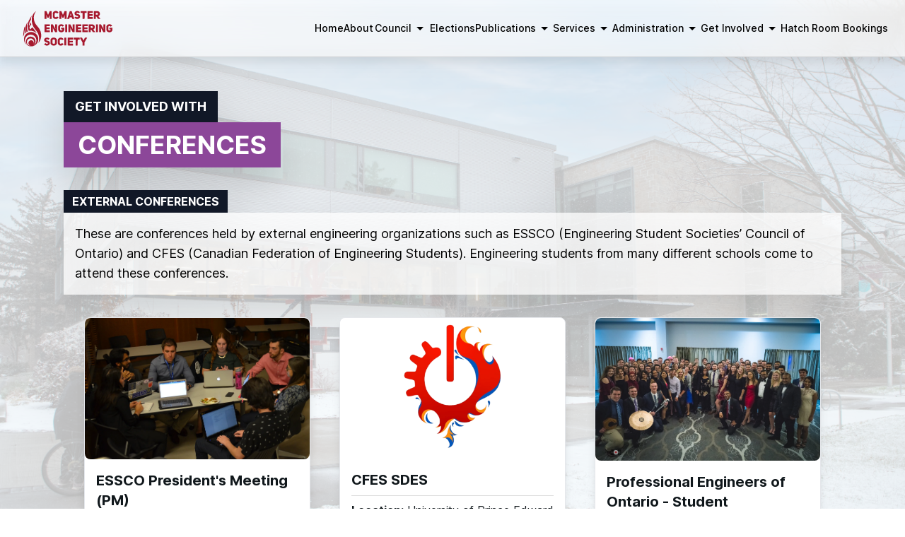

--- FILE ---
content_type: text/html; charset=utf-8
request_url: https://www.macengsociety.ca/conferences
body_size: 16543
content:
<!DOCTYPE html><html><head><meta charSet="utf-8"/><meta name="viewport" content="width=device-width, initial-scale=1"/><link rel="preload" as="image" href="/images/conferences/ESSCO.png"/><link rel="preload" as="image" href="/images/conferences/CFES.png"/><link rel="preload" as="image" href="/images/conferences/PEO-SC.png"/><link rel="preload" as="image" href="/images/conferences/FYIC.png"/><link rel="preload" as="image" href="/images/conferences/CDE.png"/><link rel="preload" as="image" href="/images/conferences/CELC.png"/><link rel="preload" as="image" href="/images/conferences/OEC.png"/><link rel="preload" as="image" href="/images/conferences/CALE.png"/><link rel="preload" as="image" href="/images/conferences/CSE.png"/><link rel="preload" as="image" href="/images/conferences/CEC.png"/><link rel="stylesheet" href="/_next/static/css/ad0d8a75de9fd3cd.css" data-precedence="next"/><link rel="stylesheet" href="/_next/static/css/f424aa274d71a306.css" data-precedence="next"/><link rel="preload" as="script" fetchPriority="low" href="/_next/static/chunks/webpack-69f8d3ab257364be.js"/><script src="/_next/static/chunks/1cf4da0c-19155b5082b34391.js" async=""></script><script src="/_next/static/chunks/9-51bb61098c8e89de.js" async=""></script><script src="/_next/static/chunks/main-app-299c2f6daaed198c.js" async=""></script><script src="/_next/static/chunks/3cde7dfc-dc27091cfabee2c7.js" async=""></script><script src="/_next/static/chunks/36e1c10d-81d3cf68eed38d2e.js" async=""></script><script src="/_next/static/chunks/450c323b-e2fa0a3761fefacb.js" async=""></script><script src="/_next/static/chunks/3458-e6fcbc809798315f.js" async=""></script><script src="/_next/static/chunks/351-d3f0dacde3825b8f.js" async=""></script><script src="/_next/static/chunks/7540-c9638f384b7a1dde.js" async=""></script><script src="/_next/static/chunks/1104-f8c5cc1256a97b67.js" async=""></script><script src="/_next/static/chunks/7293-3b4017c9b4ca2dcc.js" async=""></script><script src="/_next/static/chunks/4491-79d2233fe8cab093.js" async=""></script><script src="/_next/static/chunks/1942-c4c8e263103348bd.js" async=""></script><script src="/_next/static/chunks/7837-98f599ac4ce087dd.js" async=""></script><script src="/_next/static/chunks/6214-e22141a234482f67.js" async=""></script><script src="/_next/static/chunks/5010-acfdbe5931ee07bf.js" async=""></script><script src="/_next/static/chunks/2169-1a625f34187ab454.js" async=""></script><script src="/_next/static/chunks/270-7df9268c99b13ebd.js" async=""></script><script src="/_next/static/chunks/8287-9289070bcd2acde9.js" async=""></script><script src="/_next/static/chunks/8565-0ee1f7f096751923.js" async=""></script><script src="/_next/static/chunks/5933-162bb5d860daa0f3.js" async=""></script><script src="/_next/static/chunks/app/conferences/page-65153a60547ee0b5.js" async=""></script><script src="/_next/static/chunks/f5676a48-2eceb29ad92804aa.js" async=""></script><script src="/_next/static/chunks/9743-6ab1f3aec64dab0d.js" async=""></script><script src="/_next/static/chunks/6638-026012faf5aef533.js" async=""></script><script src="/_next/static/chunks/9554-ea0c72e322103023.js" async=""></script><script src="/_next/static/chunks/8846-bea0707be99a0e47.js" async=""></script><script src="/_next/static/chunks/9946-27f314a1ac8fe0f9.js" async=""></script><script src="/_next/static/chunks/6616-bfc298f33847aeaa.js" async=""></script><script src="/_next/static/chunks/6825-c00f3cf11b505758.js" async=""></script><script src="/_next/static/chunks/585-541b11d601fd1d47.js" async=""></script><script src="/_next/static/chunks/7408-607d0a285951fcd1.js" async=""></script><script src="/_next/static/chunks/1135-3b44519f7c7ee70f.js" async=""></script><script src="/_next/static/chunks/8642-86d0dcf75eaf0129.js" async=""></script><script src="/_next/static/chunks/4079-ae58da9ec5af6f06.js" async=""></script><script src="/_next/static/chunks/app/layout-a8c3c62e84e500a4.js" async=""></script><script src="/_next/static/chunks/ce84277d-7beafa5c36c76be7.js" async=""></script><script src="/_next/static/chunks/app/error-b005271f6f3831d9.js" async=""></script><link rel="preload" href="https://www.googletagmanager.com/gtag/js?id=G-61MCMS77QT" as="script"/><link rel="preload" as="image" href="/images/conferences/MEC.png"/><link rel="preload" as="image" href="/images/conferences/LDC.png"/><link rel="preload" as="image" href="/images/conferences/MESSCO.png"/><title>Conferences | MES</title><meta name="description" content="Internal and external conferences throughout the year."/><link rel="manifest" href="/favicon/site.webmanifest" crossorigin="use-credentials"/><meta name="robots" content="index, follow"/><meta property="og:title" content="MES"/><meta property="og:description" content="Fostering the development of well rounded undergraduate engineering students through accessible support of academics, athletics, and recreational and professional activities."/><meta property="og:url" content="https://macengsociety.ca"/><meta property="og:site_name" content="MES"/><meta property="og:locale" content="en_US"/><meta property="og:image" content="https://macengsociety.ca/images/og.jpg"/><meta property="og:type" content="website"/><meta name="twitter:card" content="summary_large_image"/><meta name="twitter:title" content="MES"/><meta name="twitter:description" content="Fostering the development of well rounded undergraduate engineering students through accessible support of academics, athletics, and recreational and professional activities."/><meta name="twitter:image" content="https://macengsociety.ca/images/og.jpg"/><link rel="shortcut icon" href="/favicon/favicon-16x16.png"/><link rel="icon" href="/favicon/favicon.ico"/><link rel="apple-touch-icon" href="/favicon/apple-touch-icon.png"/><meta name="next-size-adjust"/><script src="/_next/static/chunks/polyfills-42372ed130431b0a.js" noModule=""></script></head><body><noscript><iframe src="https://www.googletagmanager.com/ns.html?id=GTM-KNMTS5W8" height="0" width="0" style="display:none;visibility:hidden"></iframe></noscript><div data-overlay-container="true"><div class="bg-[url(&#x27;/images/gerald-hatch-centre-winter.jpg&#x27;)] bg-cover bg-fixed bg-center"><div class="bg-white/75 h-full flex flex-col"><nav class="flex z-40 w-full h-auto items-center justify-center data-[menu-open=true]:border-none sticky top-0 inset-x-0 border-b border-divider backdrop-blur-lg data-[menu-open=true]:backdrop-blur-xl backdrop-saturate-150 bg-background/70 py-2 text-black transition-all ease-in-out drop-shadow-xl" style="--navbar-height:4rem"><header class="z-40 flex px-6 gap-4 w-full flex-row relative flex-nowrap items-center justify-between h-[var(--navbar-height)] max-w-[1280px]"><ul class="flex gap-4 h-full flex-row flex-nowrap items-center data-[justify=start]:justify-start data-[justify=start]:flex-grow data-[justify=start]:basis-0 data-[justify=center]:justify-center data-[justify=end]:justify-end data-[justify=end]:flex-grow data-[justify=end]:basis-0" data-justify="start"><button class="group flex items-center justify-center w-6 h-full rounded-small tap-highlight-transparent outline-none data-[focus-visible=true]:z-10 data-[focus-visible=true]:outline-2 data-[focus-visible=true]:outline-focus data-[focus-visible=true]:outline-offset-2 lg:hidden" type="button" aria-label="Open menu" aria-pressed="false"><span class="sr-only">open navigation menu</span><span class="w-full h-full pointer-events-none flex flex-col items-center justify-center text-inherit group-data-[pressed=true]:opacity-70 transition-opacity before:content-[&#x27;&#x27;] before:block before:h-px before:w-6 before:bg-current before:transition-transform before:duration-150 before:-translate-y-1 before:rotate-0 group-data-[open=true]:before:translate-y-px group-data-[open=true]:before:rotate-45 after:content-[&#x27;&#x27;] after:block after:h-px after:w-6 after:bg-current after:transition-transform after:duration-150 after:translate-y-1 after:rotate-0 group-data-[open=true]:after:translate-y-0 group-data-[open=true]:after:-rotate-45"></span></button><div class="flex basis-0 flex-row flex-grow flex-nowrap justify-start bg-transparent items-center no-underline text-medium whitespace-nowrap box-border"><a href="/"><svg version="1.0" xmlns="http://www.w3.org/2000/svg" height="55pt" viewBox="0 0 2362.000000 1181.000000" preserveAspectRatio="xMidYMid meet"><g transform="translate(0.000000,1181.000000) scale(0.100000,-0.100000)" fill="#A6192E" stroke="none"><path d="M8685 9799 c-256 -42 -461 -203 -528 -414 -21 -67 -22 -85 -22 -480 0 -402 0 -412 23 -484 30 -95 73 -161 153 -236 73 -68 170 -122 279 -157 65 -20 95 -23 230 -23 148 1 159 2 237 31 45 17 107 46 138 65 67 40 187 162 233 237 l32 53 -62 28 c-35 16 -118 54 -185 85 -67 31 -126 56 -131 56 -4 0 -23 -21 -40 -46 -48 -67 -121 -99 -227 -99 -69 1 -87 5 -135 30 -66 36 -97 79 -105 148 -4 29 -5 187 -3 352 3 288 4 302 25 342 76 141 329 153 454 23 l45 -48 165 67 c90 37 170 70 177 75 22 14 -47 124 -133 213 -66 67 -96 89 -165 122 -47 23 -116 48 -155 56 -75 16 -218 18 -300 4z"></path><path d="M13568 9800 c-133 -24 -263 -88 -347 -171 -104 -104 -144 -201 -144 -349 1 -147 37 -245 125 -344 99 -111 232 -179 427 -216 103 -19 212 -58 244 -87 23 -22 47 -66 47 -88 0 -10 -7 -33 -16 -51 -61 -127 -365 -105 -520 38 l-44 41 -53 -49 c-28 -26 -91 -85 -139 -130 l-87 -82 51 -57 c104 -116 251 -205 395 -240 97 -24 285 -16 393 15 213 61 385 211 436 378 34 112 17 309 -36 413 -30 59 -135 159 -205 195 -75 40 -191 77 -320 105 -115 24 -211 67 -240 106 -25 34 -25 95 -1 141 12 24 33 41 73 59 49 22 65 25 128 20 83 -6 184 -47 250 -101 l41 -34 143 110 143 110 -53 55 c-98 99 -192 156 -329 198 -64 19 -288 29 -362 15z"></path><path d="M6255 9778 c-3 -7 -4 -404 -3 -883 l3 -870 220 0 220 0 3 220 c2 144 -3 291 -14 428 -16 201 -15 246 5 196 5 -13 59 -150 119 -304 l110 -280 150 -3 c137 -2 152 -1 161 16 5 10 57 144 116 297 59 154 111 285 117 290 7 7 8 -18 4 -75 -3 -47 -9 -244 -12 -437 l-6 -353 221 0 221 0 0 885 0 885 -222 -2 -222 -3 -185 -427 c-102 -236 -188 -428 -191 -428 -3 0 -83 184 -179 408 -96 224 -180 417 -188 430 -13 22 -16 22 -229 22 -162 0 -216 -3 -219 -12z"></path><path d="M9635 9778 c-3 -7 -4 -404 -3 -883 l3 -870 220 0 220 0 3 220 c2 144 -3 291 -14 428 -9 114 -14 210 -11 214 8 7 6 11 136 -322 l109 -280 151 -3 c135 -2 151 -1 160 15 5 10 57 144 116 298 59 154 111 285 117 290 7 7 8 -17 4 -75 -3 -47 -9 -244 -12 -437 l-6 -353 221 0 221 0 0 885 0 885 -222 -2 -222 -3 -185 -427 c-102 -236 -188 -428 -191 -428 -3 0 -86 188 -184 418 -98 229 -183 423 -189 430 -7 9 -64 12 -224 12 -162 0 -215 -3 -218 -12z"></path><path d="M12010 9768 c-27 -62 -607 -1734 -603 -1740 7 -12 461 -10 468 2 4 6 30 86 59 178 l52 167 236 3 236 2 58 -177 59 -178 229 -3 c126 -1 233 1 236 5 6 6 -329 955 -596 1691 l-26 72 -199 0 c-197 0 -200 0 -209 -22z m225 -500 c3 -13 30 -126 60 -253 30 -126 55 -233 55 -237 0 -5 -58 -8 -130 -8 -71 0 -130 3 -130 8 -1 21 126 512 132 512 4 0 10 -10 13 -22z"></path><path d="M14450 9580 l0 -210 235 0 235 0 0 -675 0 -675 223 2 222 3 3 673 2 672 235 0 235 0 -2 208 -3 207 -692 3 -693 2 0 -210z"></path><path d="M16015 9778 c-3 -7 -4 -404 -3 -883 l3 -870 613 -3 612 -2 0 210 0 210 -390 0 -390 0 0 135 0 135 360 0 360 0 0 190 0 190 -360 0 -360 0 0 140 0 140 390 0 390 0 0 210 0 210 -610 0 c-479 0 -612 -3 -615 -12z"></path><path d="M17485 9778 c-3 -7 -4 -404 -3 -883 l3 -870 223 -3 222 -2 0 280 0 280 44 0 43 0 154 -211 c85 -117 177 -241 204 -278 l51 -66 259 -3 c146 -1 263 2 268 7 5 5 -46 78 -129 182 -76 96 -180 228 -232 293 l-94 120 64 30 c78 38 173 131 210 207 50 100 63 170 63 329 0 126 -3 154 -24 219 -59 180 -190 296 -399 353 -72 20 -107 22 -499 26 -346 3 -424 1 -428 -10z m834 -441 c60 -40 96 -119 87 -191 -8 -69 -47 -124 -111 -156 -47 -23 -60 -25 -205 -25 l-155 0 -3 203 -2 204 173 -4 c171 -3 174 -3 216 -31z"></path><path d="M4279 9709 c-431 -283 -736 -735 -858 -1274 -55 -243 -77 -522 -61 -794 41 -709 232 -1240 652 -1801 51 -69 168 -222 259 -340 92 -118 198 -260 236 -315 287 -417 429 -767 505 -1245 60 -382 1 -996 -122 -1267 -16 -35 -25 -65 -20 -68 12 -7 116 109 189 212 211 295 336 604 402 993 11 63 23 131 27 150 9 46 9 554 0 605 -4 22 -16 96 -27 165 -36 227 -53 303 -112 489 -115 361 -316 688 -678 1106 -333 383 -475 582 -596 830 -132 270 -207 565 -236 920 -37 458 43 898 226 1251 81 156 213 339 295 408 60 50 10 34 -81 -25z"></path><path d="M3247 8622 c-46 -81 -96 -167 -109 -192 -96 -172 -250 -452 -299 -542 -33 -60 -86 -158 -120 -218 -133 -240 -236 -665 -259 -1063 -23 -419 48 -878 188 -1205 35 -83 35 -84 66 -78 164 34 504 31 696 -4 348 -65 673 -217 962 -449 48 -38 89 -67 92 -64 9 9 -21 59 -172 288 -155 237 -308 447 -389 535 -52 58 -190 239 -287 378 -31 45 -60 82 -63 82 -12 0 -119 -64 -173 -103 -67 -50 -255 -215 -330 -291 -30 -31 -59 -56 -66 -56 -14 0 -59 99 -105 230 -58 163 -44 297 49 470 68 126 146 232 259 352 66 70 71 82 49 126 -27 55 -65 271 -66 380 -1 113 -203 -246 -362 -645 -61 -151 -70 -142 -68 70 3 262 31 419 114 642 64 170 151 327 256 460 l47 60 12 142 c17 213 77 501 160 770 11 35 16 65 11 68 -4 3 -46 -62 -93 -143z"></path><path d="M2328 7228 c-213 -419 -364 -826 -444 -1195 -18 -89 -34 -103 -52 -50 -6 17 -24 70 -40 117 -16 47 -35 111 -42 143 -7 31 -16 57 -20 57 -14 0 -143 -614 -189 -905 -36 -227 -40 -256 -61 -450 -50 -478 -79 -869 -66 -900 6 -15 25 26 77 165 38 102 89 226 113 275 l44 90 6 185 c3 102 15 254 25 337 27 208 63 413 73 413 4 0 8 -94 8 -209 0 -197 15 -551 25 -579 3 -7 53 36 121 105 l116 118 -12 197 c-22 338 3 898 40 898 13 0 18 -53 36 -350 15 -260 50 -645 59 -661 3 -4 67 29 143 73 75 44 149 85 165 90 15 6 27 12 27 14 0 3 -14 32 -30 65 -173 342 -225 936 -139 1584 21 155 66 423 75 436 2 4 0 10 -6 14 -5 3 -28 -32 -52 -77z"></path><path d="M9877 6791 c-265 -58 -462 -247 -496 -478 -16 -108 -14 -729 3 -824 21 -116 64 -197 154 -287 84 -85 166 -134 287 -172 108 -34 319 -39 440 -11 255 61 433 228 480 451 11 52 15 137 15 321 l0 249 -355 0 -355 0 2 -182 3 -183 144 -3 143 -3 -7 -57 c-3 -31 -15 -75 -25 -97 -52 -109 -247 -149 -386 -79 -49 24 -63 37 -84 79 -25 49 -25 51 -28 363 -4 360 1 404 55 462 71 80 217 100 326 47 31 -16 65 -40 75 -53 51 -73 31 -73 190 1 79 36 162 75 183 86 l40 20 -28 51 c-41 76 -166 199 -238 236 -111 55 -188 74 -325 78 -97 3 -145 0 -213 -15z"></path><path d="M20865 6800 c-71 -13 -170 -47 -240 -83 -81 -42 -204 -164 -242 -242 -56 -111 -58 -133 -58 -575 0 -401 0 -406 24 -479 60 -184 214 -324 426 -391 109 -34 320 -39 440 -11 255 61 433 228 480 451 11 52 15 137 15 321 l0 249 -355 0 -355 0 2 -182 3 -183 140 -5 140 -5 -3 -55 c-7 -135 -103 -211 -266 -210 -107 1 -192 45 -229 120 -21 43 -22 57 -25 358 -4 360 1 404 55 462 100 112 328 98 412 -24 18 -25 33 -46 35 -46 6 0 261 117 315 144 l52 27 -28 50 c-46 84 -153 191 -230 232 -115 60 -192 79 -333 83 -69 1 -147 -1 -175 -6z"></path><path d="M6255 6778 c-3 -7 -4 -404 -3 -883 l3 -870 613 -3 612 -2 0 210 0 210 -390 0 -390 0 0 135 0 135 360 0 360 0 0 190 0 190 -360 0 -360 0 0 140 0 140 390 0 390 0 0 210 0 210 -610 0 c-479 0 -612 -3 -615 -12z"></path><path d="M7725 6778 c-3 -7 -4 -404 -3 -883 l3 -870 220 0 220 0 3 338 c2 336 2 340 -28 520 -26 159 -30 202 -16 186 2 -2 38 -83 80 -179 53 -122 137 -280 275 -520 l198 -345 224 0 224 0 0 880 0 880 -217 3 -218 2 1 -412 c0 -378 2 -425 23 -555 12 -79 19 -143 15 -143 -4 0 -40 78 -80 173 -53 125 -129 272 -282 542 -115 204 -214 376 -219 383 -8 9 -63 12 -215 12 -154 0 -205 -3 -208 -12z"></path><path d="M10975 6778 c-3 -7 -4 -404 -3 -883 l3 -870 220 0 220 0 0 880 0 880 -218 3 c-168 2 -219 0 -222 -10z"></path><path d="M11705 6778 c-3 -7 -4 -404 -3 -883 l3 -870 220 0 220 0 3 337 c2 335 2 339 -28 519 -27 160 -30 204 -16 188 2 -2 38 -83 80 -179 53 -121 137 -281 275 -520 l198 -345 224 0 224 0 0 880 0 880 -217 3 -218 2 1 -412 c0 -378 2 -425 23 -555 12 -79 19 -143 15 -143 -4 0 -40 78 -80 173 -53 126 -128 270 -282 542 -115 204 -214 376 -220 383 -7 9 -62 12 -214 12 -154 0 -205 -3 -208 -12z"></path><path d="M13395 6778 c-3 -7 -4 -404 -3 -883 l3 -870 613 -3 612 -2 0 210 0 210 -390 0 -390 0 0 135 0 135 360 0 360 0 0 190 0 190 -360 0 -360 0 0 140 0 140 390 0 390 0 0 210 0 210 -610 0 c-479 0 -612 -3 -615 -12z"></path><path d="M14865 6778 c-3 -7 -4 -404 -3 -883 l3 -870 613 -3 612 -2 0 210 0 210 -390 0 -390 0 0 135 0 135 360 0 360 0 0 190 0 190 -360 0 -360 0 0 140 0 140 390 0 390 0 0 210 0 210 -610 0 c-479 0 -612 -3 -615 -12z"></path><path d="M16325 6778 c-3 -7 -4 -404 -3 -883 l3 -870 223 -3 222 -2 0 280 0 280 44 0 43 0 154 -211 c85 -117 177 -241 204 -278 l51 -66 259 -3 c150 -1 263 2 268 7 6 6 -52 86 -149 208 -87 109 -191 240 -232 292 l-74 95 62 30 c34 17 88 55 119 86 107 103 151 217 158 410 11 274 -76 449 -274 553 -145 76 -175 80 -650 85 -346 3 -424 1 -428 -10z m832 -440 c60 -39 98 -121 90 -191 -9 -70 -48 -125 -112 -157 -47 -23 -60 -25 -205 -25 l-155 0 -3 203 -2 204 173 -4 c169 -3 175 -4 214 -30z"></path><path d="M17945 6778 c-3 -7 -4 -404 -3 -883 l3 -870 220 0 220 0 0 880 0 880 -218 3 c-168 2 -219 0 -222 -10z"></path><path d="M18675 6778 c-3 -7 -4 -404 -3 -883 l3 -870 220 0 220 0 3 340 3 340 -31 179 c-27 155 -31 202 -16 185 2 -2 38 -82 79 -177 73 -167 117 -248 364 -675 l115 -197 221 2 222 3 0 880 0 880 -217 3 -218 2 0 -412 c0 -383 2 -423 24 -555 12 -79 19 -143 15 -143 -4 0 -40 78 -80 173 -53 126 -129 271 -282 542 -115 204 -214 376 -220 383 -7 9 -62 12 -214 12 -154 0 -205 -3 -208 -12z"></path><path d="M3020 5059 c-160 -18 -385 -86 -531 -160 -162 -81 -327 -206 -464 -351 -470 -500 -568 -1265 -239 -1877 197 -366 552 -659 946 -781 174 -54 251 -64 483 -64 242 -1 331 12 518 74 930 311 1376 1375 946 2256 -181 370 -489 653 -881 808 -224 88 -520 124 -778 95z m195 -599 c308 -26 574 -145 797 -358 180 -172 300 -379 364 -630 34 -132 44 -383 20 -518 -48 -279 -180 -528 -380 -721 -79 -77 -263 -213 -288 -213 -19 0 -5 19 40 50 166 119 308 313 380 521 32 90 62 263 62 353 0 71 -34 266 -58 336 -148 426 -525 713 -967 737 -661 35 -1195 -520 -1134 -1179 33 -359 228 -654 565 -854 10 -7 16 -15 12 -19 -8 -9 -137 51 -210 99 -138 88 -243 185 -342 316 -135 179 -223 390 -251 606 -19 146 -19 225 1 365 38 274 168 534 369 734 222 222 517 356 835 378 25 2 50 4 55 5 6 1 64 -3 130 -8z m80 -874 c91 -25 232 -98 306 -160 263 -217 364 -567 258 -893 -11 -35 -24 -63 -27 -63 -4 0 -7 48 -7 108 -1 73 -7 126 -19 167 -57 193 -202 347 -392 417 -50 19 -79 22 -199 22 -128 0 -146 -2 -207 -26 -320 -127 -479 -463 -369 -781 59 -169 214 -322 384 -376 20 -7 37 -17 37 -22 0 -26 -178 7 -293 54 -310 126 -506 421 -507 759 -1 387 263 716 645 804 80 18 308 12 390 -10z"></path><path d="M6678 3790 c-218 -39 -406 -179 -464 -343 -50 -142 -32 -328 44 -451 64 -104 195 -204 322 -246 36 -12 108 -30 161 -40 101 -20 210 -59 242 -87 82 -75 43 -185 -74 -213 -80 -19 -192 -8 -277 28 -67 28 -143 78 -169 112 -12 16 -21 8 -205 -167 l-88 -84 78 -77 c118 -120 220 -179 373 -218 88 -23 284 -15 389 16 213 61 385 211 436 378 34 110 17 309 -35 409 -29 58 -119 149 -185 188 -70 41 -204 87 -341 116 -55 11 -129 34 -163 51 -55 26 -67 36 -83 74 -34 75 -4 144 78 181 49 23 65 25 130 20 83 -6 167 -40 244 -99 l46 -35 142 110 143 110 -54 54 c-96 99 -204 164 -333 200 -60 17 -291 26 -357 13z"></path><path d="M8220 3794 c-214 -39 -339 -102 -457 -227 -128 -137 -142 -205 -143 -674 0 -485 13 -538 169 -693 98 -97 162 -136 296 -176 107 -31 305 -43 423 -25 261 41 469 195 544 402 22 62 23 75 26 471 3 441 0 473 -53 579 -50 98 -162 205 -271 258 -120 59 -224 83 -374 86 -74 2 -146 2 -160 -1z m267 -420 c68 -22 126 -71 141 -122 8 -27 12 -143 12 -364 0 -316 -1 -325 -22 -368 -13 -25 -38 -55 -57 -68 -111 -73 -331 -67 -436 12 -59 45 -65 86 -65 425 0 304 6 364 41 412 23 32 114 80 173 90 56 10 150 2 213 -17z"></path><path d="M9832 3789 c-82 -14 -200 -57 -267 -97 -75 -45 -172 -142 -212 -213 -64 -113 -66 -127 -71 -534 -2 -245 0 -397 8 -450 32 -222 198 -398 450 -477 65 -20 96 -23 225 -23 138 0 156 2 231 28 105 36 189 87 264 160 64 63 153 188 142 199 -10 9 -358 168 -369 168 -5 0 -24 -21 -41 -46 -71 -99 -233 -131 -357 -69 -71 36 -101 76 -110 148 -4 29 -5 187 -3 352 3 288 4 302 25 342 76 140 327 153 454 23 l47 -47 167 67 c91 37 171 72 176 77 16 16 -63 134 -142 215 -125 127 -281 189 -474 187 -49 -1 -114 -5 -143 -10z"></path><path d="M10785 3768 c-3 -7 -4 -404 -3 -883 l3 -870 220 0 220 0 0 880 0 880 -218 3 c-168 2 -219 0 -222 -10z"></path><path d="M11515 3768 c-3 -7 -4 -404 -3 -883 l3 -870 613 -3 612 -2 0 210 0 210 -390 0 -390 0 0 135 0 135 360 0 360 0 0 190 0 190 -360 0 -360 0 0 140 0 140 390 0 390 0 0 210 0 210 -610 0 c-479 0 -612 -3 -615 -12z"></path><path d="M12880 3570 l0 -210 235 0 235 0 0 -675 0 -675 223 2 222 3 3 673 2 672 235 0 235 0 -2 208 -3 207 -692 3 -693 2 0 -210z"></path><path d="M14296 3771 c-3 -5 131 -247 299 -539 l305 -529 0 -347 0 -346 220 0 220 0 0 347 0 347 305 528 c168 291 303 533 300 538 -4 6 -105 10 -256 10 l-249 0 -161 -327 -161 -328 -161 325 -162 325 -247 3 c-143 1 -249 -2 -252 -7z"></path></g></svg></a></div></ul><ul class="h-full flex-nowrap data-[justify=start]:justify-start data-[justify=start]:flex-grow data-[justify=start]:basis-0 data-[justify=center]:justify-center data-[justify=end]:justify-end data-[justify=end]:flex-grow data-[justify=end]:basis-0 hidden flex-row items-center gap-4 lg:flex" data-justify="end"><li class="text-medium whitespace-nowrap box-border list-none data-[active=true]:font-semibold pb-[2px]"><a color="foreground" href="/"><span class="text-sm font-medium">Home</span></a></li><li class="text-medium whitespace-nowrap box-border list-none data-[active=true]:font-semibold pb-[2px]"><a color="foreground" href="/about"><span class="text-sm font-medium">About</span></a></li><div class="relative"><div class="absolute w-full h-8 top-8 border-solid"></div><li class="text-medium whitespace-nowrap box-border list-none data-[active=true]:font-semibold"><button class="group relative inline-flex items-center justify-center box-border appearance-none select-none whitespace-nowrap font-normal overflow-hidden tap-highlight-transparent data-[pressed=true]:scale-[0.97] outline-none data-[focus-visible=true]:z-10 data-[focus-visible=true]:outline-2 data-[focus-visible=true]:outline-focus data-[focus-visible=true]:outline-offset-2 min-w-20 h-10 text-small gap-2 rounded-small [&amp;&gt;svg]:max-w-[theme(spacing.8)] transition-transform-colors-opacity motion-reduce:transition-none text-default-foreground z-10 aria-expanded:scale-[0.97] aria-expanded:opacity-70 subpixel-antialiased bg-transparent p-0 data-[hover=true]:bg-transparent" type="button" data-slot="trigger" id="react-aria-:R4eb7pukq:" aria-haspopup="true" aria-expanded="false"><span class="text-sm font-medium text-black">Council</span><style data-emotion="css vubbuv">.css-vubbuv{-webkit-user-select:none;-moz-user-select:none;-ms-user-select:none;user-select:none;width:1em;height:1em;display:inline-block;fill:currentColor;-webkit-flex-shrink:0;-ms-flex-negative:0;flex-shrink:0;-webkit-transition:fill 200ms cubic-bezier(0.4, 0, 0.2, 1) 0ms;transition:fill 200ms cubic-bezier(0.4, 0, 0.2, 1) 0ms;font-size:1.5rem;}</style><svg class="MuiSvgIcon-root MuiSvgIcon-fontSizeMedium text-black css-vubbuv" focusable="false" aria-hidden="true" viewBox="0 0 24 24" data-testid="ArrowDropDownIcon" tabindex="-1"><path d="m7 10 5 5 5-5z"></path></svg></button></li></div><li class="text-medium whitespace-nowrap box-border list-none data-[active=true]:font-semibold pb-[2px]"><a color="foreground" href="/elections"><span class="text-sm font-medium">Elections</span></a></li><div class="relative"><div class="absolute w-full h-8 top-8 border-solid"></div><li class="text-medium whitespace-nowrap box-border list-none data-[active=true]:font-semibold"><button class="group relative inline-flex items-center justify-center box-border appearance-none select-none whitespace-nowrap font-normal overflow-hidden tap-highlight-transparent data-[pressed=true]:scale-[0.97] outline-none data-[focus-visible=true]:z-10 data-[focus-visible=true]:outline-2 data-[focus-visible=true]:outline-focus data-[focus-visible=true]:outline-offset-2 min-w-20 h-10 text-small gap-2 rounded-small [&amp;&gt;svg]:max-w-[theme(spacing.8)] transition-transform-colors-opacity motion-reduce:transition-none text-default-foreground z-10 aria-expanded:scale-[0.97] aria-expanded:opacity-70 subpixel-antialiased bg-transparent p-0 data-[hover=true]:bg-transparent" type="button" data-slot="trigger" id="react-aria-:R4mb7pukq:" aria-haspopup="true" aria-expanded="false"><span class="text-sm font-medium text-black">Publications</span><style data-emotion="css vubbuv">.css-vubbuv{-webkit-user-select:none;-moz-user-select:none;-ms-user-select:none;user-select:none;width:1em;height:1em;display:inline-block;fill:currentColor;-webkit-flex-shrink:0;-ms-flex-negative:0;flex-shrink:0;-webkit-transition:fill 200ms cubic-bezier(0.4, 0, 0.2, 1) 0ms;transition:fill 200ms cubic-bezier(0.4, 0, 0.2, 1) 0ms;font-size:1.5rem;}</style><svg class="MuiSvgIcon-root MuiSvgIcon-fontSizeMedium text-black css-vubbuv" focusable="false" aria-hidden="true" viewBox="0 0 24 24" data-testid="ArrowDropDownIcon" tabindex="-1"><path d="m7 10 5 5 5-5z"></path></svg></button></li></div><div class="relative"><div class="absolute w-full h-8 top-8 border-solid"></div><li class="text-medium whitespace-nowrap box-border list-none data-[active=true]:font-semibold"><button class="group relative inline-flex items-center justify-center box-border appearance-none select-none whitespace-nowrap font-normal overflow-hidden tap-highlight-transparent data-[pressed=true]:scale-[0.97] outline-none data-[focus-visible=true]:z-10 data-[focus-visible=true]:outline-2 data-[focus-visible=true]:outline-focus data-[focus-visible=true]:outline-offset-2 min-w-20 h-10 text-small gap-2 rounded-small [&amp;&gt;svg]:max-w-[theme(spacing.8)] transition-transform-colors-opacity motion-reduce:transition-none text-default-foreground z-10 aria-expanded:scale-[0.97] aria-expanded:opacity-70 subpixel-antialiased bg-transparent p-0 data-[hover=true]:bg-transparent" type="button" data-slot="trigger" id="react-aria-:R4qb7pukq:" aria-haspopup="true" aria-expanded="false"><span class="text-sm font-medium text-black">Services</span><style data-emotion="css vubbuv">.css-vubbuv{-webkit-user-select:none;-moz-user-select:none;-ms-user-select:none;user-select:none;width:1em;height:1em;display:inline-block;fill:currentColor;-webkit-flex-shrink:0;-ms-flex-negative:0;flex-shrink:0;-webkit-transition:fill 200ms cubic-bezier(0.4, 0, 0.2, 1) 0ms;transition:fill 200ms cubic-bezier(0.4, 0, 0.2, 1) 0ms;font-size:1.5rem;}</style><svg class="MuiSvgIcon-root MuiSvgIcon-fontSizeMedium text-black css-vubbuv" focusable="false" aria-hidden="true" viewBox="0 0 24 24" data-testid="ArrowDropDownIcon" tabindex="-1"><path d="m7 10 5 5 5-5z"></path></svg></button></li></div><div class="relative"><div class="absolute w-full h-8 top-8 border-solid"></div><li class="text-medium whitespace-nowrap box-border list-none data-[active=true]:font-semibold"><button class="group relative inline-flex items-center justify-center box-border appearance-none select-none whitespace-nowrap font-normal overflow-hidden tap-highlight-transparent data-[pressed=true]:scale-[0.97] outline-none data-[focus-visible=true]:z-10 data-[focus-visible=true]:outline-2 data-[focus-visible=true]:outline-focus data-[focus-visible=true]:outline-offset-2 min-w-20 h-10 text-small gap-2 rounded-small [&amp;&gt;svg]:max-w-[theme(spacing.8)] transition-transform-colors-opacity motion-reduce:transition-none text-default-foreground z-10 aria-expanded:scale-[0.97] aria-expanded:opacity-70 subpixel-antialiased bg-transparent p-0 data-[hover=true]:bg-transparent" type="button" data-slot="trigger" id="react-aria-:R4ub7pukq:" aria-haspopup="true" aria-expanded="false"><span class="text-sm font-medium text-black">Administration</span><style data-emotion="css vubbuv">.css-vubbuv{-webkit-user-select:none;-moz-user-select:none;-ms-user-select:none;user-select:none;width:1em;height:1em;display:inline-block;fill:currentColor;-webkit-flex-shrink:0;-ms-flex-negative:0;flex-shrink:0;-webkit-transition:fill 200ms cubic-bezier(0.4, 0, 0.2, 1) 0ms;transition:fill 200ms cubic-bezier(0.4, 0, 0.2, 1) 0ms;font-size:1.5rem;}</style><svg class="MuiSvgIcon-root MuiSvgIcon-fontSizeMedium text-black css-vubbuv" focusable="false" aria-hidden="true" viewBox="0 0 24 24" data-testid="ArrowDropDownIcon" tabindex="-1"><path d="m7 10 5 5 5-5z"></path></svg></button></li></div><div class="relative"><div class="absolute w-full h-8 top-8 border-solid"></div><li class="text-medium whitespace-nowrap box-border list-none data-[active=true]:font-semibold"><button class="group relative inline-flex items-center justify-center box-border appearance-none select-none whitespace-nowrap font-normal overflow-hidden tap-highlight-transparent data-[pressed=true]:scale-[0.97] outline-none data-[focus-visible=true]:z-10 data-[focus-visible=true]:outline-2 data-[focus-visible=true]:outline-focus data-[focus-visible=true]:outline-offset-2 min-w-20 h-10 text-small gap-2 rounded-small [&amp;&gt;svg]:max-w-[theme(spacing.8)] transition-transform-colors-opacity motion-reduce:transition-none text-default-foreground z-10 aria-expanded:scale-[0.97] aria-expanded:opacity-70 subpixel-antialiased bg-transparent p-0 data-[hover=true]:bg-transparent" type="button" data-slot="trigger" id="react-aria-:R52b7pukq:" aria-haspopup="true" aria-expanded="false"><span class="text-sm font-medium text-black">Get Involved</span><style data-emotion="css vubbuv">.css-vubbuv{-webkit-user-select:none;-moz-user-select:none;-ms-user-select:none;user-select:none;width:1em;height:1em;display:inline-block;fill:currentColor;-webkit-flex-shrink:0;-ms-flex-negative:0;flex-shrink:0;-webkit-transition:fill 200ms cubic-bezier(0.4, 0, 0.2, 1) 0ms;transition:fill 200ms cubic-bezier(0.4, 0, 0.2, 1) 0ms;font-size:1.5rem;}</style><svg class="MuiSvgIcon-root MuiSvgIcon-fontSizeMedium text-black css-vubbuv" focusable="false" aria-hidden="true" viewBox="0 0 24 24" data-testid="ArrowDropDownIcon" tabindex="-1"><path d="m7 10 5 5 5-5z"></path></svg></button></li></div><li class="text-medium whitespace-nowrap box-border list-none data-[active=true]:font-semibold pb-[2px]"><a color="foreground" href="/hatch-booking/new-booking"><span class="text-sm font-medium">Hatch Room Bookings</span></a></li></ul></header></nav><main class="layout"><section><div class="flex flex-col items-start drop-shadow-2xl"><div class="bg-gray-900 px-4 py-2 text-lg font-bold uppercase text-white">Get Involved With</div><div class="px-5 py-3 text-pretty text-2xl md:text-4xl w-fit font-bold uppercase italic bg-[#8C4799] text-white">Conferences</div></div><div class="my-2"></div><div class="mt-8 flex w-full flex-col drop-shadow-2xl"><div><div class="inline-flex items-center w-max px-3 py-1 font-bold uppercase text-white text-md bg-gray-900">External Conferences</div></div><div class="bg-opacity-75 p-4 text-left bg-white text-black"><div class="flex flex-col items-center gap-x-4 gap-y-4 md:flex-row"><div id="text-body" class="flex flex-col"><span class="text-lg">These are conferences held by external engineering organizations such as ESSCO (Engineering Student Societies’ Council of Ontario) and CFES (Canadian Federation of Engineering Students). Engineering students from many different schools come to attend these conferences.</span></div></div></div></div><div class="grid grid-cols-1 gap-4 p-4 lg:grid-cols-3"><div class="relative flex flex-col bg-white border border-gray-200 rounded-lg shadow-lg overflow-hidden max-w-xs mx-auto m-4 pb-10"><div><div class="relative shadow-black/5 shadow-none rounded-large" style="max-width:400px"> <img src="/images/conferences/ESSCO.png" class="relative z-10 opacity-0 shadow-black/5 data-[loaded=true]:opacity-100 shadow-none transition-transform-opacity motion-reduce:transition-none !duration-300 rounded-lg" width="400" height="200" alt="Picture of conference"/></div></div><div class="p-4 flex flex-col flex-grow"><div class="flex justify-between items-center"><span class="text-xl font-bold cursor-pointer hover:underline">ESSCO President&#x27;s Meeting (PM)</span></div><hr class="shrink-0 bg-divider border-none w-full h-divider my-2" role="separator"/><span><b>Location:</b> <!-- -->Carleton University</span><span><b>Dates:</b> <!-- -->June 13th - 15th, 2025</span><span><b>Delegates:</b> <!-- -->VPX and President</span><div class="absolute bottom-2 left-4 flex space-x-2"><a target="_blank" href="https://www.instagram.com/essco.pm2025/"><button type="button" class="inline-flex items-center justify-center font-medium focus-visible:ring-primary-500 focus:outline-none focus-visible:ring transition-colors duration-75 min-h-[28px] min-w-[28px] p-1 md:min-h-[34px] md:min-w-[34px] md:p-2 text-primary-500 shadow-none hover:bg-primary-50 active:bg-primary-100 disabled:bg-primary-100 disabled:cursor-not-allowed rounded-full" rel="noreferrer"><svg stroke="currentColor" fill="currentColor" stroke-width="0" viewBox="0 0 448 512" class="text-gray-700" height="1em" width="1em" xmlns="http://www.w3.org/2000/svg"><path d="M224.1 141c-63.6 0-114.9 51.3-114.9 114.9s51.3 114.9 114.9 114.9S339 319.5 339 255.9 287.7 141 224.1 141zm0 189.6c-41.1 0-74.7-33.5-74.7-74.7s33.5-74.7 74.7-74.7 74.7 33.5 74.7 74.7-33.6 74.7-74.7 74.7zm146.4-194.3c0 14.9-12 26.8-26.8 26.8-14.9 0-26.8-12-26.8-26.8s12-26.8 26.8-26.8 26.8 12 26.8 26.8zm76.1 27.2c-1.7-35.9-9.9-67.7-36.2-93.9-26.2-26.2-58-34.4-93.9-36.2-37-2.1-147.9-2.1-184.9 0-35.8 1.7-67.6 9.9-93.9 36.1s-34.4 58-36.2 93.9c-2.1 37-2.1 147.9 0 184.9 1.7 35.9 9.9 67.7 36.2 93.9s58 34.4 93.9 36.2c37 2.1 147.9 2.1 184.9 0 35.9-1.7 67.7-9.9 93.9-36.2 26.2-26.2 34.4-58 36.2-93.9 2.1-37 2.1-147.8 0-184.8zM398.8 388c-7.8 19.6-22.9 34.7-42.6 42.6-29.5 11.7-99.5 9-132.1 9s-102.7 2.6-132.1-9c-19.6-7.8-34.7-22.9-42.6-42.6-11.7-29.5-9-99.5-9-132.1s-2.6-102.7 9-132.1c7.8-19.6 22.9-34.7 42.6-42.6 29.5-11.7 99.5-9 132.1-9s102.7-2.6 132.1 9c19.6 7.8 34.7 22.9 42.6 42.6 11.7 29.5 9 99.5 9 132.1s2.7 102.7-9 132.1z"></path></svg></button></a><a target="_blank" href="https://www.essco.ca/pm/"><button type="button" class="inline-flex items-center justify-center font-medium focus-visible:ring-primary-500 focus:outline-none focus-visible:ring transition-colors duration-75 min-h-[28px] min-w-[28px] p-1 md:min-h-[34px] md:min-w-[34px] md:p-2 text-primary-500 shadow-none hover:bg-primary-50 active:bg-primary-100 disabled:bg-primary-100 disabled:cursor-not-allowed rounded-full" rel="noreferrer"><svg stroke="currentColor" fill="currentColor" stroke-width="0" viewBox="0 0 512 512" class="text-gray-700" height="1em" width="1em" xmlns="http://www.w3.org/2000/svg"><path d="M352 256c0 22.2-1.2 43.6-3.3 64H163.3c-2.2-20.4-3.3-41.8-3.3-64s1.2-43.6 3.3-64H348.7c2.2 20.4 3.3 41.8 3.3 64zm28.8-64H503.9c5.3 20.5 8.1 41.9 8.1 64s-2.8 43.5-8.1 64H380.8c2.1-20.6 3.2-42 3.2-64s-1.1-43.4-3.2-64zm112.6-32H376.7c-10-63.9-29.8-117.4-55.3-151.6c78.3 20.7 142 77.5 171.9 151.6zm-149.1 0H167.7c6.1-36.4 15.5-68.6 27-94.7c10.5-23.6 22.2-40.7 33.5-51.5C239.4 3.2 248.7 0 256 0s16.6 3.2 27.8 13.8c11.3 10.8 23 27.9 33.5 51.5c11.6 26 20.9 58.2 27 94.7zm-209 0H18.6C48.6 85.9 112.2 29.1 190.6 8.4C165.1 42.6 145.3 96.1 135.3 160zM8.1 192H131.2c-2.1 20.6-3.2 42-3.2 64s1.1 43.4 3.2 64H8.1C2.8 299.5 0 278.1 0 256s2.8-43.5 8.1-64zM194.7 446.6c-11.6-26-20.9-58.2-27-94.6H344.3c-6.1 36.4-15.5 68.6-27 94.6c-10.5 23.6-22.2 40.7-33.5 51.5C272.6 508.8 263.3 512 256 512s-16.6-3.2-27.8-13.8c-11.3-10.8-23-27.9-33.5-51.5zM135.3 352c10 63.9 29.8 117.4 55.3 151.6C112.2 482.9 48.6 426.1 18.6 352H135.3zm358.1 0c-30 74.1-93.6 130.9-171.9 151.6c25.5-34.2 45.2-87.7 55.3-151.6H493.4z"></path></svg></button></a></div></div></div><div class="relative flex flex-col bg-white border border-gray-200 rounded-lg shadow-lg overflow-hidden max-w-xs mx-auto m-4 pb-10"><div><div class="relative shadow-black/5 shadow-none rounded-large" style="max-width:400px"> <img src="/images/conferences/CFES.png" class="relative z-10 opacity-0 shadow-black/5 data-[loaded=true]:opacity-100 shadow-none transition-transform-opacity motion-reduce:transition-none !duration-300 rounded-lg" width="400" height="200" alt="Picture of conference"/></div></div><div class="p-4 flex flex-col flex-grow"><div class="flex justify-between items-center"><span class="text-xl font-bold cursor-pointer hover:underline">CFES SDES</span></div><hr class="shrink-0 bg-divider border-none w-full h-divider my-2" role="separator"/><span><b>Location:</b> <!-- -->University of Prince Edward Island</span><span><b>Dates:</b> <!-- -->September 19th - 22nd, 2025</span><span><b>Delegates:</b> <!-- -->VPX and President</span><div class="absolute bottom-2 left-4 flex space-x-2"><a target="_blank" href="https://www.instagram.com/sdes.sdai/?hl=en"><button type="button" class="inline-flex items-center justify-center font-medium focus-visible:ring-primary-500 focus:outline-none focus-visible:ring transition-colors duration-75 min-h-[28px] min-w-[28px] p-1 md:min-h-[34px] md:min-w-[34px] md:p-2 text-primary-500 shadow-none hover:bg-primary-50 active:bg-primary-100 disabled:bg-primary-100 disabled:cursor-not-allowed rounded-full" rel="noreferrer"><svg stroke="currentColor" fill="currentColor" stroke-width="0" viewBox="0 0 448 512" class="text-gray-700" height="1em" width="1em" xmlns="http://www.w3.org/2000/svg"><path d="M224.1 141c-63.6 0-114.9 51.3-114.9 114.9s51.3 114.9 114.9 114.9S339 319.5 339 255.9 287.7 141 224.1 141zm0 189.6c-41.1 0-74.7-33.5-74.7-74.7s33.5-74.7 74.7-74.7 74.7 33.5 74.7 74.7-33.6 74.7-74.7 74.7zm146.4-194.3c0 14.9-12 26.8-26.8 26.8-14.9 0-26.8-12-26.8-26.8s12-26.8 26.8-26.8 26.8 12 26.8 26.8zm76.1 27.2c-1.7-35.9-9.9-67.7-36.2-93.9-26.2-26.2-58-34.4-93.9-36.2-37-2.1-147.9-2.1-184.9 0-35.8 1.7-67.6 9.9-93.9 36.1s-34.4 58-36.2 93.9c-2.1 37-2.1 147.9 0 184.9 1.7 35.9 9.9 67.7 36.2 93.9s58 34.4 93.9 36.2c37 2.1 147.9 2.1 184.9 0 35.9-1.7 67.7-9.9 93.9-36.2 26.2-26.2 34.4-58 36.2-93.9 2.1-37 2.1-147.8 0-184.8zM398.8 388c-7.8 19.6-22.9 34.7-42.6 42.6-29.5 11.7-99.5 9-132.1 9s-102.7 2.6-132.1-9c-19.6-7.8-34.7-22.9-42.6-42.6-11.7-29.5-9-99.5-9-132.1s-2.6-102.7 9-132.1c7.8-19.6 22.9-34.7 42.6-42.6 29.5-11.7 99.5-9 132.1-9s102.7-2.6 132.1 9c19.6 7.8 34.7 22.9 42.6 42.6 11.7 29.5 9 99.5 9 132.1s2.7 102.7-9 132.1z"></path></svg></button></a><a target="_blank" href="https://cfes.ca/pm/"><button type="button" class="inline-flex items-center justify-center font-medium focus-visible:ring-primary-500 focus:outline-none focus-visible:ring transition-colors duration-75 min-h-[28px] min-w-[28px] p-1 md:min-h-[34px] md:min-w-[34px] md:p-2 text-primary-500 shadow-none hover:bg-primary-50 active:bg-primary-100 disabled:bg-primary-100 disabled:cursor-not-allowed rounded-full" rel="noreferrer"><svg stroke="currentColor" fill="currentColor" stroke-width="0" viewBox="0 0 512 512" class="text-gray-700" height="1em" width="1em" xmlns="http://www.w3.org/2000/svg"><path d="M352 256c0 22.2-1.2 43.6-3.3 64H163.3c-2.2-20.4-3.3-41.8-3.3-64s1.2-43.6 3.3-64H348.7c2.2 20.4 3.3 41.8 3.3 64zm28.8-64H503.9c5.3 20.5 8.1 41.9 8.1 64s-2.8 43.5-8.1 64H380.8c2.1-20.6 3.2-42 3.2-64s-1.1-43.4-3.2-64zm112.6-32H376.7c-10-63.9-29.8-117.4-55.3-151.6c78.3 20.7 142 77.5 171.9 151.6zm-149.1 0H167.7c6.1-36.4 15.5-68.6 27-94.7c10.5-23.6 22.2-40.7 33.5-51.5C239.4 3.2 248.7 0 256 0s16.6 3.2 27.8 13.8c11.3 10.8 23 27.9 33.5 51.5c11.6 26 20.9 58.2 27 94.7zm-209 0H18.6C48.6 85.9 112.2 29.1 190.6 8.4C165.1 42.6 145.3 96.1 135.3 160zM8.1 192H131.2c-2.1 20.6-3.2 42-3.2 64s1.1 43.4 3.2 64H8.1C2.8 299.5 0 278.1 0 256s2.8-43.5 8.1-64zM194.7 446.6c-11.6-26-20.9-58.2-27-94.6H344.3c-6.1 36.4-15.5 68.6-27 94.6c-10.5 23.6-22.2 40.7-33.5 51.5C272.6 508.8 263.3 512 256 512s-16.6-3.2-27.8-13.8c-11.3-10.8-23-27.9-33.5-51.5zM135.3 352c10 63.9 29.8 117.4 55.3 151.6C112.2 482.9 48.6 426.1 18.6 352H135.3zm358.1 0c-30 74.1-93.6 130.9-171.9 151.6c25.5-34.2 45.2-87.7 55.3-151.6H493.4z"></path></svg></button></a></div></div></div><div class="relative flex flex-col bg-white border border-gray-200 rounded-lg shadow-lg overflow-hidden max-w-xs mx-auto m-4 pb-10"><div><div class="relative shadow-black/5 shadow-none rounded-large" style="max-width:400px"> <img src="/images/conferences/PEO-SC.png" class="relative z-10 opacity-0 shadow-black/5 data-[loaded=true]:opacity-100 shadow-none transition-transform-opacity motion-reduce:transition-none !duration-300 rounded-lg" width="400" height="200" alt="Picture of conference"/></div></div><div class="p-4 flex flex-col flex-grow"><div class="flex justify-between items-center"><span class="text-xl font-bold cursor-pointer hover:underline">Professional Engineers of Ontario - Student Conference (PEO-SC)</span></div><hr class="shrink-0 bg-divider border-none w-full h-divider my-2" role="separator"/><span><b>Location:</b> <!-- -->University of Guelph</span><span><b>Dates:</b> <!-- -->October 3rd - 5th, 2025</span><span><b>Delegates:</b> <!-- -->4 Students</span><div class="absolute bottom-2 left-4 flex space-x-2"><a target="_blank" href="https://www.instagram.com/peo.sc/"><button type="button" class="inline-flex items-center justify-center font-medium focus-visible:ring-primary-500 focus:outline-none focus-visible:ring transition-colors duration-75 min-h-[28px] min-w-[28px] p-1 md:min-h-[34px] md:min-w-[34px] md:p-2 text-primary-500 shadow-none hover:bg-primary-50 active:bg-primary-100 disabled:bg-primary-100 disabled:cursor-not-allowed rounded-full" rel="noreferrer"><svg stroke="currentColor" fill="currentColor" stroke-width="0" viewBox="0 0 448 512" class="text-gray-700" height="1em" width="1em" xmlns="http://www.w3.org/2000/svg"><path d="M224.1 141c-63.6 0-114.9 51.3-114.9 114.9s51.3 114.9 114.9 114.9S339 319.5 339 255.9 287.7 141 224.1 141zm0 189.6c-41.1 0-74.7-33.5-74.7-74.7s33.5-74.7 74.7-74.7 74.7 33.5 74.7 74.7-33.6 74.7-74.7 74.7zm146.4-194.3c0 14.9-12 26.8-26.8 26.8-14.9 0-26.8-12-26.8-26.8s12-26.8 26.8-26.8 26.8 12 26.8 26.8zm76.1 27.2c-1.7-35.9-9.9-67.7-36.2-93.9-26.2-26.2-58-34.4-93.9-36.2-37-2.1-147.9-2.1-184.9 0-35.8 1.7-67.6 9.9-93.9 36.1s-34.4 58-36.2 93.9c-2.1 37-2.1 147.9 0 184.9 1.7 35.9 9.9 67.7 36.2 93.9s58 34.4 93.9 36.2c37 2.1 147.9 2.1 184.9 0 35.9-1.7 67.7-9.9 93.9-36.2 26.2-26.2 34.4-58 36.2-93.9 2.1-37 2.1-147.8 0-184.8zM398.8 388c-7.8 19.6-22.9 34.7-42.6 42.6-29.5 11.7-99.5 9-132.1 9s-102.7 2.6-132.1-9c-19.6-7.8-34.7-22.9-42.6-42.6-11.7-29.5-9-99.5-9-132.1s-2.6-102.7 9-132.1c7.8-19.6 22.9-34.7 42.6-42.6 29.5-11.7 99.5-9 132.1-9s102.7-2.6 132.1 9c19.6 7.8 34.7 22.9 42.6 42.6 11.7 29.5 9 99.5 9 132.1s2.7 102.7-9 132.1z"></path></svg></button></a><a target="_blank" href="https://www.essco.ca/peo-sc/"><button type="button" class="inline-flex items-center justify-center font-medium focus-visible:ring-primary-500 focus:outline-none focus-visible:ring transition-colors duration-75 min-h-[28px] min-w-[28px] p-1 md:min-h-[34px] md:min-w-[34px] md:p-2 text-primary-500 shadow-none hover:bg-primary-50 active:bg-primary-100 disabled:bg-primary-100 disabled:cursor-not-allowed rounded-full" rel="noreferrer"><svg stroke="currentColor" fill="currentColor" stroke-width="0" viewBox="0 0 512 512" class="text-gray-700" height="1em" width="1em" xmlns="http://www.w3.org/2000/svg"><path d="M352 256c0 22.2-1.2 43.6-3.3 64H163.3c-2.2-20.4-3.3-41.8-3.3-64s1.2-43.6 3.3-64H348.7c2.2 20.4 3.3 41.8 3.3 64zm28.8-64H503.9c5.3 20.5 8.1 41.9 8.1 64s-2.8 43.5-8.1 64H380.8c2.1-20.6 3.2-42 3.2-64s-1.1-43.4-3.2-64zm112.6-32H376.7c-10-63.9-29.8-117.4-55.3-151.6c78.3 20.7 142 77.5 171.9 151.6zm-149.1 0H167.7c6.1-36.4 15.5-68.6 27-94.7c10.5-23.6 22.2-40.7 33.5-51.5C239.4 3.2 248.7 0 256 0s16.6 3.2 27.8 13.8c11.3 10.8 23 27.9 33.5 51.5c11.6 26 20.9 58.2 27 94.7zm-209 0H18.6C48.6 85.9 112.2 29.1 190.6 8.4C165.1 42.6 145.3 96.1 135.3 160zM8.1 192H131.2c-2.1 20.6-3.2 42-3.2 64s1.1 43.4 3.2 64H8.1C2.8 299.5 0 278.1 0 256s2.8-43.5 8.1-64zM194.7 446.6c-11.6-26-20.9-58.2-27-94.6H344.3c-6.1 36.4-15.5 68.6-27 94.6c-10.5 23.6-22.2 40.7-33.5 51.5C272.6 508.8 263.3 512 256 512s-16.6-3.2-27.8-13.8c-11.3-10.8-23-27.9-33.5-51.5zM135.3 352c10 63.9 29.8 117.4 55.3 151.6C112.2 482.9 48.6 426.1 18.6 352H135.3zm358.1 0c-30 74.1-93.6 130.9-171.9 151.6c25.5-34.2 45.2-87.7 55.3-151.6H493.4z"></path></svg></button></a></div></div></div><div class="relative flex flex-col bg-white border border-gray-200 rounded-lg shadow-lg overflow-hidden max-w-xs mx-auto m-4 pb-10"><div><div class="relative shadow-black/5 shadow-none rounded-large" style="max-width:400px"> <img src="/images/conferences/FYIC.png" class="relative z-10 opacity-0 shadow-black/5 data-[loaded=true]:opacity-100 shadow-none transition-transform-opacity motion-reduce:transition-none !duration-300 rounded-lg" width="400" height="200" alt="Picture of conference"/></div></div><div class="p-4 flex flex-col flex-grow"><div class="flex justify-between items-center"><span class="text-xl font-bold cursor-pointer hover:underline">First Year Integration Conference (FYIC)</span></div><hr class="shrink-0 bg-divider border-none w-full h-divider my-2" role="separator"/><span><b>Location:</b> <!-- -->Queen&#x27;s University</span><span><b>Dates:</b> <!-- -->November 7th - 9th, 2025</span><span><b>Delegates:</b> <!-- -->VPX and 4 First Year Students</span><div class="absolute bottom-2 left-4 flex space-x-2"><a target="_blank" href="https://www.instagram.com/fyic2025/"><button type="button" class="inline-flex items-center justify-center font-medium focus-visible:ring-primary-500 focus:outline-none focus-visible:ring transition-colors duration-75 min-h-[28px] min-w-[28px] p-1 md:min-h-[34px] md:min-w-[34px] md:p-2 text-primary-500 shadow-none hover:bg-primary-50 active:bg-primary-100 disabled:bg-primary-100 disabled:cursor-not-allowed rounded-full" rel="noreferrer"><svg stroke="currentColor" fill="currentColor" stroke-width="0" viewBox="0 0 448 512" class="text-gray-700" height="1em" width="1em" xmlns="http://www.w3.org/2000/svg"><path d="M224.1 141c-63.6 0-114.9 51.3-114.9 114.9s51.3 114.9 114.9 114.9S339 319.5 339 255.9 287.7 141 224.1 141zm0 189.6c-41.1 0-74.7-33.5-74.7-74.7s33.5-74.7 74.7-74.7 74.7 33.5 74.7 74.7-33.6 74.7-74.7 74.7zm146.4-194.3c0 14.9-12 26.8-26.8 26.8-14.9 0-26.8-12-26.8-26.8s12-26.8 26.8-26.8 26.8 12 26.8 26.8zm76.1 27.2c-1.7-35.9-9.9-67.7-36.2-93.9-26.2-26.2-58-34.4-93.9-36.2-37-2.1-147.9-2.1-184.9 0-35.8 1.7-67.6 9.9-93.9 36.1s-34.4 58-36.2 93.9c-2.1 37-2.1 147.9 0 184.9 1.7 35.9 9.9 67.7 36.2 93.9s58 34.4 93.9 36.2c37 2.1 147.9 2.1 184.9 0 35.9-1.7 67.7-9.9 93.9-36.2 26.2-26.2 34.4-58 36.2-93.9 2.1-37 2.1-147.8 0-184.8zM398.8 388c-7.8 19.6-22.9 34.7-42.6 42.6-29.5 11.7-99.5 9-132.1 9s-102.7 2.6-132.1-9c-19.6-7.8-34.7-22.9-42.6-42.6-11.7-29.5-9-99.5-9-132.1s-2.6-102.7 9-132.1c7.8-19.6 22.9-34.7 42.6-42.6 29.5-11.7 99.5-9 132.1-9s102.7-2.6 132.1 9c19.6 7.8 34.7 22.9 42.6 42.6 11.7 29.5 9 99.5 9 132.1s2.7 102.7-9 132.1z"></path></svg></button></a><a target="_blank" href="https://fyic2025.com/agenda"><button type="button" class="inline-flex items-center justify-center font-medium focus-visible:ring-primary-500 focus:outline-none focus-visible:ring transition-colors duration-75 min-h-[28px] min-w-[28px] p-1 md:min-h-[34px] md:min-w-[34px] md:p-2 text-primary-500 shadow-none hover:bg-primary-50 active:bg-primary-100 disabled:bg-primary-100 disabled:cursor-not-allowed rounded-full" rel="noreferrer"><svg stroke="currentColor" fill="currentColor" stroke-width="0" viewBox="0 0 512 512" class="text-gray-700" height="1em" width="1em" xmlns="http://www.w3.org/2000/svg"><path d="M352 256c0 22.2-1.2 43.6-3.3 64H163.3c-2.2-20.4-3.3-41.8-3.3-64s1.2-43.6 3.3-64H348.7c2.2 20.4 3.3 41.8 3.3 64zm28.8-64H503.9c5.3 20.5 8.1 41.9 8.1 64s-2.8 43.5-8.1 64H380.8c2.1-20.6 3.2-42 3.2-64s-1.1-43.4-3.2-64zm112.6-32H376.7c-10-63.9-29.8-117.4-55.3-151.6c78.3 20.7 142 77.5 171.9 151.6zm-149.1 0H167.7c6.1-36.4 15.5-68.6 27-94.7c10.5-23.6 22.2-40.7 33.5-51.5C239.4 3.2 248.7 0 256 0s16.6 3.2 27.8 13.8c11.3 10.8 23 27.9 33.5 51.5c11.6 26 20.9 58.2 27 94.7zm-209 0H18.6C48.6 85.9 112.2 29.1 190.6 8.4C165.1 42.6 145.3 96.1 135.3 160zM8.1 192H131.2c-2.1 20.6-3.2 42-3.2 64s1.1 43.4 3.2 64H8.1C2.8 299.5 0 278.1 0 256s2.8-43.5 8.1-64zM194.7 446.6c-11.6-26-20.9-58.2-27-94.6H344.3c-6.1 36.4-15.5 68.6-27 94.6c-10.5 23.6-22.2 40.7-33.5 51.5C272.6 508.8 263.3 512 256 512s-16.6-3.2-27.8-13.8c-11.3-10.8-23-27.9-33.5-51.5zM135.3 352c10 63.9 29.8 117.4 55.3 151.6C112.2 482.9 48.6 426.1 18.6 352H135.3zm358.1 0c-30 74.1-93.6 130.9-171.9 151.6c25.5-34.2 45.2-87.7 55.3-151.6H493.4z"></path></svg></button></a></div></div></div><div class="relative flex flex-col bg-white border border-gray-200 rounded-lg shadow-lg overflow-hidden max-w-xs mx-auto m-4 pb-10"><div><div class="relative shadow-black/5 shadow-none rounded-large" style="max-width:400px"> <img src="/images/conferences/CDE.png" class="relative z-10 opacity-0 shadow-black/5 data-[loaded=true]:opacity-100 shadow-none transition-transform-opacity motion-reduce:transition-none !duration-300 rounded-lg" width="400" height="200" alt="Picture of conference"/></div></div><div class="p-4 flex flex-col flex-grow"><div class="flex justify-between items-center"><span class="text-xl font-bold cursor-pointer hover:underline">Conference on Diversity in Engineering (CDE)</span></div><hr class="shrink-0 bg-divider border-none w-full h-divider my-2" role="separator"/><span><b>Location:</b> <!-- -->McGill University</span><span><b>Dates:</b> <!-- -->November 21st - 24th, 2025</span><span><b>Delegates:</b> <!-- -->5 Students</span><div class="absolute bottom-2 left-4 flex space-x-2"><a target="_blank" href="https://www.instagram.com/cde.cdi/"><button type="button" class="inline-flex items-center justify-center font-medium focus-visible:ring-primary-500 focus:outline-none focus-visible:ring transition-colors duration-75 min-h-[28px] min-w-[28px] p-1 md:min-h-[34px] md:min-w-[34px] md:p-2 text-primary-500 shadow-none hover:bg-primary-50 active:bg-primary-100 disabled:bg-primary-100 disabled:cursor-not-allowed rounded-full" rel="noreferrer"><svg stroke="currentColor" fill="currentColor" stroke-width="0" viewBox="0 0 448 512" class="text-gray-700" height="1em" width="1em" xmlns="http://www.w3.org/2000/svg"><path d="M224.1 141c-63.6 0-114.9 51.3-114.9 114.9s51.3 114.9 114.9 114.9S339 319.5 339 255.9 287.7 141 224.1 141zm0 189.6c-41.1 0-74.7-33.5-74.7-74.7s33.5-74.7 74.7-74.7 74.7 33.5 74.7 74.7-33.6 74.7-74.7 74.7zm146.4-194.3c0 14.9-12 26.8-26.8 26.8-14.9 0-26.8-12-26.8-26.8s12-26.8 26.8-26.8 26.8 12 26.8 26.8zm76.1 27.2c-1.7-35.9-9.9-67.7-36.2-93.9-26.2-26.2-58-34.4-93.9-36.2-37-2.1-147.9-2.1-184.9 0-35.8 1.7-67.6 9.9-93.9 36.1s-34.4 58-36.2 93.9c-2.1 37-2.1 147.9 0 184.9 1.7 35.9 9.9 67.7 36.2 93.9s58 34.4 93.9 36.2c37 2.1 147.9 2.1 184.9 0 35.9-1.7 67.7-9.9 93.9-36.2 26.2-26.2 34.4-58 36.2-93.9 2.1-37 2.1-147.8 0-184.8zM398.8 388c-7.8 19.6-22.9 34.7-42.6 42.6-29.5 11.7-99.5 9-132.1 9s-102.7 2.6-132.1-9c-19.6-7.8-34.7-22.9-42.6-42.6-11.7-29.5-9-99.5-9-132.1s-2.6-102.7 9-132.1c7.8-19.6 22.9-34.7 42.6-42.6 29.5-11.7 99.5-9 132.1-9s102.7-2.6 132.1 9c19.6 7.8 34.7 22.9 42.6 42.6 11.7 29.5 9 99.5 9 132.1s2.7 102.7-9 132.1z"></path></svg></button></a><a target="_blank" href="https://www.cde2025.cfes.ca/"><button type="button" class="inline-flex items-center justify-center font-medium focus-visible:ring-primary-500 focus:outline-none focus-visible:ring transition-colors duration-75 min-h-[28px] min-w-[28px] p-1 md:min-h-[34px] md:min-w-[34px] md:p-2 text-primary-500 shadow-none hover:bg-primary-50 active:bg-primary-100 disabled:bg-primary-100 disabled:cursor-not-allowed rounded-full" rel="noreferrer"><svg stroke="currentColor" fill="currentColor" stroke-width="0" viewBox="0 0 512 512" class="text-gray-700" height="1em" width="1em" xmlns="http://www.w3.org/2000/svg"><path d="M352 256c0 22.2-1.2 43.6-3.3 64H163.3c-2.2-20.4-3.3-41.8-3.3-64s1.2-43.6 3.3-64H348.7c2.2 20.4 3.3 41.8 3.3 64zm28.8-64H503.9c5.3 20.5 8.1 41.9 8.1 64s-2.8 43.5-8.1 64H380.8c2.1-20.6 3.2-42 3.2-64s-1.1-43.4-3.2-64zm112.6-32H376.7c-10-63.9-29.8-117.4-55.3-151.6c78.3 20.7 142 77.5 171.9 151.6zm-149.1 0H167.7c6.1-36.4 15.5-68.6 27-94.7c10.5-23.6 22.2-40.7 33.5-51.5C239.4 3.2 248.7 0 256 0s16.6 3.2 27.8 13.8c11.3 10.8 23 27.9 33.5 51.5c11.6 26 20.9 58.2 27 94.7zm-209 0H18.6C48.6 85.9 112.2 29.1 190.6 8.4C165.1 42.6 145.3 96.1 135.3 160zM8.1 192H131.2c-2.1 20.6-3.2 42-3.2 64s1.1 43.4 3.2 64H8.1C2.8 299.5 0 278.1 0 256s2.8-43.5 8.1-64zM194.7 446.6c-11.6-26-20.9-58.2-27-94.6H344.3c-6.1 36.4-15.5 68.6-27 94.6c-10.5 23.6-22.2 40.7-33.5 51.5C272.6 508.8 263.3 512 256 512s-16.6-3.2-27.8-13.8c-11.3-10.8-23-27.9-33.5-51.5zM135.3 352c10 63.9 29.8 117.4 55.3 151.6C112.2 482.9 48.6 426.1 18.6 352H135.3zm358.1 0c-30 74.1-93.6 130.9-171.9 151.6c25.5-34.2 45.2-87.7 55.3-151.6H493.4z"></path></svg></button></a></div></div></div><div class="relative flex flex-col bg-white border border-gray-200 rounded-lg shadow-lg overflow-hidden max-w-xs mx-auto m-4 pb-10"><div><div class="relative shadow-black/5 shadow-none rounded-large" style="max-width:400px"> <img src="/images/conferences/CELC.png" class="relative z-10 opacity-0 shadow-black/5 data-[loaded=true]:opacity-100 shadow-none transition-transform-opacity motion-reduce:transition-none !duration-300 rounded-lg" width="400" height="200" alt="Picture of conference"/></div></div><div class="p-4 flex flex-col flex-grow"><div class="flex justify-between items-center"><span class="text-xl font-bold cursor-pointer hover:underline">Canadian Engineering Leadership Conference (CELC)</span></div><hr class="shrink-0 bg-divider border-none w-full h-divider my-2" role="separator"/><span><b>Location:</b> <!-- -->Western University</span><span><b>Dates:</b> <!-- -->January 7th - 11th, 2026</span><span><b>Delegates:</b> <!-- -->VPX and 7 Students</span><div class="absolute bottom-2 left-4 flex space-x-2"><a target="_blank" href="https://www.instagram.com/celc.ccli/"><button type="button" class="inline-flex items-center justify-center font-medium focus-visible:ring-primary-500 focus:outline-none focus-visible:ring transition-colors duration-75 min-h-[28px] min-w-[28px] p-1 md:min-h-[34px] md:min-w-[34px] md:p-2 text-primary-500 shadow-none hover:bg-primary-50 active:bg-primary-100 disabled:bg-primary-100 disabled:cursor-not-allowed rounded-full" rel="noreferrer"><svg stroke="currentColor" fill="currentColor" stroke-width="0" viewBox="0 0 448 512" class="text-gray-700" height="1em" width="1em" xmlns="http://www.w3.org/2000/svg"><path d="M224.1 141c-63.6 0-114.9 51.3-114.9 114.9s51.3 114.9 114.9 114.9S339 319.5 339 255.9 287.7 141 224.1 141zm0 189.6c-41.1 0-74.7-33.5-74.7-74.7s33.5-74.7 74.7-74.7 74.7 33.5 74.7 74.7-33.6 74.7-74.7 74.7zm146.4-194.3c0 14.9-12 26.8-26.8 26.8-14.9 0-26.8-12-26.8-26.8s12-26.8 26.8-26.8 26.8 12 26.8 26.8zm76.1 27.2c-1.7-35.9-9.9-67.7-36.2-93.9-26.2-26.2-58-34.4-93.9-36.2-37-2.1-147.9-2.1-184.9 0-35.8 1.7-67.6 9.9-93.9 36.1s-34.4 58-36.2 93.9c-2.1 37-2.1 147.9 0 184.9 1.7 35.9 9.9 67.7 36.2 93.9s58 34.4 93.9 36.2c37 2.1 147.9 2.1 184.9 0 35.9-1.7 67.7-9.9 93.9-36.2 26.2-26.2 34.4-58 36.2-93.9 2.1-37 2.1-147.8 0-184.8zM398.8 388c-7.8 19.6-22.9 34.7-42.6 42.6-29.5 11.7-99.5 9-132.1 9s-102.7 2.6-132.1-9c-19.6-7.8-34.7-22.9-42.6-42.6-11.7-29.5-9-99.5-9-132.1s-2.6-102.7 9-132.1c7.8-19.6 22.9-34.7 42.6-42.6 29.5-11.7 99.5-9 132.1-9s102.7-2.6 132.1 9c19.6 7.8 34.7 22.9 42.6 42.6 11.7 29.5 9 99.5 9 132.1s2.7 102.7-9 132.1z"></path></svg></button></a><a target="_blank" href="https://cfes.ca/celc/"><button type="button" class="inline-flex items-center justify-center font-medium focus-visible:ring-primary-500 focus:outline-none focus-visible:ring transition-colors duration-75 min-h-[28px] min-w-[28px] p-1 md:min-h-[34px] md:min-w-[34px] md:p-2 text-primary-500 shadow-none hover:bg-primary-50 active:bg-primary-100 disabled:bg-primary-100 disabled:cursor-not-allowed rounded-full" rel="noreferrer"><svg stroke="currentColor" fill="currentColor" stroke-width="0" viewBox="0 0 512 512" class="text-gray-700" height="1em" width="1em" xmlns="http://www.w3.org/2000/svg"><path d="M352 256c0 22.2-1.2 43.6-3.3 64H163.3c-2.2-20.4-3.3-41.8-3.3-64s1.2-43.6 3.3-64H348.7c2.2 20.4 3.3 41.8 3.3 64zm28.8-64H503.9c5.3 20.5 8.1 41.9 8.1 64s-2.8 43.5-8.1 64H380.8c2.1-20.6 3.2-42 3.2-64s-1.1-43.4-3.2-64zm112.6-32H376.7c-10-63.9-29.8-117.4-55.3-151.6c78.3 20.7 142 77.5 171.9 151.6zm-149.1 0H167.7c6.1-36.4 15.5-68.6 27-94.7c10.5-23.6 22.2-40.7 33.5-51.5C239.4 3.2 248.7 0 256 0s16.6 3.2 27.8 13.8c11.3 10.8 23 27.9 33.5 51.5c11.6 26 20.9 58.2 27 94.7zm-209 0H18.6C48.6 85.9 112.2 29.1 190.6 8.4C165.1 42.6 145.3 96.1 135.3 160zM8.1 192H131.2c-2.1 20.6-3.2 42-3.2 64s1.1 43.4 3.2 64H8.1C2.8 299.5 0 278.1 0 256s2.8-43.5 8.1-64zM194.7 446.6c-11.6-26-20.9-58.2-27-94.6H344.3c-6.1 36.4-15.5 68.6-27 94.6c-10.5 23.6-22.2 40.7-33.5 51.5C272.6 508.8 263.3 512 256 512s-16.6-3.2-27.8-13.8c-11.3-10.8-23-27.9-33.5-51.5zM135.3 352c10 63.9 29.8 117.4 55.3 151.6C112.2 482.9 48.6 426.1 18.6 352H135.3zm358.1 0c-30 74.1-93.6 130.9-171.9 151.6c25.5-34.2 45.2-87.7 55.3-151.6H493.4z"></path></svg></button></a></div></div></div><div class="relative flex flex-col bg-white border border-gray-200 rounded-lg shadow-lg overflow-hidden max-w-xs mx-auto m-4 pb-10"><div><div class="relative shadow-black/5 shadow-none rounded-large" style="max-width:400px"> <img src="/images/conferences/OEC.png" class="relative z-10 opacity-0 shadow-black/5 data-[loaded=true]:opacity-100 shadow-none transition-transform-opacity motion-reduce:transition-none !duration-300 rounded-lg" width="400" height="200" alt="Picture of conference"/></div></div><div class="p-4 flex flex-col flex-grow"><div class="flex justify-between items-center"><span class="text-xl font-bold cursor-pointer hover:underline">Ontario Engineering Competition (OEC)</span></div><hr class="shrink-0 bg-divider border-none w-full h-divider my-2" role="separator"/><span><b>Location:</b> <!-- -->Carleton University</span><span><b>Dates:</b> <!-- -->January 22nd - 25th, 2026</span><span><b>Delegates:</b> <!-- -->All MEC Winners</span><div class="absolute bottom-2 left-4 flex space-x-2"><a target="_blank" href="https://www.essco.ca/oec/"><button type="button" class="inline-flex items-center justify-center font-medium focus-visible:ring-primary-500 focus:outline-none focus-visible:ring transition-colors duration-75 min-h-[28px] min-w-[28px] p-1 md:min-h-[34px] md:min-w-[34px] md:p-2 text-primary-500 shadow-none hover:bg-primary-50 active:bg-primary-100 disabled:bg-primary-100 disabled:cursor-not-allowed rounded-full" rel="noreferrer"><svg stroke="currentColor" fill="currentColor" stroke-width="0" viewBox="0 0 512 512" class="text-gray-700" height="1em" width="1em" xmlns="http://www.w3.org/2000/svg"><path d="M352 256c0 22.2-1.2 43.6-3.3 64H163.3c-2.2-20.4-3.3-41.8-3.3-64s1.2-43.6 3.3-64H348.7c2.2 20.4 3.3 41.8 3.3 64zm28.8-64H503.9c5.3 20.5 8.1 41.9 8.1 64s-2.8 43.5-8.1 64H380.8c2.1-20.6 3.2-42 3.2-64s-1.1-43.4-3.2-64zm112.6-32H376.7c-10-63.9-29.8-117.4-55.3-151.6c78.3 20.7 142 77.5 171.9 151.6zm-149.1 0H167.7c6.1-36.4 15.5-68.6 27-94.7c10.5-23.6 22.2-40.7 33.5-51.5C239.4 3.2 248.7 0 256 0s16.6 3.2 27.8 13.8c11.3 10.8 23 27.9 33.5 51.5c11.6 26 20.9 58.2 27 94.7zm-209 0H18.6C48.6 85.9 112.2 29.1 190.6 8.4C165.1 42.6 145.3 96.1 135.3 160zM8.1 192H131.2c-2.1 20.6-3.2 42-3.2 64s1.1 43.4 3.2 64H8.1C2.8 299.5 0 278.1 0 256s2.8-43.5 8.1-64zM194.7 446.6c-11.6-26-20.9-58.2-27-94.6H344.3c-6.1 36.4-15.5 68.6-27 94.6c-10.5 23.6-22.2 40.7-33.5 51.5C272.6 508.8 263.3 512 256 512s-16.6-3.2-27.8-13.8c-11.3-10.8-23-27.9-33.5-51.5zM135.3 352c10 63.9 29.8 117.4 55.3 151.6C112.2 482.9 48.6 426.1 18.6 352H135.3zm358.1 0c-30 74.1-93.6 130.9-171.9 151.6c25.5-34.2 45.2-87.7 55.3-151.6H493.4z"></path></svg></button></a></div></div></div><div class="relative flex flex-col bg-white border border-gray-200 rounded-lg shadow-lg overflow-hidden max-w-xs mx-auto m-4 pb-10"><div><div class="relative shadow-black/5 shadow-none rounded-large" style="max-width:400px"> <img src="/images/conferences/CALE.png" class="relative z-10 opacity-0 shadow-black/5 data-[loaded=true]:opacity-100 shadow-none transition-transform-opacity motion-reduce:transition-none !duration-300 rounded-lg" width="400" height="200" alt="Picture of conference"/></div></div><div class="p-4 flex flex-col flex-grow"><div class="flex justify-between items-center"><span class="text-xl font-bold cursor-pointer hover:underline">Conference on Advocacy and Leadership in Engineering (CALE)</span></div><hr class="shrink-0 bg-divider border-none w-full h-divider my-2" role="separator"/><span><b>Location:</b> <!-- -->McMaster University</span><span><b>Dates:</b> <!-- -->February 5th - 8th, 2026</span><span><b>Delegates:</b> <!-- -->VPX and 20 Students</span><div class="absolute bottom-2 left-4 flex space-x-2"><a target="_blank" href="https://www.instagram.com/essco.cale/"><button type="button" class="inline-flex items-center justify-center font-medium focus-visible:ring-primary-500 focus:outline-none focus-visible:ring transition-colors duration-75 min-h-[28px] min-w-[28px] p-1 md:min-h-[34px] md:min-w-[34px] md:p-2 text-primary-500 shadow-none hover:bg-primary-50 active:bg-primary-100 disabled:bg-primary-100 disabled:cursor-not-allowed rounded-full" rel="noreferrer"><svg stroke="currentColor" fill="currentColor" stroke-width="0" viewBox="0 0 448 512" class="text-gray-700" height="1em" width="1em" xmlns="http://www.w3.org/2000/svg"><path d="M224.1 141c-63.6 0-114.9 51.3-114.9 114.9s51.3 114.9 114.9 114.9S339 319.5 339 255.9 287.7 141 224.1 141zm0 189.6c-41.1 0-74.7-33.5-74.7-74.7s33.5-74.7 74.7-74.7 74.7 33.5 74.7 74.7-33.6 74.7-74.7 74.7zm146.4-194.3c0 14.9-12 26.8-26.8 26.8-14.9 0-26.8-12-26.8-26.8s12-26.8 26.8-26.8 26.8 12 26.8 26.8zm76.1 27.2c-1.7-35.9-9.9-67.7-36.2-93.9-26.2-26.2-58-34.4-93.9-36.2-37-2.1-147.9-2.1-184.9 0-35.8 1.7-67.6 9.9-93.9 36.1s-34.4 58-36.2 93.9c-2.1 37-2.1 147.9 0 184.9 1.7 35.9 9.9 67.7 36.2 93.9s58 34.4 93.9 36.2c37 2.1 147.9 2.1 184.9 0 35.9-1.7 67.7-9.9 93.9-36.2 26.2-26.2 34.4-58 36.2-93.9 2.1-37 2.1-147.8 0-184.8zM398.8 388c-7.8 19.6-22.9 34.7-42.6 42.6-29.5 11.7-99.5 9-132.1 9s-102.7 2.6-132.1-9c-19.6-7.8-34.7-22.9-42.6-42.6-11.7-29.5-9-99.5-9-132.1s-2.6-102.7 9-132.1c7.8-19.6 22.9-34.7 42.6-42.6 29.5-11.7 99.5-9 132.1-9s102.7-2.6 132.1 9c19.6 7.8 34.7 22.9 42.6 42.6 11.7 29.5 9 99.5 9 132.1s2.7 102.7-9 132.1z"></path></svg></button></a><a target="_blank" href="https://cale2026.com/"><button type="button" class="inline-flex items-center justify-center font-medium focus-visible:ring-primary-500 focus:outline-none focus-visible:ring transition-colors duration-75 min-h-[28px] min-w-[28px] p-1 md:min-h-[34px] md:min-w-[34px] md:p-2 text-primary-500 shadow-none hover:bg-primary-50 active:bg-primary-100 disabled:bg-primary-100 disabled:cursor-not-allowed rounded-full" rel="noreferrer"><svg stroke="currentColor" fill="currentColor" stroke-width="0" viewBox="0 0 512 512" class="text-gray-700" height="1em" width="1em" xmlns="http://www.w3.org/2000/svg"><path d="M352 256c0 22.2-1.2 43.6-3.3 64H163.3c-2.2-20.4-3.3-41.8-3.3-64s1.2-43.6 3.3-64H348.7c2.2 20.4 3.3 41.8 3.3 64zm28.8-64H503.9c5.3 20.5 8.1 41.9 8.1 64s-2.8 43.5-8.1 64H380.8c2.1-20.6 3.2-42 3.2-64s-1.1-43.4-3.2-64zm112.6-32H376.7c-10-63.9-29.8-117.4-55.3-151.6c78.3 20.7 142 77.5 171.9 151.6zm-149.1 0H167.7c6.1-36.4 15.5-68.6 27-94.7c10.5-23.6 22.2-40.7 33.5-51.5C239.4 3.2 248.7 0 256 0s16.6 3.2 27.8 13.8c11.3 10.8 23 27.9 33.5 51.5c11.6 26 20.9 58.2 27 94.7zm-209 0H18.6C48.6 85.9 112.2 29.1 190.6 8.4C165.1 42.6 145.3 96.1 135.3 160zM8.1 192H131.2c-2.1 20.6-3.2 42-3.2 64s1.1 43.4 3.2 64H8.1C2.8 299.5 0 278.1 0 256s2.8-43.5 8.1-64zM194.7 446.6c-11.6-26-20.9-58.2-27-94.6H344.3c-6.1 36.4-15.5 68.6-27 94.6c-10.5 23.6-22.2 40.7-33.5 51.5C272.6 508.8 263.3 512 256 512s-16.6-3.2-27.8-13.8c-11.3-10.8-23-27.9-33.5-51.5zM135.3 352c10 63.9 29.8 117.4 55.3 151.6C112.2 482.9 48.6 426.1 18.6 352H135.3zm358.1 0c-30 74.1-93.6 130.9-171.9 151.6c25.5-34.2 45.2-87.7 55.3-151.6H493.4z"></path></svg></button></a></div></div></div><div class="relative flex flex-col bg-white border border-gray-200 rounded-lg shadow-lg overflow-hidden max-w-xs mx-auto m-4 pb-10"><div><div class="relative shadow-black/5 shadow-none rounded-large" style="max-width:400px"> <img src="/images/conferences/CSE.png" class="relative z-10 opacity-0 shadow-black/5 data-[loaded=true]:opacity-100 shadow-none transition-transform-opacity motion-reduce:transition-none !duration-300 rounded-lg" width="400" height="200" alt="Picture of conference"/></div></div><div class="p-4 flex flex-col flex-grow"><div class="flex justify-between items-center"><span class="text-xl font-bold cursor-pointer hover:underline">Conference on Sustainability in Engineering (CSE)</span></div><hr class="shrink-0 bg-divider border-none w-full h-divider my-2" role="separator"/><span><b>Location:</b> <!-- -->ETS (Trois Riviere)</span><span><b>Dates:</b> <!-- -->February 27th - March 1st, 2026</span><span><b>Delegates:</b> <!-- -->4 Students</span><div class="absolute bottom-2 left-4 flex space-x-2"><a target="_blank" href="https://www.instagram.com/cse.cddi/"><button type="button" class="inline-flex items-center justify-center font-medium focus-visible:ring-primary-500 focus:outline-none focus-visible:ring transition-colors duration-75 min-h-[28px] min-w-[28px] p-1 md:min-h-[34px] md:min-w-[34px] md:p-2 text-primary-500 shadow-none hover:bg-primary-50 active:bg-primary-100 disabled:bg-primary-100 disabled:cursor-not-allowed rounded-full" rel="noreferrer"><svg stroke="currentColor" fill="currentColor" stroke-width="0" viewBox="0 0 448 512" class="text-gray-700" height="1em" width="1em" xmlns="http://www.w3.org/2000/svg"><path d="M224.1 141c-63.6 0-114.9 51.3-114.9 114.9s51.3 114.9 114.9 114.9S339 319.5 339 255.9 287.7 141 224.1 141zm0 189.6c-41.1 0-74.7-33.5-74.7-74.7s33.5-74.7 74.7-74.7 74.7 33.5 74.7 74.7-33.6 74.7-74.7 74.7zm146.4-194.3c0 14.9-12 26.8-26.8 26.8-14.9 0-26.8-12-26.8-26.8s12-26.8 26.8-26.8 26.8 12 26.8 26.8zm76.1 27.2c-1.7-35.9-9.9-67.7-36.2-93.9-26.2-26.2-58-34.4-93.9-36.2-37-2.1-147.9-2.1-184.9 0-35.8 1.7-67.6 9.9-93.9 36.1s-34.4 58-36.2 93.9c-2.1 37-2.1 147.9 0 184.9 1.7 35.9 9.9 67.7 36.2 93.9s58 34.4 93.9 36.2c37 2.1 147.9 2.1 184.9 0 35.9-1.7 67.7-9.9 93.9-36.2 26.2-26.2 34.4-58 36.2-93.9 2.1-37 2.1-147.8 0-184.8zM398.8 388c-7.8 19.6-22.9 34.7-42.6 42.6-29.5 11.7-99.5 9-132.1 9s-102.7 2.6-132.1-9c-19.6-7.8-34.7-22.9-42.6-42.6-11.7-29.5-9-99.5-9-132.1s-2.6-102.7 9-132.1c7.8-19.6 22.9-34.7 42.6-42.6 29.5-11.7 99.5-9 132.1-9s102.7-2.6 132.1 9c19.6 7.8 34.7 22.9 42.6 42.6 11.7 29.5 9 99.5 9 132.1s2.7 102.7-9 132.1z"></path></svg></button></a><a target="_blank" href="https://cfes.ca/cse/"><button type="button" class="inline-flex items-center justify-center font-medium focus-visible:ring-primary-500 focus:outline-none focus-visible:ring transition-colors duration-75 min-h-[28px] min-w-[28px] p-1 md:min-h-[34px] md:min-w-[34px] md:p-2 text-primary-500 shadow-none hover:bg-primary-50 active:bg-primary-100 disabled:bg-primary-100 disabled:cursor-not-allowed rounded-full" rel="noreferrer"><svg stroke="currentColor" fill="currentColor" stroke-width="0" viewBox="0 0 512 512" class="text-gray-700" height="1em" width="1em" xmlns="http://www.w3.org/2000/svg"><path d="M352 256c0 22.2-1.2 43.6-3.3 64H163.3c-2.2-20.4-3.3-41.8-3.3-64s1.2-43.6 3.3-64H348.7c2.2 20.4 3.3 41.8 3.3 64zm28.8-64H503.9c5.3 20.5 8.1 41.9 8.1 64s-2.8 43.5-8.1 64H380.8c2.1-20.6 3.2-42 3.2-64s-1.1-43.4-3.2-64zm112.6-32H376.7c-10-63.9-29.8-117.4-55.3-151.6c78.3 20.7 142 77.5 171.9 151.6zm-149.1 0H167.7c6.1-36.4 15.5-68.6 27-94.7c10.5-23.6 22.2-40.7 33.5-51.5C239.4 3.2 248.7 0 256 0s16.6 3.2 27.8 13.8c11.3 10.8 23 27.9 33.5 51.5c11.6 26 20.9 58.2 27 94.7zm-209 0H18.6C48.6 85.9 112.2 29.1 190.6 8.4C165.1 42.6 145.3 96.1 135.3 160zM8.1 192H131.2c-2.1 20.6-3.2 42-3.2 64s1.1 43.4 3.2 64H8.1C2.8 299.5 0 278.1 0 256s2.8-43.5 8.1-64zM194.7 446.6c-11.6-26-20.9-58.2-27-94.6H344.3c-6.1 36.4-15.5 68.6-27 94.6c-10.5 23.6-22.2 40.7-33.5 51.5C272.6 508.8 263.3 512 256 512s-16.6-3.2-27.8-13.8c-11.3-10.8-23-27.9-33.5-51.5zM135.3 352c10 63.9 29.8 117.4 55.3 151.6C112.2 482.9 48.6 426.1 18.6 352H135.3zm358.1 0c-30 74.1-93.6 130.9-171.9 151.6c25.5-34.2 45.2-87.7 55.3-151.6H493.4z"></path></svg></button></a></div></div></div><div class="relative flex flex-col bg-white border border-gray-200 rounded-lg shadow-lg overflow-hidden max-w-xs mx-auto m-4 pb-10"><div><div class="relative shadow-black/5 shadow-none rounded-large" style="max-width:400px"> <img src="/images/conferences/CEC.png" class="relative z-10 opacity-0 shadow-black/5 data-[loaded=true]:opacity-100 shadow-none transition-transform-opacity motion-reduce:transition-none !duration-300 rounded-lg" width="400" height="200" alt="Picture of conference"/></div></div><div class="p-4 flex flex-col flex-grow"><div class="flex justify-between items-center"><span class="text-xl font-bold cursor-pointer hover:underline">Canadian Engineering Competition (CEC)</span></div><hr class="shrink-0 bg-divider border-none w-full h-divider my-2" role="separator"/><span><b>Location:</b> <!-- -->University de Sherbrooke</span><span><b>Dates:</b> <!-- -->March 20th - 23rd, 2026</span><span><b>Delegates:</b> <!-- -->All OEC Winners</span><div class="absolute bottom-2 left-4 flex space-x-2"><a target="_blank" href="https://cfes.ca/cec/"><button type="button" class="inline-flex items-center justify-center font-medium focus-visible:ring-primary-500 focus:outline-none focus-visible:ring transition-colors duration-75 min-h-[28px] min-w-[28px] p-1 md:min-h-[34px] md:min-w-[34px] md:p-2 text-primary-500 shadow-none hover:bg-primary-50 active:bg-primary-100 disabled:bg-primary-100 disabled:cursor-not-allowed rounded-full" rel="noreferrer"><svg stroke="currentColor" fill="currentColor" stroke-width="0" viewBox="0 0 512 512" class="text-gray-700" height="1em" width="1em" xmlns="http://www.w3.org/2000/svg"><path d="M352 256c0 22.2-1.2 43.6-3.3 64H163.3c-2.2-20.4-3.3-41.8-3.3-64s1.2-43.6 3.3-64H348.7c2.2 20.4 3.3 41.8 3.3 64zm28.8-64H503.9c5.3 20.5 8.1 41.9 8.1 64s-2.8 43.5-8.1 64H380.8c2.1-20.6 3.2-42 3.2-64s-1.1-43.4-3.2-64zm112.6-32H376.7c-10-63.9-29.8-117.4-55.3-151.6c78.3 20.7 142 77.5 171.9 151.6zm-149.1 0H167.7c6.1-36.4 15.5-68.6 27-94.7c10.5-23.6 22.2-40.7 33.5-51.5C239.4 3.2 248.7 0 256 0s16.6 3.2 27.8 13.8c11.3 10.8 23 27.9 33.5 51.5c11.6 26 20.9 58.2 27 94.7zm-209 0H18.6C48.6 85.9 112.2 29.1 190.6 8.4C165.1 42.6 145.3 96.1 135.3 160zM8.1 192H131.2c-2.1 20.6-3.2 42-3.2 64s1.1 43.4 3.2 64H8.1C2.8 299.5 0 278.1 0 256s2.8-43.5 8.1-64zM194.7 446.6c-11.6-26-20.9-58.2-27-94.6H344.3c-6.1 36.4-15.5 68.6-27 94.6c-10.5 23.6-22.2 40.7-33.5 51.5C272.6 508.8 263.3 512 256 512s-16.6-3.2-27.8-13.8c-11.3-10.8-23-27.9-33.5-51.5zM135.3 352c10 63.9 29.8 117.4 55.3 151.6C112.2 482.9 48.6 426.1 18.6 352H135.3zm358.1 0c-30 74.1-93.6 130.9-171.9 151.6c25.5-34.2 45.2-87.7 55.3-151.6H493.4z"></path></svg></button></a></div></div></div></div><div class="mt-8 flex w-full flex-col drop-shadow-2xl"><div><div class="inline-flex items-center w-max px-3 py-1 font-bold uppercase text-white text-md bg-gray-900">Internal Conferences</div></div><div class="bg-opacity-75 p-4 text-left bg-white text-black"><div class="flex flex-col items-center gap-x-4 gap-y-4 md:flex-row"><div id="text-body" class="flex flex-col"><span class="text-lg">These are conferences hosted by McMaster and at McMaster throughout the year. They are a great way to learn about a variety of different topics while staying within the MacEng community!</span></div></div></div></div><div class="grid grid-cols-1 gap-4 p-4 lg:grid-cols-3"><div class="relative flex flex-col bg-white border border-gray-200 rounded-lg shadow-lg overflow-hidden max-w-xs mx-auto m-4 pb-10"><div><div class="relative shadow-black/5 shadow-none rounded-large" style="max-width:400px"> <img src="/images/conferences/MEC.png" class="relative z-10 opacity-0 shadow-black/5 data-[loaded=true]:opacity-100 shadow-none transition-transform-opacity motion-reduce:transition-none !duration-300 rounded-lg" width="400" height="200" alt="Picture of conference"/></div></div><div class="p-4 flex flex-col flex-grow"><div class="flex justify-between items-center"><span class="text-xl font-bold cursor-pointer hover:underline">McMaster Engineering Competition (MEC)</span></div><hr class="shrink-0 bg-divider border-none w-full h-divider my-2" role="separator"/><span><b>Location:</b> <!-- -->McMaster University</span><span><b>Dates:</b> <!-- -->November 16th - 17th, 2024</span><span><b>Delegates:</b> <!-- -->Unlimited McMaster Students</span><div class="absolute bottom-2 left-4 flex space-x-2"><a target="_blank" href="https://www.instagram.com/macengcomp/"><button type="button" class="inline-flex items-center justify-center font-medium focus-visible:ring-primary-500 focus:outline-none focus-visible:ring transition-colors duration-75 min-h-[28px] min-w-[28px] p-1 md:min-h-[34px] md:min-w-[34px] md:p-2 text-primary-500 shadow-none hover:bg-primary-50 active:bg-primary-100 disabled:bg-primary-100 disabled:cursor-not-allowed rounded-full" rel="noreferrer"><svg stroke="currentColor" fill="currentColor" stroke-width="0" viewBox="0 0 448 512" class="text-gray-700" height="1em" width="1em" xmlns="http://www.w3.org/2000/svg"><path d="M224.1 141c-63.6 0-114.9 51.3-114.9 114.9s51.3 114.9 114.9 114.9S339 319.5 339 255.9 287.7 141 224.1 141zm0 189.6c-41.1 0-74.7-33.5-74.7-74.7s33.5-74.7 74.7-74.7 74.7 33.5 74.7 74.7-33.6 74.7-74.7 74.7zm146.4-194.3c0 14.9-12 26.8-26.8 26.8-14.9 0-26.8-12-26.8-26.8s12-26.8 26.8-26.8 26.8 12 26.8 26.8zm76.1 27.2c-1.7-35.9-9.9-67.7-36.2-93.9-26.2-26.2-58-34.4-93.9-36.2-37-2.1-147.9-2.1-184.9 0-35.8 1.7-67.6 9.9-93.9 36.1s-34.4 58-36.2 93.9c-2.1 37-2.1 147.9 0 184.9 1.7 35.9 9.9 67.7 36.2 93.9s58 34.4 93.9 36.2c37 2.1 147.9 2.1 184.9 0 35.9-1.7 67.7-9.9 93.9-36.2 26.2-26.2 34.4-58 36.2-93.9 2.1-37 2.1-147.8 0-184.8zM398.8 388c-7.8 19.6-22.9 34.7-42.6 42.6-29.5 11.7-99.5 9-132.1 9s-102.7 2.6-132.1-9c-19.6-7.8-34.7-22.9-42.6-42.6-11.7-29.5-9-99.5-9-132.1s-2.6-102.7 9-132.1c7.8-19.6 22.9-34.7 42.6-42.6 29.5-11.7 99.5-9 132.1-9s102.7-2.6 132.1 9c19.6 7.8 34.7 22.9 42.6 42.6 11.7 29.5 9 99.5 9 132.1s2.7 102.7-9 132.1z"></path></svg></button></a><a target="_blank" href="https://macengcomp.weebly.com/"><button type="button" class="inline-flex items-center justify-center font-medium focus-visible:ring-primary-500 focus:outline-none focus-visible:ring transition-colors duration-75 min-h-[28px] min-w-[28px] p-1 md:min-h-[34px] md:min-w-[34px] md:p-2 text-primary-500 shadow-none hover:bg-primary-50 active:bg-primary-100 disabled:bg-primary-100 disabled:cursor-not-allowed rounded-full" rel="noreferrer"><svg stroke="currentColor" fill="currentColor" stroke-width="0" viewBox="0 0 512 512" class="text-gray-700" height="1em" width="1em" xmlns="http://www.w3.org/2000/svg"><path d="M352 256c0 22.2-1.2 43.6-3.3 64H163.3c-2.2-20.4-3.3-41.8-3.3-64s1.2-43.6 3.3-64H348.7c2.2 20.4 3.3 41.8 3.3 64zm28.8-64H503.9c5.3 20.5 8.1 41.9 8.1 64s-2.8 43.5-8.1 64H380.8c2.1-20.6 3.2-42 3.2-64s-1.1-43.4-3.2-64zm112.6-32H376.7c-10-63.9-29.8-117.4-55.3-151.6c78.3 20.7 142 77.5 171.9 151.6zm-149.1 0H167.7c6.1-36.4 15.5-68.6 27-94.7c10.5-23.6 22.2-40.7 33.5-51.5C239.4 3.2 248.7 0 256 0s16.6 3.2 27.8 13.8c11.3 10.8 23 27.9 33.5 51.5c11.6 26 20.9 58.2 27 94.7zm-209 0H18.6C48.6 85.9 112.2 29.1 190.6 8.4C165.1 42.6 145.3 96.1 135.3 160zM8.1 192H131.2c-2.1 20.6-3.2 42-3.2 64s1.1 43.4 3.2 64H8.1C2.8 299.5 0 278.1 0 256s2.8-43.5 8.1-64zM194.7 446.6c-11.6-26-20.9-58.2-27-94.6H344.3c-6.1 36.4-15.5 68.6-27 94.6c-10.5 23.6-22.2 40.7-33.5 51.5C272.6 508.8 263.3 512 256 512s-16.6-3.2-27.8-13.8c-11.3-10.8-23-27.9-33.5-51.5zM135.3 352c10 63.9 29.8 117.4 55.3 151.6C112.2 482.9 48.6 426.1 18.6 352H135.3zm358.1 0c-30 74.1-93.6 130.9-171.9 151.6c25.5-34.2 45.2-87.7 55.3-151.6H493.4z"></path></svg></button></a></div></div></div><div class="relative flex flex-col bg-white border border-gray-200 rounded-lg shadow-lg overflow-hidden max-w-xs mx-auto m-4 pb-10"><div><div class="relative shadow-black/5 shadow-none rounded-large" style="max-width:400px"> <img src="/images/conferences/LDC.png" class="relative z-10 opacity-0 shadow-black/5 data-[loaded=true]:opacity-100 shadow-none transition-transform-opacity motion-reduce:transition-none !duration-300 rounded-lg" width="400" height="200" alt="Picture of conference"/></div></div><div class="p-4 flex flex-col flex-grow"><div class="flex justify-between items-center"><span class="text-xl font-bold cursor-pointer hover:underline">Leadership Development Conference (LDC)</span></div><hr class="shrink-0 bg-divider border-none w-full h-divider my-2" role="separator"/><span><b>Location:</b> <!-- -->McMaster University</span><span><b>Dates:</b> <!-- -->November 8th</span><span><b>Delegates:</b> <!-- -->Open to all McMaster Engineering Undergraduate students</span><div class="absolute bottom-2 left-4 flex space-x-2"><a target="_blank" href="https://www.instagram.com/ldc_maceng/?hl=en"><button type="button" class="inline-flex items-center justify-center font-medium focus-visible:ring-primary-500 focus:outline-none focus-visible:ring transition-colors duration-75 min-h-[28px] min-w-[28px] p-1 md:min-h-[34px] md:min-w-[34px] md:p-2 text-primary-500 shadow-none hover:bg-primary-50 active:bg-primary-100 disabled:bg-primary-100 disabled:cursor-not-allowed rounded-full" rel="noreferrer"><svg stroke="currentColor" fill="currentColor" stroke-width="0" viewBox="0 0 448 512" class="text-gray-700" height="1em" width="1em" xmlns="http://www.w3.org/2000/svg"><path d="M224.1 141c-63.6 0-114.9 51.3-114.9 114.9s51.3 114.9 114.9 114.9S339 319.5 339 255.9 287.7 141 224.1 141zm0 189.6c-41.1 0-74.7-33.5-74.7-74.7s33.5-74.7 74.7-74.7 74.7 33.5 74.7 74.7-33.6 74.7-74.7 74.7zm146.4-194.3c0 14.9-12 26.8-26.8 26.8-14.9 0-26.8-12-26.8-26.8s12-26.8 26.8-26.8 26.8 12 26.8 26.8zm76.1 27.2c-1.7-35.9-9.9-67.7-36.2-93.9-26.2-26.2-58-34.4-93.9-36.2-37-2.1-147.9-2.1-184.9 0-35.8 1.7-67.6 9.9-93.9 36.1s-34.4 58-36.2 93.9c-2.1 37-2.1 147.9 0 184.9 1.7 35.9 9.9 67.7 36.2 93.9s58 34.4 93.9 36.2c37 2.1 147.9 2.1 184.9 0 35.9-1.7 67.7-9.9 93.9-36.2 26.2-26.2 34.4-58 36.2-93.9 2.1-37 2.1-147.8 0-184.8zM398.8 388c-7.8 19.6-22.9 34.7-42.6 42.6-29.5 11.7-99.5 9-132.1 9s-102.7 2.6-132.1-9c-19.6-7.8-34.7-22.9-42.6-42.6-11.7-29.5-9-99.5-9-132.1s-2.6-102.7 9-132.1c7.8-19.6 22.9-34.7 42.6-42.6 29.5-11.7 99.5-9 132.1-9s102.7-2.6 132.1 9c19.6 7.8 34.7 22.9 42.6 42.6 11.7 29.5 9 99.5 9 132.1s2.7 102.7-9 132.1z"></path></svg></button></a></div></div></div><div class="relative flex flex-col bg-white border border-gray-200 rounded-lg shadow-lg overflow-hidden max-w-xs mx-auto m-4 pb-10"><div><div class="relative shadow-black/5 shadow-none rounded-large" style="max-width:400px"> <img src="/images/conferences/MESSCO.png" class="relative z-10 opacity-0 shadow-black/5 data-[loaded=true]:opacity-100 shadow-none transition-transform-opacity motion-reduce:transition-none !duration-300 rounded-lg" width="400" height="200" alt="Picture of conference"/></div></div><div class="p-4 flex flex-col flex-grow"><div class="flex justify-between items-center"><span class="text-xl font-bold cursor-pointer hover:underline">McMaster Engineering Student Society&#x27; Conference (MESSCO)</span></div><hr class="shrink-0 bg-divider border-none w-full h-divider my-2" role="separator"/><span><b>Location:</b> <!-- -->McMaster University</span><span><b>Dates:</b> <!-- -->November 8th</span><span><b>Delegates:</b> <!-- -->Clubs leaders and Internal MES positions</span><div class="absolute bottom-2 left-4 flex space-x-2"><span class="select-none text-sm italic text-gray-600">No social media</span></div></div></div></div></section></main><footer class="flex flex-col pb-8 pt-8 lg:pt-16 bg-gray-100 text-gray-700"><div class="footer-info layout flex min-h-0 flex-col py-4 text-center lg:flex-row"><div id="footer-about" class="flex flex-1 flex-col text-center lg:text-start"><div id="footer-logo" class="font-bold">McMaster Engineering Society</div><span id="footer-description" class="px-16 lg:px-0">The McMaster Engineering Society recognizes that McMaster University sits on the traditional Territories of the Haudenosaunee Confederacy and the Anishinaabe Nations, which is recognized by the &quot;Dish With One Spoon&quot; wampum agreement.</span><div id="contact-us" class="flex flex-col pt-4 items-center lg:items-start"><span class="font-bold">Questions/Feedback?</span><a class="animated-underline custom-link inline-flex items-center font-medium focus-visible:ring-primary-500 focus:outline-none focus-visible:rounded focus-visible:ring focus-visible:ring-offset-2 border-dark border-b border-dotted hover:border-black/0 w-fit" href="/executives">Contact our Executive team</a></div><div id="divider" class="py-8 text-center lg:text-start">———</div><div id="footer-social-media" class="flex flex-row justify-center space-x-2 pb-8 lg:justify-start"><button type="button" class="inline-flex items-center justify-center font-medium focus-visible:ring-primary-500 focus:outline-none focus-visible:ring shadow-sm transition-colors duration-75 min-h-[28px] min-w-[28px] p-1 md:min-h-[34px] md:min-w-[34px] md:p-2 bg-white text-gray-700 border border-gray-300 hover:text-dark hover:bg-gray-100 active:bg-white/80 disabled:bg-gray-200 disabled:cursor-not-allowed rounded-full" id="footer-social-media-icon-0"><svg stroke="currentColor" fill="currentColor" stroke-width="0" viewBox="0 0 448 512" height="1em" width="1em" xmlns="http://www.w3.org/2000/svg"><path d="M100.28 448H7.4V148.9h92.88zM53.79 108.1C24.09 108.1 0 83.5 0 53.8a53.79 53.79 0 0 1 107.58 0c0 29.7-24.1 54.3-53.79 54.3zM447.9 448h-92.68V302.4c0-34.7-.7-79.2-48.29-79.2-48.29 0-55.69 37.7-55.69 76.7V448h-92.78V148.9h89.08v40.8h1.3c12.4-23.5 42.69-48.3 87.88-48.3 94 0 111.28 61.9 111.28 142.3V448z"></path></svg></button><button type="button" class="inline-flex items-center justify-center font-medium focus-visible:ring-primary-500 focus:outline-none focus-visible:ring shadow-sm transition-colors duration-75 min-h-[28px] min-w-[28px] p-1 md:min-h-[34px] md:min-w-[34px] md:p-2 bg-white text-gray-700 border border-gray-300 hover:text-dark hover:bg-gray-100 active:bg-white/80 disabled:bg-gray-200 disabled:cursor-not-allowed rounded-full" id="footer-social-media-icon-1"><svg stroke="currentColor" fill="currentColor" stroke-width="0" viewBox="0 0 448 512" height="1em" width="1em" xmlns="http://www.w3.org/2000/svg"><path d="M224.1 141c-63.6 0-114.9 51.3-114.9 114.9s51.3 114.9 114.9 114.9S339 319.5 339 255.9 287.7 141 224.1 141zm0 189.6c-41.1 0-74.7-33.5-74.7-74.7s33.5-74.7 74.7-74.7 74.7 33.5 74.7 74.7-33.6 74.7-74.7 74.7zm146.4-194.3c0 14.9-12 26.8-26.8 26.8-14.9 0-26.8-12-26.8-26.8s12-26.8 26.8-26.8 26.8 12 26.8 26.8zm76.1 27.2c-1.7-35.9-9.9-67.7-36.2-93.9-26.2-26.2-58-34.4-93.9-36.2-37-2.1-147.9-2.1-184.9 0-35.8 1.7-67.6 9.9-93.9 36.1s-34.4 58-36.2 93.9c-2.1 37-2.1 147.9 0 184.9 1.7 35.9 9.9 67.7 36.2 93.9s58 34.4 93.9 36.2c37 2.1 147.9 2.1 184.9 0 35.9-1.7 67.7-9.9 93.9-36.2 26.2-26.2 34.4-58 36.2-93.9 2.1-37 2.1-147.8 0-184.8zM398.8 388c-7.8 19.6-22.9 34.7-42.6 42.6-29.5 11.7-99.5 9-132.1 9s-102.7 2.6-132.1-9c-19.6-7.8-34.7-22.9-42.6-42.6-11.7-29.5-9-99.5-9-132.1s-2.6-102.7 9-132.1c7.8-19.6 22.9-34.7 42.6-42.6 29.5-11.7 99.5-9 132.1-9s102.7-2.6 132.1 9c19.6 7.8 34.7 22.9 42.6 42.6 11.7 29.5 9 99.5 9 132.1s2.7 102.7-9 132.1z"></path></svg></button><button type="button" class="inline-flex items-center justify-center font-medium focus-visible:ring-primary-500 focus:outline-none focus-visible:ring shadow-sm transition-colors duration-75 min-h-[28px] min-w-[28px] p-1 md:min-h-[34px] md:min-w-[34px] md:p-2 bg-white text-gray-700 border border-gray-300 hover:text-dark hover:bg-gray-100 active:bg-white/80 disabled:bg-gray-200 disabled:cursor-not-allowed rounded-full" id="footer-social-media-icon-2"><svg stroke="currentColor" fill="currentColor" stroke-width="0" viewBox="0 0 320 512" height="1em" width="1em" xmlns="http://www.w3.org/2000/svg"><path d="M279.14 288l14.22-92.66h-88.91v-60.13c0-25.35 12.42-50.06 52.24-50.06h40.42V6.26S260.43 0 225.36 0c-73.22 0-121.08 44.38-121.08 124.72v70.62H22.89V288h81.39v224h100.17V288z"></path></svg></button></div></div><div id="footer-spacer" class="flex-[1]"></div><div id="footer-links" class="flex flex-[1] flex-col justify-around px-8 text-start sm:flex-row lg:px-0"><div id="footer-links-0" class="flex flex-col items-center pb-8 sm:items-start lg:pr-8"><div id="footer-links-0-title" class="mb-6 text-xs font-bold uppercase">Services</div><a id="footer-links-0-Hatch Rooms" href="/hatch-booking">Hatch Rooms</a><a id="footer-links-0-Wellness" href="/wellness">Wellness</a><a id="footer-links-0-Tutoring" href="/tutoring">Tutoring</a></div><div id="footer-links-1" class="flex flex-col items-center pb-8 sm:items-start lg:pr-8"><div id="footer-links-1-title" class="mb-6 text-xs font-bold uppercase">Resources</div><a id="footer-links-1-Events" href="/events">Events</a><a id="footer-links-1-Conferences" href="/conferences">Conferences</a><a id="footer-links-1-Elections" href="/elections">Elections</a><a id="footer-links-1-macLAB Funding" href="/maclab">macLAB Funding</a><a id="footer-links-1-Council Resources" href="/council-resources">Council Resources</a><a id="footer-links-1-Clubs and Teams" href="/clubs-and-teams">Clubs and Teams</a></div></div></div><div id="footer-copyright" class="text-center">©<!-- --> <!-- -->2026<!-- --> McMaster Engineering Society</div></footer></div></div></div><script src="/_next/static/chunks/webpack-69f8d3ab257364be.js" async=""></script><script>(self.__next_f=self.__next_f||[]).push([0]);self.__next_f.push([2,null])</script><script>self.__next_f.push([1,"1:HL[\"/_next/static/css/ad0d8a75de9fd3cd.css\",\"style\"]\n2:HL[\"/_next/static/css/f424aa274d71a306.css\",\"style\"]\n"])</script><script>self.__next_f.push([1,"3:I[63182,[],\"\"]\n5:I[40957,[\"1531\",\"static/chunks/3cde7dfc-dc27091cfabee2c7.js\",\"6303\",\"static/chunks/36e1c10d-81d3cf68eed38d2e.js\",\"6283\",\"static/chunks/450c323b-e2fa0a3761fefacb.js\",\"3458\",\"static/chunks/3458-e6fcbc809798315f.js\",\"351\",\"static/chunks/351-d3f0dacde3825b8f.js\",\"7540\",\"static/chunks/7540-c9638f384b7a1dde.js\",\"1104\",\"static/chunks/1104-f8c5cc1256a97b67.js\",\"7293\",\"static/chunks/7293-3b4017c9b4ca2dcc.js\",\"4491\",\"static/chunks/4491-79d2233fe8cab093.js\",\"1942\",\"static/chunks/1942-c4c8e263103348bd.js\",\"7837\",\"static/chunks/7837-98f599ac4ce087dd.js\",\"6214\",\"static/chunks/6214-e22141a234482f67.js\",\"5010\",\"static/chunks/5010-acfdbe5931ee07bf.js\",\"2169\",\"static/chunks/2169-1a625f34187ab454.js\",\"270\",\"static/chunks/270-7df9268c99b13ebd.js\",\"8287\",\"static/chunks/8287-9289070bcd2acde9.js\",\"8565\",\"static/chunks/8565-0ee1f7f096751923.js\",\"5933\",\"static/chunks/5933-162bb5d860daa0f3.js\",\"1641\",\"static/chunks/app/conferences/page-65153a60547ee0b5.js\"],\"default\"]\n6:I[41357,[\"1531\",\"static/chunks/3cde7dfc-dc27091cfabee2c7.js\",\"6303\",\"static/chunks/36e1c10d-81d3cf68eed38d2e.js\",\"6283\",\"static/chunks/450c323b-e2fa0a3761fefacb.js\",\"3458\",\"static/chunks/3458-e6fcbc809798315f.js\",\"351\",\"static/chunks/351-d3f0dacde3825b8f.js\",\"7540\",\"static/chunks/7540-c9638f384b7a1dde.js\",\"1104\",\"static/chunks/1104-f8c5cc1256a97b67.js\",\"7293\",\"static/chunks/7293-3b4017c9b4ca2dcc.js\",\"4491\",\"static/chunks/4491-79d2233fe8cab093.js\",\"1942\",\"static/chunks/1942-c4c8e263103348bd.js\",\"7837\",\"static/chunks/7837-98f599ac4ce087dd.js\",\"6214\",\"static/chunks/6214-e22141a234482f67.js\",\"5010\",\"static/chunks/5010-acfdbe5931ee07bf.js\",\"2169\",\"static/chunks/2169-1a625f34187ab454.js\",\"270\",\"static/chunks/270-7df9268c99b13ebd.js\",\"8287\",\"static/chunks/8287-9289070bcd2acde9.js\",\"8565\",\"static/chunks/8565-0ee1f7f096751923.js\",\"5933\",\"static/chunks/5933-162bb5d860daa0f3.js\",\"1641\",\"static/chunks/app/conferences/page-65153a60547ee0b5.js\"],\"ConferencePageSection\"]\n7:I[66984,[\"1531\",\"static/chunks/3cde7dfc-dc27091cfabee2c7.js\",\"6303\",\"static/chunks/36e1c10d-81d3c"])</script><script>self.__next_f.push([1,"f68eed38d2e.js\",\"6283\",\"static/chunks/450c323b-e2fa0a3761fefacb.js\",\"3458\",\"static/chunks/3458-e6fcbc809798315f.js\",\"351\",\"static/chunks/351-d3f0dacde3825b8f.js\",\"7540\",\"static/chunks/7540-c9638f384b7a1dde.js\",\"1104\",\"static/chunks/1104-f8c5cc1256a97b67.js\",\"7293\",\"static/chunks/7293-3b4017c9b4ca2dcc.js\",\"4491\",\"static/chunks/4491-79d2233fe8cab093.js\",\"1942\",\"static/chunks/1942-c4c8e263103348bd.js\",\"7837\",\"static/chunks/7837-98f599ac4ce087dd.js\",\"6214\",\"static/chunks/6214-e22141a234482f67.js\",\"5010\",\"static/chunks/5010-acfdbe5931ee07bf.js\",\"2169\",\"static/chunks/2169-1a625f34187ab454.js\",\"270\",\"static/chunks/270-7df9268c99b13ebd.js\",\"8287\",\"static/chunks/8287-9289070bcd2acde9.js\",\"8565\",\"static/chunks/8565-0ee1f7f096751923.js\",\"5933\",\"static/chunks/5933-162bb5d860daa0f3.js\",\"1641\",\"static/chunks/app/conferences/page-65153a60547ee0b5.js\"],\"default\"]\n8:I[86484,[],\"\"]\n9:I[73525,[],\"\"]\na:I[84512,[\"9623\",\"static/chunks/f5676a48-2eceb29ad92804aa.js\",\"351\",\"static/chunks/351-d3f0dacde3825b8f.js\",\"7540\",\"static/chunks/7540-c9638f384b7a1dde.js\",\"1104\",\"static/chunks/1104-f8c5cc1256a97b67.js\",\"7293\",\"static/chunks/7293-3b4017c9b4ca2dcc.js\",\"4491\",\"static/chunks/4491-79d2233fe8cab093.js\",\"1942\",\"static/chunks/1942-c4c8e263103348bd.js\",\"6214\",\"static/chunks/6214-e22141a234482f67.js\",\"2169\",\"static/chunks/2169-1a625f34187ab454.js\",\"270\",\"static/chunks/270-7df9268c99b13ebd.js\",\"9743\",\"static/chunks/9743-6ab1f3aec64dab0d.js\",\"8287\",\"static/chunks/8287-9289070bcd2acde9.js\",\"6638\",\"static/chunks/6638-026012faf5aef533.js\",\"9554\",\"static/chunks/9554-ea0c72e322103023.js\",\"8565\",\"static/chunks/8565-0ee1f7f096751923.js\",\"8846\",\"static/chunks/8846-bea0707be99a0e47.js\",\"9946\",\"static/chunks/9946-27f314a1ac8fe0f9.js\",\"6616\",\"static/chunks/6616-bfc298f33847aeaa.js\",\"6825\",\"static/chunks/6825-c00f3cf11b505758.js\",\"585\",\"static/chunks/585-541b11d601fd1d47.js\",\"7408\",\"static/chunks/7408-607d0a285951fcd1.js\",\"1135\",\"static/chunks/1135-3b44519f7c7ee70f.js\",\"8642\",\"static/chunks/8642-86d0dcf75eaf0129.js\",\"4079\",\"static/chunks/4079-ae58da9ec5af6f"])</script><script>self.__next_f.push([1,"06.js\",\"3185\",\"static/chunks/app/layout-a8c3c62e84e500a4.js\"],\"\"]\nb:I[45740,[\"9623\",\"static/chunks/f5676a48-2eceb29ad92804aa.js\",\"351\",\"static/chunks/351-d3f0dacde3825b8f.js\",\"7540\",\"static/chunks/7540-c9638f384b7a1dde.js\",\"1104\",\"static/chunks/1104-f8c5cc1256a97b67.js\",\"7293\",\"static/chunks/7293-3b4017c9b4ca2dcc.js\",\"4491\",\"static/chunks/4491-79d2233fe8cab093.js\",\"1942\",\"static/chunks/1942-c4c8e263103348bd.js\",\"6214\",\"static/chunks/6214-e22141a234482f67.js\",\"2169\",\"static/chunks/2169-1a625f34187ab454.js\",\"270\",\"static/chunks/270-7df9268c99b13ebd.js\",\"9743\",\"static/chunks/9743-6ab1f3aec64dab0d.js\",\"8287\",\"static/chunks/8287-9289070bcd2acde9.js\",\"6638\",\"static/chunks/6638-026012faf5aef533.js\",\"9554\",\"static/chunks/9554-ea0c72e322103023.js\",\"8565\",\"static/chunks/8565-0ee1f7f096751923.js\",\"8846\",\"static/chunks/8846-bea0707be99a0e47.js\",\"9946\",\"static/chunks/9946-27f314a1ac8fe0f9.js\",\"6616\",\"static/chunks/6616-bfc298f33847aeaa.js\",\"6825\",\"static/chunks/6825-c00f3cf11b505758.js\",\"585\",\"static/chunks/585-541b11d601fd1d47.js\",\"7408\",\"static/chunks/7408-607d0a285951fcd1.js\",\"1135\",\"static/chunks/1135-3b44519f7c7ee70f.js\",\"8642\",\"static/chunks/8642-86d0dcf75eaf0129.js\",\"4079\",\"static/chunks/4079-ae58da9ec5af6f06.js\",\"3185\",\"static/chunks/app/layout-a8c3c62e84e500a4.js\"],\"NextUIProvider\"]\nc:I[93855,[\"648\",\"static/chunks/ce84277d-7beafa5c36c76be7.js\",\"3458\",\"static/chunks/3458-e6fcbc809798315f.js\",\"7601\",\"static/chunks/app/error-b005271f6f3831d9.js\"],\"default\"]\ne:I[13915,[],\"\"]\nf:[]\n"])</script><script>self.__next_f.push([1,"0:[\"$\",\"$L3\",null,{\"buildId\":\"2nxDIBcSPABRaaxveUzbH\",\"assetPrefix\":\"\",\"urlParts\":[\"\",\"conferences\"],\"initialTree\":[\"\",{\"children\":[\"conferences\",{\"children\":[\"__PAGE__\",{}]}]},\"$undefined\",\"$undefined\",true],\"initialSeedData\":[\"\",{\"children\":[\"conferences\",{\"children\":[\"__PAGE__\",{},[[\"$L4\",[\"$\",\"div\",null,{\"className\":\"bg-[url('/images/gerald-hatch-centre-winter.jpg')] bg-cover bg-fixed bg-center\",\"children\":[\"$\",\"div\",null,{\"className\":\"bg-white/75 h-full flex flex-col\",\"children\":[[\"$\",\"$L5\",null,{\"darkMode\":false,\"noBg\":false}],[\"$\",\"main\",null,{\"className\":\"layout\",\"children\":[\"$\",\"section\",null,{\"children\":[[\"$\",\"div\",null,{\"className\":\"flex flex-col items-start drop-shadow-2xl\",\"children\":[[\"$\",\"div\",null,{\"className\":\"bg-gray-900 px-4 py-2 text-lg font-bold uppercase text-white\",\"children\":\"Get Involved With\"}],[\"$\",\"div\",null,{\"className\":\"px-5 py-3 text-pretty text-2xl md:text-4xl w-fit font-bold uppercase italic bg-[#8C4799] text-white\",\"children\":\"Conferences\"}]]}],[\"$\",\"div\",null,{\"className\":\"my-2\"}],[\"$\",\"div\",null,{\"className\":\"mt-8 flex w-full flex-col drop-shadow-2xl\",\"children\":[[\"$\",\"div\",null,{\"children\":[\"$\",\"div\",null,{\"className\":\"inline-flex items-center w-max px-3 py-1 font-bold uppercase text-white text-md bg-gray-900\",\"children\":[\"$undefined\",\"External Conferences\"]}]}],[\"$\",\"div\",null,{\"className\":\"bg-opacity-75 p-4 text-left bg-white text-black\",\"children\":[\"$\",\"div\",null,{\"className\":\"flex flex-col items-center gap-x-4 gap-y-4 md:flex-row\",\"children\":[\"$\",\"div\",null,{\"id\":\"text-body\",\"className\":\"flex flex-col\",\"children\":[\"$\",\"span\",null,{\"className\":\"text-lg\",\"children\":\"These are conferences held by external engineering organizations such as ESSCO (Engineering Student Societies’ Council of Ontario) and CFES (Canadian Federation of Engineering Students). Engineering students from many different schools come to attend these conferences.\"}]}]}]}]]}],[\"$\",\"div\",null,{\"className\":\"grid grid-cols-1 gap-4 p-4 lg:grid-cols-3\",\"children\":[[\"$\",\"$L6\",\"0\",{\"title\":\"ESSCO President's Meeting (PM)\",\"location\":\"Carleton University\",\"dates\":\"June 13th - 15th, 2025\",\"delegates\":\"VPX and President\",\"links\":{\"Instagram\":\"https://www.instagram.com/essco.pm2025/\",\"Website\":\"https://www.essco.ca/pm/\"},\"body\":\"The ESSCO President's Meeting cultivates an environment for VP Externals and Presidents to create a personal connection with each other and plan ahead for the coming year. The meeting aims to enrich the provincial community by facilitating a space for information sharing between our member schools.\",\"image\":\"/images/conferences/ESSCO.png\"}],[\"$\",\"$L6\",\"1\",{\"title\":\"CFES SDES\",\"location\":\"University of Prince Edward Island\",\"dates\":\"September 19th - 22nd, 2025\",\"delegates\":\"VPX and President\",\"links\":{\"Instagram\":\"https://www.instagram.com/sdes.sdai/?hl=en\",\"Website\":\"https://cfes.ca/pm/\"},\"body\":\"The CFES President’s meeting is an annual, intimate, retreat-style, student-run gathering between the CFES Board of Directors, the National Executive, and members. Every Fall, this meeting brings together engineering student leaders from across Canada to discuss, engage, and share ideas and experiences. This meeting serves as an introduction to the CFES and a chance to deeply understand your role as a member and stakeholder of the organization, a chance to network with fellow engineering societies, informational sessions, and preparation for the CELC.\",\"image\":\"/images/conferences/CFES.png\"}],[\"$\",\"$L6\",\"2\",{\"title\":\"Professional Engineers of Ontario - Student Conference (PEO-SC)\",\"location\":\"University of Guelph\",\"dates\":\"October 3rd - 5th, 2025\",\"delegates\":\"4 Students\",\"links\":{\"Instagram\":\"https://www.instagram.com/peo.sc/\",\"Website\":\"https://www.essco.ca/peo-sc/\"},\"body\":\"The Professional Engineers of Ontario Student Conference is primarily focused towards preparing students in their final year of schooling for taking on the engineering workforce, starting to work towards their P-Eng and all the opportunities that are available to them.\",\"image\":\"/images/conferences/PEO-SC.png\"}],[\"$\",\"$L6\",\"3\",{\"title\":\"First Year Integration Conference (FYIC)\",\"location\":\"Queen's University\",\"dates\":\"November 7th - 9th, 2025\",\"delegates\":\"VPX and 4 First Year Students\",\"links\":{\"Instagram\":\"https://www.instagram.com/fyic2025/\",\"Website\":\"https://fyic2025.com/agenda\"},\"body\":\"The First Year Integration Conference is intended to help integrate engineering students into their first year of university. The Conference is entirely organized and run by engineering students and is attended by over 100 first years from 16 universities across Ontario.\",\"image\":\"/images/conferences/FYIC.png\"}],[\"$\",\"$L6\",\"4\",{\"title\":\"Conference on Diversity in Engineering (CDE)\",\"location\":\"McGill University\",\"dates\":\"November 21st - 24th, 2025\",\"delegates\":\"5 Students\",\"links\":{\"Instagram\":\"https://www.instagram.com/cde.cdi/\",\"Website\":\"https://www.cde2025.cfes.ca/\"},\"body\":\"The Conference on Diversity in Engineering (CDE), formerly known as the National Conference on Women in Engineering (NCWIE) is an annual student-run conference of the CFES. CDE aims to develop knowledge surrounding the variety of individuals, cultures and perspectives found within engineering communities. CDE further aims to instill a notion of positivity and togetherness in creating spaces that value the differences between groups of engineering students and professionals.\",\"image\":\"/images/conferences/CDE.png\"}],[\"$\",\"$L6\",\"5\",{\"title\":\"Canadian Engineering Leadership Conference (CELC)\",\"location\":\"Western University\",\"dates\":\"January 7th - 11th, 2026\",\"delegates\":\"VPX and 7 Students\",\"links\":{\"Instagram\":\"https://www.instagram.com/celc.ccli/\",\"Website\":\"https://cfes.ca/celc/\"},\"body\":\"The Canadian Engineering Leadership Conference (CELC) is the CFES’ largest annual student-run conference of the year at that year’s respective host school and is the perfect way for engineering students from across the country to ring in the new year! CELC has two primary objectives. The first is that CELC is the annual general meeting of the CFES and the second is that it provides a platform from which students can collaborate with and learn from our industry partners, sponsors and fellow students. CELC also hosts the platform in which the new CFES executive team members are elected.\",\"image\":\"/images/conferences/CELC.png\"}],[\"$\",\"$L6\",\"6\",{\"title\":\"Ontario Engineering Competition (OEC)\",\"location\":\"Carleton University\",\"dates\":\"January 22nd - 25th, 2026\",\"delegates\":\"All MEC Winners\",\"links\":{\"Website\":\"https://www.essco.ca/oec/\"},\"body\":\"The Ontario Engineering Competition is the culmination of the winners from local university based engineering competitions across Ontario. The Ontario Engineering Competition covers a wide array of topics related to the engineering discipline and other important skills.\",\"image\":\"/images/conferences/OEC.png\"}],[\"$\",\"$L6\",\"7\",{\"title\":\"Conference on Advocacy and Leadership in Engineering (CALE)\",\"location\":\"McMaster University\",\"dates\":\"February 5th - 8th, 2026\",\"delegates\":\"VPX and 20 Students\",\"links\":{\"Instagram\":\"https://www.instagram.com/essco.cale/\",\"Website\":\"https://cale2026.com/\"},\"body\":\"ESSCOs Conference on Advocacy \u0026 Leadership in Engineering is centered around promoting leadership from attendees as well as summing up the work of the current ESSCO teams term and electing those who will lead ESSCO in the next term. Attendees can expect to take part in elections, meet student leaders from across the province and find themselves inspired to continue seeking leadership opportunities in their member schools. This conference also includes the Annual General Meeting (AGM) for ESSCO.\",\"image\":\"/images/conferences/CALE.png\"}],[\"$\",\"$L6\",\"8\",{\"title\":\"Conference on Sustainability in Engineering (CSE)\",\"location\":\"ETS (Trois Riviere)\",\"dates\":\"February 27th - March 1st, 2026\",\"delegates\":\"4 Students\",\"links\":{\"Instagram\":\"https://www.instagram.com/cse.cddi/\",\"Website\":\"https://cfes.ca/cse/\"},\"body\":\"The Conference on Sustainability in Engineering (CSE) is an annual student-run conference at that year’s respective host school and is the CFES’ newest conference. CSE aims to raise awareness about issues in sustainability and environmental engineering, and encourage students to discuss and design solutions to counter them.\",\"image\":\"/images/conferences/CSE.png\"}],[\"$\",\"$L6\",\"9\",{\"title\":\"Canadian Engineering Competition (CEC)\",\"location\":\"University de Sherbrooke\",\"dates\":\"March 20th - 23rd, 2026\",\"delegates\":\"All OEC Winners\",\"links\":{\"Website\":\"https://cfes.ca/cec/\"},\"body\":\"Each year, the Canadian Engineering Competition (CEC) brings together over 200 of the most innovative and creative engineering undergraduate students from across the nation to compete against each other in eight categories (Junior Design, Senior Design, Innovative Design, Engineering Consulting, Parliamentary Debate, Re-engineering, Programming, and Engineering Communication). Each competition category at CEC challenges its participants to expand their frame of reference and to identify solutions to problems experienced by our profession.\",\"image\":\"/images/conferences/CEC.png\"}]]}],[\"$\",\"div\",null,{\"className\":\"mt-8 flex w-full flex-col drop-shadow-2xl\",\"children\":[[\"$\",\"div\",null,{\"children\":[\"$\",\"div\",null,{\"className\":\"inline-flex items-center w-max px-3 py-1 font-bold uppercase text-white text-md bg-gray-900\",\"children\":[\"$undefined\",\"Internal Conferences\"]}]}],[\"$\",\"div\",null,{\"className\":\"bg-opacity-75 p-4 text-left bg-white text-black\",\"children\":[\"$\",\"div\",null,{\"className\":\"flex flex-col items-center gap-x-4 gap-y-4 md:flex-row\",\"children\":[\"$\",\"div\",null,{\"id\":\"text-body\",\"className\":\"flex flex-col\",\"children\":[\"$\",\"span\",null,{\"className\":\"text-lg\",\"children\":\"These are conferences hosted by McMaster and at McMaster throughout the year. They are a great way to learn about a variety of different topics while staying within the MacEng community!\"}]}]}]}]]}],[\"$\",\"div\",null,{\"className\":\"grid grid-cols-1 gap-4 p-4 lg:grid-cols-3\",\"children\":[[\"$\",\"$L6\",\"0\",{\"title\":\"McMaster Engineering Competition (MEC)\",\"location\":\"McMaster University\",\"dates\":\"November 16th - 17th, 2024\",\"delegates\":\"Unlimited McMaster Students\",\"links\":{\"Instagram\":\"https://www.instagram.com/macengcomp/\",\"Website\":\"https://macengcomp.weebly.com/\"},\"body\":\"MEC is an annual student-run competition organized by the MES in partnership with the McMaster Faculty of Engineering. Every year, MEC brings together the best and brightest engineering students across all years and disciplines. MEC is an excellent opportunity for students to gain practical experience in all facets of engineering, including both technical and transferable skills. This competition is meant to encourage students to be resourceful and creative in high-pressure situations in order to solve complex problems.\",\"image\":\"/images/conferences/MEC.png\"}],[\"$\",\"$L6\",\"1\",{\"title\":\"Leadership Development Conference (LDC)\",\"location\":\"McMaster University\",\"dates\":\"November 8th\",\"delegates\":\"Open to all McMaster Engineering Undergraduate students\",\"links\":{\"Instagram\":\"https://www.instagram.com/ldc_maceng/?hl=en\"},\"body\":\"LDC is an annual student-run conference run by the MES. LDC aims to empower young leaders in the Mac Eng community and give them the resources to pursue leadership both in academic and extracurricular settings. This conference is a fantastic opportunity for first and second-year students to hear from upper-year students about their journey through clubs, teams, and Mac Eng.\",\"image\":\"/images/conferences/LDC.png\"}],[\"$\",\"$L6\",\"2\",{\"title\":\"McMaster Engineering Student Society' Conference (MESSCO)\",\"location\":\"McMaster University\",\"dates\":\"November 8th\",\"delegates\":\"Clubs leaders and Internal MES positions\",\"links\":\"$undefined\",\"body\":\"MESSCO is an annual student run conference run by the MES. MESSCO looks to facilitate growth and collaboration between club leaders and internal MES positions.\",\"image\":\"/images/conferences/MESSCO.png\"}]]}]]}]}],[\"$\",\"$L7\",null,{\"darkMode\":false}]]}]}],null],null],null]},[[null,[\"$\",\"$L8\",null,{\"parallelRouterKey\":\"children\",\"segmentPath\":[\"children\",\"conferences\",\"children\"],\"error\":\"$undefined\",\"errorStyles\":\"$undefined\",\"errorScripts\":\"$undefined\",\"template\":[\"$\",\"$L9\",null,{}],\"templateStyles\":\"$undefined\",\"templateScripts\":\"$undefined\",\"notFound\":\"$undefined\",\"notFoundStyles\":\"$undefined\"}]],null],null]},[[[[\"$\",\"link\",\"0\",{\"rel\":\"stylesheet\",\"href\":\"/_next/static/css/ad0d8a75de9fd3cd.css\",\"precedence\":\"next\",\"crossOrigin\":\"$undefined\"}],[\"$\",\"link\",\"1\",{\"rel\":\"stylesheet\",\"href\":\"/_next/static/css/f424aa274d71a306.css\",\"precedence\":\"next\",\"crossOrigin\":\"$undefined\"}]],[\"$\",\"html\",null,{\"children\":[[\"$\",\"head\",null,{\"children\":[[\"$\",\"$La\",null,{\"id\":\"google-tag-manager\",\"dangerouslySetInnerHTML\":{\"__html\":\"(function(w,d,s,l,i){w[l]=w[l]||[];w[l].push({'gtm.start':\\n    new Date().getTime(),event:'gtm.js'});var f=d.getElementsByTagName(s)[0],\\n    j=d.createElement(s),dl=l!='dataLayer'?'\u0026l='+l:'';j.async=true;j.src=\\n    'https://www.googletagmanager.com/gtm.js?id=GTM-KNMTS5W8';f.parentNode.insertBefore(j,f);\\n    })(window,document,'script','dataLayer','GTM-KNMTS5W8');\"}}],[\"$\",\"$La\",null,{\"async\":true,\"src\":\"https://www.googletagmanager.com/gtag/js?id=G-61MCMS77QT\"}],[\"$\",\"$La\",null,{\"id\":\"google-analytics\",\"children\":\"window.dataLayer = window.dataLayer || [];\\n          function gtag(){dataLayer.push(arguments);}\\n          gtag('js', new Date());\\n   \\n          gtag('config', 'G-61MCMS77QT');\"}]]}],[\"$\",\"body\",null,{\"children\":[[\"$\",\"noscript\",null,{\"children\":[\"$\",\"iframe\",null,{\"src\":\"https://www.googletagmanager.com/ns.html?id=GTM-KNMTS5W8\",\"height\":\"0\",\"width\":\"0\",\"style\":{\"display\":\"none\",\"visibility\":\"hidden\"}}]}],[\"$\",\"$Lb\",null,{\"children\":[\"$\",\"$L8\",null,{\"parallelRouterKey\":\"children\",\"segmentPath\":[\"children\"],\"error\":\"$c\",\"errorStyles\":[],\"errorScripts\":[],\"template\":[\"$\",\"$L9\",null,{}],\"templateStyles\":\"$undefined\",\"templateScripts\":\"$undefined\",\"notFound\":[\"$\",\"main\",null,{\"children\":[\"$\",\"section\",null,{\"className\":\"bg-white\",\"children\":[\"$\",\"div\",null,{\"className\":\"layout flex min-h-screen flex-col items-center justify-center text-center text-black\",\"children\":[[\"$\",\"svg\",null,{\"stroke\":\"currentColor\",\"fill\":\"currentColor\",\"strokeWidth\":\"0\",\"viewBox\":\"0 0 24 24\",\"className\":\"drop-shadow-glow animate-flicker text-red-500\",\"children\":[\"$undefined\",[[\"$\",\"path\",\"0\",{\"d\":\"M4.00098 20V14C4.00098 9.58172 7.5827 6 12.001 6C16.4193 6 20.001 9.58172 20.001 14V20H21.001V22H3.00098V20H4.00098ZM6.00098 14H8.00098C8.00098 11.7909 9.79184 10 12.001 10V8C8.68727 8 6.00098 10.6863 6.00098 14ZM11.001 2H13.001V5H11.001V2ZM19.7792 4.80761L21.1934 6.22183L19.0721 8.34315L17.6578 6.92893L19.7792 4.80761ZM2.80859 6.22183L4.22281 4.80761L6.34413 6.92893L4.92991 8.34315L2.80859 6.22183Z\",\"children\":\"$undefined\"}]]],\"style\":{\"color\":\"$undefined\"},\"height\":60,\"width\":60,\"xmlns\":\"http://www.w3.org/2000/svg\"}],[\"$\",\"h1\",null,{\"className\":\"mt-8 text-4xl md:text-6xl\",\"children\":\"Page Not Found\"}],[\"$\",\"a\",null,{\"href\":\"/\",\"children\":\"Back to home\"}]]}]}]}],\"notFoundStyles\":[]}]}]]}]]}]],null],null],\"couldBeIntercepted\":false,\"initialHead\":[null,\"$Ld\"],\"globalErrorComponent\":\"$e\",\"missingSlots\":\"$Wf\"}]\n"])</script><script>self.__next_f.push([1,"d:[[\"$\",\"meta\",\"0\",{\"name\":\"viewport\",\"content\":\"width=device-width, initial-scale=1\"}],[\"$\",\"meta\",\"1\",{\"charSet\":\"utf-8\"}],[\"$\",\"title\",\"2\",{\"children\":\"Conferences | MES\"}],[\"$\",\"meta\",\"3\",{\"name\":\"description\",\"content\":\"Internal and external conferences throughout the year.\"}],[\"$\",\"link\",\"4\",{\"rel\":\"manifest\",\"href\":\"/favicon/site.webmanifest\",\"crossOrigin\":\"use-credentials\"}],[\"$\",\"meta\",\"5\",{\"name\":\"robots\",\"content\":\"index, follow\"}],[\"$\",\"meta\",\"6\",{\"property\":\"og:title\",\"content\":\"MES\"}],[\"$\",\"meta\",\"7\",{\"property\":\"og:description\",\"content\":\"Fostering the development of well rounded undergraduate engineering students through accessible support of academics, athletics, and recreational and professional activities.\"}],[\"$\",\"meta\",\"8\",{\"property\":\"og:url\",\"content\":\"https://macengsociety.ca\"}],[\"$\",\"meta\",\"9\",{\"property\":\"og:site_name\",\"content\":\"MES\"}],[\"$\",\"meta\",\"10\",{\"property\":\"og:locale\",\"content\":\"en_US\"}],[\"$\",\"meta\",\"11\",{\"property\":\"og:image\",\"content\":\"https://macengsociety.ca/images/og.jpg\"}],[\"$\",\"meta\",\"12\",{\"property\":\"og:type\",\"content\":\"website\"}],[\"$\",\"meta\",\"13\",{\"name\":\"twitter:card\",\"content\":\"summary_large_image\"}],[\"$\",\"meta\",\"14\",{\"name\":\"twitter:title\",\"content\":\"MES\"}],[\"$\",\"meta\",\"15\",{\"name\":\"twitter:description\",\"content\":\"Fostering the development of well rounded undergraduate engineering students through accessible support of academics, athletics, and recreational and professional activities.\"}],[\"$\",\"meta\",\"16\",{\"name\":\"twitter:image\",\"content\":\"https://macengsociety.ca/images/og.jpg\"}],[\"$\",\"link\",\"17\",{\"rel\":\"shortcut icon\",\"href\":\"/favicon/favicon-16x16.png\"}],[\"$\",\"link\",\"18\",{\"rel\":\"icon\",\"href\":\"/favicon/favicon.ico\"}],[\"$\",\"link\",\"19\",{\"rel\":\"apple-touch-icon\",\"href\":\"/favicon/apple-touch-icon.png\"}],[\"$\",\"meta\",\"20\",{\"name\":\"next-size-adjust\"}]]\n4:null\n"])</script></body></html>

--- FILE ---
content_type: application/javascript; charset=UTF-8
request_url: https://www.macengsociety.ca/_next/static/chunks/7293-3b4017c9b4ca2dcc.js
body_size: 3437
content:
"use strict";(self.webpackChunk_N_E=self.webpackChunk_N_E||[]).push([[7293],{26720:function(a,r,e){e.d(r,{D:function(){return n},M:function(){return s}});var[n,s]=(0,e(46063).k)({name:"ButtonGroupContext",strict:!1})},88825:function(a,r,e){e.d(r,{A:function(){return d}});var n=e(12160),s=e(10647),o=e(64479),t=e(4202),l=e(52299),i=(0,t.Gp)((a,r)=>{let{Component:e,domRef:t,children:i,styles:d,spinnerSize:c,spinner:u=(0,l.jsx)(s.c,{color:"current",size:c}),spinnerPlacement:f,startContent:m,endContent:g,isLoading:p,disableRipple:h,getButtonProps:v,getRippleProps:b,isIconOnly:y}=(0,n.U)({...a,ref:r});return(0,l.jsxs)(e,{ref:t,className:d,...v(),children:[m,p&&"start"===f&&u,p&&y?null:i,p&&"end"===f&&u,g,!h&&(0,l.jsx)(o.L,{...b()})]})});i.displayName="NextUI.Button";var d=i},12160:function(a,r,e){e.d(r,{U:function(){return h}});var n=e(26720),s=e(85151),o=e(25469),t=e(96938),l=e(69475),i=e(3824),d=e(90678),c=e(55545),u=e(79082),f=e(22914),m=e(531),g=e(21337),p=e(93833);function h(a){var r,e,h,v,b,y,w,J,x;let I=(0,n.M)(),C=(0,s.w)(),k=!!I,{ref:z,as:G,children:N,startContent:j,endContent:M,autoFocus:B,className:R,spinner:A,isLoading:P=!1,disableRipple:W=!1,fullWidth:Z=null!=(r=null==I?void 0:I.fullWidth)&&r,radius:D=null==I?void 0:I.radius,size:E=null!=(e=null==I?void 0:I.size)?e:"md",color:O=null!=(h=null==I?void 0:I.color)?h:"default",variant:L=null!=(v=null==I?void 0:I.variant)?v:"solid",disableAnimation:S=null!=(y=null!=(b=null==I?void 0:I.disableAnimation)?b:null==C?void 0:C.disableAnimation)&&y,isDisabled:U=null!=(w=null==I?void 0:I.isDisabled)&&w,isIconOnly:V=null!=(J=null==I?void 0:I.isIconOnly)&&J,spinnerPlacement:_="start",onPress:X,onClick:F,...H}=a,T=G||"button",$="string"==typeof T,Q=(0,c.gy)(z),Y=null!=(x=W||(null==C?void 0:C.disableRipple))?x:S,{isFocusVisible:q,isFocused:K,focusProps:aa}=(0,l.Fx)({autoFocus:B}),ar=U||P,ae=(0,t.useMemo)(()=>(0,f.L)({size:E,color:O,variant:L,radius:D,fullWidth:Z,isDisabled:ar,isInGroup:k,disableAnimation:S,isIconOnly:V,className:R}),[E,O,L,D,Z,ar,k,V,S,R]),{onClick:an,onClear:as,ripples:ao}=(0,p.i)(),at=(0,t.useCallback)(a=>{Y||ar||S||!Q.current||an(a)},[Y,ar,S,Q,an]),{buttonProps:al,isPressed:ai}=(0,m.j)({elementType:G,isDisabled:ar,onPress:X,onClick:(0,i.t)(F,at),...H},Q),{isHovered:ad,hoverProps:ac}=(0,g.XI)({isDisabled:ar}),au=(0,t.useCallback)(function(){let a=arguments.length>0&&void 0!==arguments[0]?arguments[0]:{};return{"data-disabled":(0,o.PB)(ar),"data-focus":(0,o.PB)(K),"data-pressed":(0,o.PB)(ai),"data-focus-visible":(0,o.PB)(q),"data-hover":(0,o.PB)(ad),"data-loading":(0,o.PB)(P),...(0,d.d)(al,aa,ac,(0,u.z)(H,{enabled:$}),(0,u.z)(a))}},[P,ar,K,ai,$,q,ad,al,aa,ac,H]),af=a=>(0,t.isValidElement)(a)?(0,t.cloneElement)(a,{"aria-hidden":!0,focusable:!1,tabIndex:-1}):null,am=af(j);return{Component:T,children:N,domRef:Q,spinner:A,styles:ae,startContent:am,endContent:af(M),isLoading:P,spinnerPlacement:_,spinnerSize:(0,t.useMemo)(()=>({sm:"sm",md:"sm",lg:"md"})[E],[E]),disableRipple:Y,getButtonProps:au,getRippleProps:(0,t.useCallback)(()=>({ripples:ao,onClear:as}),[ao,as]),isIconOnly:V}}},93833:function(a,r,e){e.d(r,{i:function(){return o}});var n=e(78415),s=e(96938);function o(){let a=arguments.length>0&&void 0!==arguments[0]?arguments[0]:{},[r,e]=(0,s.useState)([]);return{ripples:r,onClick:(0,s.useCallback)(a=>{let r=a.currentTarget,s=Math.max(r.clientWidth,r.clientHeight),o=r.getBoundingClientRect();e(r=>[...r,{key:(0,n.QI)(r.length.toString()),size:s,x:a.clientX-o.left-s/2,y:a.clientY-o.top-s/2}])},[]),onClear:(0,s.useCallback)(a=>{e(r=>r.filter(r=>r.key!==a))},[]),...a}}},64479:function(a,r,e){e.d(r,{L:function(){return c}});var n=e(42177),s=e(96906),o=e(76601),t=e(22042),l=e(83107),i=e(52299),d=a=>{let{ripples:r=[],motionProps:e,color:d="currentColor",style:c,onClear:u}=a;return(0,i.jsx)(i.Fragment,{children:r.map(a=>{let r=(0,l.uZ)(.01*a.size,.2,a.size>100?.75:.5);return(0,i.jsx)(n.X,{features:s.H,children:(0,i.jsx)(o.M,{mode:"popLayout",children:(0,i.jsx)(t.m.span,{animate:{transform:"scale(2)",opacity:0},className:"nextui-ripple",exit:{opacity:0},initial:{transform:"scale(0)",opacity:.35},style:{position:"absolute",backgroundColor:d,borderRadius:"100%",transformOrigin:"center",pointerEvents:"none",overflow:"hidden",inset:0,zIndex:0,top:a.y,left:a.x,width:"".concat(a.size,"px"),height:"".concat(a.size,"px"),...c},transition:{duration:r},onAnimationComplete:()=>{u(a.key)},...e})})},a.key)})})};d.displayName="NextUI.Ripple";var c=d},83107:function(a,r,e){function n(a,r){return Array.from({length:r-a+1},(r,e)=>e+a)}function s(a,r,e){return Math.min(Math.max(a,r),e)}function o(a,r=100){return Math.min(Math.max(a,0),r)}e.d(r,{Ez:function(){return o},uZ:function(){return s},w6:function(){return n}})},22914:function(a,r,e){e.d(r,{D:function(){return l},L:function(){return t}});var n=e(68937),s=e(14939),o=e(50399),t=(0,s.tv)({base:["z-0","group","relative","inline-flex","items-center","justify-center","box-border","appearance-none","outline-none","select-none","whitespace-nowrap","min-w-max","font-normal","subpixel-antialiased","overflow-hidden","tap-highlight-transparent","data-[pressed=true]:scale-[0.97]",...o.Dh],variants:{variant:{solid:"",bordered:"border-medium bg-transparent",light:"bg-transparent",flat:"",faded:"border-medium",shadow:"",ghost:"border-medium bg-transparent"},size:{sm:"px-3 min-w-16 h-8 text-tiny gap-2 rounded-small",md:"px-4 min-w-20 h-10 text-small gap-2 rounded-medium",lg:"px-6 min-w-24 h-12 text-medium gap-3 rounded-large"},color:{default:"",primary:"",secondary:"",success:"",warning:"",danger:""},radius:{none:"rounded-none",sm:"rounded-small",md:"rounded-medium",lg:"rounded-large",full:"rounded-full"},fullWidth:{true:"w-full"},isDisabled:{true:"opacity-disabled pointer-events-none"},isInGroup:{true:"[&:not(:first-child):not(:last-child)]:rounded-none"},isIconOnly:{true:"px-0 !gap-0",false:"[&>svg]:max-w-[theme(spacing.8)]"},disableAnimation:{true:"!transition-none",false:"transition-transform-colors-opacity motion-reduce:transition-none"}},defaultVariants:{size:"md",variant:"solid",color:"default",fullWidth:!1,isDisabled:!1,isInGroup:!1},compoundVariants:[{variant:"solid",color:"default",class:n.J.solid.default},{variant:"solid",color:"primary",class:n.J.solid.primary},{variant:"solid",color:"secondary",class:n.J.solid.secondary},{variant:"solid",color:"success",class:n.J.solid.success},{variant:"solid",color:"warning",class:n.J.solid.warning},{variant:"solid",color:"danger",class:n.J.solid.danger},{variant:"shadow",color:"default",class:n.J.shadow.default},{variant:"shadow",color:"primary",class:n.J.shadow.primary},{variant:"shadow",color:"secondary",class:n.J.shadow.secondary},{variant:"shadow",color:"success",class:n.J.shadow.success},{variant:"shadow",color:"warning",class:n.J.shadow.warning},{variant:"shadow",color:"danger",class:n.J.shadow.danger},{variant:"bordered",color:"default",class:n.J.bordered.default},{variant:"bordered",color:"primary",class:n.J.bordered.primary},{variant:"bordered",color:"secondary",class:n.J.bordered.secondary},{variant:"bordered",color:"success",class:n.J.bordered.success},{variant:"bordered",color:"warning",class:n.J.bordered.warning},{variant:"bordered",color:"danger",class:n.J.bordered.danger},{variant:"flat",color:"default",class:n.J.flat.default},{variant:"flat",color:"primary",class:n.J.flat.primary},{variant:"flat",color:"secondary",class:n.J.flat.secondary},{variant:"flat",color:"success",class:n.J.flat.success},{variant:"flat",color:"warning",class:n.J.flat.warning},{variant:"flat",color:"danger",class:n.J.flat.danger},{variant:"faded",color:"default",class:n.J.faded.default},{variant:"faded",color:"primary",class:n.J.faded.primary},{variant:"faded",color:"secondary",class:n.J.faded.secondary},{variant:"faded",color:"success",class:n.J.faded.success},{variant:"faded",color:"warning",class:n.J.faded.warning},{variant:"faded",color:"danger",class:n.J.faded.danger},{variant:"light",color:"default",class:[n.J.light.default,"data-[hover=true]:bg-default/40"]},{variant:"light",color:"primary",class:[n.J.light.primary,"data-[hover=true]:bg-primary/20"]},{variant:"light",color:"secondary",class:[n.J.light.secondary,"data-[hover=true]:bg-secondary/20"]},{variant:"light",color:"success",class:[n.J.light.success,"data-[hover=true]:bg-success/20"]},{variant:"light",color:"warning",class:[n.J.light.warning,"data-[hover=true]:bg-warning/20"]},{variant:"light",color:"danger",class:[n.J.light.danger,"data-[hover=true]:bg-danger/20"]},{variant:"ghost",color:"default",class:n.J.ghost.default},{variant:"ghost",color:"primary",class:n.J.ghost.primary},{variant:"ghost",color:"secondary",class:n.J.ghost.secondary},{variant:"ghost",color:"success",class:n.J.ghost.success},{variant:"ghost",color:"warning",class:n.J.ghost.warning},{variant:"ghost",color:"danger",class:n.J.ghost.danger},{isInGroup:!0,class:"rounded-none first:rounded-s-medium last:rounded-e-medium"},{isInGroup:!0,size:"sm",class:"rounded-none first:rounded-s-small last:rounded-e-small"},{isInGroup:!0,size:"md",class:"rounded-none first:rounded-s-medium last:rounded-e-medium"},{isInGroup:!0,size:"lg",class:"rounded-none first:rounded-s-large last:rounded-e-large"},{isInGroup:!0,isRounded:!0,class:"rounded-none first:rounded-s-full last:rounded-e-full"},{isInGroup:!0,radius:"none",class:"rounded-none first:rounded-s-none last:rounded-e-none"},{isInGroup:!0,radius:"sm",class:"rounded-none first:rounded-s-small last:rounded-e-small"},{isInGroup:!0,radius:"md",class:"rounded-none first:rounded-s-medium last:rounded-e-medium"},{isInGroup:!0,radius:"lg",class:"rounded-none first:rounded-s-large last:rounded-e-large"},{isInGroup:!0,radius:"full",class:"rounded-none first:rounded-s-full last:rounded-e-full"},{isInGroup:!0,variant:["ghost","bordered"],color:"default",className:o.Zs.default},{isInGroup:!0,variant:["ghost","bordered"],color:"primary",className:o.Zs.primary},{isInGroup:!0,variant:["ghost","bordered"],color:"secondary",className:o.Zs.secondary},{isInGroup:!0,variant:["ghost","bordered"],color:"success",className:o.Zs.success},{isInGroup:!0,variant:["ghost","bordered"],color:"warning",className:o.Zs.warning},{isInGroup:!0,variant:["ghost","bordered"],color:"danger",className:o.Zs.danger},{isIconOnly:!0,size:"sm",class:"min-w-8 w-8 h-8"},{isIconOnly:!0,size:"md",class:"min-w-10 w-10 h-10"},{isIconOnly:!0,size:"lg",class:"min-w-12 w-12 h-12"},{variant:["solid","faded","flat","bordered","shadow"],class:"data-[hover=true]:opacity-hover"}]}),l=(0,s.tv)({base:"inline-flex items-center justify-center h-auto",variants:{fullWidth:{true:"w-full"}},defaultVariants:{fullWidth:!1}})},30711:function(a,r,e){e.d(r,{zk:function(){return s}});var n=e(96938);function s(a,r,e){let[s,o]=(0,n.useState)(a||r),t=(0,n.useRef)(void 0!==a),l=void 0!==a;(0,n.useEffect)(()=>{let a=t.current;a!==l&&console.warn(`WARN: A component changed from ${a?"controlled":"uncontrolled"} to ${l?"controlled":"uncontrolled"}.`),t.current=l},[l]);let i=l?a:s,d=(0,n.useCallback)((a,...r)=>{let n=(a,...r)=>{e&&!Object.is(i,a)&&e(a,...r),l||(i=a)};"function"==typeof a?(console.warn("We can not support a function callback. See Github Issues for details https://github.com/adobe/react-spectrum/issues/2320"),o((e,...s)=>{let o=a(l?i:e,...s);return(n(o,...r),l)?e:o})):(l||o(a),n(a,...r))},[l,i,e]);return[i,d]}}}]);

--- FILE ---
content_type: application/javascript; charset=UTF-8
request_url: https://www.macengsociety.ca/_next/static/chunks/351-d3f0dacde3825b8f.js
body_size: 60265
content:
"use strict";(self.webpackChunk_N_E=self.webpackChunk_N_E||[]).push([[351],{52901:function(e,t,n){let r;n.d(t,{J:function(){return s}});let i=Symbol.for("react-aria.i18n.locale"),o=Symbol.for("react-aria.i18n.strings");class s{getStringForLocale(e,t){let n=this.getStringsForLocale(t)[e];if(!n)throw Error(`Could not find intl message ${e} in ${t} locale`);return n}getStringsForLocale(e){let t=this.strings[e];return t||(t=function(e,t,n="en-US"){if(t[e])return t[e];let r=Intl.Locale?new Intl.Locale(e).language:e.split("-")[0];if(t[r])return t[r];for(let e in t)if(e.startsWith(r+"-"))return t[e];return t[n]}(e,this.strings,this.defaultLocale),this.strings[e]=t),t}static getGlobalDictionaryForPackage(e){if("undefined"==typeof window)return null;let t=window[i];if(void 0===r){let e=window[o];if(!e)return null;for(let n in r={},e)r[n]=new s({[t]:e[n]},t)}let n=null==r?void 0:r[e];if(!n)throw Error(`Strings for package "${e}" were not included by LocalizedStringProvider. Please add it to the list passed to createLocalizedStringDictionary.`);return n}constructor(e,t="en-US"){this.strings=Object.fromEntries(Object.entries(e).filter(([,e])=>e)),this.defaultLocale=t}}},16909:function(e,t,n){n.d(t,{E:function(){return o}});let r=new Map,i=new Map;class o{format(e,t){let n=this.strings.getStringForLocale(e,this.locale);return"function"==typeof n?n(t,this):n}plural(e,t,n="cardinal"){let i=t["="+e];if(i)return"function"==typeof i?i():i;let o=this.locale+":"+n,s=r.get(o);return s||(s=new Intl.PluralRules(this.locale,{type:n}),r.set(o,s)),"function"==typeof(i=t[s.select(e)]||t.other)?i():i}number(e){let t=i.get(this.locale);return t||(t=new Intl.NumberFormat(this.locale),i.set(this.locale,t)),t.format(e)}select(e,t){let n=e[t]||e.other;return"function"==typeof n?n():n}constructor(e,t){this.locale=e,this.strings=t}}},28217:function(e,t,n){n.d(t,{Lj:function(){return r},y7:function(){return i}});var r={ease:[.36,.66,.4,1],easeIn:[.4,0,1,1],easeOut:[0,0,.2,1],easeInOut:[.4,0,.2,1],spring:[.155,1.105,.295,1.12],springOut:[.57,-.15,.62,.07],softSpring:[.16,1.11,.3,1.02]};r.easeOut,r.easeIn;var i={scaleSpring:{enter:{transform:"scale(1)",opacity:1,transition:{type:"spring",bounce:0,duration:.2}},exit:{transform:"scale(0.85)",opacity:0,transition:{type:"easeOut",duration:.15}}},scaleSpringOpacity:{initial:{opacity:0,transform:"scale(0.8)"},enter:{opacity:1,transform:"scale(1)",transition:{type:"spring",bounce:0,duration:.3}},exit:{opacity:0,transform:"scale(0.96)",transition:{type:"easeOut",bounce:0,duration:.15}}},scale:{enter:{scale:1},exit:{scale:.95}},scaleFadeIn:{enter:{transform:"scale(1)",opacity:1,transition:{duration:.25,ease:r.easeIn}},exit:{transform:"scale(0.95)",opacity:0,transition:{duration:.2,ease:r.easeOut}}},scaleInOut:{enter:{transform:"scale(1)",opacity:1,transition:{duration:.4,ease:r.ease}},exit:{transform:"scale(1.03)",opacity:0,transition:{duration:.3,ease:r.ease}}},fade:{enter:{opacity:1,transition:{duration:.4,ease:r.ease}},exit:{opacity:0,transition:{duration:.3,ease:r.ease}}},collapse:{enter:{opacity:1,height:"auto",transition:{height:{type:"spring",bounce:0,duration:.3},opacity:{easings:"ease",duration:.4}}},exit:{opacity:0,height:0,transition:{easings:"ease",duration:.3}}}}},46063:function(e,t,n){n.d(t,{k:function(){return i}});var r=n(96938);function i(){let e=arguments.length>0&&void 0!==arguments[0]?arguments[0]:{},{strict:t=!0,errorMessage:n="useContext: `context` is undefined. Seems you forgot to wrap component within the Provider",name:i}=e,o=r.createContext(void 0);return o.displayName=i,[o.Provider,function e(){var i;let s=r.useContext(o);if(!s&&t){let t=Error(n);throw t.name="ContextError",null==(i=Error.captureStackTrace)||i.call(Error,t,e),t}return s},o]}},55545:function(e,t,n){n.d(t,{AH:function(){return s},fg:function(){return i},gy:function(){return o}});var r=n(96938);function i(e){return{UNSAFE_getDOMNode:()=>e.current}}function o(e){let t=(0,r.useRef)(null);return(0,r.useImperativeHandle)(e,()=>t.current),t}function s(e,t){return e&&t&&e.x<t.x+t.width&&e.x+e.width>t.x&&e.y<t.y+t.height&&e.y+e.height>t.y}"undefined"!=typeof window&&window.document&&window.document.createElement},85321:function(e,t,n){n.d(t,{W:function(){return r}});function r(...e){for(var t,n,i=0,o="";i<e.length;)(t=e[i++])&&(n=function e(t){var n,r,i="";if("string"==typeof t||"number"==typeof t)i+=t;else if("object"==typeof t){if(Array.isArray(t))for(n=0;n<t.length;n++)t[n]&&(r=e(t[n]))&&(i&&(i+=" "),i+=r);else for(n in t)t[n]&&(i&&(i+=" "),i+=n)}return i}(t))&&(o&&(o+=" "),o+=n);return o}},25469:function(e,t,n){n.d(t,{Kn:function(){return o},PB:function(){return l},Ts:function(){return r},mf:function(){return a},xb:function(){return s}});var r=!1;function i(e){return Array.isArray(e)}function o(e){let t=typeof e;return null!=e&&("object"===t||"function"===t)&&!i(e)}function s(e){return i(e)?i(e)&&0===e.length:o(e)?o(e)&&0===Object.keys(e).length:null==e||""===e}function a(e){return"function"==typeof e}var l=e=>e?"true":void 0},78415:function(e,t,n){n.d(t,{Os:function(){return s},QI:function(){return o},Xx:function(){return a},kC:function(){return r},v0:function(){return i}});var r=e=>e.charAt(0).toUpperCase()+e.slice(1);function i(...e){return function(t){e.some(e=>(null==e||e(t),null==t?void 0:t.defaultPrevented))}}function o(e){return`${e}-${Math.floor(1e6*Math.random())}`}function s(e){for(let t in e)t.startsWith("on")&&delete e[t];return e}function a(e){if(!e||"object"!=typeof e)return"";try{return JSON.stringify(e)}catch(e){return""}}},4202:function(e,t,n){n.d(t,{Gp:function(){return i},Jw:function(){return o},ME:function(){return l},Sz:function(){return a},oe:function(){return s}});var r=n(96938);function i(e){return(0,r.forwardRef)(e)}var o=e=>({...e,[Symbol.iterator]:function(){let e=Object.keys(this),t=0;return{next:()=>{if(t>=e.length)return{done:!0};let n=e[t],r=this[n];return t++,{value:{key:n,value:r},done:!1}}}}}),s=(e,t,n=!0)=>{if(!t)return[e,{}];let r=t.reduce((t,n)=>n in e?{...t,[n]:e[n]}:t,{});return n?[Object.keys(e).filter(e=>!t.includes(e)).reduce((t,n)=>({...t,[n]:e[n]}),{}),r]:[e,r]},a=(e,t,n)=>[Object.keys(e).filter(e=>!t.includes(e)||(null==n?void 0:n.includes(e))).reduce((t,n)=>({...t,[n]:e[n]}),{}),t.reduce((t,n)=>({...t,[n]:e[n]}),{})],l=e=>{var t,n,r;return!!(null==(r=null==(n=null==(t=e.type)?void 0:t.render)?void 0:n.displayName)?void 0:r.includes("NextUI"))}},85151:function(e,t,n){n.d(t,{a:function(){return r},w:function(){return i}});var[r,i]=(0,n(46063).k)({name:"ProviderContext",strict:!1})},14939:function(e,t,n){n.d(t,{tv:function(){return en}});var r=["small","medium","large"],i={theme:{opacity:["disabled"],spacing:["divider"],borderWidth:r,borderRadius:r},classGroups:{shadow:[{shadow:r}],"font-size":[{text:["tiny",...r]}],"bg-image":["bg-stripe-gradient"]}},o=e=>"boolean"==typeof e?`${e}`:0===e?"0":e,s=e=>!e||"object"!=typeof e||0===Object.keys(e).length,a=(e,t)=>JSON.stringify(e)===JSON.stringify(t);function l(e){let t=[];return function e(t,n){t.forEach(function(t){Array.isArray(t)?e(t,n):n.push(t)})}(e,t),t}var u=(...e)=>l(e).filter(Boolean),c=(e,t)=>{let n={},r=Object.keys(e),i=Object.keys(t);for(let o of r)if(i.includes(o)){let r=e[o],i=t[o];"object"==typeof r&&"object"==typeof i?n[o]=c(r,i):Array.isArray(r)||Array.isArray(i)?n[o]=u(i,r):n[o]=i+" "+r}else n[o]=e[o];for(let e of i)r.includes(e)||(n[e]=t[e]);return n},d=e=>e&&"string"==typeof e?e.replace(/\s+/g," ").trim():e,f=/^\[(.+)\]$/;function p(e,t){var n=e;return t.split("-").forEach(function(e){n.nextPart.has(e)||n.nextPart.set(e,{nextPart:new Map,validators:[]}),n=n.nextPart.get(e)}),n}var h=/\s+/;function m(){for(var e,t,n=0,r="";n<arguments.length;)(e=arguments[n++])&&(t=function e(t){if("string"==typeof t)return t;for(var n,r="",i=0;i<t.length;i++)t[i]&&(n=e(t[i]))&&(r&&(r+=" "),r+=n);return r}(e))&&(r&&(r+=" "),r+=t);return r}function v(){for(var e,t,n,r=arguments.length,i=Array(r),o=0;o<r;o++)i[o]=arguments[o];var s=function(r){var o=i[0];return t=(e=function(e){var t,n,r,i,o,s,a,l,u,c,d;return{cache:function(e){if(e<1)return{get:function(){},set:function(){}};var t=0,n=new Map,r=new Map;function i(i,o){n.set(i,o),++t>e&&(t=0,r=n,n=new Map)}return{get:function(e){var t=n.get(e);return void 0!==t?t:void 0!==(t=r.get(e))?(i(e,t),t):void 0},set:function(e,t){n.has(e)?n.set(e,t):i(e,t)}}}(e.cacheSize),splitModifiers:(n=1===(t=e.separator||":").length,r=t[0],i=t.length,function(e){for(var o,s=[],a=0,l=0,u=0;u<e.length;u++){var c=e[u];if(0===a){if(c===r&&(n||e.slice(u,u+i)===t)){s.push(e.slice(l,u)),l=u+i;continue}if("/"===c){o=u;continue}}"["===c?a++:"]"===c&&a--}var d=0===s.length?e:e.substring(l),f=d.startsWith("!"),p=f?d.substring(1):d;return{modifiers:s,hasImportantModifier:f,baseClassName:p,maybePostfixModifierPosition:o&&o>l?o-l:void 0}}),...(l=e.theme,u=e.prefix,c={nextPart:new Map,validators:[]},(d=Object.entries(e.classGroups),u?d.map(function(e){return[e[0],e[1].map(function(e){return"string"==typeof e?u+e:"object"==typeof e?Object.fromEntries(Object.entries(e).map(function(e){return[u+e[0],e[1]]})):e})]}):d).forEach(function(e){var t=e[0];(function e(t,n,r,i){t.forEach(function(t){if("string"==typeof t){(""===t?n:p(n,t)).classGroupId=r;return}if("function"==typeof t){if(t.isThemeGetter){e(t(i),n,r,i);return}n.validators.push({validator:t,classGroupId:r});return}Object.entries(t).forEach(function(t){var o=t[0];e(t[1],p(n,o),r,i)})})})(e[1],c,t,l)}),o=e.conflictingClassGroups,a=void 0===(s=e.conflictingClassGroupModifiers)?{}:s,{getClassGroupId:function(e){var t=e.split("-");return""===t[0]&&1!==t.length&&t.shift(),function e(t,n){if(0===t.length)return n.classGroupId;var r=t[0],i=n.nextPart.get(r),o=i?e(t.slice(1),i):void 0;if(o)return o;if(0!==n.validators.length){var s=t.join("-");return n.validators.find(function(e){return(0,e.validator)(s)})?.classGroupId}}(t,c)||function(e){if(f.test(e)){var t=f.exec(e)[1],n=t?.substring(0,t.indexOf(":"));if(n)return"arbitrary.."+n}}(e)},getConflictingClassGroupIds:function(e,t){var n=o[e]||[];return t&&a[e]?[].concat(n,a[e]):n}})}}(i.slice(1).reduce(function(e,t){return t(e)},o()))).cache.get,n=e.cache.set,s=a,a(r)};function a(r){var i,o,s,a,l,u=t(r);if(u)return u;var c=(o=(i=e).splitModifiers,s=i.getClassGroupId,a=i.getConflictingClassGroupIds,l=new Set,r.trim().split(h).map(function(e){var t=o(e),n=t.modifiers,r=t.hasImportantModifier,i=t.baseClassName,a=t.maybePostfixModifierPosition,l=s(a?i.substring(0,a):i),u=!!a;if(!l){if(!a||!(l=s(i)))return{isTailwindClass:!1,originalClassName:e};u=!1}var c=(function(e){if(e.length<=1)return e;var t=[],n=[];return e.forEach(function(e){"["===e[0]?(t.push.apply(t,n.sort().concat([e])),n=[]):n.push(e)}),t.push.apply(t,n.sort()),t})(n).join(":");return{isTailwindClass:!0,modifierId:r?c+"!":c,classGroupId:l,originalClassName:e,hasPostfixModifier:u}}).reverse().filter(function(e){if(!e.isTailwindClass)return!0;var t=e.modifierId,n=e.classGroupId,r=e.hasPostfixModifier,i=t+n;return!l.has(i)&&(l.add(i),a(n,r).forEach(function(e){return l.add(t+e)}),!0)}).reverse().map(function(e){return e.originalClassName}).join(" "));return n(r,c),c}return function(){return s(m.apply(null,arguments))}}function g(e){var t=function(t){return t[e]||[]};return t.isThemeGetter=!0,t}var y=/^\[(?:([a-z-]+):)?(.+)\]$/i,b=/^\d+\/\d+$/,w=new Set(["px","full","screen"]),x=/^(\d+(\.\d+)?)?(xs|sm|md|lg|xl)$/,E=/\d+(%|px|r?em|[sdl]?v([hwib]|min|max)|pt|pc|in|cm|mm|cap|ch|ex|r?lh|cq(w|h|i|b|min|max))|\b(calc|min|max|clamp)\(.+\)|^0$/,T=/^-?((\d+)?\.?(\d+)[a-z]+|0)_-?((\d+)?\.?(\d+)[a-z]+|0)/;function P(e){return L(e)||w.has(e)||b.test(e)||S(e)}function S(e){return I(e,"length",K)}function M(e){return I(e,"size",W)}function C(e){return I(e,"position",W)}function k(e){return I(e,"url",j)}function A(e){return I(e,"number",L)}function L(e){return!Number.isNaN(Number(e))}function R(e){return e.endsWith("%")&&L(e.slice(0,-1))}function F(e){return z(e)||I(e,"number",z)}function O(e){return y.test(e)}function N(){return!0}function D(e){return x.test(e)}function V(e){return I(e,"",H)}function I(e,t,n){var r=y.exec(e);return!!r&&(r[1]?r[1]===t:n(r[2]))}function K(e){return E.test(e)}function W(){return!1}function j(e){return e.startsWith("url(")}function z(e){return Number.isInteger(Number(e))}function H(e){return T.test(e)}function $(){var e=g("colors"),t=g("spacing"),n=g("blur"),r=g("brightness"),i=g("borderColor"),o=g("borderRadius"),s=g("borderSpacing"),a=g("borderWidth"),l=g("contrast"),u=g("grayscale"),c=g("hueRotate"),d=g("invert"),f=g("gap"),p=g("gradientColorStops"),h=g("gradientColorStopPositions"),m=g("inset"),v=g("margin"),y=g("opacity"),b=g("padding"),w=g("saturate"),x=g("scale"),E=g("sepia"),T=g("skew"),I=g("space"),K=g("translate"),W=function(){return["auto","contain","none"]},j=function(){return["auto","hidden","clip","visible","scroll"]},z=function(){return["auto",O,t]},H=function(){return[O,t]},$=function(){return["",P]},B=function(){return["auto",L,O]},X=function(){return["bottom","center","left","left-bottom","left-top","right","right-bottom","right-top","top"]},_=function(){return["solid","dashed","dotted","double","none"]},G=function(){return["normal","multiply","screen","overlay","darken","lighten","color-dodge","color-burn","hard-light","soft-light","difference","exclusion","hue","saturation","color","luminosity","plus-lighter"]},U=function(){return["start","end","center","between","around","evenly","stretch"]},Y=function(){return["","0",O]},q=function(){return["auto","avoid","all","avoid-page","page","left","right","column"]},Z=function(){return[L,A]},J=function(){return[L,O]};return{cacheSize:500,theme:{colors:[N],spacing:[P],blur:["none","",D,O],brightness:Z(),borderColor:[e],borderRadius:["none","","full",D,O],borderSpacing:H(),borderWidth:$(),contrast:Z(),grayscale:Y(),hueRotate:J(),invert:Y(),gap:H(),gradientColorStops:[e],gradientColorStopPositions:[R,S],inset:z(),margin:z(),opacity:Z(),padding:H(),saturate:Z(),scale:Z(),sepia:Y(),skew:J(),space:H(),translate:H()},classGroups:{aspect:[{aspect:["auto","square","video",O]}],container:["container"],columns:[{columns:[D]}],"break-after":[{"break-after":q()}],"break-before":[{"break-before":q()}],"break-inside":[{"break-inside":["auto","avoid","avoid-page","avoid-column"]}],"box-decoration":[{"box-decoration":["slice","clone"]}],box:[{box:["border","content"]}],display:["block","inline-block","inline","flex","inline-flex","table","inline-table","table-caption","table-cell","table-column","table-column-group","table-footer-group","table-header-group","table-row-group","table-row","flow-root","grid","inline-grid","contents","list-item","hidden"],float:[{float:["right","left","none"]}],clear:[{clear:["left","right","both","none"]}],isolation:["isolate","isolation-auto"],"object-fit":[{object:["contain","cover","fill","none","scale-down"]}],"object-position":[{object:[].concat(X(),[O])}],overflow:[{overflow:j()}],"overflow-x":[{"overflow-x":j()}],"overflow-y":[{"overflow-y":j()}],overscroll:[{overscroll:W()}],"overscroll-x":[{"overscroll-x":W()}],"overscroll-y":[{"overscroll-y":W()}],position:["static","fixed","absolute","relative","sticky"],inset:[{inset:[m]}],"inset-x":[{"inset-x":[m]}],"inset-y":[{"inset-y":[m]}],start:[{start:[m]}],end:[{end:[m]}],top:[{top:[m]}],right:[{right:[m]}],bottom:[{bottom:[m]}],left:[{left:[m]}],visibility:["visible","invisible","collapse"],z:[{z:["auto",F]}],basis:[{basis:z()}],"flex-direction":[{flex:["row","row-reverse","col","col-reverse"]}],"flex-wrap":[{flex:["wrap","wrap-reverse","nowrap"]}],flex:[{flex:["1","auto","initial","none",O]}],grow:[{grow:Y()}],shrink:[{shrink:Y()}],order:[{order:["first","last","none",F]}],"grid-cols":[{"grid-cols":[N]}],"col-start-end":[{col:["auto",{span:["full",F]},O]}],"col-start":[{"col-start":B()}],"col-end":[{"col-end":B()}],"grid-rows":[{"grid-rows":[N]}],"row-start-end":[{row:["auto",{span:[F]},O]}],"row-start":[{"row-start":B()}],"row-end":[{"row-end":B()}],"grid-flow":[{"grid-flow":["row","col","dense","row-dense","col-dense"]}],"auto-cols":[{"auto-cols":["auto","min","max","fr",O]}],"auto-rows":[{"auto-rows":["auto","min","max","fr",O]}],gap:[{gap:[f]}],"gap-x":[{"gap-x":[f]}],"gap-y":[{"gap-y":[f]}],"justify-content":[{justify:["normal"].concat(U())}],"justify-items":[{"justify-items":["start","end","center","stretch"]}],"justify-self":[{"justify-self":["auto","start","end","center","stretch"]}],"align-content":[{content:["normal"].concat(U(),["baseline"])}],"align-items":[{items:["start","end","center","baseline","stretch"]}],"align-self":[{self:["auto","start","end","center","stretch","baseline"]}],"place-content":[{"place-content":[].concat(U(),["baseline"])}],"place-items":[{"place-items":["start","end","center","baseline","stretch"]}],"place-self":[{"place-self":["auto","start","end","center","stretch"]}],p:[{p:[b]}],px:[{px:[b]}],py:[{py:[b]}],ps:[{ps:[b]}],pe:[{pe:[b]}],pt:[{pt:[b]}],pr:[{pr:[b]}],pb:[{pb:[b]}],pl:[{pl:[b]}],m:[{m:[v]}],mx:[{mx:[v]}],my:[{my:[v]}],ms:[{ms:[v]}],me:[{me:[v]}],mt:[{mt:[v]}],mr:[{mr:[v]}],mb:[{mb:[v]}],ml:[{ml:[v]}],"space-x":[{"space-x":[I]}],"space-x-reverse":["space-x-reverse"],"space-y":[{"space-y":[I]}],"space-y-reverse":["space-y-reverse"],w:[{w:["auto","min","max","fit",O,t]}],"min-w":[{"min-w":["min","max","fit",O,P]}],"max-w":[{"max-w":["0","none","full","min","max","fit","prose",{screen:[D]},D,O]}],h:[{h:[O,t,"auto","min","max","fit"]}],"min-h":[{"min-h":["min","max","fit",O,P]}],"max-h":[{"max-h":[O,t,"min","max","fit"]}],"font-size":[{text:["base",D,S]}],"font-smoothing":["antialiased","subpixel-antialiased"],"font-style":["italic","not-italic"],"font-weight":[{font:["thin","extralight","light","normal","medium","semibold","bold","extrabold","black",A]}],"font-family":[{font:[N]}],"fvn-normal":["normal-nums"],"fvn-ordinal":["ordinal"],"fvn-slashed-zero":["slashed-zero"],"fvn-figure":["lining-nums","oldstyle-nums"],"fvn-spacing":["proportional-nums","tabular-nums"],"fvn-fraction":["diagonal-fractions","stacked-fractons"],tracking:[{tracking:["tighter","tight","normal","wide","wider","widest",O]}],"line-clamp":[{"line-clamp":["none",L,A]}],leading:[{leading:["none","tight","snug","normal","relaxed","loose",O,P]}],"list-image":[{"list-image":["none",O]}],"list-style-type":[{list:["none","disc","decimal",O]}],"list-style-position":[{list:["inside","outside"]}],"placeholder-color":[{placeholder:[e]}],"placeholder-opacity":[{"placeholder-opacity":[y]}],"text-alignment":[{text:["left","center","right","justify","start","end"]}],"text-color":[{text:[e]}],"text-opacity":[{"text-opacity":[y]}],"text-decoration":["underline","overline","line-through","no-underline"],"text-decoration-style":[{decoration:[].concat(_(),["wavy"])}],"text-decoration-thickness":[{decoration:["auto","from-font",P]}],"underline-offset":[{"underline-offset":["auto",O,P]}],"text-decoration-color":[{decoration:[e]}],"text-transform":["uppercase","lowercase","capitalize","normal-case"],"text-overflow":["truncate","text-ellipsis","text-clip"],indent:[{indent:H()}],"vertical-align":[{align:["baseline","top","middle","bottom","text-top","text-bottom","sub","super",O]}],whitespace:[{whitespace:["normal","nowrap","pre","pre-line","pre-wrap","break-spaces"]}],break:[{break:["normal","words","all","keep"]}],hyphens:[{hyphens:["none","manual","auto"]}],content:[{content:["none",O]}],"bg-attachment":[{bg:["fixed","local","scroll"]}],"bg-clip":[{"bg-clip":["border","padding","content","text"]}],"bg-opacity":[{"bg-opacity":[y]}],"bg-origin":[{"bg-origin":["border","padding","content"]}],"bg-position":[{bg:[].concat(X(),[C])}],"bg-repeat":[{bg:["no-repeat",{repeat:["","x","y","round","space"]}]}],"bg-size":[{bg:["auto","cover","contain",M]}],"bg-image":[{bg:["none",{"gradient-to":["t","tr","r","br","b","bl","l","tl"]},k]}],"bg-color":[{bg:[e]}],"gradient-from-pos":[{from:[h]}],"gradient-via-pos":[{via:[h]}],"gradient-to-pos":[{to:[h]}],"gradient-from":[{from:[p]}],"gradient-via":[{via:[p]}],"gradient-to":[{to:[p]}],rounded:[{rounded:[o]}],"rounded-s":[{"rounded-s":[o]}],"rounded-e":[{"rounded-e":[o]}],"rounded-t":[{"rounded-t":[o]}],"rounded-r":[{"rounded-r":[o]}],"rounded-b":[{"rounded-b":[o]}],"rounded-l":[{"rounded-l":[o]}],"rounded-ss":[{"rounded-ss":[o]}],"rounded-se":[{"rounded-se":[o]}],"rounded-ee":[{"rounded-ee":[o]}],"rounded-es":[{"rounded-es":[o]}],"rounded-tl":[{"rounded-tl":[o]}],"rounded-tr":[{"rounded-tr":[o]}],"rounded-br":[{"rounded-br":[o]}],"rounded-bl":[{"rounded-bl":[o]}],"border-w":[{border:[a]}],"border-w-x":[{"border-x":[a]}],"border-w-y":[{"border-y":[a]}],"border-w-s":[{"border-s":[a]}],"border-w-e":[{"border-e":[a]}],"border-w-t":[{"border-t":[a]}],"border-w-r":[{"border-r":[a]}],"border-w-b":[{"border-b":[a]}],"border-w-l":[{"border-l":[a]}],"border-opacity":[{"border-opacity":[y]}],"border-style":[{border:[].concat(_(),["hidden"])}],"divide-x":[{"divide-x":[a]}],"divide-x-reverse":["divide-x-reverse"],"divide-y":[{"divide-y":[a]}],"divide-y-reverse":["divide-y-reverse"],"divide-opacity":[{"divide-opacity":[y]}],"divide-style":[{divide:_()}],"border-color":[{border:[i]}],"border-color-x":[{"border-x":[i]}],"border-color-y":[{"border-y":[i]}],"border-color-t":[{"border-t":[i]}],"border-color-r":[{"border-r":[i]}],"border-color-b":[{"border-b":[i]}],"border-color-l":[{"border-l":[i]}],"divide-color":[{divide:[i]}],"outline-style":[{outline:[""].concat(_())}],"outline-offset":[{"outline-offset":[O,P]}],"outline-w":[{outline:[P]}],"outline-color":[{outline:[e]}],"ring-w":[{ring:$()}],"ring-w-inset":["ring-inset"],"ring-color":[{ring:[e]}],"ring-opacity":[{"ring-opacity":[y]}],"ring-offset-w":[{"ring-offset":[P]}],"ring-offset-color":[{"ring-offset":[e]}],shadow:[{shadow:["","inner","none",D,V]}],"shadow-color":[{shadow:[N]}],opacity:[{opacity:[y]}],"mix-blend":[{"mix-blend":G()}],"bg-blend":[{"bg-blend":G()}],filter:[{filter:["","none"]}],blur:[{blur:[n]}],brightness:[{brightness:[r]}],contrast:[{contrast:[l]}],"drop-shadow":[{"drop-shadow":["","none",D,O]}],grayscale:[{grayscale:[u]}],"hue-rotate":[{"hue-rotate":[c]}],invert:[{invert:[d]}],saturate:[{saturate:[w]}],sepia:[{sepia:[E]}],"backdrop-filter":[{"backdrop-filter":["","none"]}],"backdrop-blur":[{"backdrop-blur":[n]}],"backdrop-brightness":[{"backdrop-brightness":[r]}],"backdrop-contrast":[{"backdrop-contrast":[l]}],"backdrop-grayscale":[{"backdrop-grayscale":[u]}],"backdrop-hue-rotate":[{"backdrop-hue-rotate":[c]}],"backdrop-invert":[{"backdrop-invert":[d]}],"backdrop-opacity":[{"backdrop-opacity":[y]}],"backdrop-saturate":[{"backdrop-saturate":[w]}],"backdrop-sepia":[{"backdrop-sepia":[E]}],"border-collapse":[{border:["collapse","separate"]}],"border-spacing":[{"border-spacing":[s]}],"border-spacing-x":[{"border-spacing-x":[s]}],"border-spacing-y":[{"border-spacing-y":[s]}],"table-layout":[{table:["auto","fixed"]}],caption:[{caption:["top","bottom"]}],transition:[{transition:["none","all","","colors","opacity","shadow","transform",O]}],duration:[{duration:J()}],ease:[{ease:["linear","in","out","in-out",O]}],delay:[{delay:J()}],animate:[{animate:["none","spin","ping","pulse","bounce",O]}],transform:[{transform:["","gpu","none"]}],scale:[{scale:[x]}],"scale-x":[{"scale-x":[x]}],"scale-y":[{"scale-y":[x]}],rotate:[{rotate:[F,O]}],"translate-x":[{"translate-x":[K]}],"translate-y":[{"translate-y":[K]}],"skew-x":[{"skew-x":[T]}],"skew-y":[{"skew-y":[T]}],"transform-origin":[{origin:["center","top","top-right","right","bottom-right","bottom","bottom-left","left","top-left",O]}],accent:[{accent:["auto",e]}],appearance:["appearance-none"],cursor:[{cursor:["auto","default","pointer","wait","text","move","help","not-allowed","none","context-menu","progress","cell","crosshair","vertical-text","alias","copy","no-drop","grab","grabbing","all-scroll","col-resize","row-resize","n-resize","e-resize","s-resize","w-resize","ne-resize","nw-resize","se-resize","sw-resize","ew-resize","ns-resize","nesw-resize","nwse-resize","zoom-in","zoom-out",O]}],"caret-color":[{caret:[e]}],"pointer-events":[{"pointer-events":["none","auto"]}],resize:[{resize:["none","y","x",""]}],"scroll-behavior":[{scroll:["auto","smooth"]}],"scroll-m":[{"scroll-m":H()}],"scroll-mx":[{"scroll-mx":H()}],"scroll-my":[{"scroll-my":H()}],"scroll-ms":[{"scroll-ms":H()}],"scroll-me":[{"scroll-me":H()}],"scroll-mt":[{"scroll-mt":H()}],"scroll-mr":[{"scroll-mr":H()}],"scroll-mb":[{"scroll-mb":H()}],"scroll-ml":[{"scroll-ml":H()}],"scroll-p":[{"scroll-p":H()}],"scroll-px":[{"scroll-px":H()}],"scroll-py":[{"scroll-py":H()}],"scroll-ps":[{"scroll-ps":H()}],"scroll-pe":[{"scroll-pe":H()}],"scroll-pt":[{"scroll-pt":H()}],"scroll-pr":[{"scroll-pr":H()}],"scroll-pb":[{"scroll-pb":H()}],"scroll-pl":[{"scroll-pl":H()}],"snap-align":[{snap:["start","end","center","align-none"]}],"snap-stop":[{snap:["normal","always"]}],"snap-type":[{snap:["none","x","y","both"]}],"snap-strictness":[{snap:["mandatory","proximity"]}],touch:[{touch:["auto","none","pinch-zoom","manipulation",{pan:["x","left","right","y","up","down"]}]}],select:[{select:["none","text","all","auto"]}],"will-change":[{"will-change":["auto","scroll","contents","transform",O]}],fill:[{fill:[e,"none"]}],"stroke-w":[{stroke:[P,A]}],stroke:[{stroke:[e,"none"]}],sr:["sr-only","not-sr-only"]},conflictingClassGroups:{overflow:["overflow-x","overflow-y"],overscroll:["overscroll-x","overscroll-y"],inset:["inset-x","inset-y","start","end","top","right","bottom","left"],"inset-x":["right","left"],"inset-y":["top","bottom"],flex:["basis","grow","shrink"],gap:["gap-x","gap-y"],p:["px","py","ps","pe","pt","pr","pb","pl"],px:["pr","pl"],py:["pt","pb"],m:["mx","my","ms","me","mt","mr","mb","ml"],mx:["mr","ml"],my:["mt","mb"],"font-size":["leading"],"fvn-normal":["fvn-ordinal","fvn-slashed-zero","fvn-figure","fvn-spacing","fvn-fraction"],"fvn-ordinal":["fvn-normal"],"fvn-slashed-zero":["fvn-normal"],"fvn-figure":["fvn-normal"],"fvn-spacing":["fvn-normal"],"fvn-fraction":["fvn-normal"],rounded:["rounded-s","rounded-e","rounded-t","rounded-r","rounded-b","rounded-l","rounded-ss","rounded-se","rounded-ee","rounded-es","rounded-tl","rounded-tr","rounded-br","rounded-bl"],"rounded-s":["rounded-ss","rounded-es"],"rounded-e":["rounded-se","rounded-ee"],"rounded-t":["rounded-tl","rounded-tr"],"rounded-r":["rounded-tr","rounded-br"],"rounded-b":["rounded-br","rounded-bl"],"rounded-l":["rounded-tl","rounded-bl"],"border-spacing":["border-spacing-x","border-spacing-y"],"border-w":["border-w-s","border-w-e","border-w-t","border-w-r","border-w-b","border-w-l"],"border-w-x":["border-w-r","border-w-l"],"border-w-y":["border-w-t","border-w-b"],"border-color":["border-color-t","border-color-r","border-color-b","border-color-l"],"border-color-x":["border-color-r","border-color-l"],"border-color-y":["border-color-t","border-color-b"],"scroll-m":["scroll-mx","scroll-my","scroll-ms","scroll-me","scroll-mt","scroll-mr","scroll-mb","scroll-ml"],"scroll-mx":["scroll-mr","scroll-ml"],"scroll-my":["scroll-mt","scroll-mb"],"scroll-p":["scroll-px","scroll-py","scroll-ps","scroll-pe","scroll-pt","scroll-pr","scroll-pb","scroll-pl"],"scroll-px":["scroll-pr","scroll-pl"],"scroll-py":["scroll-pt","scroll-pb"]},conflictingClassGroupModifiers:{"font-size":["leading"]}}}var B=v($),X=Object.prototype.hasOwnProperty,_=new Set(["string","number","boolean"]),G={twMerge:!0,twMergeConfig:{},responsiveVariants:!1},U=e=>e||void 0,Y=(...e)=>U(l(e).filter(Boolean).join(" ")),q=null,Z={},J=!1,Q=(...e)=>t=>t.twMerge?((!q||J)&&(J=!1,q=s(Z)?B:function(e){for(var t=arguments.length,n=Array(t>1?t-1:0),r=1;r<t;r++)n[r-1]=arguments[r];return"function"==typeof e?v.apply(void 0,[$,e].concat(n)):v.apply(void 0,[function(){return function(e,t){for(var n in t)(function e(t,n,r){if(!X.call(t,n)||_.has(typeof r)||null===r){t[n]=r;return}if(Array.isArray(r)&&Array.isArray(t[n])){t[n]=t[n].concat(r);return}if("object"==typeof r&&"object"==typeof t[n]){if(null===t[n]){t[n]=r;return}for(var i in r)e(t[n],i,r[i])}})(e,n,t[n]);return e}($(),e)}].concat(n))}(Z)),U(q(Y(e)))):Y(e),ee=(e,t)=>{for(let n in t)e.hasOwnProperty(n)?e[n]=Y(e[n],t[n]):e[n]=t[n];return e},et=(e,t)=>{let{extend:n=null,slots:r={},variants:i={},compoundVariants:l=[],compoundSlots:f=[],defaultVariants:p={}}=e,h={...G,...t},m=null!=n&&n.base?Y(n.base,null==e?void 0:e.base):null==e?void 0:e.base,v=null!=n&&n.variants&&!s(n.variants)?c(i,n.variants):i,g=null!=n&&n.defaultVariants&&!s(n.defaultVariants)?{...n.defaultVariants,...p}:p;s(h.twMergeConfig)||a(h.twMergeConfig,Z)||(J=!0,Z=h.twMergeConfig);let y=s(null==n?void 0:n.slots),b=s(r)?{}:{base:Y(null==e?void 0:e.base,y&&(null==n?void 0:n.base)),...r},w=y?b:ee({...null==n?void 0:n.slots},s(b)?{base:null==e?void 0:e.base}:b),x=e=>{if(s(v)&&s(r)&&y)return Q(m,null==e?void 0:e.class,null==e?void 0:e.className)(h);if(l&&!Array.isArray(l))throw TypeError(`The "compoundVariants" prop must be an array. Received: ${typeof l}`);if(f&&!Array.isArray(f))throw TypeError(`The "compoundSlots" prop must be an array. Received: ${typeof f}`);let t=(e,t,n=[],r)=>{let i=n;if("string"==typeof t)i=i.concat(d(t).split(" ").map(t=>`${e}:${t}`));else if(Array.isArray(t))i=i.concat(t.reduce((t,n)=>t.concat(`${e}:${n}`),[]));else if("object"==typeof t&&"string"==typeof r){for(let n in t)if(t.hasOwnProperty(n)&&n===r){let o=t[n];if(o&&"string"==typeof o){let t=d(o);i[r]?i[r]=i[r].concat(t.split(" ").map(t=>`${e}:${t}`)):i[r]=t.split(" ").map(t=>`${e}:${t}`)}else Array.isArray(o)&&o.length>0&&(i[r]=o.reduce((t,n)=>t.concat(`${e}:${n}`),[]))}}return i},i=(n,r=v,i=null,a=null)=>{var l;let u=r[n];if(!u||s(u))return null;let c=null!=(l=null==a?void 0:a[n])?l:null==e?void 0:e[n];if(null===c)return null;let d=o(c),f=Array.isArray(h.responsiveVariants)&&h.responsiveVariants.length>0||!0===h.responsiveVariants,p=null==g?void 0:g[n],m=[];if("object"==typeof d&&f)for(let[e,n]of Object.entries(d)){let r=u[n];if("initial"===e){p=n;continue}Array.isArray(h.responsiveVariants)&&!h.responsiveVariants.includes(e)||(m=t(e,r,m,i))}let y=u[d]||u[o(p)];return"object"==typeof m&&"string"==typeof i&&m[i]?ee(m,y):m.length>0?(m.push(y),m):y},a=(e,t)=>{if(!v||"object"!=typeof v)return null;let n=[];for(let r in v){let o=i(r,v,e,t),s="base"===e&&"string"==typeof o?o:o&&o[e];s&&(n[n.length]=s)}return n},c={};for(let t in e)void 0!==e[t]&&(c[t]=e[t]);let p=(t,n)=>{var r;let i="object"==typeof(null==e?void 0:e[t])?{[t]:null==(r=e[t])?void 0:r.initial}:{};return{...g,...c,...i,...n}},b=(e=[],t)=>{let n=[];for(let{class:r,className:i,...o}of e){let e=!0;for(let[n,r]of Object.entries(o)){let i=p(n,t);if(Array.isArray(r)){if(!r.includes(i[n])){e=!1;break}}else if(i[n]!==r){e=!1;break}}e&&(r&&n.push(r),i&&n.push(i))}return n},x=e=>{let t=b(l,e);return u(b(null==n?void 0:n.compoundVariants,e),t)},E=e=>{let t=x(e);if(!Array.isArray(t))return t;let n={};for(let e of t)if("string"==typeof e&&(n.base=Q(n.base,e)(h)),"object"==typeof e)for(let[t,r]of Object.entries(e))n[t]=Q(n[t],r)(h);return n},T=e=>{if(f.length<1)return null;let t={};for(let{slots:n=[],class:r,className:i,...o}of f){if(!s(o)){let t=!0;for(let n of Object.keys(o)){let r=p(n,e)[n];if(void 0===r||(Array.isArray(o[n])?!o[n].includes(r):o[n]!==r)){t=!1;break}}if(!t)continue}for(let e of n)t[e]=t[e]||[],t[e].push([r,i])}return t};if(!s(r)||!y){let e={};if("object"==typeof w&&!s(w))for(let t of Object.keys(w))e[t]=e=>{var n,r;return Q(w[t],a(t,e),(null!=(n=E(e))?n:[])[t],(null!=(r=T(e))?r:[])[t],null==e?void 0:e.class,null==e?void 0:e.className)(h)};return e}return Q(m,v?Object.keys(v).map(e=>i(e,v)):null,x(),null==e?void 0:e.class,null==e?void 0:e.className)(h)};return x.variantKeys=(()=>{if(!(!v||"object"!=typeof v))return Object.keys(v)})(),x.extend=n,x.base=m,x.slots=w,x.variants=v,x.defaultVariants=g,x.compoundSlots=f,x.compoundVariants=l,x},en=(e,t)=>{var n,r,o;return et(e,{...t,twMerge:null==(n=null==t?void 0:t.twMerge)||n,twMergeConfig:{...null==t?void 0:t.twMergeConfig,theme:{...null==(r=null==t?void 0:t.twMergeConfig)?void 0:r.theme,...i.theme},classGroups:{...null==(o=null==t?void 0:t.twMergeConfig)?void 0:o.classGroups,...i.classGroups}}})}},50399:function(e,t,n){n.d(t,{Dh:function(){return r},ID:function(){return i},Zs:function(){return a},jR:function(){return o},z6:function(){return s}});var r=["outline-none","data-[focus-visible=true]:z-10","data-[focus-visible=true]:outline-2","data-[focus-visible=true]:outline-focus","data-[focus-visible=true]:outline-offset-2"],i=["outline-none","group-data-[focus-visible=true]:z-10","group-data-[focus-visible=true]:ring-2","group-data-[focus-visible=true]:ring-focus","group-data-[focus-visible=true]:ring-offset-2","group-data-[focus-visible=true]:ring-offset-background"],o=["outline-none","ring-2","ring-focus","ring-offset-2","ring-offset-background"],s=["absolute","top-1/2","left-1/2","-translate-x-1/2","-translate-y-1/2"],a={default:["[&+.border-medium.border-default]:ms-[calc(theme(borderWidth.medium)*-1)]"],primary:["[&+.border-medium.border-primary]:ms-[calc(theme(borderWidth.medium)*-1)]"],secondary:["[&+.border-medium.border-secondary]:ms-[calc(theme(borderWidth.medium)*-1)]"],success:["[&+.border-medium.border-success]:ms-[calc(theme(borderWidth.medium)*-1)]"],warning:["[&+.border-medium.border-warning]:ms-[calc(theme(borderWidth.medium)*-1)]"],danger:["[&+.border-medium.border-danger]:ms-[calc(theme(borderWidth.medium)*-1)]"]}},531:function(e,t,n){n.d(t,{j:function(){return a}});var r=n(90678),i=n(65164),o=n(69475),s=n(21337);function a(e,t){let n,{elementType:a="button",isDisabled:l,onPress:u,onPressStart:c,onPressEnd:d,onPressChange:f,preventFocusOnPress:p,allowFocusWhenDisabled:h,onClick:m,href:v,target:g,rel:y,type:b="button",allowTextSelectionOnPress:w}=e;n="button"===a?{type:b,disabled:l}:{role:"button",tabIndex:l?void 0:0,href:"a"===a&&l?void 0:v,target:"a"===a?g:void 0,type:"input"===a?b:void 0,disabled:"input"===a?l:void 0,"aria-disabled":l&&"input"!==a?l:void 0,rel:"a"===a?y:void 0};let{pressProps:x,isPressed:E}=(0,s.r7)({onPressStart:c,onPressEnd:d,onPressChange:f,onPress:u,isDisabled:l,preventFocusOnPress:p,allowTextSelectionOnPress:w,ref:t}),{focusableProps:T}=(0,o.kc)(e,t);h&&(T.tabIndex=l?-1:T.tabIndex);let P=(0,r.d)(T,x,(0,i.z)(e,{labelable:!0}));return{isPressed:E,buttonProps:(0,r.d)(n,P,{"aria-haspopup":e["aria-haspopup"],"aria-expanded":e["aria-expanded"],"aria-controls":e["aria-controls"],"aria-pressed":e["aria-pressed"],onClick:e=>{null==m||m(e)}})}}},94080:function(e,t,n){n.d(t,{G:function(){return i}});var r=n(96938),i=(null==globalThis?void 0:globalThis.document)?r.useLayoutEffect:r.useEffect},61828:function(e,t,n){n.d(t,{R:function(){return l}});var r=n(5540),i=n(65164),o=n(69475),s=n(96938),a=n(38600);function l(e,t){let{role:n="dialog"}=e,l=(0,r.mp)();l=e["aria-label"]?void 0:l;let u=(0,s.useRef)(!1);return(0,s.useEffect)(()=>{if(t.current&&!t.current.contains(document.activeElement)){(0,o.ex)(t.current);let e=setTimeout(()=>{document.activeElement===t.current&&(u.current=!0,t.current&&(t.current.blur(),(0,o.ex)(t.current)),u.current=!1)},500);return()=>{clearTimeout(e)}}},[t]),(0,a.Bq)(),{dialogProps:{...(0,i.z)(e,{labelable:!0}),role:n,tabIndex:-1,"aria-labelledby":e["aria-labelledby"]||l,onBlur:e=>{u.current&&e.stopPropagation()}},titleProps:{id:l}}}},69475:function(e,t,n){n.d(t,{Fx:function(){return L},MT:function(){return h},QL:function(){return M},cW:function(){return E},ex:function(){return d},kc:function(){return F},pu:function(){return O}});var r=n(13966),i=n(52427),o=n(12933),s=n(57811),a=n(47695),l=n(90678),u=n(96938),c=n(21337);function d(e){let t=(0,r.r)(e);if("virtual"===(0,c.Jz)()){let n=t.activeElement;(0,i.Q)(()=>{t.activeElement===n&&e.isConnected&&(0,o.A)(e)})}else(0,o.A)(e)}let f=u.createContext(null),p=null;function h(e){let t,n,{children:i,contain:o,restoreFocus:a,autoFocus:l}=e,c=(0,u.useRef)(null),d=(0,u.useRef)(null),h=(0,u.useRef)([]),{parentNode:m}=(0,u.useContext)(f)||{},v=(0,u.useMemo)(()=>new k({scopeRef:h}),[h]);(0,s.b)(()=>{let e=m||A.root;if(A.getTreeNode(e.scopeRef)&&p&&!T(p,e.scopeRef)){let t=A.getTreeNode(p);t&&(e=t)}e.addChild(v),A.addNode(v)},[v,m]),(0,s.b)(()=>{let e=A.getTreeNode(h);e&&(e.contain=!!o)},[o]),(0,s.b)(()=>{var e;let t=null===(e=c.current)||void 0===e?void 0:e.nextSibling,n=[];for(;t&&t!==d.current;)n.push(t),t=t.nextSibling;h.current=n},[i]),(0,s.b)(()=>{if(a||o)return;let e=h.current,t=(0,r.r)(e?e[0]:void 0),n=e=>{let t=e.target;w(t,h.current)?p=h:x(t)||(p=null)};return t.addEventListener("focusin",n,!1),null==e||e.forEach(e=>e.addEventListener("focusin",n,!1)),()=>{t.removeEventListener("focusin",n,!1),null==e||e.forEach(e=>e.removeEventListener("focusin",n,!1))}},[h,a,o]),t=(0,u.useRef)(),n=(0,u.useRef)(),(0,s.b)(()=>{let e=h.current;if(!o){n.current&&(cancelAnimationFrame(n.current),n.current=void 0);return}let i=(0,r.r)(e?e[0]:void 0),s=e=>{if("Tab"!==e.key||e.altKey||e.ctrlKey||e.metaKey||!b(h))return;let t=i.activeElement,n=h.current;if(!n||!w(t,n))return;let r=M(y(n),{tabbable:!0},n);if(!t)return;r.currentNode=t;let o=e.shiftKey?r.previousNode():r.nextNode();o||(r.currentNode=e.shiftKey?n[n.length-1].nextElementSibling:n[0].previousElementSibling,o=e.shiftKey?r.previousNode():r.nextNode()),e.preventDefault(),o&&P(o,!0)},a=e=>{(!p||T(p,h))&&w(e.target,h.current)?(p=h,t.current=e.target):b(h)&&!x(e.target,h)?t.current?t.current.focus():p&&p.current&&S(p.current):b(h)&&(t.current=e.target)},l=e=>{n.current&&cancelAnimationFrame(n.current),n.current=requestAnimationFrame(()=>{if(i.activeElement&&b(h)&&!x(i.activeElement,h)){if(p=h,i.body.contains(e.target)){var n;t.current=e.target,null===(n=t.current)||void 0===n||n.focus()}else p.current&&S(p.current)}})};return i.addEventListener("keydown",s,!1),i.addEventListener("focusin",a,!1),null==e||e.forEach(e=>e.addEventListener("focusin",a,!1)),null==e||e.forEach(e=>e.addEventListener("focusout",l,!1)),()=>{i.removeEventListener("keydown",s,!1),i.removeEventListener("focusin",a,!1),null==e||e.forEach(e=>e.removeEventListener("focusin",a,!1)),null==e||e.forEach(e=>e.removeEventListener("focusout",l,!1))}},[h,o]),(0,s.b)(()=>()=>{n.current&&cancelAnimationFrame(n.current)},[n]),function(e,t,n){let i=(0,u.useRef)("undefined"!=typeof document?(0,r.r)(e.current?e.current[0]:void 0).activeElement:null);(0,s.b)(()=>{let i=e.current,o=(0,r.r)(i?i[0]:void 0);if(!t||n)return;let s=()=>{(!p||T(p,e))&&w(o.activeElement,e.current)&&(p=e)};return o.addEventListener("focusin",s,!1),null==i||i.forEach(e=>e.addEventListener("focusin",s,!1)),()=>{o.removeEventListener("focusin",s,!1),null==i||i.forEach(e=>e.removeEventListener("focusin",s,!1))}},[e,n]),(0,s.b)(()=>{let i=(0,r.r)(e.current?e.current[0]:void 0);if(!t)return;let o=t=>{if("Tab"!==t.key||t.altKey||t.ctrlKey||t.metaKey||!b(e))return;let n=i.activeElement;if(!w(n,e.current))return;let r=A.getTreeNode(e);if(!r)return;let o=r.nodeToRestore,s=M(i.body,{tabbable:!0});s.currentNode=n;let a=t.shiftKey?s.previousNode():s.nextNode();if(o&&i.body.contains(o)&&o!==i.body||(o=void 0,r.nodeToRestore=void 0),(!a||!w(a,e.current))&&o){s.currentNode=o;do a=t.shiftKey?s.previousNode():s.nextNode();while(w(a,e.current));(t.preventDefault(),t.stopPropagation(),a)?P(a,!0):x(o)?P(o,!0):n.blur()}};return n||i.addEventListener("keydown",o,!0),()=>{n||i.removeEventListener("keydown",o,!0)}},[e,t,n]),(0,s.b)(()=>{var n;let o=(0,r.r)(e.current?e.current[0]:void 0);if(!t)return;let s=A.getTreeNode(e);if(s)return s.nodeToRestore=null!==(n=i.current)&&void 0!==n?n:void 0,()=>{let n=A.getTreeNode(e);if(!n)return;let r=n.nodeToRestore;if(t&&r&&(w(o.activeElement,e.current)||o.activeElement===o.body&&function(e){let t=A.getTreeNode(p);for(;t&&t.scopeRef!==e;){if(t.nodeToRestore)return!1;t=t.parent}return(null==t?void 0:t.scopeRef)===e}(e))){let t=A.clone();requestAnimationFrame(()=>{if(o.activeElement===o.body){let n=t.getTreeNode(e);for(;n;){if(n.nodeToRestore&&n.nodeToRestore.isConnected){P(n.nodeToRestore);return}n=n.parent}for(n=t.getTreeNode(e);n;){if(n.scopeRef&&n.scopeRef.current&&A.getTreeNode(n.scopeRef)){S(n.scopeRef.current,!0);return}n=n.parent}}})}}},[e,t])}(h,a,o),function(e,t){let n=u.useRef(t);(0,u.useEffect)(()=>{n.current&&(p=e,!w((0,r.r)(e.current?e.current[0]:void 0).activeElement,p.current)&&e.current&&S(e.current)),n.current=!1},[e])}(h,l),(0,u.useEffect)(()=>{let e=(0,r.r)(h.current?h.current[0]:void 0).activeElement,t=null;if(w(e,h.current)){for(let n of A.traverse())n.scopeRef&&w(e,n.scopeRef.current)&&(t=n);t===A.getTreeNode(h)&&(p=t.scopeRef)}},[h]),(0,s.b)(()=>()=>{var e,t,n;let r=null!==(n=null===(t=A.getTreeNode(h))||void 0===t?void 0:null===(e=t.parent)||void 0===e?void 0:e.scopeRef)&&void 0!==n?n:null;(h===p||T(h,p))&&(!r||A.getTreeNode(r))&&(p=r),A.removeTreeNode(h)},[h]);let g=(0,u.useMemo)(()=>({focusNext(e={}){let t=h.current,{from:n,tabbable:i,wrap:o,accept:s}=e,a=n||(0,r.r)(t[0]).activeElement,l=t[0].previousElementSibling,u=M(y(t),{tabbable:i,accept:s},t);u.currentNode=w(a,t)?a:l;let c=u.nextNode();return!c&&o&&(u.currentNode=l,c=u.nextNode()),c&&P(c,!0),c},focusPrevious(e={}){let t=h.current,{from:n,tabbable:i,wrap:o,accept:s}=e,a=n||(0,r.r)(t[0]).activeElement,l=t[t.length-1].nextElementSibling,u=M(y(t),{tabbable:i,accept:s},t);u.currentNode=w(a,t)?a:l;let c=u.previousNode();return!c&&o&&(u.currentNode=l,c=u.previousNode()),c&&P(c,!0),c},focusFirst(e={}){let t=h.current,{tabbable:n,accept:r}=e,i=M(y(t),{tabbable:n,accept:r},t);i.currentNode=t[0].previousElementSibling;let o=i.nextNode();return o&&P(o,!0),o},focusLast(e={}){let t=h.current,{tabbable:n,accept:r}=e,i=M(y(t),{tabbable:n,accept:r},t);i.currentNode=t[t.length-1].nextElementSibling;let o=i.previousNode();return o&&P(o,!0),o}}),[]),E=(0,u.useMemo)(()=>({focusManager:g,parentNode:v}),[v,g]);return u.createElement(f.Provider,{value:E},u.createElement("span",{"data-focus-scope-start":!0,hidden:!0,ref:c}),i,u.createElement("span",{"data-focus-scope-end":!0,hidden:!0,ref:d}))}let m=["input:not([disabled]):not([type=hidden])","select:not([disabled])","textarea:not([disabled])","button:not([disabled])","a[href]","area[href]","summary","iframe","object","embed","audio[controls]","video[controls]","[contenteditable]"],v=m.join(":not([hidden]),")+",[tabindex]:not([disabled]):not([hidden])";m.push('[tabindex]:not([tabindex="-1"]):not([disabled])');let g=m.join(':not([hidden]):not([tabindex="-1"]),');function y(e){return e[0].parentElement}function b(e){let t=A.getTreeNode(p);for(;t&&t.scopeRef!==e;){if(t.contain)return!1;t=t.parent}return!0}function w(e,t){return!!e&&!!t&&t.some(t=>t.contains(e))}function x(e,t=null){if(e instanceof Element&&e.closest("[data-react-aria-top-layer]"))return!0;for(let{scopeRef:n}of A.traverse(A.getTreeNode(t)))if(n&&w(e,n.current))return!0;return!1}function E(e){return x(e,p)}function T(e,t){var n;let r=null===(n=A.getTreeNode(t))||void 0===n?void 0:n.parent;for(;r;){if(r.scopeRef===e)return!0;r=r.parent}return!1}function P(e,t=!1){if(null==e||t){if(null!=e)try{e.focus()}catch(e){}}else try{d(e)}catch(e){}}function S(e,t=!0){let n=e[0].previousElementSibling,r=y(e),i=M(r,{tabbable:t},e);i.currentNode=n;let o=i.nextNode();t&&!o&&((i=M(r=y(e),{tabbable:!1},e)).currentNode=n,o=i.nextNode()),P(o)}function M(e,t,n){let i=(null==t?void 0:t.tabbable)?g:v,o=(0,r.r)(e).createTreeWalker(e,NodeFilter.SHOW_ELEMENT,{acceptNode(e){var o;return(null==t?void 0:null===(o=t.from)||void 0===o?void 0:o.contains(e))?NodeFilter.FILTER_REJECT:e.matches(i)&&function e(t,n){return"#comment"!==t.nodeName&&function(e){let t=(0,r.k)(e);if(!(e instanceof t.HTMLElement)&&!(e instanceof t.SVGElement))return!1;let{display:n,visibility:i}=e.style,o="none"!==n&&"hidden"!==i&&"collapse"!==i;if(o){let{getComputedStyle:t}=e.ownerDocument.defaultView,{display:n,visibility:r}=t(e);o="none"!==n&&"hidden"!==r&&"collapse"!==r}return o}(t)&&!t.hasAttribute("hidden")&&("DETAILS"!==t.nodeName||!n||"SUMMARY"===n.nodeName||t.hasAttribute("open"))&&(!t.parentElement||e(t.parentElement,t))}(e)&&(!n||w(e,n))&&(!(null==t?void 0:t.accept)||t.accept(e))?NodeFilter.FILTER_ACCEPT:NodeFilter.FILTER_SKIP}});return(null==t?void 0:t.from)&&(o.currentNode=t.from),o}class C{get size(){return this.fastMap.size}getTreeNode(e){return this.fastMap.get(e)}addTreeNode(e,t,n){let r=this.fastMap.get(null!=t?t:null);if(!r)return;let i=new k({scopeRef:e});r.addChild(i),i.parent=r,this.fastMap.set(e,i),n&&(i.nodeToRestore=n)}addNode(e){this.fastMap.set(e.scopeRef,e)}removeTreeNode(e){if(null===e)return;let t=this.fastMap.get(e);if(!t)return;let n=t.parent;for(let e of this.traverse())e!==t&&t.nodeToRestore&&e.nodeToRestore&&t.scopeRef&&t.scopeRef.current&&w(e.nodeToRestore,t.scopeRef.current)&&(e.nodeToRestore=t.nodeToRestore);let r=t.children;n&&(n.removeChild(t),r.size>0&&r.forEach(e=>n&&n.addChild(e))),this.fastMap.delete(t.scopeRef)}*traverse(e=this.root){if(null!=e.scopeRef&&(yield e),e.children.size>0)for(let t of e.children)yield*this.traverse(t)}clone(){var e,t;let n=new C;for(let r of this.traverse())n.addTreeNode(r.scopeRef,null!==(t=null===(e=r.parent)||void 0===e?void 0:e.scopeRef)&&void 0!==t?t:null,r.nodeToRestore);return n}constructor(){this.fastMap=new Map,this.root=new k({scopeRef:null}),this.fastMap.set(null,this.root)}}class k{addChild(e){this.children.add(e),e.parent=this}removeChild(e){this.children.delete(e),e.parent=void 0}constructor(e){this.children=new Set,this.contain=!1,this.scopeRef=e.scopeRef}}let A=new C;function L(e={}){let{autoFocus:t=!1,isTextInput:n,within:r}=e,i=(0,u.useRef)({isFocused:!1,isFocusVisible:t||(0,c.E)()}),[o,s]=(0,u.useState)(!1),[a,l]=(0,u.useState)(()=>i.current.isFocused&&i.current.isFocusVisible),d=(0,u.useCallback)(()=>l(i.current.isFocused&&i.current.isFocusVisible),[]),f=(0,u.useCallback)(e=>{i.current.isFocused=e,s(e),d()},[d]);(0,c.mG)(e=>{i.current.isFocusVisible=e,d()},[],{isTextInput:n});let{focusProps:p}=(0,c.KK)({isDisabled:r,onFocusChange:f}),{focusWithinProps:h}=(0,c.L_)({isDisabled:!r,onFocusWithinChange:f});return{isFocused:o,isFocusVisible:a,focusProps:r?h:p}}let R=u.createContext(null);function F(e,t){let{focusProps:n}=(0,c.KK)(e),{keyboardProps:r}=(0,c.v5)(e),i=(0,l.d)(n,r),o=function(e){let t=(0,u.useContext)(R)||{};(0,a.l)(t,e);let{ref:n,...r}=t;return r}(t),s=e.isDisabled?{}:o,f=(0,u.useRef)(e.autoFocus);return(0,u.useEffect)(()=>{f.current&&t.current&&d(t.current),f.current=!1},[t]),{focusableProps:(0,l.d)({...i,tabIndex:e.excludeFromTabOrder&&!e.isDisabled?-1:void 0},s)}}function O(e,t){let n=null==t?void 0:t.isDisabled,[r,i]=(0,u.useState)(!1);return(0,s.b)(()=>{if((null==e?void 0:e.current)&&!n){let t=()=>{e.current&&i(!!M(e.current,{tabbable:!0}).nextNode())};t();let n=new MutationObserver(t);return n.observe(e.current,{subtree:!0,childList:!0,attributes:!0,attributeFilter:["tabIndex","disabled"]}),()=>{n.disconnect()}}}),!n&&r}},20410:function(e,t,n){n.d(t,{j:function(){return p}});let r=new Set(["Arab","Syrc","Samr","Mand","Thaa","Mend","Nkoo","Adlm","Rohg","Hebr"]),i=new Set(["ae","ar","arc","bcc","bqi","ckb","dv","fa","glk","he","ku","mzn","nqo","pnb","ps","sd","ug","ur","yi"]);var o=n(96938),s=n(7695);let a=Symbol.for("react-aria.i18n.locale");function l(){let e="undefined"!=typeof window&&window[a]||"undefined"!=typeof navigator&&(navigator.language||navigator.userLanguage)||"en-US";try{Intl.DateTimeFormat.supportedLocalesOf([e])}catch(t){e="en-US"}return{locale:e,direction:!function(e){if(Intl.Locale){let t=new Intl.Locale(e).maximize(),n="function"==typeof t.getTextInfo?t.getTextInfo():t.textInfo;if(n)return"rtl"===n.direction;if(t.script)return r.has(t.script)}let t=e.split("-")[0];return i.has(t)}(e)?"ltr":"rtl"}}let u=l(),c=new Set;function d(){for(let e of(u=l(),c))e(u)}let f=o.createContext(null);function p(){let e=function(){let e=(0,s.Av)(),[t,n]=(0,o.useState)(u);return((0,o.useEffect)(()=>(0===c.size&&window.addEventListener("languagechange",d),c.add(n),()=>{c.delete(n),0===c.size&&window.removeEventListener("languagechange",d)}),[]),e)?{locale:"en-US",direction:"ltr"}:t}();return(0,o.useContext)(f)||e}},98287:function(e,t,n){n.d(t,{q:function(){return l}});var r=n(20410),i=n(52901),o=n(16909),s=n(96938);let a=new WeakMap;function l(e,t){let n,{locale:l}=(0,r.j)(),u=t&&(0,i.J).getGlobalDictionaryForPackage(t)||((n=a.get(e))||(n=new i.J(e),a.set(e,n)),n);return(0,s.useMemo)(()=>new o.E(l,u),[l,u])}},21337:function(e,t,n){n.d(t,{E:function(){return ei},Fc:function(){return eg},Jz:function(){return eo},KK:function(){return $},Kf:function(){return ea},L_:function(){return ec},TA:function(){return eE},XI:function(){return ev},_w:function(){return es},mG:function(){return eu},mk:function(){return j},r7:function(){return L},r_:function(){return ex},v5:function(){return ew}});var r=n(6844),i=n(13966),o=n(52427),s=n(90678),a=n(47695),l=n(56985),u=n(60700),c=n(3824),d=n(35490),f=n(88881),p=n(12933),h=n(57811),m=n(35947),v=n(96938),g=n(39651),y=n(12226),b=n(84208),w=n(7695);let x="default",E="",T=new WeakMap;function P(e){if((0,r.gn)()){if("default"===x){let t=(0,i.r)(e);E=t.documentElement.style.webkitUserSelect,t.documentElement.style.webkitUserSelect="none"}x="disabled"}else(e instanceof HTMLElement||e instanceof SVGElement)&&(T.set(e,e.style.userSelect),e.style.userSelect="none")}function S(e){if((0,r.gn)())"disabled"===x&&(x="restoring",setTimeout(()=>{(0,o.Q)(()=>{if("restoring"===x){let t=(0,i.r)(e);"none"===t.documentElement.style.webkitUserSelect&&(t.documentElement.style.webkitUserSelect=E||""),E="",x="default"}})},300));else if((e instanceof HTMLElement||e instanceof SVGElement)&&e&&T.has(e)){let t=T.get(e);"none"===e.style.userSelect&&(e.style.userSelect=t),""===e.getAttribute("style")&&e.removeAttribute("style"),T.delete(e)}}let M=v.createContext({register:()=>{}});M.displayName="PressResponderContext";var C=new WeakMap;class k{continuePropagation(){(0,b._)(this,C,!1)}get shouldStopPropagation(){return(0,g._)(this,C)}constructor(e,t,n){(0,y._)(this,C,{writable:!0,value:void 0}),(0,b._)(this,C,!0),this.type=e,this.pointerType=t,this.target=n.currentTarget,this.shiftKey=n.shiftKey,this.metaKey=n.metaKey,this.ctrlKey=n.ctrlKey,this.altKey=n.altKey}}let A=Symbol("linkClicked");function L(e){let{onPress:t,onPressChange:n,onPressStart:o,onPressEnd:h,onPressUp:m,isDisabled:g,isPressed:y,preventFocusOnPress:b,shouldCancelOnPointerExit:w,allowTextSelectionOnPress:x,ref:E,...T}=function(e){let t=(0,v.useContext)(M);if(t){let{register:n,...r}=t;e=(0,s.d)(r,e),n()}return(0,a.l)(t,e.ref),e}(e),[C,L]=(0,v.useState)(!1),K=(0,v.useRef)({isPressed:!1,ignoreEmulatedMouseEvents:!1,ignoreClickAfterPress:!1,didFirePressStart:!1,isTriggeringEvent:!1,activePointerId:null,target:null,isOverTarget:!1,pointerType:null}),{addGlobalListener:W,removeAllGlobalListeners:j}=(0,l.x)(),z=(0,u.i)((e,t)=>{let r=K.current;if(g||r.didFirePressStart)return!1;let i=!0;if(r.isTriggeringEvent=!0,o){let n=new k("pressstart",t,e);o(n),i=n.shouldStopPropagation}return n&&n(!0),r.isTriggeringEvent=!1,r.didFirePressStart=!0,L(!0),i}),H=(0,u.i)((e,r,i=!0)=>{let o=K.current;if(!o.didFirePressStart)return!1;o.ignoreClickAfterPress=!0,o.didFirePressStart=!1,o.isTriggeringEvent=!0;let s=!0;if(h){let t=new k("pressend",r,e);h(t),s=t.shouldStopPropagation}if(n&&n(!1),L(!1),t&&i&&!g){let n=new k("press",r,e);t(n),s&&(s=n.shouldStopPropagation)}return o.isTriggeringEvent=!1,s}),$=(0,u.i)((e,t)=>{let n=K.current;if(g)return!1;if(m){n.isTriggeringEvent=!0;let r=new k("pressup",t,e);return m(r),n.isTriggeringEvent=!1,r.shouldStopPropagation}return!0}),B=(0,u.i)(e=>{let t=K.current;t.isPressed&&t.target&&(t.isOverTarget&&null!=t.pointerType&&H(N(t.target,e),t.pointerType,!1),t.isPressed=!1,t.isOverTarget=!1,t.activePointerId=null,t.pointerType=null,j(),x||S(t.target))}),X=(0,u.i)(e=>{w&&B(e)}),_=(0,v.useMemo)(()=>{let e=K.current,t={onKeyDown(t){if(F(t.nativeEvent,t.currentTarget)&&t.currentTarget.contains(t.target)){var o;I(t.target,t.key)&&t.preventDefault();let s=!0;if(!e.isPressed&&!t.repeat){e.target=t.currentTarget,e.isPressed=!0,s=z(t,"keyboard");let r=t.currentTarget;W((0,i.r)(t.currentTarget),"keyup",(0,c.t)(t=>{F(t,r)&&!t.repeat&&r.contains(t.target)&&e.target&&$(N(e.target,t),"keyboard")},n),!0)}s&&t.stopPropagation(),t.metaKey&&(0,r.V5)()&&(null===(o=e.metaKeyEvents)||void 0===o||o.set(t.key,t.nativeEvent))}else"Meta"===t.key&&(e.metaKeyEvents=new Map)},onClick(t){if((!t||t.currentTarget.contains(t.target))&&t&&0===t.button&&!e.isTriggeringEvent&&!d.nG.isOpening){let n=!0;if(g&&t.preventDefault(),!e.ignoreClickAfterPress&&!e.ignoreEmulatedMouseEvents&&!e.isPressed&&("virtual"===e.pointerType||(0,f.Z)(t.nativeEvent))){g||b||(0,p.A)(t.currentTarget);let e=z(t,"virtual"),r=$(t,"virtual"),i=H(t,"virtual");n=e&&r&&i}e.ignoreEmulatedMouseEvents=!1,e.ignoreClickAfterPress=!1,n&&t.stopPropagation()}}},n=t=>{var n,r,i;if(e.isPressed&&e.target&&F(t,e.target)){I(t.target,t.key)&&t.preventDefault();let n=t.target;H(N(e.target,t),"keyboard",e.target.contains(n)),j(),"Enter"!==t.key&&R(e.target)&&e.target.contains(n)&&!t[A]&&(t[A]=!0,(0,d.nG)(e.target,t,!1)),e.isPressed=!1,null===(r=e.metaKeyEvents)||void 0===r||r.delete(t.key)}else if("Meta"===t.key&&(null===(n=e.metaKeyEvents)||void 0===n?void 0:n.size)){let t=e.metaKeyEvents;for(let n of(e.metaKeyEvents=void 0,t.values()))null===(i=e.target)||void 0===i||i.dispatchEvent(new KeyboardEvent("keyup",n))}};if("undefined"!=typeof PointerEvent){t.onPointerDown=t=>{if(0!==t.button||!t.currentTarget.contains(t.target))return;if((0,f.c)(t.nativeEvent)){e.pointerType="virtual";return}V(t.currentTarget)&&t.preventDefault(),e.pointerType=t.pointerType;let s=!0;e.isPressed||(e.isPressed=!0,e.isOverTarget=!0,e.activePointerId=t.pointerId,e.target=t.currentTarget,g||b||(0,p.A)(t.currentTarget),x||P(e.target),s=z(t,e.pointerType),W((0,i.r)(t.currentTarget),"pointermove",n,!1),W((0,i.r)(t.currentTarget),"pointerup",r,!1),W((0,i.r)(t.currentTarget),"pointercancel",o,!1)),s&&t.stopPropagation()},t.onMouseDown=e=>{e.currentTarget.contains(e.target)&&0===e.button&&(V(e.currentTarget)&&e.preventDefault(),e.stopPropagation())},t.onPointerUp=t=>{t.currentTarget.contains(t.target)&&"virtual"!==e.pointerType&&0===t.button&&D(t,t.currentTarget)&&$(t,e.pointerType||t.pointerType)};let n=t=>{t.pointerId===e.activePointerId&&(e.target&&D(t,e.target)?e.isOverTarget||null==e.pointerType||(e.isOverTarget=!0,z(N(e.target,t),e.pointerType)):e.target&&e.isOverTarget&&null!=e.pointerType&&(e.isOverTarget=!1,H(N(e.target,t),e.pointerType,!1),X(t)))},r=t=>{t.pointerId===e.activePointerId&&e.isPressed&&0===t.button&&e.target&&(D(t,e.target)&&null!=e.pointerType?H(N(e.target,t),e.pointerType):e.isOverTarget&&null!=e.pointerType&&H(N(e.target,t),e.pointerType,!1),e.isPressed=!1,e.isOverTarget=!1,e.activePointerId=null,e.pointerType=null,j(),x||S(e.target))},o=e=>{B(e)};t.onDragStart=e=>{e.currentTarget.contains(e.target)&&B(e)}}else{t.onMouseDown=t=>{if(0===t.button&&t.currentTarget.contains(t.target)){if(V(t.currentTarget)&&t.preventDefault(),e.ignoreEmulatedMouseEvents){t.stopPropagation();return}e.isPressed=!0,e.isOverTarget=!0,e.target=t.currentTarget,e.pointerType=(0,f.Z)(t.nativeEvent)?"virtual":"mouse",g||b||(0,p.A)(t.currentTarget),z(t,e.pointerType)&&t.stopPropagation(),W((0,i.r)(t.currentTarget),"mouseup",n,!1)}},t.onMouseEnter=t=>{if(!t.currentTarget.contains(t.target))return;let n=!0;e.isPressed&&!e.ignoreEmulatedMouseEvents&&null!=e.pointerType&&(e.isOverTarget=!0,n=z(t,e.pointerType)),n&&t.stopPropagation()},t.onMouseLeave=t=>{if(!t.currentTarget.contains(t.target))return;let n=!0;e.isPressed&&!e.ignoreEmulatedMouseEvents&&null!=e.pointerType&&(e.isOverTarget=!1,n=H(t,e.pointerType,!1),X(t)),n&&t.stopPropagation()},t.onMouseUp=t=>{t.currentTarget.contains(t.target)&&!e.ignoreEmulatedMouseEvents&&0===t.button&&$(t,e.pointerType||"mouse")};let n=t=>{if(0===t.button){if(e.isPressed=!1,j(),e.ignoreEmulatedMouseEvents){e.ignoreEmulatedMouseEvents=!1;return}e.target&&D(t,e.target)&&null!=e.pointerType?H(N(e.target,t),e.pointerType):e.target&&e.isOverTarget&&null!=e.pointerType&&H(N(e.target,t),e.pointerType,!1),e.isOverTarget=!1}};t.onTouchStart=t=>{if(!t.currentTarget.contains(t.target))return;let n=function(e){let{targetTouches:t}=e;return t.length>0?t[0]:null}(t.nativeEvent);n&&(e.activePointerId=n.identifier,e.ignoreEmulatedMouseEvents=!0,e.isOverTarget=!0,e.isPressed=!0,e.target=t.currentTarget,e.pointerType="touch",g||b||(0,p.A)(t.currentTarget),x||P(e.target),z(t,e.pointerType)&&t.stopPropagation(),W((0,i.k)(t.currentTarget),"scroll",r,!0))},t.onTouchMove=t=>{if(!t.currentTarget.contains(t.target))return;if(!e.isPressed){t.stopPropagation();return}let n=O(t.nativeEvent,e.activePointerId),r=!0;n&&D(n,t.currentTarget)?e.isOverTarget||null==e.pointerType||(e.isOverTarget=!0,r=z(t,e.pointerType)):e.isOverTarget&&null!=e.pointerType&&(e.isOverTarget=!1,r=H(t,e.pointerType,!1),X(t)),r&&t.stopPropagation()},t.onTouchEnd=t=>{if(!t.currentTarget.contains(t.target))return;if(!e.isPressed){t.stopPropagation();return}let n=O(t.nativeEvent,e.activePointerId),r=!0;n&&D(n,t.currentTarget)&&null!=e.pointerType?($(t,e.pointerType),r=H(t,e.pointerType)):e.isOverTarget&&null!=e.pointerType&&(r=H(t,e.pointerType,!1)),r&&t.stopPropagation(),e.isPressed=!1,e.activePointerId=null,e.isOverTarget=!1,e.ignoreEmulatedMouseEvents=!0,e.target&&!x&&S(e.target),j()},t.onTouchCancel=t=>{t.currentTarget.contains(t.target)&&(t.stopPropagation(),e.isPressed&&B(t))};let r=t=>{e.isPressed&&t.target.contains(e.target)&&B({currentTarget:e.target,shiftKey:!1,ctrlKey:!1,metaKey:!1,altKey:!1})};t.onDragStart=e=>{e.currentTarget.contains(e.target)&&B(e)}}return t},[W,g,b,j,x,B,X,H,z,$]);return(0,v.useEffect)(()=>()=>{var e;x||S(null!==(e=K.current.target)&&void 0!==e?e:void 0)},[x]),{isPressed:y||C,pressProps:(0,s.d)(T,_)}}function R(e){return"A"===e.tagName&&e.hasAttribute("href")}function F(e,t){let{key:n,code:r}=e,o=t.getAttribute("role");return("Enter"===n||" "===n||"Spacebar"===n||"Space"===r)&&!(t instanceof(0,i.k)(t).HTMLInputElement&&!W(t,n)||t instanceof(0,i.k)(t).HTMLTextAreaElement||t.isContentEditable)&&!(("link"===o||!o&&R(t))&&"Enter"!==n)}function O(e,t){let n=e.changedTouches;for(let e=0;e<n.length;e++){let r=n[e];if(r.identifier===t)return r}return null}function N(e,t){return{currentTarget:e,shiftKey:t.shiftKey,ctrlKey:t.ctrlKey,metaKey:t.metaKey,altKey:t.altKey}}function D(e,t){let n,r,i=t.getBoundingClientRect(),o=(n=0,r=0,void 0!==e.width?n=e.width/2:void 0!==e.radiusX&&(n=e.radiusX),void 0!==e.height?r=e.height/2:void 0!==e.radiusY&&(r=e.radiusY),{top:e.clientY-r,right:e.clientX+n,bottom:e.clientY+r,left:e.clientX-n});return!(i.left>o.right)&&!(o.left>i.right)&&!(i.top>o.bottom)&&!(o.top>i.bottom)}function V(e){return!(e instanceof HTMLElement)||!e.hasAttribute("draggable")}function I(e,t){return e instanceof HTMLInputElement?!W(e,t):e instanceof HTMLButtonElement?"submit"!==e.type&&"reset"!==e.type:!R(e)}let K=new Set(["checkbox","radio","range","color","file","image","button","submit","reset"]);function W(e,t){return"checkbox"===e.type||"radio"===e.type?" "===t:K.has(e.type)}function j({children:e}){let t=(0,v.useMemo)(()=>({register:()=>{}}),[]);return v.createElement(M.Provider,{value:t},e)}class z{isDefaultPrevented(){return this.nativeEvent.defaultPrevented}preventDefault(){this.defaultPrevented=!0,this.nativeEvent.preventDefault()}stopPropagation(){this.nativeEvent.stopPropagation(),this.isPropagationStopped=()=>!0}isPropagationStopped(){return!1}persist(){}constructor(e,t){this.nativeEvent=t,this.target=t.target,this.currentTarget=t.currentTarget,this.relatedTarget=t.relatedTarget,this.bubbles=t.bubbles,this.cancelable=t.cancelable,this.defaultPrevented=t.defaultPrevented,this.eventPhase=t.eventPhase,this.isTrusted=t.isTrusted,this.timeStamp=t.timeStamp,this.type=e}}function H(e){let t=(0,v.useRef)({isFocused:!1,observer:null});(0,h.b)(()=>{let e=t.current;return()=>{e.observer&&(e.observer.disconnect(),e.observer=null)}},[]);let n=(0,u.i)(t=>{null==e||e(t)});return(0,v.useCallback)(e=>{if(e.target instanceof HTMLButtonElement||e.target instanceof HTMLInputElement||e.target instanceof HTMLTextAreaElement||e.target instanceof HTMLSelectElement){t.current.isFocused=!0;let r=e.target;r.addEventListener("focusout",e=>{t.current.isFocused=!1,r.disabled&&n(new z("blur",e)),t.current.observer&&(t.current.observer.disconnect(),t.current.observer=null)},{once:!0}),t.current.observer=new MutationObserver(()=>{if(t.current.isFocused&&r.disabled){var e;null===(e=t.current.observer)||void 0===e||e.disconnect();let n=r===document.activeElement?null:document.activeElement;r.dispatchEvent(new FocusEvent("blur",{relatedTarget:n})),r.dispatchEvent(new FocusEvent("focusout",{bubbles:!0,relatedTarget:n}))}}),t.current.observer.observe(r,{attributes:!0,attributeFilter:["disabled"]})}},[n])}function $(e){let{isDisabled:t,onFocus:n,onBlur:r,onFocusChange:i}=e,o=(0,v.useCallback)(e=>{if(e.target===e.currentTarget)return r&&r(e),i&&i(!1),!0},[r,i]),s=H(o),a=(0,v.useCallback)(e=>{e.target===e.currentTarget&&document.activeElement===e.target&&(n&&n(e),i&&i(!0),s(e))},[i,n,s]);return{focusProps:{onFocus:!t&&(n||i||r)?a:void 0,onBlur:!t&&(r||i)?o:void 0}}}let B=null,X=new Set,_=new Map,G=!1,U=!1,Y={Tab:!0,Escape:!0};function q(e,t){for(let n of X)n(e,t)}function Z(e){G=!0,e.metaKey||!(0,r.V5)()&&e.altKey||e.ctrlKey||"Control"===e.key||"Shift"===e.key||"Meta"===e.key||(B="keyboard",q("keyboard",e))}function J(e){B="pointer",("mousedown"===e.type||"pointerdown"===e.type)&&(G=!0,q("pointer",e))}function Q(e){(0,f.Z)(e)&&(G=!0,B="virtual")}function ee(e){e.target!==window&&e.target!==document&&(G||U||(B="virtual",q("virtual",e)),G=!1,U=!1)}function et(){G=!1,U=!0}function en(e){if("undefined"==typeof window||_.get((0,i.k)(e)))return;let t=(0,i.k)(e),n=(0,i.r)(e),r=t.HTMLElement.prototype.focus;t.HTMLElement.prototype.focus=function(){G=!0,r.apply(this,arguments)},n.addEventListener("keydown",Z,!0),n.addEventListener("keyup",Z,!0),n.addEventListener("click",Q,!0),t.addEventListener("focus",ee,!0),t.addEventListener("blur",et,!1),"undefined"!=typeof PointerEvent?(n.addEventListener("pointerdown",J,!0),n.addEventListener("pointermove",J,!0),n.addEventListener("pointerup",J,!0)):(n.addEventListener("mousedown",J,!0),n.addEventListener("mousemove",J,!0),n.addEventListener("mouseup",J,!0)),t.addEventListener("beforeunload",()=>{er(e)},{once:!0}),_.set(t,{focus:r})}let er=(e,t)=>{let n=(0,i.k)(e),r=(0,i.r)(e);t&&r.removeEventListener("DOMContentLoaded",t),_.has(n)&&(n.HTMLElement.prototype.focus=_.get(n).focus,r.removeEventListener("keydown",Z,!0),r.removeEventListener("keyup",Z,!0),r.removeEventListener("click",Q,!0),n.removeEventListener("focus",ee,!0),n.removeEventListener("blur",et,!1),"undefined"!=typeof PointerEvent?(r.removeEventListener("pointerdown",J,!0),r.removeEventListener("pointermove",J,!0),r.removeEventListener("pointerup",J,!0)):(r.removeEventListener("mousedown",J,!0),r.removeEventListener("mousemove",J,!0),r.removeEventListener("mouseup",J,!0)),_.delete(n))};function ei(){return"pointer"!==B}function eo(){return B}function es(e){B=e,q(e,null)}function ea(){en();let[e,t]=(0,v.useState)(B);return(0,v.useEffect)(()=>{let e=()=>{t(B)};return X.add(e),()=>{X.delete(e)}},[]),(0,w.Av)()?null:e}"undefined"!=typeof document&&function(e){let t;let n=(0,i.r)(void 0);"loading"!==n.readyState?en(void 0):(t=()=>{en(void 0)},n.addEventListener("DOMContentLoaded",t)),()=>er(e,t)}();let el=new Set(["checkbox","radio","range","color","file","image","button","submit","reset"]);function eu(e,t,n){en(),(0,v.useEffect)(()=>{let t=(t,r)=>{(function(e,t,n){var r;let o="undefined"!=typeof window?(0,i.k)(null==n?void 0:n.target).HTMLInputElement:HTMLInputElement,s="undefined"!=typeof window?(0,i.k)(null==n?void 0:n.target).HTMLTextAreaElement:HTMLTextAreaElement,a="undefined"!=typeof window?(0,i.k)(null==n?void 0:n.target).HTMLElement:HTMLElement,l="undefined"!=typeof window?(0,i.k)(null==n?void 0:n.target).KeyboardEvent:KeyboardEvent;return!((e=e||(null==n?void 0:n.target)instanceof o&&!el.has(null==n?void 0:null===(r=n.target)||void 0===r?void 0:r.type)||(null==n?void 0:n.target)instanceof s||(null==n?void 0:n.target)instanceof a&&(null==n?void 0:n.target.isContentEditable))&&"keyboard"===t&&n instanceof l&&!Y[n.key])})(!!(null==n?void 0:n.isTextInput),t,r)&&e(ei())};return X.add(t),()=>{X.delete(t)}},t)}function ec(e){let{isDisabled:t,onBlurWithin:n,onFocusWithin:r,onFocusWithinChange:i}=e,o=(0,v.useRef)({isFocusWithin:!1}),s=(0,v.useCallback)(e=>{o.current.isFocusWithin&&!e.currentTarget.contains(e.relatedTarget)&&(o.current.isFocusWithin=!1,n&&n(e),i&&i(!1))},[n,i,o]),a=H(s),l=(0,v.useCallback)(e=>{o.current.isFocusWithin||document.activeElement!==e.target||(r&&r(e),i&&i(!0),o.current.isFocusWithin=!0,a(e))},[r,i,a]);return t?{focusWithinProps:{onFocus:void 0,onBlur:void 0}}:{focusWithinProps:{onFocus:l,onBlur:s}}}let ed=!1,ef=0;function ep(){ed=!0,setTimeout(()=>{ed=!1},50)}function eh(e){"touch"===e.pointerType&&ep()}function em(){if("undefined"!=typeof document)return"undefined"!=typeof PointerEvent?document.addEventListener("pointerup",eh):document.addEventListener("touchend",ep),ef++,()=>{--ef>0||("undefined"!=typeof PointerEvent?document.removeEventListener("pointerup",eh):document.removeEventListener("touchend",ep))}}function ev(e){let{onHoverStart:t,onHoverChange:n,onHoverEnd:r,isDisabled:i}=e,[o,s]=(0,v.useState)(!1),a=(0,v.useRef)({isHovered:!1,ignoreEmulatedMouseEvents:!1,pointerType:"",target:null}).current;(0,v.useEffect)(em,[]);let{hoverProps:l,triggerHoverEnd:u}=(0,v.useMemo)(()=>{let e=(e,r)=>{if(a.pointerType=r,i||"touch"===r||a.isHovered||!e.currentTarget.contains(e.target))return;a.isHovered=!0;let o=e.currentTarget;a.target=o,t&&t({type:"hoverstart",target:o,pointerType:r}),n&&n(!0),s(!0)},o=(e,t)=>{if(a.pointerType="",a.target=null,"touch"===t||!a.isHovered)return;a.isHovered=!1;let i=e.currentTarget;r&&r({type:"hoverend",target:i,pointerType:t}),n&&n(!1),s(!1)},l={};return"undefined"!=typeof PointerEvent?(l.onPointerEnter=t=>{ed&&"mouse"===t.pointerType||e(t,t.pointerType)},l.onPointerLeave=e=>{!i&&e.currentTarget.contains(e.target)&&o(e,e.pointerType)}):(l.onTouchStart=()=>{a.ignoreEmulatedMouseEvents=!0},l.onMouseEnter=t=>{a.ignoreEmulatedMouseEvents||ed||e(t,"mouse"),a.ignoreEmulatedMouseEvents=!1},l.onMouseLeave=e=>{!i&&e.currentTarget.contains(e.target)&&o(e,"mouse")}),{hoverProps:l,triggerHoverEnd:o}},[t,n,r,i,a]);return(0,v.useEffect)(()=>{i&&u({currentTarget:a.target},a.pointerType)},[i]),{hoverProps:l,isHovered:o}}function eg(e){let{ref:t,onInteractOutside:n,isDisabled:r,onInteractOutsideStart:o}=e,s=(0,v.useRef)({isPointerDown:!1,ignoreEmulatedMouseEvents:!1}),a=(0,u.i)(e=>{n&&ey(e,t)&&(o&&o(e),s.current.isPointerDown=!0)}),l=(0,u.i)(e=>{n&&n(e)});(0,v.useEffect)(()=>{let e=s.current;if(r)return;let n=t.current,o=(0,i.r)(n);if("undefined"!=typeof PointerEvent){let n=n=>{e.isPointerDown&&ey(n,t)&&l(n),e.isPointerDown=!1};return o.addEventListener("pointerdown",a,!0),o.addEventListener("pointerup",n,!0),()=>{o.removeEventListener("pointerdown",a,!0),o.removeEventListener("pointerup",n,!0)}}{let n=n=>{e.ignoreEmulatedMouseEvents?e.ignoreEmulatedMouseEvents=!1:e.isPointerDown&&ey(n,t)&&l(n),e.isPointerDown=!1},r=n=>{e.ignoreEmulatedMouseEvents=!0,e.isPointerDown&&ey(n,t)&&l(n),e.isPointerDown=!1};return o.addEventListener("mousedown",a,!0),o.addEventListener("mouseup",n,!0),o.addEventListener("touchstart",a,!0),o.addEventListener("touchend",r,!0),()=>{o.removeEventListener("mousedown",a,!0),o.removeEventListener("mouseup",n,!0),o.removeEventListener("touchstart",a,!0),o.removeEventListener("touchend",r,!0)}}},[t,r,a,l])}function ey(e,t){if(e.button>0)return!1;if(e.target){let t=e.target.ownerDocument;if(!t||!t.documentElement.contains(e.target)||e.target.closest("[data-react-aria-top-layer]"))return!1}return t.current&&!t.current.contains(e.target)}function eb(e){if(!e)return;let t=!0;return n=>{e({...n,preventDefault(){n.preventDefault()},isDefaultPrevented:()=>n.isDefaultPrevented(),stopPropagation(){console.error("stopPropagation is now the default behavior for events in React Spectrum. You can use continuePropagation() to revert this behavior.")},continuePropagation(){t=!1}}),t&&n.stopPropagation()}}function ew(e){return{keyboardProps:e.isDisabled?{}:{onKeyDown:eb(e.onKeyDown),onKeyUp:eb(e.onKeyUp)}}}function ex(e){let{onMoveStart:t,onMove:n,onMoveEnd:r}=e,i=(0,v.useRef)({didMove:!1,lastPosition:null,id:null}),{addGlobalListener:o,removeGlobalListener:s}=(0,l.x)(),a=(0,u.i)((e,r,o,s)=>{(0!==o||0!==s)&&(i.current.didMove||(i.current.didMove=!0,null==t||t({type:"movestart",pointerType:r,shiftKey:e.shiftKey,metaKey:e.metaKey,ctrlKey:e.ctrlKey,altKey:e.altKey})),null==n||n({type:"move",pointerType:r,deltaX:o,deltaY:s,shiftKey:e.shiftKey,metaKey:e.metaKey,ctrlKey:e.ctrlKey,altKey:e.altKey}))}),c=(0,u.i)((e,t)=>{S(),i.current.didMove&&(null==r||r({type:"moveend",pointerType:t,shiftKey:e.shiftKey,metaKey:e.metaKey,ctrlKey:e.ctrlKey,altKey:e.altKey}))});return{moveProps:(0,v.useMemo)(()=>{let e={},t=()=>{P(),i.current.didMove=!1};if("undefined"==typeof PointerEvent){let n=e=>{if(0===e.button){var t,n,r,o;a(e,"mouse",e.pageX-(null!==(r=null===(t=i.current.lastPosition)||void 0===t?void 0:t.pageX)&&void 0!==r?r:0),e.pageY-(null!==(o=null===(n=i.current.lastPosition)||void 0===n?void 0:n.pageY)&&void 0!==o?o:0)),i.current.lastPosition={pageX:e.pageX,pageY:e.pageY}}},r=e=>{0===e.button&&(c(e,"mouse"),s(window,"mousemove",n,!1),s(window,"mouseup",r,!1))};e.onMouseDown=e=>{0===e.button&&(t(),e.stopPropagation(),e.preventDefault(),i.current.lastPosition={pageX:e.pageX,pageY:e.pageY},o(window,"mousemove",n,!1),o(window,"mouseup",r,!1))};let l=e=>{let t=[...e.changedTouches].findIndex(({identifier:e})=>e===i.current.id);if(t>=0){var n,r,o,s;let{pageX:l,pageY:u}=e.changedTouches[t];a(e,"touch",l-(null!==(o=null===(n=i.current.lastPosition)||void 0===n?void 0:n.pageX)&&void 0!==o?o:0),u-(null!==(s=null===(r=i.current.lastPosition)||void 0===r?void 0:r.pageY)&&void 0!==s?s:0)),i.current.lastPosition={pageX:l,pageY:u}}},u=e=>{[...e.changedTouches].findIndex(({identifier:e})=>e===i.current.id)>=0&&(c(e,"touch"),i.current.id=null,s(window,"touchmove",l),s(window,"touchend",u),s(window,"touchcancel",u))};e.onTouchStart=e=>{if(0===e.changedTouches.length||null!=i.current.id)return;let{pageX:n,pageY:r,identifier:s}=e.changedTouches[0];t(),e.stopPropagation(),e.preventDefault(),i.current.lastPosition={pageX:n,pageY:r},i.current.id=s,o(window,"touchmove",l,!1),o(window,"touchend",u,!1),o(window,"touchcancel",u,!1)}}else{let n=e=>{if(e.pointerId===i.current.id){var t,n,r,o;let s=e.pointerType||"mouse";a(e,s,e.pageX-(null!==(r=null===(t=i.current.lastPosition)||void 0===t?void 0:t.pageX)&&void 0!==r?r:0),e.pageY-(null!==(o=null===(n=i.current.lastPosition)||void 0===n?void 0:n.pageY)&&void 0!==o?o:0)),i.current.lastPosition={pageX:e.pageX,pageY:e.pageY}}},r=e=>{if(e.pointerId===i.current.id){let t=e.pointerType||"mouse";c(e,t),i.current.id=null,s(window,"pointermove",n,!1),s(window,"pointerup",r,!1),s(window,"pointercancel",r,!1)}};e.onPointerDown=e=>{0===e.button&&null==i.current.id&&(t(),e.stopPropagation(),e.preventDefault(),i.current.lastPosition={pageX:e.pageX,pageY:e.pageY},i.current.id=e.pointerId,o(window,"pointermove",n,!1),o(window,"pointerup",r,!1),o(window,"pointercancel",r,!1))}}let n=(e,n,r)=>{t(),a(e,"keyboard",n,r),c(e,"keyboard")};return e.onKeyDown=e=>{switch(e.key){case"Left":case"ArrowLeft":e.preventDefault(),e.stopPropagation(),n(e,-1,0);break;case"Right":case"ArrowRight":e.preventDefault(),e.stopPropagation(),n(e,1,0);break;case"Up":case"ArrowUp":e.preventDefault(),e.stopPropagation(),n(e,0,-1);break;case"Down":case"ArrowDown":e.preventDefault(),e.stopPropagation(),n(e,0,1)}},e},[i,o,s,a,c])}}function eE(e){let{isDisabled:t,onLongPressStart:n,onLongPressEnd:r,onLongPress:i,threshold:o=500,accessibilityDescription:a}=e,u=(0,v.useRef)(),{addGlobalListener:c,removeGlobalListener:d}=(0,l.x)(),{pressProps:f}=L({isDisabled:t,onPressStart(e){if(e.continuePropagation(),("mouse"===e.pointerType||"touch"===e.pointerType)&&(n&&n({...e,type:"longpressstart"}),u.current=setTimeout(()=>{e.target.dispatchEvent(new PointerEvent("pointercancel",{bubbles:!0})),i&&i({...e,type:"longpress"}),u.current=void 0},o),"touch"===e.pointerType)){let t=e=>{e.preventDefault()};c(e.target,"contextmenu",t,{once:!0}),c(window,"pointerup",()=>{setTimeout(()=>{d(e.target,"contextmenu",t)},30)},{once:!0})}},onPressEnd(e){u.current&&clearTimeout(u.current),r&&("mouse"===e.pointerType||"touch"===e.pointerType)&&r({...e,type:"longpressend"})}}),p=(0,m.P)(i&&!t?a:void 0);return{longPressProps:(0,s.d)(f,p)}}},26678:function(e,t,n){n.d(t,{L:function(){return o}});var r=n(79504),i=n(96938);function o(e){let{isDisabled:t,onBlurWithin:n,onFocusWithin:o,onFocusWithinChange:s}=e,a=(0,i.useRef)({isFocusWithin:!1}),l=(0,i.useCallback)(e=>{a.current.isFocusWithin&&!e.currentTarget.contains(e.relatedTarget)&&(a.current.isFocusWithin=!1,n&&n(e),s&&s(!1))},[n,s,a]),u=(0,r.d)(l),c=(0,i.useCallback)(e=>{a.current.isFocusWithin||document.activeElement!==e.target||(o&&o(e),s&&s(!0),a.current.isFocusWithin=!0,u(e))},[o,s,u]);return t?{focusWithinProps:{onFocus:void 0,onBlur:void 0}}:{focusWithinProps:{onFocus:c,onBlur:l}}}},79504:function(e,t,n){n.d(t,{d:function(){return a}});var r=n(96938),i=n(57811),o=n(60700);class s{isDefaultPrevented(){return this.nativeEvent.defaultPrevented}preventDefault(){this.defaultPrevented=!0,this.nativeEvent.preventDefault()}stopPropagation(){this.nativeEvent.stopPropagation(),this.isPropagationStopped=()=>!0}isPropagationStopped(){return!1}persist(){}constructor(e,t){this.nativeEvent=t,this.target=t.target,this.currentTarget=t.currentTarget,this.relatedTarget=t.relatedTarget,this.bubbles=t.bubbles,this.cancelable=t.cancelable,this.defaultPrevented=t.defaultPrevented,this.eventPhase=t.eventPhase,this.isTrusted=t.isTrusted,this.timeStamp=t.timeStamp,this.type=e}}function a(e){let t=(0,r.useRef)({isFocused:!1,observer:null});(0,i.b)(()=>{let e=t.current;return()=>{e.observer&&(e.observer.disconnect(),e.observer=null)}},[]);let n=(0,o.i)(t=>{null==e||e(t)});return(0,r.useCallback)(e=>{if(e.target instanceof HTMLButtonElement||e.target instanceof HTMLInputElement||e.target instanceof HTMLTextAreaElement||e.target instanceof HTMLSelectElement){t.current.isFocused=!0;let r=e.target;r.addEventListener("focusout",e=>{t.current.isFocused=!1,r.disabled&&n(new s("blur",e)),t.current.observer&&(t.current.observer.disconnect(),t.current.observer=null)},{once:!0}),t.current.observer=new MutationObserver(()=>{if(t.current.isFocused&&r.disabled){var e;null===(e=t.current.observer)||void 0===e||e.disconnect();let n=r===document.activeElement?null:document.activeElement;r.dispatchEvent(new FocusEvent("blur",{relatedTarget:n})),r.dispatchEvent(new FocusEvent("focusout",{bubbles:!0,relatedTarget:n}))}}),t.current.observer.observe(r,{attributes:!0,attributeFilter:["disabled"]})}},[n])}},38600:function(e,t,n){let r;n.d(t,{U4:function(){return eD},aV:function(){return ej},Xj:function(){return eO},N3:function(){return eF},RP:function(){return eK},Ir:function(){return eb},Bq:function(){return ez},tN:function(){return eg},IB:function(){return ew},tk:function(){return eP}});var i={};i={dismiss:`\u{62A}\u{62C}\u{627}\u{647}\u{644}`};var o={};o={dismiss:`\u{41E}\u{442}\u{445}\u{432}\u{44A}\u{440}\u{43B}\u{44F}\u{43D}\u{435}`};var s={};s={dismiss:"Odstranit"};var a={};a={dismiss:"Luk"};var l={};l={dismiss:`Schlie\xdfen`};var u={};u={dismiss:`\u{391}\u{3C0}\u{3CC}\u{3C1}\u{3C1}\u{3B9}\u{3C8}\u{3B7}`};var c={};c={dismiss:"Dismiss"};var d={};d={dismiss:"Descartar"};var f={};f={dismiss:`L\xf5peta`};var p={};p={dismiss:`Hylk\xe4\xe4`};var h={};h={dismiss:"Rejeter"};var m={};m={dismiss:`\u{5D4}\u{5EA}\u{5E2}\u{5DC}\u{5DD}`};var v={};v={dismiss:"Odbaci"};var g={};g={dismiss:`Elutas\xedt\xe1s`};var y={};y={dismiss:"Ignora"};var b={};b={dismiss:`\u{9589}\u{3058}\u{308B}`};var w={};w={dismiss:`\u{BB34}\u{C2DC}`};var x={};x={dismiss:"Atmesti"};var E={};E={dismiss:`Ner\u{101}d\u{12B}t`};var T={};T={dismiss:"Lukk"};var P={};P={dismiss:"Negeren"};var S={};S={dismiss:"Zignoruj"};var M={};M={dismiss:"Descartar"};var C={};C={dismiss:"Dispensar"};var k={};k={dismiss:"Revocare"};var A={};A={dismiss:`\u{41F}\u{440}\u{43E}\u{43F}\u{443}\u{441}\u{442}\u{438}\u{442}\u{44C}`};var L={};L={dismiss:`Zru\u{161}i\u{165}`};var R={};R={dismiss:"Opusti"};var F={};F={dismiss:"Odbaci"};var O={};O={dismiss:"Avvisa"};var N={};N={dismiss:"Kapat"};var D={};D={dismiss:`\u{421}\u{43A}\u{430}\u{441}\u{443}\u{432}\u{430}\u{442}\u{438}`};var V={};V={dismiss:`\u{53D6}\u{6D88}`};var I={};I={dismiss:`\u{95DC}\u{9589}`};var K=n(96938),W=n(6844),j=n(10120),z=n(57811),H=n(78600),$=n(5540),B=n(3824),X=n(72933),_=n(48935),G=n(20410),U=n(98287),Y=n(69475),q=n(21337),Z=n(76020),J=n(7695),Q=n(85595);let ee={top:"top",bottom:"top",left:"left",right:"left"},et={top:"bottom",bottom:"top",left:"right",right:"left"},en={top:"left",left:"top"},er={top:"height",left:"width"},ei={width:"totalWidth",height:"totalHeight"},eo={},es="undefined"!=typeof document&&window.visualViewport;function ea(e){let t=0,n=0,r=0,i=0,o=0,s=0,a={},l=(null==es?void 0:es.scale)>1;if("BODY"===e.tagName){var u,c;let l=document.documentElement;r=l.clientWidth,i=l.clientHeight,t=null!==(u=null==es?void 0:es.width)&&void 0!==u?u:r,n=null!==(c=null==es?void 0:es.height)&&void 0!==c?c:i,a.top=l.scrollTop||e.scrollTop,a.left=l.scrollLeft||e.scrollLeft,es&&(o=es.offsetTop,s=es.offsetLeft)}else({width:t,height:n,top:o,left:s}=ef(e)),a.top=e.scrollTop,a.left=e.scrollLeft,r=t,i=n;return(0,W.Pf)()&&("BODY"===e.tagName||"HTML"===e.tagName)&&l&&(a.top=0,a.left=0,o=es.pageTop,s=es.pageLeft),{width:t,height:n,totalWidth:r,totalHeight:i,scroll:a,top:o,left:s}}function el(e,t,n,r,i,o,s){let a=i.scroll[e],l=r[er[e]],u=r.scroll[ee[e]]+o,c=l+r.scroll[ee[e]]-o,d=t-a+s[e]-r[ee[e]],f=t-a+n+s[e]-r[ee[e]];return d<u?u-d:f>c?Math.max(c-f,u-d):0}function eu(e){if(eo[e])return eo[e];let[t,n]=e.split(" "),r=ee[t]||"right",i=en[r];ee[n]||(n="center");let o=er[r],s=er[i];return eo[e]={placement:t,crossPlacement:n,axis:r,crossAxis:i,size:o,crossSize:s},eo[e]}function ec(e,t,n,r,i,o,s,a,l,u){let{placement:c,crossPlacement:d,axis:f,crossAxis:p,size:h,crossSize:m}=r,v={};v[p]=e[p],"center"===d?v[p]+=(e[m]-n[m])/2:d!==p&&(v[p]+=e[m]-n[m]),v[p]+=o;let g=e[p]-n[m]+l+u,y=e[p]+e[m]-l-u;if(v[p]=(0,j.uZ)(v[p],g,y),c===f){let n=a?s[h]:t[ei[h]];v[et[f]]=Math.floor(n-e[f]+i)}else v[f]=Math.floor(e[f]+e[h]+i);return v}function ed(e,t,n,r,i,o){let{placement:s,axis:a,size:l}=o;return s===a?Math.max(0,n[a]-e[a]-e.scroll[a]+t[a]-r[a]-r[et[a]]-i):Math.max(0,e[l]+e[a]+e.scroll[a]-t[a]-n[a]-n[l]-r[a]-r[et[a]]-i)}function ef(e){let{top:t,left:n,width:r,height:i}=e.getBoundingClientRect(),{scrollTop:o,scrollLeft:s,clientTop:a,clientLeft:l}=document.documentElement;return{top:t+o-a,left:n+s-l,width:r,height:i}}function ep(e,t){let n,r=window.getComputedStyle(e);if("fixed"===r.position){let{top:t,left:r,width:i,height:o}=e.getBoundingClientRect();n={top:t,left:r,width:i,height:o}}else{n=ef(e);let r=ef(t),i=window.getComputedStyle(t);r.top+=(parseInt(i.borderTopWidth,10)||0)-t.scrollTop,r.left+=(parseInt(i.borderLeftWidth,10)||0)-t.scrollLeft,n.top-=r.top,n.left-=r.left}return n.top-=parseInt(r.marginTop,10)||0,n.left-=parseInt(r.marginLeft,10)||0,n}function eh(e){let t=window.getComputedStyle(e);return"none"!==t.transform||/transform|perspective/.test(t.willChange)||"none"!==t.filter||"paint"===t.contain||"backdropFilter"in t&&"none"!==t.backdropFilter||"WebkitBackdropFilter"in t&&"none"!==t.WebkitBackdropFilter}let em=new WeakMap,ev="undefined"!=typeof document&&window.visualViewport;function eg(e){let{direction:t}=(0,G.j)(),{arrowSize:n=0,targetRef:r,overlayRef:i,scrollRef:o=i,placement:s="bottom",containerPadding:a=12,shouldFlip:l=!0,boundaryElement:u="undefined"!=typeof document?document.body:null,offset:c=0,crossOffset:d=0,shouldUpdatePosition:f=!0,isOpen:p=!0,onClose:h,maxHeight:m,arrowBoundaryOffset:v=0}=e,[g,y]=(0,K.useState)({position:{},arrowOffsetLeft:void 0,arrowOffsetTop:void 0,maxHeight:void 0,placement:void 0}),b=[f,s,i.current,r.current,o.current,a,l,u,c,d,p,t,m,v,n],w=(0,K.useRef)(null==ev?void 0:ev.scale);(0,K.useEffect)(()=>{p&&(w.current=null==ev?void 0:ev.scale)},[p]);let x=(0,K.useCallback)(()=>{if(!1===f||!p||!i.current||!r.current||!o.current||!u||(null==ev?void 0:ev.scale)!==w.current)return;!m&&i.current&&(i.current.style.maxHeight="none");let e=function(e){let t,{placement:n,targetNode:r,overlayNode:i,scrollNode:o,padding:s,shouldFlip:a,boundaryElement:l,offset:u,crossOffset:c,maxHeight:d,arrowSize:f=0,arrowBoundaryOffset:p=0}=e,h=i instanceof HTMLElement?function(e){let t=e.offsetParent;if(t&&t===document.body&&"static"===window.getComputedStyle(t).position&&!eh(t)&&(t=document.documentElement),null==t)for(t=e.parentElement;t&&!eh(t);)t=t.parentElement;return t||document.documentElement}(i):document.documentElement,m=h===document.documentElement,v=window.getComputedStyle(h).position,g=m?ef(r):ep(r,h);if(!m){let{marginTop:e,marginLeft:t}=window.getComputedStyle(r);g.top+=parseInt(e,10)||0,g.left+=parseInt(t,10)||0}let y=ef(i),b={top:parseInt((t=window.getComputedStyle(i)).marginTop,10)||0,bottom:parseInt(t.marginBottom,10)||0,left:parseInt(t.marginLeft,10)||0,right:parseInt(t.marginRight,10)||0};y.width+=b.left+b.right,y.height+=b.top+b.bottom;let w={top:o.scrollTop,left:o.scrollLeft,width:o.scrollWidth,height:o.scrollHeight},x=ea(l),E=ea(h),T="BODY"===l.tagName?ef(h):ep(h,l);return"HTML"===h.tagName&&"BODY"===l.tagName&&(E.scroll.top=0,E.scroll.left=0),function(e,t,n,r,i,o,s,a,l,u,c,d,f,p,h,m){let v=eu(e),{size:g,crossAxis:y,crossSize:b,placement:w,crossPlacement:x}=v,E=ec(t,a,n,v,c,d,u,f,h,m),T=c,P=ed(a,u,t,i,o+c,v);if(s&&r[g]>P){let e=eu(`${et[w]} ${x}`),r=ec(t,a,n,e,c,d,u,f,h,m);ed(a,u,t,i,o+c,e)>P&&(v=e,E=r,T=c)}let S="bottom";"top"===v.axis?"top"===v.placement?S="top":"bottom"===v.placement&&(S="bottom"):"top"===v.crossAxis&&("top"===v.crossPlacement?S="bottom":"bottom"===v.crossPlacement&&(S="top"));let M=el(y,E[y],n[b],a,l,o,u);E[y]+=M;let C=function(e,t,n,r,i,o,s,a){let l=r?n.height:t[ei.height],u=null!=e.top?n.top+e.top:n.top+(l-e.bottom-s),c="top"!==a?Math.max(0,t.height+t.top+t.scroll.top-u-(i.top+i.bottom+o)):Math.max(0,u+s-(t.top+t.scroll.top)-(i.top+i.bottom+o));return Math.min(t.height-2*o,c)}(E,a,u,f,i,o,n.height,S);p&&p<C&&(C=p),n.height=Math.min(n.height,C),M=el(y,(E=ec(t,a,n,v,T,d,u,f,h,m))[y],n[b],a,l,o,u),E[y]+=M;let k={},A=t[y]+.5*t[b]-n[y],L=h/2+m,R=n[b]-h/2-m,F=t[y]-n[y]+h/2,O=t[y]+t[b]-n[y]-h/2,N=(0,j.uZ)(A,F,O);return k[y]=(0,j.uZ)(N,L,R),{position:E,maxHeight:C,arrowOffsetLeft:k.left,arrowOffsetTop:k.top,placement:v.placement}}(n,g,y,w,b,s,a,x,E,T,u,c,!!v&&"static"!==v,d,f,p)}({placement:"rtl"===t?s.replace("start","right").replace("end","left"):s.replace("start","left").replace("end","right"),overlayNode:i.current,targetNode:r.current,scrollNode:o.current,padding:a,shouldFlip:l,boundaryElement:u,offset:c,crossOffset:d,maxHeight:m,arrowSize:n,arrowBoundaryOffset:v});Object.keys(e.position).forEach(t=>i.current.style[t]=e.position[t]+"px"),i.current.style.maxHeight=null!=e.maxHeight?e.maxHeight+"px":void 0,y(e)},b);(0,z.b)(x,b),(0,z.b)(()=>(window.addEventListener("resize",x,!1),()=>{window.removeEventListener("resize",x,!1)}),[x]),(0,H.y)({ref:i,onResize:x});let E=(0,K.useRef)(!1);(0,z.b)(()=>{let e;let t=()=>{E.current=!0,clearTimeout(e),e=setTimeout(()=>{E.current=!1},500),x()},n=()=>{E.current&&t()};return null==ev||ev.addEventListener("resize",t),null==ev||ev.addEventListener("scroll",n),()=>{null==ev||ev.removeEventListener("resize",t),null==ev||ev.removeEventListener("scroll",n)}},[x]);let T=(0,K.useCallback)(()=>{E.current||h()},[h,E]);return!function(e){let{triggerRef:t,isOpen:n,onClose:r}=e;(0,K.useEffect)(()=>{if(!n||null===r)return;let e=e=>{let n=e.target;if(!t.current||n instanceof Node&&!n.contains(t.current))return;let i=r||em.get(t.current);i&&i()};return window.addEventListener("scroll",e,!0),()=>{window.removeEventListener("scroll",e,!0)}},[n,r,t])}({triggerRef:r,isOpen:p,onClose:h&&T}),{overlayProps:{style:{position:"absolute",zIndex:1e5,...g.position,maxHeight:g.maxHeight}},placement:g.placement,arrowProps:{"aria-hidden":"true",role:"presentation",style:{left:g.arrowOffsetLeft,top:g.arrowOffsetTop}},updatePosition:x}}let ey=[];function eb(e,t){let{onClose:n,shouldCloseOnBlur:r,isOpen:i,isDismissable:o=!1,isKeyboardDismissDisabled:s=!1,shouldCloseOnInteractOutside:a}=e;(0,K.useEffect)(()=>(i&&ey.push(t),()=>{let e=ey.indexOf(t);e>=0&&ey.splice(e,1)}),[i,t]);let l=()=>{ey[ey.length-1]===t&&n&&n()};(0,q.Fc)({ref:t,onInteractOutside:o&&i?e=>{(!a||a(e.target))&&(ey[ey.length-1]===t&&(e.stopPropagation(),e.preventDefault()),l())}:null,onInteractOutsideStart:e=>{(!a||a(e.target))&&ey[ey.length-1]===t&&(e.stopPropagation(),e.preventDefault())}});let{focusWithinProps:u}=(0,q.L_)({isDisabled:!r,onBlurWithin:e=>{!(!e.relatedTarget||(0,Y.cW)(e.relatedTarget))&&(!a||a(e.relatedTarget))&&n()}});return{overlayProps:{onKeyDown:e=>{"Escape"!==e.key||s||(e.stopPropagation(),e.preventDefault(),l())},...u},underlayProps:{onPointerDown:e=>{e.target===e.currentTarget&&e.preventDefault()}}}}function ew(e,t,n){let r,{type:i}=e,{isOpen:o}=t;(0,K.useEffect)(()=>{n&&n.current&&em.set(n.current,t.close)}),"menu"===i?r=!0:"listbox"===i&&(r="listbox");let s=(0,$.Me)();return{triggerProps:{"aria-haspopup":r,"aria-expanded":o,"aria-controls":o?s:null,onPress:t.toggle},overlayProps:{id:s}}}let ex="undefined"!=typeof document&&window.visualViewport,eE=new Set(["checkbox","radio","range","color","file","image","button","submit","reset"]),eT=0;function eP(e={}){let{isDisabled:t}=e;(0,z.b)(()=>{if(!t){let e,t,n,i,o;return 1==++eT&&(r=(0,W.gn)()?(n=null,i=()=>{if(n)return;let e=window.pageXOffset,t=window.pageYOffset;n=(0,B.t)(eM(window,"scroll",()=>{window.scrollTo(0,0)}),eS(document.documentElement,"paddingRight",`${window.innerWidth-document.documentElement.clientWidth}px`),eS(document.documentElement,"overflow","hidden"),eS(document.body,"marginTop",`-${t}px`),()=>{window.scrollTo(e,t)}),window.scrollTo(0,0)},o=(0,B.t)(eM(document,"touchstart",n=>{((e=(0,X.r)(n.target,!0))!==document.documentElement||e!==document.body)&&e instanceof HTMLElement&&"auto"===window.getComputedStyle(e).overscrollBehavior&&(t=eS(e,"overscrollBehavior","contain"))},{passive:!1,capture:!0}),eM(document,"touchmove",t=>{if(!e||e===document.documentElement||e===document.body){t.preventDefault();return}e.scrollHeight===e.clientHeight&&e.scrollWidth===e.clientWidth&&t.preventDefault()},{passive:!1,capture:!0}),eM(document,"touchend",e=>{let n=e.target;ek(n)&&n!==document.activeElement&&(e.preventDefault(),i(),n.style.transform="translateY(-2000px)",n.focus(),requestAnimationFrame(()=>{n.style.transform=""})),t&&t()},{passive:!1,capture:!0}),eM(document,"focus",e=>{let t=e.target;ek(t)&&(i(),t.style.transform="translateY(-2000px)",requestAnimationFrame(()=>{t.style.transform="",ex&&(ex.height<window.innerHeight?requestAnimationFrame(()=>{eC(t)}):ex.addEventListener("resize",()=>eC(t),{once:!0}))}))},!0)),()=>{null==t||t(),null==n||n(),o()}):(0,B.t)(eS(document.documentElement,"paddingRight",`${window.innerWidth-document.documentElement.clientWidth}px`),eS(document.documentElement,"overflow","hidden"))),()=>{0==--eT&&r()}}},[t])}function eS(e,t,n){let r=e.style[t];return e.style[t]=n,()=>{e.style[t]=r}}function eM(e,t,n,r){return e.addEventListener(t,n,r),()=>{e.removeEventListener(t,n,r)}}function eC(e){let t=document.scrollingElement||document.documentElement;for(;e&&e!==t;){let t=(0,X.r)(e);if(t!==document.documentElement&&t!==document.body&&t!==e){let n=t.getBoundingClientRect().top,r=e.getBoundingClientRect().top;r>n+e.clientHeight&&(t.scrollTop+=r-n)}e=t.parentElement}}function ek(e){return e instanceof HTMLInputElement&&!eE.has(e.type)||e instanceof HTMLTextAreaElement||e instanceof HTMLElement&&e.isContentEditable}let eA=K.createContext(null);function eL(e){let{children:t}=e,n=(0,K.useContext)(eA),[r,i]=(0,K.useState)(0),o=(0,K.useMemo)(()=>({parent:n,modalCount:r,addModal(){i(e=>e+1),n&&n.addModal()},removeModal(){i(e=>e-1),n&&n.removeModal()}}),[n,r]);return K.createElement(eA.Provider,{value:o},t)}function eR(e){let t;let{modalProviderProps:n}={modalProviderProps:{"aria-hidden":!!(t=(0,K.useContext)(eA))&&t.modalCount>0||null}};return K.createElement("div",{"data-overlay-container":!0,...e,...n})}function eF(e){return K.createElement(eL,null,K.createElement(eR,e))}function eO(e){let t=(0,J.Av)(),{portalContainer:n=t?null:document.body,...r}=e;if(K.useEffect(()=>{if(null==n?void 0:n.closest("[data-overlay-container]"))throw Error("An OverlayContainer must not be inside another container. Please change the portalContainer prop.")},[n]),!n)return null;let i=K.createElement(eF,r);return Z.createPortal(i,n)}var eN={};function eD(e){var t;let{onDismiss:n,...r}=e,i=(0,U.q)((t=eN)&&t.__esModule?t.default:t,"@react-aria/overlays"),o=(0,_.b)(r,i.format("dismiss"));return K.createElement(Q.T,null,K.createElement("button",{...o,tabIndex:-1,onClick:()=>{n&&n()},style:{width:1,height:1}}))}eN={"ar-AE":i,"bg-BG":o,"cs-CZ":s,"da-DK":a,"de-DE":l,"el-GR":u,"en-US":c,"es-ES":d,"et-EE":f,"fi-FI":p,"fr-FR":h,"he-IL":m,"hr-HR":v,"hu-HU":g,"it-IT":y,"ja-JP":b,"ko-KR":w,"lt-LT":x,"lv-LV":E,"nb-NO":T,"nl-NL":P,"pl-PL":S,"pt-BR":M,"pt-PT":C,"ro-RO":k,"ru-RU":A,"sk-SK":L,"sl-SI":R,"sr-SP":F,"sv-SE":O,"tr-TR":N,"uk-UA":D,"zh-CN":V,"zh-TW":I};let eV=new WeakMap,eI=[];function eK(e,t=document.body){let n=new Set(e),r=new Set,i=e=>{for(let t of e.querySelectorAll("[data-live-announcer], [data-react-aria-top-layer]"))n.add(t);let t=e=>{if(n.has(e)||r.has(e.parentElement)&&"row"!==e.parentElement.getAttribute("role"))return NodeFilter.FILTER_REJECT;for(let t of n)if(e.contains(t))return NodeFilter.FILTER_SKIP;return NodeFilter.FILTER_ACCEPT},i=document.createTreeWalker(e,NodeFilter.SHOW_ELEMENT,{acceptNode:t}),s=t(e);if(s===NodeFilter.FILTER_ACCEPT&&o(e),s!==NodeFilter.FILTER_REJECT){let e=i.nextNode();for(;null!=e;)o(e),e=i.nextNode()}},o=e=>{var t;let n=null!==(t=eV.get(e))&&void 0!==t?t:0;("true"!==e.getAttribute("aria-hidden")||0!==n)&&(0===n&&e.setAttribute("aria-hidden","true"),r.add(e),eV.set(e,n+1))};eI.length&&eI[eI.length-1].disconnect(),i(t);let s=new MutationObserver(e=>{for(let t of e)if("childList"===t.type&&0!==t.addedNodes.length&&![...n,...r].some(e=>e.contains(t.target))){for(let e of t.removedNodes)e instanceof Element&&(n.delete(e),r.delete(e));for(let e of t.addedNodes)(e instanceof HTMLElement||e instanceof SVGElement)&&("true"===e.dataset.liveAnnouncer||"true"===e.dataset.reactAriaTopLayer)?n.add(e):e instanceof Element&&i(e)}});s.observe(t,{childList:!0,subtree:!0});let a={observe(){s.observe(t,{childList:!0,subtree:!0})},disconnect(){s.disconnect()}};return eI.push(a),()=>{for(let e of(s.disconnect(),r)){let t=eV.get(e);1===t?(e.removeAttribute("aria-hidden"),eV.delete(e)):eV.set(e,t-1)}a===eI[eI.length-1]?(eI.pop(),eI.length&&eI[eI.length-1].observe()):eI.splice(eI.indexOf(a),1)}}let eW=K.createContext(null);function ej(e){let t=(0,J.Av)(),{portalContainer:n=t?null:document.body,isExiting:r}=e,[i,o]=(0,K.useState)(!1),s=(0,K.useMemo)(()=>({contain:i,setContain:o}),[i,o]);if(!n)return null;let a=e.children;return e.disableFocusManagement||(a=K.createElement(Y.MT,{restoreFocus:!0,contain:i&&!r},a)),a=K.createElement(eW.Provider,{value:s},K.createElement(q.mk,null,a)),Z.createPortal(a,n)}function ez(){let e=(0,K.useContext)(eW),t=null==e?void 0:e.setContain;(0,z.b)(()=>{null==t||t(!0)},[t])}},7695:function(e,t,n){n.d(t,{Av:function(){return p},gP:function(){return u}});var r=n(96938);let i={prefix:String(Math.round(1e10*Math.random())),current:0},o=r.createContext(i),s=r.createContext(!1),a=!!("undefined"!=typeof window&&window.document&&window.document.createElement),l=new WeakMap,u="function"==typeof r.useId?function(e){let t=r.useId(),[n]=(0,r.useState)(p()),o=n?"react-aria":`react-aria${i.prefix}`;return e||`${o}-${t}`}:function(e){let t=(0,r.useContext)(o);t!==i||a||console.warn("When server rendering, you must wrap your application in an <SSRProvider> to ensure consistent ids are generated between the client and server.");let n=function(e=!1){let t=(0,r.useContext)(o),n=(0,r.useRef)(null);if(null===n.current&&!e){var i,s;let e=null===(s=r.__SECRET_INTERNALS_DO_NOT_USE_OR_YOU_WILL_BE_FIRED)||void 0===s?void 0:null===(i=s.ReactCurrentOwner)||void 0===i?void 0:i.current;if(e){let n=l.get(e);null==n?l.set(e,{id:t.current,state:e.memoizedState}):e.memoizedState!==n.state&&(t.current=n.id,l.delete(e))}n.current=++t.current}return n.current}(!!e),s=`react-aria${t.prefix}`;return e||`${s}-${n}`};function c(){return!1}function d(){return!0}function f(e){return()=>{}}function p(){return"function"==typeof r.useSyncExternalStore?r.useSyncExternalStore(f,c,d):(0,r.useContext)(s)}},3824:function(e,t,n){n.d(t,{t:function(){return r}});function r(...e){return(...t)=>{for(let n of e)"function"==typeof n&&n(...t)}}},13966:function(e,t,n){n.d(t,{k:function(){return i},r:function(){return r}});let r=e=>{var t;return null!==(t=null==e?void 0:e.ownerDocument)&&void 0!==t?t:document},i=e=>e&&"window"in e&&e.window===e?e:r(e).defaultView||window},65164:function(e,t,n){n.d(t,{z:function(){return a}});let r=new Set(["id"]),i=new Set(["aria-label","aria-labelledby","aria-describedby","aria-details"]),o=new Set(["href","hrefLang","target","rel","download","ping","referrerPolicy"]),s=/^(data-.*)$/;function a(e,t={}){let{labelable:n,isLink:a,propNames:l}=t,u={};for(let t in e)Object.prototype.hasOwnProperty.call(e,t)&&(r.has(t)||n&&i.has(t)||a&&o.has(t)||(null==l?void 0:l.has(t))||s.test(t))&&(u[t]=e[t]);return u}},12933:function(e,t,n){function r(e){if(function(){if(null==i){i=!1;try{document.createElement("div").focus({get preventScroll(){return i=!0,!0}})}catch(e){}}return i}())e.focus({preventScroll:!0});else{let t=function(e){let t=e.parentNode,n=[],r=document.scrollingElement||document.documentElement;for(;t instanceof HTMLElement&&t!==r;)(t.offsetHeight<t.scrollHeight||t.offsetWidth<t.scrollWidth)&&n.push({element:t,scrollTop:t.scrollTop,scrollLeft:t.scrollLeft}),t=t.parentNode;return r instanceof HTMLElement&&n.push({element:r,scrollTop:r.scrollTop,scrollLeft:r.scrollLeft}),n}(e);e.focus(),function(e){for(let{element:t,scrollTop:n,scrollLeft:r}of e)t.scrollTop=n,t.scrollLeft=r}(t)}}n.d(t,{A:function(){return r}});let i=null},72933:function(e,t,n){n.d(t,{r:function(){return i}});var r=n(75053);function i(e,t){let n=e;for((0,r.a)(n,t)&&(n=n.parentElement);n&&!(0,r.a)(n,t);)n=n.parentElement;return n||document.scrollingElement||document.documentElement}},75053:function(e,t,n){n.d(t,{a:function(){return r}});function r(e,t){let n=window.getComputedStyle(e),r=/(auto|scroll)/.test(n.overflow+n.overflowX+n.overflowY);return r&&t&&(r=e.scrollHeight!==e.clientHeight||e.scrollWidth!==e.clientWidth),r}},88881:function(e,t,n){n.d(t,{Z:function(){return i},c:function(){return o}});var r=n(6844);function i(e){return 0===e.mozInputSource&&!!e.isTrusted||((0,r.Dt)()&&e.pointerType?"click"===e.type&&1===e.buttons:0===e.detail&&!e.pointerType)}function o(e){return!(0,r.Dt)()&&0===e.width&&0===e.height||1===e.width&&1===e.height&&0===e.pressure&&0===e.detail&&"mouse"===e.pointerType}},90678:function(e,t,n){n.d(t,{d:function(){return s}});var r=n(3824),i=n(5540),o=n(7404);function s(...e){let t={...e[0]};for(let n=1;n<e.length;n++){let s=e[n];for(let e in s){let n=t[e],a=s[e];"function"==typeof n&&"function"==typeof a&&"o"===e[0]&&"n"===e[1]&&e.charCodeAt(2)>=65&&90>=e.charCodeAt(2)?t[e]=(0,r.t)(n,a):("className"===e||"UNSAFE_className"===e)&&"string"==typeof n&&"string"==typeof a?t[e]=(0,o.Z)(n,a):"id"===e&&n&&a?t.id=(0,i.ur)(n,a):t[e]=void 0!==a?a:n}}return t}},40332:function(e,t,n){n.d(t,{l:function(){return r}});function r(...e){return 1===e.length?e[0]:t=>{for(let n of e)"function"==typeof n?n(t):null!=n&&(n.current=t)}}},35490:function(e,t,n){n.d(t,{b0:function(){return u},eY:function(){return p},ib:function(){return f},nG:function(){return c},pG:function(){return a},tv:function(){return l}});var r=n(12933),i=n(6844),o=n(96938);let s=(0,o.createContext)({isNative:!0,open:function(e,t){d(e,e=>c(e,t))},useHref:e=>e});function a(e){let{children:t,navigate:n,useHref:r}=e,i=(0,o.useMemo)(()=>({isNative:!1,open:(e,t,r,i)=>{d(e,e=>{u(e,t)?n(r,i):c(e,t)})},useHref:r||(e=>e)}),[n,r]);return o.createElement(s.Provider,{value:i},t)}function l(){return(0,o.useContext)(s)}function u(e,t){let n=e.getAttribute("target");return(!n||"_self"===n)&&e.origin===location.origin&&!e.hasAttribute("download")&&!t.metaKey&&!t.ctrlKey&&!t.altKey&&!t.shiftKey}function c(e,t,n=!0){var o,s;let{metaKey:a,ctrlKey:l,altKey:u,shiftKey:d}=t;(0,i.vU)()&&(null===(s=window.event)||void 0===s?void 0:null===(o=s.type)||void 0===o?void 0:o.startsWith("key"))&&"_blank"===e.target&&((0,i.V5)()?a=!0:l=!0);let f=(0,i.Pf)()&&(0,i.V5)()&&!(0,i.zc)()?new KeyboardEvent("keydown",{keyIdentifier:"Enter",metaKey:a,ctrlKey:l,altKey:u,shiftKey:d}):new MouseEvent("click",{metaKey:a,ctrlKey:l,altKey:u,shiftKey:d,bubbles:!0,cancelable:!0});c.isOpening=n,(0,r.A)(e),e.dispatchEvent(f),c.isOpening=!1}function d(e,t){if(e instanceof HTMLAnchorElement)t(e);else if(e.hasAttribute("data-href")){let n=document.createElement("a");n.href=e.getAttribute("data-href"),e.hasAttribute("data-target")&&(n.target=e.getAttribute("data-target")),e.hasAttribute("data-rel")&&(n.rel=e.getAttribute("data-rel")),e.hasAttribute("data-download")&&(n.download=e.getAttribute("data-download")),e.hasAttribute("data-ping")&&(n.ping=e.getAttribute("data-ping")),e.hasAttribute("data-referrer-policy")&&(n.referrerPolicy=e.getAttribute("data-referrer-policy")),e.appendChild(n),t(n),e.removeChild(n)}}function f(e){return{"data-href":e.href,"data-target":e.target,"data-rel":e.rel,"data-download":e.download,"data-ping":e.ping,"data-referrer-policy":e.referrerPolicy}}function p(e){let t=l();return{href:(null==e?void 0:e.href)?t.useHref(null==e?void 0:e.href):void 0,target:null==e?void 0:e.target,rel:null==e?void 0:e.rel,download:null==e?void 0:e.download,ping:null==e?void 0:e.ping,referrerPolicy:null==e?void 0:e.referrerPolicy}}c.isOpening=!1},6844:function(e,t,n){function r(e){var t;return"undefined"!=typeof window&&null!=window.navigator&&((null===(t=window.navigator.userAgentData)||void 0===t?void 0:t.brands.some(t=>e.test(t.brand)))||e.test(window.navigator.userAgent))}function i(e){var t;return"undefined"!=typeof window&&null!=window.navigator&&e.test((null===(t=window.navigator.userAgentData)||void 0===t?void 0:t.platform)||window.navigator.platform)}function o(){return i(/^Mac/i)}function s(){return i(/^iPad/i)||o()&&navigator.maxTouchPoints>1}function a(){return i(/^iPhone/i)||s()}function l(){return o()||a()}function u(){return r(/AppleWebKit/i)&&!r(/Chrome/i)}function c(){return r(/Android/i)}function d(){return r(/Firefox/i)}n.d(t,{Dt:function(){return c},Pf:function(){return u},V5:function(){return o},ad:function(){return l},gn:function(){return a},vU:function(){return d},zc:function(){return s}})},52427:function(e,t,n){n.d(t,{Q:function(){return s}});let r=new Map,i=new Set;function o(){if("undefined"==typeof window)return;function e(e){return"propertyName"in e}let t=n=>{if(!e(n)||!n.target)return;let o=r.get(n.target);if(o&&(o.delete(n.propertyName),0===o.size&&(n.target.removeEventListener("transitioncancel",t),r.delete(n.target)),0===r.size)){for(let e of i)e();i.clear()}};document.body.addEventListener("transitionrun",n=>{if(!e(n)||!n.target)return;let i=r.get(n.target);i||(i=new Set,r.set(n.target,i),n.target.addEventListener("transitioncancel",t,{once:!0})),i.add(n.propertyName)}),document.body.addEventListener("transitionend",t)}function s(e){requestAnimationFrame(()=>{0===r.size?e():i.add(e)})}"undefined"!=typeof document&&("loading"!==document.readyState?o():document.addEventListener("DOMContentLoaded",o))},35947:function(e,t,n){n.d(t,{P:function(){return a}});var r=n(57811),i=n(96938);let o=0,s=new Map;function a(e){let[t,n]=(0,i.useState)();return(0,r.b)(()=>{if(!e)return;let t=s.get(e);if(t)n(t.element.id);else{let r=`react-aria-description-${o++}`;n(r);let i=document.createElement("div");i.id=r,i.style.display="none",i.textContent=e,document.body.appendChild(i),t={refCount:0,element:i},s.set(e,t)}return t.refCount++,()=>{t&&0==--t.refCount&&(t.element.remove(),s.delete(e))}},[e]),{"aria-describedby":e?t:void 0}}},60700:function(e,t,n){n.d(t,{i:function(){return o}});var r=n(57811),i=n(96938);function o(e){let t=(0,i.useRef)(null);return(0,r.b)(()=>{t.current=e},[e]),(0,i.useCallback)((...e)=>{let n=t.current;return null==n?void 0:n(...e)},[])}},56985:function(e,t,n){n.d(t,{x:function(){return i}});var r=n(96938);function i(){let e=(0,r.useRef)(new Map),t=(0,r.useCallback)((t,n,r,i)=>{let o=(null==i?void 0:i.once)?(...t)=>{e.current.delete(r),r(...t)}:r;e.current.set(r,{type:n,eventTarget:t,fn:o,options:i}),t.addEventListener(n,r,i)},[]),n=(0,r.useCallback)((t,n,r,i)=>{var o;let s=(null===(o=e.current.get(r))||void 0===o?void 0:o.fn)||r;t.removeEventListener(n,s,i),e.current.delete(r)},[]),i=(0,r.useCallback)(()=>{e.current.forEach((e,t)=>{n(e.eventTarget,e.type,t,e.options)})},[n]);return(0,r.useEffect)(()=>i,[i]),{addGlobalListener:t,removeGlobalListener:n,removeAllGlobalListeners:i}}},5540:function(e,t,n){n.d(t,{ur:function(){return c},Me:function(){return u},mp:function(){return d}});var r=n(57811),i=n(60700),o=n(96938),s=n(7695);let a=!!("undefined"!=typeof window&&window.document&&window.document.createElement),l=new Map;function u(e){let[t,n]=(0,o.useState)(e),i=(0,o.useRef)(null),u=(0,s.gP)(t),c=(0,o.useCallback)(e=>{i.current=e},[]);return a&&l.set(u,c),(0,r.b)(()=>()=>{l.delete(u)},[u]),(0,o.useEffect)(()=>{let e=i.current;e&&(i.current=null,n(e))}),u}function c(e,t){if(e===t)return e;let n=l.get(e);if(n)return n(t),t;let r=l.get(t);return r?(r(e),e):t}function d(e=[]){let t=u(),[n,s]=function(e){let[t,n]=(0,o.useState)(e),s=(0,o.useRef)(null),a=(0,i.i)(()=>{if(!s.current)return;let e=s.current.next();if(e.done){s.current=null;return}t===e.value?a():n(e.value)});(0,r.b)(()=>{s.current&&a()});let l=(0,i.i)(e=>{s.current=e(t),a()});return[t,l]}(t),a=(0,o.useCallback)(()=>{s(function*(){yield t,yield document.getElementById(t)?t:void 0})},[t,s]);return(0,r.b)(a,[t,a,...e]),n}},48935:function(e,t,n){n.d(t,{b:function(){return i}});var r=n(5540);function i(e,t){let{id:n,"aria-label":i,"aria-labelledby":o}=e;return n=(0,r.Me)(n),o&&i?o=[...new Set([n,...o.trim().split(/\s+/)])].join(" "):o&&(o=o.trim().split(/\s+/).join(" ")),i||o||!t||(i=t),{id:n,"aria-label":i,"aria-labelledby":o}}},57811:function(e,t,n){n.d(t,{b:function(){return i}});var r=n(96938);let i="undefined"!=typeof document?r.useLayoutEffect:()=>{}},78600:function(e,t,n){n.d(t,{y:function(){return i}});var r=n(96938);function i(e){let{ref:t,onResize:n}=e;(0,r.useEffect)(()=>{let e=null==t?void 0:t.current;if(e){if(!(void 0!==window.ResizeObserver))return window.addEventListener("resize",n,!1),()=>{window.removeEventListener("resize",n,!1)};{let t=new window.ResizeObserver(e=>{e.length&&n()});return t.observe(e),()=>{e&&t.unobserve(e)}}}},[n,t])}},47695:function(e,t,n){n.d(t,{l:function(){return i}});var r=n(57811);function i(e,t){(0,r.b)(()=>{if(e&&e.ref&&t)return e.ref.current=t.current,()=>{e.ref&&(e.ref.current=null)}})}},85595:function(e,t,n){n.d(t,{S:function(){return a},T:function(){return l}});var r=n(90678),i=n(96938),o=n(26678);let s={border:0,clip:"rect(0 0 0 0)",clipPath:"inset(50%)",height:"1px",margin:"-1px",overflow:"hidden",padding:0,position:"absolute",width:"1px",whiteSpace:"nowrap"};function a(e={}){let{style:t,isFocusable:n}=e,[r,a]=(0,i.useState)(!1),{focusWithinProps:l}=(0,o.L)({isDisabled:!n,onFocusWithinChange:e=>a(e)}),u=(0,i.useMemo)(()=>r?t:t?{...s,...t}:s,[r]);return{visuallyHiddenProps:{...l,style:u}}}function l(e){let{children:t,elementType:n="div",isFocusable:o,style:s,...l}=e,{visuallyHiddenProps:u}=a(e);return i.createElement(n,(0,r.d)(l,u),t)}},99877:function(e,t,n){n.d(t,{d:function(){return o}});var r=n(96938),i=n(56751);function o(e){let[t,n]=(0,i.z)(e.isOpen,e.defaultOpen||!1,e.onOpenChange),o=(0,r.useCallback)(()=>{n(!0)},[n]),s=(0,r.useCallback)(()=>{n(!1)},[n]),a=(0,r.useCallback)(()=>{n(!t)},[n,t]);return{isOpen:t,setOpen:n,open:o,close:s,toggle:a}}},10120:function(e,t,n){function r(e,t=-1/0,n=1/0){return Math.min(Math.max(e,t),n)}function i(e,t){let n=e,r=t.toString(),i=r.indexOf("."),o=i>=0?r.length-i:0;if(o>0){let e=Math.pow(10,o);n=Math.round(n*e)/e}return n}function o(e,t,n,r){t=Number(t),n=Number(n);let o=(e-(isNaN(t)?0:t))%r,s=i(2*Math.abs(o)>=r?e+Math.sign(o)*(r-Math.abs(o)):e-o,r);return isNaN(t)?!isNaN(n)&&s>n&&(s=Math.floor(i(n/r,r))*r):s<t?s=t:!isNaN(n)&&s>n&&(s=t+Math.floor(i((n-t)/r,r))*r),s=i(s,r)}n.d(t,{N4:function(){return o},uZ:function(){return r}})},56751:function(e,t,n){n.d(t,{z:function(){return i}});var r=n(96938);function i(e,t,n){let[i,o]=(0,r.useState)(e||t),s=(0,r.useRef)(void 0!==e),a=void 0!==e;(0,r.useEffect)(()=>{let e=s.current;e!==a&&console.warn(`WARN: A component changed from ${e?"controlled":"uncontrolled"} to ${a?"controlled":"uncontrolled"}.`),s.current=a},[a]);let l=a?e:i,u=(0,r.useCallback)((e,...t)=>{let r=(e,...t)=>{n&&!Object.is(l,e)&&n(e,...t),a||(l=e)};"function"==typeof e?(console.warn("We can not support a function callback. See Github Issues for details https://github.com/adobe/react-spectrum/issues/2320"),o((n,...i)=>{let o=e(a?l:n,...i);return(r(o,...t),a)?n:o})):(a||o(e),r(e,...t))},[a,l,n]);return[l,u]}},75527:function(e,t,n){n.d(t,{J:function(){return r}});function r(e,t,n){if(!t.has(e))throw TypeError("attempted to "+n+" private field on non-instance");return t.get(e)}},39651:function(e,t,n){n.d(t,{_:function(){return i}});var r=n(75527);function i(e,t){var n=(0,r.J)(e,t,"get");return n.get?n.get.call(e):n.value}},12226:function(e,t,n){n.d(t,{_:function(){return r}});function r(e,t,n){!function(e,t){if(t.has(e))throw TypeError("Cannot initialize the same private elements twice on an object")}(e,t),t.set(e,n)}},84208:function(e,t,n){n.d(t,{_:function(){return i}});var r=n(75527);function i(e,t,n){var i=(0,r.J)(e,t,"set");return!function(e,t,n){if(t.set)t.set.call(e,n);else{if(!t.writable)throw TypeError("attempted to set read only private field");t.value=n}}(e,i,n),n}},71654:function(e,t,n){n.d(t,{t:function(){return r}});let r=new Set(["opacity","clipPath","filter","transform"])},54496:function(e,t,n){n.d(t,{v:function(){return eM}});var r=n(30775),i=n(3267),o=n(83162),s=n(34063);let a={current:!1};var l=n(89954);let u=(e,t,n)=>(((1-3*n+3*t)*e+(3*n-6*t))*e+3*t)*e;function c(e,t,n,r){if(e===t&&n===r)return l.Z;let i=t=>(function(e,t,n,r,i){let o,s;let a=0;do(o=u(s=t+(n-t)/2,r,i)-e)>0?n=s:t=s;while(Math.abs(o)>1e-7&&++a<12);return s})(t,0,1,e,n);return e=>0===e||1===e?e:u(i(e),t,r)}var d=n(83054),f=n(62374);let p=c(.33,1.53,.69,.99),h=(0,f.M)(p),m=(0,d.o)(h),v=e=>(e*=2)<1?.5*h(e):.5*(2-Math.pow(2,-10*(e-1)));var g=n(58176),y=n(12782),b=n(13025),w=n(2573),x=n(89050),E=n(88089);let T=(e,t)=>"zIndex"!==t&&!!("number"==typeof e||Array.isArray(e)||"string"==typeof e&&(E.P.test(e)||"0"===e)&&!e.startsWith("url(")),P=e=>null!==e;function S(e,{repeat:t,repeatType:n="loop"},r){let i=e.filter(P),o=t&&"loop"!==n&&t%2==1?0:i.length-1;return o&&void 0!==r?r:i[o]}class M{constructor({autoplay:e=!0,delay:t=0,type:n="keyframes",repeat:r=0,repeatDelay:i=0,repeatType:o="loop",...s}){this.isStopped=!1,this.hasAttemptedResolve=!1,this.createdAt=b.X.now(),this.options={autoplay:e,delay:t,type:n,repeat:r,repeatDelay:i,repeatType:o,...s},this.updateFinishedPromise()}calcStartTime(){return this.resolvedAt&&this.resolvedAt-this.createdAt>40?this.resolvedAt:this.createdAt}get resolved(){return this._resolved||this.hasAttemptedResolve||(0,w.m)(),this._resolved}onKeyframesResolved(e,t){this.resolvedAt=b.X.now(),this.hasAttemptedResolve=!0;let{name:n,type:i,velocity:o,delay:s,onComplete:l,onUpdate:u,isGenerator:c}=this.options;if(!c&&!function(e,t,n,i){let o=e[0];if(null===o)return!1;if("display"===t||"visibility"===t)return!0;let s=e[e.length-1],a=T(o,t),l=T(s,t);return(0,x.K)(a===l,`You are trying to animate ${t} from "${o}" to "${s}". ${o} is not an animatable value - to enable this animation set ${o} to a value animatable to ${s} via the \`style\` property.`),!!a&&!!l&&(function(e){let t=e[0];if(1===e.length)return!0;for(let n=0;n<e.length;n++)if(e[n]!==t)return!0}(e)||("spring"===n||(0,r.xD)(n))&&i)}(e,n,i,o)){if(a.current||!s){u&&u(S(e,this.options,t)),l&&l(),this.resolveFinishedPromise();return}this.options.duration=0}let d=this.initPlayback(e,t);!1!==d&&(this._resolved={keyframes:e,finalKeyframe:t,...d},this.onPostResolved())}onPostResolved(){}then(e,t){return this.currentFinishedPromise.then(e,t)}flatten(){this.options.type="keyframes",this.options.ease="linear"}updateFinishedPromise(){this.currentFinishedPromise=new Promise(e=>{this.resolveFinishedPromise=e})}}var C=n(81982),k=n(99442);function A(e,t,n){return(n<0&&(n+=1),n>1&&(n-=1),n<1/6)?e+(t-e)*6*n:n<.5?t:n<2/3?e+(t-e)*(2/3-n)*6:e}var L=n(36323),R=n(25693),F=n(67682);function O(e,t){return n=>n>0?t:e}let N=(e,t,n)=>{let r=e*e,i=n*(t*t-r)+r;return i<0?0:Math.sqrt(i)},D=[L.$,R.m,F.J],V=e=>D.find(t=>t.test(e));function I(e){let t=V(e);if((0,x.K)(!!t,`'${e}' is not an animatable color. Use the equivalent color code instead.`),!t)return!1;let n=t.parse(e);return t===F.J&&(n=function({hue:e,saturation:t,lightness:n,alpha:r}){e/=360,n/=100;let i=0,o=0,s=0;if(t/=100){let r=n<.5?n*(1+t):n+t-n*t,a=2*n-r;i=A(a,r,e+1/3),o=A(a,r,e),s=A(a,r,e-1/3)}else i=o=s=n;return{red:Math.round(255*i),green:Math.round(255*o),blue:Math.round(255*s),alpha:r}}(n)),n}let K=(e,t)=>{let n=I(e),r=I(t);if(!n||!r)return O(e,t);let i={...n};return e=>(i.red=N(n.red,r.red,e),i.green=N(n.green,r.green,e),i.blue=N(n.blue,r.blue,e),i.alpha=(0,k.t)(n.alpha,r.alpha,e),R.m.transform(i))};var W=n(70212),j=n(29109),z=n(29222);let H=new Set(["none","hidden"]);function $(e,t){return n=>(0,k.t)(e,t,n)}function B(e){return"number"==typeof e?$:"string"==typeof e?(0,z.t)(e)?O:j.$.test(e)?K:G:Array.isArray(e)?X:"object"==typeof e?j.$.test(e)?K:_:O}function X(e,t){let n=[...e],r=n.length,i=e.map((e,n)=>B(e)(e,t[n]));return e=>{for(let t=0;t<r;t++)n[t]=i[t](e);return n}}function _(e,t){let n={...e,...t},r={};for(let i in n)void 0!==e[i]&&void 0!==t[i]&&(r[i]=B(e[i])(e[i],t[i]));return e=>{for(let t in r)n[t]=r[t](e);return n}}let G=(e,t)=>{let n=E.P.createTransformer(t),r=(0,E.V)(e),i=(0,E.V)(t);return r.indexes.var.length===i.indexes.var.length&&r.indexes.color.length===i.indexes.color.length&&r.indexes.number.length>=i.indexes.number.length?H.has(e)&&!i.values.length||H.has(t)&&!r.values.length?H.has(e)?n=>n<=0?e:t:n=>n>=1?t:e:(0,W.z)(X(function(e,t){var n;let r=[],i={color:0,var:0,number:0};for(let o=0;o<t.values.length;o++){let s=t.types[o],a=e.indexes[s][i[s]],l=null!==(n=e.values[a])&&void 0!==n?n:0;r[o]=l,i[s]++}return r}(r,i),i.values),n):((0,x.K)(!0,`Complex values '${e}' and '${t}' too different to mix. Ensure all colors are of the same type, and that each contains the same quantity of number and color values. Falling back to instant transition.`),O(e,t))};function U(e,t,n){return"number"==typeof e&&"number"==typeof t&&"number"==typeof n?(0,k.t)(e,t,n):B(e)(e,t)}var Y=n(23872);function q(e,t,n){let r=Math.max(t-5,0);return(0,Y.R)(n-e(r),t-r)}let Z={stiffness:100,damping:10,mass:1,velocity:0,duration:800,bounce:.3,visualDuration:.3,restSpeed:{granular:.01,default:2},restDelta:{granular:.005,default:.5},minDuration:.01,maxDuration:10,minDamping:.05,maxDamping:1};function J(e,t){return e*Math.sqrt(1-t*t)}let Q=["duration","bounce"],ee=["stiffness","damping","mass"];function et(e,t){return t.some(t=>void 0!==e[t])}function en(e=Z.visualDuration,t=Z.bounce){let n;let o="object"!=typeof e?{visualDuration:e,keyframes:[0,1],bounce:t}:e,{restSpeed:s,restDelta:a}=o,l=o.keyframes[0],u=o.keyframes[o.keyframes.length-1],c={done:!1,value:l},{stiffness:d,damping:f,mass:p,duration:h,velocity:m,isResolvedFromDuration:v}=function(e){let t={velocity:Z.velocity,stiffness:Z.stiffness,damping:Z.damping,mass:Z.mass,isResolvedFromDuration:!1,...e};if(!et(e,ee)&&et(e,Q)){if(e.visualDuration){let n=2*Math.PI/(1.2*e.visualDuration),r=n*n,i=2*(0,C.u)(.05,1,1-(e.bounce||0))*Math.sqrt(r);t={...t,mass:Z.mass,stiffness:r,damping:i}}else{let n=function({duration:e=Z.duration,bounce:t=Z.bounce,velocity:n=Z.velocity,mass:r=Z.mass}){let o,s;(0,x.K)(e<=(0,i.w)(Z.maxDuration),"Spring duration must be 10 seconds or less");let a=1-t;a=(0,C.u)(Z.minDamping,Z.maxDamping,a),e=(0,C.u)(Z.minDuration,Z.maxDuration,(0,i.X)(e)),a<1?(o=t=>{let r=t*a,i=r*e;return .001-(r-n)/J(t,a)*Math.exp(-i)},s=t=>{let r=t*a*e,i=Math.pow(a,2)*Math.pow(t,2)*e,s=J(Math.pow(t,2),a);return(r*n+n-i)*Math.exp(-r)*(-o(t)+.001>0?-1:1)/s}):(o=t=>-.001+Math.exp(-t*e)*((t-n)*e+1),s=t=>e*e*(n-t)*Math.exp(-t*e));let l=function(e,t,n){let r=n;for(let n=1;n<12;n++)r-=e(r)/t(r);return r}(o,s,5/e);if(e=(0,i.w)(e),isNaN(l))return{stiffness:Z.stiffness,damping:Z.damping,duration:e};{let t=Math.pow(l,2)*r;return{stiffness:t,damping:2*a*Math.sqrt(r*t),duration:e}}}(e);(t={...t,...n,mass:Z.mass}).isResolvedFromDuration=!0}}return t}({...o,velocity:-(0,i.X)(o.velocity||0)}),g=m||0,y=f/(2*Math.sqrt(d*p)),b=u-l,w=(0,i.X)(Math.sqrt(d/p)),E=5>Math.abs(b);if(s||(s=E?Z.restSpeed.granular:Z.restSpeed.default),a||(a=E?Z.restDelta.granular:Z.restDelta.default),y<1){let e=J(w,y);n=t=>u-Math.exp(-y*w*t)*((g+y*w*b)/e*Math.sin(e*t)+b*Math.cos(e*t))}else if(1===y)n=e=>u-Math.exp(-w*e)*(b+(g+w*b)*e);else{let e=w*Math.sqrt(y*y-1);n=t=>{let n=Math.exp(-y*w*t),r=Math.min(e*t,300);return u-n*((g+y*w*b)*Math.sinh(r)+e*b*Math.cosh(r))/e}}let T={calculatedDuration:v&&h||null,next:e=>{let t=n(e);if(v)c.done=e>=h;else{let r=0;y<1&&(r=0===e?(0,i.w)(g):q(n,e,t));let o=Math.abs(r)<=s,l=Math.abs(u-t)<=a;c.done=o&&l}return c.value=c.done?u:t,c},toString:()=>{let e=Math.min((0,r.iI)(T),r.EO),t=(0,r.wk)(t=>T.next(e*t).value,e,30);return e+"ms "+t}};return T}function er({keyframes:e,velocity:t=0,power:n=.8,timeConstant:r=325,bounceDamping:i=10,bounceStiffness:o=500,modifyTarget:s,min:a,max:l,restDelta:u=.5,restSpeed:c}){let d,f;let p=e[0],h={done:!1,value:p},m=e=>void 0!==a&&e<a||void 0!==l&&e>l,v=e=>void 0===a?l:void 0===l?a:Math.abs(a-e)<Math.abs(l-e)?a:l,g=n*t,y=p+g,b=void 0===s?y:s(y);b!==y&&(g=b-p);let w=e=>-g*Math.exp(-e/r),x=e=>b+w(e),E=e=>{let t=w(e),n=x(e);h.done=Math.abs(t)<=u,h.value=h.done?b:n},T=e=>{m(h.value)&&(d=e,f=en({keyframes:[h.value,v(h.value)],velocity:q(x,e,h.value),damping:i,stiffness:o,restDelta:u,restSpeed:c}))};return T(0),{calculatedDuration:null,next:e=>{let t=!1;return(f||void 0!==d||(t=!0,E(e),T(e)),void 0!==d&&e>=d)?f.next(e-d):(t||E(e),h)}}}let ei=c(.42,0,1,1),eo=c(0,0,.58,1),es=c(.42,0,.58,1),ea=e=>Array.isArray(e)&&"number"!=typeof e[0],el={linear:l.Z,easeIn:ei,easeInOut:es,easeOut:eo,circIn:g.Z7,circInOut:g.X7,circOut:g.Bn,backIn:h,backInOut:m,backOut:p,anticipate:v},eu=e=>{if((0,r.qE)(e)){(0,x.k)(4===e.length,"Cubic bezier arrays must contain four numerical values.");let[t,n,r,i]=e;return c(t,n,r,i)}return"string"==typeof e?((0,x.k)(void 0!==el[e],`Invalid easing type '${e}'`),el[e]):e};var ec=n(81308);function ed({duration:e=300,keyframes:t,times:n,ease:r="easeInOut"}){let i=ea(r)?r.map(eu):eu(r),o={done:!1,value:t[0]},s=function(e,t,{clamp:n=!0,ease:r,mixer:i}={}){let o=e.length;if((0,x.k)(o===t.length,"Both input and output ranges must be the same length"),1===o)return()=>t[0];if(2===o&&t[0]===t[1])return()=>t[1];let s=e[0]===e[1];e[0]>e[o-1]&&(e=[...e].reverse(),t=[...t].reverse());let a=function(e,t,n){let r=[],i=n||U,o=e.length-1;for(let n=0;n<o;n++){let o=i(e[n],e[n+1]);if(t){let e=Array.isArray(t)?t[n]||l.Z:t;o=(0,W.z)(e,o)}r.push(o)}return r}(t,r,i),u=a.length,c=n=>{if(s&&n<e[0])return t[0];let r=0;if(u>1)for(;r<e.length-2&&!(n<e[r+1]);r++);let i=(0,ec.Y)(e[r],e[r+1],n);return a[r](i)};return n?t=>c((0,C.u)(e[0],e[o-1],t)):c}((n&&n.length===t.length?n:function(e){let t=[0];return function(e,t){let n=e[e.length-1];for(let r=1;r<=t;r++){let i=(0,ec.Y)(0,t,r);e.push((0,k.t)(n,1,i))}}(t,e.length-1),t}(t)).map(t=>t*e),t,{ease:Array.isArray(i)?i:t.map(()=>i||es).splice(0,t.length-1)});return{calculatedDuration:e,next:t=>(o.value=s(t),o.done=t>=e,o)}}let ef=e=>{let t=({timestamp:t})=>e(t);return{start:()=>o.Wi.update(t,!0),stop:()=>(0,o.Pn)(t),now:()=>o.frameData.isProcessing?o.frameData.timestamp:b.X.now()}},ep={decay:er,inertia:er,tween:ed,keyframes:ed,spring:en},eh=e=>e/100;class em extends M{constructor(e){super(e),this.holdTime=null,this.cancelTime=null,this.currentTime=0,this.playbackSpeed=1,this.pendingPlayState="running",this.startTime=null,this.state="idle",this.stop=()=>{if(this.resolver.cancel(),this.isStopped=!0,"idle"===this.state)return;this.teardown();let{onStop:e}=this.options;e&&e()};let{name:t,motionValue:n,element:r,keyframes:i}=this.options,o=(null==r?void 0:r.KeyframeResolver)||w.e;this.resolver=new o(i,(e,t)=>this.onKeyframesResolved(e,t),t,n,r),this.resolver.scheduleResolve()}flatten(){super.flatten(),this._resolved&&Object.assign(this._resolved,this.initPlayback(this._resolved.keyframes))}initPlayback(e){let t,n;let{type:i="keyframes",repeat:o=0,repeatDelay:s=0,repeatType:a,velocity:l=0}=this.options,u=(0,r.xD)(i)?i:ep[i]||ed;u!==ed&&"number"!=typeof e[0]&&(t=(0,W.z)(eh,U(e[0],e[1])),e=[0,100]);let c=u({...this.options,keyframes:e});"mirror"===a&&(n=u({...this.options,keyframes:[...e].reverse(),velocity:-l})),null===c.calculatedDuration&&(c.calculatedDuration=(0,r.iI)(c));let{calculatedDuration:d}=c,f=d+s;return{generator:c,mirroredGenerator:n,mapPercentToKeyframes:t,calculatedDuration:d,resolvedDuration:f,totalDuration:f*(o+1)-s}}onPostResolved(){let{autoplay:e=!0}=this.options;this.play(),"paused"!==this.pendingPlayState&&e?this.state=this.pendingPlayState:this.pause()}tick(e,t=!1){let{resolved:n}=this;if(!n){let{keyframes:e}=this.options;return{done:!0,value:e[e.length-1]}}let{finalKeyframe:r,generator:i,mirroredGenerator:o,mapPercentToKeyframes:s,keyframes:a,calculatedDuration:l,totalDuration:u,resolvedDuration:c}=n;if(null===this.startTime)return i.next(0);let{delay:d,repeat:f,repeatType:p,repeatDelay:h,onUpdate:m}=this.options;this.speed>0?this.startTime=Math.min(this.startTime,e):this.speed<0&&(this.startTime=Math.min(e-u/this.speed,this.startTime)),t?this.currentTime=e:null!==this.holdTime?this.currentTime=this.holdTime:this.currentTime=Math.round(e-this.startTime)*this.speed;let v=this.currentTime-d*(this.speed>=0?1:-1),g=this.speed>=0?v<0:v>u;this.currentTime=Math.max(v,0),"finished"===this.state&&null===this.holdTime&&(this.currentTime=u);let y=this.currentTime,b=i;if(f){let e=Math.min(this.currentTime,u)/c,t=Math.floor(e),n=e%1;!n&&e>=1&&(n=1),1===n&&t--,(t=Math.min(t,f+1))%2&&("reverse"===p?(n=1-n,h&&(n-=h/c)):"mirror"===p&&(b=o)),y=(0,C.u)(0,1,n)*c}let w=g?{done:!1,value:a[0]}:b.next(y);s&&(w.value=s(w.value));let{done:x}=w;g||null===l||(x=this.speed>=0?this.currentTime>=u:this.currentTime<=0);let E=null===this.holdTime&&("finished"===this.state||"running"===this.state&&x);return E&&void 0!==r&&(w.value=S(a,this.options,r)),m&&m(w.value),E&&this.finish(),w}get duration(){let{resolved:e}=this;return e?(0,i.X)(e.calculatedDuration):0}get time(){return(0,i.X)(this.currentTime)}set time(e){e=(0,i.w)(e),this.currentTime=e,null!==this.holdTime||0===this.speed?this.holdTime=e:this.driver&&(this.startTime=this.driver.now()-e/this.speed)}get speed(){return this.playbackSpeed}set speed(e){let t=this.playbackSpeed!==e;this.playbackSpeed=e,t&&(this.time=(0,i.X)(this.currentTime))}play(){if(this.resolver.isScheduled||this.resolver.resume(),!this._resolved){this.pendingPlayState="running";return}if(this.isStopped)return;let{driver:e=ef,onPlay:t,startTime:n}=this.options;this.driver||(this.driver=e(e=>this.tick(e))),t&&t();let r=this.driver.now();null!==this.holdTime?this.startTime=r-this.holdTime:this.startTime?"finished"===this.state&&(this.startTime=r):this.startTime=null!=n?n:this.calcStartTime(),"finished"===this.state&&this.updateFinishedPromise(),this.cancelTime=this.startTime,this.holdTime=null,this.state="running",this.driver.start()}pause(){var e;if(!this._resolved){this.pendingPlayState="paused";return}this.state="paused",this.holdTime=null!==(e=this.currentTime)&&void 0!==e?e:0}complete(){"running"!==this.state&&this.play(),this.pendingPlayState=this.state="finished",this.holdTime=null}finish(){this.teardown(),this.state="finished";let{onComplete:e}=this.options;e&&e()}cancel(){null!==this.cancelTime&&this.tick(this.cancelTime),this.teardown(),this.updateFinishedPromise()}teardown(){this.state="idle",this.stopDriver(),this.resolveFinishedPromise(),this.updateFinishedPromise(),this.startTime=this.cancelTime=null,this.resolver.cancel()}stopDriver(){this.driver&&(this.driver.stop(),this.driver=void 0)}sample(e){return this.startTime=0,this.tick(e,!0)}}var ev=n(71654);let eg=(0,n(13078).X)(()=>Object.hasOwnProperty.call(Element.prototype,"animate")),ey={anticipate:v,backInOut:m,circInOut:g.X7};class eb extends M{constructor(e){super(e);let{name:t,motionValue:n,element:r,keyframes:i}=this.options;this.resolver=new y.s(i,(e,t)=>this.onKeyframesResolved(e,t),t,n,r),this.resolver.scheduleResolve()}initPlayback(e,t){var n;let{duration:i=300,times:o,ease:s,type:a,motionValue:l,name:u,startTime:c}=this.options;if(!l.owner||!l.owner.current)return!1;if("string"==typeof s&&(0,r.Vc)()&&s in ey&&(s=ey[s]),n=this.options,(0,r.xD)(n.type)||"spring"===n.type||!(0,r.hR)(n.ease)){let{onComplete:t,onUpdate:n,motionValue:r,element:l,...u}=this.options,c=function(e,t){let n=new em({...t,keyframes:e,repeat:0,delay:0,isGenerator:!0}),r={done:!1,value:e[0]},i=[],o=0;for(;!r.done&&o<2e4;)i.push((r=n.sample(o)).value),o+=10;return{times:void 0,keyframes:i,duration:o-10,ease:"linear"}}(e,u);1===(e=c.keyframes).length&&(e[1]=e[0]),i=c.duration,o=c.times,s=c.ease,a="keyframes"}let d=function(e,t,n,{delay:i=0,duration:o=300,repeat:s=0,repeatType:a="loop",ease:l="easeInOut",times:u}={}){let c={[t]:n};u&&(c.offset=u);let d=(0,r.eB)(l,o);return Array.isArray(d)&&(c.easing=d),e.animate(c,{delay:i,duration:o,easing:Array.isArray(d)?"linear":d,fill:"both",iterations:s+1,direction:"reverse"===a?"alternate":"normal"})}(l.owner.current,u,e,{...this.options,duration:i,times:o,ease:s});return d.startTime=null!=c?c:this.calcStartTime(),this.pendingTimeline?((0,r._F)(d,this.pendingTimeline),this.pendingTimeline=void 0):d.onfinish=()=>{let{onComplete:n}=this.options;l.set(S(e,this.options,t)),n&&n(),this.cancel(),this.resolveFinishedPromise()},{animation:d,duration:i,times:o,type:a,ease:s,keyframes:e}}get duration(){let{resolved:e}=this;if(!e)return 0;let{duration:t}=e;return(0,i.X)(t)}get time(){let{resolved:e}=this;if(!e)return 0;let{animation:t}=e;return(0,i.X)(t.currentTime||0)}set time(e){let{resolved:t}=this;if(!t)return;let{animation:n}=t;n.currentTime=(0,i.w)(e)}get speed(){let{resolved:e}=this;if(!e)return 1;let{animation:t}=e;return t.playbackRate}set speed(e){let{resolved:t}=this;if(!t)return;let{animation:n}=t;n.playbackRate=e}get state(){let{resolved:e}=this;if(!e)return"idle";let{animation:t}=e;return t.playState}get startTime(){let{resolved:e}=this;if(!e)return null;let{animation:t}=e;return t.startTime}attachTimeline(e){if(this._resolved){let{resolved:t}=this;if(!t)return l.Z;let{animation:n}=t;(0,r._F)(n,e)}else this.pendingTimeline=e;return l.Z}play(){if(this.isStopped)return;let{resolved:e}=this;if(!e)return;let{animation:t}=e;"finished"===t.playState&&this.updateFinishedPromise(),t.play()}pause(){let{resolved:e}=this;if(!e)return;let{animation:t}=e;t.pause()}stop(){if(this.resolver.cancel(),this.isStopped=!0,"idle"===this.state)return;this.resolveFinishedPromise(),this.updateFinishedPromise();let{resolved:e}=this;if(!e)return;let{animation:t,keyframes:n,duration:r,type:o,ease:s,times:a}=e;if("idle"===t.playState||"finished"===t.playState)return;if(this.time){let{motionValue:e,onUpdate:t,onComplete:l,element:u,...c}=this.options,d=new em({...c,keyframes:n,duration:r,type:o,ease:s,times:a,isGenerator:!0}),f=(0,i.w)(this.time);e.setWithVelocity(d.sample(f-10).value,d.sample(f).value,10)}let{onStop:l}=this.options;l&&l(),this.cancel()}complete(){let{resolved:e}=this;e&&e.animation.finish()}cancel(){let{resolved:e}=this;e&&e.animation.cancel()}static supports(e){let{motionValue:t,name:n,repeatDelay:r,repeatType:i,damping:o,type:s}=e;if(!t||!t.owner||!(t.owner.current instanceof HTMLElement))return!1;let{onUpdate:a,transformTemplate:l}=t.owner.getProps();return eg()&&n&&ev.t.has(n)&&!a&&!l&&!r&&"mirror"!==i&&0!==o&&"inertia"!==s}}var ew=n(32637);let ex={type:"spring",stiffness:500,damping:25,restSpeed:10},eE=e=>({type:"spring",stiffness:550,damping:0===e?2*Math.sqrt(550):30,restSpeed:10}),eT={type:"keyframes",duration:.8},eP={type:"keyframes",ease:[.25,.1,.35,1],duration:.3},eS=(e,{keyframes:t})=>t.length>2?eT:ew.G.has(e)?e.startsWith("scale")?eE(t[1]):ex:eP,eM=(e,t,n,l={},u,c)=>d=>{let f=(0,r.ev)(l,e)||{},p=f.delay||l.delay||0,{elapsed:h=0}=l;h-=(0,i.w)(p);let m={keyframes:Array.isArray(n)?n:[null,n],ease:"easeOut",velocity:t.getVelocity(),...f,delay:-h,onUpdate:e=>{t.set(e),f.onUpdate&&f.onUpdate(e)},onComplete:()=>{d(),f.onComplete&&f.onComplete()},name:e,motionValue:t,element:c?void 0:u};!function({when:e,delay:t,delayChildren:n,staggerChildren:r,staggerDirection:i,repeat:o,repeatType:s,repeatDelay:a,from:l,elapsed:u,...c}){return!!Object.keys(c).length}(f)&&(m={...m,...eS(e,m)}),m.duration&&(m.duration=(0,i.w)(m.duration)),m.repeatDelay&&(m.repeatDelay=(0,i.w)(m.repeatDelay)),void 0!==m.from&&(m.keyframes[0]=m.from);let v=!1;if(!1!==m.type&&(0!==m.duration||m.repeatDelay)||(m.duration=0,0!==m.delay||(v=!0)),(a.current||s.c.skipAnimations)&&(v=!0,m.duration=0,m.delay=0),v&&!c&&void 0!==t.get()){let e=S(m.keyframes,f);if(void 0!==e)return o.Wi.update(()=>{m.onUpdate(e),m.onComplete()}),new r.sP([])}return!c&&eb.supports(m)?new eb(m):new em(m)}},42955:function(e,t,n){n.d(t,{M:function(){return r}});let r="data-"+(0,n(43975).D)("framerAppearId")},18057:function(e,t,n){n.d(t,{s:function(){return i}});var r=n(42955);function i(e){return e.props[r.M]}},31567:function(e,t,n){n.d(t,{H:function(){return r}});function r(e){return null!==e&&"object"==typeof e&&"function"==typeof e.start}},14358:function(e,t,n){n.d(t,{C:function(){return r}});let r=e=>Array.isArray(e)},76601:function(e,t,n){n.d(t,{M:function(){return g}});var r=n(52299),i=n(96938),o=n(84683),s=n(88733),a=n(86493),l=n(33657);class u extends i.Component{getSnapshotBeforeUpdate(e){let t=this.props.childRef.current;if(t&&e.isPresent&&!this.props.isPresent){let e=this.props.sizeRef.current;e.height=t.offsetHeight||0,e.width=t.offsetWidth||0,e.top=t.offsetTop,e.left=t.offsetLeft}return null}componentDidUpdate(){}render(){return this.props.children}}function c(e){let{children:t,isPresent:n}=e,o=(0,i.useId)(),s=(0,i.useRef)(null),a=(0,i.useRef)({width:0,height:0,top:0,left:0}),{nonce:c}=(0,i.useContext)(l._);return(0,i.useInsertionEffect)(()=>{let{width:e,height:t,top:r,left:i}=a.current;if(n||!s.current||!e||!t)return;s.current.dataset.motionPopId=o;let l=document.createElement("style");return c&&(l.nonce=c),document.head.appendChild(l),l.sheet&&l.sheet.insertRule('\n          [data-motion-pop-id="'.concat(o,'"] {\n            position: absolute !important;\n            width: ').concat(e,"px !important;\n            height: ").concat(t,"px !important;\n            top: ").concat(r,"px !important;\n            left: ").concat(i,"px !important;\n          }\n        ")),()=>{document.head.removeChild(l)}},[n]),(0,r.jsx)(u,{isPresent:n,childRef:s,sizeRef:a,children:i.cloneElement(t,{ref:s})})}let d=e=>{let{children:t,initial:n,isPresent:o,onExitComplete:l,custom:u,presenceAffectsLayout:d,mode:p}=e,h=(0,s.h)(f),m=(0,i.useId)(),v=(0,i.useCallback)(e=>{for(let t of(h.set(e,!0),h.values()))if(!t)return;l&&l()},[h,l]),g=(0,i.useMemo)(()=>({id:m,initial:n,isPresent:o,custom:u,onExitComplete:v,register:e=>(h.set(e,!1),()=>h.delete(e))}),d?[Math.random(),v]:[o,v]);return(0,i.useMemo)(()=>{h.forEach((e,t)=>h.set(t,!1))},[o]),i.useEffect(()=>{o||h.size||!l||l()},[o]),"popLayout"===p&&(t=(0,r.jsx)(c,{isPresent:o,children:t})),(0,r.jsx)(a.O.Provider,{value:g,children:t})};function f(){return new Map}var p=n(16867);let h=e=>e.key||"";function m(e){let t=[];return i.Children.forEach(e,e=>{(0,i.isValidElement)(e)&&t.push(e)}),t}var v=n(69014);let g=e=>{let{children:t,custom:n,initial:a=!0,onExitComplete:l,presenceAffectsLayout:u=!0,mode:c="sync",propagate:f=!1}=e,[g,y]=(0,p.oO)(f),b=(0,i.useMemo)(()=>m(t),[t]),w=f&&!g?[]:b.map(h),x=(0,i.useRef)(!0),E=(0,i.useRef)(b),T=(0,s.h)(()=>new Map),[P,S]=(0,i.useState)(b),[M,C]=(0,i.useState)(b);(0,v.L)(()=>{x.current=!1,E.current=b;for(let e=0;e<M.length;e++){let t=h(M[e]);w.includes(t)?T.delete(t):!0!==T.get(t)&&T.set(t,!1)}},[M,w.length,w.join("-")]);let k=[];if(b!==P){let e=[...b];for(let t=0;t<M.length;t++){let n=M[t],r=h(n);w.includes(r)||(e.splice(t,0,n),k.push(n))}"wait"===c&&k.length&&(e=k),C(m(e)),S(b);return}let{forceRender:A}=(0,i.useContext)(o.p);return(0,r.jsx)(r.Fragment,{children:M.map(e=>{let t=h(e),i=(!f||!!g)&&(b===M||w.includes(t));return(0,r.jsx)(d,{isPresent:i,initial:(!x.current||!!a)&&void 0,custom:i?void 0:n,presenceAffectsLayout:u,mode:c,onExitComplete:i?void 0:()=>{if(!T.has(t))return;T.set(t,!0);let e=!0;T.forEach(t=>{t||(e=!1)}),e&&(null==A||A(),C(E.current),f&&(null==y||y()),l&&l())},children:e},t)})})}},16867:function(e,t,n){n.d(t,{oO:function(){return o}});var r=n(96938),i=n(86493);function o(e=!0){let t=(0,r.useContext)(i.O);if(null===t)return[!0,null];let{isPresent:n,onExitComplete:o,register:s}=t,a=(0,r.useId)();(0,r.useEffect)(()=>{e&&s(a)},[e]);let l=(0,r.useCallback)(()=>e&&o&&o(a),[a,o,e]);return!n&&o?[!1,l]:[!0]}},42177:function(e,t,n){n.d(t,{X:function(){return a}});var r=n(52299),i=n(96938),o=n(94568),s=n(60495);function a(e){let{children:t,features:n,strict:a=!1}=e,[,u]=(0,i.useState)(!l(n)),c=(0,i.useRef)(void 0);if(!l(n)){let{renderer:e,...t}=n;c.current=e,(0,s.K)(t)}return(0,i.useEffect)(()=>{l(n)&&n().then(e=>{let{renderer:t,...n}=e;(0,s.K)(n),c.current=t,u(!0)})},[]),(0,r.jsx)(o.u.Provider,{value:{renderer:c.current,strict:a},children:t})}function l(e){return"function"==typeof e}},84683:function(e,t,n){n.d(t,{p:function(){return r}});let r=(0,n(96938).createContext)({})},94568:function(e,t,n){n.d(t,{u:function(){return r}});let r=(0,n(96938).createContext)({strict:!1})},33657:function(e,t,n){n.d(t,{_:function(){return r}});let r=(0,n(96938).createContext)({transformPagePoint:e=>e,isStatic:!1,reducedMotion:"never"})},86493:function(e,t,n){n.d(t,{O:function(){return r}});let r=(0,n(96938).createContext)(null)},73480:function(e,t,n){n.d(t,{g:function(){return r}});let r=(0,n(96938).createContext)({})},58176:function(e,t,n){n.d(t,{Bn:function(){return s},X7:function(){return a},Z7:function(){return o}});var r=n(83054),i=n(62374);let o=e=>1-Math.sin(Math.acos(e)),s=(0,i.M)(o),a=(0,r.o)(o)},83054:function(e,t,n){n.d(t,{o:function(){return r}});let r=e=>t=>t<=.5?e(2*t)/2:(2-e(2*(1-t)))/2},62374:function(e,t,n){n.d(t,{M:function(){return r}});let r=e=>t=>1-e(1-t)},80318:function(e,t,n){n.d(t,{E:function(){return r}});function r(e,t,n,r={passive:!0}){return e.addEventListener(t,n,r),()=>e.removeEventListener(t,n)}},7358:function(e,t,n){n.d(t,{Q:function(){return i},s:function(){return o}});var r=n(30775);function i(e){return{point:{x:e.pageX,y:e.pageY}}}let o=e=>t=>(0,r.DJ)(t)&&e(t,i(t))},12441:function(e,t,n){n.d(t,{Z:function(){return o}});var r=n(34063);let i=["read","resolveKeyframes","update","preRender","render","postRender"];function o(e,t){let n=!1,o=!0,s={delta:0,timestamp:0,isProcessing:!1},a=()=>n=!0,l=i.reduce((e,t)=>(e[t]=function(e){let t=new Set,n=new Set,r=!1,i=!1,o=new WeakSet,s={delta:0,timestamp:0,isProcessing:!1};function a(t){o.has(t)&&(l.schedule(t),e()),t(s)}let l={schedule:(e,i=!1,s=!1)=>{let a=s&&r?t:n;return i&&o.add(e),a.has(e)||a.add(e),e},cancel:e=>{n.delete(e),o.delete(e)},process:e=>{if(s=e,r){i=!0;return}r=!0,[t,n]=[n,t],t.forEach(a),t.clear(),r=!1,i&&(i=!1,l.process(e))}};return l}(a),e),{}),{read:u,resolveKeyframes:c,update:d,preRender:f,render:p,postRender:h}=l,m=()=>{let i=r.c.useManualTiming?s.timestamp:performance.now();n=!1,s.delta=o?1e3/60:Math.max(Math.min(i-s.timestamp,40),1),s.timestamp=i,s.isProcessing=!0,u.process(s),c.process(s),d.process(s),f.process(s),p.process(s),h.process(s),s.isProcessing=!1,n&&t&&(o=!1,e(m))},v=()=>{n=!0,o=!0,s.isProcessing||e(m)};return{schedule:i.reduce((e,t)=>{let r=l[t];return e[t]=(e,t=!1,i=!1)=>(n||v(),r.schedule(e,t,i)),e},{}),cancel:e=>{for(let t=0;t<i.length;t++)l[i[t]].cancel(e)},state:s,steps:l}}},83162:function(e,t,n){n.d(t,{Pn:function(){return o},Wi:function(){return i},frameData:function(){return s},yL:function(){return a}});var r=n(89954);let{schedule:i,cancel:o,state:s,steps:a}=(0,n(12441).Z)("undefined"!=typeof requestAnimationFrame?requestAnimationFrame:r.Z,!0)},89305:function(e,t,n){n.d(t,{g:function(){return r}});let{schedule:r,cancel:i}=(0,n(12441).Z)(queueMicrotask,!1)},13025:function(e,t,n){let r;n.d(t,{X:function(){return a}});var i=n(34063),o=n(83162);function s(){r=void 0}let a={now:()=>(void 0===r&&a.set(o.frameData.isProcessing||i.c.useManualTiming?o.frameData.timestamp:performance.now()),r),set:e=>{r=e,queueMicrotask(s)}}},29240:function(e,t,n){n.d(t,{L:function(){return r}});class r{constructor(e){this.isMounted=!1,this.node=e}update(){}}},45889:function(e,t,n){n.d(t,{s:function(){return L}});var r=n(31567),i=n(14358);function o(e,t){if(!Array.isArray(t))return!1;let n=t.length;if(n!==e.length)return!1;for(let r=0;r<n;r++)if(t[r]!==e[r])return!1;return!0}var s=n(94162),a=n(79091);function l(e,t,n){let r=e.getProps();return(0,a.o)(r,t,void 0!==n?n:r.custom,e)}var u=n(44764),c=n(30775),d=n(6538),f=n(36419),p=n(33829),h=n(5402),m=n(18057),v=n(54496),g=n(83162);function y(e,t,{delay:n=0,transitionOverride:r,type:i}={}){var o;let{transition:s=e.getDefaultTransition(),transitionEnd:a,...u}=t;r&&(s=r);let y=[],b=i&&e.animationState&&e.animationState.getState()[i];for(let t in u){let r=e.getValue(t,null!==(o=e.latestValues[t])&&void 0!==o?o:null),i=u[t];if(void 0===i||b&&function({protectedKeys:e,needsAnimating:t},n){let r=e.hasOwnProperty(n)&&!0!==t[n];return t[n]=!1,r}(b,t))continue;let a={delay:n,...(0,c.ev)(s||{},t)},l=!1;if(window.MotionHandoffAnimation){let n=(0,m.s)(e);if(n){let e=window.MotionHandoffAnimation(n,t,g.Wi);null!==e&&(a.startTime=e,l=!0)}}(0,h.K)(e,t),r.start((0,v.v)(t,r,i,e.shouldReduceMotion&&d.z.has(t)?{type:!1}:a,e,l));let f=r.animation;f&&y.push(f)}return a&&Promise.all(y).then(()=>{g.Wi.update(()=>{a&&function(e,t){let{transitionEnd:n={},transition:r={},...i}=l(e,t)||{};for(let t in i={...i,...n}){let n=(0,f.Y)(i[t]);e.hasValue(t)?e.getValue(t).set(n):e.addValue(t,(0,p.BX)(n))}}(e,a)})}),y}function b(e,t,n={}){var r;let i=l(e,t,"exit"===n.type?null===(r=e.presenceContext)||void 0===r?void 0:r.custom:void 0),{transition:o=e.getDefaultTransition()||{}}=i||{};n.transitionOverride&&(o=n.transitionOverride);let s=i?()=>Promise.all(y(e,i,n)):()=>Promise.resolve(),a=e.variantChildren&&e.variantChildren.size?(r=0)=>{let{delayChildren:i=0,staggerChildren:s,staggerDirection:a}=o;return function(e,t,n=0,r=0,i=1,o){let s=[],a=(e.variantChildren.size-1)*r,l=1===i?(e=0)=>e*r:(e=0)=>a-e*r;return Array.from(e.variantChildren).sort(w).forEach((e,r)=>{e.notify("AnimationStart",t),s.push(b(e,t,{...o,delay:n+l(r)}).then(()=>e.notify("AnimationComplete",t)))}),Promise.all(s)}(e,t,i+r,s,a,n)}:()=>Promise.resolve(),{when:u}=o;if(!u)return Promise.all([s(),a(n.delay)]);{let[e,t]="beforeChildren"===u?[s,a]:[a,s];return e().then(()=>t())}}function w(e,t){return e.sortNodePosition(t)}let x=u.V.length,E=[...u.e].reverse(),T=u.e.length;function P(e=!1){return{isActive:e,protectedKeys:{},needsAnimating:{},prevResolvedValues:{}}}function S(){return{animate:P(!0),whileInView:P(),whileHover:P(),whileTap:P(),whileDrag:P(),whileFocus:P(),exit:P()}}var M=n(29240);class C extends M.L{constructor(e){super(e),e.animationState||(e.animationState=function(e){let t=t=>Promise.all(t.map(({animation:t,options:n})=>(function(e,t,n={}){let r;if(e.notify("AnimationStart",t),Array.isArray(t))r=Promise.all(t.map(t=>b(e,t,n)));else if("string"==typeof t)r=b(e,t,n);else{let i="function"==typeof t?l(e,t,n.custom):t;r=Promise.all(y(e,i,n))}return r.then(()=>{e.notify("AnimationComplete",t)})})(e,t,n))),n=S(),a=!0,c=t=>(n,r)=>{var i;let o=l(e,r,"exit"===t?null===(i=e.presenceContext)||void 0===i?void 0:i.custom:void 0);if(o){let{transition:e,transitionEnd:t,...r}=o;n={...n,...r,...t}}return n};function d(l){let{props:d}=e,f=function e(t){if(!t)return;if(!t.isControllingVariants){let n=t.parent&&e(t.parent)||{};return void 0!==t.props.initial&&(n.initial=t.props.initial),n}let n={};for(let e=0;e<x;e++){let r=u.V[e],i=t.props[r];((0,s.$)(i)||!1===i)&&(n[r]=i)}return n}(e.parent)||{},p=[],h=new Set,m={},v=1/0;for(let t=0;t<T;t++){var g;let u=E[t],y=n[u],b=void 0!==d[u]?d[u]:f[u],w=(0,s.$)(b),x=u===l?y.isActive:null;!1===x&&(v=t);let T=b===f[u]&&b!==d[u]&&w;if(T&&a&&e.manuallyAnimateOnMount&&(T=!1),y.protectedKeys={...m},!y.isActive&&null===x||!b&&!y.prevProp||(0,r.H)(b)||"boolean"==typeof b)continue;let P=(g=y.prevProp,"string"==typeof b?b!==g:!!Array.isArray(b)&&!o(b,g)),S=P||u===l&&y.isActive&&!T&&w||t>v&&w,M=!1,C=Array.isArray(b)?b:[b],k=C.reduce(c(u),{});!1===x&&(k={});let{prevResolvedValues:A={}}=y,L={...A,...k},R=t=>{S=!0,h.has(t)&&(M=!0,h.delete(t)),y.needsAnimating[t]=!0;let n=e.getValue(t);n&&(n.liveStyle=!1)};for(let e in L){let t=k[e],n=A[e];if(!m.hasOwnProperty(e))((0,i.C)(t)&&(0,i.C)(n)?o(t,n):t===n)?void 0!==t&&h.has(e)?R(e):y.protectedKeys[e]=!0:null!=t?R(e):h.add(e)}y.prevProp=b,y.prevResolvedValues=k,y.isActive&&(m={...m,...k}),a&&e.blockInitialAnimation&&(S=!1);let F=!(T&&P)||M;S&&F&&p.push(...C.map(e=>({animation:e,options:{type:u}})))}if(h.size){let t={};h.forEach(n=>{let r=e.getBaseTarget(n),i=e.getValue(n);i&&(i.liveStyle=!0),t[n]=null!=r?r:null}),p.push({animation:t})}let y=!!p.length;return a&&(!1===d.initial||d.initial===d.animate)&&!e.manuallyAnimateOnMount&&(y=!1),a=!1,y?t(p):Promise.resolve()}return{animateChanges:d,setActive:function(t,r){var i;if(n[t].isActive===r)return Promise.resolve();null===(i=e.variantChildren)||void 0===i||i.forEach(e=>{var n;return null===(n=e.animationState)||void 0===n?void 0:n.setActive(t,r)}),n[t].isActive=r;let o=d(t);for(let e in n)n[e].protectedKeys={};return o},setAnimateFunction:function(n){t=n(e)},getState:()=>n,reset:()=>{n=S(),a=!0}}}(e))}updateAnimationControlsSubscription(){let{animate:e}=this.node.getProps();(0,r.H)(e)&&(this.unmountControls=e.subscribe(this.node))}mount(){this.updateAnimationControlsSubscription()}update(){let{animate:e}=this.node.getProps(),{animate:t}=this.node.prevProps||{};e!==t&&this.updateAnimationControlsSubscription()}unmount(){var e;this.node.animationState.reset(),null===(e=this.unmountControls)||void 0===e||e.call(this)}}let k=0;class A extends M.L{constructor(){super(...arguments),this.id=k++}update(){if(!this.node.presenceContext)return;let{isPresent:e,onExitComplete:t}=this.node.presenceContext,{isPresent:n}=this.node.prevPresenceContext||{};if(!this.node.animationState||e===n)return;let r=this.node.animationState.setActive("exit",!e);t&&!e&&r.then(()=>t(this.id))}mount(){let{register:e}=this.node.presenceContext||{};e&&(this.unmount=e(this.id))}unmount(){}}let L={animation:{Feature:C},exit:{Feature:A}}},93171:function(e,t,n){n.d(t,{featureDefinitions:function(){return i}});let r={animation:["animate","variants","whileHover","whileTap","exit","whileInView","whileFocus","whileDrag"],exit:["exit"],drag:["drag","dragControls"],focus:["whileFocus"],hover:["whileHover","onHoverStart","onHoverEnd"],tap:["whileTap","onTap","onTapStart","onTapCancel"],pan:["onPan","onPanStart","onPanSessionStart","onPanEnd"],inView:["whileInView","onViewportEnter","onViewportLeave"],layout:["layout","layoutId"]},i={};for(let e in r)i[e]={isEnabled:t=>r[e].some(e=>!!t[e])}},37232:function(e,t,n){n.d(t,{E:function(){return w}});var r=n(29240),i=n(30775),o=n(7358),s=n(83162);function a(e,t,n){let{props:r}=e;e.animationState&&r.whileHover&&e.animationState.setActive("whileHover","Start"===n);let i=r["onHover"+n];i&&s.Wi.postRender(()=>i(t,(0,o.Q)(t)))}class l extends r.L{mount(){let{current:e}=this.node;e&&(this.unmount=(0,i.Mr)(e,e=>(a(this.node,e,"Start"),e=>a(this.node,e,"End"))))}unmount(){}}var u=n(80318),c=n(70212);class d extends r.L{constructor(){super(...arguments),this.isActive=!1}onFocus(){let e=!1;try{e=this.node.current.matches(":focus-visible")}catch(t){e=!0}e&&this.node.animationState&&(this.node.animationState.setActive("whileFocus",!0),this.isActive=!0)}onBlur(){this.isActive&&this.node.animationState&&(this.node.animationState.setActive("whileFocus",!1),this.isActive=!1)}mount(){this.unmount=(0,c.z)((0,u.E)(this.node.current,"focus",()=>this.onFocus()),(0,u.E)(this.node.current,"blur",()=>this.onBlur()))}unmount(){}}function f(e,t,n){let{props:r}=e;e.animationState&&r.whileTap&&e.animationState.setActive("whileTap","Start"===n);let i=r["onTap"+("End"===n?"":n)];i&&s.Wi.postRender(()=>i(t,(0,o.Q)(t)))}class p extends r.L{mount(){let{current:e}=this.node;e&&(this.unmount=(0,i.OD)(e,e=>(f(this.node,e,"Start"),(e,{success:t})=>f(this.node,e,t?"End":"Cancel")),{useGlobalTarget:this.node.props.globalTapTarget}))}unmount(){}}let h=new WeakMap,m=new WeakMap,v=e=>{let t=h.get(e.target);t&&t(e)},g=e=>{e.forEach(v)},y={some:0,all:1};class b extends r.L{constructor(){super(...arguments),this.hasEnteredView=!1,this.isInView=!1}startObserver(){this.unmount();let{viewport:e={}}=this.node.getProps(),{root:t,margin:n,amount:r="some",once:i}=e,o={root:t?t.current:void 0,rootMargin:n,threshold:"number"==typeof r?r:y[r]};return function(e,t,n){let r=function({root:e,...t}){let n=e||document;m.has(n)||m.set(n,{});let r=m.get(n),i=JSON.stringify(t);return r[i]||(r[i]=new IntersectionObserver(g,{root:e,...t})),r[i]}(t);return h.set(e,n),r.observe(e),()=>{h.delete(e),r.unobserve(e)}}(this.node.current,o,e=>{let{isIntersecting:t}=e;if(this.isInView===t||(this.isInView=t,i&&!t&&this.hasEnteredView))return;t&&(this.hasEnteredView=!0),this.node.animationState&&this.node.animationState.setActive("whileInView",t);let{onViewportEnter:n,onViewportLeave:r}=this.node.getProps(),o=t?n:r;o&&o(e)})}mount(){this.startObserver()}update(){if("undefined"==typeof IntersectionObserver)return;let{props:e,prevProps:t}=this.node;["amount","margin","root"].some(function({viewport:e={}},{viewport:t={}}={}){return n=>e[n]!==t[n]}(e,t))&&this.startObserver()}unmount(){}}let w={inView:{Feature:b},tap:{Feature:p},focus:{Feature:d},hover:{Feature:l}}},60495:function(e,t,n){n.d(t,{K:function(){return i}});var r=n(93171);function i(e){for(let t in e)r.featureDefinitions[t]={...r.featureDefinitions[t],...e[t]}}},22646:function(e,t,n){n.d(t,{j:function(){return o}});var r=n(55253),i=n(32637);function o(e,{layout:t,layoutId:n}){return i.G.has(e)||e.startsWith("origin")||(t||void 0!==n)&&(!!r.P[e]||"opacity"===e)}},85286:function(e,t,n){function r({top:e,left:t,right:n,bottom:r}){return{x:{min:t,max:n},y:{min:e,max:r}}}function i({x:e,y:t}){return{top:t.min,right:e.max,bottom:t.max,left:e.min}}function o(e,t){if(!t)return e;let n=t({x:e.left,y:e.top}),r=t({x:e.right,y:e.bottom});return{top:n.y,left:n.x,bottom:r.y,right:r.x}}n.d(t,{d7:function(){return o},i8:function(){return r},z2:function(){return i}})},70988:function(e,t,n){n.d(t,{D2:function(){return f},YY:function(){return u},am:function(){return c},o2:function(){return l},q2:function(){return o}});var r=n(99442),i=n(84862);function o(e,t,n){return n+t*(e-n)}function s(e,t,n,r,i){return void 0!==i&&(e=r+i*(e-r)),r+n*(e-r)+t}function a(e,t=0,n=1,r,i){e.min=s(e.min,t,n,r,i),e.max=s(e.max,t,n,r,i)}function l(e,{x:t,y:n}){a(e.x,t.translate,t.scale,t.originPoint),a(e.y,n.translate,n.scale,n.originPoint)}function u(e,t,n,r=!1){let o,s;let a=n.length;if(a){t.x=t.y=1;for(let u=0;u<a;u++){s=(o=n[u]).projectionDelta;let{visualElement:a}=o.options;(!a||!a.props.style||"contents"!==a.props.style.display)&&(r&&o.options.layoutScroll&&o.scroll&&o!==o.root&&f(e,{x:-o.scroll.offset.x,y:-o.scroll.offset.y}),s&&(t.x*=s.x.scale,t.y*=s.y.scale,l(e,s)),r&&(0,i.ud)(o.latestValues)&&f(e,o.latestValues))}t.x<1.0000000000001&&t.x>.999999999999&&(t.x=1),t.y<1.0000000000001&&t.y>.999999999999&&(t.y=1)}}function c(e,t){e.min=e.min+t,e.max=e.max+t}function d(e,t,n,i,o=.5){let s=(0,r.t)(e.min,e.max,o);a(e,t,n,s,i)}function f(e,t){d(e.x,t.x,t.scaleX,t.scale,t.originX),d(e.y,t.y,t.scaleY,t.scale,t.originY)}},26458:function(e,t,n){n.d(t,{dO:function(){return s},wc:function(){return i}});let r=()=>({translate:0,scale:1,origin:0,originPoint:0}),i=()=>({x:r(),y:r()}),o=()=>({min:0,max:0}),s=()=>({x:o(),y:o()})},55253:function(e,t,n){n.d(t,{B:function(){return i},P:function(){return r}});let r={};function i(e){Object.assign(r,e)}},84862:function(e,t,n){function r(e){return void 0===e||1===e}function i({scale:e,scaleX:t,scaleY:n}){return!r(e)||!r(t)||!r(n)}function o(e){return i(e)||s(e)||e.z||e.rotate||e.rotateX||e.rotateY||e.skewX||e.skewY}function s(e){var t,n;return(t=e.x)&&"0%"!==t||(n=e.y)&&"0%"!==n}n.d(t,{D_:function(){return s},Lj:function(){return i},ud:function(){return o}})},69072:function(e,t,n){n.d(t,{J:function(){return o},z:function(){return s}});var r=n(85286),i=n(70988);function o(e,t){return(0,r.i8)((0,r.d7)(e.getBoundingClientRect(),t))}function s(e,t,n){let r=o(e,n),{scroll:s}=t;return s&&((0,i.am)(r.x,s.offset.x),(0,i.am)(r.y,s.offset.y)),r}},98194:function(e,t,n){n.d(t,{x:function(){return G}});var r,i=n(52299),o=n(96938),s=n(84683),a=n(94568),l=n(33657);let u=(0,o.createContext)({});var c=n(94162),d=n(39718);function f(e){return Array.isArray(e)?e.join(" "):e}var p=n(83983),h=n(93171),m=n(60495);let v=Symbol.for("motionComponentSymbol");var g=n(46635),y=n(86493),b=n(69014),w=n(42955),x=n(89305),E=n(73480),T=n(53814),P=n(83162),S=n(31567),M=n(79091),C=n(88733),k=n(62657);let A=e=>(t,n)=>{let r=(0,o.useContext)(u),i=(0,o.useContext)(y.O),s=()=>(function({scrapeMotionValuesFromProps:e,createRenderState:t,onUpdate:n},r,i,o){let s={latestValues:function(e,t,n,r){let i={},o=r(e,{});for(let e in o)i[e]=(0,k.b)(o[e]);let{initial:s,animate:a}=e,l=(0,d.G)(e),u=(0,d.M)(e);t&&u&&!l&&!1!==e.inherit&&(void 0===s&&(s=t.initial),void 0===a&&(a=t.animate));let c=!!n&&!1===n.initial,f=(c=c||!1===s)?a:s;if(f&&"boolean"!=typeof f&&!(0,S.H)(f)){let t=Array.isArray(f)?f:[f];for(let n=0;n<t.length;n++){let r=(0,M.o)(e,t[n]);if(r){let{transitionEnd:e,transition:t,...n}=r;for(let e in n){let t=n[e];if(Array.isArray(t)){let e=c?t.length-1:0;t=t[e]}null!==t&&(i[e]=t)}for(let t in e)i[t]=e[t]}}}return i}(r,i,o,e),renderState:t()};return n&&(s.onMount=e=>n({props:r,current:e,...s}),s.onUpdate=e=>n(e)),s})(e,t,r,i);return n?s():(0,C.h)(s)};var L=n(32637),R=n(49342);let F=()=>({style:{},transform:{},transformOrigin:{},vars:{}}),O=()=>({...F(),attrs:{}});var N=n(34118),D=n(60389),V=n(19577);let I=["x","y","width","height","cx","cy","r"],K={useVisualState:A({scrapeMotionValuesFromProps:V.U,createRenderState:O,onUpdate:({props:e,prevProps:t,current:n,renderState:r,latestValues:i})=>{if(!n)return;let o=!!e.drag;if(!o){for(let e in i)if(L.G.has(e)){o=!0;break}}if(!o)return;let s=!t;if(t)for(let n=0;n<I.length;n++){let r=I[n];e[r]!==t[r]&&(s=!0)}s&&P.Wi.read(()=>{!function(e,t){try{t.dimensions="function"==typeof e.getBBox?e.getBBox():e.getBoundingClientRect()}catch(e){t.dimensions={x:0,y:0,width:0,height:0}}}(n,r),P.Wi.render(()=>{(0,R.i)(r,i,(0,N.a)(n.tagName),e.transformTemplate),(0,D.K)(n,r)})})}})},W={useVisualState:A({scrapeMotionValuesFromProps:n(25050).U,createRenderState:F})};var j=n(22646),z=n(86209),H=n(11910);function $(e,t,n){for(let r in t)(0,z.i)(t[r])||(0,j.j)(r,n)||(e[r]=t[r])}let B=new Set(["animate","exit","variants","initial","style","values","variants","transition","transformTemplate","custom","inherit","onBeforeLayoutMeasure","onAnimationStart","onAnimationComplete","onUpdate","onDragStart","onDrag","onDragEnd","onMeasureDragConstraints","onDirectionLock","onDragTransitionEnd","_dragX","_dragY","onHoverStart","onHoverEnd","onViewportEnter","onViewportLeave","globalTapTarget","ignoreStrict","viewport"]);function X(e){return e.startsWith("while")||e.startsWith("drag")&&"draggable"!==e||e.startsWith("layout")||e.startsWith("onTap")||e.startsWith("onPan")||e.startsWith("onLayout")||B.has(e)}let _=e=>!X(e);try{(r=require("@emotion/is-prop-valid").default)&&(_=e=>e.startsWith("on")?!X(e):r(e))}catch(e){}function G(e,t){return function(n,{forwardMotionProps:r}={forwardMotionProps:!1}){return function(e){var t,n;let{preloadedFeatures:r,createVisualElement:T,useRender:P,useVisualState:S,Component:M}=e;function C(e,t){var n;let r;let m={...(0,o.useContext)(l._),...e,layoutId:function(e){let{layoutId:t}=e,n=(0,o.useContext)(s.p).id;return n&&void 0!==t?n+"-"+t:t}(e)},{isStatic:v}=m,C=function(e){let{initial:t,animate:n}=function(e,t){if((0,d.G)(e)){let{initial:t,animate:n}=e;return{initial:!1===t||(0,c.$)(t)?t:void 0,animate:(0,c.$)(n)?n:void 0}}return!1!==e.inherit?t:{}}(e,(0,o.useContext)(u));return(0,o.useMemo)(()=>({initial:t,animate:n}),[f(t),f(n)])}(e),k=S(e,v);if(!v&&p.j){(0,o.useContext)(a.u).strict;let e=function(e){let{drag:t,layout:n}=h.featureDefinitions;if(!t&&!n)return{};let r={...t,...n};return{MeasureLayout:(null==t?void 0:t.isEnabled(e))||(null==n?void 0:n.isEnabled(e))?r.MeasureLayout:void 0,ProjectionNode:r.ProjectionNode}}(m);r=e.MeasureLayout,C.visualElement=function(e,t,n,r,i){var s,c;let{visualElement:d}=(0,o.useContext)(u),f=(0,o.useContext)(a.u),p=(0,o.useContext)(y.O),h=(0,o.useContext)(l._).reducedMotion,m=(0,o.useRef)(null);r=r||f.renderer,!m.current&&r&&(m.current=r(e,{visualState:t,parent:d,props:n,presenceContext:p,blockInitialAnimation:!!p&&!1===p.initial,reducedMotionConfig:h}));let v=m.current,T=(0,o.useContext)(E.g);v&&!v.projection&&i&&("html"===v.type||"svg"===v.type)&&function(e,t,n,r){let{layoutId:i,layout:o,drag:s,dragConstraints:a,layoutScroll:l,layoutRoot:u}=t;e.projection=new n(e.latestValues,t["data-framer-portal-id"]?void 0:function e(t){if(t)return!1!==t.options.allowProjection?t.projection:e(t.parent)}(e.parent)),e.projection.setOptions({layoutId:i,layout:o,alwaysMeasureLayout:!!s||a&&(0,g.I)(a),visualElement:e,animationType:"string"==typeof o?o:"both",initialPromotionConfig:r,layoutScroll:l,layoutRoot:u})}(m.current,n,i,T);let P=(0,o.useRef)(!1);(0,o.useInsertionEffect)(()=>{v&&P.current&&v.update(n,p)});let S=n[w.M],M=(0,o.useRef)(!!S&&!(null===(s=window.MotionHandoffIsComplete)||void 0===s?void 0:s.call(window,S))&&(null===(c=window.MotionHasOptimisedAnimation)||void 0===c?void 0:c.call(window,S)));return(0,b.L)(()=>{v&&(P.current=!0,window.MotionIsMounted=!0,v.updateFeatures(),x.g.render(v.render),M.current&&v.animationState&&v.animationState.animateChanges())}),(0,o.useEffect)(()=>{v&&(!M.current&&v.animationState&&v.animationState.animateChanges(),M.current&&(queueMicrotask(()=>{var e;null===(e=window.MotionHandoffMarkAsComplete)||void 0===e||e.call(window,S)}),M.current=!1))}),v}(M,k,m,T,e.ProjectionNode)}return(0,i.jsxs)(u.Provider,{value:C,children:[r&&C.visualElement?(0,i.jsx)(r,{visualElement:C.visualElement,...m}):null,P(M,e,(n=C.visualElement,(0,o.useCallback)(e=>{e&&k.onMount&&k.onMount(e),n&&(e?n.mount(e):n.unmount()),t&&("function"==typeof t?t(e):(0,g.I)(t)&&(t.current=e))},[n])),k,v,C.visualElement)]})}r&&(0,m.K)(r),C.displayName="motion.".concat("string"==typeof M?M:"create(".concat(null!==(n=null!==(t=M.displayName)&&void 0!==t?t:M.name)&&void 0!==n?n:"",")"));let k=(0,o.forwardRef)(C);return k[v]=M,k}({...(0,T.q)(n)?K:W,preloadedFeatures:e,useRender:function(e=!1){return(t,n,r,{latestValues:i},s)=>{let a=((0,T.q)(t)?function(e,t,n,r){let i=(0,o.useMemo)(()=>{let n=O();return(0,R.i)(n,t,(0,N.a)(r),e.transformTemplate),{...n.attrs,style:{...n.style}}},[t]);if(e.style){let t={};$(t,e.style,e),i.style={...t,...i.style}}return i}:function(e,t){let n={},r=function(e,t){let n=e.style||{},r={};return $(r,n,e),Object.assign(r,function({transformTemplate:e},t){return(0,o.useMemo)(()=>{let n=F();return(0,H.r)(n,t,e),Object.assign({},n.vars,n.style)},[t])}(e,t)),r}(e,t);return e.drag&&!1!==e.dragListener&&(n.draggable=!1,r.userSelect=r.WebkitUserSelect=r.WebkitTouchCallout="none",r.touchAction=!0===e.drag?"none":`pan-${"x"===e.drag?"y":"x"}`),void 0===e.tabIndex&&(e.onTap||e.onTapStart||e.whileTap)&&(n.tabIndex=0),n.style=r,n})(n,i,s,t),l=function(e,t,n){let r={};for(let i in e)("values"!==i||"object"!=typeof e.values)&&(_(i)||!0===n&&X(i)||!t&&!X(i)||e.draggable&&i.startsWith("onDrag"))&&(r[i]=e[i]);return r}(n,"string"==typeof t,e),u=t!==o.Fragment?{...l,...a,ref:r}:{},{children:c}=n,d=(0,o.useMemo)(()=>(0,z.i)(c)?c.get():c,[c]);return(0,o.createElement)(t,{...u,children:d})}}(r),createVisualElement:t,Component:n})}}},58931:function(e,t,n){n.d(t,{c:function(){return r}});function r(e){if("undefined"==typeof Proxy)return e;let t=new Map;return new Proxy((...t)=>e(...t),{get:(n,r)=>"create"===r?e:(t.has(r)||t.set(r,e(r)),t.get(r))})}},22042:function(e,t,n){n.d(t,{m:function(){return o}});var r=n(58931);let i=(0,n(98194).x)(),o=(0,r.c)(i)},12782:function(e,t,n){n.d(t,{s:function(){return m}});var r=n(70075),i=n(6538),o=n(88089),s=n(5841);let a=new Set(["auto","none","0"]);var l=n(2573),u=n(89050),c=n(15880),d=n(29222);let f=/^var\(--(?:([\w-]+)|([\w-]+), ?([a-zA-Z\d ()%#.,-]+))\)/u;var p=n(50074),h=n(98330);class m extends l.e{constructor(e,t,n,r,i){super(e,t,n,r,i,!0)}readKeyframes(){let{unresolvedKeyframes:e,element:t,name:n}=this;if(!t||!t.current)return;super.readKeyframes();for(let n=0;n<e.length;n++){let r=e[n];if("string"==typeof r&&(r=r.trim(),(0,d.t)(r))){let i=function e(t,n,r=1){(0,u.k)(r<=4,`Max CSS variable fallback depth detected in property "${t}". This may indicate a circular fallback dependency.`);let[i,o]=function(e){let t=f.exec(e);if(!t)return[,];let[,n,r,i]=t;return[`--${null!=n?n:r}`,i]}(t);if(!i)return;let s=window.getComputedStyle(n).getPropertyValue(i);if(s){let e=s.trim();return(0,c.P)(e)?parseFloat(e):e}return(0,d.t)(o)?e(o,n,r+1):o}(r,t.current);void 0!==i&&(e[n]=i),n===e.length-1&&(this.finalKeyframe=r)}}if(this.resolveNoneKeyframes(),!i.z.has(n)||2!==e.length)return;let[r,o]=e,s=(0,h.C)(r),a=(0,h.C)(o);if(s!==a){if((0,p.mP)(s)&&(0,p.mP)(a))for(let t=0;t<e.length;t++){let n=e[t];"string"==typeof n&&(e[t]=parseFloat(n))}else this.needsMeasurement=!0}}resolveNoneKeyframes(){let{unresolvedKeyframes:e,name:t}=this,n=[];for(let t=0;t<e.length;t++){var i;("number"==typeof(i=e[t])?0===i:null===i||"none"===i||"0"===i||(0,r.W)(i))&&n.push(t)}n.length&&function(e,t,n){let r,i=0;for(;i<e.length&&!r;){let t=e[i];"string"==typeof t&&!a.has(t)&&(0,o.V)(t).values.length&&(r=e[i]),i++}if(r&&n)for(let i of t)e[i]=(0,s.T)(n,r)}(e,n,t)}measureInitialState(){let{element:e,unresolvedKeyframes:t,name:n}=this;if(!e||!e.current)return;"height"===n&&(this.suspendedScrollY=window.pageYOffset),this.measuredOrigin=p.lw[n](e.measureViewportBox(),window.getComputedStyle(e.current)),t[0]=this.measuredOrigin;let r=t[t.length-1];void 0!==r&&e.getValue(n,r).jump(r,!1)}measureEndState(){var e;let{element:t,name:n,unresolvedKeyframes:r}=this;if(!t||!t.current)return;let i=t.getValue(n);i&&i.jump(this.measuredOrigin,!1);let o=r.length-1,s=r[o];r[o]=p.lw[n](t.measureViewportBox(),window.getComputedStyle(t.current)),null!==s&&void 0===this.finalKeyframe&&(this.finalKeyframe=s),(null===(e=this.removedTransforms)||void 0===e?void 0:e.length)&&this.removedTransforms.forEach(([e,n])=>{t.getValue(e).set(n)}),this.resolveNoneKeyframes()}}},99820:function(e,t,n){n.d(t,{b:function(){return G}});var r=n(96938),i=n(69072),o=n(13025),s=n(93171),a=n(26458),l=n(15880),u=n(70075),c=n(83983);let d={current:null},f={current:!1};var p=n(70910),h=n(33829),m=n(88089),v=n(86209),g=n(5841),y=n(29109),b=n(98330),w=n(70421);let x=[...b.$,y.$,m.P],E=e=>x.find((0,w.l)(e));var T=n(32637);let P=new WeakMap;var S=n(39718),M=n(2573),C=n(79091),k=n(83162);let A=["AnimationStart","AnimationComplete","Update","BeforeLayoutMeasure","LayoutMeasure","LayoutAnimationStart","LayoutAnimationComplete"];class L{scrapeMotionValuesFromProps(e,t,n){return{}}constructor({parent:e,props:t,presenceContext:n,reducedMotionConfig:r,blockInitialAnimation:i,visualState:s},a={}){this.current=null,this.children=new Set,this.isVariantNode=!1,this.isControllingVariants=!1,this.shouldReduceMotion=null,this.values=new Map,this.KeyframeResolver=M.e,this.features={},this.valueSubscriptions=new Map,this.prevMotionValues={},this.events={},this.propEventSubscriptions={},this.notifyUpdate=()=>this.notify("Update",this.latestValues),this.render=()=>{this.current&&(this.triggerBuild(),this.renderInstance(this.current,this.renderState,this.props.style,this.projection))},this.renderScheduledAt=0,this.scheduleRender=()=>{let e=o.X.now();this.renderScheduledAt<e&&(this.renderScheduledAt=e,k.Wi.render(this.render,!1,!0))};let{latestValues:l,renderState:u,onUpdate:c}=s;this.onUpdate=c,this.latestValues=l,this.baseTarget={...l},this.initialValues=t.initial?{...l}:{},this.renderState=u,this.parent=e,this.props=t,this.presenceContext=n,this.depth=e?e.depth+1:0,this.reducedMotionConfig=r,this.options=a,this.blockInitialAnimation=!!i,this.isControllingVariants=(0,S.G)(t),this.isVariantNode=(0,S.M)(t),this.isVariantNode&&(this.variantChildren=new Set),this.manuallyAnimateOnMount=!!(e&&e.current);let{willChange:d,...f}=this.scrapeMotionValuesFromProps(t,{},this);for(let e in f){let t=f[e];void 0!==l[e]&&(0,v.i)(t)&&t.set(l[e],!1)}}mount(e){this.current=e,P.set(e,this),this.projection&&!this.projection.instance&&this.projection.mount(e),this.parent&&this.isVariantNode&&!this.isControllingVariants&&(this.removeFromVariantTree=this.parent.addVariantChild(this)),this.values.forEach((e,t)=>this.bindToMotionValue(t,e)),f.current||function(){if(f.current=!0,c.j){if(window.matchMedia){let e=window.matchMedia("(prefers-reduced-motion)"),t=()=>d.current=e.matches;e.addListener(t),t()}else d.current=!1}}(),this.shouldReduceMotion="never"!==this.reducedMotionConfig&&("always"===this.reducedMotionConfig||d.current),this.parent&&this.parent.children.add(this),this.update(this.props,this.presenceContext)}unmount(){for(let e in P.delete(this.current),this.projection&&this.projection.unmount(),(0,k.Pn)(this.notifyUpdate),(0,k.Pn)(this.render),this.valueSubscriptions.forEach(e=>e()),this.valueSubscriptions.clear(),this.removeFromVariantTree&&this.removeFromVariantTree(),this.parent&&this.parent.children.delete(this),this.events)this.events[e].clear();for(let e in this.features){let t=this.features[e];t&&(t.unmount(),t.isMounted=!1)}this.current=null}bindToMotionValue(e,t){let n;this.valueSubscriptions.has(e)&&this.valueSubscriptions.get(e)();let r=T.G.has(e),i=t.on("change",t=>{this.latestValues[e]=t,this.props.onUpdate&&k.Wi.preRender(this.notifyUpdate),r&&this.projection&&(this.projection.isTransformDirty=!0)}),o=t.on("renderRequest",this.scheduleRender);window.MotionCheckAppearSync&&(n=window.MotionCheckAppearSync(this,e,t)),this.valueSubscriptions.set(e,()=>{i(),o(),n&&n(),t.owner&&t.stop()})}sortNodePosition(e){return this.current&&this.sortInstanceNodePosition&&this.type===e.type?this.sortInstanceNodePosition(this.current,e.current):0}updateFeatures(){let e="animation";for(e in s.featureDefinitions){let t=s.featureDefinitions[e];if(!t)continue;let{isEnabled:n,Feature:r}=t;if(!this.features[e]&&r&&n(this.props)&&(this.features[e]=new r(this)),this.features[e]){let t=this.features[e];t.isMounted?t.update():(t.mount(),t.isMounted=!0)}}}triggerBuild(){this.build(this.renderState,this.latestValues,this.props)}measureViewportBox(){return this.current?this.measureInstanceViewportBox(this.current,this.props):(0,a.dO)()}getStaticValue(e){return this.latestValues[e]}setStaticValue(e,t){this.latestValues[e]=t}update(e,t){(e.transformTemplate||this.props.transformTemplate)&&this.scheduleRender(),this.prevProps=this.props,this.props=e,this.prevPresenceContext=this.presenceContext,this.presenceContext=t;for(let t=0;t<A.length;t++){let n=A[t];this.propEventSubscriptions[n]&&(this.propEventSubscriptions[n](),delete this.propEventSubscriptions[n]);let r=e["on"+n];r&&(this.propEventSubscriptions[n]=this.on(n,r))}this.prevMotionValues=function(e,t,n){for(let r in t){let i=t[r],o=n[r];if((0,v.i)(i))e.addValue(r,i);else if((0,v.i)(o))e.addValue(r,(0,h.BX)(i,{owner:e}));else if(o!==i){if(e.hasValue(r)){let t=e.getValue(r);!0===t.liveStyle?t.jump(i):t.hasAnimated||t.set(i)}else{let t=e.getStaticValue(r);e.addValue(r,(0,h.BX)(void 0!==t?t:i,{owner:e}))}}}for(let r in n)void 0===t[r]&&e.removeValue(r);return t}(this,this.scrapeMotionValuesFromProps(e,this.prevProps,this),this.prevMotionValues),this.handleChildMotionValue&&this.handleChildMotionValue(),this.onUpdate&&this.onUpdate(this)}getProps(){return this.props}getVariant(e){return this.props.variants?this.props.variants[e]:void 0}getDefaultTransition(){return this.props.transition}getTransformPagePoint(){return this.props.transformPagePoint}getClosestVariantNode(){return this.isVariantNode?this:this.parent?this.parent.getClosestVariantNode():void 0}addVariantChild(e){let t=this.getClosestVariantNode();if(t)return t.variantChildren&&t.variantChildren.add(e),()=>t.variantChildren.delete(e)}addValue(e,t){let n=this.values.get(e);t!==n&&(n&&this.removeValue(e),this.bindToMotionValue(e,t),this.values.set(e,t),this.latestValues[e]=t.get())}removeValue(e){this.values.delete(e);let t=this.valueSubscriptions.get(e);t&&(t(),this.valueSubscriptions.delete(e)),delete this.latestValues[e],this.removeValueFromRenderState(e,this.renderState)}hasValue(e){return this.values.has(e)}getValue(e,t){if(this.props.values&&this.props.values[e])return this.props.values[e];let n=this.values.get(e);return void 0===n&&void 0!==t&&(n=(0,h.BX)(null===t?void 0:t,{owner:this}),this.addValue(e,n)),n}readValue(e,t){var n;let r=void 0===this.latestValues[e]&&this.current?null!==(n=this.getBaseTargetFromProps(this.props,e))&&void 0!==n?n:this.readValueFromInstance(this.current,e,this.options):this.latestValues[e];return null!=r&&("string"==typeof r&&((0,l.P)(r)||(0,u.W)(r))?r=parseFloat(r):!E(r)&&m.P.test(t)&&(r=(0,g.T)(e,t)),this.setBaseTarget(e,(0,v.i)(r)?r.get():r)),(0,v.i)(r)?r.get():r}setBaseTarget(e,t){this.baseTarget[e]=t}getBaseTarget(e){var t;let n;let{initial:r}=this.props;if("string"==typeof r||"object"==typeof r){let i=(0,C.o)(this.props,r,null===(t=this.presenceContext)||void 0===t?void 0:t.custom);i&&(n=i[e])}if(r&&void 0!==n)return n;let i=this.getBaseTargetFromProps(this.props,e);return void 0===i||(0,v.i)(i)?void 0!==this.initialValues[e]&&void 0===n?void 0:this.baseTarget[e]:i}on(e,t){return this.events[e]||(this.events[e]=new p.L),this.events[e].add(t)}notify(e,...t){this.events[e]&&this.events[e].notify(...t)}}var R=n(12782);class F extends L{constructor(){super(...arguments),this.KeyframeResolver=R.s}sortInstanceNodePosition(e,t){return 2&e.compareDocumentPosition(t)?1:-1}getBaseTargetFromProps(e,t){return e.style?e.style[t]:void 0}removeValueFromRenderState(e,{vars:t,style:n}){delete t[e],delete n[e]}handleChildMotionValue(){this.childSubscription&&(this.childSubscription(),delete this.childSubscription);let{children:e}=this.props;(0,v.i)(e)&&(this.childSubscription=e.on("change",e=>{this.current&&(this.current.textContent=`${e}`)}))}}var O=n(29222),N=n(66972),D=n(11910),V=n(60782),I=n(25050);class K extends F{constructor(){super(...arguments),this.type="html",this.renderInstance=V.N}readValueFromInstance(e,t){if(T.G.has(t)){let e=(0,N.A)(t);return e&&e.default||0}{let n=window.getComputedStyle(e),r=((0,O.f)(t)?n.getPropertyValue(t):n[t])||0;return"string"==typeof r?r.trim():r}}measureInstanceViewportBox(e,{transformPagePoint:t}){return(0,i.J)(e,t)}build(e,t,n){(0,D.r)(e,t,n.transformTemplate)}scrapeMotionValuesFromProps(e,t,n){return(0,I.U)(e,t,n)}}var W=n(43975),j=n(49342),z=n(92138),H=n(34118),$=n(60389),B=n(19577);class X extends F{constructor(){super(...arguments),this.type="svg",this.isSVGTag=!1,this.measureInstanceViewportBox=a.dO}getBaseTargetFromProps(e,t){return e[t]}readValueFromInstance(e,t){if(T.G.has(t)){let e=(0,N.A)(t);return e&&e.default||0}return t=z.s.has(t)?t:(0,W.D)(t),e.getAttribute(t)}scrapeMotionValuesFromProps(e,t,n){return(0,B.U)(e,t,n)}build(e,t,n){(0,j.i)(e,t,this.isSVGTag,n.transformTemplate)}renderInstance(e,t,n,r){(0,$.K)(e,t,n,r)}mount(e){this.isSVGTag=(0,H.a)(e.tagName),super.mount(e)}}var _=n(53814);let G=(e,t)=>(0,_.q)(e)?new X(t):new K(t,{allowProjection:e!==r.Fragment})},96906:function(e,t,n){n.d(t,{H:function(){return o}});var r=n(45889),i=n(37232);let o={renderer:n(99820).b,...r.s,...i.E}},43975:function(e,t,n){n.d(t,{D:function(){return r}});let r=e=>e.replace(/([a-z])([A-Z])/gu,"$1-$2").toLowerCase()},29222:function(e,t,n){n.d(t,{f:function(){return i},t:function(){return s}});let r=e=>t=>"string"==typeof t&&t.startsWith(e),i=r("--"),o=r("var(--"),s=e=>!!o(e)&&a.test(e.split("/*")[0].trim()),a=/var\(--(?:[\w-]+\s*|[\w-]+\s*,(?:\s*[^)(\s]|\s*\((?:[^)(]|\([^)(]*\))*\))+\s*)\)$/iu},53814:function(e,t,n){n.d(t,{q:function(){return i}});let r=["animate","circle","defs","desc","ellipse","g","image","line","filter","marker","mask","metadata","path","pattern","polygon","polyline","rect","stop","switch","symbol","svg","text","tspan","use","view"];function i(e){if("string"!=typeof e||e.includes("-"));else if(r.indexOf(e)>-1||/[A-Z]/u.test(e))return!0;return!1}},50074:function(e,t,n){n.d(t,{Ei:function(){return d},lw:function(){return f},mP:function(){return s}});var r=n(83846),i=n(73855),o=n(32637);let s=e=>e===r.Rx||e===i.px,a=(e,t)=>parseFloat(e.split(", ")[t]),l=(e,t)=>(n,{transform:r})=>{if("none"===r||!r)return 0;let i=r.match(/^matrix3d\((.+)\)$/u);if(i)return a(i[1],t);{let t=r.match(/^matrix\((.+)\)$/u);return t?a(t[1],e):0}},u=new Set(["x","y","z"]),c=o._.filter(e=>!u.has(e));function d(e){let t=[];return c.forEach(n=>{let r=e.getValue(n);void 0!==r&&(t.push([n,r.get()]),r.set(n.startsWith("scale")?1:0))}),t}let f={width:({x:e},{paddingLeft:t="0",paddingRight:n="0"})=>e.max-e.min-parseFloat(t)-parseFloat(n),height:({y:e},{paddingTop:t="0",paddingBottom:n="0"})=>e.max-e.min-parseFloat(t)-parseFloat(n),top:(e,{top:t})=>parseFloat(t),left:(e,{left:t})=>parseFloat(t),bottom:({y:e},{top:t})=>parseFloat(t)+(e.max-e.min),right:({x:e},{left:t})=>parseFloat(t)+(e.max-e.min),x:l(4,13),y:l(5,14)};f.translateX=f.x,f.translateY=f.y},5841:function(e,t,n){n.d(t,{T:function(){return s}});var r=n(88089),i=n(72245),o=n(66972);function s(e,t){let n=(0,o.A)(e);return n!==i.h&&(n=r.P),n.getAnimatableNone?n.getAnimatableNone(t):void 0}},66972:function(e,t,n){n.d(t,{A:function(){return s}});var r=n(29109),i=n(72245);let o={...n(46950).j,color:r.$,backgroundColor:r.$,outlineColor:r.$,fill:r.$,stroke:r.$,borderColor:r.$,borderTopColor:r.$,borderRightColor:r.$,borderBottomColor:r.$,borderLeftColor:r.$,filter:i.h,WebkitFilter:i.h},s=e=>o[e]},98330:function(e,t,n){n.d(t,{$:function(){return s},C:function(){return a}});var r=n(83846),i=n(73855),o=n(70421);let s=[r.Rx,i.px,i.aQ,i.RW,i.vw,i.vh,{test:e=>"auto"===e,parse:e=>e}],a=e=>s.find((0,o.l)(e))},46950:function(e,t,n){n.d(t,{j:function(){return l}});var r=n(83846),i=n(73855);let o={borderWidth:i.px,borderTopWidth:i.px,borderRightWidth:i.px,borderBottomWidth:i.px,borderLeftWidth:i.px,borderRadius:i.px,radius:i.px,borderTopLeftRadius:i.px,borderTopRightRadius:i.px,borderBottomRightRadius:i.px,borderBottomLeftRadius:i.px,width:i.px,maxWidth:i.px,height:i.px,maxHeight:i.px,top:i.px,right:i.px,bottom:i.px,left:i.px,padding:i.px,paddingTop:i.px,paddingRight:i.px,paddingBottom:i.px,paddingLeft:i.px,margin:i.px,marginTop:i.px,marginRight:i.px,marginBottom:i.px,marginLeft:i.px,backgroundPositionX:i.px,backgroundPositionY:i.px},s={rotate:i.RW,rotateX:i.RW,rotateY:i.RW,rotateZ:i.RW,scale:r.bA,scaleX:r.bA,scaleY:r.bA,scaleZ:r.bA,skew:i.RW,skewX:i.RW,skewY:i.RW,distance:i.px,translateX:i.px,translateY:i.px,translateZ:i.px,x:i.px,y:i.px,z:i.px,perspective:i.px,transformPerspective:i.px,opacity:r.Fq,originX:i.$C,originY:i.$C,originZ:i.px},a={...r.Rx,transform:Math.round},l={...o,...s,zIndex:a,size:i.px,fillOpacity:r.Fq,strokeOpacity:r.Fq,numOctaves:a}},70421:function(e,t,n){n.d(t,{l:function(){return r}});let r=e=>t=>t.test(e)},11910:function(e,t,n){n.d(t,{r:function(){return u}});var r=n(29222);let i=(e,t)=>t&&"number"==typeof e?t.transform(e):e;var o=n(46950),s=n(32637);let a={x:"translateX",y:"translateY",z:"translateZ",transformPerspective:"perspective"},l=s._.length;function u(e,t,n){let{style:u,vars:c,transformOrigin:d}=e,f=!1,p=!1;for(let e in t){let n=t[e];if(s.G.has(e)){f=!0;continue}if((0,r.f)(e)){c[e]=n;continue}{let t=i(n,o.j[e]);e.startsWith("origin")?(p=!0,d[e]=t):u[e]=t}}if(!t.transform&&(f||n?u.transform=function(e,t,n){let r="",u=!0;for(let c=0;c<l;c++){let l=s._[c],d=e[l];if(void 0===d)continue;let f=!0;if(!(f="number"==typeof d?d===(l.startsWith("scale")?1:0):0===parseFloat(d))||n){let e=i(d,o.j[l]);if(!f){u=!1;let t=a[l]||l;r+=`${t}(${e}) `}n&&(t[l]=e)}}return r=r.trim(),n?r=n(t,u?"":r):u&&(r="none"),r}(t,e.transform,n):u.transform&&(u.transform="none")),p){let{originX:e="50%",originY:t="50%",originZ:n=0}=d;u.transformOrigin=`${e} ${t} ${n}`}}},6538:function(e,t,n){n.d(t,{z:function(){return r}});let r=new Set(["width","height","top","left","right","bottom",...n(32637)._])},32637:function(e,t,n){n.d(t,{G:function(){return i},_:function(){return r}});let r=["transformPerspective","x","y","z","translateX","translateY","translateZ","scale","scaleX","scaleY","rotate","rotateX","rotateY","rotateZ","skew","skewX","skewY"],i=new Set(r)},60782:function(e,t,n){n.d(t,{N:function(){return r}});function r(e,{style:t,vars:n},r,i){for(let o in Object.assign(e.style,t,i&&i.getProjectionStyles(r)),n)e.style.setProperty(o,n[o])}},25050:function(e,t,n){n.d(t,{U:function(){return o}});var r=n(22646),i=n(86209);function o(e,t,n){var o;let{style:s}=e,a={};for(let l in s)((0,i.i)(s[l])||t.style&&(0,i.i)(t.style[l])||(0,r.j)(l,e)||(null===(o=null==n?void 0:n.getValue(l))||void 0===o?void 0:o.liveStyle)!==void 0)&&(a[l]=s[l]);return a}},49342:function(e,t,n){n.d(t,{i:function(){return l}});var r=n(11910),i=n(73855);let o={offset:"stroke-dashoffset",array:"stroke-dasharray"},s={offset:"strokeDashoffset",array:"strokeDasharray"};function a(e,t,n){return"string"==typeof e?e:i.px.transform(t+n*e)}function l(e,{attrX:t,attrY:n,attrScale:l,originX:u,originY:c,pathLength:d,pathSpacing:f=1,pathOffset:p=0,...h},m,v){if((0,r.r)(e,h,v),m){e.style.viewBox&&(e.attrs.viewBox=e.style.viewBox);return}e.attrs=e.style,e.style={};let{attrs:g,style:y,dimensions:b}=e;g.transform&&(b&&(y.transform=g.transform),delete g.transform),b&&(void 0!==u||void 0!==c||y.transform)&&(y.transformOrigin=function(e,t,n){let r=a(t,e.x,e.width),i=a(n,e.y,e.height);return`${r} ${i}`}(b,void 0!==u?u:.5,void 0!==c?c:.5)),void 0!==t&&(g.x=t),void 0!==n&&(g.y=n),void 0!==l&&(g.scale=l),void 0!==d&&function(e,t,n=1,r=0,a=!0){e.pathLength=1;let l=a?o:s;e[l.offset]=i.px.transform(-r);let u=i.px.transform(t),c=i.px.transform(n);e[l.array]=`${u} ${c}`}(g,d,f,p,!1)}},92138:function(e,t,n){n.d(t,{s:function(){return r}});let r=new Set(["baseFrequency","diffuseConstant","kernelMatrix","kernelUnitLength","keySplines","keyTimes","limitingConeAngle","markerHeight","markerWidth","numOctaves","targetX","targetY","surfaceScale","specularConstant","specularExponent","stdDeviation","tableValues","viewBox","gradientTransform","pathLength","startOffset","textLength","lengthAdjust"])},34118:function(e,t,n){n.d(t,{a:function(){return r}});let r=e=>"string"==typeof e&&"svg"===e.toLowerCase()},60389:function(e,t,n){n.d(t,{K:function(){return s}});var r=n(43975),i=n(60782),o=n(92138);function s(e,t,n,s){for(let n in(0,i.N)(e,t,void 0,s),t.attrs)e.setAttribute(o.s.has(n)?n:(0,r.D)(n),t.attrs[n])}},19577:function(e,t,n){n.d(t,{U:function(){return s}});var r=n(86209),i=n(32637),o=n(25050);function s(e,t,n){let s=(0,o.U)(e,t,n);for(let n in e)((0,r.i)(e[n])||(0,r.i)(t[n]))&&(s[-1!==i._.indexOf(n)?"attr"+n.charAt(0).toUpperCase()+n.substring(1):n]=e[n]);return s}},2573:function(e,t,n){n.d(t,{e:function(){return d},m:function(){return c}});var r=n(50074),i=n(83162);let o=new Set,s=!1,a=!1;function l(){if(a){let e=Array.from(o).filter(e=>e.needsMeasurement),t=new Set(e.map(e=>e.element)),n=new Map;t.forEach(e=>{let t=(0,r.Ei)(e);t.length&&(n.set(e,t),e.render())}),e.forEach(e=>e.measureInitialState()),t.forEach(e=>{e.render();let t=n.get(e);t&&t.forEach(([t,n])=>{var r;null===(r=e.getValue(t))||void 0===r||r.set(n)})}),e.forEach(e=>e.measureEndState()),e.forEach(e=>{void 0!==e.suspendedScrollY&&window.scrollTo(0,e.suspendedScrollY)})}a=!1,s=!1,o.forEach(e=>e.complete()),o.clear()}function u(){o.forEach(e=>{e.readKeyframes(),e.needsMeasurement&&(a=!0)})}function c(){u(),l()}class d{constructor(e,t,n,r,i,o=!1){this.isComplete=!1,this.isAsync=!1,this.needsMeasurement=!1,this.isScheduled=!1,this.unresolvedKeyframes=[...e],this.onComplete=t,this.name=n,this.motionValue=r,this.element=i,this.isAsync=o}scheduleResolve(){this.isScheduled=!0,this.isAsync?(o.add(this),s||(s=!0,i.Wi.read(u),i.Wi.resolveKeyframes(l))):(this.readKeyframes(),this.complete())}readKeyframes(){let{unresolvedKeyframes:e,name:t,element:n,motionValue:r}=this;for(let i=0;i<e.length;i++)if(null===e[i]){if(0===i){let i=null==r?void 0:r.get(),o=e[e.length-1];if(void 0!==i)e[0]=i;else if(n&&t){let r=n.readValue(t,o);null!=r&&(e[0]=r)}void 0===e[0]&&(e[0]=o),r&&void 0===i&&r.set(e[0])}else e[i]=e[i-1]}}setFinalKeyframe(){}measureInitialState(){}renderEndStyles(){}measureEndState(){}complete(){this.isComplete=!0,this.onComplete(this.unresolvedKeyframes,this.finalKeyframe),o.delete(this)}cancel(){this.isComplete||(this.isScheduled=!1,o.delete(this))}resume(){this.isComplete||this.scheduleResolve()}}},39718:function(e,t,n){n.d(t,{G:function(){return s},M:function(){return a}});var r=n(31567),i=n(94162),o=n(44764);function s(e){return(0,r.H)(e.animate)||o.V.some(t=>(0,i.$)(e[t]))}function a(e){return!!(s(e)||e.variants)}},94162:function(e,t,n){n.d(t,{$:function(){return r}});function r(e){return"string"==typeof e||Array.isArray(e)}},79091:function(e,t,n){function r(e){let t=[{},{}];return null==e||e.values.forEach((e,n)=>{t[0][n]=e.get(),t[1][n]=e.getVelocity()}),t}function i(e,t,n,i){if("function"==typeof t){let[o,s]=r(i);t=t(void 0!==n?n:e.custom,o,s)}if("string"==typeof t&&(t=e.variants&&e.variants[t]),"function"==typeof t){let[o,s]=r(i);t=t(void 0!==n?n:e.custom,o,s)}return t}n.d(t,{o:function(){return i}})},44764:function(e,t,n){n.d(t,{V:function(){return i},e:function(){return r}});let r=["animate","whileInView","whileFocus","whileHover","whileTap","whileDrag","exit"],i=["initial",...r]},34063:function(e,t,n){n.d(t,{c:function(){return r}});let r={skipAnimations:!1,useManualTiming:!1}},54767:function(e,t,n){function r(e,t){-1===e.indexOf(t)&&e.push(t)}function i(e,t){let n=e.indexOf(t);n>-1&&e.splice(n,1)}n.d(t,{cl:function(){return i},y4:function(){return r}})},81982:function(e,t,n){n.d(t,{u:function(){return r}});let r=(e,t,n)=>n>t?t:n<e?e:n},83983:function(e,t,n){n.d(t,{j:function(){return r}});let r="undefined"!=typeof window},15880:function(e,t,n){n.d(t,{P:function(){return r}});let r=e=>/^-?(?:\d+(?:\.\d+)?|\.\d+)$/u.test(e)},46635:function(e,t,n){n.d(t,{I:function(){return r}});function r(e){return e&&"object"==typeof e&&Object.prototype.hasOwnProperty.call(e,"current")}},70075:function(e,t,n){n.d(t,{W:function(){return r}});let r=e=>/^0[^.\s]+$/u.test(e)},99442:function(e,t,n){n.d(t,{t:function(){return r}});let r=(e,t,n)=>e+(t-e)*n},70212:function(e,t,n){n.d(t,{z:function(){return i}});let r=(e,t)=>n=>t(e(n)),i=(...e)=>e.reduce(r)},36419:function(e,t,n){n.d(t,{Y:function(){return o},p:function(){return i}});var r=n(14358);let i=e=>!!(e&&"object"==typeof e&&e.mix&&e.toValue),o=e=>(0,r.C)(e)?e[e.length-1]||0:e},70910:function(e,t,n){n.d(t,{L:function(){return i}});var r=n(54767);class i{constructor(){this.subscriptions=[]}add(e){return(0,r.y4)(this.subscriptions,e),()=>(0,r.cl)(this.subscriptions,e)}notify(e,t,n){let r=this.subscriptions.length;if(r){if(1===r)this.subscriptions[0](e,t,n);else for(let i=0;i<r;i++){let r=this.subscriptions[i];r&&r(e,t,n)}}}getSize(){return this.subscriptions.length}clear(){this.subscriptions.length=0}}},88733:function(e,t,n){n.d(t,{h:function(){return i}});var r=n(96938);function i(e){let t=(0,r.useRef)(null);return null===t.current&&(t.current=e()),t.current}},69014:function(e,t,n){n.d(t,{L:function(){return i}});var r=n(96938);let i=n(83983).j?r.useLayoutEffect:r.useEffect},23872:function(e,t,n){n.d(t,{R:function(){return r}});function r(e,t){return t?1e3/t*e:0}},33829:function(e,t,n){n.d(t,{BX:function(){return c},Hg:function(){return u}});var r=n(13025),i=n(70910),o=n(23872),s=n(83162);let a=e=>!isNaN(parseFloat(e)),l={current:void 0};class u{constructor(e,t={}){this.version="11.18.2",this.canTrackVelocity=null,this.events={},this.updateAndNotify=(e,t=!0)=>{let n=r.X.now();this.updatedAt!==n&&this.setPrevFrameValue(),this.prev=this.current,this.setCurrent(e),this.current!==this.prev&&this.events.change&&this.events.change.notify(this.current),t&&this.events.renderRequest&&this.events.renderRequest.notify(this.current)},this.hasAnimated=!1,this.setCurrent(e),this.owner=t.owner}setCurrent(e){this.current=e,this.updatedAt=r.X.now(),null===this.canTrackVelocity&&void 0!==e&&(this.canTrackVelocity=a(this.current))}setPrevFrameValue(e=this.current){this.prevFrameValue=e,this.prevUpdatedAt=this.updatedAt}onChange(e){return this.on("change",e)}on(e,t){this.events[e]||(this.events[e]=new i.L);let n=this.events[e].add(t);return"change"===e?()=>{n(),s.Wi.read(()=>{this.events.change.getSize()||this.stop()})}:n}clearListeners(){for(let e in this.events)this.events[e].clear()}attach(e,t){this.passiveEffect=e,this.stopPassiveEffect=t}set(e,t=!0){t&&this.passiveEffect?this.passiveEffect(e,this.updateAndNotify):this.updateAndNotify(e,t)}setWithVelocity(e,t,n){this.set(t),this.prev=void 0,this.prevFrameValue=e,this.prevUpdatedAt=this.updatedAt-n}jump(e,t=!0){this.updateAndNotify(e),this.prev=e,this.prevUpdatedAt=this.prevFrameValue=void 0,t&&this.stop(),this.stopPassiveEffect&&this.stopPassiveEffect()}get(){return l.current&&l.current.push(this),this.current}getPrevious(){return this.prev}getVelocity(){let e=r.X.now();if(!this.canTrackVelocity||void 0===this.prevFrameValue||e-this.updatedAt>30)return 0;let t=Math.min(this.updatedAt-this.prevUpdatedAt,30);return(0,o.R)(parseFloat(this.current)-parseFloat(this.prevFrameValue),t)}start(e){return this.stop(),new Promise(t=>{this.hasAnimated=!0,this.animation=e(t),this.events.animationStart&&this.events.animationStart.notify()}).then(()=>{this.events.animationComplete&&this.events.animationComplete.notify(),this.clearAnimation()})}stop(){this.animation&&(this.animation.stop(),this.events.animationCancel&&this.events.animationCancel.notify()),this.clearAnimation()}isAnimating(){return!!this.animation}clearAnimation(){delete this.animation}destroy(){this.clearListeners(),this.stop(),this.stopPassiveEffect&&this.stopPassiveEffect()}}function c(e,t){return new u(e,t)}},36323:function(e,t,n){n.d(t,{$:function(){return i}});var r=n(25693);let i={test:(0,n(32444).i)("#"),parse:function(e){let t="",n="",r="",i="";return e.length>5?(t=e.substring(1,3),n=e.substring(3,5),r=e.substring(5,7),i=e.substring(7,9)):(t=e.substring(1,2),n=e.substring(2,3),r=e.substring(3,4),i=e.substring(4,5),t+=t,n+=n,r+=r,i+=i),{red:parseInt(t,16),green:parseInt(n,16),blue:parseInt(r,16),alpha:i?parseInt(i,16)/255:1}},transform:r.m.transform}},67682:function(e,t,n){n.d(t,{J:function(){return a}});var r=n(83846),i=n(73855),o=n(14398),s=n(32444);let a={test:(0,s.i)("hsl","hue"),parse:(0,s.d)("hue","saturation","lightness"),transform:({hue:e,saturation:t,lightness:n,alpha:s=1})=>"hsla("+Math.round(e)+", "+i.aQ.transform((0,o.N)(t))+", "+i.aQ.transform((0,o.N)(n))+", "+(0,o.N)(r.Fq.transform(s))+")"}},29109:function(e,t,n){n.d(t,{$:function(){return s}});var r=n(36323),i=n(67682),o=n(25693);let s={test:e=>o.m.test(e)||r.$.test(e)||i.J.test(e),parse:e=>o.m.test(e)?o.m.parse(e):i.J.test(e)?i.J.parse(e):r.$.parse(e),transform:e=>"string"==typeof e?e:e.hasOwnProperty("red")?o.m.transform(e):i.J.transform(e)}},25693:function(e,t,n){n.d(t,{m:function(){return u}});var r=n(81982),i=n(83846),o=n(14398),s=n(32444);let a=e=>(0,r.u)(0,255,e),l={...i.Rx,transform:e=>Math.round(a(e))},u={test:(0,s.i)("rgb","red"),parse:(0,s.d)("red","green","blue"),transform:({red:e,green:t,blue:n,alpha:r=1})=>"rgba("+l.transform(e)+", "+l.transform(t)+", "+l.transform(n)+", "+(0,o.N)(i.Fq.transform(r))+")"}},32444:function(e,t,n){n.d(t,{i:function(){return o},d:function(){return s}});var r=n(73156);let i=/^(?:#[\da-f]{3,8}|(?:rgb|hsl)a?\((?:-?[\d.]+%?[,\s]+){2}-?[\d.]+%?\s*(?:[,/]\s*)?(?:\b\d+(?:\.\d+)?|\.\d+)?%?\))$/iu,o=(e,t)=>n=>!!("string"==typeof n&&i.test(n)&&n.startsWith(e)||t&&null!=n&&Object.prototype.hasOwnProperty.call(n,t)),s=(e,t,n)=>i=>{if("string"!=typeof i)return i;let[o,s,a,l]=i.match(r.K);return{[e]:parseFloat(o),[t]:parseFloat(s),[n]:parseFloat(a),alpha:void 0!==l?parseFloat(l):1}}},72245:function(e,t,n){n.d(t,{h:function(){return l}});var r=n(88089),i=n(73156);let o=new Set(["brightness","contrast","saturate","opacity"]);function s(e){let[t,n]=e.slice(0,-1).split("(");if("drop-shadow"===t)return e;let[r]=n.match(i.K)||[];if(!r)return e;let s=n.replace(r,""),a=o.has(t)?1:0;return r!==n&&(a*=100),t+"("+a+s+")"}let a=/\b([a-z-]*)\(.*?\)/gu,l={...r.P,getAnimatableNone:e=>{let t=e.match(a);return t?t.map(s).join(" "):e}}},88089:function(e,t,n){n.d(t,{V:function(){return c},P:function(){return h}});var r=n(29109);let i=/(?:#[\da-f]{3,8}|(?:rgb|hsl)a?\((?:-?[\d.]+%?[,\s]+){2}-?[\d.]+%?\s*(?:[,/]\s*)?(?:\b\d+(?:\.\d+)?|\.\d+)?%?\))/giu;var o=n(73156),s=n(14398);let a="number",l="color",u=/var\s*\(\s*--(?:[\w-]+\s*|[\w-]+\s*,(?:\s*[^)(\s]|\s*\((?:[^)(]|\([^)(]*\))*\))+\s*)\)|#[\da-f]{3,8}|(?:rgb|hsl)a?\((?:-?[\d.]+%?[,\s]+){2}-?[\d.]+%?\s*(?:[,/]\s*)?(?:\b\d+(?:\.\d+)?|\.\d+)?%?\)|-?(?:\d+(?:\.\d+)?|\.\d+)/giu;function c(e){let t=e.toString(),n=[],i={color:[],number:[],var:[]},o=[],s=0,c=t.replace(u,e=>(r.$.test(e)?(i.color.push(s),o.push(l),n.push(r.$.parse(e))):e.startsWith("var(")?(i.var.push(s),o.push("var"),n.push(e)):(i.number.push(s),o.push(a),n.push(parseFloat(e))),++s,"${}")).split("${}");return{values:n,split:c,indexes:i,types:o}}function d(e){return c(e).values}function f(e){let{split:t,types:n}=c(e),i=t.length;return e=>{let o="";for(let u=0;u<i;u++)if(o+=t[u],void 0!==e[u]){let t=n[u];t===a?o+=(0,s.N)(e[u]):t===l?o+=r.$.transform(e[u]):o+=e[u]}return o}}let p=e=>"number"==typeof e?0:e,h={test:function(e){var t,n;return isNaN(e)&&"string"==typeof e&&((null===(t=e.match(o.K))||void 0===t?void 0:t.length)||0)+((null===(n=e.match(i))||void 0===n?void 0:n.length)||0)>0},parse:d,createTransformer:f,getAnimatableNone:function(e){let t=d(e);return f(e)(t.map(p))}}},83846:function(e,t,n){n.d(t,{Fq:function(){return o},Rx:function(){return i},bA:function(){return s}});var r=n(81982);let i={test:e=>"number"==typeof e,parse:parseFloat,transform:e=>e},o={...i,transform:e=>(0,r.u)(0,1,e)},s={...i,default:1}},73855:function(e,t,n){n.d(t,{$C:function(){return u},RW:function(){return i},aQ:function(){return o},px:function(){return s},vh:function(){return a},vw:function(){return l}});let r=e=>({test:t=>"string"==typeof t&&t.endsWith(e)&&1===t.split(" ").length,parse:parseFloat,transform:t=>`${t}${e}`}),i=r("deg"),o=r("%"),s=r("px"),a=r("vh"),l=r("vw"),u={...o,parse:e=>o.parse(e)/100,transform:e=>o.transform(100*e)}},73156:function(e,t,n){n.d(t,{K:function(){return r}});let r=/-?(?:\d+(?:\.\d+)?|\.\d+)/gu},14398:function(e,t,n){n.d(t,{N:function(){return r}});let r=e=>Math.round(1e5*e)/1e5},5402:function(e,t,n){n.d(t,{K:function(){return i}});var r=n(86209);function i(e,t){let n=e.getValue("willChange");if((0,r.i)(n)&&n.add)return n.add(t)}},86209:function(e,t,n){n.d(t,{i:function(){return r}});let r=e=>!!(e&&e.getVelocity)},62657:function(e,t,n){n.d(t,{b:function(){return o}});var r=n(36419),i=n(86209);function o(e){let t=(0,i.i)(e)?e.get():e;return(0,r.p)(t)?t.toValue():t}},30775:function(e,t,n){n.d(t,{sP:function(){return s},_F:function(){return d},iI:function(){return u},wk:function(){return v},ev:function(){return a},Mr:function(){return T},qE:function(){return f},xD:function(){return c},DJ:function(){return S},hR:function(){return g},eB:function(){return function e(t,n){if(t)return"function"==typeof t&&h()?v(t,n):f(t)?y(t):Array.isArray(t)?t.map(t=>e(t,n)||b.easeOut):b[t]}},EO:function(){return l},OD:function(){return F},KV:function(){return O},Vc:function(){return h}});var r=n(13078);let i=(0,r.X)(()=>void 0!==window.ScrollTimeline);class o{constructor(e){this.stop=()=>this.runAll("stop"),this.animations=e.filter(Boolean)}get finished(){return Promise.all(this.animations.map(e=>"finished"in e?e.finished:e))}getAll(e){return this.animations[0][e]}setAll(e,t){for(let n=0;n<this.animations.length;n++)this.animations[n][e]=t}attachTimeline(e,t){let n=this.animations.map(n=>i()&&n.attachTimeline?n.attachTimeline(e):"function"==typeof t?t(n):void 0);return()=>{n.forEach((e,t)=>{e&&e(),this.animations[t].stop()})}}get time(){return this.getAll("time")}set time(e){this.setAll("time",e)}get speed(){return this.getAll("speed")}set speed(e){this.setAll("speed",e)}get startTime(){return this.getAll("startTime")}get duration(){let e=0;for(let t=0;t<this.animations.length;t++)e=Math.max(e,this.animations[t].duration);return e}runAll(e){this.animations.forEach(t=>t[e]())}flatten(){this.runAll("flatten")}play(){this.runAll("play")}pause(){this.runAll("pause")}cancel(){this.runAll("cancel")}complete(){this.runAll("complete")}}class s extends o{then(e,t){return Promise.all(this.animations).then(e).catch(t)}}function a(e,t){return e?e[t]||e.default||e:void 0}let l=2e4;function u(e){let t=0,n=e.next(t);for(;!n.done&&t<l;)t+=50,n=e.next(t);return t>=l?1/0:t}function c(e){return"function"==typeof e}function d(e,t){e.timeline=t,e.onfinish=null}let f=e=>Array.isArray(e)&&"number"==typeof e[0],p={linearEasing:void 0},h=function(e,t){let n=(0,r.X)(e);return()=>{var e;return null!==(e=p[t])&&void 0!==e?e:n()}}(()=>{try{document.createElement("div").animate({opacity:0},{easing:"linear(0, 1)"})}catch(e){return!1}return!0},"linearEasing");var m=n(81308);let v=(e,t,n=10)=>{let r="",i=Math.max(Math.round(t/n),2);for(let t=0;t<i;t++)r+=e((0,m.Y)(0,i-1,t))+", ";return`linear(${r.substring(0,r.length-2)})`};function g(e){return!!("function"==typeof e&&h()||!e||"string"==typeof e&&(e in b||h())||f(e)||Array.isArray(e)&&e.every(g))}let y=([e,t,n,r])=>`cubic-bezier(${e}, ${t}, ${n}, ${r})`,b={linear:"linear",ease:"ease",easeIn:"ease-in",easeOut:"ease-out",easeInOut:"ease-in-out",circIn:y([0,.65,.55,1]),circOut:y([.55,0,1,.45]),backIn:y([.31,.01,.66,-.59]),backOut:y([.33,1.53,.69,.99])},w={x:!1,y:!1};function x(e,t){let n=function(e,t,n){if(e instanceof Element)return[e];if("string"==typeof e){let t=document.querySelectorAll(e);return t?Array.from(t):[]}return Array.from(e)}(e),r=new AbortController;return[n,{passive:!0,...t,signal:r.signal},()=>r.abort()]}function E(e){return t=>{"touch"===t.pointerType||w.x||w.y||e(t)}}function T(e,t,n={}){let[r,i,o]=x(e,n),s=E(e=>{let{target:n}=e,r=t(e);if("function"!=typeof r||!n)return;let o=E(e=>{r(e),n.removeEventListener("pointerleave",o)});n.addEventListener("pointerleave",o,i)});return r.forEach(e=>{e.addEventListener("pointerenter",s,i)}),o}let P=(e,t)=>!!t&&(e===t||P(e,t.parentElement)),S=e=>"mouse"===e.pointerType?"number"!=typeof e.button||e.button<=0:!1!==e.isPrimary,M=new Set(["BUTTON","INPUT","SELECT","TEXTAREA","A"]),C=new WeakSet;function k(e){return t=>{"Enter"===t.key&&e(t)}}function A(e,t){e.dispatchEvent(new PointerEvent("pointer"+t,{isPrimary:!0,bubbles:!0}))}let L=(e,t)=>{let n=e.currentTarget;if(!n)return;let r=k(()=>{if(C.has(n))return;A(n,"down");let e=k(()=>{A(n,"up")});n.addEventListener("keyup",e,t),n.addEventListener("blur",()=>A(n,"cancel"),t)});n.addEventListener("keydown",r,t),n.addEventListener("blur",()=>n.removeEventListener("keydown",r),t)};function R(e){return S(e)&&!(w.x||w.y)}function F(e,t,n={}){let[r,i,o]=x(e,n),s=e=>{let r=e.currentTarget;if(!R(e)||C.has(r))return;C.add(r);let o=t(e),s=(e,t)=>{window.removeEventListener("pointerup",a),window.removeEventListener("pointercancel",l),R(e)&&C.has(r)&&(C.delete(r),"function"==typeof o&&o(e,{success:t}))},a=e=>{s(e,n.useGlobalTarget||P(r,e.target))},l=e=>{s(e,!1)};window.addEventListener("pointerup",a,i),window.addEventListener("pointercancel",l,i)};return r.forEach(e=>{M.has(e.tagName)||-1!==e.tabIndex||null!==e.getAttribute("tabindex")||(e.tabIndex=0),(n.useGlobalTarget?window:e).addEventListener("pointerdown",s,i),e.addEventListener("focus",e=>L(e,i),i)}),o}function O(e){return"x"===e||"y"===e?w[e]?null:(w[e]=!0,()=>{w[e]=!1}):w.x||w.y?null:(w.x=w.y=!0,()=>{w.x=w.y=!1})}n(3267),n(89954)},89050:function(e,t,n){n.d(t,{K:function(){return i},k:function(){return o}});var r=n(89954);let i=r.Z,o=r.Z},13078:function(e,t,n){n.d(t,{X:function(){return r}});function r(e){let t;return()=>(void 0===t&&(t=e()),t)}},89954:function(e,t,n){n.d(t,{Z:function(){return r}});let r=e=>e},81308:function(e,t,n){n.d(t,{Y:function(){return r}});let r=(e,t,n)=>{let r=t-e;return 0===r?1:(n-e)/r}},3267:function(e,t,n){n.d(t,{X:function(){return i},w:function(){return r}});let r=e=>1e3*e,i=e=>e/1e3}}]);

--- FILE ---
content_type: application/javascript; charset=UTF-8
request_url: https://www.macengsociety.ca/_next/static/chunks/app/page-a138bcdc6db77c06.js
body_size: 3953
content:
(self.webpackChunk_N_E=self.webpackChunk_N_E||[]).push([[1931],{76610:function(e,t,n){Promise.resolve().then(n.bind(n,477))},87408:function(e,t,n){"use strict";var r=n(81063);t.Z=void 0;var i=r(n(18791)),s=n(52299);t.Z=(0,i.default)((0,s.jsx)("path",{d:"m7 10 5 5 5-5z"}),"ArrowDropDown")},18791:function(e,t,n){"use strict";Object.defineProperty(t,"__esModule",{value:!0}),Object.defineProperty(t,"default",{enumerable:!0,get:function(){return r.createSvgIcon}});var r=n(66148)},66148:function(e,t,n){"use strict";n.r(t),n.d(t,{capitalize:function(){return i.Z},createChainedFunction:function(){return s},createSvgIcon:function(){return a.Z},debounce:function(){return o.Z},deprecatedPropType:function(){return c},isMuiElement:function(){return l.Z},ownerDocument:function(){return u.Z},ownerWindow:function(){return d.Z},requirePropFactory:function(){return f},setRef:function(){return x},unstable_ClassNameGenerator:function(){return j},unstable_useEnhancedEffect:function(){return m.Z},unstable_useId:function(){return h},unsupportedProp:function(){return g},useControlled:function(){return p.Z},useEventCallback:function(){return v.Z},useForkRef:function(){return b.Z},useIsFocusVisible:function(){return w.Z}});var r=n(4969),i=n(61527),s=n(7828).Z,a=n(65993),o=n(70325),c=function(e,t){return()=>null},l=n(38187),u=n(574),d=n(63908);n(53741);var f=function(e,t){return()=>null},x=n(51571).Z,m=n(25124),h=n(45702).Z,g=function(e,t,n,r,i){return null},p=n(5327),v=n(42203),b=n(63412),w=n(21997);let j={configure:e=>{r.Z.configure(e)}}},49230:function(e,t,n){"use strict";var r=n(24874);n.o(r,"redirect")&&n.d(t,{redirect:function(){return r.redirect}}),n.o(r,"usePathname")&&n.d(t,{usePathname:function(){return r.usePathname}}),n.o(r,"useRouter")&&n.d(t,{useRouter:function(){return r.useRouter}}),n.o(r,"useSearchParams")&&n.d(t,{useSearchParams:function(){return r.useSearchParams}})},34742:function(e,t,n){"use strict";n.d(t,{Z:function(){return s}});var r=n(96938);function i(e,t,n){return e[t]?e[t][0]?e[t][0][n]:e[t][n]:"contentBoxSize"===t?e.contentRect["inlineSize"===n?"width":"height"]:void 0}function s(e){void 0===e&&(e={});var t,n,s,a,o,c,l=e.onResize,u=(0,r.useRef)(void 0);u.current=l;var d=e.round||Math.round,f=(0,r.useRef)(),x=(0,r.useState)({width:void 0,height:void 0}),m=x[0],h=x[1],g=(0,r.useRef)(!1);(0,r.useEffect)(function(){return g.current=!1,function(){g.current=!0}},[]);var p=(0,r.useRef)({width:void 0,height:void 0}),v=(t=(0,r.useCallback)(function(t){return f.current&&f.current.box===e.box&&f.current.round===d||(f.current={box:e.box,round:d,instance:new ResizeObserver(function(t){var n=t[0],r="border-box"===e.box?"borderBoxSize":"device-pixel-content-box"===e.box?"devicePixelContentBoxSize":"contentBoxSize",s=i(n,r,"inlineSize"),a=i(n,r,"blockSize"),o=s?d(s):void 0,c=a?d(a):void 0;if(p.current.width!==o||p.current.height!==c){var l={width:o,height:c};p.current.width=o,p.current.height=c,u.current?u.current(l):g.current||h(l)}})}),f.current.instance.observe(t,{box:e.box}),function(){f.current&&f.current.instance.unobserve(t)}},[e.box,d]),n=e.ref,s=(0,r.useRef)(null),(a=(0,r.useRef)(null)).current=n,o=(0,r.useRef)(null),(0,r.useEffect)(function(){c()}),c=(0,r.useCallback)(function(){var e=o.current,n=a.current,r=e||(n?n instanceof Element?n:n.current:null);s.current&&s.current.element===r&&s.current.subscriber===t||(s.current&&s.current.cleanup&&s.current.cleanup(),s.current={element:r,subscriber:t,cleanup:r?t(r):void 0})},[t]),(0,r.useEffect)(function(){return function(){s.current&&s.current.cleanup&&(s.current.cleanup(),s.current=null)}},[]),(0,r.useCallback)(function(e){o.current=e,c()},[c]));return(0,r.useMemo)(function(){return{ref:v,width:m.width,height:m.height}},[v,m.width,m.height])}},477:function(e,t,n){"use strict";n.r(t),n.d(t,{default:function(){return R}});var r=n(52299),i=n(88825),s=n(58931),a=n(45889),o=n(73772),c=n(37232),l=n(61377),u=n(98194),d=n(99820);let f=(0,u.x)({...a.s,...c.E,...o.o,...l.b},d.b),x=(0,s.c)(f);var m=n(95010),h=n(96938),g=n(10712),p=n(23580),v=n(71553);let b={hidden:{y:20,opacity:0},visible:{y:0,opacity:1}},w={hidden:{opacity:1,scale:1},visible:{opacity:1,scale:1,transition:{delayChildren:.5,staggerChildren:.2}}};var j=e=>{let{img:t,imgLocation:n="top",classname:i,style:s,children:a}=e;return(0,r.jsxs)(x.div,{className:(0,v.cn)(["relative aspect-[3/4] select-none rounded-xl lg:aspect-auto",i]),variants:b,initial:"hidden",animate:"visible",style:s,children:[t&&(0,r.jsx)("div",{className:(0,v.cn)(["hero-bg-image absolute left-[4.16666667%] z-0 h-full w-11/12 rounded-t-xl bg-cover bg-center bg-no-repeat",t&&"top"===n&&"top-0 -mt-16"]),style:{backgroundImage:t?"url(".concat(t,")"):void 0}}),(0,r.jsx)("div",{className:"z-10 h-full w-full p-12",children:a})]})},N=n(10534),y=n(54645);function k(e){let{children:t,className:n,direction:i="right",as:s,...a}=e,o=s||y.Z;return(0,r.jsxs)(o,{...a,className:(0,v.cn)("group gap-[0.25em]","left"===i&&"flex-row-reverse",n),children:[(0,r.jsx)("span",{children:t}),(0,r.jsxs)("svg",{viewBox:"0 0 16 16",height:"1em",width:"1em",fill:"none",xmlns:"http://www.w3.org/2000/svg",className:(0,v.cn)("relative","transition-transform duration-200","right"===i?"motion-safe:-translate-x-1":"rotate-180","group-hover:translate-x-0"),children:[(0,r.jsx)("path",{fill:"currentColor",d:"M7.28033 3.21967C6.98744 2.92678 6.51256 2.92678 6.21967 3.21967C5.92678 3.51256 5.92678 3.98744 6.21967 4.28033L7.28033 3.21967ZM11 8L11.5303 8.53033C11.8232 8.23744 11.8232 7.76256 11.5303 7.46967L11 8ZM6.21967 11.7197C5.92678 12.0126 5.92678 12.4874 6.21967 12.7803C6.51256 13.0732 6.98744 13.0732 7.28033 12.7803L6.21967 11.7197ZM6.21967 4.28033L10.4697 8.53033L11.5303 7.46967L7.28033 3.21967L6.21967 4.28033ZM10.4697 7.46967L6.21967 11.7197L7.28033 12.7803L11.5303 8.53033L10.4697 7.46967Z"}),(0,r.jsx)("path",{stroke:"currentColor",d:"M1.75 8H11",strokeWidth:"1.5",strokeLinecap:"round",className:(0,v.cn)("origin-left transition-all duration-200","opacity-0 motion-safe:-translate-x-1","group-hover:translate-x-0 group-hover:opacity-100")})]})]})}var C=n(92091);let Z=[{name:"MES Events",id:"macengsociety.ca_1287bevihgvppm0boumra7eb6c@group.calendar.google.com"}],E=[{icon:g.P4D,label:"Attend Conferences",href:"/conferences"},{icon:g.Jwp,label:"Affiliated Clubs & Teams",href:"/clubs-and-teams"},{icon:g.jyt,label:"Council Resources",href:"/council-resources"},{icon:g.lkm,label:"Advertisement Request",href:"https://docs.google.com/forms/d/e/1FAIpQLSd0FU9RyYHvMqnehewRPLQptkg3N1GlYcGaH-6uQgmODvI3Ag/viewform?usp=header"}];function R(){let[e,t]=(0,h.useState)(new Date),[n,s]=(0,h.useState)("");(0,h.useEffect)(()=>{t(new Date)},[]),(0,h.useEffect)(()=>{let t;if(e<C.V.nominationsClose)t="Run for candidacy";else if(e>=C.V.nominationsClose&&e<C.V.campaignsOpen){let n=(C.V.campaignsOpen.getTime()-e.getTime())/864e5;t="Campaigns open in ".concat(n.toFixed(0)," day").concat("1"!==n.toFixed(0)?"s":"")}else if(e>=C.V.campaignsOpen&&e<C.V.campaignsClose)t="Check out the candidates";else if(e>=C.V.campaignsClose&&e<C.V.votingOpen){let n=(C.V.votingOpen.getTime()-e.getTime())/864e5;t="Voting opens in ".concat(n.toFixed(0)," day").concat("1"!==n.toFixed(0)?"s":"")}else t=e>=C.V.votingOpen&&e<C.V.votingClose?"Vote for our next execs":"Stay tuned for results";s(t)},[e]);let[a,o]=(0,h.useState)("lg"),c=()=>{window.innerWidth<768?o("sm"):o("lg")};return(0,h.useEffect)(()=>(c(),window.addEventListener("resize",c),()=>window.removeEventListener("resize",c)),[]),(0,r.jsx)(N.Z,{noBackground:!0,transparentNav:!0,className:"bg-gradient-to-b from-[#420a1b] to-[#121212]",darkMode:!0,children:(0,r.jsxs)("main",{className:"layout gap-y-16",children:[(0,r.jsx)("div",{className:"flex flex-col items-center",children:(0,r.jsxs)(x.section,{id:"hero-section",className:"mt-12 flex max-h-fit w-full max-w-[15rem] flex-col gap-x-8 gap-y-20 lg:aspect-[5/2] lg:max-w-none lg:flex-row",variants:w,initial:"hidden",animate:"visible",children:[(0,r.jsx)(j,{img:"/images/homepage/gerald-hatch-centre-faded.png",classname:"transition-all ease-in-out hover:flex-grow-[3] flex-grow-[1] duration-500 bg-gradient-to-br from-slate-50 to-slate-200",children:(0,r.jsxs)("div",{className:"flex h-full w-full flex-col justify-end",children:[(0,r.jsxs)("div",{className:"flex flex-col uppercase",children:[(0,r.jsxs)("div",{className:"flex flex-col",children:[(0,r.jsx)("h1",{className:"text-3xl md:text-5xl",children:"Room"}),(0,r.jsx)("h1",{className:"text-3xl md:text-5xl",children:"Booking"})]}),(0,r.jsx)("p",{className:"mt-4 text-xs font-medium md:text-sm",children:"Gerald Hatch Centre"})]}),(0,r.jsx)("div",{className:"mt-14",children:(0,r.jsx)(k,{href:"/hatch-booking",children:(0,r.jsx)("p",{children:"Book now"})})})]})}),(0,r.jsx)(j,{img:"/images/homepage/emily-attai-faded.png",classname:"transition-all ease-in-out hover:flex-grow-[3] flex-grow-[1] duration-500 bg-gradient-to-br from-slate-50 to-slate-200",children:(0,r.jsxs)("div",{className:"flex h-full w-full flex-col items-center justify-end text-center uppercase",children:[(0,r.jsx)("h1",{className:"text-3xl font-medium md:text-5xl",children:"2025/26"}),(0,r.jsxs)("div",{className:"mt-6 flex flex-col text-xs font-medium md:text-sm",children:[(0,r.jsx)("p",{children:"Our next MES President"}),(0,r.jsx)("p",{className:"font-bold",children:"Emily Attai"})]})]})}),(0,r.jsx)(j,{img:"/images/homepage/mes-elections-faded.png",imgLocation:"bottom",classname:"transition-all ease-in-out hover:flex-grow-[3] flex-grow-[2] duration-500 bg-gradient-to-br from-[#ff2842] to-[#c70e24]",children:(0,r.jsxs)("div",{className:"flex h-full w-full flex-col justify-between",children:[(0,r.jsxs)("div",{className:"flex flex-col uppercase",children:[(0,r.jsx)("p",{className:"text-xs font-semibold md:text-sm",children:n}),(0,r.jsx)("h1",{className:"text-2xl md:text-5xl",children:"MES"}),(0,r.jsx)("h1",{className:"text-2xl md:text-5xl",children:"Elections"})]}),(0,r.jsx)(i.A,{radius:"full",size:a,className:"w-2/3 bg-black text-sm font-bold text-[#ff2842] sm:w-1/2",onPress:()=>{window.location.href="/elections"},children:(0,r.jsx)(m.default,{href:"/elections",children:"Learn More"})})]})})]})}),(0,r.jsx)(x.section,{id:"quick-links",className:"grid w-full grid-cols-2 gap-y-8 sm:flex sm:flex-row sm:justify-around sm:gap-x-8",variants:w,initial:"hidden",animate:"visible",children:E.map(e=>{let{icon:t,label:n,href:i}=e;return(0,r.jsx)(m.default,{href:i,target:i.startsWith("/")?void 0:"_blank",children:(0,r.jsxs)(x.div,{id:"quick-link-".concat(n.toLowerCase().replace(" ","-")),className:"flex flex-col items-center gap-y-4 text-white",variants:b,initial:"hidden",animate:"visible",children:[(0,r.jsx)("div",{className:"quick-link-icon rounded-full bg-white p-4 text-black transition-all hover:scale-105 hover:bg-gray-300",children:(0,r.jsx)(t,{size:30})}),(0,r.jsx)("span",{className:"max-w-[100px] text-center text-sm",children:n})]})},n)})}),(0,r.jsx)("section",{id:"calendar",children:(0,r.jsx)(p.default,{apiKey:"AIzaSyDg60WsfHReUpNIDTD1KwI0UDDYQP02Yng",calendarIds:Z,darkMode:!0})})]})})}}},function(e){e.O(0,[1531,6303,6283,1590,3147,8355,739,3458,351,7540,1104,7293,4491,1942,7837,6214,5010,2169,1135,5933,3580,7462,3066,9,1744],function(){return e(e.s=76610)}),_N_E=e.O()}]);

--- FILE ---
content_type: application/javascript; charset=UTF-8
request_url: https://www.macengsociety.ca/_next/static/chunks/7408-607d0a285951fcd1.js
body_size: 25737
content:
"use strict";(self.webpackChunk_N_E=self.webpackChunk_N_E||[]).push([[7408],{83740:function(e,u,t){t.d(u,{P:function(){return o}});var l=t(52299);function n(e){let{isSelected:u,disableAnimation:t,...n}=e;return(0,l.jsx)("svg",{"aria-hidden":"true",role:"presentation",viewBox:"0 0 17 18",...n,children:(0,l.jsx)("polyline",{fill:"none",points:"1 9 7 14 15 4",stroke:"currentColor",strokeDasharray:22,strokeDashoffset:u?44:66,strokeLinecap:"round",strokeLinejoin:"round",strokeWidth:2,style:!t&&u?{transition:"stroke-dashoffset 250ms linear 0.2s"}:{}})})}function r(e){let{isSelected:u,disableAnimation:t,...n}=e;return(0,l.jsx)("svg",{stroke:"currentColor",strokeWidth:3,viewBox:"0 0 24 24",...n,children:(0,l.jsx)("line",{x1:"21",x2:"3",y1:"12",y2:"12"})})}function o(e){let{isIndeterminate:u,...t}=e;return(0,l.jsx)(u?r:n,{...t})}},29371:function(e,u,t){t.d(u,{J:function(){return n},z:function(){return l}});var[l,n]=(0,t(46063).k)({name:"CheckboxGroupContext",strict:!1})},66672:function(e,u,t){t.d(u,{K:function(){return d}});var l=t(83740),n=t(54091),r=t(4202),o=t(85595),i=t(96938),s=t(52299),a=(0,r.Gp)((e,u)=>{let{Component:t,children:r,icon:a=(0,s.jsx)(l.P,{}),getBaseProps:d,getWrapperProps:c,getInputProps:m,getIconProps:p,getLabelProps:g}=(0,n.O)({...e,ref:u}),h="function"==typeof a?a(p()):(0,i.cloneElement)(a,p());return(0,s.jsxs)(t,{...d(),children:[(0,s.jsx)(o.T,{elementType:"span",children:(0,s.jsx)("input",{...m()})}),(0,s.jsx)("span",{...c(),children:h}),r&&(0,s.jsx)("span",{...g(),children:r})]})});a.displayName="NextUI.Checkbox";var d=a},54091:function(e,u,t){t.d(u,{O:function(){return x}});var l=t(29371),n=t(85151),r=t(96938),o=t(41143),i=t(43856),s=t(1968),a=t(21337),d=t(69475),c=t(3824),m=t(90678),p=t(25469),g=t(49835),h=t(8878),f=t(85321),b=t(389),y=t(94080),v=t(42650);function x(){var e,u,t,x,D,C,B,k;let E=arguments.length>0&&void 0!==arguments[0]?arguments[0]:{},A=(0,n.w)(),$=(0,l.J)(),S=!!$,{as:w,ref:z,value:N="",children:F,icon:P,name:I,isRequired:K,isReadOnly:j=!1,autoFocus:M=!1,isSelected:R,size:T=null!=(e=null==$?void 0:$.size)?e:"md",color:V=null!=(u=null==$?void 0:$.color)?u:"primary",radius:L=null==$?void 0:$.radius,lineThrough:O=null!=(t=null==$?void 0:$.lineThrough)&&t,isDisabled:W=null!=(x=null==$?void 0:$.isDisabled)&&x,disableAnimation:_=null!=(C=null!=(D=null==$?void 0:$.disableAnimation)?D:null==A?void 0:A.disableAnimation)&&C,validationState:G,isInvalid:U=G?"invalid"===G:null!=(B=null==$?void 0:$.isInvalid)&&B,isIndeterminate:H=!1,validationBehavior:q=null!=(k=null==$?void 0:$.validationBehavior)?k:"aria",defaultSelected:X,classNames:Y,className:Q,onValueChange:Z,...J}=E;$&&p.Ts&&(R&&(0,g.Z)("The Checkbox.Group is being used, `isSelected` will be ignored. Use the `value` of the Checkbox.Group instead.","Checkbox"),X&&(0,g.Z)("The Checkbox.Group is being used, `defaultSelected` will be ignored. Use the `defaultValue` of the Checkbox.Group instead.","Checkbox"));let ee=(0,r.useRef)(null),eu=(0,r.useRef)(null),et=E.onChange;S&&(et=(0,c.t)(()=>{$.groupState.resetValidation()},et));let el=(0,r.useId)(),en=(0,r.useMemo)(()=>({name:I,value:N,children:F,autoFocus:M,defaultSelected:X,validationBehavior:q,isIndeterminate:H,isRequired:K,isInvalid:U,isSelected:R,isDisabled:W,isReadOnly:j,"aria-label":(0,h.x)(J["aria-label"],F),"aria-labelledby":J["aria-labelledby"]||el,onChange:Z}),[N,I,el,F,M,U,H,W,j,R,X,q,J["aria-label"],J["aria-labelledby"],Z]),er=(0,o.l)(en),{inputProps:eo,isSelected:ei,isDisabled:es,isReadOnly:ea,isPressed:ed}=S?(0,b.a8)({...en},$.groupState,eu):(0,b.O)({...en},er,eu),ec=es||ea,[em,ep]=(0,r.useState)(!1),{pressProps:eg}=(0,a.r7)({isDisabled:ec,onPressStart(e){"keyboard"!==e.pointerType&&ep(!0)},onPressEnd(e){"keyboard"!==e.pointerType&&ep(!1)}}),eh=!ec&&(em||ed),{hoverProps:ef,isHovered:eb}=(0,a.XI)({isDisabled:eo.disabled}),{focusProps:ey,isFocused:ev,isFocusVisible:ex}=(0,d.Fx)({autoFocus:eo.autoFocus}),eD=(0,r.useMemo)(()=>(0,i.M)({color:V,size:T,radius:L,isInvalid:U,lineThrough:O,isDisabled:es,disableAnimation:_}),[V,T,L,U,O,es,_]);(0,y.G)(()=>{if(!eu.current)return;let e=!!eu.current.checked;er.setSelected(e)},[eu.current]);let eC=(0,s.W)(et),eB=(0,r.useCallback)(e=>{if(ea||es){e.preventDefault();return}null==eC||eC(e)},[ea,es,eC]),ek=(0,f.W)(null==Y?void 0:Y.base,Q),eE=(0,r.useCallback)(()=>({ref:ee,className:eD.base({class:ek}),"data-disabled":(0,p.PB)(es),"data-selected":(0,p.PB)(ei||H),"data-invalid":(0,p.PB)(U),"data-hover":(0,p.PB)(eb),"data-focus":(0,p.PB)(ev),"data-pressed":(0,p.PB)(eh),"data-readonly":(0,p.PB)(eo.readOnly),"data-focus-visible":(0,p.PB)(ex),"data-indeterminate":(0,p.PB)(H),...(0,m.d)(ef,eg,J)}),[eD,ek,es,ei,H,U,eb,ev,eh,eo.readOnly,ex,ef,eg,J]),eA=(0,r.useCallback)(function(){let e=arguments.length>0&&void 0!==arguments[0]?arguments[0]:{};return{...e,"aria-hidden":!0,className:(0,f.W)(eD.wrapper({class:(0,f.W)(null==Y?void 0:Y.wrapper,null==e?void 0:e.className)}))}},[eD,null==Y?void 0:Y.wrapper]),e$=(0,r.useCallback)(()=>({ref:(0,v.l)(eu,z),...(0,m.d)(eo,ey),onChange:(0,c.t)(eo.onChange,eB)}),[eo,ey,eB]),eS=(0,r.useCallback)(()=>({id:el,className:eD.label({class:null==Y?void 0:Y.label})}),[eD,null==Y?void 0:Y.label,es,ei,U]),ew=(0,r.useCallback)(()=>({isSelected:ei,isIndeterminate:H,disableAnimation:_,className:eD.icon({class:null==Y?void 0:Y.icon})}),[eD,null==Y?void 0:Y.icon,ei,H,_]);return{Component:w||"label",icon:P,children:F,isSelected:ei,isDisabled:es,isInvalid:U,isFocused:ev,isHovered:eb,isFocusVisible:ex,getBaseProps:eE,getWrapperProps:eA,getInputProps:e$,getLabelProps:eS,getIconProps:ew}}},5899:function(e,u,t){t.d(u,{g:function(){return l}});var l=t(13682).X2},46471:function(e,u,t){t.d(u,{x:function(){return f}});var l=t(96938),n=t(13682),r=t(35533),o=t(85151),i=t(4202),s=t(14939),a=t(50399),d=(0,s.tv)({slots:{base:"flex flex-col relative gap-4",wrapper:["p-4","z-0","flex","flex-col","relative","justify-between","gap-4","shadow-small","bg-content1","overflow-auto"],table:"min-w-full h-auto",thead:"[&>tr]:first:rounded-lg",tbody:"",tr:["group","outline-none",...a.Dh],th:["group","px-3","h-10","text-left","rtl:text-right","align-middle","bg-default-100","whitespace-nowrap","text-foreground-500","text-tiny","font-semibold","first:rounded-l-lg","rtl:first:rounded-r-lg","rtl:first:rounded-l-[unset]","last:rounded-r-lg","rtl:last:rounded-l-lg","rtl:last:rounded-r-[unset]","outline-none","data-[sortable=true]:transition-colors","data-[sortable=true]:cursor-pointer","data-[hover=true]:text-foreground-400",...a.Dh],td:["py-2","px-3","relative","align-middle","whitespace-normal","text-small","font-normal","outline-none","[&>*]:z-1","[&>*]:relative",...a.Dh,"before:content-['']","before:absolute","before:z-0","before:inset-0","before:opacity-0","data-[selected=true]:before:opacity-100","group-data-[disabled=true]:text-foreground-300","group-data-[disabled=true]:cursor-not-allowed"],tfoot:"",sortIcon:["ml-2","mb-px","opacity-0","text-inherit","inline-block","transition-transform-opacity","data-[visible=true]:opacity-100","group-data-[hover=true]:opacity-100","data-[direction=ascending]:rotate-180"],emptyWrapper:"text-foreground-400 align-middle text-center h-40",loadingWrapper:"absolute inset-0 flex items-center justify-center"},variants:{color:{default:{td:"before:bg-default/40 data-[selected=true]:text-default-foreground"},primary:{td:"before:bg-primary/20 data-[selected=true]:text-primary"},secondary:{td:"before:bg-secondary/20 data-[selected=true]:text-secondary"},success:{td:"before:bg-success/20 data-[selected=true]:text-success-600 dark:data-[selected=true]:text-success"},warning:{td:"before:bg-warning/20 data-[selected=true]:text-warning-600 dark:data-[selected=true]:text-warning"},danger:{td:"before:bg-danger/20 data-[selected=true]:text-danger dark:data-[selected=true]:text-danger-500"}},layout:{auto:{table:"table-auto"},fixed:{table:"table-fixed"}},radius:{none:{wrapper:"rounded-none"},sm:{wrapper:"rounded-small"},md:{wrapper:"rounded-medium"},lg:{wrapper:"rounded-large"}},shadow:{none:{wrapper:"shadow-none"},sm:{wrapper:"shadow-small"},md:{wrapper:"shadow-medium"},lg:{wrapper:"shadow-large"}},hideHeader:{true:{thead:"hidden"}},isStriped:{true:{td:["group-data-[odd=true]:before:bg-default-100","group-data-[odd=true]:before:opacity-100","group-data-[odd=true]:before:-z-10"]}},isCompact:{true:{td:"py-1"},false:{}},isHeaderSticky:{true:{thead:"sticky top-0 z-20 [&>tr]:first:shadow-small"}},isSelectable:{true:{tr:"cursor-default",td:["group-aria-[selected=false]:group-data-[hover=true]:before:bg-default-100","group-aria-[selected=false]:group-data-[hover=true]:before:opacity-70"]}},isMultiSelectable:{true:{td:["group-data-[first=true]:first:before:rounded-tl-lg","group-data-[first=true]:rtl:first:before:rounded-tr-lg","group-data-[first=true]:rtl:first:before:rounded-tl-[unset]","group-data-[first=true]:last:before:rounded-tr-lg","group-data-[first=true]:rtl:last:before:rounded-tl-lg","group-data-[first=true]:rtl:last:before:rounded-tr-[unset]","group-data-[middle=true]:before:rounded-none","group-data-[last=true]:first:before:rounded-bl-lg","group-data-[last=true]:rtl:first:before:rounded-br-lg","group-data-[last=true]:rtl:first:before:rounded-bl-[unset]","group-data-[last=true]:last:before:rounded-br-lg","group-data-[last=true]:rtl:last:before:rounded-bl-lg","group-data-[last=true]:rtl:last:before:rounded-br-[unset]"]},false:{td:["first:before:rounded-l-lg","rtl:first:before:rounded-r-lg","rtl:first:before:rounded-l-[unset]","last:before:rounded-r-lg","rtl:last:before:rounded-l-lg","rtl:last:before:rounded-r-[unset]"]}},fullWidth:{true:{base:"w-full",wrapper:"w-full",table:"w-full"}}},defaultVariants:{layout:"auto",shadow:"sm",radius:"lg",color:"default",isCompact:!1,hideHeader:!1,isStriped:!1,fullWidth:!0}}),c=t(55545),m=t(79082),p=t(90678),g=t(78415),h=t(85321);function f(e){var u;let t=(0,o.w)(),[s,a]=(0,i.oe)(e,d.variantKeys),{ref:f,as:b,baseRef:y,children:v,className:x,classNames:D,layoutNode:C,removeWrapper:B=!1,disableAnimation:k=null!=(u=null==t?void 0:t.disableAnimation)&&u,selectionMode:E="none",topContentPlacement:A="inside",bottomContentPlacement:$="inside",selectionBehavior:S="none"===E?null:"toggle",disabledBehavior:w="selection",showSelectionCheckboxes:z="multiple"===E&&"replace"!==S,BaseComponent:N="div",checkboxesProps:F,topContent:P,bottomContent:I,onRowAction:K,onCellAction:j,...M}=s,R=b||"table",T="string"==typeof R,V=(0,c.gy)(f),L=(0,c.gy)(y),O=(0,n.oy)({...e,children:v,showSelectionCheckboxes:z}),{collection:W}=O,{gridProps:_}=(0,r.x6)({...e,layout:C},O,V),G="none"!==E,U="multiple"===E,H=(0,l.useMemo)(()=>d({...a,isSelectable:G,isMultiSelectable:U}),[(0,g.Xx)(a),G,U]),q=(0,h.W)(null==D?void 0:D.base,x),X=(0,l.useMemo)(()=>{var u;return{state:O,slots:H,isSelectable:G,collection:W,classNames:D,color:null==e?void 0:e.color,disableAnimation:k,checkboxesProps:F,isHeaderSticky:null!=(u=null==e?void 0:e.isHeaderSticky)&&u,selectionMode:E,selectionBehavior:S,disabledBehavior:w,showSelectionCheckboxes:z,onRowAction:K,onCellAction:j}},[H,O,W,G,D,E,S,F,w,k,z,null==e?void 0:e.color,null==e?void 0:e.isHeaderSticky,K,j]);return{BaseComponent:N,Component:R,children:v,state:O,collection:W,values:X,topContent:P,bottomContent:I,removeWrapper:B,topContentPlacement:A,bottomContentPlacement:$,getBaseProps:(0,l.useCallback)(e=>({...e,ref:L,className:H.base({class:(0,h.W)(q,null==e?void 0:e.className)})}),[q,H]),getWrapperProps:(0,l.useCallback)(e=>({...e,ref:L,className:H.wrapper({class:(0,h.W)(null==D?void 0:D.wrapper,null==e?void 0:e.className)})}),[null==D?void 0:D.wrapper,H]),getTableProps:(0,l.useCallback)(e=>({...(0,p.d)(_,(0,m.z)(M,{enabled:T}),e),onKeyDownCapture:void 0,ref:V,className:H.table({class:(0,h.W)(null==D?void 0:D.table,null==e?void 0:e.className)})}),[null==D?void 0:D.table,T,H,_,M])}}},76469:function(e,u,t){t.d(u,{X:function(){return l}});var l=t(13682).bL},26222:function(e,u,t){t.d(u,{y:function(){return l}});var l=t(13682).RM},10640:function(e,u,t){t.d(u,{b:function(){return F}});var l=t(4202),n=t(55545),r=t(79082),o=t(85321),i=t(25469),s=t(35533),a=t(90678),d=t(69475),c=t(66672),m=t(85595),p=t(52299),g=(0,l.Gp)((e,u)=>{var t,l;let{as:g,className:h,node:f,slots:b,state:y,selectionMode:v,color:x,checkboxesProps:D,disableAnimation:C,classNames:B,...k}=e,E=g||"th",A="string"==typeof E,$=(0,n.gy)(u),{columnHeaderProps:S}=(0,s.WY)({node:f},y,$),{isFocusVisible:w,focusProps:z}=(0,d.Fx)(),{checkboxProps:N}=(0,s.jp)(y),F=(0,o.W)(null==B?void 0:B.th,h,null==(t=f.props)?void 0:t.className),{onChange:P,...I}=N;return(0,p.jsx)(E,{ref:$,"data-focus-visible":(0,i.PB)(w),...(0,a.d)(S,z,(0,r.z)(f.props,{enabled:A}),(0,r.z)(k,{enabled:A})),className:null==(l=b.th)?void 0:l.call(b,{class:F}),children:"single"===v?(0,p.jsx)(m.T,{children:N["aria-label"]}):(0,p.jsx)(c.K,{color:x,disableAnimation:C,onValueChange:P,...(0,a.d)(D,I)})})});g.displayName="NextUI.TableSelectAllCheckbox";var h=t(46471),f=t(96938),b=(0,l.Gp)((e,u)=>{var t,l;let{as:c,className:m,node:g,rowKey:h,slots:b,state:y,classNames:v,...x}=e,D=c||"td",C=(0,n.gy)(u),{gridCellProps:B}=(0,s.fs)({node:g},y,C),k=(0,o.W)(null==v?void 0:v.td,m,null==(t=g.props)?void 0:t.className),{isFocusVisible:E,focusProps:A}=(0,d.Fx)(),$=y.selectionManager.isSelected(h),S=(0,f.useMemo)(()=>{let e=typeof g.rendered;return"object"!==e&&"function"!==e?(0,p.jsx)("span",{children:g.rendered}):g.rendered},[g.rendered]);return(0,p.jsx)(D,{ref:C,"data-focus-visible":(0,i.PB)(E),"data-selected":(0,i.PB)($),...(0,a.d)(B,A,(0,r.z)(g.props,{enabled:"string"==typeof D}),x),className:null==(l=b.td)?void 0:l.call(b,{class:k}),children:S})});b.displayName="NextUI.TableCell";var y=(0,l.Gp)((e,u)=>{var t,l;let{as:g,className:h,node:f,rowKey:b,slots:y,state:v,color:x,disableAnimation:D,checkboxesProps:C,selectionMode:B,classNames:k,...E}=e,A=g||"td",$=(0,n.gy)(u),{gridCellProps:S}=(0,s.fs)({node:f},v,$),{isFocusVisible:w,focusProps:z}=(0,d.Fx)(),{checkboxProps:N}=(0,s.M$)({key:(null==f?void 0:f.parentKey)||f.key},v),F=(0,o.W)(null==k?void 0:k.td,h,null==(t=f.props)?void 0:t.className),{onChange:P,...I}=N,K=v.selectionManager.isSelected(b);return(0,p.jsx)(A,{ref:$,"data-focus-visible":(0,i.PB)(w),"data-selected":(0,i.PB)(K),...(0,a.d)(S,z,(0,r.z)(f.props,{enabled:"string"==typeof A}),E),className:null==(l=y.td)?void 0:l.call(y,{class:F}),children:"single"===B?(0,p.jsx)(m.T,{children:N["aria-label"]}):(0,p.jsx)(c.K,{color:x,disableAnimation:D,onValueChange:P,...(0,a.d)(C,I)})})});y.displayName="NextUI.TableCheckboxCell";var v=t(21337),x=(0,l.Gp)((e,u)=>{var t,l;let{as:c,className:m,children:g,node:h,slots:b,state:y,isSelectable:x,classNames:D,...C}=e,B=c||((null==e?void 0:e.href)?"a":"tr"),k=(0,n.gy)(u),{rowProps:E}=(0,s.U)({node:h},y,k),A=(0,o.W)(null==D?void 0:D.tr,m,null==(t=h.props)?void 0:t.className),{isFocusVisible:$,focusProps:S}=(0,d.Fx)(),w=y.disabledKeys.has(h.key),z=y.selectionManager.isSelected(h.key),{isHovered:N,hoverProps:F}=(0,v.XI)({isDisabled:w}),{isFirst:P,isLast:I,isMiddle:K,isOdd:j}=(0,f.useMemo)(()=>{let e=h.key===y.collection.getFirstKey(),u=h.key===y.collection.getLastKey();return{isFirst:e,isLast:u,isMiddle:!e&&!u,isOdd:null!=h&&!!h.index&&(h.index+1)%2==0}},[h,y.collection]);return(0,p.jsx)(B,{ref:k,"data-disabled":(0,i.PB)(w),"data-first":(0,i.PB)(P),"data-focus-visible":(0,i.PB)($),"data-hover":(0,i.PB)(N),"data-last":(0,i.PB)(I),"data-middle":(0,i.PB)(K),"data-odd":(0,i.PB)(j),"data-selected":(0,i.PB)(z),...(0,a.d)(E,S,x?F:{},(0,r.z)(h.props,{enabled:"string"==typeof B}),C),className:null==(l=b.tr)?void 0:l.call(b,{class:A}),children:g})});x.displayName="NextUI.TableRow";var D=(0,l.Gp)((e,u)=>{var t;let l,d;let{as:c,className:m,slots:g,state:h,collection:v,isSelectable:D,color:C,disableAnimation:B,checkboxesProps:k,selectionMode:E,classNames:A,...$}=e,S=c||"tbody",w=(0,n.gy)(u),{rowGroupProps:z}=(0,s.LA)(),N=(0,o.W)(null==A?void 0:A.tbody,m),F=null==v?void 0:v.body.props,P=(null==F?void 0:F.isLoading)||(null==F?void 0:F.loadingState)==="loading"||(null==F?void 0:F.loadingState)==="loadingMore",I=(0,f.useMemo)(()=>[...v.body.childNodes].map(e=>(0,p.jsx)(x,{classNames:A,isSelectable:D,node:e,slots:g,state:h,children:[...e.childNodes].map(u=>u.props.isSelectionCell?(0,p.jsx)(y,{checkboxesProps:k,classNames:A,color:C,disableAnimation:B,node:u,rowKey:e.key,selectionMode:E,slots:g,state:h},u.key):(0,p.jsx)(b,{classNames:A,node:u,rowKey:e.key,slots:g,state:h},u.key))},e.key)),[v.body.childNodes,A,D,g,h]);return 0===v.size&&F.emptyContent&&(l=(0,p.jsx)("tr",{role:"row",children:(0,p.jsx)("td",{className:null==g?void 0:g.emptyWrapper({class:null==A?void 0:A.emptyWrapper}),colSpan:v.columnCount,role:"gridcell",children:!P&&F.emptyContent})})),P&&F.loadingContent&&(d=(0,p.jsxs)("tr",{role:"row",children:[(0,p.jsx)("td",{className:null==g?void 0:g.loadingWrapper({class:null==A?void 0:A.loadingWrapper}),colSpan:v.columnCount,role:"gridcell",children:F.loadingContent}),l||0!==v.size?null:(0,p.jsx)("td",{className:null==g?void 0:g.emptyWrapper({class:null==A?void 0:A.emptyWrapper})})]})),(0,p.jsxs)(S,{ref:w,...(0,a.d)(z,(0,r.z)(F,{enabled:"string"==typeof S}),$),className:null==(t=g.tbody)?void 0:t.call(g,{class:N}),"data-empty":(0,i.PB)(0===v.size),"data-loading":(0,i.PB)(P),children:[I,d,l]})});D.displayName="NextUI.TableBody";var C=t(9826),B=(0,l.Gp)((e,u)=>{var t,l,c,g,h;let{as:f,className:b,state:y,node:x,slots:D,classNames:B,...k}=e,E=f||"th",A=(0,n.gy)(u),{columnHeaderProps:$}=(0,s.WY)({node:x},y,A),S=(0,o.W)(null==B?void 0:B.th,b,null==(t=x.props)?void 0:t.className),{isFocusVisible:w,focusProps:z}=(0,d.Fx)(),{isHovered:N,hoverProps:F}=(0,v.XI)({}),{hideHeader:P,...I}=x.props,K=I.allowsSorting;return(0,p.jsxs)(E,{ref:A,colSpan:x.colspan,"data-focus-visible":(0,i.PB)(w),"data-hover":(0,i.PB)(N),"data-sortable":(0,i.PB)(K),...(0,a.d)($,z,(0,r.z)(I,{enabled:"string"==typeof E}),K?F:{},k),className:null==(l=D.th)?void 0:l.call(D,{class:S}),children:[P?(0,p.jsx)(m.T,{children:x.rendered}):x.rendered,K&&(0,p.jsx)(C.v,{"aria-hidden":"true",className:null==(c=D.sortIcon)?void 0:c.call(D,{class:null==B?void 0:B.sortIcon}),"data-direction":null==(g=y.sortDescriptor)?void 0:g.direction,"data-visible":(0,i.PB)((null==(h=y.sortDescriptor)?void 0:h.column)===x.key),strokeWidth:3})]})});B.displayName="NextUI.TableColumnHeader";var k=(0,l.Gp)((e,u)=>{var t,l;let{as:i,className:d,children:c,node:m,slots:g,classNames:h,state:f,...b}=e,y=i||"tr",v=(0,n.gy)(u),{rowProps:x}=(0,s.Qm)({node:m},f,v),D=(0,o.W)(null==h?void 0:h.tr,d,null==(t=m.props)?void 0:t.className);return(0,p.jsx)(y,{ref:v,...(0,a.d)(x,(0,r.z)(m.props,{enabled:"string"==typeof y}),b),className:null==(l=g.tr)?void 0:l.call(g,{class:D}),children:c})});k.displayName="NextUI.TableHeaderRow";var E=(0,l.Gp)((e,u)=>{var t;let{as:l,className:r,children:i,slots:d,classNames:c,...m}=e,g=(0,n.gy)(u),{rowGroupProps:h}=(0,s.LA)(),f=(0,o.W)(null==c?void 0:c.thead,r);return(0,p.jsx)(l||"thead",{ref:g,className:null==(t=d.thead)?void 0:t.call(d,{class:f}),...(0,a.d)(h,m),children:i})});E.displayName="NextUI.TableRowGroup";var A={px:"1px",0:"0px",.5:"0.125rem",1:"0.25rem",1.5:"0.375rem",2:"0.5rem",2.5:"0.625rem",3:"0.75rem",3.5:"0.875rem",4:"1rem",5:"1.25rem",6:"1.5rem",7:"1.75rem",8:"2rem",9:"2.25rem",10:"2.5rem",11:"2.75rem",12:"3rem",14:"3.5rem",16:"4rem",20:"5rem",24:"6rem",28:"7rem",32:"8rem",36:"9rem",40:"10rem",44:"11rem",48:"12rem",52:"13rem",56:"14rem",60:"15rem",64:"16rem",72:"18rem",80:"20rem",96:"24rem"},$=(0,t(14939).tv)({base:"w-px h-px inline-block",variants:{isInline:{true:"inline-block",false:"block"}},defaultVariants:{isInline:!1}}),S=t(78415),w=e=>{var u;return null!=(u=A[e])?u:e},z=(0,l.Gp)((e,u)=>{let{Component:t,getSpacerProps:n}=function(e){let[u,t]=(0,l.oe)(e,$.variantKeys),{as:n,className:r,x:s=1,y:a=1,...d}=u,c=(0,f.useMemo)(()=>$({...t,className:r}),[(0,S.Xx)(t),r]),m=w(s),p=w(a);return{Component:n||"span",getSpacerProps:(e={})=>({...e,...d,"aria-hidden":(0,i.PB)(!0),className:(0,o.W)(c,e.className),style:{...e.style,...d.style,marginLeft:m,marginTop:p}})}}({...e});return(0,p.jsx)(t,{ref:u,...n()})});z.displayName="NextUI.Spacer";var N=(0,l.Gp)((e,u)=>{let{BaseComponent:t,Component:l,collection:n,values:r,topContent:o,topContentPlacement:i,bottomContentPlacement:s,bottomContent:a,removeWrapper:d,getBaseProps:c,getWrapperProps:m,getTableProps:b}=(0,h.x)({...e,ref:u}),y=(0,f.useCallback)(e=>{let{children:u}=e;return d?u:(0,p.jsx)(t,{...m(),children:u})},[d,m]);return(0,p.jsxs)("div",{...c(),children:["outside"===i&&o,(0,p.jsx)(y,{children:(0,p.jsxs)(p.Fragment,{children:["inside"===i&&o,(0,p.jsxs)(l,{...b(),children:[(0,p.jsxs)(E,{classNames:r.classNames,slots:r.slots,children:[n.headerRows.map(e=>(0,p.jsx)(k,{classNames:r.classNames,node:e,slots:r.slots,state:r.state,children:[...e.childNodes].map(e=>{var u;return(null==(u=null==e?void 0:e.props)?void 0:u.isSelectionCell)?(0,p.jsx)(g,{checkboxesProps:r.checkboxesProps,classNames:r.classNames,color:r.color,disableAnimation:r.disableAnimation,node:e,selectionMode:r.selectionMode,slots:r.slots,state:r.state},null==e?void 0:e.key):(0,p.jsx)(B,{classNames:r.classNames,node:e,slots:r.slots,state:r.state},null==e?void 0:e.key)})},null==e?void 0:e.key)),(0,p.jsx)(z,{as:"tr",tabIndex:-1,y:1})]}),(0,p.jsx)(D,{checkboxesProps:r.checkboxesProps,classNames:r.classNames,collection:r.collection,color:r.color,disableAnimation:r.disableAnimation,isSelectable:r.isSelectable,selectionMode:r.selectionMode,slots:r.slots,state:r.state})]}),"inside"===s&&a]})}),"outside"===s&&a]})});N.displayName="NextUI.Table";var F=N},53609:function(e,u,t){t.d(u,{j:function(){return l}});var l=t(13682).sg},13206:function(e,u,t){t.d(u,{J:function(){return l}});var l=t(13682).xD},43856:function(e,u,t){t.d(u,{M:function(){return r},u:function(){return o}});var l=t(14939),n=t(50399),r=(0,l.tv)({slots:{base:"group relative max-w-fit inline-flex items-center justify-start cursor-pointer tap-highlight-transparent p-2 -m-2",wrapper:["relative","inline-flex","items-center","justify-center","flex-shrink-0","overflow-hidden","before:content-['']","before:absolute","before:inset-0","before:border-solid","before:border-2","before:box-border","before:border-default","after:content-['']","after:absolute","after:inset-0","after:scale-50","after:opacity-0","after:origin-center","group-data-[selected=true]:after:scale-100","group-data-[selected=true]:after:opacity-100","group-data-[hover=true]:before:bg-default-100",...n.ID],icon:"z-10 w-4 h-3 opacity-0 group-data-[selected=true]:opacity-100",label:"relative text-foreground select-none"},variants:{color:{default:{wrapper:"after:bg-default after:text-default-foreground text-default-foreground"},primary:{wrapper:"after:bg-primary after:text-primary-foreground text-primary-foreground"},secondary:{wrapper:"after:bg-secondary after:text-secondary-foreground text-secondary-foreground"},success:{wrapper:"after:bg-success after:text-success-foreground text-success-foreground"},warning:{wrapper:"after:bg-warning after:text-warning-foreground text-warning-foreground"},danger:{wrapper:"after:bg-danger after:text-danger-foreground text-danger-foreground"}},size:{sm:{wrapper:["w-4 h-4 mr-2 rtl:ml-2 rtl:mr-[unset]","rounded-[calc(theme(borderRadius.medium)*0.5)]","before:rounded-[calc(theme(borderRadius.medium)*0.5)]","after:rounded-[calc(theme(borderRadius.medium)*0.5)]"],label:"text-small",icon:"w-3 h-2"},md:{wrapper:["w-5 h-5 mr-2 rtl:ml-2 rtl:mr-[unset]","rounded-[calc(theme(borderRadius.medium)*0.6)]","before:rounded-[calc(theme(borderRadius.medium)*0.6)]","after:rounded-[calc(theme(borderRadius.medium)*0.6)]"],label:"text-medium",icon:"w-4 h-3"},lg:{wrapper:["w-6 h-6 mr-2 rtl:ml-2 rtl:mr-[unset]","rounded-[calc(theme(borderRadius.medium)*0.7)]","before:rounded-[calc(theme(borderRadius.medium)*0.7)]","after:rounded-[calc(theme(borderRadius.medium)*0.7)]"],label:"text-large",icon:"w-5 h-4"}},radius:{none:{wrapper:"rounded-none before:rounded-none after:rounded-none"},sm:{wrapper:["rounded-[calc(theme(borderRadius.medium)*0.5)]","before:rounded-[calc(theme(borderRadius.medium)*0.5)]","after:rounded-[calc(theme(borderRadius.medium)*0.5)]"]},md:{wrapper:["rounded-[calc(theme(borderRadius.medium)*0.6)]","before:rounded-[calc(theme(borderRadius.medium)*0.6)]","after:rounded-[calc(theme(borderRadius.medium)*0.6)]"]},lg:{wrapper:["rounded-[calc(theme(borderRadius.medium)*0.7)]","before:rounded-[calc(theme(borderRadius.medium)*0.7)]","after:rounded-[calc(theme(borderRadius.medium)*0.7)]"]},full:{wrapper:"rounded-full before:rounded-full after:rounded-full"}},lineThrough:{true:{label:["inline-flex","items-center","justify-center","before:content-['']","before:absolute","before:bg-foreground","before:w-0","before:h-0.5","group-data-[selected=true]:opacity-60","group-data-[selected=true]:before:w-full"]}},isDisabled:{true:{base:"opacity-disabled pointer-events-none"}},isInvalid:{true:{wrapper:"before:border-danger",label:"text-danger"}},disableAnimation:{true:{wrapper:"transition-none",icon:"transition-none",label:"transition-none"},false:{wrapper:["before:transition-colors","group-data-[pressed=true]:scale-95","transition-transform","after:transition-transform-opacity","after:!ease-linear","after:!duration-200","motion-reduce:transition-none"],icon:"transition-opacity motion-reduce:transition-none",label:"transition-colors-opacity before:transition-width motion-reduce:transition-none"}}},defaultVariants:{color:"primary",size:"md",isDisabled:!1,lineThrough:!1}}),o=(0,l.tv)({slots:{base:"relative flex flex-col gap-2",label:"relative text-medium text-foreground-500",wrapper:"flex flex-col flex-wrap gap-2 data-[orientation=horizontal]:flex-row",description:"text-small text-foreground-400",errorMessage:"text-small text-danger"},variants:{isRequired:{true:{label:"after:content-['*'] after:text-danger after:ml-0.5"}},isInvalid:{true:{description:"text-danger"}},disableAnimation:{true:{},false:{description:"transition-colors !duration-150 motion-reduce:transition-none"}}},defaultVariants:{isInvalid:!1,isRequired:!1}})},389:function(e,u,t){t.d(u,{O:function(){return m},a8:function(){return h},u6:function(){return g}});var l=t(96938),n=t(16606),r=t(64783),o=t(72373),i=t(65164),s=t(90678),a=t(87351),d=t(21337),c=t(41143);function m(e,u,t){let i=(0,r.Q3)({...e,value:u.isSelected}),{isInvalid:s,validationErrors:a,validationDetails:d}=i.displayValidation,{labelProps:c,inputProps:m,isSelected:p,isPressed:g,isDisabled:h,isReadOnly:f}=(0,o.O)({...e,isInvalid:s},u,t);(0,n.Q)(e,i,t);let{isIndeterminate:b,isRequired:y,validationBehavior:v="aria"}=e;return(0,l.useEffect)(()=>{t.current&&(t.current.indeterminate=!!b)}),{labelProps:c,inputProps:{...m,checked:p,"aria-required":y&&"aria"===v||void 0,required:y&&"native"===v},isSelected:p,isPressed:g,isDisabled:h,isReadOnly:f,isInvalid:s,validationErrors:a,validationDetails:d}}let p=new WeakMap;function g(e,u){let{isDisabled:t,name:l,validationBehavior:n="aria"}=e,{isInvalid:r,validationErrors:o,validationDetails:c}=u.displayValidation,{labelProps:m,fieldProps:g,descriptionProps:h,errorMessageProps:f}=(0,a.U)({...e,labelElementType:"span",isInvalid:r,errorMessage:e.errorMessage||o});p.set(u,{name:l,descriptionId:h.id,errorMessageId:f.id,validationBehavior:n});let b=(0,i.z)(e,{labelable:!0}),{focusWithinProps:y}=(0,d.L_)({onBlurWithin:e.onBlur,onFocusWithin:e.onFocus,onFocusWithinChange:e.onFocusChange});return{groupProps:(0,s.d)(b,{role:"group","aria-disabled":t||void 0,...g,...y}),labelProps:m,descriptionProps:h,errorMessageProps:f,isInvalid:r,validationErrors:o,validationDetails:c}}function h(e,u,t){var n,o;let i=(0,c.l)({isReadOnly:e.isReadOnly||u.isReadOnly,isSelected:u.isSelected(e.value),onChange(t){t?u.addValue(e.value):u.removeValue(e.value),e.onChange&&e.onChange(t)}}),{name:s,descriptionId:a,errorMessageId:d,validationBehavior:g}=p.get(u);g=null!==(n=e.validationBehavior)&&void 0!==n?n:g;let{realtimeValidation:h}=(0,r.Q3)({...e,value:i.isSelected,name:void 0,validationBehavior:"aria"}),f=(0,l.useRef)(r.PS),b=()=>{u.setInvalid(e.value,h.isInvalid?h:f.current)};(0,l.useEffect)(b);let y=u.realtimeValidation.isInvalid?u.realtimeValidation:h,v="native"===g?u.displayValidation:y,x=m({...e,isReadOnly:e.isReadOnly||u.isReadOnly,isDisabled:e.isDisabled||u.isDisabled,name:e.name||s,isRequired:null!==(o=e.isRequired)&&void 0!==o?o:u.isRequired,validationBehavior:g,[r.tL]:{realtimeValidation:y,displayValidation:v,resetValidation:u.resetValidation,commitValidation:u.commitValidation,updateValidation(e){f.current=e,b()}}},i,t);return{...x,inputProps:{...x.inputProps,"aria-describedby":[e["aria-describedby"],u.isInvalid?d:null,a].filter(Boolean).join(" ")||void 0}}}},35533:function(e,u,t){t.d(u,{x6:function(){return eC},fs:function(){return eA},WY:function(){return eB},Qm:function(){return eE},U:function(){return ek},LA:function(){return ew},jp:function(){return eS},M$:function(){return e$}});var l={};l={ascending:`\u{62A}\u{635}\u{627}\u{639}\u{62F}\u{64A}`,ascendingSort:e=>`\u{62A}\u{631}\u{62A}\u{64A}\u{628} \u{62D}\u{633}\u{628} \u{627}\u{644}\u{639}\u{645}\u{648}\u{62F} ${e.columnName} \u{628}\u{62A}\u{631}\u{62A}\u{64A}\u{628} \u{62A}\u{635}\u{627}\u{639}\u{62F}\u{64A}`,columnSize:e=>`${e.value} \u{628}\u{627}\u{644}\u{628}\u{643}\u{633}\u{644}`,descending:`\u{62A}\u{646}\u{627}\u{632}\u{644}\u{64A}`,descendingSort:e=>`\u{62A}\u{631}\u{62A}\u{64A}\u{628} \u{62D}\u{633}\u{628} \u{627}\u{644}\u{639}\u{645}\u{648}\u{62F} ${e.columnName} \u{628}\u{62A}\u{631}\u{62A}\u{64A}\u{628} \u{62A}\u{646}\u{627}\u{632}\u{644}\u{64A}`,resizerDescription:`\u{627}\u{636}\u{63A}\u{637} \u{639}\u{644}\u{649} \u{645}\u{641}\u{62A}\u{627}\u{62D} Enter \u{644}\u{628}\u{62F}\u{621} \u{62A}\u{63A}\u{64A}\u{64A}\u{631} \u{627}\u{644}\u{62D}\u{62C}\u{645}`,select:`\u{62A}\u{62D}\u{62F}\u{64A}\u{62F}`,selectAll:`\u{62A}\u{62D}\u{62F}\u{64A}\u{62F} \u{627}\u{644}\u{643}\u{644}`,sortable:`\u{639}\u{645}\u{648}\u{62F} \u{642}\u{627}\u{628}\u{644} \u{644}\u{644}\u{62A}\u{631}\u{62A}\u{64A}\u{628}`};var n={};n={ascending:`\u{432}\u{44A}\u{437}\u{445}\u{43E}\u{434}\u{44F}\u{449}`,ascendingSort:e=>`\u{441}\u{43E}\u{440}\u{442}\u{438}\u{440}\u{430}\u{43D}\u{43E} \u{43F}\u{43E} \u{43A}\u{43E}\u{43B}\u{43E}\u{43D}\u{430} ${e.columnName} \u{432}\u{44A}\u{432} \u{432}\u{44A}\u{437}\u{445}\u{43E}\u{434}\u{44F}\u{449} \u{440}\u{435}\u{434}`,columnSize:e=>`${e.value} \u{43F}\u{438}\u{43A}\u{441}\u{435}\u{43B}\u{430}`,descending:`\u{43D}\u{438}\u{437}\u{445}\u{43E}\u{434}\u{44F}\u{449}`,descendingSort:e=>`\u{441}\u{43E}\u{440}\u{442}\u{438}\u{440}\u{430}\u{43D}\u{43E} \u{43F}\u{43E} \u{43A}\u{43E}\u{43B}\u{43E}\u{43D}\u{430} ${e.columnName} \u{432} \u{43D}\u{438}\u{437}\u{445}\u{43E}\u{434}\u{44F}\u{449} \u{440}\u{435}\u{434}`,resizerDescription:`\u{41D}\u{430}\u{442}\u{438}\u{441}\u{43D}\u{435}\u{442}\u{435} \u{201E}Enter\u{201C}, \u{437}\u{430} \u{434}\u{430} \u{437}\u{430}\u{43F}\u{43E}\u{447}\u{43D}\u{435}\u{442}\u{435} \u{434}\u{430} \u{43F}\u{440}\u{435}\u{43E}\u{440}\u{430}\u{437}\u{43C}\u{435}\u{440}\u{44F}\u{432}\u{430}\u{442}\u{435}`,select:`\u{418}\u{437}\u{431}\u{435}\u{440}\u{435}\u{442}\u{435}`,selectAll:`\u{418}\u{437}\u{431}\u{435}\u{440}\u{435}\u{442}\u{435} \u{432}\u{441}\u{438}\u{447}\u{43A}\u{43E}`,sortable:`\u{441}\u{43E}\u{440}\u{442}\u{438}\u{440}\u{430}\u{449}\u{430} \u{43A}\u{43E}\u{43B}\u{43E}\u{43D}\u{430}`};var r={};r={ascending:`vzestupn\u{11B}`,ascendingSort:e=>`\u{159}azeno vzestupn\u{11B} podle sloupce ${e.columnName}`,columnSize:e=>`${e.value} pixel\u{16F}`,descending:`sestupn\u{11B}`,descendingSort:e=>`\u{159}azeno sestupn\u{11B} podle sloupce ${e.columnName}`,resizerDescription:`Stisknut\xedm kl\xe1vesy Enter za\u{10D}nete m\u{11B}nit velikost`,select:"Vybrat",selectAll:`Vybrat v\u{161}e`,sortable:`sloupec s mo\u{17E}nost\xed \u{159}azen\xed`};var o={};o={ascending:"stigende",ascendingSort:e=>`sorteret efter kolonne ${e.columnName} i stigende r\xe6kkef\xf8lge`,columnSize:e=>`${e.value} pixels`,descending:"faldende",descendingSort:e=>`sorteret efter kolonne ${e.columnName} i faldende r\xe6kkef\xf8lge`,resizerDescription:`Tryk p\xe5 Enter for at \xe6ndre st\xf8rrelse`,select:`V\xe6lg`,selectAll:`V\xe6lg alle`,sortable:"sorterbar kolonne"};var i={};i={ascending:"aufsteigend",ascendingSort:e=>`sortiert nach Spalte ${e.columnName} in aufsteigender Reihenfolge`,columnSize:e=>`${e.value} Pixel`,descending:"absteigend",descendingSort:e=>`sortiert nach Spalte ${e.columnName} in absteigender Reihenfolge`,resizerDescription:`Eingabetaste zum Starten der Gr\xf6\xdfen\xe4nderung dr\xfccken`,select:`Ausw\xe4hlen`,selectAll:`Alles ausw\xe4hlen`,sortable:"sortierbare Spalte"};var s={};s={ascending:`\u{3B1}\u{3CD}\u{3BE}\u{3BF}\u{3C5}\u{3C3}\u{3B1}`,ascendingSort:e=>`\u{3B4}\u{3B9}\u{3B1}\u{3BB}\u{3BF}\u{3B3}\u{3AE} \u{3B1}\u{3BD}\u{3AC} \u{3C3}\u{3C4}\u{3AE}\u{3BB}\u{3B7} ${e.columnName} \u{3C3}\u{3B5} \u{3B1}\u{3CD}\u{3BE}\u{3BF}\u{3C5}\u{3C3}\u{3B1} \u{3C3}\u{3B5}\u{3B9}\u{3C1}\u{3AC}`,columnSize:e=>`${e.value} pixel`,descending:`\u{3C6}\u{3B8}\u{3AF}\u{3BD}\u{3BF}\u{3C5}\u{3C3}\u{3B1}`,descendingSort:e=>`\u{3B4}\u{3B9}\u{3B1}\u{3BB}\u{3BF}\u{3B3}\u{3AE} \u{3B1}\u{3BD}\u{3AC} \u{3C3}\u{3C4}\u{3AE}\u{3BB}\u{3B7} ${e.columnName} \u{3C3}\u{3B5} \u{3C6}\u{3B8}\u{3AF}\u{3BD}\u{3BF}\u{3C5}\u{3C3}\u{3B1} \u{3C3}\u{3B5}\u{3B9}\u{3C1}\u{3AC}`,resizerDescription:`\u{3A0}\u{3B1}\u{3C4}\u{3AE}\u{3C3}\u{3C4}\u{3B5} Enter \u{3B3}\u{3B9}\u{3B1} \u{3AD}\u{3BD}\u{3B1}\u{3C1}\u{3BE}\u{3B7} \u{3C4}\u{3B7}\u{3C2} \u{3B1}\u{3BB}\u{3BB}\u{3B1}\u{3B3}\u{3AE}\u{3C2} \u{3BC}\u{3B5}\u{3B3}\u{3AD}\u{3B8}\u{3BF}\u{3C5}\u{3C2}`,select:`\u{395}\u{3C0}\u{3B9}\u{3BB}\u{3BF}\u{3B3}\u{3AE}`,selectAll:`\u{395}\u{3C0}\u{3B9}\u{3BB}\u{3BF}\u{3B3}\u{3AE} \u{3CC}\u{3BB}\u{3C9}\u{3BD}`,sortable:`\u{3A3}\u{3C4}\u{3AE}\u{3BB}\u{3B7} \u{3B4}\u{3B9}\u{3B1}\u{3BB}\u{3BF}\u{3B3}\u{3AE}\u{3C2}`};var a={};a={select:"Select",selectAll:"Select All",sortable:"sortable column",ascending:"ascending",descending:"descending",ascendingSort:e=>`sorted by column ${e.columnName} in ascending order`,descendingSort:e=>`sorted by column ${e.columnName} in descending order`,columnSize:e=>`${e.value} pixels`,resizerDescription:"Press Enter to start resizing"};var d={};d={ascending:"de subida",ascendingSort:e=>`ordenado por columna ${e.columnName} en orden de subida`,columnSize:e=>`${e.value} p\xedxeles`,descending:"de bajada",descendingSort:e=>`ordenado por columna ${e.columnName} en orden de bajada`,resizerDescription:"Pulse Intro para empezar a redimensionar",select:"Seleccionar",selectAll:"Seleccionar todos",sortable:"columna ordenable"};var c={};c={ascending:`t\xf5usev j\xe4rjestus`,ascendingSort:e=>`sorditud veeru j\xe4rgi ${e.columnName} t\xf5usvas j\xe4rjestuses`,columnSize:e=>`${e.value} pikslit`,descending:`laskuv j\xe4rjestus`,descendingSort:e=>`sorditud veeru j\xe4rgi ${e.columnName} laskuvas j\xe4rjestuses`,resizerDescription:"Suuruse muutmise alustamiseks vajutage klahvi Enter",select:"Vali",selectAll:`Vali k\xf5ik`,sortable:"sorditav veerg"};var m={};m={ascending:"nouseva",ascendingSort:e=>`lajiteltu sarakkeen ${e.columnName} mukaan nousevassa j\xe4rjestyksess\xe4`,columnSize:e=>`${e.value} pikseli\xe4`,descending:"laskeva",descendingSort:e=>`lajiteltu sarakkeen ${e.columnName} mukaan laskevassa j\xe4rjestyksess\xe4`,resizerDescription:`Aloita koon muutos painamalla Enter-n\xe4pp\xe4int\xe4`,select:"Valitse",selectAll:"Valitse kaikki",sortable:"lajiteltava sarake"};var p={};p={ascending:"croissant",ascendingSort:e=>`tri\xe9 en fonction de la colonne\xa0${e.columnName} par ordre croissant`,columnSize:e=>`${e.value}\xa0pixels`,descending:`d\xe9croissant`,descendingSort:e=>`tri\xe9 en fonction de la colonne\xa0${e.columnName} par ordre d\xe9croissant`,resizerDescription:`Appuyez sur Entr\xe9e pour commencer le redimensionnement.`,select:`S\xe9lectionner`,selectAll:`S\xe9lectionner tout`,sortable:"colonne triable"};var g={};g={ascending:`\u{5E2}\u{5D5}\u{5DC}\u{5D4}`,ascendingSort:e=>`\u{5DE}\u{5D5}\u{5D9}\u{5DF} \u{5DC}\u{5E4}\u{5D9} \u{5E2}\u{5DE}\u{5D5}\u{5D3}\u{5D4} ${e.columnName} \u{5D1}\u{5E1}\u{5D3}\u{5E8} \u{5E2}\u{5D5}\u{5DC}\u{5D4}`,columnSize:e=>`${e.value} \u{5E4}\u{5D9}\u{5E7}\u{5E1}\u{5DC}\u{5D9}\u{5DD}`,descending:`\u{5D9}\u{5D5}\u{5E8}\u{5D3}`,descendingSort:e=>`\u{5DE}\u{5D5}\u{5D9}\u{5DF} \u{5DC}\u{5E4}\u{5D9} \u{5E2}\u{5DE}\u{5D5}\u{5D3}\u{5D4} ${e.columnName} \u{5D1}\u{5E1}\u{5D3}\u{5E8} \u{5D9}\u{5D5}\u{5E8}\u{5D3}`,resizerDescription:`\u{5D4}\u{5E7}\u{5E9} Enter \u{5DB}\u{5D3}\u{5D9} \u{5DC}\u{5E9}\u{5E0}\u{5D5}\u{5EA} \u{5D0}\u{5EA} \u{5D4}\u{5D2}\u{5D5}\u{5D3}\u{5DC}`,select:`\u{5D1}\u{5D7}\u{5E8}`,selectAll:`\u{5D1}\u{5D7}\u{5E8} \u{5D4}\u{5DB}\u{5D5}\u{5DC}`,sortable:`\u{5E2}\u{5DE}\u{5D5}\u{5D3}\u{5D4} \u{5E9}\u{5E0}\u{5D9}\u{5EA}\u{5DF} \u{5DC}\u{5DE}\u{5D9}\u{5D9}\u{5DF}`};var h={};h={ascending:`rastu\u{107}i`,ascendingSort:e=>`razvrstano po stupcima ${e.columnName} rastu\u{107}em redoslijedom`,columnSize:e=>`${e.value} piksela`,descending:`padaju\u{107}i`,descendingSort:e=>`razvrstano po stupcima ${e.columnName} padaju\u{107}im redoslijedom`,resizerDescription:`Pritisnite Enter da biste zapo\u{10D}eli promenu veli\u{10D}ine`,select:"Odaberite",selectAll:"Odaberite sve",sortable:`stupac koji se mo\u{17E}e razvrstati`};var f={};f={ascending:`n\xf6vekv\u{151}`,ascendingSort:e=>`rendezve a(z) ${e.columnName} oszlop szerint, n\xf6vekv\u{151} sorrendben`,columnSize:e=>`${e.value} k\xe9ppont`,descending:`cs\xf6kken\u{151}`,descendingSort:e=>`rendezve a(z) ${e.columnName} oszlop szerint, cs\xf6kken\u{151} sorrendben`,resizerDescription:`Nyomja le az Enter billenty\u{171}t az \xe1tm\xe9retez\xe9s megkezd\xe9s\xe9hez`,select:`Kijel\xf6l\xe9s`,selectAll:`\xd6sszes kijel\xf6l\xe9se`,sortable:`rendezend\u{151} oszlop`};var b={};b={ascending:"crescente",ascendingSort:e=>`in ordine crescente in base alla colonna ${e.columnName}`,columnSize:e=>`${e.value} pixel`,descending:"decrescente",descendingSort:e=>`in ordine decrescente in base alla colonna ${e.columnName}`,resizerDescription:"Premi Invio per iniziare a ridimensionare",select:"Seleziona",selectAll:"Seleziona tutto",sortable:"colonna ordinabile"};var y={};y={ascending:`\u{6607}\u{9806}`,ascendingSort:e=>`\u{5217} ${e.columnName} \u{3092}\u{6607}\u{9806}\u{3067}\u{4E26}\u{3079}\u{66FF}\u{3048}`,columnSize:e=>`${e.value} \u{30D4}\u{30AF}\u{30BB}\u{30EB}`,descending:`\u{964D}\u{9806}`,descendingSort:e=>`\u{5217} ${e.columnName} \u{3092}\u{964D}\u{9806}\u{3067}\u{4E26}\u{3079}\u{66FF}\u{3048}`,resizerDescription:`Enter \u{30AD}\u{30FC}\u{3092}\u{62BC}\u{3057}\u{3066}\u{30B5}\u{30A4}\u{30BA}\u{5909}\u{66F4}\u{3092}\u{958B}\u{59CB}`,select:`\u{9078}\u{629E}`,selectAll:`\u{3059}\u{3079}\u{3066}\u{9078}\u{629E}`,sortable:`\u{4E26}\u{3079}\u{66FF}\u{3048}\u{53EF}\u{80FD}\u{306A}\u{5217}`};var v={};v={ascending:`\u{C624}\u{B984}\u{CC28}\u{C21C}`,ascendingSort:e=>`${e.columnName} \u{C5F4}\u{C744} \u{AE30}\u{C900}\u{C73C}\u{B85C} \u{C624}\u{B984}\u{CC28}\u{C21C}\u{C73C}\u{B85C} \u{C815}\u{B82C}\u{B428}`,columnSize:e=>`${e.value} \u{D53D}\u{C140}`,descending:`\u{B0B4}\u{B9BC}\u{CC28}\u{C21C}`,descendingSort:e=>`${e.columnName} \u{C5F4}\u{C744} \u{AE30}\u{C900}\u{C73C}\u{B85C} \u{B0B4}\u{B9BC}\u{CC28}\u{C21C}\u{C73C}\u{B85C} \u{C815}\u{B82C}\u{B428}`,resizerDescription:`\u{D06C}\u{AE30} \u{C870}\u{C815}\u{C744} \u{C2DC}\u{C791}\u{D558}\u{B824}\u{BA74} Enter\u{B97C} \u{B204}\u{B974}\u{C138}\u{C694}.`,select:`\u{C120}\u{D0DD}`,selectAll:`\u{BAA8}\u{B450} \u{C120}\u{D0DD}`,sortable:`\u{C815}\u{B82C} \u{AC00}\u{B2A5}\u{D55C} \u{C5F4}`};var x={};x={ascending:`did\u{117}jan\u{10D}ia tvarka`,ascendingSort:e=>`surikiuota pagal stulpel\u{12F} ${e.columnName} did\u{117}jan\u{10D}ia tvarka`,columnSize:e=>`${e.value} piks.`,descending:`ma\u{17E}\u{117}jan\u{10D}ia tvarka`,descendingSort:e=>`surikiuota pagal stulpel\u{12F} ${e.columnName} ma\u{17E}\u{117}jan\u{10D}ia tvarka`,resizerDescription:`Paspauskite \u{201E}Enter\u{201C}, kad prad\u{117}tum\u{117}te keisti dyd\u{12F}`,select:"Pasirinkti",selectAll:`Pasirinkti visk\u{105}`,sortable:"rikiuojamas stulpelis"};var D={};D={ascending:`augo\u{161}\u{101} sec\u{12B}b\u{101}`,ascendingSort:e=>`k\u{101}rtots p\u{113}c kolonnas ${e.columnName} augo\u{161}\u{101} sec\u{12B}b\u{101}`,columnSize:e=>`${e.value} pikse\u{13C}i`,descending:`dilsto\u{161}\u{101} sec\u{12B}b\u{101}`,descendingSort:e=>`k\u{101}rtots p\u{113}c kolonnas ${e.columnName} dilsto\u{161}\u{101} sec\u{12B}b\u{101}`,resizerDescription:`Nospiediet Enter, lai s\u{101}ktu izm\u{113}ru main\u{12B}\u{161}anu`,select:`Atlas\u{12B}t`,selectAll:`Atlas\u{12B}t visu`,sortable:`k\u{101}rtojam\u{101} kolonna`};var C={};C={ascending:"stigende",ascendingSort:e=>`sortert etter kolonne ${e.columnName} i stigende rekkef\xf8lge`,columnSize:e=>`${e.value} piksler`,descending:"synkende",descendingSort:e=>`sortert etter kolonne ${e.columnName} i synkende rekkef\xf8lge`,resizerDescription:`Trykk p\xe5 Enter for \xe5 starte st\xf8rrelsesendring`,select:"Velg",selectAll:"Velg alle",sortable:"kolonne som kan sorteres"};var B={};B={ascending:"oplopend",ascendingSort:e=>`gesorteerd in oplopende volgorde in kolom ${e.columnName}`,columnSize:e=>`${e.value} pixels`,descending:"aflopend",descendingSort:e=>`gesorteerd in aflopende volgorde in kolom ${e.columnName}`,resizerDescription:"Druk op Enter om het formaat te wijzigen",select:"Selecteren",selectAll:"Alles selecteren",sortable:"sorteerbare kolom"};var k={};k={ascending:`rosn\u{105}co`,ascendingSort:e=>`posortowano wed\u{142}ug kolumny ${e.columnName} w porz\u{105}dku rosn\u{105}cym`,columnSize:e=>`Liczba pikseli: ${e.value}`,descending:`malej\u{105}co`,descendingSort:e=>`posortowano wed\u{142}ug kolumny ${e.columnName} w porz\u{105}dku malej\u{105}cym`,resizerDescription:`Naci\u{15B}nij Enter, aby rozpocz\u{105}\u{107} zmienianie rozmiaru`,select:"Zaznacz",selectAll:"Zaznacz wszystko",sortable:`kolumna z mo\u{17C}liwo\u{15B}ci\u{105} sortowania`};var E={};E={ascending:"crescente",ascendingSort:e=>`classificado pela coluna ${e.columnName} em ordem crescente`,columnSize:e=>`${e.value} pixels`,descending:"decrescente",descendingSort:e=>`classificado pela coluna ${e.columnName} em ordem decrescente`,resizerDescription:`Pressione Enter para come\xe7ar a redimensionar`,select:"Selecionar",selectAll:"Selecionar tudo",sortable:`coluna classific\xe1vel`};var A={};A={ascending:"ascendente",ascendingSort:e=>`Ordenar por coluna ${e.columnName} em ordem ascendente`,columnSize:e=>`${e.value} pixels`,descending:"descendente",descendingSort:e=>`Ordenar por coluna ${e.columnName} em ordem descendente`,resizerDescription:"Prima Enter para iniciar o redimensionamento",select:"Selecionar",selectAll:"Selecionar tudo",sortable:`Coluna orden\xe1vel`};var $={};$={ascending:`cresc\u{103}toare`,ascendingSort:e=>`sortate dup\u{103} coloana ${e.columnName} \xeen ordine cresc\u{103}toare`,columnSize:e=>`${e.value} pixeli`,descending:`descresc\u{103}toare`,descendingSort:e=>`sortate dup\u{103} coloana ${e.columnName} \xeen ordine descresc\u{103}toare`,resizerDescription:`Ap\u{103}sa\u{21B}i pe Enter pentru a \xeencepe redimensionarea`,select:"Selectare",selectAll:`Selectare total\u{103}`,sortable:`coloan\u{103} sortabil\u{103}`};var S={};S={ascending:`\u{432}\u{43E}\u{437}\u{440}\u{430}\u{441}\u{442}\u{430}\u{43D}\u{438}\u{435}`,ascendingSort:e=>`\u{441}\u{43E}\u{440}\u{442}\u{438}\u{440}\u{43E}\u{432}\u{430}\u{442}\u{44C} \u{441}\u{442}\u{43E}\u{43B}\u{431}\u{435}\u{446} ${e.columnName} \u{432} \u{43F}\u{43E}\u{440}\u{44F}\u{434}\u{43A}\u{435} \u{432}\u{43E}\u{437}\u{440}\u{430}\u{441}\u{442}\u{430}\u{43D}\u{438}\u{44F}`,columnSize:e=>`${e.value} \u{43F}\u{438}\u{43A}\u{441}.`,descending:`\u{443}\u{431}\u{44B}\u{432}\u{430}\u{43D}\u{438}\u{435}`,descendingSort:e=>`\u{441}\u{43E}\u{440}\u{442}\u{438}\u{440}\u{43E}\u{432}\u{430}\u{442}\u{44C} \u{441}\u{442}\u{43E}\u{43B}\u{431}\u{435}\u{446} ${e.columnName} \u{432} \u{43F}\u{43E}\u{440}\u{44F}\u{434}\u{43A}\u{435} \u{443}\u{431}\u{44B}\u{432}\u{430}\u{43D}\u{438}\u{44F}`,resizerDescription:`\u{41D}\u{430}\u{436}\u{43C}\u{438}\u{442}\u{435} \u{43A}\u{43B}\u{430}\u{432}\u{438}\u{448}\u{443} Enter \u{434}\u{43B}\u{44F} \u{43D}\u{430}\u{447}\u{430}\u{43B}\u{430} \u{438}\u{437}\u{43C}\u{435}\u{43D}\u{435}\u{43D}\u{438}\u{44F} \u{440}\u{430}\u{437}\u{43C}\u{435}\u{440}\u{43E}\u{432}`,select:`\u{412}\u{44B}\u{431}\u{440}\u{430}\u{442}\u{44C}`,selectAll:`\u{412}\u{44B}\u{431}\u{440}\u{430}\u{442}\u{44C} \u{432}\u{441}\u{435}`,sortable:`\u{441}\u{43E}\u{440}\u{442}\u{438}\u{440}\u{443}\u{435}\u{43C}\u{44B}\u{439} \u{441}\u{442}\u{43E}\u{43B}\u{431}\u{435}\u{446}`};var w={};w={ascending:"vzostupne",ascendingSort:e=>`zoraden\xe9 zostupne pod\u{13E}a st\u{13A}pca ${e.columnName}`,columnSize:e=>`Po\u{10D}et pixelov: ${e.value}`,descending:"zostupne",descendingSort:e=>`zoraden\xe9 zostupne pod\u{13E}a st\u{13A}pca ${e.columnName}`,resizerDescription:`Stla\u{10D}en\xedm kl\xe1vesu Enter za\u{10D}nete zmenu ve\u{13E}kosti`,select:`Vybra\u{165}`,selectAll:`Vybra\u{165} v\u{161}etko`,sortable:`zoradite\u{13E}n\xfd st\u{13A}pec`};var z={};z={ascending:`nara\u{161}\u{10D}ajo\u{10D}e`,ascendingSort:e=>`razvr\u{161}\u{10D}eno po stolpcu ${e.columnName} v nara\u{161}\u{10D}ajo\u{10D}em vrstnem redu`,columnSize:e=>`${e.value} slikovnih pik`,descending:`padajo\u{10D}e`,descendingSort:e=>`razvr\u{161}\u{10D}eno po stolpcu ${e.columnName} v padajo\u{10D}em vrstnem redu`,resizerDescription:`Pritisnite tipko Enter da za\u{10D}nete spreminjati velikost`,select:"Izberite",selectAll:"Izberite vse",sortable:"razvrstljivi stolpec"};var N={};N={ascending:`rastu\u{107}i`,ascendingSort:e=>`sortirano po kolonama ${e.columnName} rastu\u{107}im redosledom`,columnSize:e=>`${e.value} piksela`,descending:`padaju\u{107}i`,descendingSort:e=>`sortirano po kolonama ${e.columnName} padaju\u{107}im redosledom`,resizerDescription:`Pritisnite Enter da biste zapo\u{10D}eli promenu veli\u{10D}ine`,select:"Izaberite",selectAll:"Izaberite sve",sortable:`kolona koja se mo\u{17E}e sortirati`};var F={};F={ascending:"stigande",ascendingSort:e=>`sorterat p\xe5 kolumn ${e.columnName} i stigande ordning`,columnSize:e=>`${e.value} pixlar`,descending:"fallande",descendingSort:e=>`sorterat p\xe5 kolumn ${e.columnName} i fallande ordning`,resizerDescription:`Tryck p\xe5 Retur f\xf6r att b\xf6rja \xe4ndra storlek`,select:"Markera",selectAll:"Markera allt",sortable:"sorterbar kolumn"};var P={};P={ascending:`artan s\u{131}rada`,ascendingSort:e=>`${e.columnName} s\xfctuna g\xf6re artan d\xfczende s\u{131}rala`,columnSize:e=>`${e.value} piksel`,descending:`azalan s\u{131}rada`,descendingSort:e=>`${e.columnName} s\xfctuna g\xf6re azalan d\xfczende s\u{131}rala`,resizerDescription:`Yeniden boyutland\u{131}rmak i\xe7in Enter'a bas\u{131}n`,select:`Se\xe7`,selectAll:`T\xfcm\xfcn\xfc Se\xe7`,sortable:`S\u{131}ralanabilir s\xfctun`};var I={};I={ascending:`\u{432}\u{438}\u{441}\u{445}\u{456}\u{434}\u{43D}\u{438}\u{439}`,ascendingSort:e=>`\u{432}\u{456}\u{434}\u{441}\u{43E}\u{440}\u{442}\u{43E}\u{432}\u{430}\u{43D}\u{43E} \u{437}\u{430} \u{441}\u{442}\u{43E}\u{432}\u{43F}\u{446}\u{435}\u{43C} ${e.columnName} \u{443} \u{432}\u{438}\u{441}\u{445}\u{456}\u{434}\u{43D}\u{43E}\u{43C}\u{443} \u{43F}\u{43E}\u{440}\u{44F}\u{434}\u{43A}\u{443}`,columnSize:e=>`${e.value} \u{43F}\u{456}\u{43A}\u{441}.`,descending:`\u{43D}\u{438}\u{437}\u{445}\u{456}\u{434}\u{43D}\u{438}\u{439}`,descendingSort:e=>`\u{432}\u{456}\u{434}\u{441}\u{43E}\u{440}\u{442}\u{43E}\u{432}\u{430}\u{43D}\u{43E} \u{437}\u{430} \u{441}\u{442}\u{43E}\u{432}\u{43F}\u{446}\u{435}\u{43C} ${e.columnName} \u{443} \u{43D}\u{438}\u{437}\u{445}\u{456}\u{434}\u{43D}\u{43E}\u{43C}\u{443} \u{43F}\u{43E}\u{440}\u{44F}\u{434}\u{43A}\u{443}`,resizerDescription:`\u{41D}\u{430}\u{442}\u{438}\u{441}\u{43D}\u{456}\u{442}\u{44C} Enter, \u{449}\u{43E}\u{431} \u{43F}\u{43E}\u{447}\u{430}\u{442}\u{438} \u{437}\u{43C}\u{456}\u{43D}\u{443} \u{440}\u{43E}\u{437}\u{43C}\u{456}\u{440}\u{443}`,select:`\u{412}\u{438}\u{431}\u{440}\u{430}\u{442}\u{438}`,selectAll:`\u{412}\u{438}\u{431}\u{440}\u{430}\u{442}\u{438} \u{432}\u{441}\u{435}`,sortable:`\u{441}\u{43E}\u{440}\u{442}\u{443}\u{432}\u{430}\u{43B}\u{44C}\u{43D}\u{438}\u{439} \u{441}\u{442}\u{43E}\u{432}\u{43F}\u{435}\u{446}\u{44C}`};var K={};K={ascending:`\u{5347}\u{5E8F}`,ascendingSort:e=>`\u{6309}\u{5217} ${e.columnName} \u{5347}\u{5E8F}\u{6392}\u{5E8F}`,columnSize:e=>`${e.value} \u{50CF}\u{7D20}`,descending:`\u{964D}\u{5E8F}`,descendingSort:e=>`\u{6309}\u{5217} ${e.columnName} \u{964D}\u{5E8F}\u{6392}\u{5E8F}`,resizerDescription:`\u{6309}\u{201C}\u{8F93}\u{5165}\u{201D}\u{952E}\u{5F00}\u{59CB}\u{8C03}\u{6574}\u{5927}\u{5C0F}\u{3002}`,select:`\u{9009}\u{62E9}`,selectAll:`\u{5168}\u{9009}`,sortable:`\u{53EF}\u{6392}\u{5E8F}\u{7684}\u{5217}`};var j={};j={ascending:`\u{905E}\u{589E}`,ascendingSort:e=>`\u{5DF2}\u{4F9D}\u{64DA}\u{300C}${e.columnName}\u{300D}\u{6B04}\u{905E}\u{589E}\u{6392}\u{5E8F}`,columnSize:e=>`${e.value} \u{50CF}\u{7D20}`,descending:`\u{905E}\u{6E1B}`,descendingSort:e=>`\u{5DF2}\u{4F9D}\u{64DA}\u{300C}${e.columnName}\u{300D}\u{6B04}\u{905E}\u{6E1B}\u{6392}\u{5E8F}`,resizerDescription:`\u{6309} Enter \u{9375}\u{4EE5}\u{958B}\u{59CB}\u{8ABF}\u{6574}\u{5927}\u{5C0F}`,select:`\u{9078}\u{53D6}`,selectAll:`\u{5168}\u{9078}`,sortable:`\u{53EF}\u{6392}\u{5E8F}\u{7684}\u{6B04}`};var M=t(42797);class R{copy(){return new R(this.x,this.y)}equals(e){return this.x===e.x&&this.y===e.y}isOrigin(){return 0===this.x&&0===this.y}constructor(e=0,u=0){this.x=e,this.y=u}}class T{get maxX(){return this.x+this.width}get maxY(){return this.y+this.height}get area(){return this.width*this.height}get topLeft(){return new R(this.x,this.y)}get topRight(){return new R(this.maxX,this.y)}get bottomLeft(){return new R(this.x,this.maxY)}get bottomRight(){return new R(this.maxX,this.maxY)}intersects(e){return this.x<=e.x+e.width&&e.x<=this.x+this.width&&this.y<=e.y+e.height&&e.y<=this.y+this.height}containsRect(e){return this.x<=e.x&&this.y<=e.y&&this.maxX>=e.maxX&&this.maxY>=e.maxY}containsPoint(e){return this.x<=e.x&&this.y<=e.y&&this.maxX>=e.x&&this.maxY>=e.y}getCornerInRect(e){for(let u of["topLeft","topRight","bottomLeft","bottomRight"])if(e.containsPoint(this[u]))return u;return null}equals(e){return e.x===this.x&&e.y===this.y&&e.width===this.width&&e.height===this.height}pointEquals(e){return this.x===e.x&&this.y===e.y}sizeEquals(e){return this.width===e.width&&this.height===e.height}union(e){let u=Math.min(this.x,e.x),t=Math.min(this.y,e.y),l=Math.max(this.maxX,e.maxX)-u,n=Math.max(this.maxY,e.maxY)-t;return new T(u,t,l,n)}intersection(e){if(!this.intersects(e))return new T(0,0,0,0);let u=Math.max(this.x,e.x),t=Math.max(this.y,e.y);return new T(u,t,Math.min(this.maxX,e.maxX)-u,Math.min(this.maxY,e.maxY)-t)}copy(){return new T(this.x,this.y,this.width,this.height)}constructor(e=0,u=0,t=0,l=0){this.x=e,this.y=u,this.width=t,this.height=l}}class V{isCell(e){return"cell"===e.type}isRow(e){return"row"===e.type||"item"===e.type}isDisabled(e){var u;return"all"===this.disabledBehavior&&((null===(u=e.props)||void 0===u?void 0:u.isDisabled)||this.disabledKeys.has(e.key))}findPreviousKey(e,u){let t=null!=e?this.collection.getKeyBefore(e):this.collection.getLastKey();for(;null!=t;){let e=this.collection.getItem(t);if(!this.isDisabled(e)&&(!u||u(e)))return t;t=this.collection.getKeyBefore(t)}}findNextKey(e,u){let t=null!=e?this.collection.getKeyAfter(e):this.collection.getFirstKey();for(;null!=t;){let e=this.collection.getItem(t);if(!this.isDisabled(e)&&(!u||u(e)))return t;t=this.collection.getKeyAfter(t)}}getKeyBelow(e){let u=this.collection.getItem(e);if(u&&(this.isCell(u)&&(e=u.parentKey),null!=(e=this.findNextKey(e)))){if(this.isCell(u)){let t=this.collection.getItem(e);return(0,M.Em)((0,M._P)(t,this.collection),u.index).key}if("row"===this.focusMode)return e}}getKeyAbove(e){let u=this.collection.getItem(e);if(u&&(this.isCell(u)&&(e=u.parentKey),null!=(e=this.findPreviousKey(e)))){if(this.isCell(u)){let t=this.collection.getItem(e);return(0,M.Em)((0,M._P)(t,this.collection),u.index).key}if("row"===this.focusMode)return e}}getKeyRightOf(e){let u=this.collection.getItem(e);if(u){if(this.isRow(u)){let e=(0,M._P)(u,this.collection);return"rtl"===this.direction?(0,M.s)(e).key:(0,M.l8)(e).key}if(this.isCell(u)){let t=this.collection.getItem(u.parentKey),l=(0,M._P)(t,this.collection),n="rtl"===this.direction?(0,M.Em)(l,u.index-1):(0,M.Em)(l,u.index+1);return n?n.key:"row"===this.focusMode?u.parentKey:"rtl"===this.direction?this.getFirstKey(e):this.getLastKey(e)}}}getKeyLeftOf(e){let u=this.collection.getItem(e);if(u){if(this.isRow(u)){let e=(0,M._P)(u,this.collection);return"rtl"===this.direction?(0,M.l8)(e).key:(0,M.s)(e).key}if(this.isCell(u)){let t=this.collection.getItem(u.parentKey),l=(0,M._P)(t,this.collection),n="rtl"===this.direction?(0,M.Em)(l,u.index+1):(0,M.Em)(l,u.index-1);return n?n.key:"row"===this.focusMode?u.parentKey:"rtl"===this.direction?this.getLastKey(e):this.getFirstKey(e)}}}getFirstKey(e,u){let t;if(null!=e){if(!(t=this.collection.getItem(e)))return;if(this.isCell(t)&&!u){let e=this.collection.getItem(t.parentKey);return(0,M.l8)((0,M._P)(e,this.collection)).key}}if(null!=(e=this.findNextKey())&&t&&this.isCell(t)&&u||"cell"===this.focusMode){let u=this.collection.getItem(e);e=(0,M.l8)((0,M._P)(u,this.collection)).key}return e}getLastKey(e,u){let t;if(null!=e){if(!(t=this.collection.getItem(e)))return;if(this.isCell(t)&&!u){let e=this.collection.getItem(t.parentKey),u=(0,M._P)(e,this.collection);return(0,M.s)(u).key}}if(null!=(e=this.findPreviousKey())&&t&&this.isCell(t)&&u||"cell"===this.focusMode){let u=this.collection.getItem(e),t=(0,M._P)(u,this.collection);e=(0,M.s)(t).key}return e}getItem(e){return this.ref.current.querySelector(`[data-key="${CSS.escape(e.toString())}"]`)}getItemRect(e){var u;if(this.layout)return null===(u=this.layout.getLayoutInfo(e))||void 0===u?void 0:u.rect;let t=this.getItem(e);if(t)return new T(t.offsetLeft,t.offsetTop,t.offsetWidth,t.offsetHeight)}getPageHeight(){var e,u,t;return this.layout?null===(e=this.layout.virtualizer)||void 0===e?void 0:e.visibleRect.height:null===(t=this.ref)||void 0===t?void 0:null===(u=t.current)||void 0===u?void 0:u.offsetHeight}getContentHeight(){var e,u;return this.layout?this.layout.getContentSize().height:null===(u=this.ref)||void 0===u?void 0:null===(e=u.current)||void 0===e?void 0:e.scrollHeight}getKeyPageAbove(e){let u=this.getItemRect(e);if(!u)return null;let t=Math.max(0,u.maxY-this.getPageHeight());for(;u&&u.y>t;)e=this.getKeyAbove(e),u=this.getItemRect(e);return e}getKeyPageBelow(e){let u=this.getItemRect(e);if(!u)return null;let t=this.getPageHeight(),l=Math.min(this.getContentHeight(),u.y+t);for(;u&&u.maxY<l;){let t=this.getKeyBelow(e);u=this.getItemRect(t),null!=t&&(e=t)}return e}getKeyForSearch(e,u){if(!this.collator)return null;let t=this.collection,l=null!=u?u:this.getFirstKey(),n=t.getItem(l);"cell"===n.type&&(l=n.parentKey);let r=!1;for(;null!=l;){let u=t.getItem(l);if(u.textValue){let t=u.textValue.slice(0,e.length);if(0===this.collator.compare(t,e)){if(this.isRow(u)&&"cell"===this.focusMode)return(0,M.l8)((0,M._P)(u,this.collection)).key;return u.key}}null!=(l=this.findNextKey(l))||r||(l=this.getFirstKey(),r=!0)}return null}constructor(e){this.collection=e.collection,this.disabledKeys=e.disabledKeys,this.disabledBehavior=e.disabledBehavior||"all",this.ref=e.ref,this.direction=e.direction,this.collator=e.collator,this.layout=e.layout,this.focusMode=e.focusMode||"row"}}let L=new WeakMap;var O={};O={"ar-AE":{deselectedItem:e=>`${e.item} \u{63A}\u{64A}\u{631} \u{627}\u{644}\u{645}\u{62D}\u{62F}\u{62F}`,longPressToSelect:`\u{627}\u{636}\u{63A}\u{637} \u{645}\u{637}\u{648}\u{644}\u{64B}\u{627} \u{644}\u{644}\u{62F}\u{62E}\u{648}\u{644} \u{625}\u{644}\u{649} \u{648}\u{636}\u{639} \u{627}\u{644}\u{62A}\u{62D}\u{62F}\u{64A}\u{62F}.`,select:`\u{62A}\u{62D}\u{62F}\u{64A}\u{62F}`,selectedAll:`\u{62C}\u{645}\u{64A}\u{639} \u{627}\u{644}\u{639}\u{646}\u{627}\u{635}\u{631} \u{627}\u{644}\u{645}\u{62D}\u{62F}\u{62F}\u{629}.`,selectedCount:(e,u)=>`${u.plural(e.count,{"=0":`\u{644}\u{645} \u{64A}\u{62A}\u{645} \u{62A}\u{62D}\u{62F}\u{64A}\u{62F} \u{639}\u{646}\u{627}\u{635}\u{631}`,one:()=>`${u.number(e.count)} \u{639}\u{646}\u{635}\u{631} \u{645}\u{62D}\u{62F}\u{62F}`,other:()=>`${u.number(e.count)} \u{639}\u{646}\u{635}\u{631} \u{645}\u{62D}\u{62F}\u{62F}`})}.`,selectedItem:e=>`${e.item} \u{627}\u{644}\u{645}\u{62D}\u{62F}\u{62F}`},"bg-BG":{deselectedItem:e=>`${e.item} \u{43D}\u{435} \u{435} \u{438}\u{437}\u{431}\u{440}\u{430}\u{43D}.`,longPressToSelect:`\u{41D}\u{430}\u{442}\u{438}\u{441}\u{43D}\u{435}\u{442}\u{435} \u{438} \u{437}\u{430}\u{434}\u{440}\u{44A}\u{436}\u{442}\u{435} \u{437}\u{430} \u{434}\u{430} \u{432}\u{43B}\u{435}\u{437}\u{435}\u{442}\u{435} \u{432} \u{438}\u{437}\u{431}\u{438}\u{440}\u{430}\u{442}\u{435}\u{43B}\u{435}\u{43D} \u{440}\u{435}\u{436}\u{438}\u{43C}.`,select:`\u{418}\u{437}\u{431}\u{435}\u{440}\u{435}\u{442}\u{435}`,selectedAll:`\u{412}\u{441}\u{438}\u{447}\u{43A}\u{438} \u{435}\u{43B}\u{435}\u{43C}\u{435}\u{43D}\u{442}\u{438} \u{441}\u{430} \u{438}\u{437}\u{431}\u{440}\u{430}\u{43D}\u{438}.`,selectedCount:(e,u)=>`${u.plural(e.count,{"=0":`\u{41D}\u{44F}\u{43C}\u{430} \u{438}\u{437}\u{431}\u{440}\u{430}\u{43D}\u{438} \u{435}\u{43B}\u{435}\u{43C}\u{435}\u{43D}\u{442}\u{438}`,one:()=>`${u.number(e.count)} \u{438}\u{437}\u{431}\u{440}\u{430}\u{43D} \u{435}\u{43B}\u{435}\u{43C}\u{435}\u{43D}\u{442}`,other:()=>`${u.number(e.count)} \u{438}\u{437}\u{431}\u{440}\u{430}\u{43D}\u{438} \u{435}\u{43B}\u{435}\u{43C}\u{435}\u{43D}\u{442}\u{438}`})}.`,selectedItem:e=>`${e.item} \u{438}\u{437}\u{431}\u{440}\u{430}\u{43D}.`},"cs-CZ":{deselectedItem:e=>`Polo\u{17E}ka ${e.item} nen\xed vybr\xe1na.`,longPressToSelect:`Dlouh\xfdm stisknut\xedm p\u{159}ejdete do re\u{17E}imu v\xfdb\u{11B}ru.`,select:"Vybrat",selectedAll:`Vybr\xe1ny v\u{161}echny polo\u{17E}ky.`,selectedCount:(e,u)=>`${u.plural(e.count,{"=0":`Nevybr\xe1ny \u{17E}\xe1dn\xe9 polo\u{17E}ky`,one:()=>`Vybr\xe1na ${u.number(e.count)} polo\u{17E}ka`,other:()=>`Vybr\xe1no ${u.number(e.count)} polo\u{17E}ek`})}.`,selectedItem:e=>`Vybr\xe1na polo\u{17E}ka ${e.item}.`},"da-DK":{deselectedItem:e=>`${e.item} ikke valgt.`,longPressToSelect:"Lav et langt tryk for at aktivere valgtilstand.",select:`V\xe6lg`,selectedAll:"Alle elementer valgt.",selectedCount:(e,u)=>`${u.plural(e.count,{"=0":"Ingen elementer valgt",one:()=>`${u.number(e.count)} element valgt`,other:()=>`${u.number(e.count)} elementer valgt`})}.`,selectedItem:e=>`${e.item} valgt.`},"de-DE":{deselectedItem:e=>`${e.item} nicht ausgew\xe4hlt.`,longPressToSelect:`Gedr\xfcckt halten, um Auswahlmodus zu \xf6ffnen.`,select:`Ausw\xe4hlen`,selectedAll:`Alle Elemente ausgew\xe4hlt.`,selectedCount:(e,u)=>`${u.plural(e.count,{"=0":`Keine Elemente ausgew\xe4hlt`,one:()=>`${u.number(e.count)} Element ausgew\xe4hlt`,other:()=>`${u.number(e.count)} Elemente ausgew\xe4hlt`})}.`,selectedItem:e=>`${e.item} ausgew\xe4hlt.`},"el-GR":{deselectedItem:e=>`\u{394}\u{3B5}\u{3BD} \u{3B5}\u{3C0}\u{3B9}\u{3BB}\u{3AD}\u{3C7}\u{3B8}\u{3B7}\u{3BA}\u{3B5} \u{3C4}\u{3BF} \u{3C3}\u{3C4}\u{3BF}\u{3B9}\u{3C7}\u{3B5}\u{3AF}\u{3BF} ${e.item}.`,longPressToSelect:`\u{3A0}\u{3B1}\u{3C4}\u{3AE}\u{3C3}\u{3C4}\u{3B5} \u{3C0}\u{3B1}\u{3C1}\u{3B1}\u{3C4}\u{3B5}\u{3C4}\u{3B1}\u{3BC}\u{3AD}\u{3BD}\u{3B1} \u{3B3}\u{3B9}\u{3B1} \u{3BD}\u{3B1} \u{3BC}\u{3C0}\u{3B5}\u{3AF}\u{3C4}\u{3B5} \u{3C3}\u{3B5} \u{3BB}\u{3B5}\u{3B9}\u{3C4}\u{3BF}\u{3C5}\u{3C1}\u{3B3}\u{3AF}\u{3B1} \u{3B5}\u{3C0}\u{3B9}\u{3BB}\u{3BF}\u{3B3}\u{3AE}\u{3C2}.`,select:`\u{395}\u{3C0}\u{3B9}\u{3BB}\u{3BF}\u{3B3}\u{3AE}`,selectedAll:`\u{395}\u{3C0}\u{3B9}\u{3BB}\u{3AD}\u{3C7}\u{3B8}\u{3B7}\u{3BA}\u{3B1}\u{3BD} \u{3CC}\u{3BB}\u{3B1} \u{3C4}\u{3B1} \u{3C3}\u{3C4}\u{3BF}\u{3B9}\u{3C7}\u{3B5}\u{3AF}\u{3B1}.`,selectedCount:(e,u)=>`${u.plural(e.count,{"=0":`\u{394}\u{3B5}\u{3BD} \u{3B5}\u{3C0}\u{3B9}\u{3BB}\u{3AD}\u{3C7}\u{3B8}\u{3B7}\u{3BA}\u{3B1}\u{3BD} \u{3C3}\u{3C4}\u{3BF}\u{3B9}\u{3C7}\u{3B5}\u{3AF}\u{3B1}`,one:()=>`\u{395}\u{3C0}\u{3B9}\u{3BB}\u{3AD}\u{3C7}\u{3B8}\u{3B7}\u{3BA}\u{3B5} ${u.number(e.count)} \u{3C3}\u{3C4}\u{3BF}\u{3B9}\u{3C7}\u{3B5}\u{3AF}\u{3BF}`,other:()=>`\u{395}\u{3C0}\u{3B9}\u{3BB}\u{3AD}\u{3C7}\u{3B8}\u{3B7}\u{3BA}\u{3B1}\u{3BD} ${u.number(e.count)} \u{3C3}\u{3C4}\u{3BF}\u{3B9}\u{3C7}\u{3B5}\u{3AF}\u{3B1}`})}.`,selectedItem:e=>`\u{395}\u{3C0}\u{3B9}\u{3BB}\u{3AD}\u{3C7}\u{3B8}\u{3B7}\u{3BA}\u{3B5} \u{3C4}\u{3BF} \u{3C3}\u{3C4}\u{3BF}\u{3B9}\u{3C7}\u{3B5}\u{3AF}\u{3BF} ${e.item}.`},"en-US":{deselectedItem:e=>`${e.item} not selected.`,select:"Select",selectedCount:(e,u)=>`${u.plural(e.count,{"=0":"No items selected",one:()=>`${u.number(e.count)} item selected`,other:()=>`${u.number(e.count)} items selected`})}.`,selectedAll:"All items selected.",selectedItem:e=>`${e.item} selected.`,longPressToSelect:"Long press to enter selection mode."},"es-ES":{deselectedItem:e=>`${e.item} no seleccionado.`,longPressToSelect:`Mantenga pulsado para abrir el modo de selecci\xf3n.`,select:"Seleccionar",selectedAll:"Todos los elementos seleccionados.",selectedCount:(e,u)=>`${u.plural(e.count,{"=0":`Ning\xfan elemento seleccionado`,one:()=>`${u.number(e.count)} elemento seleccionado`,other:()=>`${u.number(e.count)} elementos seleccionados`})}.`,selectedItem:e=>`${e.item} seleccionado.`},"et-EE":{deselectedItem:e=>`${e.item} pole valitud.`,longPressToSelect:`Valikure\u{17E}iimi sisenemiseks vajutage pikalt.`,select:"Vali",selectedAll:`K\xf5ik \xfcksused valitud.`,selectedCount:(e,u)=>`${u.plural(e.count,{"=0":`\xdcksusi pole valitud`,one:()=>`${u.number(e.count)} \xfcksus valitud`,other:()=>`${u.number(e.count)} \xfcksust valitud`})}.`,selectedItem:e=>`${e.item} valitud.`},"fi-FI":{deselectedItem:e=>`Kohdetta ${e.item} ei valittu.`,longPressToSelect:`Siirry valintatilaan painamalla pitk\xe4\xe4n.`,select:"Valitse",selectedAll:"Kaikki kohteet valittu.",selectedCount:(e,u)=>`${u.plural(e.count,{"=0":`Ei yht\xe4\xe4n kohdetta valittu`,one:()=>`${u.number(e.count)} kohde valittu`,other:()=>`${u.number(e.count)} kohdetta valittu`})}.`,selectedItem:e=>`${e.item} valittu.`},"fr-FR":{deselectedItem:e=>`${e.item} non s\xe9lectionn\xe9.`,longPressToSelect:`Appuyez de mani\xe8re prolong\xe9e pour passer en mode de s\xe9lection.`,select:`S\xe9lectionner`,selectedAll:`Tous les \xe9l\xe9ments s\xe9lectionn\xe9s.`,selectedCount:(e,u)=>`${u.plural(e.count,{"=0":`Aucun \xe9l\xe9ment s\xe9lectionn\xe9`,one:()=>`${u.number(e.count)} \xe9l\xe9ment s\xe9lectionn\xe9`,other:()=>`${u.number(e.count)} \xe9l\xe9ments s\xe9lectionn\xe9s`})}.`,selectedItem:e=>`${e.item} s\xe9lectionn\xe9.`},"he-IL":{deselectedItem:e=>`${e.item} \u{5DC}\u{5D0} \u{5E0}\u{5D1}\u{5D7}\u{5E8}.`,longPressToSelect:`\u{5D4}\u{5E7}\u{5E9}\u{5D4} \u{5D0}\u{5E8}\u{5D5}\u{5DB}\u{5D4} \u{5DC}\u{5DB}\u{5E0}\u{5D9}\u{5E1}\u{5D4} \u{5DC}\u{5DE}\u{5E6}\u{5D1} \u{5D1}\u{5D7}\u{5D9}\u{5E8}\u{5D4}.`,select:`\u{5D1}\u{5D7}\u{5E8}`,selectedAll:`\u{5DB}\u{5DC} \u{5D4}\u{5E4}\u{5E8}\u{5D9}\u{5D8}\u{5D9}\u{5DD} \u{5E0}\u{5D1}\u{5D7}\u{5E8}\u{5D5}.`,selectedCount:(e,u)=>`${u.plural(e.count,{"=0":`\u{5DC}\u{5D0} \u{5E0}\u{5D1}\u{5D7}\u{5E8}\u{5D5} \u{5E4}\u{5E8}\u{5D9}\u{5D8}\u{5D9}\u{5DD}`,one:()=>`\u{5E4}\u{5E8}\u{5D9}\u{5D8} ${u.number(e.count)} \u{5E0}\u{5D1}\u{5D7}\u{5E8}`,other:()=>`${u.number(e.count)} \u{5E4}\u{5E8}\u{5D9}\u{5D8}\u{5D9}\u{5DD} \u{5E0}\u{5D1}\u{5D7}\u{5E8}\u{5D5}`})}.`,selectedItem:e=>`${e.item} \u{5E0}\u{5D1}\u{5D7}\u{5E8}.`},"hr-HR":{deselectedItem:e=>`Stavka ${e.item} nije odabrana.`,longPressToSelect:`Dugo pritisnite za ulazak u na\u{10D}in odabira.`,select:"Odaberite",selectedAll:"Odabrane su sve stavke.",selectedCount:(e,u)=>`${u.plural(e.count,{"=0":"Nije odabrana nijedna stavka",one:()=>`Odabrana je ${u.number(e.count)} stavka`,other:()=>`Odabrano je ${u.number(e.count)} stavki`})}.`,selectedItem:e=>`Stavka ${e.item} je odabrana.`},"hu-HU":{deselectedItem:e=>`${e.item} nincs kijel\xf6lve.`,longPressToSelect:`Nyomja hosszan a kijel\xf6l\xe9shez.`,select:`Kijel\xf6l\xe9s`,selectedAll:`Az \xf6sszes elem kijel\xf6lve.`,selectedCount:(e,u)=>`${u.plural(e.count,{"=0":`Egy elem sincs kijel\xf6lve`,one:()=>`${u.number(e.count)} elem kijel\xf6lve`,other:()=>`${u.number(e.count)} elem kijel\xf6lve`})}.`,selectedItem:e=>`${e.item} kijel\xf6lve.`},"it-IT":{deselectedItem:e=>`${e.item} non selezionato.`,longPressToSelect:`Premi a lungo per passare alla modalit\xe0 di selezione.`,select:"Seleziona",selectedAll:"Tutti gli elementi selezionati.",selectedCount:(e,u)=>`${u.plural(e.count,{"=0":"Nessun elemento selezionato",one:()=>`${u.number(e.count)} elemento selezionato`,other:()=>`${u.number(e.count)} elementi selezionati`})}.`,selectedItem:e=>`${e.item} selezionato.`},"ja-JP":{deselectedItem:e=>`${e.item} \u{304C}\u{9078}\u{629E}\u{3055}\u{308C}\u{3066}\u{3044}\u{307E}\u{305B}\u{3093}\u{3002}`,longPressToSelect:`\u{9577}\u{62BC}\u{3057}\u{3057}\u{3066}\u{9078}\u{629E}\u{30E2}\u{30FC}\u{30C9}\u{3092}\u{958B}\u{304D}\u{307E}\u{3059}\u{3002}`,select:`\u{9078}\u{629E}`,selectedAll:`\u{3059}\u{3079}\u{3066}\u{306E}\u{9805}\u{76EE}\u{3092}\u{9078}\u{629E}\u{3057}\u{307E}\u{3057}\u{305F}\u{3002}`,selectedCount:(e,u)=>`${u.plural(e.count,{"=0":`\u{9805}\u{76EE}\u{304C}\u{9078}\u{629E}\u{3055}\u{308C}\u{3066}\u{3044}\u{307E}\u{305B}\u{3093}`,one:()=>`${u.number(e.count)} \u{9805}\u{76EE}\u{3092}\u{9078}\u{629E}\u{3057}\u{307E}\u{3057}\u{305F}`,other:()=>`${u.number(e.count)} \u{9805}\u{76EE}\u{3092}\u{9078}\u{629E}\u{3057}\u{307E}\u{3057}\u{305F}`})}\u{3002}`,selectedItem:e=>`${e.item} \u{3092}\u{9078}\u{629E}\u{3057}\u{307E}\u{3057}\u{305F}\u{3002}`},"ko-KR":{deselectedItem:e=>`${e.item}\u{C774}(\u{AC00}) \u{C120}\u{D0DD}\u{B418}\u{C9C0} \u{C54A}\u{C558}\u{C2B5}\u{B2C8}\u{B2E4}.`,longPressToSelect:`\u{C120}\u{D0DD} \u{BAA8}\u{B4DC}\u{B85C} \u{B4E4}\u{C5B4}\u{AC00}\u{B824}\u{BA74} \u{AE38}\u{AC8C} \u{B204}\u{B974}\u{C2ED}\u{C2DC}\u{C624}.`,select:`\u{C120}\u{D0DD}`,selectedAll:`\u{BAA8}\u{B4E0} \u{D56D}\u{BAA9}\u{C774} \u{C120}\u{D0DD}\u{B418}\u{C5C8}\u{C2B5}\u{B2C8}\u{B2E4}.`,selectedCount:(e,u)=>`${u.plural(e.count,{"=0":`\u{C120}\u{D0DD}\u{B41C} \u{D56D}\u{BAA9}\u{C774} \u{C5C6}\u{C2B5}\u{B2C8}\u{B2E4}`,one:()=>`${u.number(e.count)}\u{AC1C} \u{D56D}\u{BAA9}\u{C774} \u{C120}\u{D0DD}\u{B418}\u{C5C8}\u{C2B5}\u{B2C8}\u{B2E4}`,other:()=>`${u.number(e.count)}\u{AC1C} \u{D56D}\u{BAA9}\u{C774} \u{C120}\u{D0DD}\u{B418}\u{C5C8}\u{C2B5}\u{B2C8}\u{B2E4}`})}.`,selectedItem:e=>`${e.item}\u{C774}(\u{AC00}) \u{C120}\u{D0DD}\u{B418}\u{C5C8}\u{C2B5}\u{B2C8}\u{B2E4}.`},"lt-LT":{deselectedItem:e=>`${e.item} nepasirinkta.`,longPressToSelect:`Nor\u{117}dami \u{12F}jungti pasirinkimo re\u{17E}im\u{105}, paspauskite ir palaikykite.`,select:"Pasirinkti",selectedAll:"Pasirinkti visi elementai.",selectedCount:(e,u)=>`${u.plural(e.count,{"=0":`Nepasirinktas n\u{117} vienas elementas`,one:()=>`Pasirinktas ${u.number(e.count)} elementas`,other:()=>`Pasirinkta element\u{173}: ${u.number(e.count)}`})}.`,selectedItem:e=>`Pasirinkta: ${e.item}.`},"lv-LV":{deselectedItem:e=>`Vienums ${e.item} nav atlas\u{12B}ts.`,longPressToSelect:`Ilgi turiet nospiestu. lai iesl\u{113}gtu atlases re\u{17E}\u{12B}mu.`,select:`Atlas\u{12B}t`,selectedAll:`Atlas\u{12B}ti visi vienumi.`,selectedCount:(e,u)=>`${u.plural(e.count,{"=0":`Nav atlas\u{12B}ts neviens vienums`,one:()=>`Atlas\u{12B}to vienumu skaits: ${u.number(e.count)}`,other:()=>`Atlas\u{12B}to vienumu skaits: ${u.number(e.count)}`})}.`,selectedItem:e=>`Atlas\u{12B}ts vienums ${e.item}.`},"nb-NO":{deselectedItem:e=>`${e.item} er ikke valgt.`,longPressToSelect:`Bruk et langt trykk for \xe5 g\xe5 inn i valgmodus.`,select:"Velg",selectedAll:"Alle elementer er valgt.",selectedCount:(e,u)=>`${u.plural(e.count,{"=0":"Ingen elementer er valgt",one:()=>`${u.number(e.count)} element er valgt`,other:()=>`${u.number(e.count)} elementer er valgt`})}.`,selectedItem:e=>`${e.item} er valgt.`},"nl-NL":{deselectedItem:e=>`${e.item} niet geselecteerd.`,longPressToSelect:"Druk lang om de selectiemodus te openen.",select:"Selecteren",selectedAll:"Alle items geselecteerd.",selectedCount:(e,u)=>`${u.plural(e.count,{"=0":"Geen items geselecteerd",one:()=>`${u.number(e.count)} item geselecteerd`,other:()=>`${u.number(e.count)} items geselecteerd`})}.`,selectedItem:e=>`${e.item} geselecteerd.`},"pl-PL":{deselectedItem:e=>`Nie zaznaczono ${e.item}.`,longPressToSelect:`Naci\u{15B}nij i przytrzymaj, aby wej\u{15B}\u{107} do trybu wyboru.`,select:"Zaznacz",selectedAll:"Wszystkie zaznaczone elementy.",selectedCount:(e,u)=>`${u.plural(e.count,{"=0":`Nie zaznaczono \u{17C}adnych element\xf3w`,one:()=>`${u.number(e.count)} zaznaczony element`,other:()=>`${u.number(e.count)} zaznaczonych element\xf3w`})}.`,selectedItem:e=>`Zaznaczono ${e.item}.`},"pt-BR":{deselectedItem:e=>`${e.item} n\xe3o selecionado.`,longPressToSelect:`Mantenha pressionado para entrar no modo de sele\xe7\xe3o.`,select:"Selecionar",selectedAll:"Todos os itens selecionados.",selectedCount:(e,u)=>`${u.plural(e.count,{"=0":"Nenhum item selecionado",one:()=>`${u.number(e.count)} item selecionado`,other:()=>`${u.number(e.count)} itens selecionados`})}.`,selectedItem:e=>`${e.item} selecionado.`},"pt-PT":{deselectedItem:e=>`${e.item} n\xe3o selecionado.`,longPressToSelect:`Prima continuamente para entrar no modo de sele\xe7\xe3o.`,select:"Selecionar",selectedAll:"Todos os itens selecionados.",selectedCount:(e,u)=>`${u.plural(e.count,{"=0":"Nenhum item selecionado",one:()=>`${u.number(e.count)} item selecionado`,other:()=>`${u.number(e.count)} itens selecionados`})}.`,selectedItem:e=>`${e.item} selecionado.`},"ro-RO":{deselectedItem:e=>`${e.item} neselectat.`,longPressToSelect:`Ap\u{103}sa\u{21B}i lung pentru a intra \xeen modul de selectare.`,select:"Selectare",selectedAll:"Toate elementele selectate.",selectedCount:(e,u)=>`${u.plural(e.count,{"=0":"Niciun element selectat",one:()=>`${u.number(e.count)} element selectat`,other:()=>`${u.number(e.count)} elemente selectate`})}.`,selectedItem:e=>`${e.item} selectat.`},"ru-RU":{deselectedItem:e=>`${e.item} \u{43D}\u{435} \u{432}\u{44B}\u{431}\u{440}\u{430}\u{43D}\u{43E}.`,longPressToSelect:`\u{41D}\u{430}\u{436}\u{43C}\u{438}\u{442}\u{435} \u{438} \u{443}\u{434}\u{435}\u{440}\u{436}\u{438}\u{432}\u{430}\u{439}\u{442}\u{435} \u{434}\u{43B}\u{44F} \u{432}\u{445}\u{43E}\u{434}\u{430} \u{432} \u{440}\u{435}\u{436}\u{438}\u{43C} \u{432}\u{44B}\u{431}\u{43E}\u{440}\u{430}.`,select:`\u{412}\u{44B}\u{431}\u{440}\u{430}\u{442}\u{44C}`,selectedAll:`\u{412}\u{44B}\u{431}\u{440}\u{430}\u{43D}\u{44B} \u{432}\u{441}\u{435} \u{44D}\u{43B}\u{435}\u{43C}\u{435}\u{43D}\u{442}\u{44B}.`,selectedCount:(e,u)=>`${u.plural(e.count,{"=0":`\u{41D}\u{435}\u{442} \u{432}\u{44B}\u{431}\u{440}\u{430}\u{43D}\u{43D}\u{44B}\u{445} \u{44D}\u{43B}\u{435}\u{43C}\u{435}\u{43D}\u{442}\u{43E}\u{432}`,one:()=>`${u.number(e.count)} \u{44D}\u{43B}\u{435}\u{43C}\u{435}\u{43D}\u{442} \u{432}\u{44B}\u{431}\u{440}\u{430}\u{43D}`,other:()=>`${u.number(e.count)} \u{44D}\u{43B}\u{435}\u{43C}\u{435}\u{43D}\u{442}\u{43E}\u{432} \u{432}\u{44B}\u{431}\u{440}\u{430}\u{43D}\u{43E}`})}.`,selectedItem:e=>`${e.item} \u{432}\u{44B}\u{431}\u{440}\u{430}\u{43D}\u{43E}.`},"sk-SK":{deselectedItem:e=>`Nevybrat\xe9 polo\u{17E}ky: ${e.item}.`,longPressToSelect:`Dlh\u{161}\xedm stla\u{10D}en\xedm prejdite do re\u{17E}imu v\xfdberu.`,select:`Vybra\u{165}`,selectedAll:`V\u{161}etky vybrat\xe9 polo\u{17E}ky.`,selectedCount:(e,u)=>`${u.plural(e.count,{"=0":`\u{17D}iadne vybrat\xe9 polo\u{17E}ky`,one:()=>`${u.number(e.count)} vybrat\xe1 polo\u{17E}ka`,other:()=>`Po\u{10D}et vybrat\xfdch polo\u{17E}iek:${u.number(e.count)}`})}.`,selectedItem:e=>`Vybrat\xe9 polo\u{17E}ky: ${e.item}.`},"sl-SI":{deselectedItem:e=>`Element ${e.item} ni izbran.`,longPressToSelect:`Za izbirni na\u{10D}in pritisnite in dlje \u{10D}asa dr\u{17E}ite.`,select:"Izberite",selectedAll:"Vsi elementi so izbrani.",selectedCount:(e,u)=>`${u.plural(e.count,{"=0":"Noben element ni izbran",one:()=>`${u.number(e.count)} element je izbran`,other:()=>`${u.number(e.count)} elementov je izbranih`})}.`,selectedItem:e=>`Element ${e.item} je izbran.`},"sr-SP":{deselectedItem:e=>`${e.item} nije izabrano.`,longPressToSelect:`Dugo pritisnite za ulazak u re\u{17E}im biranja.`,select:"Izaberite",selectedAll:"Izabrane su sve stavke.",selectedCount:(e,u)=>`${u.plural(e.count,{"=0":"Nije izabrana nijedna stavka",one:()=>`Izabrana je ${u.number(e.count)} stavka`,other:()=>`Izabrano je ${u.number(e.count)} stavki`})}.`,selectedItem:e=>`${e.item} je izabrano.`},"sv-SE":{deselectedItem:e=>`${e.item} ej markerat.`,longPressToSelect:`Tryck l\xe4nge n\xe4r du vill \xf6ppna v\xe4ljarl\xe4ge.`,select:"Markera",selectedAll:"Alla markerade objekt.",selectedCount:(e,u)=>`${u.plural(e.count,{"=0":"Inga markerade objekt",one:()=>`${u.number(e.count)} markerat objekt`,other:()=>`${u.number(e.count)} markerade objekt`})}.`,selectedItem:e=>`${e.item} markerat.`},"tr-TR":{deselectedItem:e=>`${e.item} se\xe7ilmedi.`,longPressToSelect:`Se\xe7im moduna girmek i\xe7in uzun bas\u{131}n.`,select:`Se\xe7`,selectedAll:`T\xfcm \xf6geler se\xe7ildi.`,selectedCount:(e,u)=>`${u.plural(e.count,{"=0":`Hi\xe7bir \xf6ge se\xe7ilmedi`,one:()=>`${u.number(e.count)} \xf6ge se\xe7ildi`,other:()=>`${u.number(e.count)} \xf6ge se\xe7ildi`})}.`,selectedItem:e=>`${e.item} se\xe7ildi.`},"uk-UA":{deselectedItem:e=>`${e.item} \u{43D}\u{435} \u{432}\u{438}\u{431}\u{440}\u{430}\u{43D}\u{43E}.`,longPressToSelect:`\u{412}\u{438}\u{43A}\u{43E}\u{43D}\u{430}\u{439}\u{442}\u{435} \u{434}\u{43E}\u{432}\u{433}\u{435} \u{43D}\u{430}\u{442}\u{438}\u{441}\u{43D}\u{435}\u{43D}\u{43D}\u{44F}, \u{449}\u{43E}\u{431} \u{43F}\u{435}\u{440}\u{435}\u{439}\u{442}\u{438} \u{432} \u{440}\u{435}\u{436}\u{438}\u{43C} \u{432}\u{438}\u{431}\u{43E}\u{440}\u{443}.`,select:`\u{412}\u{438}\u{431}\u{440}\u{430}\u{442}\u{438}`,selectedAll:`\u{423}\u{441}\u{456} \u{435}\u{43B}\u{435}\u{43C}\u{435}\u{43D}\u{442}\u{438} \u{432}\u{438}\u{431}\u{440}\u{430}\u{43D}\u{43E}.`,selectedCount:(e,u)=>`${u.plural(e.count,{"=0":`\u{416}\u{43E}\u{434}\u{43D}\u{438}\u{445} \u{435}\u{43B}\u{435}\u{43C}\u{435}\u{43D}\u{442}\u{456}\u{432} \u{43D}\u{435} \u{432}\u{438}\u{431}\u{440}\u{430}\u{43D}\u{43E}`,one:()=>`${u.number(e.count)} \u{435}\u{43B}\u{435}\u{43C}\u{435}\u{43D}\u{442} \u{432}\u{438}\u{431}\u{440}\u{430}\u{43D}\u{43E}`,other:()=>`\u{412}\u{438}\u{431}\u{440}\u{430}\u{43D}\u{43E} \u{435}\u{43B}\u{435}\u{43C}\u{435}\u{43D}\u{442}\u{456}\u{432}: ${u.number(e.count)}`})}.`,selectedItem:e=>`${e.item} \u{432}\u{438}\u{431}\u{440}\u{430}\u{43D}\u{43E}.`},"zh-CN":{deselectedItem:e=>`\u{672A}\u{9009}\u{62E9} ${e.item}\u{3002}`,longPressToSelect:`\u{957F}\u{6309}\u{4EE5}\u{8FDB}\u{5165}\u{9009}\u{62E9}\u{6A21}\u{5F0F}\u{3002}`,select:`\u{9009}\u{62E9}`,selectedAll:`\u{5DF2}\u{9009}\u{62E9}\u{6240}\u{6709}\u{9879}\u{76EE}\u{3002}`,selectedCount:(e,u)=>`${u.plural(e.count,{"=0":`\u{672A}\u{9009}\u{62E9}\u{9879}\u{76EE}`,one:()=>`\u{5DF2}\u{9009}\u{62E9} ${u.number(e.count)} \u{4E2A}\u{9879}\u{76EE}`,other:()=>`\u{5DF2}\u{9009}\u{62E9} ${u.number(e.count)} \u{4E2A}\u{9879}\u{76EE}`})}\u{3002}`,selectedItem:e=>`\u{5DF2}\u{9009}\u{62E9} ${e.item}\u{3002}`},"zh-TW":{deselectedItem:e=>`\u{672A}\u{9078}\u{53D6}\u{300C}${e.item}\u{300D}\u{3002}`,longPressToSelect:`\u{9577}\u{6309}\u{4EE5}\u{9032}\u{5165}\u{9078}\u{64C7}\u{6A21}\u{5F0F}\u{3002}`,select:`\u{9078}\u{53D6}`,selectedAll:`\u{5DF2}\u{9078}\u{53D6}\u{6240}\u{6709}\u{9805}\u{76EE}\u{3002}`,selectedCount:(e,u)=>`${u.plural(e.count,{"=0":`\u{672A}\u{9078}\u{53D6}\u{4EFB}\u{4F55}\u{9805}\u{76EE}`,one:()=>`\u{5DF2}\u{9078}\u{53D6} ${u.number(e.count)} \u{500B}\u{9805}\u{76EE}`,other:()=>`\u{5DF2}\u{9078}\u{53D6} ${u.number(e.count)} \u{500B}\u{9805}\u{76EE}`})}\u{3002}`,selectedItem:e=>`\u{5DF2}\u{9078}\u{53D6}\u{300C}${e.item}\u{300D}\u{3002}`}};var W=t(35162),_=t(98287),G=t(96938),U=t(67951);function H(e,u){let t=new Set;if("all"===e||"all"===u)return t;for(let l of e.keys())u.has(l)||t.add(l);return t}var q=t(35947),X=t(8967),Y=t(5540),Q=t(65164),Z=t(90678),J=t(42696),ee=t(20410),eu=t(59554),et=t(57811),el=t(56749),en=t(20545),er=t(59057),eo=t(72933),ei=t(61482);function es(e,u,t){var l;let{node:n,isVirtualized:r,focusMode:o="child",shouldSelectOnPressUp:i,onAction:s}=e,{direction:a}=(0,ee.j)(),{keyboardDelegate:d,actions:{onCellAction:c}}=L.get(u),m=(0,G.useRef)(null),p=()=>{let e=(0,eu.QL)(t.current);if("child"===o){if(t.current.contains(document.activeElement)&&t.current!==document.activeElement)return;let l="last"===u.selectionManager.childFocusStrategy?ea(e):e.firstChild();if(l){(0,en.e)(l);return}}(null==m.current||n.key===m.current)&&t.current.contains(document.activeElement)||(0,en.e)(t.current)},{itemProps:g,isPressed:h}=(0,ei.C)({selectionManager:u.selectionManager,key:n.key,ref:t,isVirtualized:r,focus:p,shouldSelectOnPressUp:i,onAction:c?()=>c(n.key):s,isDisabled:0===u.collection.size}),f=(0,Z.d)(g,{role:"gridcell",onKeyDownCapture:e=>{if(!e.currentTarget.contains(e.target)||u.isKeyboardNavigationDisabled)return;let l=(0,eu.QL)(t.current);switch(l.currentNode=document.activeElement,e.key){case"ArrowLeft":{let u="rtl"===a?l.nextNode():l.previousNode();if("child"===o&&u===t.current&&(u=null),e.preventDefault(),e.stopPropagation(),u)(0,en.e)(u),(0,er.G)(u,{containingElement:(0,eo.r)(t.current)});else{if(d.getKeyLeftOf(n.key)!==n.key){t.current.parentElement.dispatchEvent(new KeyboardEvent(e.nativeEvent.type,e.nativeEvent));break}"cell"===o&&"rtl"===a?((0,en.e)(t.current),(0,er.G)(t.current,{containingElement:(0,eo.r)(t.current)})):(l.currentNode=t.current,(u="rtl"===a?l.firstChild():ea(l))&&((0,en.e)(u),(0,er.G)(u,{containingElement:(0,eo.r)(t.current)})))}break}case"ArrowRight":{let u="rtl"===a?l.previousNode():l.nextNode();if("child"===o&&u===t.current&&(u=null),e.preventDefault(),e.stopPropagation(),u)(0,en.e)(u),(0,er.G)(u,{containingElement:(0,eo.r)(t.current)});else{if(d.getKeyRightOf(n.key)!==n.key){t.current.parentElement.dispatchEvent(new KeyboardEvent(e.nativeEvent.type,e.nativeEvent));break}"cell"===o&&"ltr"===a?((0,en.e)(t.current),(0,er.G)(t.current,{containingElement:(0,eo.r)(t.current)})):(l.currentNode=t.current,(u="rtl"===a?ea(l):l.firstChild())&&((0,en.e)(u),(0,er.G)(u,{containingElement:(0,eo.r)(t.current)})))}break}case"ArrowUp":case"ArrowDown":!e.altKey&&t.current.contains(e.target)&&(e.stopPropagation(),e.preventDefault(),t.current.parentElement.dispatchEvent(new KeyboardEvent(e.nativeEvent.type,e.nativeEvent)))}},onFocus:e=>{if(m.current=n.key,e.target!==t.current){(0,X.E)()||u.selectionManager.setFocusedKey(n.key);return}requestAnimationFrame(()=>{"child"===o&&document.activeElement===t.current&&p()})}});return r&&(f["aria-colindex"]=(null!==(l=n.colIndex)&&void 0!==l?l:n.index)+1),i&&null!=f.tabIndex&&null==f.onPointerDown&&(f.onPointerDown=e=>{let u=e.currentTarget,t=u.getAttribute("tabindex");u.removeAttribute("tabindex"),requestAnimationFrame(()=>{u.setAttribute("tabindex",t)})}),{gridCellProps:f,isPressed:h}}function ea(e){let u,t;do(t=e.lastChild())&&(u=t);while(t);return u}var ed=t(3824),ec=t(6844),em=t(35490),ep=t(69475),eg=t(21337);function eh(e){return e&&e.__esModule?e.default:e}let ef=new WeakMap;function eb(e){return"string"==typeof e?e.replace(/\s*/g,""):""+e}function ey(e,u,t){let l=ef.get(e);if(!l)throw Error("Unknown grid");return`${l}-${eb(u)}-${eb(t)}`}function ev(e,u){return[...e.collection.rowHeaderColumnKeys].map(t=>ey(e,u,t)).join(" ")}var ex={};ex={"ar-AE":l,"bg-BG":n,"cs-CZ":r,"da-DK":o,"de-DE":i,"el-GR":s,"en-US":a,"es-ES":d,"et-EE":c,"fi-FI":m,"fr-FR":p,"he-IL":g,"hr-HR":h,"hu-HU":f,"it-IT":b,"ja-JP":y,"ko-KR":v,"lt-LT":x,"lv-LV":D,"nb-NO":C,"nl-NL":B,"pl-PL":k,"pt-BR":E,"pt-PT":A,"ro-RO":$,"ru-RU":S,"sk-SK":w,"sl-SI":z,"sr-SP":N,"sv-SE":F,"tr-TR":P,"uk-UA":I,"zh-CN":K,"zh-TW":j};class eD extends V{isCell(e){return"cell"===e.type||"rowheader"===e.type||"column"===e.type}getKeyBelow(e){let u=this.collection.getItem(e);if(u){if("column"===u.type){let e=(0,M.l8)((0,M._P)(u,this.collection));if(e)return e.key;let t=this.getFirstKey();if(null==t)return;let l=this.collection.getItem(t);return(0,M.Em)((0,M._P)(l,this.collection),u.index).key}return super.getKeyBelow(e)}}getKeyAbove(e){let u=this.collection.getItem(e);if(!u)return;if("column"===u.type){let e=this.collection.getItem(u.parentKey);return e&&"column"===e.type?e.key:void 0}let t=super.getKeyAbove(e);return null!=t&&"headerrow"!==this.collection.getItem(t).type?t:this.isCell(u)?this.collection.columns[u.index].key:this.collection.columns[0].key}findNextColumnKey(e){let u=this.findNextKey(e.key,e=>"column"===e.type);if(null!=u)return u;let t=this.collection.headerRows[e.level];for(let e of(0,M._P)(t,this.collection))if("column"===e.type)return e.key}findPreviousColumnKey(e){let u=this.findPreviousKey(e.key,e=>"column"===e.type);if(null!=u)return u;let t=this.collection.headerRows[e.level],l=[...(0,M._P)(t,this.collection)];for(let e=l.length-1;e>=0;e--){let u=l[e];if("column"===u.type)return u.key}}getKeyRightOf(e){let u=this.collection.getItem(e);if(u)return"column"===u.type?"rtl"===this.direction?this.findPreviousColumnKey(u):this.findNextColumnKey(u):super.getKeyRightOf(e)}getKeyLeftOf(e){let u=this.collection.getItem(e);if(u)return"column"===u.type?"rtl"===this.direction?this.findNextColumnKey(u):this.findPreviousColumnKey(u):super.getKeyLeftOf(e)}getKeyForSearch(e,u){if(!this.collator)return null;let t=this.collection,l=null!=u?u:this.getFirstKey();if(null==l)return null;let n=t.getItem(l);"cell"===n.type&&(l=n.parentKey);let r=!1;for(;null!=l;){let o=t.getItem(l);for(let l of(0,M._P)(o,this.collection)){let r=t.columns[l.index];if(t.rowHeaderColumnKeys.has(r.key)&&l.textValue){let r=l.textValue.slice(0,e.length);if(0===this.collator.compare(r,e))return"cell"===(null!=u?t.getItem(u):n).type?l.key:o.key}}null!=(l=this.getKeyBelow(l))||r||(l=this.getFirstKey(),r=!0)}return null}}function eC(e,u,t){let{keyboardDelegate:l,isVirtualized:n,layout:r}=e,o=(0,J.X)({usage:"search",sensitivity:"base"}),{direction:i}=(0,ee.j)(),s=u.selectionManager.disabledBehavior,a=(0,G.useMemo)(()=>l||new eD({collection:u.collection,disabledKeys:"selection"===s?new Set:u.disabledKeys,ref:t,direction:i,collator:o,layout:r}),[l,u.collection,u.disabledKeys,s,t,i,o,r]),d=(0,Y.Me)(e.id);ef.set(u,d);let{gridProps:c}=function(e,u,t){var l,n;let r,o,i,s,{isVirtualized:a,keyboardDelegate:d,focusMode:c,scrollRef:m,getRowText:p,onRowAction:g,onCellAction:h}=e,{selectionManager:f}=u;e["aria-label"]||e["aria-labelledby"]||console.warn("An aria-label or aria-labelledby prop is required for accessibility.");let b=(0,J.X)({usage:"search",sensitivity:"base"}),{direction:y}=(0,ee.j)(),v=u.selectionManager.disabledBehavior,x=(0,G.useMemo)(()=>d||new V({collection:u.collection,disabledKeys:u.disabledKeys,disabledBehavior:v,ref:t,direction:y,collator:b,focusMode:c}),[d,u.collection,u.disabledKeys,v,t,y,b,c]),{collectionProps:D}=(0,el.g)({ref:t,selectionManager:f,keyboardDelegate:x,isVirtualized:a,scrollRef:m}),C=(0,Y.Me)(e.id);L.set(u,{keyboardDelegate:x,actions:{onRowAction:g,onCellAction:h}});let B=(l={selectionManager:f,hasItemActions:!!(g||h)},r=(0,_.q)((n=O)&&n.__esModule?n.default:n,"@react-aria/grid"),i=("pointer"===(o=(0,X.Kf)())||"virtual"===o||null==o)&&"undefined"!=typeof window&&"ontouchstart"in window,s=(0,G.useMemo)(()=>{let e,u=l.selectionManager.selectionMode,t=l.selectionManager.selectionBehavior;return i&&(e=r.format("longPressToSelect")),"replace"===t&&"none"!==u&&l.hasItemActions?e:void 0},[l.selectionManager.selectionMode,l.selectionManager.selectionBehavior,l.hasItemActions,r,i]),(0,q.P)(s)),k=(0,Q.z)(e,{labelable:!0}),E=(0,G.useCallback)(e=>{if(f.isFocused){e.currentTarget.contains(e.target)||f.setFocused(!1);return}e.currentTarget.contains(e.target)&&f.setFocused(!0)},[f]),A=(0,G.useMemo)(()=>({onBlur:D.onBlur,onFocus:E}),[E,D.onBlur]),$=function(e,u){let t=null==u?void 0:u.isDisabled,[l,n]=(0,G.useState)(!1);return(0,et.b)(()=>{if((null==e?void 0:e.current)&&!t){let u=()=>{e.current&&n(!!(0,eu.QL)(e.current,{tabbable:!0}).nextNode())};u();let t=new MutationObserver(u);return t.observe(e.current,{subtree:!0,childList:!0,attributes:!0,attributeFilter:["tabIndex","disabled"]}),()=>{t.disconnect()}}}),!t&&l}(t,{isDisabled:0!==u.collection.size}),S=(0,Z.d)(k,{role:"grid",id:C,"aria-multiselectable":"multiple"===f.selectionMode?"true":void 0},u.isKeyboardNavigationDisabled?A:D,0===u.collection.size&&{tabIndex:$?-1:0},B);return a&&(S["aria-rowcount"]=u.collection.size,S["aria-colcount"]=u.collection.columnCount),!function(e,u){var t;let{getRowText:l=e=>{var t,l,n,r;return null!==(r=null===(t=(l=u.collection).getTextValue)||void 0===t?void 0:t.call(l,e))&&void 0!==r?r:null===(n=u.collection.getItem(e))||void 0===n?void 0:n.textValue}}=e,n=(0,_.q)((t=O)&&t.__esModule?t.default:t,"@react-aria/grid"),r=u.selectionManager.rawSelection,o=(0,G.useRef)(r);(0,U.r)(()=>{var e;if(!u.selectionManager.isFocused){o.current=r;return}let t=H(r,o.current),i=H(o.current,r),s="replace"===u.selectionManager.selectionBehavior,a=[];if(1===u.selectionManager.selectedKeys.size&&s){if(u.collection.getItem(u.selectionManager.selectedKeys.keys().next().value)){let e=l(u.selectionManager.selectedKeys.keys().next().value);e&&a.push(n.format("selectedItem",{item:e}))}}else if(1===t.size&&0===i.size){let e=l(t.keys().next().value);e&&a.push(n.format("selectedItem",{item:e}))}else if(1===i.size&&0===t.size&&u.collection.getItem(i.keys().next().value)){let e=l(i.keys().next().value);e&&a.push(n.format("deselectedItem",{item:e}))}"multiple"===u.selectionManager.selectionMode&&(0===a.length||"all"===r||r.size>1||"all"===o.current||(null===(e=o.current)||void 0===e?void 0:e.size)>1)&&a.push("all"===r?n.format("selectedAll"):n.format("selectedCount",{count:r.size})),a.length>0&&(0,W.xQ)(a.join(" ")),o.current=r},[r])}({getRowText:p},u),{gridProps:S}}({...e,id:d,keyboardDelegate:a},u,t);n&&(c["aria-rowcount"]=u.collection.size+u.collection.headerRows.length);let{column:m,direction:p}=u.sortDescriptor||{},g=(0,_.q)(eh(ex),"@react-aria/table"),h=(0,G.useMemo)(()=>{var e;let t=null===(e=u.collection.columns.find(e=>e.key===m))||void 0===e?void 0:e.textValue;return p&&m?g.format(`${p}Sort`,{columnName:t}):void 0},[p,m,u.collection.columns]),f=(0,q.P)(h);return(0,U.r)(()=>{(0,W.xQ)(h,"assertive",500)},[h]),{gridProps:(0,Z.d)(c,f,{"aria-describedby":[f["aria-describedby"],c["aria-describedby"]].filter(Boolean).join(" ")})}}function eB(e,u,t){var l,n;let r;let{node:o}=e,i=o.props.allowsSorting,{gridCellProps:s}=es({...e,focusMode:"child"},u,t),a=o.props.isSelectionCell&&"single"===u.selectionManager.selectionMode,{pressProps:d}=(0,eg.r7)({isDisabled:!i||a,onPress(){u.sort(o.key)},ref:t}),{focusableProps:c}=(0,ep.kc)({},t),m=null,p=(null===(l=u.sortDescriptor)||void 0===l?void 0:l.column)===o.key,g=null===(n=u.sortDescriptor)||void 0===n?void 0:n.direction;o.props.allowsSorting&&!(0,ec.Dt)()&&(m=p?g:"none");let h=(0,_.q)(eh(ex),"@react-aria/table");i&&(r=`${h.format("sortable")}`,p&&g&&(0,ec.Dt)()&&(r=`${r}, ${h.format(g)}`));let f=(0,q.P)(r),b=0===u.collection.size;return(0,G.useEffect)(()=>{b&&u.selectionManager.focusedKey===o.key&&u.selectionManager.setFocusedKey(null)},[b,u.selectionManager,o.key]),{columnHeaderProps:{...(0,Z.d)(s,d,c,f,b&&{tabIndex:-1}),role:"columnheader",id:function(e,u){let t=ef.get(e);if(!t)throw Error("Unknown grid");return`${t}-${eb(u)}`}(u,o.key),"aria-colspan":o.colspan&&o.colspan>1?o.colspan:null,"aria-sort":m}}}function ek(e,u,t){let{node:l,isVirtualized:n}=e,{rowProps:r,...o}=function(e,u,t){var l,n;let{node:r,isVirtualized:o,shouldSelectOnPressUp:i,onAction:s}=e,{actions:a}=L.get(u),d=a.onRowAction?()=>a.onRowAction(r.key):s,{itemProps:c,...m}=(0,ei.C)({selectionManager:u.selectionManager,key:r.key,ref:t,isVirtualized:o,shouldSelectOnPressUp:i,onAction:d||(null==r?void 0:null===(l=r.props)||void 0===l?void 0:l.onAction)?(0,ed.t)(null==r?void 0:null===(n=r.props)||void 0===n?void 0:n.onAction,d):void 0,isDisabled:0===u.collection.size}),p=u.selectionManager.isSelected(r.key),g={role:"row","aria-selected":"none"!==u.selectionManager.selectionMode?p:void 0,"aria-disabled":m.isDisabled||void 0,...c};return o&&(g["aria-rowindex"]=r.index+1),{rowProps:g,...m}}(e,u,t),{direction:i}=(0,ee.j)();n?r["aria-rowindex"]=l.index+1+u.collection.headerRows.length:delete r["aria-rowindex"];let s=o.hasAction?(0,em.ib)(l.props):{};return{rowProps:{...(0,Z.d)(r,{},s),"aria-labelledby":ev(u,l.key)},...o}}function eE(e,u,t){let{node:l,isVirtualized:n}=e,r={role:"row"};return n&&(r["aria-rowindex"]=l.index+1),{rowProps:r}}function eA(e,u,t){let{gridCellProps:l,isPressed:n}=es(e,u,t),r=e.node.column.key;return u.collection.rowHeaderColumnKeys.has(r)&&(l.role="rowheader",l.id=ey(u,e.node.parentKey,r)),{gridCellProps:l,isPressed:n}}function e$(e,u){let{key:t}=e,{checkboxProps:l}=function(e,u){var t;let{key:l}=e,n=u.selectionManager,r=(0,Y.Me)(),o=!u.selectionManager.canSelectItem(l),i=u.selectionManager.isSelected(l);return{checkboxProps:{id:r,"aria-label":(0,_.q)((t=O)&&t.__esModule?t.default:t,"@react-aria/grid").format("select"),isSelected:i,isDisabled:o,onChange:()=>n.select(l)}}}(e,u);return{checkboxProps:{...l,"aria-labelledby":`${l.id} ${ev(u,t)}`}}}function eS(e){let{isEmpty:u,isSelectAll:t,selectionMode:l}=e.selectionManager;return{checkboxProps:{"aria-label":(0,_.q)(eh(ex),"@react-aria/table").format("single"===l?"select":"selectAll"),isSelected:t,isDisabled:"multiple"!==l||0===e.collection.size,isIndeterminate:!u&&!t,onChange:()=>e.selectionManager.toggleSelectAll()}}}function ew(){return{rowGroupProps:{role:"rowgroup"}}}},72373:function(e,u,t){t.d(u,{O:function(){return s}});var l=t(90678),n=t(65164),r=t(58308),o=t(60335),i=t(61269);function s(e,u,t){let{isDisabled:s=!1,isReadOnly:a=!1,value:d,name:c,children:m,"aria-label":p,"aria-labelledby":g,validationState:h="valid",isInvalid:f}=e;null!=m||null!=p||null!=g||console.warn("If you do not provide children, you must specify an aria-label for accessibility");let{pressProps:b,isPressed:y}=(0,i.r)({isDisabled:s}),{pressProps:v,isPressed:x}=(0,i.r)({isDisabled:s||a,onPress(){u.toggle()}}),{focusableProps:D}=(0,o.k)(e,t),C=(0,l.d)(b,D),B=(0,n.z)(e,{labelable:!0});return(0,r.y)(t,u.isSelected,u.setSelected),{labelProps:(0,l.d)(v,{onClick:e=>e.preventDefault()}),inputProps:(0,l.d)(B,{"aria-invalid":f||"invalid"===h||void 0,"aria-errormessage":e["aria-errormessage"],"aria-controls":e["aria-controls"],"aria-readonly":a||void 0,onChange:e=>{e.stopPropagation(),u.setSelected(e.target.checked)},disabled:s,...null==d?{}:{value:d},name:c,type:"checkbox",...C}),isSelected:u.isSelected,isPressed:y||x,isDisabled:s,isReadOnly:a,isInvalid:f||"invalid"===h}}},13682:function(e,u,t){t.d(u,{bL:function(){return B},sg:function(){return v},X2:function(){return D},RM:function(){return b},xD:function(){return h},oy:function(){return p}});var l=t(42797),n=t(15285),r=t(96938);class o{*[Symbol.iterator](){yield*[...this.rows]}get size(){return[...this.rows].length}getKeys(){return this.keyMap.keys()}getKeyBefore(e){let u=this.keyMap.get(e);return u?u.prevKey:null}getKeyAfter(e){let u=this.keyMap.get(e);return u?u.nextKey:null}getFirstKey(){var e;return null===(e=[...this.rows][0])||void 0===e?void 0:e.key}getLastKey(){var e;let u=[...this.rows];return null===(e=u[u.length-1])||void 0===e?void 0:e.key}getItem(e){return this.keyMap.get(e)}at(e){let u=[...this.getKeys()];return this.getItem(u[e])}getChildren(e){let u=this.keyMap.get(e);return(null==u?void 0:u.childNodes)||[]}constructor(e){let u;this.keyMap=new Map,this.keyMap=new Map,this.columnCount=null==e?void 0:e.columnCount,this.rows=[];let t=u=>{let n,r=this.keyMap.get(u.key);e.visitNode&&(u=e.visitNode(u)),this.keyMap.set(u.key,u);let o=new Set;for(let e of u.childNodes)"cell"===e.type&&null==e.parentKey&&(e.parentKey=u.key),o.add(e.key),n?(n.nextKey=e.key,e.prevKey=n.key):e.prevKey=null,t(e),n=e;if(n&&(n.nextKey=null),r)for(let e of r.childNodes)o.has(e.key)||l(e)},l=e=>{for(let u of(this.keyMap.delete(e.key),e.childNodes))this.keyMap.get(u.key)===u&&l(u)};e.items.forEach((e,l)=>{let n={level:0,key:"row-"+l,type:"row",value:void 0,hasChildNodes:!0,childNodes:[...e.childNodes],rendered:void 0,textValue:void 0,...e};u?(u.nextKey=n.key,n.prevKey=u.key):n.prevKey=null,this.rows.push(n),t(n),u=n}),u&&(u.nextKey=null)}}var i=t(2115),s=t(29615);let a="row-header-column-"+Math.random().toString(36).slice(2),d="row-header-column-"+Math.random().toString(36).slice(2);for(;a===d;)d="row-header-column-"+Math.random().toString(36).slice(2);class c extends o{*[Symbol.iterator](){yield*this.body.childNodes}get size(){return this._size}getKeys(){return this.keyMap.keys()}getKeyBefore(e){let u=this.keyMap.get(e);return u?u.prevKey:null}getKeyAfter(e){let u=this.keyMap.get(e);return u?u.nextKey:null}getFirstKey(){var e;return null===(e=(0,l.l8)(this.body.childNodes))||void 0===e?void 0:e.key}getLastKey(){var e;return null===(e=(0,l.s)(this.body.childNodes))||void 0===e?void 0:e.key}getItem(e){return this.keyMap.get(e)}at(e){let u=[...this.getKeys()];return this.getItem(u[e])}getTextValue(e){let u=this.getItem(e);if(!u)return"";if(u.textValue)return u.textValue;let t=this.rowHeaderColumnKeys;if(t){let e=[];for(let l of u.childNodes){let u=this.columns[l.index];if(t.has(u.key)&&l.textValue&&e.push(l.textValue),e.length===t.size)break}return e.join(" ")}return""}constructor(e,u,t){let l,n=new Set,r=[];if(null==t?void 0:t.showSelectionCheckboxes){let e={type:"column",key:a,value:null,textValue:"",level:0,index:(null==t?void 0:t.showDragButtons)?1:0,hasChildNodes:!1,rendered:null,childNodes:[],props:{isSelectionCell:!0}};r.unshift(e)}if(null==t?void 0:t.showDragButtons){let e={type:"column",key:d,value:null,textValue:"",level:0,index:0,hasChildNodes:!1,rendered:null,childNodes:[],props:{isDragButtonCell:!0}};r.unshift(e)}let o=[],i=new Map,s=e=>{switch(e.type){case"body":l=e;break;case"column":i.set(e.key,e),!e.hasChildNodes&&(r.push(e),e.props.isRowHeader&&n.add(e.key));break;case"item":o.push(e);return}for(let u of e.childNodes)s(u)};for(let u of e)s(u);let c=function(e,u){if(0===u.length)return[];let t=[],l=new Map;for(let n of u){let u=n.parentKey,r=[n];for(;u;){let t=e.get(u);if(!t)break;if(l.has(t)){t.colspan++;let{column:e,index:u}=l.get(t);if(u>r.length)break;for(let t=u;t<r.length;t++)e.splice(t,0,null);for(let u=r.length;u<e.length;u++)e[u]&&l.has(e[u])&&(l.get(e[u]).index=u)}else t.colspan=1,r.push(t),l.set(t,{column:r,index:r.length-1});u=t.parentKey}t.push(r),n.index=t.length-1}let n=Math.max(...t.map(e=>e.length)),r=Array(n).fill(0).map(()=>[]),o=0;for(let e of t){let u=n-1;for(let t of e){if(t){let e=r[u],l=e.reduce((e,u)=>e+u.colspan,0);if(l<o){let n={type:"placeholder",key:"placeholder-"+t.key,colspan:o-l,index:l,value:null,rendered:null,level:u,hasChildNodes:!1,childNodes:[],textValue:null};e.length>0&&(e[e.length-1].nextKey=n.key,n.prevKey=e[e.length-1].key),e.push(n)}e.length>0&&(e[e.length-1].nextKey=t.key,t.prevKey=e[e.length-1].key),t.level=u,t.colIndex=o,e.push(t)}u--}o++}let i=0;for(let e of r){let t=e.reduce((e,u)=>e+u.colspan,0);if(t<u.length){let l={type:"placeholder",key:"placeholder-"+e[e.length-1].key,colspan:u.length-t,index:t,value:null,rendered:null,level:i,hasChildNodes:!1,childNodes:[],textValue:null,prevKey:e[e.length-1].key};e.push(l)}i++}return r.map((e,u)=>({type:"headerrow",key:"headerrow-"+u,index:u,value:null,rendered:null,level:0,hasChildNodes:!0,childNodes:e,textValue:null}))}(i,r);c.forEach((e,u)=>o.splice(u,0,e)),super({columnCount:r.length,items:o,visitNode:e=>(e.column=r[e.index],e)}),this._size=0,this.columns=r,this.rowHeaderColumnKeys=n,this.body=l,this.headerRows=c,this._size=[...l.childNodes].length,0===this.rowHeaderColumnKeys.size&&this.rowHeaderColumnKeys.add(this.columns.find(e=>{var u,t;return!(null===(u=e.props)||void 0===u?void 0:u.isDragButtonCell)&&!(null===(t=e.props)||void 0===t?void 0:t.isSelectionCell)}).key)}}let m={ascending:"descending",descending:"ascending"};function p(e){let[u,t]=(0,r.useState)(!1),{selectionMode:o="none",showSelectionCheckboxes:a,showDragButtons:d}=e,p=(0,r.useMemo)(()=>({showSelectionCheckboxes:a&&"none"!==o,showDragButtons:d,selectionMode:o,columns:[]}),[e.children,a,o,d]),g=(0,n.K)(e,(0,r.useCallback)(e=>new c(e,null,p),[p]),p),{disabledKeys:h,selectionManager:f}=function(e){let{collection:u,focusMode:t}=e,n=(0,i.q)(e),o=(0,r.useMemo)(()=>e.disabledKeys?new Set(e.disabledKeys):new Set,[e.disabledKeys]),a=n.setFocusedKey;n.setFocusedKey=(e,n)=>{if("cell"===t&&null!=e){let t=u.getItem(e);if((null==t?void 0:t.type)==="item"){var r,o;let i=(0,l._P)(t,u);e="last"===n?null===(r=(0,l.s)(i))||void 0===r?void 0:r.key:null===(o=(0,l.l8)(i))||void 0===o?void 0:o.key}}a(e,n)};let d=(0,r.useMemo)(()=>new s.Z(u,n),[u,n]),c=(0,r.useRef)(null);return(0,r.useEffect)(()=>{if(null!=n.focusedKey&&!u.getItem(n.focusedKey)){let e;let t=c.current.getItem(n.focusedKey),r=null!=t.parentKey&&("cell"===t.type||"rowheader"===t.type||"column"===t.type)?c.current.getItem(t.parentKey):t,o=c.current.rows,i=u.rows,s=o.length-i.length,a=Math.min(s>1?Math.max(r.index-s+1,0):r.index,i.length-1);for(;a>=0;){if(!d.isDisabled(i[a].key)&&"headerrow"!==i[a].type){e=i[a];break}a<i.length-1?a++:(a>r.index&&(a=r.index),a--)}if(e){let o=e.hasChildNodes?[...(0,l._P)(e,u)]:[],i=e.hasChildNodes&&r!==t&&t.index<o.length?o[t.index].key:e.key;n.setFocusedKey(i)}else n.setFocusedKey(null)}c.current=u},[u,d,n,n.focusedKey]),{collection:u,disabledKeys:o,isKeyboardNavigationDisabled:!1,selectionManager:d}}({...e,collection:g,disabledBehavior:e.disabledBehavior||"selection"});return{collection:g,disabledKeys:h,selectionManager:f,showSelectionCheckboxes:e.showSelectionCheckboxes||!1,sortDescriptor:e.sortDescriptor,isKeyboardNavigationDisabled:0===g.size||u,setKeyboardNavigationDisabled:t,sort(u,t){var l;e.onSortChange({column:u,direction:null!=t?t:(null===(l=e.sortDescriptor)||void 0===l?void 0:l.column)===u?m[e.sortDescriptor.direction]:"ascending"})}}}function g(e){return null}g.getCollectionNode=function*(e,u){let{children:t,columns:l}=e;if(u.columns=[],"function"==typeof t){if(!l)throw Error("props.children was a function but props.columns is missing");for(let e of l)yield{type:"column",value:e,renderer:t}}else{let e=[];r.Children.forEach(t,u=>{e.push({type:"column",element:u})}),yield*e}};let h=g;function f(e){return null}f.getCollectionNode=function*(e){let{children:u,items:t}=e;yield{type:"body",hasChildNodes:!0,props:e,*childNodes(){if("function"==typeof u){if(!t)throw Error("props.children was a function but props.items is missing");for(let e of t)yield{type:"item",value:e,renderer:u}}else{let e=[];r.Children.forEach(u,u=>{e.push({type:"item",element:u})}),yield*e}}}};let b=f;function y(e){return null}y.getCollectionNode=function*(e,u){let{title:t,children:l,childColumns:n}=e,o=t||l,i=e.textValue||("string"==typeof o?o:"")||e["aria-label"],s=yield{type:"column",hasChildNodes:!!n||t&&r.Children.count(l)>0,rendered:o,textValue:i,props:e,*childNodes(){if(n)for(let e of n)yield{type:"column",value:e};else if(t){let e=[];r.Children.forEach(l,u=>{e.push({type:"column",element:u})}),yield*e}},shouldInvalidate:e=>(a(e),!1)},a=e=>{for(let u of s)u.hasChildNodes||e.columns.push(u)};a(u)};let v=y;function x(e){return null}x.getCollectionNode=function*(e,u){let{children:t,textValue:l,UNSTABLE_childItems:n}=e;yield{type:"item",props:e,textValue:l,"aria-label":e["aria-label"],hasChildNodes:!0,*childNodes(){if(u.showDragButtons&&(yield{type:"cell",key:"header-drag",props:{isDragButtonCell:!0}}),u.showSelectionCheckboxes&&"none"!==u.selectionMode&&(yield{type:"cell",key:"header",props:{isSelectionCell:!0}}),"function"==typeof t){for(let e of u.columns)yield{type:"cell",element:t(e.key),key:e.key};if(n)for(let e of n)yield{type:"item",value:e}}else{let e=[],l=[];if(r.Children.forEach(t,t=>{if(t.type===x){if(e.length<u.columns.length)throw Error("All of a Row's child Cells must be positioned before any child Rows.");l.push({type:"item",element:t})}else e.push({type:"cell",element:t})}),e.length!==u.columns.length)throw Error(`Cell count must match column count. Found ${e.length} cells and ${u.columns.length} columns.`);yield*e,yield*l}},shouldInvalidate:e=>e.columns.length!==u.columns.length||e.columns.some((e,t)=>e.key!==u.columns[t].key)||e.showSelectionCheckboxes!==u.showSelectionCheckboxes||e.showDragButtons!==u.showDragButtons||e.selectionMode!==u.selectionMode}};let D=x;function C(e){return null}C.getCollectionNode=function*(e){let{children:u}=e,t=e.textValue||("string"==typeof u?u:"")||e["aria-label"]||"";yield{type:"cell",props:e,rendered:u,textValue:t,"aria-label":e["aria-label"],hasChildNodes:!1}};let B=C}}]);

--- FILE ---
content_type: application/javascript; charset=UTF-8
request_url: https://www.macengsociety.ca/_next/static/chunks/1942-c4c8e263103348bd.js
body_size: 7596
content:
"use strict";(self.webpackChunk_N_E=self.webpackChunk_N_E||[]).push([[1942],{16062:function(e,t,n){n.d(t,{Z:function(){return G}});var r,o,a,u,c,i,l,s=function(){return(s=Object.assign||function(e){for(var t,n=1,r=arguments.length;n<r;n++)for(var o in t=arguments[n])Object.prototype.hasOwnProperty.call(t,o)&&(e[o]=t[o]);return e}).apply(this,arguments)};function f(e,t){var n={};for(var r in e)Object.prototype.hasOwnProperty.call(e,r)&&0>t.indexOf(r)&&(n[r]=e[r]);if(null!=e&&"function"==typeof Object.getOwnPropertySymbols)for(var o=0,r=Object.getOwnPropertySymbols(e);o<r.length;o++)0>t.indexOf(r[o])&&Object.prototype.propertyIsEnumerable.call(e,r[o])&&(n[r[o]]=e[r[o]]);return n}"function"==typeof SuppressedError&&SuppressedError;var d=n(96938),p="right-scroll-bar-position",h="width-before-scroll-bar";function v(e,t){return"function"==typeof e?e(t):e&&(e.current=t),e}var m="undefined"!=typeof window?d.useLayoutEffect:d.useEffect,y=new WeakMap,g=(void 0===o&&(o={}),(void 0===a&&(a=function(e){return e}),u=[],c=!1,i={read:function(){if(c)throw Error("Sidecar: could not `read` from an `assigned` medium. `read` could be used only with `useMedium`.");return u.length?u[u.length-1]:null},useMedium:function(e){var t=a(e,c);return u.push(t),function(){u=u.filter(function(e){return e!==t})}},assignSyncMedium:function(e){for(c=!0;u.length;){var t=u;u=[],t.forEach(e)}u={push:function(t){return e(t)},filter:function(){return u}}},assignMedium:function(e){c=!0;var t=[];if(u.length){var n=u;u=[],n.forEach(e),t=u}var r=function(){var n=t;t=[],n.forEach(e)},o=function(){return Promise.resolve().then(r)};o(),u={push:function(e){t.push(e),o()},filter:function(e){return t=t.filter(e),u}}}}).options=s({async:!0,ssr:!1},o),i),b=function(){},w=d.forwardRef(function(e,t){var n,r,o,a,u=d.useRef(null),c=d.useState({onScrollCapture:b,onWheelCapture:b,onTouchMoveCapture:b}),i=c[0],l=c[1],p=e.forwardProps,h=e.children,w=e.className,E=e.removeScrollBar,S=e.enabled,C=e.shards,x=e.sideCar,_=e.noIsolation,j=e.inert,k=e.allowPinchZoom,R=e.as,O=e.gapMode,P=f(e,["forwardProps","children","className","removeScrollBar","enabled","shards","sideCar","noIsolation","inert","allowPinchZoom","as","gapMode"]),M=(n=[u,t],r=function(e){return n.forEach(function(t){return v(t,e)})},(o=(0,d.useState)(function(){return{value:null,callback:r,facade:{get current(){return o.value},set current(value){var e=o.value;e!==value&&(o.value=value,o.callback(value,e))}}}})[0]).callback=r,a=o.facade,m(function(){var e=y.get(a);if(e){var t=new Set(e),r=new Set(n),o=a.current;t.forEach(function(e){r.has(e)||v(e,null)}),r.forEach(function(e){t.has(e)||v(e,o)})}y.set(a,n)},[n]),a),N=s(s({},P),i);return d.createElement(d.Fragment,null,S&&d.createElement(x,{sideCar:g,removeScrollBar:E,shards:C,noIsolation:_,inert:j,setCallbacks:l,allowPinchZoom:!!k,lockRef:u,gapMode:O}),p?d.cloneElement(d.Children.only(h),s(s({},N),{ref:M})):d.createElement(void 0===R?"div":R,s({},N,{className:w,ref:M}),h))});w.defaultProps={enabled:!0,removeScrollBar:!0,inert:!1},w.classNames={fullWidth:h,zeroRight:p};var E=function(e){var t=e.sideCar,n=f(e,["sideCar"]);if(!t)throw Error("Sidecar: please provide `sideCar` property to import the right car");var r=t.read();if(!r)throw Error("Sidecar medium not found");return d.createElement(r,s({},n))};E.isSideCarExport=!0;var S=function(){var e=0,t=null;return{add:function(o){if(0==e&&(t=function(){if(!document)return null;var e=document.createElement("style");e.type="text/css";var t=r||n.nc;return t&&e.setAttribute("nonce",t),e}())){var a,u;(a=t).styleSheet?a.styleSheet.cssText=o:a.appendChild(document.createTextNode(o)),u=t,(document.head||document.getElementsByTagName("head")[0]).appendChild(u)}e++},remove:function(){--e||!t||(t.parentNode&&t.parentNode.removeChild(t),t=null)}}},C=function(){var e=S();return function(t,n){d.useEffect(function(){return e.add(t),function(){e.remove()}},[t&&n])}},x=function(){var e=C();return function(t){return e(t.styles,t.dynamic),null}},_={left:0,top:0,right:0,gap:0},j=function(e){return parseInt(e||"",10)||0},k=function(e){var t=window.getComputedStyle(document.body),n=t["padding"===e?"paddingLeft":"marginLeft"],r=t["padding"===e?"paddingTop":"marginTop"],o=t["padding"===e?"paddingRight":"marginRight"];return[j(n),j(r),j(o)]},R=function(e){if(void 0===e&&(e="margin"),"undefined"==typeof window)return _;var t=k(e),n=document.documentElement.clientWidth,r=window.innerWidth;return{left:t[0],top:t[1],right:t[2],gap:Math.max(0,r-n+t[2]-t[0])}},O=x(),P="data-scroll-locked",M=function(e,t,n,r){var o=e.left,a=e.top,u=e.right,c=e.gap;return void 0===n&&(n="margin"),"\n  .".concat("with-scroll-bars-hidden"," {\n   overflow: hidden ").concat(r,";\n   padding-right: ").concat(c,"px ").concat(r,";\n  }\n  body[").concat(P,"] {\n    overflow: hidden ").concat(r,";\n    overscroll-behavior: contain;\n    ").concat([t&&"position: relative ".concat(r,";"),"margin"===n&&"\n    padding-left: ".concat(o,"px;\n    padding-top: ").concat(a,"px;\n    padding-right: ").concat(u,"px;\n    margin-left:0;\n    margin-top:0;\n    margin-right: ").concat(c,"px ").concat(r,";\n    "),"padding"===n&&"padding-right: ".concat(c,"px ").concat(r,";")].filter(Boolean).join(""),"\n  }\n  \n  .").concat(p," {\n    right: ").concat(c,"px ").concat(r,";\n  }\n  \n  .").concat(h," {\n    margin-right: ").concat(c,"px ").concat(r,";\n  }\n  \n  .").concat(p," .").concat(p," {\n    right: 0 ").concat(r,";\n  }\n  \n  .").concat(h," .").concat(h," {\n    margin-right: 0 ").concat(r,";\n  }\n  \n  body[").concat(P,"] {\n    ").concat("--removed-body-scroll-bar-size",": ").concat(c,"px;\n  }\n")},N=function(){var e=parseInt(document.body.getAttribute(P)||"0",10);return isFinite(e)?e:0},T=function(){d.useEffect(function(){return document.body.setAttribute(P,(N()+1).toString()),function(){var e=N()-1;e<=0?document.body.removeAttribute(P):document.body.setAttribute(P,e.toString())}},[])},$=function(e){var t=e.noRelative,n=e.noImportant,r=e.gapMode,o=void 0===r?"margin":r;T();var a=d.useMemo(function(){return R(o)},[o]);return d.createElement(O,{styles:M(a,!t,o,n?"":"!important")})},I=!1;if("undefined"!=typeof window)try{var L=Object.defineProperty({},"passive",{get:function(){return I=!0,!0}});window.addEventListener("test",L,L),window.removeEventListener("test",L,L)}catch(e){I=!1}var A=!!I&&{passive:!1},B=function(e,t){if(!(e instanceof Element))return!1;var n=window.getComputedStyle(e);return"hidden"!==n[t]&&!(n.overflowY===n.overflowX&&"TEXTAREA"!==e.tagName&&"visible"===n[t])},D=function(e,t){var n=t.ownerDocument,r=t;do{if("undefined"!=typeof ShadowRoot&&r instanceof ShadowRoot&&(r=r.host),U(e,r)){var o=V(e,r);if(o[1]>o[2])return!0}r=r.parentNode}while(r&&r!==n.body);return!1},U=function(e,t){return"v"===e?B(t,"overflowY"):B(t,"overflowX")},V=function(e,t){return"v"===e?[t.scrollTop,t.scrollHeight,t.clientHeight]:[t.scrollLeft,t.scrollWidth,t.clientWidth]},F=function(e,t,n,r,o){var a,u=(a=window.getComputedStyle(t).direction,"h"===e&&"rtl"===a?-1:1),c=u*r,i=n.target,l=t.contains(i),s=!1,f=c>0,d=0,p=0;do{var h=V(e,i),v=h[0],m=h[1]-h[2]-u*v;(v||m)&&U(e,i)&&(d+=m,p+=v),i instanceof ShadowRoot?i=i.host:i=i.parentNode}while(!l&&i!==document.body||l&&(t.contains(i)||t===i));return f&&(o&&1>Math.abs(d)||!o&&c>d)?s=!0:!f&&(o&&1>Math.abs(p)||!o&&-c>p)&&(s=!0),s},W=function(e){return"changedTouches"in e?[e.changedTouches[0].clientX,e.changedTouches[0].clientY]:[0,0]},X=function(e){return[e.deltaX,e.deltaY]},H=function(e){return e&&"current"in e?e.current:e},Y=0,Z=[],q=(l=function(e){var t=d.useRef([]),n=d.useRef([0,0]),r=d.useRef(),o=d.useState(Y++)[0],a=d.useState(x)[0],u=d.useRef(e);d.useEffect(function(){u.current=e},[e]),d.useEffect(function(){if(e.inert){document.body.classList.add("block-interactivity-".concat(o));var t=(function(e,t,n){if(n||2==arguments.length)for(var r,o=0,a=t.length;o<a;o++)!r&&o in t||(r||(r=Array.prototype.slice.call(t,0,o)),r[o]=t[o]);return e.concat(r||Array.prototype.slice.call(t))})([e.lockRef.current],(e.shards||[]).map(H),!0).filter(Boolean);return t.forEach(function(e){return e.classList.add("allow-interactivity-".concat(o))}),function(){document.body.classList.remove("block-interactivity-".concat(o)),t.forEach(function(e){return e.classList.remove("allow-interactivity-".concat(o))})}}},[e.inert,e.lockRef.current,e.shards]);var c=d.useCallback(function(e,t){if("touches"in e&&2===e.touches.length)return!u.current.allowPinchZoom;var o,a=W(e),c=n.current,i="deltaX"in e?e.deltaX:c[0]-a[0],l="deltaY"in e?e.deltaY:c[1]-a[1],s=e.target,f=Math.abs(i)>Math.abs(l)?"h":"v";if("touches"in e&&"h"===f&&"range"===s.type)return!1;var d=D(f,s);if(!d)return!0;if(d?o=f:(o="v"===f?"h":"v",d=D(f,s)),!d)return!1;if(!r.current&&"changedTouches"in e&&(i||l)&&(r.current=o),!o)return!0;var p=r.current||o;return F(p,t,e,"h"===p?i:l,!0)},[]),i=d.useCallback(function(e){if(Z.length&&Z[Z.length-1]===a){var n="deltaY"in e?X(e):W(e),r=t.current.filter(function(t){var r;return t.name===e.type&&(t.target===e.target||e.target===t.shadowParent)&&(r=t.delta)[0]===n[0]&&r[1]===n[1]})[0];if(r&&r.should){e.cancelable&&e.preventDefault();return}if(!r){var o=(u.current.shards||[]).map(H).filter(Boolean).filter(function(t){return t.contains(e.target)});(o.length>0?c(e,o[0]):!u.current.noIsolation)&&e.cancelable&&e.preventDefault()}}},[]),l=d.useCallback(function(e,n,r,o){var a={name:e,delta:n,target:r,should:o,shadowParent:function(e){for(var t=null;null!==e;)e instanceof ShadowRoot&&(t=e.host,e=e.host),e=e.parentNode;return t}(r)};t.current.push(a),setTimeout(function(){t.current=t.current.filter(function(e){return e!==a})},1)},[]),s=d.useCallback(function(e){n.current=W(e),r.current=void 0},[]),f=d.useCallback(function(t){l(t.type,X(t),t.target,c(t,e.lockRef.current))},[]),p=d.useCallback(function(t){l(t.type,W(t),t.target,c(t,e.lockRef.current))},[]);d.useEffect(function(){return Z.push(a),e.setCallbacks({onScrollCapture:f,onWheelCapture:f,onTouchMoveCapture:p}),document.addEventListener("wheel",i,A),document.addEventListener("touchmove",i,A),document.addEventListener("touchstart",s,A),function(){Z=Z.filter(function(e){return e!==a}),document.removeEventListener("wheel",i,A),document.removeEventListener("touchmove",i,A),document.removeEventListener("touchstart",s,A)}},[]);var h=e.removeScrollBar,v=e.inert;return d.createElement(d.Fragment,null,v?d.createElement(a,{styles:"\n  .block-interactivity-".concat(o," {pointer-events: none;}\n  .allow-interactivity-").concat(o," {pointer-events: all;}\n")}):null,h?d.createElement($,{gapMode:e.gapMode}):null)},g.useMedium(l),E),z=d.forwardRef(function(e,t){return d.createElement(w,s({},e,{ref:t,sideCar:q}))});z.classNames=w.classNames;var G=z},41775:function(e,t,n){n.d(t,{j:function(){return f}});var r=n(18677),o=n(78719),a=n(96938),u=n(4202),c=n(38600),i=n(76601),l=n(52299),s=(0,u.Gp)((e,t)=>{let{children:n,...u}=e,s=(0,o.S)({...u,ref:t}),[f,d]=a.Children.toArray(n),p=(0,l.jsx)(c.aV,{disableFocusManagement:!0,portalContainer:s.portalContainer,children:d});return(0,l.jsxs)(r.H,{value:s,children:[f,s.disableAnimation&&s.isOpen?p:(0,l.jsx)(i.M,{children:s.isOpen?p:null})]})});s.displayName="NextUI.Popover";var f=s},76030:function(e,t,n){n.d(t,{b:function(){return d}});var r=n(18677),o=n(96938),a=n(4202),u=n(22339),c=n(531),i=n(88825),l=n(90678),s=n(52299),f=(0,a.Gp)((e,t)=>{let{triggerRef:n,getTriggerProps:a}=(0,r.l)(),{children:f,...d}=e,p=(0,o.useMemo)(()=>"string"==typeof f?(0,s.jsx)("p",{children:f}):o.Children.only(f),[f]),{onPress:h,isDisabled:v,...m}=(0,o.useMemo)(()=>a((0,l.d)(d,p.props),p.ref),[a,p.props,d,p.ref]),[,y]=(0,u.N)(f,i.A),{buttonProps:g}=(0,c.j)({onPress:h,isDisabled:v},n),b=(0,o.useMemo)(()=>(null==y?void 0:y[0])!==void 0,[y]);return(0,o.cloneElement)(p,(0,l.d)(m,b?{onPress:h,isDisabled:v}:g))});f.displayName="NextUI.PopoverTrigger";var d=f},85240:function(e,t,n){n.d(t,{g:function(){return v}});var r=n(18677),o=n(96938),a=n(4202),u=n(38600),c=n(28217),i=n(42177),l=n(96906),s=n(22042),f=n(16062),d=n(23083),p=n(52299),h=(0,a.Gp)((e,t)=>{let{as:n,children:a,className:h,...v}=e,{Component:m,isOpen:y,placement:g,backdrop:b,motionProps:w,titleProps:E,disableAnimation:S,shouldBlockScroll:C,getPopoverProps:x,getDialogProps:_,getBackdropProps:j,getContentProps:k,isNonModal:R,onClose:O}=(0,r.l)(),P=_(v);delete P.role;let M=(0,p.jsxs)(p.Fragment,{children:[!R&&(0,p.jsx)(u.U4,{onDismiss:O}),(0,p.jsx)(n||m||"div",{...P,children:(0,p.jsx)("div",{...k({className:h}),children:"function"==typeof a?a(E):a})}),(0,p.jsx)(u.U4,{onDismiss:O})]}),N=(0,o.useMemo)(()=>"transparent"===b?null:S?(0,p.jsx)("div",{...j()}):(0,p.jsx)(i.X,{features:l.H,children:(0,p.jsx)(s.m.div,{animate:"enter",exit:"exit",initial:"exit",variants:c.y7.fade,...j()})}),[b,S,j]),T=(0,o.useCallback)(e=>{let{children:t}=e;return(0,p.jsx)(f.Z,{enabled:C&&y,removeScrollBar:!1,children:t})},[C,y]),$=S?(0,p.jsx)(T,{children:M}):(0,p.jsx)(i.X,{features:l.H,children:(0,p.jsx)(s.m.div,{animate:"enter",exit:"exit",initial:"initial",style:{...(0,d.VS)("center"===g?"top":g)},variants:c.y7.scaleSpringOpacity,...w,children:(0,p.jsx)(T,{children:M})})});return(0,p.jsxs)("div",{...x(),children:[N,$]})});h.displayName="NextUI.PopoverContent";var v=h},18677:function(e,t,n){n.d(t,{H:function(){return r},l:function(){return o}});var[r,o]=(0,n(46063).k)({name:"PopoverContext",errorMessage:"usePopoverContext: `context` is undefined. Seems you forgot to wrap all popover components within `<Popover />`"})},7200:function(e,t,n){n.d(t,{N:function(){return a}});var r=n(34944),o=(0,r.E)({"../../../node_modules/.pnpm/react@18.2.0/node_modules/react/cjs/react.production.min.js"(e){var t=Symbol.for("react.element"),n=Symbol.for("react.portal"),r=Symbol.for("react.fragment"),o=Symbol.for("react.strict_mode"),a=Symbol.for("react.profiler"),u=Symbol.for("react.provider"),c=Symbol.for("react.context"),i=Symbol.for("react.forward_ref"),l=Symbol.for("react.suspense"),s=Symbol.for("react.memo"),f=Symbol.for("react.lazy"),d=Symbol.iterator,p={isMounted:function(){return!1},enqueueForceUpdate:function(){},enqueueReplaceState:function(){},enqueueSetState:function(){}},h=Object.assign,v={};function m(e,t,n){this.props=e,this.context=t,this.refs=v,this.updater=n||p}function y(){}function g(e,t,n){this.props=e,this.context=t,this.refs=v,this.updater=n||p}m.prototype.isReactComponent={},m.prototype.setState=function(e,t){if("object"!=typeof e&&"function"!=typeof e&&null!=e)throw Error("setState(...): takes an object of state variables to update or a function which returns an object of state variables.");this.updater.enqueueSetState(this,e,t,"setState")},m.prototype.forceUpdate=function(e){this.updater.enqueueForceUpdate(this,e,"forceUpdate")},y.prototype=m.prototype;var b=g.prototype=new y;b.constructor=g,h(b,m.prototype),b.isPureReactComponent=!0;var w=Array.isArray,E=Object.prototype.hasOwnProperty,S={current:null},C={key:!0,ref:!0,__self:!0,__source:!0};function x(e,n,r){var o,a={},u=null,c=null;if(null!=n)for(o in void 0!==n.ref&&(c=n.ref),void 0!==n.key&&(u=""+n.key),n)E.call(n,o)&&!C.hasOwnProperty(o)&&(a[o]=n[o]);var i=arguments.length-2;if(1===i)a.children=r;else if(1<i){for(var l=Array(i),s=0;s<i;s++)l[s]=arguments[s+2];a.children=l}if(e&&e.defaultProps)for(o in i=e.defaultProps)void 0===a[o]&&(a[o]=i[o]);return{$$typeof:t,type:e,key:u,ref:c,props:a,_owner:S.current}}function _(e){return"object"==typeof e&&null!==e&&e.$$typeof===t}var j=/\/+/g;function k(e,t){var n,r;return"object"==typeof e&&null!==e&&null!=e.key?(n=""+e.key,r={"=":"=0",":":"=2"},"$"+n.replace(/[=:]/g,function(e){return r[e]})):t.toString(36)}function R(e,r,o){if(null==e)return e;var a=[],u=0;return!function e(r,o,a,u,c){var i,l,s,f=typeof r;("undefined"===f||"boolean"===f)&&(r=null);var p=!1;if(null===r)p=!0;else switch(f){case"string":case"number":p=!0;break;case"object":switch(r.$$typeof){case t:case n:p=!0}}if(p)return c=c(p=r),r=""===u?"."+k(p,0):u,w(c)?(a="",null!=r&&(a=r.replace(j,"$&/")+"/"),e(c,o,a,"",function(e){return e})):null!=c&&(_(c)&&(i=c,l=a+(!c.key||p&&p.key===c.key?"":(""+c.key).replace(j,"$&/")+"/")+r,c={$$typeof:t,type:i.type,key:l,ref:i.ref,props:i.props,_owner:i._owner}),o.push(c)),1;if(p=0,u=""===u?".":u+":",w(r))for(var h=0;h<r.length;h++){var v=u+k(f=r[h],h);p+=e(f,o,a,v,c)}else if("function"==typeof(v=null===(s=r)||"object"!=typeof s?null:"function"==typeof(s=d&&s[d]||s["@@iterator"])?s:null))for(r=v.call(r),h=0;!(f=r.next()).done;)v=u+k(f=f.value,h++),p+=e(f,o,a,v,c);else if("object"===f)throw Error("Objects are not valid as a React child (found: "+("[object Object]"===(o=String(r))?"object with keys {"+Object.keys(r).join(", ")+"}":o)+"). If you meant to render a collection of children, use an array instead.");return p}(e,a,"","",function(e){return r.call(o,e,u++)}),a}function O(e){if(-1===e._status){var t=e._result;(t=t()).then(function(t){(0===e._status||-1===e._status)&&(e._status=1,e._result=t)},function(t){(0===e._status||-1===e._status)&&(e._status=2,e._result=t)}),-1===e._status&&(e._status=0,e._result=t)}if(1===e._status)return e._result.default;throw e._result}var P={current:null},M={transition:null};e.Children={map:R,forEach:function(e,t,n){R(e,function(){t.apply(this,arguments)},n)},count:function(e){var t=0;return R(e,function(){t++}),t},toArray:function(e){return R(e,function(e){return e})||[]},only:function(e){if(!_(e))throw Error("React.Children.only expected to receive a single React element child.");return e}},e.Component=m,e.Fragment=r,e.Profiler=a,e.PureComponent=g,e.StrictMode=o,e.Suspense=l,e.__SECRET_INTERNALS_DO_NOT_USE_OR_YOU_WILL_BE_FIRED={ReactCurrentDispatcher:P,ReactCurrentBatchConfig:M,ReactCurrentOwner:S},e.cloneElement=function(e,n,r){if(null==e)throw Error("React.cloneElement(...): The argument must be a React element, but you passed "+e+".");var o=h({},e.props),a=e.key,u=e.ref,c=e._owner;if(null!=n){if(void 0!==n.ref&&(u=n.ref,c=S.current),void 0!==n.key&&(a=""+n.key),e.type&&e.type.defaultProps)var i=e.type.defaultProps;for(l in n)E.call(n,l)&&!C.hasOwnProperty(l)&&(o[l]=void 0===n[l]&&void 0!==i?i[l]:n[l])}var l=arguments.length-2;if(1===l)o.children=r;else if(1<l){i=Array(l);for(var s=0;s<l;s++)i[s]=arguments[s+2];o.children=i}return{$$typeof:t,type:e.type,key:a,ref:u,props:o,_owner:c}},e.createContext=function(e){return(e={$$typeof:c,_currentValue:e,_currentValue2:e,_threadCount:0,Provider:null,Consumer:null,_defaultValue:null,_globalName:null}).Provider={$$typeof:u,_context:e},e.Consumer=e},e.createElement=x,e.createFactory=function(e){var t=x.bind(null,e);return t.type=e,t},e.createRef=function(){return{current:null}},e.forwardRef=function(e){return{$$typeof:i,render:e}},e.isValidElement=_,e.lazy=function(e){return{$$typeof:f,_payload:{_status:-1,_result:e},_init:O}},e.memo=function(e,t){return{$$typeof:s,type:e,compare:void 0===t?null:t}},e.startTransition=function(e){var t=M.transition;M.transition={};try{e()}finally{M.transition=t}},e.unstable_act=function(){throw Error("act(...) is not supported in production builds of React.")},e.useCallback=function(e,t){return P.current.useCallback(e,t)},e.useContext=function(e){return P.current.useContext(e)},e.useDebugValue=function(){},e.useDeferredValue=function(e){return P.current.useDeferredValue(e)},e.useEffect=function(e,t){return P.current.useEffect(e,t)},e.useId=function(){return P.current.useId()},e.useImperativeHandle=function(e,t,n){return P.current.useImperativeHandle(e,t,n)},e.useInsertionEffect=function(e,t){return P.current.useInsertionEffect(e,t)},e.useLayoutEffect=function(e,t){return P.current.useLayoutEffect(e,t)},e.useMemo=function(e,t){return P.current.useMemo(e,t)},e.useReducer=function(e,t,n){return P.current.useReducer(e,t,n)},e.useRef=function(e){return P.current.useRef(e)},e.useState=function(e){return P.current.useState(e)},e.useSyncExternalStore=function(e,t,n){return P.current.useSyncExternalStore(e,t,n)},e.useTransition=function(){return P.current.useTransition()},e.version="18.2.0"}});(0,r.E)({"../../../node_modules/.pnpm/react@18.2.0/node_modules/react/cjs/react.development.js"(e,t){}});var a=(0,r.E)({"../../../node_modules/.pnpm/react@18.2.0/node_modules/react/index.js"(e,t){t.exports=o()}})},34944:function(e,t,n){n.d(t,{E:function(){return l},v:function(){return f}});var r=Object.create,o=Object.defineProperty,a=Object.getOwnPropertyDescriptor,u=Object.getOwnPropertyNames,c=Object.getPrototypeOf,i=Object.prototype.hasOwnProperty,l=(e,t)=>function(){return t||(0,e[u(e)[0]])((t={exports:{}}).exports,t),t.exports},s=(e,t,n,r)=>{if(t&&"object"==typeof t||"function"==typeof t)for(let c of u(t))i.call(e,c)||c===n||o(e,c,{get:()=>t[c],enumerable:!(r=a(t,c))||r.enumerable});return e},f=(e,t,n)=>(n=null!=e?r(c(e)):{},s(!t&&e&&e.__esModule?n:o(n,"default",{value:e,enumerable:!0}),e))},22339:function(e,t,n){n.d(t,{N:function(){return u},W:function(){return a}});var r=n(7200),o=(0,n(34944).v)((0,r.N)());function a(e){return o.Children.toArray(e).filter(e=>(0,o.isValidElement)(e))}var u=(e,t)=>{var n;let r=[];return[null==(n=o.Children.map(e,e=>(0,o.isValidElement)(e)&&e.type===t?(r.push(e),null):e))?void 0:n.filter(Boolean),r.length>=0?r:void 0]}},42650:function(e,t,n){n.d(t,{l:function(){return o}});var r=n(25469);function o(){for(var e=arguments.length,t=Array(e),n=0;n<e;n++)t[n]=arguments[n];return e=>{t.forEach(t=>(function(e,t){if(null!=e){if((0,r.mf)(e)){e(t);return}try{e.current=t}catch(n){throw Error("Cannot assign value '".concat(t,"' to ref '").concat(e,"'"))}}})(t,e))}}}}]);

--- FILE ---
content_type: application/javascript; charset=UTF-8
request_url: https://www.macengsociety.ca/_next/static/chunks/5933-162bb5d860daa0f3.js
body_size: 8192
content:
"use strict";(self.webpackChunk_N_E=self.webpackChunk_N_E||[]).push([[5933],{38520:function(e,t,l){var n=l(52299),i=l(96938),r=l(13948),s=l(71553);let a=i.forwardRef((e,t)=>{let{className:l,disabled:i,isLoading:a,variant:c="primary",isDarkBg:o=!1,icon:d,classNames:h,...x}=e,m=a||i;return(0,n.jsxs)("button",{ref:t,type:"button",disabled:m,className:(0,s.cn)("inline-flex items-center justify-center rounded font-medium","focus-visible:ring-primary-500 focus:outline-none focus-visible:ring","shadow-sm","transition-colors duration-75","min-h-[28px] min-w-[28px] p-1 md:min-h-[34px] md:min-w-[34px] md:p-2",["primary"===c&&["bg-primary-500 text-white","border-primary-600 border","hover:bg-primary-600 hover:text-white","active:bg-primary-700","disabled:bg-primary-700"],"outline"===c&&["text-primary-500","border-primary-500 border","hover:bg-primary-50 active:bg-primary-100 disabled:bg-primary-100",o&&"hover:bg-gray-900 active:bg-gray-800 disabled:bg-gray-800"],"ghost"===c&&["text-primary-500","shadow-none","hover:bg-primary-50 active:bg-primary-100 disabled:bg-primary-100",o&&"hover:bg-gray-900 active:bg-gray-800 disabled:bg-gray-800"],"light"===c&&["bg-white text-gray-700","border border-gray-300","hover:text-dark hover:bg-gray-100","active:bg-white/80 disabled:bg-gray-200"],"dark"===c&&["bg-gray-900 text-white","border border-gray-600","hover:bg-gray-800 active:bg-gray-700 disabled:bg-gray-700"]],"disabled:cursor-not-allowed",a&&"relative text-transparent transition-none hover:text-transparent disabled:cursor-wait",l),...x,children:[a&&(0,n.jsx)("div",{className:(0,s.cn)("absolute left-1/2 top-1/2 -translate-x-1/2 -translate-y-1/2",{"text-white":["primary","dark"].includes(c),"text-black":["light"].includes(c),"text-primary-500":["outline","ghost"].includes(c)}),children:(0,n.jsx)(r.Cd,{className:"animate-spin"})}),d&&(0,n.jsx)(d,{size:"1em",className:(0,s.cn)(null==h?void 0:h.icon)})]})});t.Z=a},66984:function(e,t,l){l.d(t,{default:function(){return h}});var n=l(52299);l(96938);var i=l(10132),r=l(71553),s=l(38520),a=l(54645),c=l(53434);let o=[{icon:i.BUd,href:"https://www.linkedin.com/company/mcmaster-engineering-society/"},{icon:i.Zf_,href:"https://www.instagram.com/macengsociety/"},{icon:i.tBk,href:"https://www.facebook.com/MacEngSociety/"}],d=[{header:"Services",sublinks:[{href:"/hatch-booking",label:"Hatch Rooms"},{href:"/wellness",label:"Wellness"},{href:"/tutoring",label:"Tutoring"}]},{header:"Resources",sublinks:[{href:"/events",label:"Events"},{href:"/conferences",label:"Conferences"},{href:"/elections",label:"Elections"},{href:"/maclab",label:"macLAB Funding"},{href:"/council-resources",label:"Council Resources"},{href:"/clubs-and-teams",label:"Clubs and Teams"}]}];function h(e){let{darkMode:t=!1}=e;return(0,n.jsxs)("footer",{className:(0,r.cn)(["flex flex-col pb-8 pt-8 lg:pt-16",t?"bg-[#220000] text-gray-300":"bg-gray-100 text-gray-700"]),children:[(0,n.jsxs)("div",{className:"footer-info layout flex min-h-0 flex-col py-4 text-center lg:flex-row",children:[(0,n.jsxs)("div",{id:"footer-about",className:"flex flex-1 flex-col text-center lg:text-start",children:[(0,n.jsx)("div",{id:"footer-logo",className:"font-bold",children:"McMaster Engineering Society"}),(0,n.jsx)("span",{id:"footer-description",className:"px-16 lg:px-0",children:'The McMaster Engineering Society recognizes that McMaster University sits on the traditional Territories of the Haudenosaunee Confederacy and the Anishinaabe Nations, which is recognized by the "Dish With One Spoon" wampum agreement.'}),(0,n.jsxs)("div",{id:"contact-us",className:"flex flex-col pt-4 items-center lg:items-start",children:[(0,n.jsx)("span",{className:"font-bold",children:"Questions/Feedback?"}),(0,n.jsx)(a.Z,{href:"/executives",className:"w-fit",children:"Contact our Executive team"})]}),(0,n.jsx)("div",{id:"divider",className:"py-8 text-center lg:text-start",children:"———"}),(0,n.jsx)("div",{id:"footer-social-media",className:"flex flex-row justify-center space-x-2 pb-8 lg:justify-start",children:o.map((e,l)=>{let{icon:i,href:r}=e;return(0,n.jsx)(s.Z,{id:"footer-social-media-icon-".concat(l),variant:t?"dark":"light",className:"rounded-full",icon:i,onClick:()=>window.open(r,"_blank")},"social-media-".concat(l))})})]}),(0,n.jsx)("div",{id:"footer-spacer",className:"flex-[1]"}),(0,n.jsx)("div",{id:"footer-links",className:"flex flex-[1] flex-col justify-around px-8 text-start sm:flex-row lg:px-0",children:d.map((e,t)=>{let{header:l,sublinks:i}=e;return(0,n.jsxs)("div",{id:"footer-links-".concat(t),className:"flex flex-col items-center pb-8 sm:items-start lg:pr-8",children:[(0,n.jsx)("div",{id:"footer-links-".concat(t,"-title"),className:"mb-6 text-xs font-bold uppercase",children:l}),i.map(e=>{let{href:l,label:i}=e;return(0,n.jsx)(c.Z,{id:"footer-links-".concat(t,"-").concat(i),href:l,children:i},"".concat(l).concat(i))})]},t)})})]}),(0,n.jsxs)("div",{id:"footer-copyright",className:"text-center",children:["\xa9"," ",new Date().getFullYear()," McMaster Engineering Society"]})]})}},40957:function(e,t,l){l.d(t,{default:function(){return M}});var n=l(52299),i=l(16083),r=l(65670),s=l(60164),a=l(3901),c=l(2811),o=l(56225),d=l(49952),h=l(95010),x=l(49230),m=l(96938),u=l(71553),p=l(87408),f=l(4385),g=l(96570),b=l(88825),j=l(53074),v=l(94823);let k=e=>{let{...t}=e,[l,i]=(0,m.useState)(!1);return(0,n.jsxs)("div",{onMouseEnter:()=>{i(!0)},onMouseLeave:()=>{i(!1)},className:"relative",children:[(0,n.jsx)("div",{className:"absolute w-full h-8 top-8 border-solid"}),(0,n.jsxs)(f.F,{isOpen:l,children:[(0,n.jsx)(c.k,{children:(0,n.jsx)(g.S,{children:(0,n.jsx)(b.A,{disableRipple:!0,className:"bg-transparent p-0 data-[hover=true]:bg-transparent",endContent:(0,n.jsx)(p.Z,{className:(0,u.cn)(["text-black",t.darkMode&&"text-white"])}),radius:"sm",variant:"light",children:(0,n.jsx)("span",{className:(0,u.cn)(["text-sm font-medium text-black",t.darkMode&&"text-white"]),children:t.title})})})}),(0,n.jsx)(j.a,{"aria-label":"".concat(t.title," Menu"),itemClasses:{base:"gap-4"},variant:"light",children:(t.dropdownItems||[]).map((e,l)=>{var i;return(0,n.jsx)(v.W,{color:"default",textValue:"".concat(e.title),onClick:()=>{var l;t.onDropdownClick(null!==(l=e.link)&&void 0!==l?l:"")},children:(0,n.jsx)(h.default,{color:"foreground",href:null!==(i=e.link)&&void 0!==i?i:"",children:(0,n.jsx)("span",{className:"text-sm font-medium",children:e.title})})},"".concat(e.title,"-").concat(l))})})]})]})};var w=l(17011);let y=[{title:"Home",link:"/"},{title:"About",link:"/about"},{title:"Council",dropdownItems:[{title:"Executives",link:"/executives"},{title:"Dept. & Program Reps",link:"/dept-and-program-reps"},{title:"Appointed Positions",link:"/appointed-positions"},{title:"First Year Council",link:"/first-year-council"}]},{title:"Elections",link:"/elections"},{title:"Publications",dropdownItems:[{title:"The Frequency",link:"/frequency"},{title:"Engineering Handbook",link:"/engineering-handbook"}]},{title:"Services",dropdownItems:[{title:"Tutoring",link:"/tutoring"},{title:"Wellness",link:"/wellness"},{title:"Hatch Info",link:"/hatch-info"}]},{title:"Administration",dropdownItems:[{title:"Council Resources",link:"/council-resources"},{title:"Governing Documents",link:"/governing-documents"},{title:"macLAB",link:"/maclab"},{title:"Finances",link:"/finances"}]},{title:"Get Involved",dropdownItems:[{title:"Clubs & Teams",link:"/clubs-and-teams"},{title:"Program Societies",link:"/program-societies"},{title:"Conferences",link:"/conferences"},{title:"Events",link:"/events"},{title:"Culture",link:"/culture"},{title:"Open Positions",link:"/open-positions"}]},{title:"Hatch Room Bookings",link:"/hatch-booking/new-booking"}];var M=e=>{let{darkMode:t=!1,noBg:l=!1}=e,[p,f]=(0,m.useState)(!1),[g,b]=(0,m.useState)(!1),j=(0,x.useRouter)(),v=e=>{j.push(e)};return(0,m.useEffect)(()=>{let e=()=>{b(window.scrollY>0)};return window.addEventListener("scroll",e),()=>window.removeEventListener("scroll",e)},[]),(0,n.jsxs)(i.R,{onMenuOpenChange:f,className:(0,u.cn)(["py-2 text-black transition-all ease-in-out",t&&"bg-black/25 text-white",l?"bg-transparent":"drop-shadow-xl",l&&g&&"bg-black/25 drop-shadow-xl"]),position:"sticky",maxWidth:"xl",isBordered:!l,isBlurred:!l||g,children:[(0,n.jsxs)(r.U,{justify:"start",children:[(0,n.jsx)(s.L,{"aria-label":p?"Close menu":"Open menu",className:"lg:hidden"}),(0,n.jsx)(a.H,{children:(0,n.jsx)(h.default,{href:"/",children:(0,n.jsx)(w.Z,{color:t?"#FFFFFF":void 0})})})]}),(0,n.jsx)(r.U,{className:"hidden flex-row items-center gap-4 lg:flex",justify:"end",children:y.map((e,l)=>{var i;return e.dropdownItems?(0,n.jsx)(k,{title:e.title,dropdownItems:e.dropdownItems,darkMode:t,onDropdownClick:v},"".concat(l,"-").concat(e.title)):(0,n.jsx)(c.k,{className:"pb-[2px]",children:(0,n.jsx)(h.default,{color:"foreground",href:null!==(i=e.link)&&void 0!==i?i:"",children:(0,n.jsx)("span",{className:"text-sm font-medium",children:e.title})})},"".concat(l,"-").concat(e.title))})}),(0,n.jsx)(o.$,{className:"pt-12 pb-40",children:y.map((e,t)=>{var l;return(0,n.jsxs)("div",{children:[e.dropdownItems?(0,n.jsxs)(n.Fragment,{children:[(0,n.jsx)("span",{className:"text-mesGrey text-xs font-bold",children:e.title}),e.dropdownItems.map((e,t)=>(0,n.jsx)(d.h,{onClick:()=>{var t;v(null!==(t=e.link)&&void 0!==t?t:"")},children:(0,n.jsx)("span",{className:"text-sm font-medium",children:e.title})},"".concat(e.title,"-").concat(t)))]}):(0,n.jsx)(d.h,{children:(0,n.jsx)(h.default,{color:"foreground",className:"w-full",href:null!==(l=e.link)&&void 0!==l?l:"#",children:(0,n.jsx)("span",{className:"text-sm font-medium",children:e.title})})},"".concat(e,"-").concat(t)),t!==y.length-1&&(0,n.jsx)("hr",{})]},"dropdown-navbar-".concat(t))})})]})}},17011:function(e,t,l){l.d(t,{Z:function(){return i}});var n=l(52299);l(96938);let i=e=>{let{color:t="#A6192E"}=e;return(0,n.jsx)("svg",{version:"1.0",xmlns:"http://www.w3.org/2000/svg",height:"55pt",viewBox:"0 0 2362.000000 1181.000000",preserveAspectRatio:"xMidYMid meet",children:(0,n.jsxs)("g",{transform:"translate(0.000000,1181.000000) scale(0.100000,-0.100000)",fill:t,stroke:"none",children:[(0,n.jsx)("path",{d:"M8685 9799 c-256 -42 -461 -203 -528 -414 -21 -67 -22 -85 -22 -480 0 -402 0 -412 23 -484 30 -95 73 -161 153 -236 73 -68 170 -122 279 -157 65 -20 95 -23 230 -23 148 1 159 2 237 31 45 17 107 46 138 65 67 40 187 162 233 237 l32 53 -62 28 c-35 16 -118 54 -185 85 -67 31 -126 56 -131 56 -4 0 -23 -21 -40 -46 -48 -67 -121 -99 -227 -99 -69 1 -87 5 -135 30 -66 36 -97 79 -105 148 -4 29 -5 187 -3 352 3 288 4 302 25 342 76 141 329 153 454 23 l45 -48 165 67 c90 37 170 70 177 75 22 14 -47 124 -133 213 -66 67 -96 89 -165 122 -47 23 -116 48 -155 56 -75 16 -218 18 -300 4z"}),(0,n.jsx)("path",{d:"M13568 9800 c-133 -24 -263 -88 -347 -171 -104 -104 -144 -201 -144 -349 1 -147 37 -245 125 -344 99 -111 232 -179 427 -216 103 -19 212 -58 244 -87 23 -22 47 -66 47 -88 0 -10 -7 -33 -16 -51 -61 -127 -365 -105 -520 38 l-44 41 -53 -49 c-28 -26 -91 -85 -139 -130 l-87 -82 51 -57 c104 -116 251 -205 395 -240 97 -24 285 -16 393 15 213 61 385 211 436 378 34 112 17 309 -36 413 -30 59 -135 159 -205 195 -75 40 -191 77 -320 105 -115 24 -211 67 -240 106 -25 34 -25 95 -1 141 12 24 33 41 73 59 49 22 65 25 128 20 83 -6 184 -47 250 -101 l41 -34 143 110 143 110 -53 55 c-98 99 -192 156 -329 198 -64 19 -288 29 -362 15z"}),(0,n.jsx)("path",{d:"M6255 9778 c-3 -7 -4 -404 -3 -883 l3 -870 220 0 220 0 3 220 c2 144 -3 291 -14 428 -16 201 -15 246 5 196 5 -13 59 -150 119 -304 l110 -280 150 -3 c137 -2 152 -1 161 16 5 10 57 144 116 297 59 154 111 285 117 290 7 7 8 -18 4 -75 -3 -47 -9 -244 -12 -437 l-6 -353 221 0 221 0 0 885 0 885 -222 -2 -222 -3 -185 -427 c-102 -236 -188 -428 -191 -428 -3 0 -83 184 -179 408 -96 224 -180 417 -188 430 -13 22 -16 22 -229 22 -162 0 -216 -3 -219 -12z"}),(0,n.jsx)("path",{d:"M9635 9778 c-3 -7 -4 -404 -3 -883 l3 -870 220 0 220 0 3 220 c2 144 -3 291 -14 428 -9 114 -14 210 -11 214 8 7 6 11 136 -322 l109 -280 151 -3 c135 -2 151 -1 160 15 5 10 57 144 116 298 59 154 111 285 117 290 7 7 8 -17 4 -75 -3 -47 -9 -244 -12 -437 l-6 -353 221 0 221 0 0 885 0 885 -222 -2 -222 -3 -185 -427 c-102 -236 -188 -428 -191 -428 -3 0 -86 188 -184 418 -98 229 -183 423 -189 430 -7 9 -64 12 -224 12 -162 0 -215 -3 -218 -12z"}),(0,n.jsx)("path",{d:"M12010 9768 c-27 -62 -607 -1734 -603 -1740 7 -12 461 -10 468 2 4 6 30 86 59 178 l52 167 236 3 236 2 58 -177 59 -178 229 -3 c126 -1 233 1 236 5 6 6 -329 955 -596 1691 l-26 72 -199 0 c-197 0 -200 0 -209 -22z m225 -500 c3 -13 30 -126 60 -253 30 -126 55 -233 55 -237 0 -5 -58 -8 -130 -8 -71 0 -130 3 -130 8 -1 21 126 512 132 512 4 0 10 -10 13 -22z"}),(0,n.jsx)("path",{d:"M14450 9580 l0 -210 235 0 235 0 0 -675 0 -675 223 2 222 3 3 673 2 672 235 0 235 0 -2 208 -3 207 -692 3 -693 2 0 -210z"}),(0,n.jsx)("path",{d:"M16015 9778 c-3 -7 -4 -404 -3 -883 l3 -870 613 -3 612 -2 0 210 0 210 -390 0 -390 0 0 135 0 135 360 0 360 0 0 190 0 190 -360 0 -360 0 0 140 0 140 390 0 390 0 0 210 0 210 -610 0 c-479 0 -612 -3 -615 -12z"}),(0,n.jsx)("path",{d:"M17485 9778 c-3 -7 -4 -404 -3 -883 l3 -870 223 -3 222 -2 0 280 0 280 44 0 43 0 154 -211 c85 -117 177 -241 204 -278 l51 -66 259 -3 c146 -1 263 2 268 7 5 5 -46 78 -129 182 -76 96 -180 228 -232 293 l-94 120 64 30 c78 38 173 131 210 207 50 100 63 170 63 329 0 126 -3 154 -24 219 -59 180 -190 296 -399 353 -72 20 -107 22 -499 26 -346 3 -424 1 -428 -10z m834 -441 c60 -40 96 -119 87 -191 -8 -69 -47 -124 -111 -156 -47 -23 -60 -25 -205 -25 l-155 0 -3 203 -2 204 173 -4 c171 -3 174 -3 216 -31z"}),(0,n.jsx)("path",{d:"M4279 9709 c-431 -283 -736 -735 -858 -1274 -55 -243 -77 -522 -61 -794 41 -709 232 -1240 652 -1801 51 -69 168 -222 259 -340 92 -118 198 -260 236 -315 287 -417 429 -767 505 -1245 60 -382 1 -996 -122 -1267 -16 -35 -25 -65 -20 -68 12 -7 116 109 189 212 211 295 336 604 402 993 11 63 23 131 27 150 9 46 9 554 0 605 -4 22 -16 96 -27 165 -36 227 -53 303 -112 489 -115 361 -316 688 -678 1106 -333 383 -475 582 -596 830 -132 270 -207 565 -236 920 -37 458 43 898 226 1251 81 156 213 339 295 408 60 50 10 34 -81 -25z"}),(0,n.jsx)("path",{d:"M3247 8622 c-46 -81 -96 -167 -109 -192 -96 -172 -250 -452 -299 -542 -33 -60 -86 -158 -120 -218 -133 -240 -236 -665 -259 -1063 -23 -419 48 -878 188 -1205 35 -83 35 -84 66 -78 164 34 504 31 696 -4 348 -65 673 -217 962 -449 48 -38 89 -67 92 -64 9 9 -21 59 -172 288 -155 237 -308 447 -389 535 -52 58 -190 239 -287 378 -31 45 -60 82 -63 82 -12 0 -119 -64 -173 -103 -67 -50 -255 -215 -330 -291 -30 -31 -59 -56 -66 -56 -14 0 -59 99 -105 230 -58 163 -44 297 49 470 68 126 146 232 259 352 66 70 71 82 49 126 -27 55 -65 271 -66 380 -1 113 -203 -246 -362 -645 -61 -151 -70 -142 -68 70 3 262 31 419 114 642 64 170 151 327 256 460 l47 60 12 142 c17 213 77 501 160 770 11 35 16 65 11 68 -4 3 -46 -62 -93 -143z"}),(0,n.jsx)("path",{d:"M2328 7228 c-213 -419 -364 -826 -444 -1195 -18 -89 -34 -103 -52 -50 -6 17 -24 70 -40 117 -16 47 -35 111 -42 143 -7 31 -16 57 -20 57 -14 0 -143 -614 -189 -905 -36 -227 -40 -256 -61 -450 -50 -478 -79 -869 -66 -900 6 -15 25 26 77 165 38 102 89 226 113 275 l44 90 6 185 c3 102 15 254 25 337 27 208 63 413 73 413 4 0 8 -94 8 -209 0 -197 15 -551 25 -579 3 -7 53 36 121 105 l116 118 -12 197 c-22 338 3 898 40 898 13 0 18 -53 36 -350 15 -260 50 -645 59 -661 3 -4 67 29 143 73 75 44 149 85 165 90 15 6 27 12 27 14 0 3 -14 32 -30 65 -173 342 -225 936 -139 1584 21 155 66 423 75 436 2 4 0 10 -6 14 -5 3 -28 -32 -52 -77z"}),(0,n.jsx)("path",{d:"M9877 6791 c-265 -58 -462 -247 -496 -478 -16 -108 -14 -729 3 -824 21 -116 64 -197 154 -287 84 -85 166 -134 287 -172 108 -34 319 -39 440 -11 255 61 433 228 480 451 11 52 15 137 15 321 l0 249 -355 0 -355 0 2 -182 3 -183 144 -3 143 -3 -7 -57 c-3 -31 -15 -75 -25 -97 -52 -109 -247 -149 -386 -79 -49 24 -63 37 -84 79 -25 49 -25 51 -28 363 -4 360 1 404 55 462 71 80 217 100 326 47 31 -16 65 -40 75 -53 51 -73 31 -73 190 1 79 36 162 75 183 86 l40 20 -28 51 c-41 76 -166 199 -238 236 -111 55 -188 74 -325 78 -97 3 -145 0 -213 -15z"}),(0,n.jsx)("path",{d:"M20865 6800 c-71 -13 -170 -47 -240 -83 -81 -42 -204 -164 -242 -242 -56 -111 -58 -133 -58 -575 0 -401 0 -406 24 -479 60 -184 214 -324 426 -391 109 -34 320 -39 440 -11 255 61 433 228 480 451 11 52 15 137 15 321 l0 249 -355 0 -355 0 2 -182 3 -183 140 -5 140 -5 -3 -55 c-7 -135 -103 -211 -266 -210 -107 1 -192 45 -229 120 -21 43 -22 57 -25 358 -4 360 1 404 55 462 100 112 328 98 412 -24 18 -25 33 -46 35 -46 6 0 261 117 315 144 l52 27 -28 50 c-46 84 -153 191 -230 232 -115 60 -192 79 -333 83 -69 1 -147 -1 -175 -6z"}),(0,n.jsx)("path",{d:"M6255 6778 c-3 -7 -4 -404 -3 -883 l3 -870 613 -3 612 -2 0 210 0 210 -390 0 -390 0 0 135 0 135 360 0 360 0 0 190 0 190 -360 0 -360 0 0 140 0 140 390 0 390 0 0 210 0 210 -610 0 c-479 0 -612 -3 -615 -12z"}),(0,n.jsx)("path",{d:"M7725 6778 c-3 -7 -4 -404 -3 -883 l3 -870 220 0 220 0 3 338 c2 336 2 340 -28 520 -26 159 -30 202 -16 186 2 -2 38 -83 80 -179 53 -122 137 -280 275 -520 l198 -345 224 0 224 0 0 880 0 880 -217 3 -218 2 1 -412 c0 -378 2 -425 23 -555 12 -79 19 -143 15 -143 -4 0 -40 78 -80 173 -53 125 -129 272 -282 542 -115 204 -214 376 -219 383 -8 9 -63 12 -215 12 -154 0 -205 -3 -208 -12z"}),(0,n.jsx)("path",{d:"M10975 6778 c-3 -7 -4 -404 -3 -883 l3 -870 220 0 220 0 0 880 0 880 -218 3 c-168 2 -219 0 -222 -10z"}),(0,n.jsx)("path",{d:"M11705 6778 c-3 -7 -4 -404 -3 -883 l3 -870 220 0 220 0 3 337 c2 335 2 339 -28 519 -27 160 -30 204 -16 188 2 -2 38 -83 80 -179 53 -121 137 -281 275 -520 l198 -345 224 0 224 0 0 880 0 880 -217 3 -218 2 1 -412 c0 -378 2 -425 23 -555 12 -79 19 -143 15 -143 -4 0 -40 78 -80 173 -53 126 -128 270 -282 542 -115 204 -214 376 -220 383 -7 9 -62 12 -214 12 -154 0 -205 -3 -208 -12z"}),(0,n.jsx)("path",{d:"M13395 6778 c-3 -7 -4 -404 -3 -883 l3 -870 613 -3 612 -2 0 210 0 210 -390 0 -390 0 0 135 0 135 360 0 360 0 0 190 0 190 -360 0 -360 0 0 140 0 140 390 0 390 0 0 210 0 210 -610 0 c-479 0 -612 -3 -615 -12z"}),(0,n.jsx)("path",{d:"M14865 6778 c-3 -7 -4 -404 -3 -883 l3 -870 613 -3 612 -2 0 210 0 210 -390 0 -390 0 0 135 0 135 360 0 360 0 0 190 0 190 -360 0 -360 0 0 140 0 140 390 0 390 0 0 210 0 210 -610 0 c-479 0 -612 -3 -615 -12z"}),(0,n.jsx)("path",{d:"M16325 6778 c-3 -7 -4 -404 -3 -883 l3 -870 223 -3 222 -2 0 280 0 280 44 0 43 0 154 -211 c85 -117 177 -241 204 -278 l51 -66 259 -3 c150 -1 263 2 268 7 6 6 -52 86 -149 208 -87 109 -191 240 -232 292 l-74 95 62 30 c34 17 88 55 119 86 107 103 151 217 158 410 11 274 -76 449 -274 553 -145 76 -175 80 -650 85 -346 3 -424 1 -428 -10z m832 -440 c60 -39 98 -121 90 -191 -9 -70 -48 -125 -112 -157 -47 -23 -60 -25 -205 -25 l-155 0 -3 203 -2 204 173 -4 c169 -3 175 -4 214 -30z"}),(0,n.jsx)("path",{d:"M17945 6778 c-3 -7 -4 -404 -3 -883 l3 -870 220 0 220 0 0 880 0 880 -218 3 c-168 2 -219 0 -222 -10z"}),(0,n.jsx)("path",{d:"M18675 6778 c-3 -7 -4 -404 -3 -883 l3 -870 220 0 220 0 3 340 3 340 -31 179 c-27 155 -31 202 -16 185 2 -2 38 -82 79 -177 73 -167 117 -248 364 -675 l115 -197 221 2 222 3 0 880 0 880 -217 3 -218 2 0 -412 c0 -383 2 -423 24 -555 12 -79 19 -143 15 -143 -4 0 -40 78 -80 173 -53 126 -129 271 -282 542 -115 204 -214 376 -220 383 -7 9 -62 12 -214 12 -154 0 -205 -3 -208 -12z"}),(0,n.jsx)("path",{d:"M3020 5059 c-160 -18 -385 -86 -531 -160 -162 -81 -327 -206 -464 -351 -470 -500 -568 -1265 -239 -1877 197 -366 552 -659 946 -781 174 -54 251 -64 483 -64 242 -1 331 12 518 74 930 311 1376 1375 946 2256 -181 370 -489 653 -881 808 -224 88 -520 124 -778 95z m195 -599 c308 -26 574 -145 797 -358 180 -172 300 -379 364 -630 34 -132 44 -383 20 -518 -48 -279 -180 -528 -380 -721 -79 -77 -263 -213 -288 -213 -19 0 -5 19 40 50 166 119 308 313 380 521 32 90 62 263 62 353 0 71 -34 266 -58 336 -148 426 -525 713 -967 737 -661 35 -1195 -520 -1134 -1179 33 -359 228 -654 565 -854 10 -7 16 -15 12 -19 -8 -9 -137 51 -210 99 -138 88 -243 185 -342 316 -135 179 -223 390 -251 606 -19 146 -19 225 1 365 38 274 168 534 369 734 222 222 517 356 835 378 25 2 50 4 55 5 6 1 64 -3 130 -8z m80 -874 c91 -25 232 -98 306 -160 263 -217 364 -567 258 -893 -11 -35 -24 -63 -27 -63 -4 0 -7 48 -7 108 -1 73 -7 126 -19 167 -57 193 -202 347 -392 417 -50 19 -79 22 -199 22 -128 0 -146 -2 -207 -26 -320 -127 -479 -463 -369 -781 59 -169 214 -322 384 -376 20 -7 37 -17 37 -22 0 -26 -178 7 -293 54 -310 126 -506 421 -507 759 -1 387 263 716 645 804 80 18 308 12 390 -10z"}),(0,n.jsx)("path",{d:"M6678 3790 c-218 -39 -406 -179 -464 -343 -50 -142 -32 -328 44 -451 64 -104 195 -204 322 -246 36 -12 108 -30 161 -40 101 -20 210 -59 242 -87 82 -75 43 -185 -74 -213 -80 -19 -192 -8 -277 28 -67 28 -143 78 -169 112 -12 16 -21 8 -205 -167 l-88 -84 78 -77 c118 -120 220 -179 373 -218 88 -23 284 -15 389 16 213 61 385 211 436 378 34 110 17 309 -35 409 -29 58 -119 149 -185 188 -70 41 -204 87 -341 116 -55 11 -129 34 -163 51 -55 26 -67 36 -83 74 -34 75 -4 144 78 181 49 23 65 25 130 20 83 -6 167 -40 244 -99 l46 -35 142 110 143 110 -54 54 c-96 99 -204 164 -333 200 -60 17 -291 26 -357 13z"}),(0,n.jsx)("path",{d:"M8220 3794 c-214 -39 -339 -102 -457 -227 -128 -137 -142 -205 -143 -674 0 -485 13 -538 169 -693 98 -97 162 -136 296 -176 107 -31 305 -43 423 -25 261 41 469 195 544 402 22 62 23 75 26 471 3 441 0 473 -53 579 -50 98 -162 205 -271 258 -120 59 -224 83 -374 86 -74 2 -146 2 -160 -1z m267 -420 c68 -22 126 -71 141 -122 8 -27 12 -143 12 -364 0 -316 -1 -325 -22 -368 -13 -25 -38 -55 -57 -68 -111 -73 -331 -67 -436 12 -59 45 -65 86 -65 425 0 304 6 364 41 412 23 32 114 80 173 90 56 10 150 2 213 -17z"}),(0,n.jsx)("path",{d:"M9832 3789 c-82 -14 -200 -57 -267 -97 -75 -45 -172 -142 -212 -213 -64 -113 -66 -127 -71 -534 -2 -245 0 -397 8 -450 32 -222 198 -398 450 -477 65 -20 96 -23 225 -23 138 0 156 2 231 28 105 36 189 87 264 160 64 63 153 188 142 199 -10 9 -358 168 -369 168 -5 0 -24 -21 -41 -46 -71 -99 -233 -131 -357 -69 -71 36 -101 76 -110 148 -4 29 -5 187 -3 352 3 288 4 302 25 342 76 140 327 153 454 23 l47 -47 167 67 c91 37 171 72 176 77 16 16 -63 134 -142 215 -125 127 -281 189 -474 187 -49 -1 -114 -5 -143 -10z"}),(0,n.jsx)("path",{d:"M10785 3768 c-3 -7 -4 -404 -3 -883 l3 -870 220 0 220 0 0 880 0 880 -218 3 c-168 2 -219 0 -222 -10z"}),(0,n.jsx)("path",{d:"M11515 3768 c-3 -7 -4 -404 -3 -883 l3 -870 613 -3 612 -2 0 210 0 210 -390 0 -390 0 0 135 0 135 360 0 360 0 0 190 0 190 -360 0 -360 0 0 140 0 140 390 0 390 0 0 210 0 210 -610 0 c-479 0 -612 -3 -615 -12z"}),(0,n.jsx)("path",{d:"M12880 3570 l0 -210 235 0 235 0 0 -675 0 -675 223 2 222 3 3 673 2 672 235 0 235 0 -2 208 -3 207 -692 3 -693 2 0 -210z"}),(0,n.jsx)("path",{d:"M14296 3771 c-3 -5 131 -247 299 -539 l305 -529 0 -347 0 -346 220 0 220 0 0 347 0 347 305 528 c168 291 303 533 300 538 -4 6 -105 10 -256 10 l-249 0 -161 -327 -161 -328 -161 325 -162 325 -247 3 c-143 1 -249 -2 -252 -7z"})]})})}},54645:function(e,t,l){var n=l(52299),i=l(96938),r=l(71553),s=l(53434);let a=i.forwardRef((e,t)=>{let{children:l,className:i,...a}=e;return(0,n.jsx)(s.Z,{ref:t,...a,className:(0,r.cn)("animated-underline custom-link inline-flex items-center font-medium","focus-visible:ring-primary-500 focus:outline-none focus-visible:rounded focus-visible:ring focus-visible:ring-offset-2","border-dark border-b border-dotted hover:border-black/0",i),children:l})});t.Z=a},53434:function(e,t,l){var n=l(52299),i=l(95010),r=l(96938),s=l(71553);let a=r.forwardRef((e,t)=>{let{children:l,href:r,openNewTab:a,className:c,nextLinkProps:o,...d}=e;return(void 0!==a?a:r&&!r.startsWith("/")&&!r.startsWith("#"))?(0,n.jsx)("a",{ref:t,target:"_blank",rel:"noopener noreferrer",href:r,...d,className:(0,s.cn)("cursor-newtab",c),children:l}):(0,n.jsx)(i.default,{href:r,ref:t,className:c,...d,...o,children:l})});t.Z=a},71553:function(e,t,l){l.d(t,{cn:function(){return r}});var n=l(7404),i=l(64832);function r(){for(var e=arguments.length,t=Array(e),l=0;l<e;l++)t[l]=arguments[l];return(0,i.m6)((0,n.W)(t))}}}]);

--- FILE ---
content_type: application/javascript; charset=UTF-8
request_url: https://www.macengsociety.ca/_next/static/chunks/9946-27f314a1ac8fe0f9.js
body_size: 14914
content:
"use strict";(self.webpackChunk_N_E=self.webpackChunk_N_E||[]).push([[9946],{86860:function(e,t,l){l.d(t,{X:function(){return P}});var a=l(52299);function r(e){let{isSelected:t,disableAnimation:l,...r}=e;return(0,a.jsx)("svg",{"aria-hidden":"true","data-selected":t,role:"presentation",viewBox:"0 0 17 18",...r,children:(0,a.jsx)("polyline",{fill:"none",points:"1 9 7 14 15 4",stroke:"currentColor",strokeDasharray:22,strokeDashoffset:t?44:66,strokeLinecap:"round",strokeLinejoin:"round",strokeWidth:1.5,style:l?{}:{transition:"stroke-dashoffset 200ms ease"}})})}var i=l(96938),n=l(94376),s=l(85151),o=l(4202),d=l(69475),u=l(79082),c=l(78415),g=l(85321),p=l(25469),f=l(5546),v=l(90678),h=l(21337),m=l(1755),b=(0,o.Gp)((e,t)=>{let{Component:l,rendered:b,description:y,isSelectable:x,isSelected:w,isDisabled:K,selectedIcon:P,startContent:M,endContent:S,hideSelectedIcon:_,disableAnimation:k,getItemProps:I,getLabelProps:B,getWrapperProps:z,getDescriptionProps:N,getSelectedIconProps:C}=function(e){var t,l;let a=(0,s.w)(),[r,b]=(0,o.oe)(e,n.D9.variantKeys),{as:y,item:x,state:w,description:K,startContent:P,endContent:M,isVirtualized:S,selectedIcon:_,className:k,classNames:I,autoFocus:B,onPress:z,onClick:N,shouldHighlightOnFocus:C,hideSelectedIcon:j=!1,isReadOnly:W=!1,...D}=r,V=null!=(l=null!=(t=e.disableAnimation)?t:null==a?void 0:a.disableAnimation)&&l,F=(0,i.useRef)(null),O=y||(e.href?"a":"li"),E="string"==typeof O,{rendered:R,key:A}=x,L=w.disabledKeys.has(A)||e.isDisabled,U="none"!==w.selectionManager.selectionMode,T=(0,m.d)(),{pressProps:$,isPressed:q}=(0,h.r7)({ref:F,isDisabled:L,onPress:z}),{isHovered:X,hoverProps:H}=(0,h.XI)({isDisabled:L}),{isFocusVisible:G,focusProps:J}=(0,d.Fx)({autoFocus:B}),{isFocused:Y,isSelected:Z,optionProps:Q,labelProps:ee,descriptionProps:et}=(0,f.Fv)({key:A,isDisabled:L,"aria-label":r["aria-label"],isVirtualized:S},w,F),el=Q,ea=(0,i.useMemo)(()=>(0,n.D9)({...b,isDisabled:L,disableAnimation:V}),[(0,c.Xx)(b),L,V]),er=(0,g.W)(null==I?void 0:I.base,k);W&&(el=(0,c.Os)(el));let ei=(0,i.useMemo)(()=>!!C&&!!Y||(T?X||q:X),[X,q,Y,T,C]),en=(0,i.useCallback)(function(){let e=arguments.length>0&&void 0!==arguments[0]?arguments[0]:{};return{"aria-hidden":(0,p.PB)(!0),"data-disabled":(0,p.PB)(L),className:ea.selectedIcon({class:null==I?void 0:I.selectedIcon}),...e}},[L,ea,I]);return{Component:O,domRef:F,slots:ea,classNames:I,isSelectable:U,isSelected:Z,isDisabled:L,rendered:R,description:K,startContent:P,endContent:M,selectedIcon:_,hideSelectedIcon:j,disableAnimation:V,getItemProps:function(){let e=arguments.length>0&&void 0!==arguments[0]?arguments[0]:{};return{ref:F,...(0,v.d)({onClick:N},el,W?{}:(0,v.d)(J,$),H,(0,u.z)(D,{enabled:E}),e),"data-selectable":(0,p.PB)(U),"data-focus":(0,p.PB)(Y),"data-hover":(0,p.PB)(ei),"data-disabled":(0,p.PB)(L),"data-selected":(0,p.PB)(Z),"data-pressed":(0,p.PB)(q),"data-focus-visible":(0,p.PB)(G),className:ea.base({class:(0,g.W)(er,e.className)})}},getLabelProps:function(){let e=arguments.length>0&&void 0!==arguments[0]?arguments[0]:{};return{...(0,v.d)(ee,e),"data-label":(0,p.PB)(!0),className:ea.title({class:null==I?void 0:I.title})}},getWrapperProps:function(){let e=arguments.length>0&&void 0!==arguments[0]?arguments[0]:{};return{...(0,v.d)(e),className:ea.wrapper({class:null==I?void 0:I.wrapper})}},getDescriptionProps:function(){let e=arguments.length>0&&void 0!==arguments[0]?arguments[0]:{};return{...(0,v.d)(et,e),className:ea.description({class:null==I?void 0:I.description})}},getSelectedIconProps:en}}(e),j=(0,i.useMemo)(()=>{let e=(0,a.jsx)(r,{disableAnimation:k,isSelected:w});return"function"==typeof P?P({icon:e,isSelected:w,isDisabled:K}):P||e},[P,w,K,k]);return(0,a.jsxs)(l,{...I(),children:[M,y?(0,a.jsxs)("div",{...z(),children:[(0,a.jsx)("span",{...B(),children:b}),(0,a.jsx)("span",{...N(),children:y})]}):(0,a.jsx)("span",{...B(),children:b}),x&&!_&&(0,a.jsx)("span",{...C(),children:j}),S]})});b.displayName="NextUI.ListboxItem";var y=l(44184),x=(0,o.Gp)((e,t)=>{let{item:l,state:r,as:s,variant:o,color:d,disableAnimation:u,className:c,classNames:p,hideSelectedIcon:h,showDivider:m=!1,dividerProps:x={},itemClasses:w,title:K,...P}=e,M=(0,i.useMemo)(()=>(0,n.Dk)(),[]),S=(0,g.W)(null==p?void 0:p.base,c),_=(0,g.W)(null==p?void 0:p.divider,null==x?void 0:x.className),{itemProps:k,headingProps:I,groupProps:B}=(0,f.TV)({heading:l.rendered,"aria-label":l["aria-label"]});return(0,a.jsxs)(s||"li",{"data-slot":"base",...(0,v.d)(k,P),className:M.base({class:S}),children:[l.rendered&&(0,a.jsx)("span",{...I,className:M.heading({class:null==p?void 0:p.heading}),"data-slot":"heading",children:l.rendered}),(0,a.jsxs)("ul",{...B,className:M.group({class:null==p?void 0:p.group}),"data-has-title":!!l.rendered,"data-slot":"group",children:[[...l.childNodes].map(e=>{let{key:t,props:l}=e,i=(0,a.jsx)(b,{classNames:w,color:d,disableAnimation:u,hideSelectedIcon:h,item:e,state:r,variant:o,...l},t);return e.wrapper&&(i=e.wrapper(i)),i}),m&&(0,a.jsx)(y.j,{as:"li",className:M.divider({class:_}),...x})]})]},l.key)});x.displayName="NextUI.ListboxSection";var w=l(29630);function K(e,t){let{Component:l,state:r,color:i,variant:n,itemClasses:s,getBaseProps:o,topContent:d,bottomContent:u,hideEmptyContent:c,hideSelectedIcon:g,shouldHighlightOnFocus:p,disableAnimation:f,getEmptyContentProps:h,getListProps:m}=(0,w.t)({...e,ref:t}),y=(0,a.jsxs)(l,{...m(),children:[!r.collection.size&&!c&&(0,a.jsx)("li",{children:(0,a.jsx)("div",{...h()})}),[...r.collection].map(e=>{var t;let l={color:i,item:e,state:r,variant:n,disableAnimation:f,hideSelectedIcon:g,...e.props};if("section"===e.type)return(0,a.jsx)(x,{...l,itemClasses:s},e.key);let o=(0,a.jsx)(b,{...l,classNames:(0,v.d)(s,null==(t=e.props)?void 0:t.classNames),shouldHighlightOnFocus:p},e.key);return e.wrapper&&(o=e.wrapper(o)),o})]});return(0,a.jsxs)("div",{...o(),children:[d,y,u]})}K.displayName="NextUI.Listbox";var P=(0,o.Gp)(K)},29630:function(e,t,l){l.d(t,{t:function(){return c}});var a=l(5546),r=l(85151),i=l(94376),n=l(23851),s=l(55545),o=l(79082),d=l(96938),u=l(85321);function c(e){var t;let l=(0,r.w)(),{ref:c,as:g,state:p,variant:f,color:v,onAction:h,children:m,onSelectionChange:b,disableAnimation:y=null!=(t=null==l?void 0:l.disableAnimation)&&t,itemClasses:x,className:w,topContent:K,bottomContent:P,emptyContent:M="No items.",hideSelectedIcon:S=!1,hideEmptyContent:_=!1,shouldHighlightOnFocus:k=!1,classNames:I,...B}=e,z=g||"ul",N="string"==typeof z,C=(0,s.gy)(c),j=(0,n.n_)({...e,children:m,onSelectionChange:b}),W=p||j,{listBoxProps:D}=(0,a.co)({...e,onAction:h},W,C),V=(0,d.useMemo)(()=>(0,i.GI)({className:w}),[w]),F=(0,u.W)(null==I?void 0:I.base,w);return{Component:z,state:W,variant:f,color:v,slots:V,classNames:I,topContent:K,bottomContent:P,emptyContent:M,hideEmptyContent:_,shouldHighlightOnFocus:k,hideSelectedIcon:S,disableAnimation:y,className:w,itemClasses:x,getBaseProps:function(){let e=arguments.length>0&&void 0!==arguments[0]?arguments[0]:{};return{ref:C,"data-slot":"base",className:V.base({class:F}),...(0,o.z)(B,{enabled:N}),...e}},getListProps:function(){let e=arguments.length>0&&void 0!==arguments[0]?arguments[0]:{};return{"data-slot":"list",className:V.list({class:null==I?void 0:I.list}),...D,...e}},getEmptyContentProps:function(){let e=arguments.length>0&&void 0!==arguments[0]?arguments[0]:{};return{"data-slot":"empty-content",children:M,className:V.emptyContent({class:null==I?void 0:I.emptyContent}),...e}}}}},2763:function(e,t,l){l.d(t,{R:function(){return a}});var a=l(17061).ck},20382:function(e,t,l){l.d(t,{q:function(){return h}});var a=l(78719),r=l(96938),i=l(38600),n=l(4202),s=l(42177),o=l(96906),d=l(22042),u=l(90678),c=l(23083),g=l(28217),p=l(52299),f=(0,n.Gp)((e,t)=>{let{children:l,motionProps:a,placement:r,disableAnimation:i,style:n={},transformOrigin:f={},...v}=e,h=n;return h=void 0!==f.originX||void 0!==f.originY?{...h,transformOrigin:f}:{...h,...(0,c.VS)("center"===r?"top":r)},i?(0,p.jsx)("div",{...v,ref:t,children:l}):(0,p.jsx)(s.X,{features:o.H,children:(0,p.jsx)(d.m.div,{ref:t,animate:"enter",exit:"exit",initial:"initial",style:h,variants:g.y7.scaleSpringOpacity,...(0,u.d)(v,a),children:l})})});f.displayName="NextUI.FreeSoloPopoverWrapper";var v=(0,n.Gp)((e,t)=>{let{children:l,transformOrigin:n,...u}=e,{Component:c,state:v,placement:h,backdrop:m,titleProps:b,portalContainer:y,disableAnimation:x,motionProps:w,isNonModal:K,getPopoverProps:P,getBackdropProps:M,getDialogProps:S,getContentProps:_}=(0,a.S)({...u,ref:t}),k=r.useMemo(()=>"transparent"===m?null:x?(0,p.jsx)("div",{...M()}):(0,p.jsx)(s.X,{features:o.H,children:(0,p.jsx)(d.m.div,{animate:"enter",exit:"exit",initial:"exit",variants:g.y7.fade,...M()})}),[m,x,M]);return(0,p.jsxs)(i.aV,{portalContainer:y,children:[!K&&k,(0,p.jsx)(c,{...P(),children:(0,p.jsxs)(f,{disableAnimation:x,motionProps:w,placement:h,tabIndex:-1,transformOrigin:n,...S(),children:[!K&&(0,p.jsx)(i.U4,{onDismiss:v.close}),(0,p.jsx)("div",{..._(),children:"function"==typeof l?l(b):l}),(0,p.jsx)(i.U4,{onDismiss:v.close})]})})]})});v.displayName="NextUI.FreeSoloPopover";var h=v},54987:function(e,t,l){l.d(t,{o:function(){return s}});var a=l(99472),r=l(4202),i=l(52299),n=(0,r.Gp)((e,t)=>{let{Component:l,children:r,getBaseProps:n}=(0,a.p)({...e,ref:t});return(0,i.jsx)(l,{...n(),children:r})});n.displayName="NextUI.ScrollShadow";var s=n},99472:function(e,t,l){l.d(t,{p:function(){return o}});var a=l(4202),r=(0,l(14939).tv)({base:[],variants:{orientation:{vertical:["overflow-y-auto","data-[top-scroll=true]:[mask-image:linear-gradient(0deg,#000_calc(100%_-_var(--scroll-shadow-size)),transparent)]","data-[bottom-scroll=true]:[mask-image:linear-gradient(180deg,#000_calc(100%_-_var(--scroll-shadow-size)),transparent)]","data-[top-bottom-scroll=true]:[mask-image:linear-gradient(#000,#000,transparent_0,#000_var(--scroll-shadow-size),#000_calc(100%_-_var(--scroll-shadow-size)),transparent)]"],horizontal:["overflow-x-auto","data-[left-scroll=true]:[mask-image:linear-gradient(270deg,#000_calc(100%_-_var(--scroll-shadow-size)),transparent)]","data-[right-scroll=true]:[mask-image:linear-gradient(90deg,#000_calc(100%_-_var(--scroll-shadow-size)),transparent)]","data-[left-right-scroll=true]:[mask-image:linear-gradient(to_right,#000,#000,transparent_0,#000_var(--scroll-shadow-size),#000_calc(100%_-_var(--scroll-shadow-size)),transparent)]"]},hideScrollBar:{true:"scrollbar-hide",false:""}},defaultVariants:{orientation:"vertical",hideScrollBar:!1}}),i=l(55545),n=l(78415),s=l(96938);function o(e){var t;let[l,o]=(0,a.oe)(e,r.variantKeys),{ref:d,as:u,children:c,className:g,style:p,size:f=40,offset:v=0,visibility:h="auto",isEnabled:m=!0,onVisibilityChange:b,...y}=l,x=(0,i.gy)(d);!function(e={}){let{domRef:t,isEnabled:l=!0,overflowCheck:a="vertical",visibility:r="auto",offset:i=0,onVisibilityChange:o,updateDeps:d=[]}=e,u=(0,s.useRef)(r);(0,s.useEffect)(()=>{let e=null==t?void 0:t.current;if(!e||!l)return;let s=(t,l,a,i,s)=>{if("auto"===r){let t=`${i}${(0,n.kC)(s)}Scroll`;l&&a?(e.dataset[t]="true",e.removeAttribute(`data-${i}-scroll`),e.removeAttribute(`data-${s}-scroll`)):(e.dataset[`${i}Scroll`]=l.toString(),e.dataset[`${s}Scroll`]=a.toString(),e.removeAttribute(`data-${i}-${s}-scroll`))}else{let e=l&&a?"both":l?i:a?s:"none";e!==u.current&&(null==o||o(e),u.current=e)}},d=()=>{for(let{type:t,prefix:l,suffix:r}of[{type:"vertical",prefix:"top",suffix:"bottom"},{type:"horizontal",prefix:"left",suffix:"right"}])if(a===t||"both"===a){let a="vertical"===t?e.scrollTop>i:e.scrollLeft>i,n="vertical"===t?e.scrollTop+e.clientHeight+i<e.scrollHeight:e.scrollLeft+e.clientWidth+i<e.scrollWidth;s(t,a,n,l,r)}},c=()=>{["top","bottom","top-bottom","left","right","left-right"].forEach(t=>{e.removeAttribute(`data-${t}-scroll`)})};return d(),e.addEventListener("scroll",d),"auto"!==r&&(c(),"both"===r?(e.dataset.topBottomScroll=String("vertical"===a),e.dataset.leftRightScroll=String("horizontal"===a)):(e.dataset.topBottomScroll="false",e.dataset.leftRightScroll="false",["top","bottom","left","right"].forEach(t=>{e.dataset[`${t}Scroll`]=String(r===t)}))),()=>{e.removeEventListener("scroll",d),c()}},[...d,l,r,a,o,t])}({domRef:x,offset:v,visibility:h,isEnabled:m,onVisibilityChange:b,updateDeps:[c],overflowCheck:null!=(t=e.orientation)?t:"vertical"});let w=(0,s.useMemo)(()=>r({...o,className:g}),[(0,n.Xx)(o),g]);return{Component:u||"div",styles:w,domRef:x,children:c,getBaseProps:function(){var t;let l=arguments.length>0&&void 0!==arguments[0]?arguments[0]:{};return{ref:x,className:w,"data-orientation":null!=(t=e.orientation)?t:"vertical",style:{"--scroll-shadow-size":"".concat(f,"px"),...p,...l.style},...y,...l}}}}},5247:function(e,t,l){l.d(t,{y:function(){return F},L:function(){return O}});var a=l(85151),r=l(4202),i=l(14939),n=l(50399),s=(0,i.tv)({slots:{base:["group inline-flex flex-col relative w-full"],label:["block","absolute","z-10","origin-top-left","rtl:origin-top-right","subpixel-antialiased","text-small","text-foreground-500","pointer-events-none"],mainWrapper:"w-full flex flex-col",trigger:"relative px-3 gap-3 w-full inline-flex flex-row items-center shadow-sm outline-none tap-highlight-transparent",innerWrapper:"inline-flex h-full w-[calc(100%_-_theme(spacing.6))] min-h-4 items-center gap-1.5 box-border",selectorIcon:"absolute right-3 rtl:left-3 rtl:right-[unset] w-4 h-4",spinner:"absolute right-3 rtl:left-3 rtl:right-[unset]",value:["text-foreground-500","font-normal","w-full","text-left","rtl:text-right"],listboxWrapper:"scroll-py-6 max-h-64 w-full",listbox:"",popoverContent:"w-full p-1 overflow-hidden",helperWrapper:"p-1 flex relative flex-col gap-1.5",description:"text-tiny text-foreground-400",errorMessage:"text-tiny text-danger"},variants:{variant:{flat:{trigger:["bg-default-100","data-[hover=true]:bg-default-200","group-data-[focus=true]:bg-default-100"]},faded:{trigger:["bg-default-100","border-medium","border-default-200","data-[hover=true]:border-default-400"],value:"group-data-[has-value=true]:text-default-foreground"},bordered:{trigger:["border-medium","border-default-200","data-[hover=true]:border-default-400","data-[open=true]:border-default-foreground","data-[focus=true]:border-default-foreground","data-[focus=true]:border-default-foreground"]},underlined:{trigger:["!px-1","!pb-0","!gap-0","relative","box-border","border-b-medium","shadow-[0_1px_0px_0_rgba(0,0,0,0.05)]","border-default-200","!rounded-none","hover:border-default-300","after:content-['']","after:w-0","after:origin-center","after:bg-default-foreground","after:absolute","after:left-1/2","after:-translate-x-1/2","after:-bottom-[2px]","after:h-[2px]","data-[open=true]:after:w-full","data-[focus=true]:after:w-full"],label:"group-data-[filled=true]:text-foreground"}},color:{default:{},primary:{},secondary:{},success:{},warning:{},danger:{}},size:{sm:{label:"text-tiny",trigger:"h-8 min-h-8 px-2 rounded-small",value:"text-small"},md:{trigger:"h-10 min-h-10 rounded-medium",value:"text-small"},lg:{trigger:"h-12 min-h-12 rounded-large",value:"text-medium"}},radius:{none:{trigger:"rounded-none"},sm:{trigger:"rounded-small"},md:{trigger:"rounded-medium"},lg:{trigger:"rounded-large"},full:{trigger:"rounded-full"}},labelPlacement:{outside:{base:"flex flex-col"},"outside-left":{base:"flex-row items-center flex-nowrap items-start",label:"relative pr-2 rtl:pl-2 rtl:pr-[unset] text-foreground"},inside:{label:"text-tiny cursor-pointer",trigger:"flex-col items-start justify-center gap-0"}},fullWidth:{true:{base:"w-full"}},isDisabled:{true:{base:"opacity-disabled pointer-events-none",trigger:"pointer-events-none"}},isInvalid:{true:{label:"!text-danger",value:"!text-danger",selectorIcon:"text-danger"}},isRequired:{true:{label:"after:content-['*'] after:text-danger after:ml-0.5"}},isMultiline:{true:{label:"relative",trigger:"!h-auto"},false:{value:"truncate"}},disableAnimation:{true:{trigger:"after:transition-none",base:"transition-none",label:"transition-none",selectorIcon:"transition-none"},false:{base:"transition-background motion-reduce:transition-none !duration-150",label:["will-change-auto","origin-top-left","rtl:origin-top-right","!duration-200","!ease-out","transition-[transform,color,left,opacity]","motion-reduce:transition-none"],selectorIcon:"transition-transform duration-150 ease motion-reduce:transition-none"}},disableSelectorIconRotation:{true:{},false:{selectorIcon:"data-[open=true]:rotate-180"}}},defaultVariants:{variant:"flat",color:"default",size:"md",labelPlacement:"inside",fullWidth:!0,isDisabled:!1,isMultiline:!1,disableSelectorIconRotation:!1},compoundVariants:[{variant:"flat",color:"default",class:{value:"group-data-[has-value=true]:text-default-foreground"}},{variant:"flat",color:"primary",class:{trigger:["bg-primary-50","text-primary","data-[hover=true]:bg-primary-100","group-data-[focus=true]:bg-primary-50"],value:"text-primary",label:"text-primary"}},{variant:"flat",color:"secondary",class:{trigger:["bg-secondary-50","text-secondary","data-[hover=true]:bg-secondary-100","group-data-[focus=true]:bg-secondary-50"],value:"text-secondary",label:"text-secondary"}},{variant:"flat",color:"success",class:{trigger:["bg-success-50","text-success-600","dark:text-success","data-[hover=true]:bg-success-100","group-data-[focus=true]:bg-success-50"],value:"text-success-600 dark:text-success",label:"text-success-600 dark:text-success"}},{variant:"flat",color:"warning",class:{trigger:["bg-warning-50","text-warning-600","dark:text-warning","data-[hover=true]:bg-warning-100","group-data-[focus=true]:bg-warning-50"],value:"text-warning-600 dark:text-warning",label:"text-warning-600 dark:text-warning"}},{variant:"flat",color:"danger",class:{trigger:["bg-danger-50","text-danger","dark:text-danger-500","data-[hover=true]:bg-danger-100","group-data-[focus=true]:bg-danger-50"],value:"text-danger dark:text-danger-500",label:"text-danger dark:text-danger-500"}},{variant:"faded",color:"primary",class:{trigger:"data-[hover=true]:border-primary",label:"text-primary"}},{variant:"faded",color:"secondary",class:{trigger:"data-[hover=true]:border-secondary",label:"text-secondary"}},{variant:"faded",color:"success",class:{trigger:"data-[hover=true]:border-success",label:"text-success"}},{variant:"faded",color:"warning",class:{trigger:"data-[hover=true]:border-warning",label:"text-warning"}},{variant:"faded",color:"danger",class:{trigger:"data-[hover=true]:border-danger",label:"text-danger"}},{variant:"underlined",color:"default",class:{value:"group-data-[has-value=true]:text-foreground"}},{variant:"underlined",color:"primary",class:{trigger:"after:bg-primary",label:"text-primary"}},{variant:"underlined",color:"secondary",class:{trigger:"after:bg-secondary",label:"text-secondary"}},{variant:"underlined",color:"success",class:{trigger:"after:bg-success",label:"text-success"}},{variant:"underlined",color:"warning",class:{trigger:"after:bg-warning",label:"text-warning"}},{variant:"underlined",color:"danger",class:{trigger:"after:bg-danger",label:"text-danger"}},{variant:"bordered",color:"primary",class:{trigger:["data-[open=true]:border-primary","data-[focus=true]:border-primary"],label:"text-primary"}},{variant:"bordered",color:"secondary",class:{trigger:["data-[open=true]:border-secondary","data-[focus=true]:border-secondary"],label:"text-secondary"}},{variant:"bordered",color:"success",class:{trigger:["data-[open=true]:border-success","data-[focus=true]:border-success"],label:"text-success"}},{variant:"bordered",color:"warning",class:{trigger:["data-[open=true]:border-warning","data-[focus=true]:border-warning"],label:"text-warning"}},{variant:"bordered",color:"danger",class:{trigger:["data-[open=true]:border-danger","data-[focus=true]:border-danger"],label:"text-danger"}},{labelPlacement:"inside",color:"default",class:{label:"group-data-[filled=true]:text-default-600"}},{labelPlacement:"outside",color:"default",class:{label:"group-data-[filled=true]:text-foreground"}},{radius:"full",size:["sm"],class:{trigger:"px-3"}},{radius:"full",size:"md",class:{trigger:"px-4"}},{radius:"full",size:"lg",class:{trigger:"px-5"}},{disableAnimation:!1,variant:["faded","bordered"],class:{trigger:"transition-colors motion-reduce:transition-none"}},{disableAnimation:!1,variant:"underlined",class:{trigger:"after:transition-width motion-reduce:after:transition-none"}},{variant:["flat","faded"],class:{trigger:[...n.Dh]}},{isInvalid:!0,variant:"flat",class:{trigger:["bg-danger-50","data-[hover=true]:bg-danger-100","group-data-[focus=true]:bg-danger-50"]}},{isInvalid:!0,variant:"bordered",class:{trigger:"!border-danger group-data-[focus=true]:border-danger"}},{isInvalid:!0,variant:"underlined",class:{trigger:"after:bg-danger"}},{labelPlacement:"inside",size:"sm",class:{trigger:"h-12 min-h-12 py-1.5 px-3"}},{labelPlacement:"inside",size:"md",class:{trigger:"h-14 min-h-14 py-2"}},{labelPlacement:"inside",size:"lg",class:{label:"text-small",trigger:"h-16 min-h-16 py-2.5 gap-0"}},{labelPlacement:["inside","outside"],class:{label:["group-data-[filled=true]:pointer-events-auto"]}},{labelPlacement:"outside",isMultiline:!1,class:{base:"group relative justify-end",label:["pb-0","z-20","top-1/2","-translate-y-1/2","group-data-[filled=true]:left-0","rtl:group-data-[filled=true]:right-0","rtl:group-data-[filled=true]:left-[unset]"]}},{labelPlacement:["inside"],class:{label:"group-data-[filled=true]:scale-85"}},{labelPlacement:"inside",size:["sm","md"],class:{label:"text-small"}},{labelPlacement:"inside",isMultiline:!1,size:"sm",class:{label:["group-data-[filled=true]:-translate-y-[calc(50%_+_theme(fontSize.tiny)/2_-_8px)]"],innerWrapper:"group-data-[has-label=true]:pt-4"}},{labelPlacement:"inside",isMultiline:!1,size:"md",class:{label:["group-data-[filled=true]:-translate-y-[calc(50%_+_theme(fontSize.small)/2_-_6px)]"],innerWrapper:"group-data-[has-label=true]:pt-4"}},{labelPlacement:"inside",isMultiline:!1,size:"lg",class:{label:["text-medium","group-data-[filled=true]:-translate-y-[calc(50%_+_theme(fontSize.small)/2_-_8px)]"],innerWrapper:"group-data-[has-label=true]:pt-5"}},{labelPlacement:"inside",variant:["faded","bordered"],isMultiline:!1,size:"sm",class:{label:["group-data-[filled=true]:-translate-y-[calc(50%_+_theme(fontSize.tiny)/2_-_8px_-_theme(borderWidth.medium))]"]}},{labelPlacement:"inside",variant:["faded","bordered"],isMultiline:!1,size:"md",class:{label:["group-data-[filled=true]:-translate-y-[calc(50%_+_theme(fontSize.small)/2_-_6px_-_theme(borderWidth.medium))]"]}},{labelPlacement:"inside",variant:["faded","bordered"],isMultiline:!1,size:"lg",class:{label:["text-medium","group-data-[filled=true]:-translate-y-[calc(50%_+_theme(fontSize.small)/2_-_8px_-_theme(borderWidth.medium))]"]}},{labelPlacement:"inside",variant:"underlined",isMultiline:!1,size:"sm",class:{label:["group-data-[filled=true]:-translate-y-[calc(50%_+_theme(fontSize.tiny)/2_-_5px)]"]}},{labelPlacement:"inside",variant:"underlined",isMultiline:!1,size:"md",class:{label:["group-data-[filled=true]:-translate-y-[calc(50%_+_theme(fontSize.small)/2_-_3.5px)]"]}},{labelPlacement:"inside",variant:"underlined",isMultiline:!1,size:"lg",class:{label:["text-medium","group-data-[filled=true]:-translate-y-[calc(50%_+_theme(fontSize.small)/2_-_4px)]"]}},{labelPlacement:"outside",size:"sm",isMultiline:!1,class:{label:["left-2","rtl:right-2","rtl:left-[unset]","text-tiny","group-data-[filled=true]:-translate-y-[calc(100%_+_theme(fontSize.tiny)/2_+_16px)]"],base:"data-[has-label=true]:mt-[calc(theme(fontSize.small)_+_8px)]"}},{labelPlacement:"outside",isMultiline:!1,size:"md",class:{label:["left-3","rtl:right-3","rtl:left-[unset]","text-small","group-data-[filled=true]:-translate-y-[calc(100%_+_theme(fontSize.small)/2_+_20px)]"],base:"data-[has-label=true]:mt-[calc(theme(fontSize.small)_+_10px)]"}},{labelPlacement:"outside",isMultiline:!1,size:"lg",class:{label:["left-3","rtl:right-3","rtl:left-[unset]","text-medium","group-data-[filled=true]:-translate-y-[calc(100%_+_theme(fontSize.small)/2_+_24px)]"],base:"data-[has-label=true]:mt-[calc(theme(fontSize.small)_+_12px)]"}},{labelPlacement:"outside",isMultiline:!0,class:{label:"pb-1.5"}},{labelPlacement:["inside","outside"],class:{label:["pe-2","max-w-full","text-ellipsis","overflow-hidden"]}}]}),o=l(55545),d=l(79082),u=l(96938),c=l(531),g=l(69475),p=l(85321),f=l(78415),v=l(25469),h=l(90678),m=l(21337),b=l(23851),y=l(73540);let x={badInput:!1,customError:!1,patternMismatch:!1,rangeOverflow:!1,rangeUnderflow:!1,stepMismatch:!1,tooLong:!1,tooShort:!1,typeMismatch:!1,valueMissing:!1,valid:!0},w={...x,customError:!0,valid:!1},K={isInvalid:!1,validationDetails:x,validationErrors:[]},P=(0,u.createContext)({}),M="__formValidationState"+Date.now();function S(e){return e?Array.isArray(e)?e:[e]:[]}function _(e){return e.length?{isInvalid:!0,validationErrors:e,validationDetails:w}:null}function k(e,t){return e===t||e&&t&&e.isInvalid===t.isInvalid&&e.validationErrors.length===t.validationErrors.length&&e.validationErrors.every((e,l)=>e===t.validationErrors[l])&&Object.entries(e.validationDetails).every(([e,l])=>t.validationDetails[e]===l)}var I=l(16783),B=l(5540),z=l(48935),N=l(48515),C=l(42919),j=l(65164),W=l(3824),D=l(94080),V=l(96475),F=new WeakMap;function O(e){var t,l,i,n,x;let O=(0,a.w)(),[E,R]=(0,r.oe)(e,s.variantKeys),A=null!=(l=null!=(t=e.disableAnimation)?t:null==O?void 0:O.disableAnimation)&&l,{ref:L,as:U,label:T,name:$,isLoading:q,selectorIcon:X,isOpen:H,defaultOpen:G,onOpenChange:J,startContent:Y,endContent:Z,description:Q,renderValue:ee,onSelectionChange:et,placeholder:el,children:ea,disallowEmptySelection:er=!1,selectionMode:ei="single",spinnerRef:en,scrollRef:es,popoverProps:eo={},scrollShadowProps:ed={},listboxProps:eu={},spinnerProps:ec={},validationState:eg,onChange:ep,onClose:ef,className:ev,classNames:eh,...em}=E,eb=(0,o.gy)(es),ey={popoverProps:(0,h.d)({placement:"bottom",triggerScaleOnOpen:!1,offset:5,disableAnimation:A},eo),scrollShadowProps:(0,h.d)({ref:eb,isEnabled:null==(i=e.showScrollIndicators)||i,hideScrollBar:!0,offset:15},ed),listboxProps:(0,h.d)({disableAnimation:A},eu)},ex=U||"button",ew="string"==typeof ex,eK=(0,o.gy)(L),eP=(0,u.useRef)(null),eM=(0,u.useRef)(null),eS=(0,u.useRef)(null),e_=function(e){let[t,l]=(0,u.useState)(!1),[a,r]=(0,u.useState)(null),i=(0,y.W)(e),n=function(e){let{collection:t,disabledKeys:l,selectionManager:a,selectionManager:{setSelectedKeys:r,selectedKeys:i,selectionMode:n}}=(0,b.n_)(e),s=(0,u.useMemo)(()=>e.isLoading||0===i.size?[]:Array.from(i).filter(Boolean).filter(e=>!t.getItem(e)),[i,t]),o=0!==i.size?Array.from(i).map(e=>t.getItem(e)).filter(Boolean):null;return s.length&&console.warn(`Select: Keys "${s.join(", ")}" passed to "selectedKeys" are not present in the collection.`),{collection:t,disabledKeys:l,selectionManager:a,selectionMode:n,selectedKeys:i,setSelectedKeys:r.bind(a),selectedItems:o}}({...e,onSelectionChange:t=>{null!=e.onSelectionChange&&("all"===t?e.onSelectionChange(new Set(n.collection.getKeys())):e.onSelectionChange(t)),"single"===e.selectionMode&&i.close()}}),s=function(e){if(e[M]){let{realtimeValidation:t,displayValidation:l,updateValidation:a,resetValidation:r,commitValidation:i}=e[M];return{realtimeValidation:t,displayValidation:l,updateValidation:a,resetValidation:r,commitValidation:i}}return function(e){let{isInvalid:t,validationState:l,name:a,value:r,builtinValidation:i,validate:n,validationBehavior:s="aria"}=e;l&&(t||(t="invalid"===l));let o=t?{isInvalid:!0,validationErrors:[],validationDetails:w}:null,d=(0,u.useMemo)(()=>_(function(e,t){if("function"==typeof e){let l=e(t);if(l&&"boolean"!=typeof l)return S(l)}return[]}(n,r)),[n,r]);(null==i?void 0:i.validationDetails.valid)&&(i=null);let c=(0,u.useContext)(P),g=(0,u.useMemo)(()=>a?Array.isArray(a)?a.flatMap(e=>S(c[e])):S(c[a]):[],[c,a]),[p,f]=(0,u.useState)(c),[v,h]=(0,u.useState)(!1);c!==p&&(f(c),h(!1));let m=(0,u.useMemo)(()=>_(v?[]:g),[v,g]),b=(0,u.useRef)(K),[y,x]=(0,u.useState)(K),M=(0,u.useRef)(K),[I,B]=(0,u.useState)(!1);return(0,u.useEffect)(()=>{if(!I)return;B(!1);let e=d||i||b.current;k(e,M.current)||(M.current=e,x(e))}),{realtimeValidation:o||m||d||i||K,displayValidation:"native"===s?o||m||y:o||m||d||i||y,updateValidation(e){"aria"!==s||k(y,e)?b.current=e:x(e)},resetValidation(){k(K,M.current)||(M.current=K,x(K)),"native"===s&&B(!1),h(!0)},commitValidation(){"native"===s&&B(!0),h(!0)}}}(e)}({...e,validationBehavior:"native",value:n.selectedKeys});return{...s,...n,...i,focusStrategy:a,close(){i.close()},open(e=null){0!==n.collection.size&&(r(e),i.open())},toggle(e=null){0!==n.collection.size&&(r(e),i.toggle(),s.commitValidation())},isFocused:t,setFocused:l}}({...E,isOpen:H,selectionMode:ei,disallowEmptySelection:er,children:ea,isRequired:e.isRequired,isDisabled:e.isDisabled,defaultOpen:G,onOpenChange:e=>{null==J||J(e),e||null==ef||ef()},onSelectionChange:e=>{null==et||et(e),ep&&"function"==typeof ep&&eK.current&&ep({target:{...eK.current,value:Array.from(e).join(","),name:eK.current.name}})}});e_={...e_,...e.isDisabled&&{disabledKeys:new Set([...e_.collection.getKeys()])}},(0,D.G)(()=>{var e;(null==(e=eK.current)?void 0:e.value)&&e_.setSelectedKeys(new Set([...e_.selectedKeys,eK.current.value]))},[eK.current]);let{labelProps:ek,triggerProps:eI,valueProps:eB,menuProps:ez,descriptionProps:eN,errorMessageProps:eC,isInvalid:ej,validationErrors:eW,validationDetails:eD}=function(e,t,l){let{disallowEmptySelection:a,isDisabled:r}=e,i=(0,I.Xe)({usage:"search",sensitivity:"base"}),n=(0,u.useMemo)(()=>new C.dp(t.collection,t.disabledKeys,null,i),[t.collection,t.disabledKeys,i]),{menuTriggerProps:s,menuProps:o}=(0,N.u4)({isDisabled:r,type:"listbox"},t,l),{typeSelectProps:d}=(0,C.ip)({keyboardDelegate:n,selectionManager:t.selectionManager,onTypeSelect(e){t.setSelectedKeys([e])}}),{isInvalid:c,validationErrors:g,validationDetails:p}=t.displayValidation,{labelProps:f,fieldProps:v,descriptionProps:b,errorMessageProps:y}=function(e){let{description:t,errorMessage:l,isInvalid:a,validationState:r}=e,{labelProps:i,fieldProps:n}=function(e){let{id:t,label:l,"aria-labelledby":a,"aria-label":r,labelElementType:i="label"}=e;t=(0,B.Me)(t);let n=(0,B.Me)(),s={};return l?(a=a?`${n} ${a}`:n,s={id:n,htmlFor:"label"===i?t:void 0}):a||r||console.warn("If you do not provide a visible label, you must specify an aria-label or aria-labelledby attribute for accessibility"),{labelProps:s,fieldProps:(0,z.b)({id:t,"aria-label":r,"aria-labelledby":a})}}(e),s=(0,B.mp)([!!t,!!l,a,r]),o=(0,B.mp)([!!t,!!l,a,r]);return{labelProps:i,fieldProps:n=(0,h.d)(n,{"aria-describedby":[s,o,e["aria-describedby"]].filter(Boolean).join(" ")||void 0}),descriptionProps:{id:s},errorMessageProps:{id:o}}}({...e,labelElementType:"span",isInvalid:c,errorMessage:e.errorMessage||g});d.onKeyDown=d.onKeyDownCapture,delete d.onKeyDownCapture;let x=(0,j.z)(e,{labelable:!0}),w=(0,h.d)(d,s,v),K=(0,B.Me)();return{labelProps:{...f,onClick:()=>{var t;e.isDisabled||(null==(t=l.current)||t.focus(),(0,m._w)("keyboard"))}},triggerProps:(0,h.d)(x,{...w,onKeyDown:(0,W.t)(w.onKeyDown,e=>{if("single"===t.selectionMode)switch(e.key){case"ArrowLeft":{e.preventDefault();let l=t.selectedKeys.size>0?n.getKeyAbove(t.selectedKeys.values().next().value):n.getFirstKey();l&&t.setSelectedKeys([l]);break}case"ArrowRight":{e.preventDefault();let l=t.selectedKeys.size>0?n.getKeyBelow(t.selectedKeys.values().next().value):n.getFirstKey();l&&t.setSelectedKeys([l])}}},e.onKeyDown),onKeyUp:e.onKeyUp,"aria-labelledby":[K,void 0!==x["aria-label"]?void 0!==x["aria-labelledby"]?x["aria-labelledby"]:w.id:w["aria-labelledby"]].join(" "),onFocus(l){t.isFocused||(e.onFocus&&e.onFocus(l),t.setFocused(!0))},onBlur(l){t.isOpen||(e.onBlur&&e.onBlur(l),t.setFocused(!1))}}),valueProps:{id:K},menuProps:{...o,disallowEmptySelection:a,autoFocus:t.focusStrategy||!0,shouldSelectOnPressUp:!0,shouldFocusOnHover:!0,onBlur:l=>{l.currentTarget.contains(l.relatedTarget)||(e.onBlur&&e.onBlur(l),t.setFocused(!1))},onFocus:null==o?void 0:o.onFocus,"aria-labelledby":[v["aria-labelledby"],w["aria-label"]&&!v["aria-labelledby"]?w.id:null].filter(Boolean).join(" ")},descriptionProps:b,errorMessageProps:y,isInvalid:c,validationErrors:g,validationDetails:p}}({...E,disallowEmptySelection:er,isDisabled:e.isDisabled},e_,eP),eV=e.isInvalid||"invalid"===eg||ej,{isPressed:eF,buttonProps:eO}=(0,c.j)(eI,eP),{focusProps:eE,isFocused:eR,isFocusVisible:eA}=(0,g.Fx)(),{isHovered:eL,hoverProps:eU}=(0,m.XI)({isDisabled:e.isDisabled}),eT=(0,u.useMemo)(()=>{var t;return e.labelPlacement&&"inside"!==e.labelPlacement||T?null!=(t=e.labelPlacement)?t:"inside":"outside"},[e.labelPlacement,T]),e$=!!el,eq="outside-left"===eT||"outside"===eT&&(e$||!!e.isMultiline),eX="inside"===eT,eH="outside-left"===eT,eG=e_.isOpen||e$||!!(null==(n=e_.selectedItems)?void 0:n.length)||!!Y||!!Z||!!e.isMultiline,eJ=!!(null==(x=e_.selectedItems)?void 0:x.length),eY=!!T,eZ=(0,p.W)(null==eh?void 0:eh.base,ev),eQ=(0,u.useMemo)(()=>s({...R,isInvalid:eV,labelPlacement:eT,disableAnimation:A,className:ev}),[(0,f.Xx)(R),eV,eT,A,ev]);(0,u.useEffect)(()=>{if(e_.isOpen&&eS.current&&eM.current){let e=eM.current.querySelector("[aria-selected=true] [data-label=true]"),t=eb.current;if(e&&t&&e.parentElement){let l=(null==t?void 0:t.getBoundingClientRect()).height;t.scrollTop=e.parentElement.offsetTop-l/2+e.parentElement.clientHeight/2}}},[e_.isOpen,A]);let e0="function"==typeof E.errorMessage?E.errorMessage({isInvalid:eV,validationErrors:eW,validationDetails:eD}):E.errorMessage||(null==eW?void 0:eW.join(" ")),e1=!!Q||!!e0;(0,u.useEffect)(()=>{if(e_.isOpen&&eS.current&&eP.current){let e=eP.current.getBoundingClientRect();eS.current.style.width=e.width+"px"}},[e_.isOpen]);let e5=(0,u.useCallback)(function(){let e=arguments.length>0&&void 0!==arguments[0]?arguments[0]:{};return{"data-slot":"base","data-filled":(0,v.PB)(eG),"data-has-value":(0,v.PB)(eJ),"data-has-label":(0,v.PB)(eY),"data-has-helper":(0,v.PB)(e1),className:eQ.base({class:(0,p.W)(eZ,e.className)}),...e}},[eQ,e1,eJ,eY,eG,eZ]),e2=(0,u.useCallback)(function(){let t=arguments.length>0&&void 0!==arguments[0]?arguments[0]:{};return{ref:eP,"data-slot":"trigger","data-open":(0,v.PB)(e_.isOpen),"data-disabled":(0,v.PB)(null==e?void 0:e.isDisabled),"data-focus":(0,v.PB)(eR),"data-pressed":(0,v.PB)(eF),"data-focus-visible":(0,v.PB)(eA),"data-hover":(0,v.PB)(eL),className:eQ.trigger({class:null==eh?void 0:eh.trigger}),...(0,h.d)(eO,eE,eU,(0,d.z)(em,{enabled:ew}),(0,d.z)(t))}},[eQ,eP,e_.isOpen,null==eh?void 0:eh.trigger,null==e?void 0:e.isDisabled,eR,eF,eA,eL,eO,eE,eU,em,ew]),e4=(0,u.useCallback)(function(){let t=arguments.length>0&&void 0!==arguments[0]?arguments[0]:{};return{state:e_,triggerRef:eP,selectRef:eK,selectionMode:ei,label:null==e?void 0:e.label,name:null==e?void 0:e.name,isRequired:null==e?void 0:e.isRequired,autoComplete:null==e?void 0:e.autoComplete,isDisabled:null==e?void 0:e.isDisabled,onChange:ep,...t}},[e_,ei,null==e?void 0:e.label,null==e?void 0:e.autoComplete,null==e?void 0:e.name,null==e?void 0:e.isDisabled,eP]),e6=(0,u.useCallback)(function(){let e=arguments.length>0&&void 0!==arguments[0]?arguments[0]:{};return{"data-slot":"label",className:eQ.label({class:(0,p.W)(null==eh?void 0:eh.label,e.className)}),...ek,...e}},[eQ,null==eh?void 0:eh.label,ek]),e9=(0,u.useCallback)(function(){let e=arguments.length>0&&void 0!==arguments[0]?arguments[0]:{};return{"data-slot":"value",className:eQ.value({class:(0,p.W)(null==eh?void 0:eh.value,e.className)}),...eB,...e}},[eQ,null==eh?void 0:eh.value,eB]),e8=(0,u.useCallback)(function(){let e=arguments.length>0&&void 0!==arguments[0]?arguments[0]:{};return{"data-slot":"listboxWrapper",className:eQ.listboxWrapper({class:(0,p.W)(null==eh?void 0:eh.listboxWrapper,null==e?void 0:e.className)}),...(0,h.d)(ey.scrollShadowProps,e)}},[eQ.listboxWrapper,null==eh?void 0:eh.listboxWrapper,ey.scrollShadowProps]),e3=(0,u.useCallback)(function(){var e,t;let l=arguments.length>0&&void 0!==arguments[0]?arguments[0]:{},a=(0,h.d)(ey.popoverProps,l);return{state:e_,triggerRef:eP,ref:eS,"data-slot":"popover",scrollRef:eM,triggerType:"listbox",classNames:{content:eQ.popoverContent({class:(0,p.W)(null==eh?void 0:eh.popoverContent,l.className)})},...a,offset:e_.selectedItems&&e_.selectedItems.length>0?1e-8*e_.selectedItems.length+((null==(e=ey.popoverProps)?void 0:e.offset)||0):null==(t=ey.popoverProps)?void 0:t.offset,shouldCloseOnInteractOutside:(null==a?void 0:a.shouldCloseOnInteractOutside)?a.shouldCloseOnInteractOutside:e=>(0,V.J)(e,eP,e_)}},[eQ,null==eh?void 0:eh.popoverContent,ey.popoverProps,eP,e_,e_.selectedItems]),e7=(0,u.useCallback)(()=>({"data-slot":"selectorIcon","aria-hidden":(0,v.PB)(!0),"data-open":(0,v.PB)(e_.isOpen),className:eQ.selectorIcon({class:null==eh?void 0:eh.selectorIcon})}),[eQ,null==eh?void 0:eh.selectorIcon,null==e_?void 0:e_.isOpen]),te=(0,u.useCallback)(function(){let e=arguments.length>0&&void 0!==arguments[0]?arguments[0]:{};return{...e,"data-slot":"innerWrapper",className:eQ.innerWrapper({class:(0,p.W)(null==eh?void 0:eh.innerWrapper,null==e?void 0:e.className)})}},[eQ,null==eh?void 0:eh.innerWrapper]),tt=(0,u.useCallback)(function(){let e=arguments.length>0&&void 0!==arguments[0]?arguments[0]:{};return{...e,"data-slot":"helperWrapper",className:eQ.helperWrapper({class:(0,p.W)(null==eh?void 0:eh.helperWrapper,null==e?void 0:e.className)})}},[eQ,null==eh?void 0:eh.helperWrapper]),tl=(0,u.useCallback)(function(){let e=arguments.length>0&&void 0!==arguments[0]?arguments[0]:{};return{...e,...eN,"data-slot":"description",className:eQ.description({class:(0,p.W)(null==eh?void 0:eh.description,null==e?void 0:e.className)})}},[eQ,null==eh?void 0:eh.description]),ta=(0,u.useCallback)(function(){let e=arguments.length>0&&void 0!==arguments[0]?arguments[0]:{};return{...e,"data-slot":"mainWrapper",className:eQ.mainWrapper({class:(0,p.W)(null==eh?void 0:eh.mainWrapper,null==e?void 0:e.className)})}},[eQ,null==eh?void 0:eh.mainWrapper]),tr=(0,u.useCallback)(function(){let e=arguments.length>0&&void 0!==arguments[0]?arguments[0]:{};return{...e,...eC,"data-slot":"errorMessage",className:eQ.errorMessage({class:(0,p.W)(null==eh?void 0:eh.errorMessage,null==e?void 0:e.className)})}},[eQ,eC,null==eh?void 0:eh.errorMessage]),ti=(0,u.useCallback)(function(){let e=arguments.length>0&&void 0!==arguments[0]?arguments[0]:{};return{"aria-hidden":(0,v.PB)(!0),"data-slot":"spinner",color:"current",size:"sm",...ec,...e,ref:en,className:eQ.spinner({class:(0,p.W)(null==eh?void 0:eh.spinner,null==e?void 0:e.className)})}},[eQ,en,ec,null==eh?void 0:eh.spinner]);return F.set(e_,{isDisabled:null==e?void 0:e.isDisabled,isRequired:null==e?void 0:e.isRequired,name:null==e?void 0:e.name,validationBehavior:"native"}),{Component:ex,domRef:eK,state:e_,label:T,name:$,triggerRef:eP,isLoading:q,placeholder:el,startContent:Y,endContent:Z,description:Q,selectorIcon:X,hasHelper:e1,labelPlacement:eT,hasPlaceholder:e$,renderValue:ee,selectionMode:ei,disableAnimation:A,isOutsideLeft:eH,shouldLabelBeOutside:eq,shouldLabelBeInside:eX,isInvalid:eV,errorMessage:e0,getBaseProps:e5,getTriggerProps:e2,getLabelProps:e6,getValueProps:e9,getListboxProps:function(){let e=arguments.length>0&&void 0!==arguments[0]?arguments[0]:{};return{state:e_,ref:eM,"data-slot":"listbox",className:eQ.listbox({class:(0,p.W)(null==eh?void 0:eh.listbox,null==e?void 0:e.className)}),...(0,h.d)(ey.listboxProps,e,ez)}},getPopoverProps:e3,getSpinnerProps:ti,getMainWrapperProps:ta,getListboxWrapperProps:e8,getHiddenSelectProps:e4,getInnerWrapperProps:te,getHelperWrapperProps:tt,getDescriptionProps:tl,getErrorMessageProps:tr,getSelectorIconProps:e7}}},48015:function(e,t,l){l.d(t,{g:function(){return x}});var a=l(5247),r=l(58308),i=l(21337),n=l(85595),s=l(96938),o=l(57811),d=l(60700),u=l(52299);function c(e){var t;let{state:l,triggerRef:c,selectRef:g,label:p,name:f,isDisabled:v}=e,{containerProps:h,inputProps:m,selectProps:b}=function(e,t,l){var u;let c=a.y.get(t)||{},{autoComplete:g,name:p=c.name,isDisabled:f=c.isDisabled,selectionMode:v,onChange:h}=e,{validationBehavior:m,isRequired:b}=c,y=(0,i.Kf)(),{visuallyHiddenProps:x}=(0,n.S)();return(0,r.y)(e.selectRef,t.selectedKeys,t.setSelectedKeys),!function(e,t,l){let{validationBehavior:a,focus:r}=e;(0,o.b)(()=>{if("native"===a&&(null==l?void 0:l.current)){var e;let a,r=t.realtimeValidation.isInvalid?t.realtimeValidation.validationErrors.join(" ")||"Invalid value.":"";l.current.setCustomValidity(r),l.current.hasAttribute("title")||(l.current.title=""),t.realtimeValidation.isInvalid||t.updateValidation({isInvalid:!(e=l.current).validity.valid,validationDetails:{badInput:(a=e.validity).badInput,customError:a.customError,patternMismatch:a.patternMismatch,rangeOverflow:a.rangeOverflow,rangeUnderflow:a.rangeUnderflow,stepMismatch:a.stepMismatch,tooLong:a.tooLong,tooShort:a.tooShort,typeMismatch:a.typeMismatch,valueMissing:a.valueMissing,valid:a.valid},validationErrors:e.validationMessage?[e.validationMessage]:[]})}});let n=(0,d.i)(()=>{t.resetValidation()}),u=(0,d.i)(e=>{var a,n;t.displayValidation.isInvalid||t.commitValidation();let s=null==l?void 0:null===(a=l.current)||void 0===a?void 0:a.form;!e.defaultPrevented&&l&&s&&function(e){for(let t=0;t<e.elements.length;t++){let l=e.elements[t];if(!l.validity.valid)return l}return null}(s)===l.current&&(r?r():null===(n=l.current)||void 0===n||n.focus(),(0,i._w)("keyboard")),e.preventDefault()}),c=(0,d.i)(()=>{t.commitValidation()});(0,s.useEffect)(()=>{let e=null==l?void 0:l.current;if(!e)return;let t=e.form;return e.addEventListener("invalid",u),e.addEventListener("change",c),null==t||t.addEventListener("reset",n),()=>{e.removeEventListener("invalid",u),e.removeEventListener("change",c),null==t||t.removeEventListener("reset",n)}},[l,u,c,n,a])}({validationBehavior:m,focus:()=>{var e;return null==(e=l.current)?void 0:e.focus()}},t,e.selectRef),{containerProps:{...x,"aria-hidden":!0,"data-a11y-ignore":"aria-hidden-focus"},inputProps:{type:"text",tabIndex:null==y||t.isFocused||t.isOpen?-1:0,autoComplete:g,value:null!=(u=[...t.selectedKeys].join(","))?u:"",required:b,style:{fontSize:16},onFocus:()=>{var e;return null==(e=l.current)?void 0:e.focus()},disabled:f,onChange:()=>{}},selectProps:{name:p,tabIndex:-1,autoComplete:g,disabled:f,size:t.collection.size,value:"multiple"===v?[...t.selectedKeys].map(e=>String(e)):[...t.selectedKeys][0],multiple:"multiple"===v,onChange:e=>{t.setSelectedKeys(e.target.value),null==h||h(e)}}}}({...e,selectRef:g},l,c);return l.collection.size<=300?(0,u.jsxs)("div",{...h,"data-testid":"hidden-select-container",children:[(0,u.jsx)("input",{...m}),(0,u.jsxs)("label",{children:[p,(0,u.jsxs)("select",{...b,ref:g,children:[(0,u.jsx)("option",{}),[...l.collection.getKeys()].map(e=>{let t=l.collection.getItem(e);if((null==t?void 0:t.type)==="item")return(0,u.jsx)("option",{value:t.key,children:t.textValue},t.key)})]})]})]}):f?(0,u.jsx)("input",{autoComplete:b.autoComplete,disabled:v,name:f,type:"hidden",value:null!=(t=[...l.selectedKeys].join(","))?t:""}):null}var g=l(86860),p=l(20382),f=l(9826),v=l(10647),h=l(4202),m=l(54987),b=l(76601);function y(e,t){let{Component:l,state:r,label:i,hasHelper:o,isLoading:d,triggerRef:h,selectorIcon:y=(0,u.jsx)(f.v,{}),description:x,errorMessage:w,isInvalid:K,startContent:P,endContent:M,placeholder:S,renderValue:_,isOutsideLeft:k,disableAnimation:I,getBaseProps:B,getLabelProps:z,getTriggerProps:N,getValueProps:C,getListboxProps:j,getPopoverProps:W,getSpinnerProps:D,getMainWrapperProps:V,getInnerWrapperProps:F,getHiddenSelectProps:O,getHelperWrapperProps:E,getListboxWrapperProps:R,getDescriptionProps:A,getErrorMessageProps:L,getSelectorIconProps:U}=(0,a.L)({...e,ref:t}),T=i?(0,u.jsx)("label",{...z(),children:i}):null,$=(0,s.cloneElement)(y,U()),q=(0,s.useMemo)(()=>o?(0,u.jsx)("div",{...E(),children:K&&w?(0,u.jsx)("div",{...L(),children:w}):x?(0,u.jsx)("div",{...A(),children:x}):null}):null,[o,K,w,x,E,L,A]),X=(0,s.useMemo)(()=>{var e;return(null==(e=r.selectedItems)?void 0:e.length)?_&&"function"==typeof _?_([...r.selectedItems].map(e=>({key:e.key,data:e.value,type:e.type,props:e.props,textValue:e.textValue,rendered:e.rendered,"aria-label":e["aria-label"]}))):r.selectedItems.map(e=>e.textValue).join(", "):S},[r.selectedItems,_,S]),H=(0,s.useMemo)(()=>d?(0,u.jsx)(v.c,{...D()}):$,[d,$,D]),G=(0,s.useMemo)(()=>r.isOpen?(0,u.jsx)(p.q,{...W(),children:(0,u.jsx)(m.o,{...R(),children:(0,u.jsx)(g.X,{...j()})})}):null,[r.isOpen,W,r,h,R,j]);return(0,u.jsxs)("div",{...B(),children:[(0,u.jsx)(c,{...O()}),k?T:null,(0,u.jsxs)("div",{...V(),children:[(0,u.jsxs)(l,{...N(),children:[k?null:T,(0,u.jsxs)("div",{...F(),children:[P,(0,u.jsx)("span",{...C(),children:X}),M&&r.selectedItems&&(0,u.jsx)(n.T,{elementType:"span",children:","}),M]}),H]}),q]}),I?G:(0,u.jsx)(b.M,{children:G})]})}var x=(0,h.Gp)(y);y.displayName="NextUI.Select"},5546:function(e,t,l){l.d(t,{co:function(){return h},TV:function(){return b},Fv:function(){return m}});var a=l(65164),r=l(5540),i=l(90678),n=l(6844),s=l(21337),o=l(14149),d=l(56749),u=l(63563),c=l(42696),g=l(96938),p=l(61482),f=l(56139);let v=new WeakMap;function h(e,t,l){let n=(0,a.z)(e,{labelable:!0}),p=e.selectionBehavior||"toggle",f=e.linkBehavior||("replace"===p?"action":"override");"toggle"===p&&"action"===f&&(f="override");let{listProps:h}=function(e){let{selectionManager:t,collection:l,disabledKeys:a,ref:r,keyboardDelegate:i}=e,n=(0,c.X)({usage:"search",sensitivity:"base"}),s=t.disabledBehavior,o=(0,g.useMemo)(()=>i||new u.d({collection:l,disabledKeys:a,disabledBehavior:s,ref:r,collator:n}),[i,l,a,r,n,s]),{collectionProps:p}=(0,d.g)({...e,ref:r,selectionManager:t,keyboardDelegate:o});return{listProps:p}}({...e,ref:l,selectionManager:t.selectionManager,collection:t.collection,disabledKeys:t.disabledKeys,linkBehavior:f}),{focusWithinProps:m}=(0,s.L_)({onFocusWithin:e.onFocus,onBlurWithin:e.onBlur,onFocusWithinChange:e.onFocusChange}),b=(0,r.Me)(e.id);v.set(t,{id:b,shouldUseVirtualFocus:e.shouldUseVirtualFocus,shouldSelectOnPressUp:e.shouldSelectOnPressUp,shouldFocusOnHover:e.shouldFocusOnHover,isVirtualized:e.isVirtualized,onAction:e.onAction,linkBehavior:f});let{labelProps:y,fieldProps:x}=(0,o.N)({...e,id:b,labelElementType:"span"});return{labelProps:y,listBoxProps:(0,i.d)(n,m,"multiple"===t.selectionManager.selectionMode?{"aria-multiselectable":"true"}:{},{role:"listbox",...(0,i.d)(x,h)})}}function m(e,t,l){var o,d,u,c,g,h,m;let{key:b}=e,y=v.get(t),x=null!==(d=e.isDisabled)&&void 0!==d?d:t.disabledKeys.has(b),w=null!==(u=e.isSelected)&&void 0!==u?u:t.selectionManager.isSelected(b),K=null!==(c=e.shouldSelectOnPressUp)&&void 0!==c?c:null==y?void 0:y.shouldSelectOnPressUp,P=null!==(g=e.shouldFocusOnHover)&&void 0!==g?g:null==y?void 0:y.shouldFocusOnHover,M=null!==(h=e.shouldUseVirtualFocus)&&void 0!==h?h:null==y?void 0:y.shouldUseVirtualFocus,S=null!==(m=e.isVirtualized)&&void 0!==m?m:null==y?void 0:y.isVirtualized,_=(0,r.mp)(),k=(0,r.mp)(),I={role:"option","aria-disabled":x||void 0,"aria-selected":"none"!==t.selectionManager.selectionMode?w:void 0};(0,n.V5)()&&(0,n.Pf)()||(I["aria-label"]=e["aria-label"],I["aria-labelledby"]=_,I["aria-describedby"]=k);let B=t.collection.getItem(b);if(S){let e=Number(null==B?void 0:B.index);I["aria-posinset"]=Number.isNaN(e)?void 0:e+1,I["aria-setsize"]=(0,f.i)(t.collection)}let{itemProps:z,isPressed:N,isFocused:C,hasAction:j,allowsSelection:W}=(0,p.C)({selectionManager:t.selectionManager,key:b,ref:l,shouldSelectOnPressUp:K,allowsDifferentPressOrigin:K&&P,isVirtualized:S,shouldUseVirtualFocus:M,isDisabled:x,onAction:(null==y?void 0:y.onAction)?()=>{var e;return null==y?void 0:null===(e=y.onAction)||void 0===e?void 0:e.call(y,b)}:void 0,linkBehavior:null==y?void 0:y.linkBehavior}),{hoverProps:D}=(0,s.XI)({isDisabled:x||!P,onHoverStart(){(0,s.E)()||(t.selectionManager.setFocused(!0),t.selectionManager.setFocusedKey(b))}}),V=(0,a.z)(null==B?void 0:B.props,{isLink:!!(null==B?void 0:null===(o=B.props)||void 0===o?void 0:o.href)});return delete V.id,{optionProps:{...I,...(0,i.d)(V,z,D),id:function(e,t){let l=v.get(e);if(!l)throw Error("Unknown list");return`${l.id}-option-${"string"==typeof t?t.replace(/\s*/g,""):""+t}`}(t,b)},labelProps:{id:_},descriptionProps:{id:k},isFocused:C,isFocusVisible:C&&(0,s.E)(),isSelected:w,isDisabled:x,isPressed:N,allowsSelection:W,hasAction:j}}function b(e){let{heading:t,"aria-label":l}=e,a=(0,r.Me)();return{itemProps:{role:"presentation"},headingProps:t?{id:a,role:"presentation"}:{},groupProps:{role:"group","aria-label":l,"aria-labelledby":t?a:void 0}}}},63563:function(e,t,l){l.d(t,{d:function(){return r}});var a=l(75053);class r{isDisabled(e){var t;return"all"===this.disabledBehavior&&((null===(t=e.props)||void 0===t?void 0:t.isDisabled)||this.disabledKeys.has(e.key))}getNextKey(e){for(e=this.collection.getKeyAfter(e);null!=e;){let t=this.collection.getItem(e);if("item"===t.type&&!this.isDisabled(t))return e;e=this.collection.getKeyAfter(e)}return null}getPreviousKey(e){for(e=this.collection.getKeyBefore(e);null!=e;){let t=this.collection.getItem(e);if("item"===t.type&&!this.isDisabled(t))return e;e=this.collection.getKeyBefore(e)}return null}findKey(e,t,l){let a=this.getItem(e);if(!a)return null;let r=a.getBoundingClientRect();do e=t(e),a=this.getItem(e);while(a&&l(r,a.getBoundingClientRect()));return e}isSameRow(e,t){return e.top===t.top||e.left!==t.left}isSameColumn(e,t){return e.left===t.left||e.top!==t.top}getKeyBelow(e){return"grid"===this.layout&&"vertical"===this.orientation?this.findKey(e,e=>this.getNextKey(e),this.isSameRow):this.getNextKey(e)}getKeyAbove(e){return"grid"===this.layout&&"vertical"===this.orientation?this.findKey(e,e=>this.getPreviousKey(e),this.isSameRow):this.getPreviousKey(e)}getNextColumn(e,t){return t?this.getPreviousKey(e):this.getNextKey(e)}getKeyRightOf(e){return"grid"===this.layout?"vertical"===this.orientation?this.getNextColumn(e,"rtl"===this.direction):this.findKey(e,e=>this.getNextColumn(e,"rtl"===this.direction),this.isSameColumn):"horizontal"===this.orientation?this.getNextColumn(e,"rtl"===this.direction):null}getKeyLeftOf(e){return"grid"===this.layout?"vertical"===this.orientation?this.getNextColumn(e,"ltr"===this.direction):this.findKey(e,e=>this.getNextColumn(e,"ltr"===this.direction),this.isSameColumn):"horizontal"===this.orientation?this.getNextColumn(e,"ltr"===this.direction):null}getFirstKey(){let e=this.collection.getFirstKey();for(;null!=e;){let t=this.collection.getItem(e);if((null==t?void 0:t.type)==="item"&&!this.isDisabled(t))return e;e=this.collection.getKeyAfter(e)}return null}getLastKey(){let e=this.collection.getLastKey();for(;null!=e;){let t=this.collection.getItem(e);if("item"===t.type&&!this.isDisabled(t))return e;e=this.collection.getKeyBefore(e)}return null}getItem(e){return null!==e?this.ref.current.querySelector(`[data-key="${CSS.escape(e.toString())}"]`):null}getKeyPageAbove(e){let t=this.ref.current,l=this.getItem(e);if(!l)return null;if(!(0,a.a)(t))return this.getFirstKey();let r=t.getBoundingClientRect(),i=l.getBoundingClientRect();if("horizontal"===this.orientation){let a=r.x-t.scrollLeft,n=Math.max(0,i.x-a+i.width-r.width);for(;l&&i.x-a>n;)i=null==(l=null==(e=this.getKeyAbove(e))?null:this.getItem(e))?void 0:l.getBoundingClientRect()}else{let a=r.y-t.scrollTop,n=Math.max(0,i.y-a+i.height-r.height);for(;l&&i.y-a>n;)i=null==(l=null==(e=this.getKeyAbove(e))?null:this.getItem(e))?void 0:l.getBoundingClientRect()}return null!=e?e:this.getFirstKey()}getKeyPageBelow(e){let t=this.ref.current,l=this.getItem(e);if(!l)return null;if(!(0,a.a)(t))return this.getLastKey();let r=t.getBoundingClientRect(),i=l.getBoundingClientRect();if("horizontal"===this.orientation){let a=r.x-t.scrollLeft,n=Math.min(t.scrollWidth,i.x-a-i.width+r.width);for(;l&&i.x-a<n;)i=null==(l=null==(e=this.getKeyBelow(e))?null:this.getItem(e))?void 0:l.getBoundingClientRect()}else{let a=r.y-t.scrollTop,n=Math.min(t.scrollHeight,i.y-a-i.height+r.height);for(;l&&i.y-a<n;)i=null==(l=null==(e=this.getKeyBelow(e))?null:this.getItem(e))?void 0:l.getBoundingClientRect()}return null!=e?e:this.getLastKey()}getKeyForSearch(e,t){if(!this.collator)return null;let l=this.collection,a=t||this.getFirstKey();for(;null!=a;){let t=l.getItem(a),r=t.textValue.slice(0,e.length);if(t.textValue&&0===this.collator.compare(r,e))return a;a=this.getKeyBelow(a)}return null}constructor(...e){if(1===e.length){let t=e[0];this.collection=t.collection,this.ref=t.ref,this.collator=t.collator,this.disabledKeys=t.disabledKeys||new Set,this.disabledBehavior=t.disabledBehavior||"all",this.orientation=t.orientation,this.direction=t.direction,this.layout=t.layout||"stack"}else this.collection=e[0],this.disabledKeys=e[1],this.ref=e[2],this.collator=e[3],this.layout="stack",this.orientation="vertical",this.disabledBehavior="all";"stack"===this.layout&&"vertical"===this.orientation&&(this.getKeyLeftOf=void 0,this.getKeyRightOf=void 0)}}},56139:function(e,t,l){l.d(t,{i:function(){return i}});var a=l(42797);let r=new WeakMap;function i(e){let t=r.get(e);if(null!=t)return t;t=0;let l=r=>{for(let i of r)"section"===i.type?l((0,a._P)(i,e)):t++};return l(e),r.set(e,t),t}},23851:function(e,t,l){l.d(t,{n_:function(){return o}});var a=l(2115),r=l(29615),i=l(96938),n=l(15285);class s{*[Symbol.iterator](){yield*this.iterable}get size(){return this.keyMap.size}getKeys(){return this.keyMap.keys()}getKeyBefore(e){let t=this.keyMap.get(e);return t?t.prevKey:null}getKeyAfter(e){let t=this.keyMap.get(e);return t?t.nextKey:null}getFirstKey(){return this.firstKey}getLastKey(){return this.lastKey}getItem(e){return this.keyMap.get(e)}at(e){let t=[...this.getKeys()];return this.getItem(t[e])}getChildren(e){let t=this.keyMap.get(e);return(null==t?void 0:t.childNodes)||[]}constructor(e){let t;this.keyMap=new Map,this.iterable=e;let l=e=>{if(this.keyMap.set(e.key,e),e.childNodes&&"section"===e.type)for(let t of e.childNodes)l(t)};for(let t of e)l(t);let a=0;for(let[e,l]of this.keyMap)t?(t.nextKey=e,l.prevKey=t.key):(this.firstKey=e,l.prevKey=void 0),"item"===l.type&&(l.index=a++),(t=l).nextKey=void 0;this.lastKey=null==t?void 0:t.key}}function o(e){let{filter:t}=e,l=(0,a.q)(e),o=(0,i.useMemo)(()=>e.disabledKeys?new Set(e.disabledKeys):new Set,[e.disabledKeys]),d=(0,i.useCallback)(e=>new s(t?t(e):e),[t]),u=(0,i.useMemo)(()=>({suppressTextValueWarning:e.suppressTextValueWarning}),[e.suppressTextValueWarning]),c=(0,n.K)(e,d,u),g=(0,i.useMemo)(()=>new r.Z(c,l),[c,l]),p=(0,i.useRef)(null);return(0,i.useEffect)(()=>{if(null!=l.focusedKey&&!c.getItem(l.focusedKey)){let e;let t=p.current.getItem(l.focusedKey),a=[...p.current.getKeys()].map(e=>{let t=p.current.getItem(e);return"item"===t.type?t:null}).filter(e=>null!==e),r=[...c.getKeys()].map(e=>{let t=c.getItem(e);return"item"===t.type?t:null}).filter(e=>null!==e),i=a.length-r.length,n=Math.min(i>1?Math.max(t.index-i+1,0):t.index,r.length-1);for(;n>=0;){if(!g.isDisabled(r[n].key)){e=r[n];break}n<r.length-1?n++:(n>t.index&&(n=t.index),n--)}l.setFocusedKey(e?e.key:null)}p.current=c},[c,g,l,l.focusedKey]),{collection:c,disabledKeys:o,selectionManager:g}}}}]);

--- FILE ---
content_type: application/javascript; charset=UTF-8
request_url: https://www.macengsociety.ca/_next/static/chunks/8565-0ee1f7f096751923.js
body_size: 2178
content:
"use strict";(self.webpackChunk_N_E=self.webpackChunk_N_E||[]).push([[8565],{28565:function(e,n,l){l.d(n,{e:function(){return b}});var t=l(23262),r=l(4202),o=l(38600),s=l(42177),u=l(96906),i=l(22042),a=l(76601),c=l(28217),d=l(49835),p=l(96938),v=l(23083),f=l(90678),m=l(52299),h=(0,r.Gp)((e,n)=>{let l;let{Component:r,children:h,content:b,isOpen:y,portalContainer:x,placement:g,disableAnimation:P,motionProps:j,getTriggerProps:w,getTooltipProps:E,getTooltipContentProps:k}=(0,t.l)({...e,ref:n});try{let e=p.Children.count(h);if(1!==e)throw Error();l=(0,p.isValidElement)(h)?(0,p.cloneElement)(h,w(h.props,h.ref)):(0,m.jsx)("p",{...w(),children:h})}catch(e){l=(0,m.jsx)("span",{}),(0,d.Z)("Tooltip must have only one child node. Please, check your code.")}let{ref:T,id:C,style:O,...B}=E(),N=(0,m.jsx)("div",{ref:T,id:C,style:O,children:(0,m.jsx)(s.X,{features:u.H,children:(0,m.jsx)(i.m.div,{animate:"enter",exit:"exit",initial:"exit",variants:c.y7.scaleSpring,...(0,f.d)(j,B),style:{...(0,v.VS)(g)},children:(0,m.jsx)(r,{...k(),children:b})})})});return(0,m.jsxs)(m.Fragment,{children:[l,P&&y?(0,m.jsx)(o.Xj,{portalContainer:x,children:(0,m.jsx)("div",{ref:T,id:C,style:O,...B,children:(0,m.jsx)(r,{...k(),children:b})})}):(0,m.jsx)(a.M,{children:y?(0,m.jsx)(o.Xj,{portalContainer:x,children:N}):null})]})});h.displayName="NextUI.Tooltip";var b=h},23262:function(e,n,l){l.d(n,{l:function(){return T}});var t=l(96938),r=l(10031);let o={},s=0,u=!1,i=null,a=null;var c=l(90678),d=l(65164),p=l(5540),v=l(21337),f=l(60335),m=l(38600),h=l(85151),b=l(4202),y=l(27859),x=l(78415),g=l(25469),P=l(85321),j=l(42650),w=l(55545),E=l(23083),k=l(94080);function T(e){var n,l;let T=(0,h.w)(),[C,O]=(0,b.oe)(e,y.v.variantKeys),{ref:B,as:N,isOpen:D,content:H,children:I,defaultOpen:R,onOpenChange:X,isDisabled:z,trigger:M,shouldFlip:K=!0,containerPadding:S=12,placement:_="top",delay:A=0,closeDelay:F=500,showArrow:G=!1,offset:L=7,crossOffset:V=0,isDismissable:J,shouldCloseOnBlur:U=!0,portalContainer:W,isKeyboardDismissDisabled:Y=!1,updatePositionDeps:Z=[],shouldCloseOnInteractOutside:$,className:q,onClose:Q,motionProps:ee,classNames:en,...el}=C,et=null!=(l=null!=(n=null==e?void 0:e.disableAnimation)?n:null==T?void 0:T.disableAnimation)&&l,er=function(e={}){let{delay:n=1500,closeDelay:l=500}=e,{isOpen:c,open:d,close:p}=(0,r.d)(e),v=(0,t.useMemo)(()=>`${++s}`,[]),f=(0,t.useRef)(),m=()=>{o[v]=y},h=()=>{for(let e in o)e!==v&&(o[e](!0),delete o[e])},b=()=>{clearTimeout(f.current),f.current=null,h(),m(),u=!0,d(),i&&(clearTimeout(i),i=null),a&&(clearTimeout(a),a=null)},y=e=>{e||l<=0?(clearTimeout(f.current),f.current=null,p()):f.current||(f.current=setTimeout(()=>{f.current=null,p()},l)),i&&(clearTimeout(i),i=null),u&&(a&&clearTimeout(a),a=setTimeout(()=>{delete o[v],a=null,u=!1},Math.max(500,l)))},x=()=>{h(),m(),c||i||u?c||b():i=setTimeout(()=>{i=null,u=!0,b()},n)};return(0,t.useEffect)(()=>()=>{clearTimeout(f.current),o[v]&&delete o[v]},[v]),{isOpen:c,open:e=>{e||!(n>0)||f.current?b():x()},close:y}}({delay:A,closeDelay:F,isDisabled:z,defaultOpen:R,isOpen:D,onOpenChange:e=>{null==X||X(e),e||null==Q||Q()}}),eo=(0,t.useRef)(null),es=(0,t.useRef)(null),eu=(0,t.useId)(),ei=er.isOpen&&!z;(0,t.useImperativeHandle)(B,()=>(0,w.fg)(es));let{triggerProps:ea,tooltipProps:ec}=function(e,n,l){let{isDisabled:r,trigger:o}=e,s=(0,p.Me)(),u=(0,t.useRef)(!1),i=(0,t.useRef)(!1),a=()=>{(u.current||i.current)&&n.open(i.current)},d=e=>{u.current||i.current||n.close(e)};(0,t.useEffect)(()=>{let e=e=>{l&&l.current&&"Escape"===e.key&&(e.stopPropagation(),n.close(!0))};if(n.isOpen)return document.addEventListener("keydown",e,!0),()=>{document.removeEventListener("keydown",e,!0)}},[l,n]);let m=()=>{i.current=!1,u.current=!1,d(!0)},{hoverProps:h}=(0,v.XI)({isDisabled:r,onHoverStart:()=>{"focus"!==o&&("pointer"===(0,v.Jz)()?u.current=!0:u.current=!1,a())},onHoverEnd:()=>{"focus"!==o&&(i.current=!1,u.current=!1,d())}}),{focusableProps:b}=(0,f.k)({isDisabled:r,onFocus:()=>{(0,v.E)()&&(i.current=!0,a())},onBlur:()=>{i.current=!1,u.current=!1,d(!0)}},l);return{triggerProps:{"aria-describedby":n.isOpen?s:void 0,...(0,c.d)(b,h,{onPointerDown:m,onKeyDown:m})},tooltipProps:{id:s}}}({isDisabled:z,trigger:M},er,eo),{tooltipProps:ed}=function(e,n){let l=(0,d.z)(e,{labelable:!0}),{hoverProps:t}=(0,v.XI)({onHoverStart:()=>null==n?void 0:n.open(!0),onHoverEnd:()=>null==n?void 0:n.close()});return{tooltipProps:(0,c.d)(l,t,{role:"tooltip"})}}({isOpen:ei,...(0,c.d)(C,ec)},er),{overlayProps:ep,placement:ev,updatePosition:ef}=(0,m.tN)({isOpen:ei,targetRef:eo,placement:(0,E.Yx)(_),overlayRef:es,offset:G?L+3:L,crossOffset:V,shouldFlip:K,containerPadding:S});(0,k.G)(()=>{Z.length&&ef()},Z);let{overlayProps:em}=(0,m.Ir)({isOpen:ei,onClose:er.close,isDismissable:J,shouldCloseOnBlur:U,isKeyboardDismissDisabled:Y,shouldCloseOnInteractOutside:$},es),eh=(0,t.useMemo)(()=>{var n,l,t;return(0,y.v)({...O,disableAnimation:et,radius:null!=(n=null==e?void 0:e.radius)?n:"md",size:null!=(l=null==e?void 0:e.size)?l:"md",shadow:null!=(t=null==e?void 0:e.shadow)?t:"sm"})},[(0,x.Xx)(O),et,null==e?void 0:e.radius,null==e?void 0:e.size,null==e?void 0:e.shadow]),eb=(0,t.useCallback)(function(){let e=arguments.length>0&&void 0!==arguments[0]?arguments[0]:{},n=arguments.length>1&&void 0!==arguments[1]?arguments[1]:null;return{...(0,c.d)(ea,e),ref:(0,j.l)(n,eo),"aria-describedby":ei?eu:void 0}},[ea,ei,eu,er]),ey=(0,t.useCallback)(()=>({ref:es,"data-slot":"base","data-open":(0,g.PB)(ei),"data-arrow":(0,g.PB)(G),"data-disabled":(0,g.PB)(z),"data-placement":(0,E.sK)(ev,_),...(0,c.d)(ed,em,el),style:(0,c.d)(ep.style,el.style,C.style),className:eh.base({class:null==en?void 0:en.base}),id:eu}),[eh,ei,G,z,ev,_,ed,em,el,ep,C,eu]),ex=(0,t.useCallback)(()=>({"data-slot":"content","data-open":(0,g.PB)(ei),"data-arrow":(0,g.PB)(G),"data-disabled":(0,g.PB)(z),"data-placement":(0,E.sK)(ev,_),className:eh.content({class:(0,P.W)(null==en?void 0:en.content,q)})}),[eh,ei,G,z,ev,_,en]);return{Component:N||"div",content:H,children:I,isOpen:ei,triggerRef:eo,showArrow:G,portalContainer:W,placement:_,disableAnimation:et,isDisabled:z,motionProps:ee,getTooltipContentProps:ex,getTriggerProps:eb,getTooltipProps:ey}}}}]);

--- FILE ---
content_type: application/javascript; charset=UTF-8
request_url: https://www.macengsociety.ca/_next/static/chunks/6214-e22141a234482f67.js
body_size: 6094
content:
"use strict";(self.webpackChunk_N_E=self.webpackChunk_N_E||[]).push([[6214],{4385:function(e,a,t){t.d(a,{F:function(){return i}});var r=t(17182),s=t(3067),o=t(96938),n=t(41775),l=t(52299),d=e=>{let{children:a,...t}=e,d=(0,s.x)(t),[i,u]=o.Children.toArray(a);return(0,l.jsx)(r.K,{value:d,children:(0,l.jsxs)(n.j,{...d.getPopoverProps(),children:[i,u]})})};d.displayName="NextUI.Dropdown";var i=d},96570:function(e,a,t){t.d(a,{S:function(){return d}});var r=t(17182),s=t(4202),o=t(76030),n=t(52299),l=(0,s.Gp)((e,a)=>{let{getMenuTriggerProps:t}=(0,r.t)(),{children:s,...l}=e;return(0,n.jsx)(o.b,{...t(l),children:s})});l.displayName="NextUI.DropdownTrigger";var d=l},3067:function(e,a,t){t.d(a,{x:function(){return h}});var r=t(85151),s=t(73540),o=t(48515),n=t(14939),l=t(50399),d=(0,n.tv)({base:["w-full","p-1","min-w-[200px]"]});(0,n.tv)({slots:{base:["flex","group","gap-2","items-center","justify-between","relative","px-2","py-1.5","w-full","h-full","box-border","rounded-small","outline-none","cursor-pointer","tap-highlight-transparent","data-[pressed=true]:opacity-70",...l.Dh,"data-[focus-visible=true]:dark:ring-offset-background-content1"],wrapper:"w-full flex flex-col items-start justify-center",title:"flex-1 text-small font-normal truncate",description:["w-full","text-tiny","text-foreground-500","group-hover:text-current"],selectedIcon:["text-inherit","w-3","h-3","flex-shrink-0"],shortcut:["px-1","py-0.5","rounded","font-sans","text-foreground-500","text-tiny","border-small","border-default-300","group-hover:border-current"]},variants:{variant:{solid:{base:""},bordered:{base:"border-medium border-transparent bg-transparent"},light:{base:"bg-transparent"},faded:{base:"border-small border-transparent hover:border-default data-[hover=true]:bg-default-100"},flat:{base:""},shadow:{base:"data-[hover=true]:shadow-lg"}},color:{default:{},primary:{},secondary:{},success:{},warning:{},danger:{}},isDisabled:{true:{base:"opacity-disabled pointer-events-none"}},disableAnimation:{true:{},false:{}}},defaultVariants:{variant:"solid",color:"default"},compoundVariants:[{variant:"solid",color:"default",class:{base:"data-[hover=true]:bg-default data-[hover=true]:text-default-foreground"}},{variant:"solid",color:"primary",class:{base:"data-[hover=true]:bg-primary data-[hover=true]:text-primary-foreground"}},{variant:"solid",color:"secondary",class:{base:"data-[hover=true]:bg-secondary data-[hover=true]:text-secondary-foreground"}},{variant:"solid",color:"success",class:{base:"data-[hover=true]:bg-success data-[hover=true]:text-success-foreground"}},{variant:"solid",color:"warning",class:{base:"data-[hover=true]:bg-warning data-[hover=true]:text-warning-foreground"}},{variant:"solid",color:"danger",class:{base:"data-[hover=true]:bg-danger data-[hover=true]:text-danger-foreground"}},{variant:"shadow",color:"default",class:{base:"data-[hover=true]:shadow-default/50 data-[hover=true]:bg-default data-[hover=true]:text-default-foreground"}},{variant:"shadow",color:"primary",class:{base:"data-[hover=true]:shadow-primary/30 data-[hover=true]:bg-primary data-[hover=true]:text-primary-foreground"}},{variant:"shadow",color:"secondary",class:{base:"data-[hover=true]:shadow-secondary/30 data-[hover=true]:bg-secondary data-[hover=true]:text-secondary-foreground"}},{variant:"shadow",color:"success",class:{base:"data-[hover=true]:shadow-success/30 data-[hover=true]:bg-success data-[hover=true]:text-success-foreground"}},{variant:"shadow",color:"warning",class:{base:"data-[hover=true]:shadow-warning/30 data-[hover=true]:bg-warning data-[hover=true]:text-warning-foreground"}},{variant:"shadow",color:"danger",class:{base:"data-[hover=true]:shadow-danger/30 data-[hover=true]:bg-danger data-[hover=true]:text-danger-foreground"}},{variant:"bordered",color:"default",class:{base:"data-[hover=true]:border-default"}},{variant:"bordered",color:"primary",class:{base:"data-[hover=true]:border-primary data-[hover=true]:text-primary"}},{variant:"bordered",color:"secondary",class:{base:"data-[hover=true]:border-secondary data-[hover=true]:text-secondary"}},{variant:"bordered",color:"success",class:{base:"data-[hover=true]:border-success data-[hover=true]:text-success"}},{variant:"bordered",color:"warning",class:{base:"data-[hover=true]:border-warning data-[hover=true]:text-warning"}},{variant:"bordered",color:"danger",class:{base:"data-[hover=true]:border-danger data-[hover=true]:text-danger"}},{variant:"flat",color:"default",class:{base:"data-[hover=true]:bg-default/40 data-[hover=true]:text-default-foreground"}},{variant:"flat",color:"primary",class:{base:"data-[hover=true]:bg-primary/20 data-[hover=true]:text-primary"}},{variant:"flat",color:"secondary",class:{base:"data-[hover=true]:bg-secondary/20 data-[hover=true]:text-secondary"}},{variant:"flat",color:"success",class:{base:"data-[hover=true]:bg-success/20 data-[hover=true]:text-success "}},{variant:"flat",color:"warning",class:{base:"data-[hover=true]:bg-warning/20 data-[hover=true]:text-warning"}},{variant:"flat",color:"danger",class:{base:"data-[hover=true]:bg-danger/20 data-[hover=true]:text-danger"}},{variant:"faded",color:"default",class:{base:"data-[hover=true]:text-default-foreground"}},{variant:"faded",color:"primary",class:{base:"data-[hover=true]:text-primary"}},{variant:"faded",color:"secondary",class:{base:"data-[hover=true]:text-secondary"}},{variant:"faded",color:"success",class:{base:"data-[hover=true]:text-success"}},{variant:"faded",color:"warning",class:{base:"data-[hover=true]:text-warning"}},{variant:"faded",color:"danger",class:{base:"data-[hover=true]:text-danger"}},{variant:"light",color:"default",class:{base:"data-[hover=true]:text-default-500"}},{variant:"light",color:"primary",class:{base:"data-[hover=true]:text-primary"}},{variant:"light",color:"secondary",class:{base:"data-[hover=true]:text-secondary"}},{variant:"light",color:"success",class:{base:"data-[hover=true]:text-success"}},{variant:"light",color:"warning",class:{base:"data-[hover=true]:text-warning"}},{variant:"light",color:"danger",class:{base:"data-[hover=true]:text-danger"}}]}),(0,n.tv)({slots:{base:"relative mb-2",heading:"pl-1 text-tiny text-foreground-500",group:"data-[has-title=true]:pt-1",divider:"mt-2"}}),(0,n.tv)({base:"w-full flex flex-col gap-0.5 p-1"});var i=t(85321),u=t(42650),c=t(96475),v=t(96938),p=t(90678);function h(e){var a;let t=(0,r.w)(),{as:n,triggerRef:l,isOpen:h,defaultOpen:g,onOpenChange:f,isDisabled:b,type:y="menu",trigger:x="press",placement:m="bottom",closeOnSelect:w=!0,shouldBlockScroll:k=!0,classNames:K,disableAnimation:M=null!=(a=null==t?void 0:t.disableAnimation)&&a,onClose:N,className:P,...j}=e,C=(0,v.useRef)(null),D=l||C,I=(0,v.useRef)(null),S=(0,v.useRef)(null),B=(0,s.W)({trigger:x,isOpen:h,defaultOpen:g,onOpenChange:e=>{null==f||f(e),e||null==N||N()}}),{menuTriggerProps:A,menuProps:E}=(0,o.u4)({type:y,trigger:x,isDisabled:b},B,D),O=(0,v.useMemo)(()=>d({className:P}),[P]),U=e=>{(void 0===e||e)&&w&&B.close()};return{Component:n||"div",menuRef:I,menuProps:E,classNames:O,closeOnSelect:w,onClose:B.close,autoFocus:B.focusStrategy||!0,disableAnimation:M,getPopoverProps:function(){let e=arguments.length>0&&void 0!==arguments[0]?arguments[0]:{},a=(0,p.d)(j,e);return{state:B,placement:m,ref:S,disableAnimation:M,shouldBlockScroll:k,scrollRef:I,triggerRef:D,...a,classNames:{...K,...e.classNames,content:(0,i.W)(O,null==K?void 0:K.content,e.className)},shouldCloseOnInteractOutside:(null==a?void 0:a.shouldCloseOnInteractOutside)?a.shouldCloseOnInteractOutside:e=>(0,c.J)(e,C,B)}},getMenuProps:function(e){let a=arguments.length>1&&void 0!==arguments[1]?arguments[1]:null;return{ref:(0,u.l)(a,I),menuProps:E,closeOnSelect:w,...(0,p.d)(e,{onAction:()=>U(null==e?void 0:e.closeOnSelect),onClose:B.close})}},getMenuTriggerProps:function(){let e=arguments.length>0&&void 0!==arguments[0]?arguments[0]:{},a=arguments.length>1&&void 0!==arguments[1]?arguments[1]:null,{onPress:t,onPressStart:r,...s}=A;return{...(0,p.d)(s,{isDisabled:b},e),ref:(0,u.l)(a,C)}}}}},53074:function(e,a,t){t.d(a,{a:function(){return u}});var r=t(17182),s=t(85240),o=t(69475),n=t(4202),l=t(23354),d=t(52299);function i(e,a){let{getMenuProps:t}=(0,r.t)();return(0,d.jsx)(s.g,{children:(0,d.jsx)(o.MT,{contain:!0,restoreFocus:!0,children:(0,d.jsx)(l.U,{...t(e,a)})})})}var u=(0,n.Gp)(i);i.displayName="NextUI.DropdownMenu"},17182:function(e,a,t){t.d(a,{K:function(){return r},t:function(){return s}});var[r,s]=(0,t(46063).k)({name:"DropdownContext",errorMessage:"useDropdownContext: `context` is undefined. Seems you forgot to wrap all popover components within `<Dropdown />`"})},81194:function(e,a,t){t.d(a,{H:function(){return c}});var r=t(85151),s=t(35953),o=t(94376),n=t(92368),l=t(55545),d=t(79082),i=t(96938),u=t(85321);function c(e){var a;let t=(0,r.w)(),{as:c,ref:v,variant:p,color:h,children:g,disableAnimation:f=null!=(a=null==t?void 0:t.disableAnimation)&&a,onAction:b,closeOnSelect:y,itemClasses:x,className:m,state:w,topContent:k,bottomContent:K,hideEmptyContent:M=!1,hideSelectedIcon:N=!1,emptyContent:P="No items.",menuProps:j,onClose:C,classNames:D,...I}=e,S=c||"ul",B=(0,l.gy)(v),A="string"==typeof S,E=(0,n.D)({...I,...j,children:g}),O=w||E,{menuProps:U}=(0,s.H)({...I,...j},O,B),F=(0,i.useMemo)(()=>(0,o.GI)({className:m}),[m]),W=(0,u.W)(null==D?void 0:D.base,m);return{Component:S,state:O,variant:p,color:h,disableAnimation:f,onAction:b,onClose:C,topContent:k,bottomContent:K,closeOnSelect:y,className:m,itemClasses:x,getBaseProps:function(){let e=arguments.length>0&&void 0!==arguments[0]?arguments[0]:{};return{ref:B,"data-slot":"base",className:F.base({class:W}),...(0,d.z)(I,{enabled:A}),...e}},getListProps:function(){let e=arguments.length>0&&void 0!==arguments[0]?arguments[0]:{};return{"data-slot":"list",className:F.list({class:null==D?void 0:D.list}),...U,...e}},hideEmptyContent:M,hideSelectedIcon:N,getEmptyContentProps:function(){let e=arguments.length>0&&void 0!==arguments[0]?arguments[0]:{};return{children:P,className:F.emptyContent({class:null==D?void 0:D.emptyContent}),...e}}}}},94823:function(e,a,t){t.d(a,{W:function(){return r}});var r=t(17061).ck},23354:function(e,a,t){t.d(a,{U:function(){return I}});var r=t(52299);function s(e){let{isSelected:a,disableAnimation:t,...s}=e;return(0,r.jsx)("svg",{"aria-hidden":"true","data-selected":a,role:"presentation",viewBox:"0 0 17 18",...s,children:(0,r.jsx)("polyline",{fill:"none",points:"1 9 7 14 15 4",stroke:"currentColor",strokeDasharray:22,strokeDashoffset:a?44:66,strokeLinecap:"round",strokeLinejoin:"round",strokeWidth:1.5,style:t?{}:{transition:"stroke-dashoffset 200ms ease"}})})}var o=t(96938),n=t(94376),l=t(85151),d=t(4202),i=t(69475),u=t(78415),c=t(85321),v=t(25469),p=t(35953),h=t(35490),g=t(5540),f=t(65164),b=t(90678),y=t(3824),x=t(17061),m=t(21337),w=t(42919),k=t(1755),K=t(79082),M=(0,d.Gp)((e,a)=>{let{Component:t,slots:M,classNames:N,rendered:P,shortcut:j,description:C,isSelectable:D,isSelected:I,isDisabled:S,selectedIcon:B,startContent:A,endContent:E,disableAnimation:O,hideSelectedIcon:U,getItemProps:F,getLabelProps:W,getDescriptionProps:z,getKeyboardShortcutProps:L,getSelectedIconProps:T}=function(e){var a,t;let r=(0,l.w)(),[s,M]=(0,d.oe)(e,n.D9.variantKeys),{as:N,item:P,state:j,shortcut:C,description:D,startContent:I,endContent:S,isVirtualized:B,selectedIcon:A,className:E,classNames:O,onAction:U,autoFocus:F,onClick:W,onPress:z,onPressStart:L,onPressUp:T,onPressEnd:H,onPressChange:R,hideSelectedIcon:G=!1,isReadOnly:_=!1,closeOnSelect:q,onClose:V,...X}=s,J=null!=(t=null!=(a=e.disableAnimation)?a:null==r?void 0:r.disableAnimation)&&t,Z=(0,o.useRef)(null),Q=N||((null==X?void 0:X.href)?"a":"li"),Y="string"==typeof Q,{rendered:$,key:ee}=P,ea=j.disabledKeys.has(ee)||e.isDisabled,et="none"!==j.selectionManager.selectionMode,er=(0,k.d)(),{isFocusVisible:es,focusProps:eo}=(0,i.Fx)({autoFocus:F}),{isHovered:en,isPressed:el,isFocused:ed,isSelected:ei,menuItemProps:eu,labelProps:ec,descriptionProps:ev,keyboardShortcutProps:ep}=function(e,a,t){var r,s,o;let{key:n,closeOnSelect:l,isVirtualized:d,"aria-haspopup":i,onPressStart:u,onPressUp:c,onPress:v,onPressChange:k,onPressEnd:K,onHoverStart:M,onHoverChange:N,onHoverEnd:P,onKeyDown:j,onKeyUp:C,onFocus:D,onFocusChange:I,onBlur:S,onClick:B}=e,A=!!i,E=null!=(r=e.isDisabled)?r:a.disabledKeys.has(n),O=null!=(s=e.isSelected)?s:a.selectionManager.isSelected(n),U=p.K.get(a),F=a.collection.getItem(n),W=e.onClose||U.onClose,z=A?()=>{}:e.onAction||U.onAction,L=(0,h.tv)(),T=e=>{z&&z(n),e.target instanceof HTMLAnchorElement&&L.open(e.target,e,null==F?void 0:F.props.href,null==F?void 0:F.props.routerOptions)},H="menuitem";A||("single"===a.selectionManager.selectionMode?H="menuitemradio":"multiple"!==a.selectionManager.selectionMode||(H="menuitemcheckbox"));let R=(0,g.mp)(),G=(0,g.mp)(),_=(0,g.mp)(),q={"aria-disabled":E||void 0,role:H,"aria-label":e["aria-label"],"aria-labelledby":R,"aria-describedby":[G,_].filter(Boolean).join(" ")||void 0,"aria-controls":e["aria-controls"],"aria-haspopup":i,"aria-expanded":e["aria-expanded"]};"none"===a.selectionManager.selectionMode||A||(q["aria-checked"]=O),d&&(q["aria-posinset"]=null==F?void 0:F.index,q["aria-setsize"]=(0,x.is)(a.collection));let{itemProps:V,isFocused:X}=(0,w.Cs)({selectionManager:a.selectionManager,key:n,ref:t,shouldSelectOnPressUp:!0,allowsDifferentPressOrigin:!0,linkBehavior:"none"}),{pressProps:J,isPressed:Z}=(0,m.r7)({onPressStart:e=>{"keyboard"===e.pointerType&&T(e),null==u||u(e)},onPress:v,onPressUp:e=>{"keyboard"!==e.pointerType&&(setTimeout(()=>{T(e)}),!A&&W&&(null!=l?l:"multiple"!==a.selectionManager.selectionMode||a.selectionManager.isLink(n))&&setTimeout(()=>{null==W||W()})),null==c||c(e)},onPressChange:k,onPressEnd:K,isDisabled:E}),{isHovered:Q,hoverProps:Y}=(0,m.XI)({isDisabled:E,onHoverStart(e){(0,m.E)()||(a.selectionManager.setFocused(!0),a.selectionManager.setFocusedKey(n)),null==M||M(e)},onHoverChange:N,onHoverEnd:P}),{keyboardProps:$}=(0,m.v5)({onKeyDown:e=>{if(e.repeat){e.continuePropagation();return}switch(e.key){case" ":E||"none"!==a.selectionManager.selectionMode||A||!1===l||!W||W();break;case"Enter":E||!1===l||A||!W||W();break;default:A||e.continuePropagation(),null==j||j(e)}},onKeyUp:C}),{focusProps:ee}=(0,m.KK)({onBlur:S,onFocus:D,onFocusChange:I}),ea=(0,f.z)(F.props,{isLink:!!(null==(o=null==F?void 0:F.props)?void 0:o.href)});return delete ea.id,{menuItemProps:{...q,...(0,b.d)(ea,A?{onFocus:V.onFocus}:V,J,Y,$,ee),onClick:(0,y.t)(B,J.onClick),tabIndex:null!=V.tabIndex?-1:void 0},labelProps:{id:R},descriptionProps:{id:G},keyboardShortcutProps:{id:_},isHovered:Q,isFocused:X,isSelected:O,isPressed:Z,isDisabled:E}}({key:ee,onClose:V,isDisabled:ea,onPress:z,onClick:W,onPressStart:L,onPressUp:T,onPressEnd:H,onPressChange:R,"aria-label":s["aria-label"],closeOnSelect:q,isVirtualized:B,onAction:U},j,Z),eh=eu,eg=(0,o.useMemo)(()=>(0,n.D9)({...M,isDisabled:ea,disableAnimation:J}),[(0,u.Xx)(M),ea,J]),ef=(0,c.W)(null==O?void 0:O.base,E);_&&(eh=(0,u.Os)(eh));let eb=(0,o.useCallback)(function(){let e=arguments.length>0&&void 0!==arguments[0]?arguments[0]:{};return{"aria-hidden":(0,v.PB)(!0),"data-disabled":(0,v.PB)(ea),className:eg.selectedIcon({class:null==O?void 0:O.selectedIcon}),...e}},[ea,eg,O]);return{Component:Q,domRef:Z,slots:eg,classNames:O,isSelectable:et,isSelected:ei,isDisabled:ea,rendered:$,shortcut:C,description:D,startContent:I,endContent:S,selectedIcon:A,disableAnimation:J,getItemProps:function(){let e=arguments.length>0&&void 0!==arguments[0]?arguments[0]:{};return{ref:Z,...(0,b.d)(_?{}:eo,(0,K.z)(X,{enabled:Y}),eh,e),"data-focus":(0,v.PB)(ed),"data-selectable":(0,v.PB)(et),"data-hover":(0,v.PB)(er?en||el:en),"data-disabled":(0,v.PB)(ea),"data-selected":(0,v.PB)(ei),"data-pressed":(0,v.PB)(el),"data-focus-visible":(0,v.PB)(es),className:eg.base({class:(0,c.W)(ef,e.className)})}},getLabelProps:function(){let e=arguments.length>0&&void 0!==arguments[0]?arguments[0]:{};return{...(0,b.d)(ec,e),className:eg.title({class:null==O?void 0:O.title})}},hideSelectedIcon:G,getDescriptionProps:function(){let e=arguments.length>0&&void 0!==arguments[0]?arguments[0]:{};return{...(0,b.d)(ev,e),className:eg.description({class:null==O?void 0:O.description})}},getKeyboardShortcutProps:function(){let e=arguments.length>0&&void 0!==arguments[0]?arguments[0]:{};return{...(0,b.d)(ep,e),className:eg.shortcut({class:null==O?void 0:O.shortcut})}},getSelectedIconProps:eb}}(e),H=(0,o.useMemo)(()=>{let e=(0,r.jsx)(s,{disableAnimation:O,isSelected:I});return"function"==typeof B?B({icon:e,isSelected:I,isDisabled:S}):B||e},[B,I,S,O]);return(0,r.jsxs)(t,{...F(),children:[A,C?(0,r.jsxs)("div",{className:M.wrapper({class:null==N?void 0:N.wrapper}),children:[(0,r.jsx)("span",{...W(),children:P}),(0,r.jsx)("span",{...z(),children:C})]}):(0,r.jsx)("span",{...W(),children:P}),j&&(0,r.jsx)("kbd",{...L(),children:j}),D&&!U&&(0,r.jsx)("span",{...T(),children:H}),E]})});M.displayName="NextUI.MenuItem";var N=t(48515),P=t(44184),j=(0,d.Gp)((e,a)=>{let{item:t,state:s,as:l,variant:d,color:i,disableAnimation:u,onAction:v,closeOnSelect:p,className:h,classNames:g,showDivider:f=!1,hideSelectedIcon:y,dividerProps:x={},itemClasses:m,title:w,...k}=e,K=(0,o.useMemo)(()=>(0,n.Dk)(),[]),j=(0,c.W)(null==g?void 0:g.base,h),C=(0,c.W)(null==g?void 0:g.divider,null==x?void 0:x.className),{itemProps:D,headingProps:I,groupProps:S}=(0,N.x7)({heading:t.rendered,"aria-label":t["aria-label"]});return(0,r.jsxs)(l||"li",{"data-slot":"base",...(0,b.d)(D,k),className:K.base({class:j}),children:[t.rendered&&(0,r.jsx)("span",{...I,className:K.heading({class:null==g?void 0:g.heading}),"data-slot":"heading",children:t.rendered}),(0,r.jsxs)("ul",{...S,className:K.group({class:null==g?void 0:g.group}),"data-has-title":!!t.rendered,"data-slot":"group",children:[[...t.childNodes].map(e=>{let{key:a,props:t}=e,o=(0,r.jsx)(M,{classNames:m,closeOnSelect:p,color:i,disableAnimation:u,hideSelectedIcon:y,item:e,state:s,variant:d,onAction:v,...t},a);return e.wrapper&&(o=e.wrapper(o)),o}),f&&(0,r.jsx)(P.j,{as:"li",className:K.divider({class:C}),...x})]})]})});j.displayName="NextUI.MenuSection";var C=t(81194);function D(e,a){let{Component:t,state:s,closeOnSelect:o,color:n,disableAnimation:l,hideSelectedIcon:d,hideEmptyContent:i,variant:u,onClose:c,onAction:v,topContent:p,bottomContent:h,itemClasses:g,getBaseProps:f,getListProps:b,getEmptyContentProps:y}=(0,C.H)({...e,ref:a}),x=(0,r.jsxs)(t,{...b(),children:[!s.collection.size&&!i&&(0,r.jsx)("li",{children:(0,r.jsx)("div",{...y()})}),[...s.collection].map(e=>{let a={closeOnSelect:o,color:n,disableAnimation:l,item:e,state:s,variant:u,onClose:c,onAction:v,hideSelectedIcon:d,...e.props};if("section"===e.type)return(0,r.jsx)(j,{...a,itemClasses:g},e.key);let t=(0,r.jsx)(M,{...a,classNames:g},e.key);return e.wrapper&&(t=e.wrapper(t)),t})]});return(0,r.jsxs)("div",{...f(),children:[p,x,h]})}var I=(0,d.Gp)(D);D.displayName="NextUI.Menu"},35953:function(e,a,t){t.d(a,{H:function(){return l},K:function(){return n}});var r=t(65164),s=t(90678),o=t(42919),n=new WeakMap;function l(e,a,t){let{shouldFocusWrap:l=!0,onKeyDown:d,onKeyUp:i,...u}=e;e["aria-label"]||e["aria-labelledby"]||console.warn("An aria-label or aria-labelledby prop is required for accessibility.");let c=(0,r.z)(e,{labelable:!0}),{listProps:v}=(0,o._t)({...u,ref:t,selectionManager:a.selectionManager,collection:a.collection,disabledKeys:a.disabledKeys,shouldFocusWrap:l,linkBehavior:"override"});return n.set(a,{onClose:e.onClose,onAction:e.onAction}),{menuProps:(0,s.d)(c,{onKeyDown:d,onKeyUp:i},{role:"menu",...v,onKeyDown:e=>{"Escape"!==e.key&&v.onKeyDown&&v.onKeyDown(e)}})}}},92368:function(e,a,t){t.d(a,{D:function(){return i}});var r=t(2115),s=t(29615),o=t(96938),n=t(15285),l=t(56751);class d{*[Symbol.iterator](){yield*this.iterable}get size(){return this.keyMap.size}getKeys(){return this.keyMap.keys()}getKeyBefore(e){let a=this.keyMap.get(e);return a?a.prevKey:null}getKeyAfter(e){let a=this.keyMap.get(e);return a?a.nextKey:null}getFirstKey(){return this.firstKey}getLastKey(){return this.lastKey}getItem(e){return this.keyMap.get(e)}at(e){let a=[...this.getKeys()];return this.getItem(a[e])}constructor(e,{expandedKeys:a}={}){let t;this.keyMap=new Map,this.iterable=e,a=a||new Set;let r=e=>{if(this.keyMap.set(e.key,e),e.childNodes&&("section"===e.type||a.has(e.key)))for(let a of e.childNodes)r(a)};for(let a of e)r(a);let s=0;for(let[e,a]of this.keyMap)t?(t.nextKey=e,a.prevKey=t.key):(this.firstKey=e,a.prevKey=void 0),"item"===a.type&&(a.index=s++),(t=a).nextKey=void 0;this.lastKey=null==t?void 0:t.key}}function i(e){let[a,t]=(0,l.z)(e.expandedKeys?new Set(e.expandedKeys):void 0,e.defaultExpandedKeys?new Set(e.defaultExpandedKeys):new Set,e.onExpandedChange),i=(0,r.q)(e),u=(0,o.useMemo)(()=>e.disabledKeys?new Set(e.disabledKeys):new Set,[e.disabledKeys]),c=(0,n.K)(e,(0,o.useCallback)(e=>new d(e,{expandedKeys:a}),[a]),null);return(0,o.useEffect)(()=>{null==i.focusedKey||c.getItem(i.focusedKey)||i.setFocusedKey(null)},[c,i.focusedKey]),{collection:c,expandedKeys:a,disabledKeys:u,toggleKey:e=>{let r;t(((r=new Set(a)).has(e)?r.delete(e):r.add(e),r))},setExpandedKeys:t,selectionManager:new s.Z(c,i)}}}}]);

--- FILE ---
content_type: application/javascript; charset=UTF-8
request_url: https://www.macengsociety.ca/_next/static/chunks/a30376cd-e29e778befdb5bf9.js
body_size: -136
content:
"use strict";(self.webpackChunk_N_E=self.webpackChunk_N_E||[]).push([[3147],{49676:function(t,r,n){n.d(r,{WRh:function(){return a}});var e=n(53934);function a(t){return(0,e.w_)({tag:"svg",attr:{viewBox:"0 0 24 24",fill:"none",stroke:"currentColor",strokeWidth:"2",strokeLinecap:"round",strokeLinejoin:"round"},child:[{tag:"path",attr:{d:"M17 6.1H3"}},{tag:"path",attr:{d:"M21 12.1H3"}},{tag:"path",attr:{d:"M15.1 18H3"}}]})(t)}}}]);

--- FILE ---
content_type: application/javascript; charset=UTF-8
request_url: https://www.macengsociety.ca/_next/static/chunks/7540-c9638f384b7a1dde.js
body_size: 5834
content:
"use strict";(self.webpackChunk_N_E=self.webpackChunk_N_E||[]).push([[7540],{96475:function(e,t,r){r.d(t,{J:function(){return n}});var n=(e,t,r,n)=>{var o,a;let l=null==t?void 0:t.current,d=(null==(a=null==(o=null==e?void 0:e.children)?void 0:o[0])?void 0:a.getAttribute("role"))==="dialog";return l&&l.contains(e)?n&&(n.current=!0):(n&&(n.current=!1),d||r.close()),d}},23083:function(e,t,r){r.d(t,{VS:function(){return n},Yv:function(){return a},Yx:function(){return o},sK:function(){return l}});var n=e=>{let t={top:{originY:1},bottom:{originY:0},left:{originX:1},right:{originX:0},"top-start":{originX:0,originY:1},"top-end":{originX:1,originY:1},"bottom-start":{originX:0,originY:0},"bottom-end":{originX:1,originY:0},"right-start":{originX:0,originY:0},"right-end":{originX:0,originY:1},"left-start":{originX:1,originY:0},"left-end":{originX:1,originY:1}};return(null==t?void 0:t[e])||{}},o=e=>({top:"top",bottom:"bottom",left:"left",right:"right","top-start":"top start","top-end":"top end","bottom-start":"bottom start","bottom-end":"bottom end","left-start":"left top","left-end":"left bottom","right-start":"right top","right-end":"right bottom"})[e],a=(e,t)=>{if(t.includes("-")){let[r]=t.split("-");if(r.includes(e))return!1}return!0},l=(e,t)=>{if(t.includes("-")){let[,r]=t.split("-");return"".concat(e,"-").concat(r)}return e}},78719:function(e,t,r){r.d(t,{S:function(){return k}});var n=r(96938),o=r(38600),a=r(23083),l=new WeakMap,d=[],s=r(90678),i=r(94080),c=r(96475),u=r(55545),g=r(99877),b=r(69475),p=r(85151),f=r(4202),m=r(27859),h=r(40332),x=r(78415),y=r(85321),v=r(25469),w=r(61828);function k(e){var t,r,k;let C=(0,p.w)(),[O,E]=(0,f.oe)(e,m.v.variantKeys),{as:_,ref:N,children:P,state:T,triggerRef:M,scrollRef:S,defaultOpen:L,onOpenChange:A,isOpen:D,isNonModal:R=!0,shouldFlip:F=!0,containerPadding:z=12,shouldBlockScroll:I=!1,isDismissable:Y=!0,shouldCloseOnBlur:X,portalContainer:J,updatePositionDeps:K,dialogProps:B,placement:W="top",triggerType:j="dialog",showArrow:V=!1,offset:q=7,crossOffset:G=0,boundaryElement:U,isKeyboardDismissDisabled:H,shouldCloseOnInteractOutside:$,motionProps:Z,className:Q,classNames:ee,onClose:et,...er}=O,en=(0,u.gy)(N),eo=(0,n.useRef)(null),ea=(0,n.useRef)(!1),el=(0,n.useRef)(null),ed=M||eo,es=null!=(r=null!=(t=e.disableAnimation)?t:null==C?void 0:C.disableAnimation)&&r,ei=(0,g.d)({isOpen:D,defaultOpen:L,onOpenChange:e=>{null==A||A(e),e||null==et||et()}}),ec=T||ei,{popoverProps:eu,underlayProps:eg,placement:eb}=function(e,t){let{triggerRef:r,popoverRef:u,showArrow:g,offset:b=7,crossOffset:p=0,scrollRef:f,shouldFlip:m,boundaryElement:h,isDismissable:x=!0,shouldCloseOnBlur:y=!0,placement:v="top",containerPadding:w,shouldCloseOnInteractOutside:k,isNonModal:C,isKeyboardDismissDisabled:O,updatePositionDeps:E=[],..._}=e,N=null==C||C,{overlayProps:P,underlayProps:T}=(0,o.Ir)({isOpen:t.isOpen,onClose:t.close,shouldCloseOnBlur:y,isDismissable:x,isKeyboardDismissDisabled:O,shouldCloseOnInteractOutside:k||(e=>(0,c.J)(e,r,t))},u),{overlayProps:M,arrowProps:S,placement:L,updatePosition:A}=(0,o.tN)({..._,shouldFlip:m,crossOffset:p,targetRef:r,overlayRef:u,isOpen:t.isOpen,scrollRef:f,boundaryElement:h,containerPadding:w,placement:(0,a.Yx)(v),offset:g?b+3:b,onClose:()=>{}});return(0,i.G)(()=>{E.length&&A()},E),(0,n.useEffect)(()=>{if(t.isOpen&&!N&&u.current)return function(e){let t=arguments.length>1&&void 0!==arguments[1]?arguments[1]:document.body,r=new Set(e),n=new Set,o=e=>{for(let t of e.querySelectorAll("[data-live-announcer], [data-react-aria-top-layer]"))r.add(t);let t=e=>{let t=e.parentElement;if(r.has(e)||n.has(t)&&"row"!==t.getAttribute("role"))return NodeFilter.FILTER_REJECT;for(let t of r)if(e.contains(t))return NodeFilter.FILTER_SKIP;return NodeFilter.FILTER_ACCEPT},o=document.createTreeWalker(e,NodeFilter.SHOW_ELEMENT,{acceptNode:t}),l=t(e);if(l===NodeFilter.FILTER_ACCEPT&&a(e),l!==NodeFilter.FILTER_REJECT){let e=o.nextNode();for(;null!=e;)a(e),e=o.nextNode()}},a=e=>{var t;let r=null!=(t=l.get(e))?t:0;("true"!==e.getAttribute("aria-hidden")||0!==r)&&(0===r&&e.setAttribute("aria-hidden","true"),n.add(e),l.set(e,r+1))};d.length&&d[d.length-1].disconnect(),o(t);let s=new MutationObserver(e=>{for(let t of e)if("childList"===t.type&&0!==t.addedNodes.length&&![...r,...n].some(e=>e.contains(t.target))){for(let e of t.removedNodes)e instanceof Element&&(r.delete(e),n.delete(e));for(let e of t.addedNodes)(e instanceof HTMLElement||e instanceof SVGElement)&&("true"===e.dataset.liveAnnouncer||"true"===e.dataset.reactAriaTopLayer)?r.add(e):e instanceof Element&&o(e)}});s.observe(t,{childList:!0,subtree:!0});let i={observe(){s.observe(t,{childList:!0,subtree:!0})},disconnect(){s.disconnect()}};return d.push(i),()=>{for(let e of(s.disconnect(),n)){let t=l.get(e);null!=t&&(1===t?(e.removeAttribute("aria-hidden"),l.delete(e)):l.set(e,t-1))}i===d[d.length-1]?(d.pop(),d.length&&d[d.length-1].observe()):d.splice(d.indexOf(i),1)}}([u.current])},[N,t.isOpen,u]),{popoverProps:(0,s.d)(P,M),arrowProps:S,underlayProps:T,placement:L}}({triggerRef:ed,isNonModal:R,popoverRef:en,placement:W,offset:q,scrollRef:S,isDismissable:Y,shouldCloseOnBlur:X,boundaryElement:U,crossOffset:G,shouldFlip:F,containerPadding:z,updatePositionDeps:K,isKeyboardDismissDisabled:H,shouldCloseOnInteractOutside:$},ec),{triggerProps:ep}=(0,o.IB)({type:j},ec,ed),{isFocusVisible:ef,isFocused:em,focusProps:eh}=(0,b.Fx)(),{dialogProps:ex,titleProps:ey}=(0,w.R)({},el),ev=(0,n.useMemo)(()=>(0,m.v)({...E}),[(0,x.Xx)(E)]),ew=(0,y.W)(null==ee?void 0:ee.base,Q),ek=(0,n.useCallback)(function(){let e=arguments.length>0&&void 0!==arguments[0]?arguments[0]:{};return{"data-slot":"content","data-open":(0,v.PB)(ec.isOpen),"data-arrow":(0,v.PB)(V),"data-placement":(0,a.sK)(eb,W),className:ev.content({class:(0,y.W)(null==ee?void 0:ee.content,e.className)})}},[ev,ec.isOpen,V,eb,W,ee]),eC=(0,n.useMemo)(()=>(0,a.Yv)(eb,W)&&eb||W,[eb,W]),eO=(0,n.useCallback)(t=>{var r;let n;return"touch"===t.pointerType&&((null==e?void 0:e.backdrop)==="blur"||(null==e?void 0:e.backdrop)==="opaque")?n=setTimeout(()=>{ea.current=!0},100):ea.current=!0,null==(r=ep.onPress)||r.call(ep,t),()=>{clearTimeout(n)}},[null==ep?void 0:ep.onPress]),eE=(0,n.useCallback)(function(){let e=arguments.length>0&&void 0!==arguments[0]?arguments[0]:{},t=arguments.length>1&&void 0!==arguments[1]?arguments[1]:null,{isDisabled:r,...n}=e;return{"data-slot":"trigger","aria-haspopup":"dialog",...(0,s.d)(ep,n),onPress:eO,isDisabled:r,className:ev.trigger({class:(0,y.W)(null==ee?void 0:ee.trigger,e.className),isTriggerDisabled:r}),ref:(0,h.l)(t,ed)}},[ec,ep,eO,ed]),e_=(0,n.useCallback)(function(){let e=arguments.length>0&&void 0!==arguments[0]?arguments[0]:{};return{"data-slot":"backdrop",className:ev.backdrop({class:null==ee?void 0:ee.backdrop}),onClick:e=>{if(!ea.current){e.preventDefault();return}ec.close(),ea.current=!1},...eg,...e}},[ev,ec.isOpen,ee,eg]);return(0,n.useEffect)(()=>{if(ec.isOpen&&(null==en?void 0:en.current))return(0,o.RP)([null==en?void 0:en.current])},[ec.isOpen,en]),{state:ec,Component:_||"div",children:P,classNames:ee,showArrow:V,triggerRef:ed,placement:eC,isNonModal:R,titleProps:ey,popoverRef:en,portalContainer:J,isOpen:ec.isOpen,onClose:ec.close,disableAnimation:es,shouldBlockScroll:I,backdrop:null!=(k=e.backdrop)?k:"transparent",motionProps:Z,getBackdropProps:e_,getPopoverProps:function(){let e=arguments.length>0&&void 0!==arguments[0]?arguments[0]:{};return{ref:en,...(0,s.d)(eu,er,e),style:(0,s.d)(eu.style,er.style,e.style)}},getTriggerProps:eE,getDialogProps:function(){let e=arguments.length>0&&void 0!==arguments[0]?arguments[0]:{};return{ref:el,"data-slot":"base","data-open":(0,v.PB)(ec.isOpen),"data-focus":(0,v.PB)(em),"data-arrow":(0,v.PB)(V),"data-focus-visible":(0,v.PB)(ef),"data-placement":(0,a.sK)(eb,W),...(0,s.d)(eh,ex,B,e),className:ev.base({class:(0,y.W)(ew)}),style:{outline:"none"}}},getContentProps:ek}}},79082:function(e,t,r){r.d(t,{z:function(){return s}});var n=new Set(["id","type","style","title","role","tabIndex","htmlFor","width","height","abbr","accept","acceptCharset","accessKey","action","allowFullScreen","allowTransparency","alt","async","autoComplete","autoFocus","autoPlay","cellPadding","cellSpacing","challenge","charset","checked","cite","class","className","cols","colSpan","command","content","contentEditable","contextMenu","controls","coords","crossOrigin","data","dateTime","default","defer","dir","disabled","download","draggable","dropzone","encType","enterKeyHint","for","form","formAction","formEncType","formMethod","formNoValidate","formTarget","frameBorder","headers","hidden","high","href","hrefLang","httpEquiv","icon","inputMode","isMap","itemId","itemProp","itemRef","itemScope","itemType","kind","label","lang","list","loop","manifest","max","maxLength","media","mediaGroup","method","min","minLength","multiple","muted","name","noValidate","open","optimum","pattern","ping","placeholder","poster","preload","radioGroup","referrerPolicy","readOnly","rel","required","rows","rowSpan","sandbox","scope","scoped","scrolling","seamless","selected","shape","size","sizes","slot","sortable","span","spellCheck","src","srcDoc","srcSet","start","step","target","translate","typeMustMatch","useMap","value","wmode","wrap"]),o=new Set(["onCopy","onCut","onPaste","onLoad","onError","onWheel","onScroll","onCompositionEnd","onCompositionStart","onCompositionUpdate","onKeyDown","onKeyPress","onKeyUp","onFocus","onBlur","onChange","onInput","onSubmit","onClick","onContextMenu","onDoubleClick","onDrag","onDragEnd","onDragEnter","onDragExit","onDragLeave","onDragOver","onDragStart","onDrop","onMouseDown","onMouseEnter","onMouseLeave","onMouseMove","onMouseOut","onMouseOver","onMouseUp","onPointerDown","onPointerEnter","onPointerLeave","onPointerUp","onSelect","onTouchCancel","onTouchEnd","onTouchMove","onTouchStart","onAnimationStart","onAnimationEnd","onAnimationIteration","onTransitionEnd"]),a=/^(data-.*)$/,l=/^(aria-.*)$/,d=/^(on[A-Z].*)$/;function s(e,t={}){let{labelable:r=!0,enabled:s=!0,propNames:i,omitPropNames:c,omitEventNames:u,omitDataProps:g,omitEventProps:b}=t,p={};if(!s)return e;for(let t in e)!((null==c?void 0:c.has(t))||(null==u?void 0:u.has(t))&&d.test(t)||d.test(t)&&!o.has(t)||g&&a.test(t)||b&&d.test(t))&&(Object.prototype.hasOwnProperty.call(e,t)&&(n.has(t)||r&&l.test(t)||(null==i?void 0:i.has(t))||a.test(t))||d.test(t))&&(p[t]=e[t]);return p}},10647:function(e,t,r){r.d(t,{c:function(){return c}});var n=r(4202),o=(0,r(14939).tv)({slots:{base:"relative inline-flex flex-col gap-2 items-center justify-center",wrapper:"relative flex",circle1:["absolute","w-full","h-full","rounded-full","animate-spinner-ease-spin","border-2","border-solid","border-t-transparent","border-l-transparent","border-r-transparent"],circle2:["absolute","w-full","h-full","rounded-full","opacity-75","animate-spinner-linear-spin","border-2","border-dotted","border-t-transparent","border-l-transparent","border-r-transparent"],label:"text-foreground dark:text-foreground-dark font-regular"},variants:{size:{sm:{wrapper:"w-5 h-5",circle1:"border-2",circle2:"border-2",label:"text-small"},md:{wrapper:"w-8 h-8",circle1:"border-3",circle2:"border-3",label:"text-medium"},lg:{wrapper:"w-10 h-10",circle1:"border-3",circle2:"border-3",label:"text-large"}},color:{current:{circle1:"border-b-current",circle2:"border-b-current"},white:{circle1:"border-b-white",circle2:"border-b-white"},default:{circle1:"border-b-default",circle2:"border-b-default"},primary:{circle1:"border-b-primary",circle2:"border-b-primary"},secondary:{circle1:"border-b-secondary",circle2:"border-b-secondary"},success:{circle1:"border-b-success",circle2:"border-b-success"},warning:{circle1:"border-b-warning",circle2:"border-b-warning"},danger:{circle1:"border-b-danger",circle2:"border-b-danger"}},labelColor:{foreground:{label:"text-foreground"},primary:{label:"text-primary"},secondary:{label:"text-secondary"},success:{label:"text-success"},warning:{label:"text-warning"},danger:{label:"text-danger"}}},defaultVariants:{size:"md",color:"primary",labelColor:"foreground"}}),a=r(78415),l=r(85321),d=r(96938),s=r(52299),i=(0,n.Gp)((e,t)=>{let{slots:r,classNames:i,label:c,getSpinnerProps:u}=function(e){let[t,r]=(0,n.oe)(e,o.variantKeys),{children:s,className:i,classNames:c,label:u,...g}=t,b=(0,d.useMemo)(()=>o({...r}),[(0,a.Xx)(r)]),p=(0,l.W)(null==c?void 0:c.base,i),f=u||s,m=(0,d.useMemo)(()=>f&&"string"==typeof f?f:g["aria-label"]?"":"Loading",[s,f,g["aria-label"]]),h=(0,d.useCallback)(()=>({"aria-label":m,className:b.base({class:p}),...g}),[m,b,p,g]);return{label:f,slots:b,classNames:c,getSpinnerProps:h}}({...e});return(0,s.jsxs)("div",{ref:t,...u(),children:[(0,s.jsxs)("div",{className:r.wrapper({class:null==i?void 0:i.wrapper}),children:[(0,s.jsx)("i",{className:r.circle1({class:null==i?void 0:i.circle1})}),(0,s.jsx)("i",{className:r.circle2({class:null==i?void 0:i.circle2})})]}),c&&(0,s.jsx)("span",{className:r.label({class:null==i?void 0:i.label}),children:c})]})});i.displayName="NextUI.Spinner";var c=i},68937:function(e,t,r){r.d(t,{J:function(){return n}});var n={solid:{default:"bg-default text-default-foreground",primary:"bg-primary text-primary-foreground",secondary:"bg-secondary text-secondary-foreground",success:"bg-success text-success-foreground",warning:"bg-warning text-warning-foreground",danger:"bg-danger text-danger-foreground",foreground:"bg-foreground text-background"},shadow:{default:"shadow-lg shadow-default/50 bg-default text-default-foreground",primary:"shadow-lg shadow-primary/40 bg-primary text-primary-foreground",secondary:"shadow-lg shadow-secondary/40 bg-secondary text-secondary-foreground",success:"shadow-lg shadow-success/40 bg-success text-success-foreground",warning:"shadow-lg shadow-warning/40 bg-warning text-warning-foreground",danger:"shadow-lg shadow-danger/40 bg-danger text-danger-foreground",foreground:"shadow-lg shadow-foreground/40 bg-foreground text-background"},bordered:{default:"bg-transparent border-default text-foreground",primary:"bg-transparent border-primary text-primary",secondary:"bg-transparent border-secondary text-secondary",success:"bg-transparent border-success text-success",warning:"bg-transparent border-warning text-warning",danger:"bg-transparent border-danger text-danger",foreground:"bg-transparent border-foreground text-foreground"},flat:{default:"bg-default/40 text-default-foreground",primary:"bg-primary/20 text-primary",secondary:"bg-secondary/20 text-secondary",success:"bg-success/20 text-success-600 dark:text-success",warning:"bg-warning/20 text-warning-600 dark:text-warning",danger:"bg-danger/20 text-danger dark:text-danger-500",foreground:"bg-foreground/10 text-foreground"},faded:{default:"border-default bg-default-100 text-default-foreground",primary:"border-default bg-default-100 text-primary",secondary:"border-default bg-default-100 text-secondary",success:"border-default bg-default-100 text-success",warning:"border-default bg-default-100 text-warning",danger:"border-default bg-default-100 text-danger",foreground:"border-default bg-default-100 text-foreground"},light:{default:"bg-transparent text-default-foreground",primary:"bg-transparent text-primary",secondary:"bg-transparent text-secondary",success:"bg-transparent text-success",warning:"bg-transparent text-warning",danger:"bg-transparent text-danger",foreground:"bg-transparent text-foreground"},ghost:{default:"border-default text-default-foreground hover:!bg-default",primary:"border-primary text-primary hover:!text-primary-foreground hover:!bg-primary",secondary:"border-secondary text-secondary hover:text-secondary-foreground hover:!bg-secondary",success:"border-success text-success hover:!text-success-foreground hover:!bg-success",warning:"border-warning text-warning hover:!text-warning-foreground hover:!bg-warning",danger:"border-danger text-danger hover:!text-danger-foreground hover:!bg-danger",foreground:"border-foreground text-foreground hover:!bg-foreground"}}},27859:function(e,t,r){r.d(t,{v:function(){return l}});var n=r(68937),o=r(14939),a=r(50399),l=(0,o.tv)({slots:{base:["z-0","relative","bg-transparent","before:content-['']","before:hidden","before:z-[-1]","before:absolute","before:rotate-45","before:w-2.5","before:h-2.5","before:rounded-sm","data-[arrow=true]:before:block","data-[placement=top]:before:-bottom-[calc(theme(spacing.5)/4_-_1.5px)]","data-[placement=top]:before:left-1/2","data-[placement=top]:before:-translate-x-1/2","data-[placement=top-start]:before:-bottom-[calc(theme(spacing.5)/4_-_1.5px)]","data-[placement=top-start]:before:left-3","data-[placement=top-end]:before:-bottom-[calc(theme(spacing.5)/4_-_1.5px)]","data-[placement=top-end]:before:right-3","data-[placement=bottom]:before:-top-[calc(theme(spacing.5)/4_-_1.5px)]","data-[placement=bottom]:before:left-1/2","data-[placement=bottom]:before:-translate-x-1/2","data-[placement=bottom-start]:before:-top-[calc(theme(spacing.5)/4_-_1.5px)]","data-[placement=bottom-start]:before:left-3","data-[placement=bottom-end]:before:-top-[calc(theme(spacing.5)/4_-_1.5px)]","data-[placement=bottom-end]:before:right-3","data-[placement=left]:before:-right-[calc(theme(spacing.5)/4_-_2px)]","data-[placement=left]:before:top-1/2","data-[placement=left]:before:-translate-y-1/2","data-[placement=left-start]:before:-right-[calc(theme(spacing.5)/4_-_3px)]","data-[placement=left-start]:before:top-1/4","data-[placement=left-end]:before:-right-[calc(theme(spacing.5)/4_-_3px)]","data-[placement=left-end]:before:bottom-1/4","data-[placement=right]:before:-left-[calc(theme(spacing.5)/4_-_2px)]","data-[placement=right]:before:top-1/2","data-[placement=right]:before:-translate-y-1/2","data-[placement=right-start]:before:-left-[calc(theme(spacing.5)/4_-_3px)]","data-[placement=right-start]:before:top-1/4","data-[placement=right-end]:before:-left-[calc(theme(spacing.5)/4_-_3px)]","data-[placement=right-end]:before:bottom-1/4",...a.Dh],content:["z-10","px-2.5","py-1","w-full","inline-flex","flex-col","items-center","justify-center","box-border","subpixel-antialiased","outline-none","box-border"],trigger:["z-10"],backdrop:["hidden"],arrow:[]},variants:{size:{sm:{content:"text-tiny"},md:{content:"text-small"},lg:{content:"text-medium"}},color:{default:{base:"before:bg-content1 before:shadow-small",content:"bg-content1"},foreground:{base:"before:bg-foreground",content:n.J.solid.foreground},primary:{base:"before:bg-primary",content:n.J.solid.primary},secondary:{base:"before:bg-secondary",content:n.J.solid.secondary},success:{base:"before:bg-success",content:n.J.solid.success},warning:{base:"before:bg-warning",content:n.J.solid.warning},danger:{base:"before:bg-danger",content:n.J.solid.danger}},radius:{none:{content:"rounded-none"},sm:{content:"rounded-small"},md:{content:"rounded-medium"},lg:{content:"rounded-large"},full:{content:"rounded-full"}},shadow:{sm:{content:"shadow-small"},md:{content:"shadow-medium"},lg:{content:"shadow-large"}},backdrop:{transparent:{},opaque:{backdrop:"bg-overlay/50 backdrop-opacity-disabled"},blur:{backdrop:"backdrop-blur-sm backdrop-saturate-150 bg-overlay/30"}},triggerScaleOnOpen:{true:{trigger:["aria-expanded:scale-[0.97]","aria-expanded:opacity-70","subpixel-antialiased"]},false:{}},disableAnimation:{true:{base:"animate-none"}},isTriggerDisabled:{true:{trigger:"opacity-disabled pointer-events-none"},false:{}}},defaultVariants:{color:"default",radius:"lg",size:"md",shadow:"md",backdrop:"transparent",triggerScaleOnOpen:!0},compoundVariants:[{backdrop:["opaque","blur"],class:{backdrop:"block w-full h-full fixed inset-0 -z-30"}}]})},10031:function(e,t,r){r.d(t,{d:function(){return a}});var n=r(96938),o=r(56751);function a(e){let[t,r]=(0,o.z)(e.isOpen,e.defaultOpen||!1,e.onOpenChange),a=(0,n.useCallback)(()=>{r(!0)},[r]),l=(0,n.useCallback)(()=>{r(!1)},[r]),d=(0,n.useCallback)(()=>{r(!t)},[r,t]);return{isOpen:t,setOpen:r,open:a,close:l,toggle:d}}}}]);

--- FILE ---
content_type: application/javascript; charset=UTF-8
request_url: https://www.macengsociety.ca/_next/static/chunks/4079-ae58da9ec5af6f06.js
body_size: 53953
content:
"use strict";(self.webpackChunk_N_E=self.webpackChunk_N_E||[]).push([[4079],{71566:function(e,t,n){n.d(t,{d:function(){return k}});var r=n(40603),a=n(4202),o=n(96938),l=n(93690),u=n(88733),s=n(33829),i=n(71654),d=n(43975),c=n(32637),p=n(54767);class m extends s.Hg{constructor(){super(...arguments),this.values=[]}add(e){let t=c.G.has(e)?"transform":i.t.has(e)?(0,d.D)(e):void 0;t&&((0,p.y4)(this.values,t),this.update())}update(){this.set(this.values.length?this.values.join(", "):"auto")}}var b=n(42177),g=n(96906),v=n(22042),f=n(76601),h=n(28217),x=n(52299),C=(0,a.Gp)((e,t)=>{let{Component:n,HeadingComponent:a,classNames:s,slots:i,indicator:d,children:c,title:p,subtitle:C,startContent:y,isOpen:w,isDisabled:P,hideIndicator:B,keepContentMounted:k,disableAnimation:A,motionProps:D,getBaseProps:$,getHeadingProps:N,getButtonProps:T,getTitleProps:E,getSubtitleProps:j,getContentProps:I,getIndicatorProps:S}=(0,r.Z)({...e,ref:t}),M=(0,u.h)(()=>new m("auto")),F=(0,o.useMemo)(()=>"function"==typeof d?d({indicator:(0,x.jsx)(l.D,{}),isOpen:w,isDisabled:P}):d||null,[d,w,P])||(0,x.jsx)(l.D,{}),R=(0,o.useMemo)(()=>A?(0,x.jsx)("div",{...I(),children:c}):k?(0,x.jsx)(b.X,{features:g.H,children:(0,x.jsx)(v.m.section,{animate:w?"enter":"exit",exit:"exit",initial:"exit",style:{overflowY:"hidden",willChange:M},variants:h.y7.collapse,...D,children:(0,x.jsx)("div",{...I(),children:c})},"accordion-content")}):(0,x.jsx)(f.M,{initial:!1,children:w&&(0,x.jsx)(b.X,{features:g.H,children:(0,x.jsx)(v.m.section,{animate:"enter",exit:"exit",initial:"exit",style:{overflowY:"hidden",willChange:M},variants:h.y7.collapse,...D,children:(0,x.jsx)("div",{...I(),children:c})},"accordion-content")})}),[w,A,k,c,D]);return(0,x.jsxs)(n,{...$(),children:[(0,x.jsx)(a,{...N(),children:(0,x.jsxs)("button",{...T(),children:[y&&(0,x.jsx)("div",{className:i.startContent({class:null==s?void 0:s.startContent}),children:y}),(0,x.jsxs)("div",{className:i.titleWrapper({class:null==s?void 0:s.titleWrapper}),children:[p&&(0,x.jsx)("span",{...E(),children:p}),C&&(0,x.jsx)("span",{...j(),children:C})]}),!B&&F&&(0,x.jsx)("span",{...S(),children:F})]})}),R]})});C.displayName="NextUI.AccordionItem";var y=n(97324),w=n(85588),P=n(44184),B=(0,a.Gp)((e,t)=>{let{Component:n,values:r,state:a,isSplitted:l,showDivider:u,getBaseProps:s,disableAnimation:i,handleFocusChanged:d,itemClasses:c}=(0,y.A)({...e,ref:t}),p=(0,o.useCallback)((e,t)=>d(e,t),[d]),m=(0,o.useMemo)(()=>[...a.collection].map((e,t)=>{let n={...c,...e.props.classNames||{}};return(0,x.jsxs)(o.Fragment,{children:[(0,x.jsx)(C,{item:e,onFocusChange:p,...r,...e.props,classNames:n}),!e.props.hidden&&!l&&u&&t<a.collection.size-1&&(0,x.jsx)(P.j,{})]},e.key)}),[r,c,p,l,u,a.collection]);return(0,x.jsx)(n,{...s(),children:i?m:(0,x.jsx)(w.S,{children:m})})});B.displayName="NextUI.Accordion";var k=B},40603:function(e,t,n){n.d(t,{Z:function(){return v}});var r=n(85151),a=n(69475),o=n(66369),l=n(78415),u=n(85321),s=n(25469),i=n(55545),d=n(79082),c=n(96938),p=n(90678),m=n(65164),b=n(21337),g=n(3824);function v(e){var t,n;let v=(0,r.w)(),{ref:f,as:h,item:x,onFocusChange:C}=e,{state:y,className:w,indicator:P,children:B,title:k,subtitle:A,startContent:D,motionProps:$,focusedKey:N,isCompact:T=!1,classNames:E={},isDisabled:j=!1,hideIndicator:I=!1,disableAnimation:S=null!=(t=null==v?void 0:v.disableAnimation)&&t,keepContentMounted:M=!1,disableIndicatorAnimation:F=!1,HeadingComponent:R=h||"h2",onPress:V,onPressStart:z,onPressEnd:L,onPressChange:W,onPressUp:O,onClick:G,...K}=e,U=h||"div",J="string"==typeof U,X=(0,i.gy)(f),q=y.disabledKeys.has(x.key)||j,H=y.selectionManager.isSelected(x.key),{buttonProps:_,regionProps:Z}=function(e,t,n){let{item:r,isDisabled:o}=e,l=r.key,u=t.selectionManager,s=(0,c.useId)(),i=(0,c.useId)(),d=t.disabledKeys.has(r.key)||o;(0,c.useEffect)(()=>{l===t.focusedKey&&document.activeElement!==n.current&&n.current&&(0,a.ex)(n.current)},[n,l,t.focusedKey]);let g=(0,c.useCallback)(e=>{u.canSelectItem(l)&&(u.select(l,e),t.toggleKey(l))},[l,u]),v=(0,c.useCallback)(e=>{"replace"===u.selectionBehavior&&u.extendSelection(e),u.setFocusedKey(e)},[u]),{buttonProps:f}=function(e,t){let n,{elementType:r="button",isDisabled:o,onPress:l,onPressStart:u,onPressEnd:s,onPressUp:i,onPressChange:d,preventFocusOnPress:c,allowFocusWhenDisabled:g,onClick:v,href:f,target:h,rel:x,type:C="button"}=e;n="button"===r?{type:C,disabled:o}:{role:"button",tabIndex:o?void 0:0,href:"a"===r&&o?void 0:f,target:"a"===r?h:void 0,type:"input"===r?C:void 0,disabled:"input"===r?o:void 0,"aria-disabled":o&&"input"!==r?o:void 0,rel:"a"===r?x:void 0};let{pressProps:y,isPressed:w}=(0,b.r7)({onPressStart:u,onPressEnd:s,onPressChange:d,onPress:l,onPressUp:i,isDisabled:o,preventFocusOnPress:c,ref:t}),{focusableProps:P}=(0,a.kc)(e,t);g&&(P.tabIndex=o?-1:P.tabIndex);let B=(0,p.d)(P,y,(0,m.z)(e,{labelable:!0}));return{isPressed:w,buttonProps:(0,p.d)(n,B,{"aria-haspopup":e["aria-haspopup"],"aria-expanded":e["aria-expanded"],"aria-controls":e["aria-controls"],"aria-pressed":e["aria-pressed"],onClick:e=>{v&&(v(e),console.warn("onClick is deprecated, please use onPress"))}})}}({id:s,elementType:"button",isDisabled:d,onKeyDown:(0,c.useCallback)(e=>{let n={ArrowDown:()=>{let e=t.collection.getKeyAfter(l);if(e&&t.disabledKeys.has(e)){let n=t.collection.getKeyAfter(e);n&&v(n)}else e&&v(e)},ArrowUp:()=>{let e=t.collection.getKeyBefore(l);if(e&&t.disabledKeys.has(e)){let n=t.collection.getKeyBefore(e);n&&v(n)}else e&&v(e)},Home:()=>{let e=t.collection.getFirstKey();e&&v(e)},End:()=>{let e=t.collection.getLastKey();e&&v(e)}}[e.key];n&&(e.preventDefault(),u.canSelectItem(l)&&n(e))},[l,u]),onPress:g},n),h=t.selectionManager.isSelected(r.key);return{buttonProps:{...f,"aria-expanded":h,"aria-controls":h?i:void 0},regionProps:{id:i,role:"region","aria-labelledby":s}}}({item:x,isDisabled:q},{...y,focusedKey:N},X),{onFocus:Y,onBlur:Q,...ee}=_,{isFocused:et,isFocusVisible:en,focusProps:er}=(0,a.Fx)({autoFocus:null==(n=x.props)?void 0:n.autoFocus}),{isHovered:ea,hoverProps:eo}=(0,b.XI)({isDisabled:q}),{pressProps:el,isPressed:eu}=(0,b.r7)({ref:X,isDisabled:q,onPress:V,onPressStart:z,onPressEnd:L,onPressChange:W,onPressUp:O}),es=(0,c.useCallback)(()=>{null==C||C(!0,x.key)},[]),ei=(0,c.useCallback)(()=>{null==C||C(!1,x.key)},[]),ed=(0,c.useMemo)(()=>({...E}),[(0,l.Xx)(E)]),ec=(0,c.useMemo)(()=>(0,o.t)({isCompact:T,isDisabled:q,hideIndicator:I,disableAnimation:S,disableIndicatorAnimation:F}),[T,q,I,S,F]),ep=(0,u.W)(null==ed?void 0:ed.base,w),em=(0,c.useCallback)(function(){let e=arguments.length>0&&void 0!==arguments[0]?arguments[0]:{};return{"data-open":(0,s.PB)(H),"data-disabled":(0,s.PB)(q),className:ec.base({class:ep}),...(0,p.d)((0,d.z)(K,{enabled:J}),e)}},[ep,J,K,ec,x.props,H,q]),eb=(0,c.useCallback)(function(){let e=arguments.length>0&&void 0!==arguments[0]?arguments[0]:{};return{"data-open":(0,s.PB)(H),"data-disabled":(0,s.PB)(q),className:ec.content({class:null==ed?void 0:ed.content}),...(0,p.d)(Z,e)}},[ec,ed,Z,H,q,null==ed?void 0:ed.content]),eg=(0,c.useCallback)(function(){let e=arguments.length>0&&void 0!==arguments[0]?arguments[0]:{};return{"aria-hidden":(0,s.PB)(!0),"data-open":(0,s.PB)(H),"data-disabled":(0,s.PB)(q),className:ec.indicator({class:null==ed?void 0:ed.indicator}),...e}},[ec,null==ed?void 0:ed.indicator,H,q,null==ed?void 0:ed.indicator]),ev=(0,c.useCallback)(function(){let e=arguments.length>0&&void 0!==arguments[0]?arguments[0]:{};return{"data-open":(0,s.PB)(H),"data-disabled":(0,s.PB)(q),className:ec.heading({class:null==ed?void 0:ed.heading}),...e}},[ec,null==ed?void 0:ed.heading,H,q,null==ed?void 0:ed.heading]),ef=(0,c.useCallback)(function(){let e=arguments.length>0&&void 0!==arguments[0]?arguments[0]:{};return{"data-open":(0,s.PB)(H),"data-disabled":(0,s.PB)(q),className:ec.title({class:null==ed?void 0:ed.title}),...e}},[ec,null==ed?void 0:ed.title,H,q,null==ed?void 0:ed.title]),eh=(0,c.useCallback)(function(){let e=arguments.length>0&&void 0!==arguments[0]?arguments[0]:{};return{"data-open":(0,s.PB)(H),"data-disabled":(0,s.PB)(q),className:ec.subtitle({class:null==ed?void 0:ed.subtitle}),...e}},[ec,ed,H,q,null==ed?void 0:ed.subtitle]);return{Component:U,HeadingComponent:R,item:x,slots:ec,classNames:ed,domRef:X,indicator:P,children:B,title:k,subtitle:A,startContent:D,isOpen:H,isDisabled:q,hideIndicator:I,keepContentMounted:M,disableAnimation:S,motionProps:$,getBaseProps:em,getHeadingProps:ev,getButtonProps:function(){var e,t;let n=arguments.length>0&&void 0!==arguments[0]?arguments[0]:{};return{ref:X,"data-open":(0,s.PB)(H),"data-focus":(0,s.PB)(et),"data-focus-visible":(0,s.PB)(en),"data-disabled":(0,s.PB)(q),"data-hover":(0,s.PB)(ea),"data-pressed":(0,s.PB)(eu),className:ec.trigger({class:null==ed?void 0:ed.trigger}),onFocus:(0,l.v0)(es,Y,er.onFocus,K.onFocus,null==(e=x.props)?void 0:e.onFocus),onBlur:(0,l.v0)(ei,Q,er.onBlur,K.onBlur,null==(t=x.props)?void 0:t.onBlur),...(0,p.d)(ee,eo,el,n,{onClick:(0,g.t)(el.onClick,G)})}},getContentProps:eb,getIndicatorProps:eg,getTitleProps:ef,getSubtitleProps:eh}}},20585:function(e,t,n){n.d(t,{G:function(){return r}});var r=n(17061).ck},97324:function(e,t,n){n.d(t,{A:function(){return c}});var r=n(85151),a=n(79082),o=n(96938),l=n(92368),u=n(90678),s=n(66369),i=n(55545),d=n(42919);function c(e){var t;let n=(0,r.w)(),{ref:c,as:p,className:m,items:b,variant:g,motionProps:v,expandedKeys:f,disabledKeys:h,selectedKeys:x,children:C,defaultExpandedKeys:y,selectionMode:w="single",selectionBehavior:P="toggle",keepContentMounted:B=!1,disallowEmptySelection:k,defaultSelectedKeys:A,onExpandedChange:D,onSelectionChange:$,dividerProps:N={},isCompact:T=!1,isDisabled:E=!1,showDivider:j=!0,hideIndicator:I=!1,disableAnimation:S=null!=(t=null==n?void 0:n.disableAnimation)&&t,disableIndicatorAnimation:M=!1,itemClasses:F,...R}=e,[V,z]=(0,o.useState)(null),L=p||"div",W="string"==typeof L,O=(0,i.gy)(c),G=(0,o.useMemo)(()=>(0,s.T)({variant:g,className:m}),[g,m]),K={children:(0,o.useMemo)(()=>{let e=[];return o.Children.map(C,t=>{var n;if(o.isValidElement(t)&&"string"!=typeof(null==(n=t.props)?void 0:n.children)){let n=o.cloneElement(t,{hasChildItems:!1});e.push(n)}else e.push(t)}),e},[C]),items:b},U={expandedKeys:f,defaultExpandedKeys:y,onExpandedChange:D},J={disabledKeys:h,selectedKeys:x,selectionMode:w,selectionBehavior:P,disallowEmptySelection:k,defaultSelectedKeys:null!=A?A:y,onSelectionChange:$,...K,...U},X=(0,l.D)(J);X.selectionManager.setFocusedKey=e=>{z(e)};let{accordionProps:q}=function(e,t,n){let{listProps:r}=(0,d._t)({...e,...t,allowsTabNavigation:!0,disallowSelectAll:!0,ref:n});return delete r.onKeyDownCapture,{accordionProps:{...r,tabIndex:void 0}}}({...K,...U},X,O);return{Component:L,values:(0,o.useMemo)(()=>({state:X,focusedKey:V,motionProps:v,isCompact:T,isDisabled:E,hideIndicator:I,disableAnimation:S,keepContentMounted:B,disableIndicatorAnimation:M}),[V,T,E,I,x,S,B,null==X?void 0:X.expandedKeys.values,M,X.expandedKeys.size,X.disabledKeys.size,v]),state:X,focusedKey:V,getBaseProps:(0,o.useCallback)(function(){let e=arguments.length>0&&void 0!==arguments[0]?arguments[0]:{};return{ref:O,className:G,"data-orientation":"vertical",...(0,u.d)(q,(0,a.z)(R,{enabled:W}),e)}},[]),isSplitted:"splitted"===g,classNames:G,showDivider:j,dividerProps:N,disableAnimation:S,handleFocusChanged:(0,o.useCallback)((e,t)=>{e&&z(t)},[]),itemClasses:F}}},53795:function(e,t,n){n.r(t),n.d(t,{Accordion:function(){return r.d},AccordionItem:function(){return l.G},useAccordion:function(){return o.A},useAccordionItem:function(){return a.Z}});var r=n(71566),a=n(40603),o=n(97324),l=n(20585)},2655:function(e,t,n){n.r(t),n.d(t,{Autocomplete:function(){return eM},AutocompleteItem:function(){return eF.R},AutocompleteSection:function(){return eR.y},useAutocomplete:function(){return eB}});var r=n(85151),a=n(4202),o=n(94080),l=(0,n(14939).tv)({slots:{base:"group inline-flex flex-column w-full",listboxWrapper:"scroll-py-6 max-h-64 w-full",listbox:"",popoverContent:"w-full p-1 overflow-hidden",endContentWrapper:"relative flex h-full items-center -mr-2",clearButton:["text-medium","translate-x-1","cursor-text","opacity-0","text-default-500","group-data-[invalid=true]:text-danger","data-[visible=true]:opacity-100","data-[visible=true]:cursor-pointer","sm:data-[visible=true]:opacity-0","sm:group-data-[hover=true]:data-[visible=true]:opacity-100"],selectorButton:"text-medium"},variants:{isClearable:{true:{},false:{clearButton:"hidden"}},disableAnimation:{true:{selectorButton:"transition-none"},false:{selectorButton:"transition-transform duration-150 ease motion-reduce:transition-none"}},disableSelectorIconRotation:{true:{},false:{selectorButton:"data-[open=true]:rotate-180"}}},defaultVariants:{isClearable:!0,disableSelectorIconRotation:!1}}),u=n(16783),s=n(64783),i=n(42797),d=n(16956),c=n(11856),p=n(96938),m=n(56751),b=n(10031),g=n(55545),v=n(85321),f=n(78415),h=n(25469),x=n(90678),C=n(3824),y={};y={buttonLabel:`\u{639}\u{631}\u{636} \u{627}\u{644}\u{645}\u{642}\u{62A}\u{631}\u{62D}\u{627}\u{62A}`,countAnnouncement:(e,t)=>`${t.plural(e.optionCount,{one:()=>`${t.number(e.optionCount)} \u{62E}\u{64A}\u{627}\u{631}`,other:()=>`${t.number(e.optionCount)} \u{62E}\u{64A}\u{627}\u{631}\u{627}\u{62A}`})} \u{645}\u{62A}\u{627}\u{62D}\u{629}.`,focusAnnouncement:(e,t)=>`${t.select({true:()=>`\u{627}\u{644}\u{645}\u{62C}\u{645}\u{648}\u{639}\u{629} \u{627}\u{644}\u{645}\u{62F}\u{62E}\u{644}\u{629} ${e.groupTitle}, \u{645}\u{639} ${t.plural(e.groupCount,{one:()=>`${t.number(e.groupCount)} \u{62E}\u{64A}\u{627}\u{631}`,other:()=>`${t.number(e.groupCount)} \u{62E}\u{64A}\u{627}\u{631}\u{627}\u{62A}`})}. `,other:""},e.isGroupChange)}${e.optionText}${t.select({true:`, \u{645}\u{62D}\u{62F}\u{62F}`,other:""},e.isSelected)}`,listboxLabel:`\u{645}\u{642}\u{62A}\u{631}\u{62D}\u{627}\u{62A}`,selectedAnnouncement:e=>`${e.optionText}\u{60C} \u{645}\u{62D}\u{62F}\u{62F}`};var w={};w={buttonLabel:`\u{41F}\u{43E}\u{43A}\u{430}\u{436}\u{438} \u{43F}\u{440}\u{435}\u{434}\u{43B}\u{43E}\u{436}\u{435}\u{43D}\u{438}\u{44F}`,countAnnouncement:(e,t)=>`${t.plural(e.optionCount,{one:()=>`${t.number(e.optionCount)} \u{43E}\u{43F}\u{446}\u{438}\u{44F}`,other:()=>`${t.number(e.optionCount)} \u{43E}\u{43F}\u{446}\u{438}\u{438}`})} \u{43D}\u{430} \u{440}\u{430}\u{437}\u{43F}\u{43E}\u{43B}\u{43E}\u{436}\u{435}\u{43D}\u{438}\u{435}.`,focusAnnouncement:(e,t)=>`${t.select({true:()=>`\u{412}\u{44A}\u{432}\u{435}\u{434}\u{435}\u{43D}\u{430} \u{433}\u{440}\u{443}\u{43F}\u{430} ${e.groupTitle}, \u{441} ${t.plural(e.groupCount,{one:()=>`${t.number(e.groupCount)} \u{43E}\u{43F}\u{446}\u{438}\u{44F}`,other:()=>`${t.number(e.groupCount)} \u{43E}\u{43F}\u{446}\u{438}\u{438}`})}. `,other:""},e.isGroupChange)}${e.optionText}${t.select({true:`, \u{438}\u{437}\u{431}\u{440}\u{430}\u{43D}\u{438}`,other:""},e.isSelected)}`,listboxLabel:`\u{41F}\u{440}\u{435}\u{434}\u{43B}\u{43E}\u{436}\u{435}\u{43D}\u{438}\u{44F}`,selectedAnnouncement:e=>`${e.optionText}, \u{438}\u{437}\u{431}\u{440}\u{430}\u{43D}\u{438}`};var P={};P={buttonLabel:`Zobrazit doporu\u{10D}en\xed`,countAnnouncement:(e,t)=>`K dispozici ${t.plural(e.optionCount,{one:()=>`je ${t.number(e.optionCount)} mo\u{17E}nost`,other:()=>`jsou/je ${t.number(e.optionCount)} mo\u{17E}nosti/-\xed`})}.`,focusAnnouncement:(e,t)=>`${t.select({true:()=>`Zadan\xe1 skupina \u{201E}${e.groupTitle}\u{201C} ${t.plural(e.groupCount,{one:()=>`s ${t.number(e.groupCount)} mo\u{17E}nost\xed`,other:()=>`se ${t.number(e.groupCount)} mo\u{17E}nostmi`})}. `,other:""},e.isGroupChange)}${e.optionText}${t.select({true:` (vybr\xe1no)`,other:""},e.isSelected)}`,listboxLabel:`N\xe1vrhy`,selectedAnnouncement:e=>`${e.optionText}, vybr\xe1no`};var B={};B={buttonLabel:"Vis forslag",countAnnouncement:(e,t)=>`${t.plural(e.optionCount,{one:()=>`${t.number(e.optionCount)} mulighed tilg\xe6ngelig`,other:()=>`${t.number(e.optionCount)} muligheder tilg\xe6ngelige`})}.`,focusAnnouncement:(e,t)=>`${t.select({true:()=>`Angivet gruppe ${e.groupTitle}, med ${t.plural(e.groupCount,{one:()=>`${t.number(e.groupCount)} mulighed`,other:()=>`${t.number(e.groupCount)} muligheder`})}. `,other:""},e.isGroupChange)}${e.optionText}${t.select({true:", valgt",other:""},e.isSelected)}`,listboxLabel:"Forslag",selectedAnnouncement:e=>`${e.optionText}, valgt`};var k={};k={buttonLabel:"Empfehlungen anzeigen",countAnnouncement:(e,t)=>`${t.plural(e.optionCount,{one:()=>`${t.number(e.optionCount)} Option`,other:()=>`${t.number(e.optionCount)} Optionen`})} verf\xfcgbar.`,focusAnnouncement:(e,t)=>`${t.select({true:()=>`Eingetretene Gruppe ${e.groupTitle}, mit ${t.plural(e.groupCount,{one:()=>`${t.number(e.groupCount)} Option`,other:()=>`${t.number(e.groupCount)} Optionen`})}. `,other:""},e.isGroupChange)}${e.optionText}${t.select({true:`, ausgew\xe4hlt`,other:""},e.isSelected)}`,listboxLabel:"Empfehlungen",selectedAnnouncement:e=>`${e.optionText}, ausgew\xe4hlt`};var A={};A={buttonLabel:`\u{3A0}\u{3C1}\u{3BF}\u{3B2}\u{3BF}\u{3BB}\u{3AE} \u{3C0}\u{3C1}\u{3BF}\u{3C4}\u{3AC}\u{3C3}\u{3B5}\u{3C9}\u{3BD}`,countAnnouncement:(e,t)=>`${t.plural(e.optionCount,{one:()=>`${t.number(e.optionCount)} \u{3B5}\u{3C0}\u{3B9}\u{3BB}\u{3BF}\u{3B3}\u{3AE}`,other:()=>`${t.number(e.optionCount)} \u{3B5}\u{3C0}\u{3B9}\u{3BB}\u{3BF}\u{3B3}\u{3AD}\u{3C2} `})} \u{3B4}\u{3B9}\u{3B1}\u{3B8}\u{3AD}\u{3C3}\u{3B9}\u{3BC}\u{3B5}\u{3C2}.`,focusAnnouncement:(e,t)=>`${t.select({true:()=>`\u{395}\u{3B9}\u{3C3}\u{3B1}\u{3B3}\u{3BC}\u{3AD}\u{3BD}\u{3B7} \u{3BF}\u{3BC}\u{3AC}\u{3B4}\u{3B1} ${e.groupTitle}, \u{3BC}\u{3B5} ${t.plural(e.groupCount,{one:()=>`${t.number(e.groupCount)} \u{3B5}\u{3C0}\u{3B9}\u{3BB}\u{3BF}\u{3B3}\u{3AE}`,other:()=>`${t.number(e.groupCount)} \u{3B5}\u{3C0}\u{3B9}\u{3BB}\u{3BF}\u{3B3}\u{3AD}\u{3C2}`})}. `,other:""},e.isGroupChange)}${e.optionText}${t.select({true:`, \u{3B5}\u{3C0}\u{3B9}\u{3BB}\u{3B5}\u{3B3}\u{3BC}\u{3AD}\u{3BD}\u{3BF}`,other:""},e.isSelected)}`,listboxLabel:`\u{3A0}\u{3C1}\u{3BF}\u{3C4}\u{3AC}\u{3C3}\u{3B5}\u{3B9}\u{3C2}`,selectedAnnouncement:e=>`${e.optionText}, \u{3B5}\u{3C0}\u{3B9}\u{3BB}\u{3AD}\u{3C7}\u{3B8}\u{3B7}\u{3BA}\u{3B5}`};var D={};D={focusAnnouncement:(e,t)=>`${t.select({true:()=>`Entered group ${e.groupTitle}, with ${t.plural(e.groupCount,{one:()=>`${t.number(e.groupCount)} option`,other:()=>`${t.number(e.groupCount)} options`})}. `,other:""},e.isGroupChange)}${e.optionText}${t.select({true:", selected",other:""},e.isSelected)}`,countAnnouncement:(e,t)=>`${t.plural(e.optionCount,{one:()=>`${t.number(e.optionCount)} option`,other:()=>`${t.number(e.optionCount)} options`})} available.`,selectedAnnouncement:e=>`${e.optionText}, selected`,buttonLabel:"Show suggestions",listboxLabel:"Suggestions"};var $={};$={buttonLabel:"Mostrar sugerencias",countAnnouncement:(e,t)=>`${t.plural(e.optionCount,{one:()=>`${t.number(e.optionCount)} opci\xf3n`,other:()=>`${t.number(e.optionCount)} opciones`})} disponible(s).`,focusAnnouncement:(e,t)=>`${t.select({true:()=>`Se ha unido al grupo ${e.groupTitle}, con ${t.plural(e.groupCount,{one:()=>`${t.number(e.groupCount)} opci\xf3n`,other:()=>`${t.number(e.groupCount)} opciones`})}. `,other:""},e.isGroupChange)}${e.optionText}${t.select({true:", seleccionado",other:""},e.isSelected)}`,listboxLabel:"Sugerencias",selectedAnnouncement:e=>`${e.optionText}, seleccionado`};var N={};N={buttonLabel:"Kuva soovitused",countAnnouncement:(e,t)=>`${t.plural(e.optionCount,{one:()=>`${t.number(e.optionCount)} valik`,other:()=>`${t.number(e.optionCount)} valikud`})} saadaval.`,focusAnnouncement:(e,t)=>`${t.select({true:()=>`Sisestatud r\xfchm ${e.groupTitle}, valikuga ${t.plural(e.groupCount,{one:()=>`${t.number(e.groupCount)} valik`,other:()=>`${t.number(e.groupCount)} valikud`})}. `,other:""},e.isGroupChange)}${e.optionText}${t.select({true:", valitud",other:""},e.isSelected)}`,listboxLabel:"Soovitused",selectedAnnouncement:e=>`${e.optionText}, valitud`};var T={};T={buttonLabel:`N\xe4yt\xe4 ehdotukset`,countAnnouncement:(e,t)=>`${t.plural(e.optionCount,{one:()=>`${t.number(e.optionCount)} vaihtoehto`,other:()=>`${t.number(e.optionCount)} vaihtoehdot`})} saatavilla.`,focusAnnouncement:(e,t)=>`${t.select({true:()=>`Mentiin ryhm\xe4\xe4n ${e.groupTitle}, ${t.plural(e.groupCount,{one:()=>`${t.number(e.groupCount)} vaihtoehdon`,other:()=>`${t.number(e.groupCount)} vaihtoehdon`})} kanssa.`,other:""},e.isGroupChange)}${e.optionText}${t.select({true:", valittu",other:""},e.isSelected)}`,listboxLabel:"Ehdotukset",selectedAnnouncement:e=>`${e.optionText}, valittu`};var E={};E={buttonLabel:"Afficher les suggestions",countAnnouncement:(e,t)=>`${t.plural(e.optionCount,{one:()=>`${t.number(e.optionCount)} option`,other:()=>`${t.number(e.optionCount)} options`})} disponible(s).`,focusAnnouncement:(e,t)=>`${t.select({true:()=>`Groupe ${e.groupTitle} rejoint, avec ${t.plural(e.groupCount,{one:()=>`${t.number(e.groupCount)} option`,other:()=>`${t.number(e.groupCount)} options`})}. `,other:""},e.isGroupChange)}${e.optionText}${t.select({true:`, s\xe9lectionn\xe9(s)`,other:""},e.isSelected)}`,listboxLabel:"Suggestions",selectedAnnouncement:e=>`${e.optionText}, s\xe9lectionn\xe9`};var j={};j={buttonLabel:`\u{5D4}\u{5E6}\u{5D2} \u{5D4}\u{5E6}\u{5E2}\u{5D5}\u{5EA}`,countAnnouncement:(e,t)=>`${t.plural(e.optionCount,{one:()=>`\u{5D0}\u{5E4}\u{5E9}\u{5E8}\u{5D5}\u{5EA} ${t.number(e.optionCount)}`,other:()=>`${t.number(e.optionCount)} \u{5D0}\u{5E4}\u{5E9}\u{5E8}\u{5D5}\u{5D9}\u{5D5}\u{5EA}`})} \u{5D1}\u{5DE}\u{5E6}\u{5D1} \u{5D6}\u{5DE}\u{5D9}\u{5DF}.`,focusAnnouncement:(e,t)=>`${t.select({true:()=>`\u{5E0}\u{5DB}\u{5E0}\u{5E1} \u{5DC}\u{5E7}\u{5D1}\u{5D5}\u{5E6}\u{5D4} ${e.groupTitle}, \u{5E2}\u{5DD} ${t.plural(e.groupCount,{one:()=>`\u{5D0}\u{5E4}\u{5E9}\u{5E8}\u{5D5}\u{5EA} ${t.number(e.groupCount)}`,other:()=>`${t.number(e.groupCount)} \u{5D0}\u{5E4}\u{5E9}\u{5E8}\u{5D5}\u{5D9}\u{5D5}\u{5EA}`})}. `,other:""},e.isGroupChange)}${e.optionText}${t.select({true:`, \u{5E0}\u{5D1}\u{5D7}\u{5E8}`,other:""},e.isSelected)}`,listboxLabel:`\u{5D4}\u{5E6}\u{5E2}\u{5D5}\u{5EA}`,selectedAnnouncement:e=>`${e.optionText}, \u{5E0}\u{5D1}\u{5D7}\u{5E8}`};var I={};I={buttonLabel:`Prika\u{17E}i prijedloge`,countAnnouncement:(e,t)=>`Dostupno jo\u{161}: ${t.plural(e.optionCount,{one:()=>`${t.number(e.optionCount)} opcija`,other:()=>`${t.number(e.optionCount)} opcije/a`})}.`,focusAnnouncement:(e,t)=>`${t.select({true:()=>`Unesena skupina ${e.groupTitle}, s ${t.plural(e.groupCount,{one:()=>`${t.number(e.groupCount)} opcijom`,other:()=>`${t.number(e.groupCount)} opcije/a`})}. `,other:""},e.isGroupChange)}${e.optionText}${t.select({true:", odabranih",other:""},e.isSelected)}`,listboxLabel:"Prijedlozi",selectedAnnouncement:e=>`${e.optionText}, odabrano`};var S={};S={buttonLabel:`Javaslatok megjelen\xedt\xe9se`,countAnnouncement:(e,t)=>`${t.plural(e.optionCount,{one:()=>`${t.number(e.optionCount)} lehet\u{151}s\xe9g`,other:()=>`${t.number(e.optionCount)} lehet\u{151}s\xe9g`})} \xe1ll rendelkez\xe9sre.`,focusAnnouncement:(e,t)=>`${t.select({true:()=>`Bel\xe9pett a(z) ${e.groupTitle} csoportba, amely ${t.plural(e.groupCount,{one:()=>`${t.number(e.groupCount)} lehet\u{151}s\xe9get`,other:()=>`${t.number(e.groupCount)} lehet\u{151}s\xe9get`})} tartalmaz. `,other:""},e.isGroupChange)}${e.optionText}${t.select({true:`, kijel\xf6lve`,other:""},e.isSelected)}`,listboxLabel:"Javaslatok",selectedAnnouncement:e=>`${e.optionText}, kijel\xf6lve`};var M={};M={buttonLabel:"Mostra suggerimenti",countAnnouncement:(e,t)=>`${t.plural(e.optionCount,{one:()=>`${t.number(e.optionCount)} opzione disponibile`,other:()=>`${t.number(e.optionCount)} opzioni disponibili`})}.`,focusAnnouncement:(e,t)=>`${t.select({true:()=>`Ingresso nel gruppo ${e.groupTitle}, con ${t.plural(e.groupCount,{one:()=>`${t.number(e.groupCount)} opzione`,other:()=>`${t.number(e.groupCount)} opzioni`})}. `,other:""},e.isGroupChange)}${e.optionText}${t.select({true:", selezionato",other:""},e.isSelected)}`,listboxLabel:"Suggerimenti",selectedAnnouncement:e=>`${e.optionText}, selezionato`};var F={};F={buttonLabel:`\u{5019}\u{88DC}\u{3092}\u{8868}\u{793A}`,countAnnouncement:(e,t)=>`${t.plural(e.optionCount,{one:()=>`${t.number(e.optionCount)} \u{500B}\u{306E}\u{30AA}\u{30D7}\u{30B7}\u{30E7}\u{30F3}`,other:()=>`${t.number(e.optionCount)} \u{500B}\u{306E}\u{30AA}\u{30D7}\u{30B7}\u{30E7}\u{30F3}`})}\u{3092}\u{5229}\u{7528}\u{3067}\u{304D}\u{307E}\u{3059}\u{3002}`,focusAnnouncement:(e,t)=>`${t.select({true:()=>`\u{5165}\u{529B}\u{3055}\u{308C}\u{305F}\u{30B0}\u{30EB}\u{30FC}\u{30D7} ${e.groupTitle}\u{3001}${t.plural(e.groupCount,{one:()=>`${t.number(e.groupCount)} \u{500B}\u{306E}\u{30AA}\u{30D7}\u{30B7}\u{30E7}\u{30F3}`,other:()=>`${t.number(e.groupCount)} \u{500B}\u{306E}\u{30AA}\u{30D7}\u{30B7}\u{30E7}\u{30F3}`})}\u{3092}\u{542B}\u{3080}\u{3002}`,other:""},e.isGroupChange)}${e.optionText}${t.select({true:`\u{3001}\u{9078}\u{629E}\u{6E08}\u{307F}`,other:""},e.isSelected)}`,listboxLabel:`\u{5019}\u{88DC}`,selectedAnnouncement:e=>`${e.optionText}\u{3001}\u{9078}\u{629E}\u{6E08}\u{307F}`};var R={};R={buttonLabel:`\u{C81C}\u{C548} \u{C0AC}\u{D56D} \u{D45C}\u{C2DC}`,countAnnouncement:(e,t)=>`${t.plural(e.optionCount,{one:()=>`${t.number(e.optionCount)}\u{AC1C} \u{C635}\u{C158}`,other:()=>`${t.number(e.optionCount)}\u{AC1C} \u{C635}\u{C158}`})}\u{C744} \u{C0AC}\u{C6A9}\u{D560} \u{C218} \u{C788}\u{C2B5}\u{B2C8}\u{B2E4}.`,focusAnnouncement:(e,t)=>`${t.select({true:()=>`\u{C785}\u{B825}\u{D55C} \u{ADF8}\u{B8F9} ${e.groupTitle}, ${t.plural(e.groupCount,{one:()=>`${t.number(e.groupCount)}\u{AC1C} \u{C635}\u{C158}`,other:()=>`${t.number(e.groupCount)}\u{AC1C} \u{C635}\u{C158}`})}. `,other:""},e.isGroupChange)}${e.optionText}${t.select({true:`, \u{C120}\u{D0DD}\u{B428}`,other:""},e.isSelected)}`,listboxLabel:`\u{C81C}\u{C548}`,selectedAnnouncement:e=>`${e.optionText}, \u{C120}\u{D0DD}\u{B428}`};var V={};V={buttonLabel:`Rodyti pasi\u{16B}lymus`,countAnnouncement:(e,t)=>`Yra ${t.plural(e.optionCount,{one:()=>`${t.number(e.optionCount)} parinktis`,other:()=>`${t.number(e.optionCount)} parinktys (-i\u{173})`})}.`,focusAnnouncement:(e,t)=>`${t.select({true:()=>`\u{12E}vesta grup\u{117} ${e.groupTitle}, su ${t.plural(e.groupCount,{one:()=>`${t.number(e.groupCount)} parinktimi`,other:()=>`${t.number(e.groupCount)} parinktimis (-i\u{173})`})}. `,other:""},e.isGroupChange)}${e.optionText}${t.select({true:", pasirinkta",other:""},e.isSelected)}`,listboxLabel:`Pasi\u{16B}lymai`,selectedAnnouncement:e=>`${e.optionText}, pasirinkta`};var z={};z={buttonLabel:`R\u{101}d\u{12B}t ieteikumus`,countAnnouncement:(e,t)=>`Pieejamo opciju skaits: ${t.plural(e.optionCount,{one:()=>`${t.number(e.optionCount)} opcija`,other:()=>`${t.number(e.optionCount)} opcijas`})}.`,focusAnnouncement:(e,t)=>`${t.select({true:()=>`Ievad\u{12B}ta grupa ${e.groupTitle}, ar ${t.plural(e.groupCount,{one:()=>`${t.number(e.groupCount)} opciju`,other:()=>`${t.number(e.groupCount)} opcij\u{101}m`})}. `,other:""},e.isGroupChange)}${e.optionText}${t.select({true:`, atlas\u{12B}ta`,other:""},e.isSelected)}`,listboxLabel:"Ieteikumi",selectedAnnouncement:e=>`${e.optionText}, atlas\u{12B}ta`};var L={};L={buttonLabel:"Vis forslag",countAnnouncement:(e,t)=>`${t.plural(e.optionCount,{one:()=>`${t.number(e.optionCount)} alternativ`,other:()=>`${t.number(e.optionCount)} alternativer`})} finnes.`,focusAnnouncement:(e,t)=>`${t.select({true:()=>`Angitt gruppe ${e.groupTitle}, med ${t.plural(e.groupCount,{one:()=>`${t.number(e.groupCount)} alternativ`,other:()=>`${t.number(e.groupCount)} alternativer`})}. `,other:""},e.isGroupChange)}${e.optionText}${t.select({true:", valgt",other:""},e.isSelected)}`,listboxLabel:"Forslag",selectedAnnouncement:e=>`${e.optionText}, valgt`};var W={};W={buttonLabel:"Suggesties weergeven",countAnnouncement:(e,t)=>`${t.plural(e.optionCount,{one:()=>`${t.number(e.optionCount)} optie`,other:()=>`${t.number(e.optionCount)} opties`})} beschikbaar.`,focusAnnouncement:(e,t)=>`${t.select({true:()=>`Groep ${e.groupTitle} ingevoerd met ${t.plural(e.groupCount,{one:()=>`${t.number(e.groupCount)} optie`,other:()=>`${t.number(e.groupCount)} opties`})}. `,other:""},e.isGroupChange)}${e.optionText}${t.select({true:", geselecteerd",other:""},e.isSelected)}`,listboxLabel:"Suggesties",selectedAnnouncement:e=>`${e.optionText}, geselecteerd`};var O={};O={buttonLabel:`Wy\u{15B}wietlaj sugestie`,countAnnouncement:(e,t)=>`dost\u{119}pna/dost\u{119}pne(-nych) ${t.plural(e.optionCount,{one:()=>`${t.number(e.optionCount)} opcja`,other:()=>`${t.number(e.optionCount)} opcje(-i)`})}.`,focusAnnouncement:(e,t)=>`${t.select({true:()=>`Do\u{142}\u{105}czono do grupy ${e.groupTitle}, z ${t.plural(e.groupCount,{one:()=>`${t.number(e.groupCount)} opcj\u{105}`,other:()=>`${t.number(e.groupCount)} opcjami`})}. `,other:""},e.isGroupChange)}${e.optionText}${t.select({true:", wybrano",other:""},e.isSelected)}`,listboxLabel:"Sugestie",selectedAnnouncement:e=>`${e.optionText}, wybrano`};var G={};G={buttonLabel:`Mostrar sugest\xf5es`,countAnnouncement:(e,t)=>`${t.plural(e.optionCount,{one:()=>`${t.number(e.optionCount)} op\xe7\xe3o`,other:()=>`${t.number(e.optionCount)} op\xe7\xf5es`})} dispon\xedvel.`,focusAnnouncement:(e,t)=>`${t.select({true:()=>`Grupo inserido ${e.groupTitle}, com ${t.plural(e.groupCount,{one:()=>`${t.number(e.groupCount)} op\xe7\xe3o`,other:()=>`${t.number(e.groupCount)} op\xe7\xf5es`})}. `,other:""},e.isGroupChange)}${e.optionText}${t.select({true:", selecionado",other:""},e.isSelected)}`,listboxLabel:`Sugest\xf5es`,selectedAnnouncement:e=>`${e.optionText}, selecionado`};var K={};K={buttonLabel:`Apresentar sugest\xf5es`,countAnnouncement:(e,t)=>`${t.plural(e.optionCount,{one:()=>`${t.number(e.optionCount)} op\xe7\xe3o`,other:()=>`${t.number(e.optionCount)} op\xe7\xf5es`})} dispon\xedvel.`,focusAnnouncement:(e,t)=>`${t.select({true:()=>`Grupo introduzido ${e.groupTitle}, com ${t.plural(e.groupCount,{one:()=>`${t.number(e.groupCount)} op\xe7\xe3o`,other:()=>`${t.number(e.groupCount)} op\xe7\xf5es`})}. `,other:""},e.isGroupChange)}${e.optionText}${t.select({true:", selecionado",other:""},e.isSelected)}`,listboxLabel:`Sugest\xf5es`,selectedAnnouncement:e=>`${e.optionText}, selecionado`};var U={};U={buttonLabel:`Afi\u{219}are sugestii`,countAnnouncement:(e,t)=>`${t.plural(e.optionCount,{one:()=>`${t.number(e.optionCount)} op\u{21B}iune`,other:()=>`${t.number(e.optionCount)} op\u{21B}iuni`})} disponibile.`,focusAnnouncement:(e,t)=>`${t.select({true:()=>`Grup ${e.groupTitle} introdus, cu ${t.plural(e.groupCount,{one:()=>`${t.number(e.groupCount)} op\u{21B}iune`,other:()=>`${t.number(e.groupCount)} op\u{21B}iuni`})}. `,other:""},e.isGroupChange)}${e.optionText}${t.select({true:", selectat",other:""},e.isSelected)}`,listboxLabel:"Sugestii",selectedAnnouncement:e=>`${e.optionText}, selectat`};var J={};J={buttonLabel:`\u{41F}\u{43E}\u{43A}\u{430}\u{437}\u{430}\u{442}\u{44C} \u{43F}\u{440}\u{435}\u{434}\u{43B}\u{43E}\u{436}\u{435}\u{43D}\u{438}\u{44F}`,countAnnouncement:(e,t)=>`${t.plural(e.optionCount,{one:()=>`${t.number(e.optionCount)} \u{43F}\u{430}\u{440}\u{430}\u{43C}\u{435}\u{442}\u{440}`,other:()=>`${t.number(e.optionCount)} \u{43F}\u{430}\u{440}\u{430}\u{43C}\u{435}\u{442}\u{440}\u{43E}\u{432}`})} \u{434}\u{43E}\u{441}\u{442}\u{443}\u{43F}\u{43D}\u{43E}.`,focusAnnouncement:(e,t)=>`${t.select({true:()=>`\u{412}\u{432}\u{435}\u{434}\u{435}\u{43D}\u{43D}\u{430}\u{44F} \u{433}\u{440}\u{443}\u{43F}\u{43F}\u{430} ${e.groupTitle}, \u{441} ${t.plural(e.groupCount,{one:()=>`${t.number(e.groupCount)} \u{43F}\u{430}\u{440}\u{430}\u{43C}\u{435}\u{442}\u{440}\u{43E}\u{43C}`,other:()=>`${t.number(e.groupCount)} \u{43F}\u{430}\u{440}\u{430}\u{43C}\u{435}\u{442}\u{440}\u{430}\u{43C}\u{438}`})}. `,other:""},e.isGroupChange)}${e.optionText}${t.select({true:`, \u{432}\u{44B}\u{431}\u{440}\u{430}\u{43D}\u{43D}\u{44B}\u{43C}\u{438}`,other:""},e.isSelected)}`,listboxLabel:`\u{41F}\u{440}\u{435}\u{434}\u{43B}\u{43E}\u{436}\u{435}\u{43D}\u{438}\u{44F}`,selectedAnnouncement:e=>`${e.optionText}, \u{432}\u{44B}\u{431}\u{440}\u{430}\u{43D}\u{43E}`};var X={};X={buttonLabel:`Zobrazi\u{165} n\xe1vrhy`,countAnnouncement:(e,t)=>`${t.plural(e.optionCount,{one:()=>`${t.number(e.optionCount)} mo\u{17E}nos\u{165}`,other:()=>`${t.number(e.optionCount)} mo\u{17E}nosti/-\xed`})} k dispoz\xedcii.`,focusAnnouncement:(e,t)=>`${t.select({true:()=>`Zadan\xe1 skupina ${e.groupTitle}, s ${t.plural(e.groupCount,{one:()=>`${t.number(e.groupCount)} mo\u{17E}nos\u{165}ou`,other:()=>`${t.number(e.groupCount)} mo\u{17E}nos\u{165}ami`})}. `,other:""},e.isGroupChange)}${e.optionText}${t.select({true:`, vybrat\xe9`,other:""},e.isSelected)}`,listboxLabel:`N\xe1vrhy`,selectedAnnouncement:e=>`${e.optionText}, vybrat\xe9`};var q={};q={buttonLabel:`Prika\u{17E}i predloge`,countAnnouncement:(e,t)=>`Na voljo je ${t.plural(e.optionCount,{one:()=>`${t.number(e.optionCount)} opcija`,other:()=>`${t.number(e.optionCount)} opcije`})}.`,focusAnnouncement:(e,t)=>`${t.select({true:()=>`Vnesena skupina ${e.groupTitle}, z ${t.plural(e.groupCount,{one:()=>`${t.number(e.groupCount)} opcija`,other:()=>`${t.number(e.groupCount)} opcije`})}. `,other:""},e.isGroupChange)}${e.optionText}${t.select({true:", izbrano",other:""},e.isSelected)}`,listboxLabel:"Predlogi",selectedAnnouncement:e=>`${e.optionText}, izbrano`};var H={};H={buttonLabel:`Prika\u{17E}i predloge`,countAnnouncement:(e,t)=>`Dostupno jo\u{161}: ${t.plural(e.optionCount,{one:()=>`${t.number(e.optionCount)} opcija`,other:()=>`${t.number(e.optionCount)} opcije/a`})}.`,focusAnnouncement:(e,t)=>`${t.select({true:()=>`Unesena grupa ${e.groupTitle}, s ${t.plural(e.groupCount,{one:()=>`${t.number(e.groupCount)} opcijom`,other:()=>`${t.number(e.groupCount)} optione/a`})}. `,other:""},e.isGroupChange)}${e.optionText}${t.select({true:", izabranih",other:""},e.isSelected)}`,listboxLabel:"Predlozi",selectedAnnouncement:e=>`${e.optionText}, izabrano`};var _={};_={buttonLabel:`Visa f\xf6rslag`,countAnnouncement:(e,t)=>`${t.plural(e.optionCount,{one:()=>`${t.number(e.optionCount)} alternativ`,other:()=>`${t.number(e.optionCount)} alternativ`})} tillg\xe4ngliga.`,focusAnnouncement:(e,t)=>`${t.select({true:()=>`Ingick i gruppen ${e.groupTitle} med ${t.plural(e.groupCount,{one:()=>`${t.number(e.groupCount)} alternativ`,other:()=>`${t.number(e.groupCount)} alternativ`})}. `,other:""},e.isGroupChange)}${e.optionText}${t.select({true:", valda",other:""},e.isSelected)}`,listboxLabel:`F\xf6rslag`,selectedAnnouncement:e=>`${e.optionText}, valda`};var Z={};Z={buttonLabel:`\xd6nerileri g\xf6ster`,countAnnouncement:(e,t)=>`${t.plural(e.optionCount,{one:()=>`${t.number(e.optionCount)} se\xe7enek`,other:()=>`${t.number(e.optionCount)} se\xe7enekler`})} kullan\u{131}labilir.`,focusAnnouncement:(e,t)=>`${t.select({true:()=>`Girilen grup ${e.groupTitle}, ile ${t.plural(e.groupCount,{one:()=>`${t.number(e.groupCount)} se\xe7enek`,other:()=>`${t.number(e.groupCount)} se\xe7enekler`})}. `,other:""},e.isGroupChange)}${e.optionText}${t.select({true:`, se\xe7ildi`,other:""},e.isSelected)}`,listboxLabel:`\xd6neriler`,selectedAnnouncement:e=>`${e.optionText}, se\xe7ildi`};var Y={};Y={buttonLabel:`\u{41F}\u{43E}\u{43A}\u{430}\u{437}\u{430}\u{442}\u{438} \u{43F}\u{440}\u{43E}\u{43F}\u{43E}\u{437}\u{438}\u{446}\u{456}\u{457}`,countAnnouncement:(e,t)=>`${t.plural(e.optionCount,{one:()=>`${t.number(e.optionCount)} \u{43F}\u{430}\u{440}\u{430}\u{43C}\u{435}\u{442}\u{440}`,other:()=>`${t.number(e.optionCount)} \u{43F}\u{430}\u{440}\u{430}\u{43C}\u{435}\u{442}\u{440}\u{438}(-\u{456}\u{432})`})} \u{434}\u{43E}\u{441}\u{442}\u{443}\u{43F}\u{43D}\u{43E}.`,focusAnnouncement:(e,t)=>`${t.select({true:()=>`\u{412}\u{432}\u{435}\u{434}\u{435}\u{43D}\u{430} \u{433}\u{440}\u{443}\u{43F}\u{430} ${e.groupTitle}, \u{437} ${t.plural(e.groupCount,{one:()=>`${t.number(e.groupCount)} \u{43F}\u{430}\u{440}\u{430}\u{43C}\u{435}\u{442}\u{440}`,other:()=>`${t.number(e.groupCount)} \u{43F}\u{430}\u{440}\u{430}\u{43C}\u{435}\u{442}\u{440}\u{438}(-\u{456}\u{432})`})}. `,other:""},e.isGroupChange)}${e.optionText}${t.select({true:`, \u{432}\u{438}\u{431}\u{440}\u{430}\u{43D}\u{43E}`,other:""},e.isSelected)}`,listboxLabel:`\u{41F}\u{440}\u{43E}\u{43F}\u{43E}\u{437}\u{438}\u{446}\u{456}\u{457}`,selectedAnnouncement:e=>`${e.optionText}, \u{432}\u{438}\u{431}\u{440}\u{430}\u{43D}\u{43E}`};var Q={};Q={buttonLabel:`\u{663E}\u{793A}\u{5EFA}\u{8BAE}`,countAnnouncement:(e,t)=>`\u{6709} ${t.plural(e.optionCount,{one:()=>`${t.number(e.optionCount)} \u{4E2A}\u{9009}\u{9879}`,other:()=>`${t.number(e.optionCount)} \u{4E2A}\u{9009}\u{9879}`})}\u{53EF}\u{7528}\u{3002}`,focusAnnouncement:(e,t)=>`${t.select({true:()=>`\u{8FDB}\u{5165}\u{4E86} ${e.groupTitle} \u{7EC4}\u{FF0C}\u{5176}\u{4E2D}\u{6709} ${t.plural(e.groupCount,{one:()=>`${t.number(e.groupCount)} \u{4E2A}\u{9009}\u{9879}`,other:()=>`${t.number(e.groupCount)} \u{4E2A}\u{9009}\u{9879}`})}. `,other:""},e.isGroupChange)}${e.optionText}${t.select({true:`, \u{5DF2}\u{9009}\u{62E9}`,other:""},e.isSelected)}`,listboxLabel:`\u{5EFA}\u{8BAE}`,selectedAnnouncement:e=>`${e.optionText}, \u{5DF2}\u{9009}\u{62E9}`};var ee={};ee={buttonLabel:`\u{986F}\u{793A}\u{5EFA}\u{8B70}`,countAnnouncement:(e,t)=>`${t.plural(e.optionCount,{one:()=>`${t.number(e.optionCount)} \u{9078}\u{9805}`,other:()=>`${t.number(e.optionCount)} \u{9078}\u{9805}`})} \u{53EF}\u{7528}\u{3002}`,focusAnnouncement:(e,t)=>`${t.select({true:()=>`\u{8F38}\u{5165}\u{7684}\u{7FA4}\u{7D44} ${e.groupTitle}, \u{6709} ${t.plural(e.groupCount,{one:()=>`${t.number(e.groupCount)} \u{9078}\u{9805}`,other:()=>`${t.number(e.groupCount)} \u{9078}\u{9805}`})}. `,other:""},e.isGroupChange)}${e.optionText}${t.select({true:`, \u{5DF2}\u{9078}\u{53D6}`,other:""},e.isSelected)}`,listboxLabel:`\u{5EFA}\u{8B70}`,selectedAnnouncement:e=>`${e.optionText}, \u{5DF2}\u{9078}\u{53D6}`};var et=n(35162);let en=new WeakMap,er=[],ea=new WeakMap;var eo=n(35490),el=n(48935),eu=n(6844),es=n(56139),ei=n(63563),ed=n(56749),ec={};ec={"ar-AE":{longPressMessage:`\u{627}\u{636}\u{63A}\u{637} \u{645}\u{637}\u{648}\u{644}\u{627}\u{64B} \u{623}\u{648} \u{627}\u{636}\u{63A}\u{637} \u{639}\u{644}\u{649} Alt + \u{627}\u{644}\u{633}\u{647}\u{645} \u{644}\u{623}\u{633}\u{641}\u{644} \u{644}\u{641}\u{62A}\u{62D} \u{627}\u{644}\u{642}\u{627}\u{626}\u{645}\u{629}`},"bg-BG":{longPressMessage:`\u{41D}\u{430}\u{442}\u{438}\u{441}\u{43D}\u{435}\u{442}\u{435} \u{43F}\u{440}\u{43E}\u{434}\u{44A}\u{43B}\u{436}\u{438}\u{442}\u{435}\u{43B}\u{43D}\u{43E} \u{438}\u{43B}\u{438} \u{43D}\u{430}\u{442}\u{438}\u{441}\u{43D}\u{435}\u{442}\u{435} Alt+ \u{441}\u{442}\u{440}\u{435}\u{43B}\u{43A}\u{430} \u{43D}\u{430}\u{434}\u{43E}\u{43B}\u{443}, \u{437}\u{430} \u{434}\u{430} \u{43E}\u{442}\u{432}\u{43E}\u{440}\u{438}\u{442}\u{435} \u{43C}\u{435}\u{43D}\u{44E}\u{442}\u{43E}`},"cs-CZ":{longPressMessage:`Dlouh\xfdm stiskem nebo stisknut\xedm kl\xe1ves Alt + \u{161}ipka dol\u{16F} otev\u{159}ete nab\xeddku`},"da-DK":{longPressMessage:`Langt tryk eller tryk p\xe5 Alt + pil ned for at \xe5bne menuen`},"de-DE":{longPressMessage:`Dr\xfccken Sie lange oder dr\xfccken Sie Alt + Nach-unten, um das Men\xfc zu \xf6ffnen`},"el-GR":{longPressMessage:`\u{3A0}\u{3B9}\u{3AD}\u{3C3}\u{3C4}\u{3B5} \u{3C0}\u{3B1}\u{3C1}\u{3B1}\u{3C4}\u{3B5}\u{3C4}\u{3B1}\u{3BC}\u{3AD}\u{3BD}\u{3B1} \u{3AE} \u{3C0}\u{3B1}\u{3C4}\u{3AE}\u{3C3}\u{3C4}\u{3B5} Alt + \u{3BA}\u{3AC}\u{3C4}\u{3C9} \u{3B2}\u{3AD}\u{3BB}\u{3BF}\u{3C2} \u{3B3}\u{3B9}\u{3B1} \u{3BD}\u{3B1} \u{3B1}\u{3BD}\u{3BF}\u{3AF}\u{3BE}\u{3B5}\u{3C4}\u{3B5} \u{3C4}\u{3BF} \u{3BC}\u{3B5}\u{3BD}\u{3BF}\u{3CD}`},"en-US":{longPressMessage:"Long press or press Alt + ArrowDown to open menu"},"es-ES":{longPressMessage:`Mantenga pulsado o pulse Alt + flecha abajo para abrir el men\xfa`},"et-EE":{longPressMessage:`Men\xfc\xfc avamiseks vajutage pikalt v\xf5i vajutage klahve Alt + allanool`},"fi-FI":{longPressMessage:`Avaa valikko painamalla pohjassa tai n\xe4pp\xe4inyhdistelm\xe4ll\xe4 Alt + Alanuoli`},"fr-FR":{longPressMessage:`Appuyez de mani\xe8re prolong\xe9e ou appuyez sur Alt\xa0+\xa0Fl\xe8che vers le bas pour ouvrir le menu.`},"he-IL":{longPressMessage:`\u{5DC}\u{5D7}\u{5E5} \u{5DC}\u{5D7}\u{5D9}\u{5E6}\u{5D4} \u{5D0}\u{5E8}\u{5D5}\u{5DB}\u{5D4} \u{5D0}\u{5D5} \u{5D4}\u{5E7}\u{5E9} Alt + ArrowDown \u{5DB}\u{5D3}\u{5D9} \u{5DC}\u{5E4}\u{5EA}\u{5D5}\u{5D7} \u{5D0}\u{5EA} \u{5D4}\u{5EA}\u{5E4}\u{5E8}\u{5D9}\u{5D8}`},"hr-HR":{longPressMessage:"Dugo pritisnite ili pritisnite Alt + strelicu prema dolje za otvaranje izbornika"},"hu-HU":{longPressMessage:`Nyomja meg hosszan, vagy nyomja meg az Alt + lefele ny\xedl gombot a men\xfc megnyit\xe1s\xe1hoz`},"it-IT":{longPressMessage:`Premere a lungo o premere Alt + Freccia gi\xf9 per aprire il menu`},"ja-JP":{longPressMessage:`\u{9577}\u{62BC}\u{3057}\u{307E}\u{305F}\u{306F} Alt+\u{4E0B}\u{77E2}\u{5370}\u{30AD}\u{30FC}\u{3067}\u{30E1}\u{30CB}\u{30E5}\u{30FC}\u{3092}\u{958B}\u{304F}`},"ko-KR":{longPressMessage:`\u{AE38}\u{AC8C} \u{B204}\u{B974}\u{AC70}\u{B098} Alt + \u{C544}\u{B798}\u{CABD} \u{D654}\u{C0B4}\u{D45C}\u{B97C} \u{B20C}\u{B7EC} \u{BA54}\u{B274} \u{C5F4}\u{AE30}`},"lt-LT":{longPressMessage:`Nor\u{117}dami atidaryti meniu, nuspaud\u{119} palaikykite arba paspauskite \u{201E}Alt + ArrowDown\u{201C}.`},"lv-LV":{longPressMessage:`Lai atv\u{113}rtu izv\u{113}lni, turiet nospiestu vai nospiediet tausti\u{146}u kombin\u{101}ciju Alt + lejupv\u{113}rst\u{101} bulti\u{146}a`},"nb-NO":{longPressMessage:`Langt trykk eller trykk Alt + PilNed for \xe5 \xe5pne menyen`},"nl-NL":{longPressMessage:"Druk lang op Alt + pijl-omlaag of druk op Alt om het menu te openen"},"pl-PL":{longPressMessage:`Naci\u{15B}nij i przytrzymaj lub naci\u{15B}nij klawisze Alt + Strza\u{142}ka w d\xf3\u{142}, aby otworzy\u{107} menu`},"pt-BR":{longPressMessage:"Pressione e segure ou pressione Alt + Seta para baixo para abrir o menu"},"pt-PT":{longPressMessage:"Prima continuamente ou prima Alt + Seta Para Baixo para abrir o menu"},"ro-RO":{longPressMessage:`Ap\u{103}sa\u{21B}i lung sau ap\u{103}sa\u{21B}i pe Alt + s\u{103}geat\u{103} \xeen jos pentru a deschide meniul`},"ru-RU":{longPressMessage:`\u{41D}\u{430}\u{436}\u{43C}\u{438}\u{442}\u{435} \u{438} \u{443}\u{434}\u{435}\u{440}\u{436}\u{438}\u{432}\u{430}\u{439}\u{442}\u{435} \u{438}\u{43B}\u{438} \u{43D}\u{430}\u{436}\u{43C}\u{438}\u{442}\u{435} Alt + \u{421}\u{442}\u{440}\u{435}\u{43B}\u{43A}\u{430} \u{432}\u{43D}\u{438}\u{437}, \u{447}\u{442}\u{43E}\u{431}\u{44B} \u{43E}\u{442}\u{43A}\u{440}\u{44B}\u{442}\u{44C} \u{43C}\u{435}\u{43D}\u{44E}`},"sk-SK":{longPressMessage:`Ponuku otvor\xedte dlh\xfdm stla\u{10D}en\xedm alebo stla\u{10D}en\xedm kl\xe1vesu Alt + kl\xe1vesu so \u{161}\xedpkou nadol`},"sl-SI":{longPressMessage:`Za odprtje menija pritisnite in dr\u{17E}ite gumb ali pritisnite Alt+pu\u{161}\u{10D}ica navzdol`},"sr-SP":{longPressMessage:"Dugo pritisnite ili pritisnite Alt + strelicu prema dole da otvorite meni"},"sv-SE":{longPressMessage:`H\xe5ll nedtryckt eller tryck p\xe5 Alt + pil ned\xe5t f\xf6r att \xf6ppna menyn`},"tr-TR":{longPressMessage:`Men\xfcy\xfc a\xe7mak i\xe7in uzun bas\u{131}n veya Alt + A\u{15F}a\u{11F}\u{131} Ok tu\u{15F}una bas\u{131}n`},"uk-UA":{longPressMessage:`\u{414}\u{43E}\u{432}\u{433}\u{43E} \u{430}\u{431}\u{43E} \u{437}\u{432}\u{438}\u{447}\u{430}\u{439}\u{43D}\u{43E} \u{43D}\u{430}\u{442}\u{438}\u{441}\u{43D}\u{456}\u{442}\u{44C} \u{43A}\u{43E}\u{43C}\u{431}\u{456}\u{43D}\u{430}\u{446}\u{456}\u{44E} \u{43A}\u{43B}\u{430}\u{432}\u{456}\u{448} Alt \u{456} \u{441}\u{442}\u{440}\u{456}\u{43B}\u{43A}\u{430} \u{432}\u{43D}\u{438}\u{437}, \u{449}\u{43E}\u{431} \u{432}\u{456}\u{434}\u{43A}\u{440}\u{438}\u{442}\u{438} \u{43C}\u{435}\u{43D}\u{44E}`},"zh-CN":{longPressMessage:`\u{957F}\u{6309}\u{6216}\u{6309} Alt + \u{5411}\u{4E0B}\u{65B9}\u{5411}\u{952E}\u{4EE5}\u{6253}\u{5F00}\u{83DC}\u{5355}`},"zh-TW":{longPressMessage:`\u{9577}\u{6309}\u{6216}\u{6309} Alt+\u{5411}\u{4E0B}\u{9375}\u{4EE5}\u{958B}\u{555F}\u{529F}\u{80FD}\u{8868}`}};var ep=n(5540),em=n(98287),eb=n(39285),eg=n(79605),ev=n(65164),ef=n(58308),eh=n(13966),ex=n(87351),eC=n(60335),ey=n(16606),ew={};ew={"ar-AE":y,"bg-BG":w,"cs-CZ":P,"da-DK":B,"de-DE":k,"el-GR":A,"en-US":D,"es-ES":$,"et-EE":N,"fi-FI":T,"fr-FR":E,"he-IL":j,"hr-HR":I,"hu-HU":S,"it-IT":M,"ja-JP":F,"ko-KR":R,"lt-LT":V,"lv-LV":z,"nb-NO":L,"nl-NL":W,"pl-PL":O,"pt-BR":G,"pt-PT":K,"ro-RO":U,"ru-RU":J,"sk-SK":X,"sl-SI":q,"sr-SP":H,"sv-SE":_,"tr-TR":Z,"uk-UA":Y,"zh-CN":Q,"zh-TW":ee};var eP=n(96475);function eB(e){var t,n,y,w,P;let B=(0,r.w)(),[k,A]=(0,a.oe)(e,l.variantKeys),D=null!=(n=null!=(t=e.disableAnimation)?t:null==B?void 0:B.disableAnimation)&&n,$=void 0!==e.disableClearable?!e.disableClearable:!e.isReadOnly&&e.isClearable,{ref:N,as:T,label:E,isLoading:j,menuTrigger:I="focus",filterOptions:S={sensitivity:"base"},children:M,selectorIcon:F,clearIcon:R,scrollRef:V,defaultFilter:z,endContent:L,allowsEmptyCollection:W=!0,shouldCloseOnBlur:O=!0,popoverProps:G={},inputProps:K={},scrollShadowProps:U={},listboxProps:J={},selectorButtonProps:X={},clearButtonProps:q={},showScrollIndicators:H=!0,allowsCustomValue:_=!1,validationBehavior:Z=null!=(y=null==B?void 0:B.validationBehavior)?y:"aria",className:Y,classNames:Q,errorMessage:ee,onOpenChange:eB,onClose:ek,isReadOnly:eA=!1,...eD}=k,{contains:e$}=(0,u.L0)(S),eN=function(e){var t,n,r,a,o,l,u,g;let{defaultFilter:v,menuTrigger:f="input",allowsEmptyCollection:h=!1,allowsCustomValue:x,shouldCloseOnBlur:C=!0}=e,[y,w]=(0,p.useState)(!1),[P,B]=(0,p.useState)(!1),[k,A]=(0,p.useState)(null),{collection:D,selectionManager:$,selectedKey:N,setSelectedKey:T,selectedItem:E,disabledKeys:j}=(0,d.B)({...e,onSelectionChange:t=>{e.onSelectionChange&&e.onSelectionChange(t),t===N&&(J(),G())},items:null!==(r=e.items)&&void 0!==r?r:e.defaultItems}),[I,S]=(0,m.z)(e.inputValue,null!==(o=null!==(a=e.defaultInputValue)&&void 0!==a?a:null===(t=D.getItem(N))||void 0===t?void 0:t.textValue)&&void 0!==o?o:"",e.onInputChange),M=(0,p.useMemo)(()=>null==e.items&&v?new c.D(function e(t,n,r,a){let o=[];for(let l of n)if("section"===l.type&&l.hasChildNodes){let n=e(t,(0,i._P)(l,t),r,a);[...n].some(e=>"item"===e.type)&&o.push({...l,childNodes:n})}else"item"===l.type&&a(l.textValue,r)?o.push({...l}):"item"!==l.type&&o.push({...l});return o}(D,D,I,v)):D,[D,I,v,e.items]),[F,R]=(0,p.useState)(M),V=(0,p.useRef)("focus"),z=(0,b.d)({...e,onOpenChange:t=>{e.onOpenChange&&e.onOpenChange(t,t?V.current:void 0),$.setFocused(t),t||$.setFocusedKey(null)},isOpen:void 0,defaultOpen:void 0}),L=(t=null,n)=>{let r="manual"===n||"focus"===n&&"focus"===f;(h||M.size>0||r&&D.size>0||e.items)&&(r&&!z.isOpen&&void 0===e.items&&w(!0),V.current=n,A(t),z.open())},W=(0,p.useCallback)(()=>{R(y?D:M)},[y,D,M]),O=(0,p.useCallback)((e=null)=>{z.isOpen&&W(),A(e),z.toggle()},[z,W]),G=(0,p.useCallback)(()=>{z.isOpen&&(W(),z.close())},[z,W]),[K,U]=(0,p.useState)(I),J=()=>{var e,t;let n=null!==(t=null===(e=D.getItem(N))||void 0===e?void 0:e.textValue)&&void 0!==t?t:"";U(n),S(n)},X=(0,p.useRef)(null!==(u=null!==(l=e.selectedKey)&&void 0!==l?l:e.defaultSelectedKey)&&void 0!==u?u:null),q=(0,p.useRef)(null!==(g=null===(n=D.getItem(N))||void 0===n?void 0:n.textValue)&&void 0!==g?g:"");(0,p.useEffect)(()=>{var t,n;P&&(M.size>0||h)&&!z.isOpen&&I!==K&&"manual"!==f&&L(null,"input"),y||h||!z.isOpen||0!==M.size||G(),null!=N&&N!==X.current&&G(),I!==K&&($.setFocusedKey(null),w(!1),""===I&&(void 0===e.inputValue||void 0===e.selectedKey)&&T(null)),N!==X.current&&(void 0===e.inputValue||void 0===e.selectedKey)?J():K!==I&&U(I);let r=null!==(n=null===(t=D.getItem(N))||void 0===t?void 0:t.textValue)&&void 0!==n?n:"";P||null==N||void 0!==e.inputValue||N!==X.current||q.current===r||(U(r),S(r)),X.current=N,q.current=r});let H=(0,s.Q3)({...e,value:(0,p.useMemo)(()=>({inputValue:I,selectedKey:N}),[I,N])}),_=()=>{X.current=null,T(null),G()},Z=()=>{if(void 0!==e.selectedKey&&void 0!==e.inputValue){var t,n;e.onSelectionChange(N),U(null!==(n=null===(t=D.getItem(N))||void 0===t?void 0:t.textValue)&&void 0!==n?n:""),G()}else J(),G()},Y=()=>{if(x){var e,t;I===(null!==(t=null===(e=D.getItem(N))||void 0===e?void 0:e.textValue)&&void 0!==t?t:"")?Z():_()}else Z()},Q=(0,p.useRef)(I),ee=(0,p.useMemo)(()=>z.isOpen?y?D:M:F,[z.isOpen,D,M,y,F]);return{...H,...z,focusStrategy:k,toggle:(t=null,n)=>{let r="manual"===n||"focus"===n&&"focus"===f;(h||M.size>0||r&&D.size>0||e.items||z.isOpen)&&(r&&!z.isOpen&&void 0===e.items&&w(!0),z.isOpen||(V.current=n),O(t))},open:L,close:Y,selectionManager:$,selectedKey:N,setSelectedKey:T,disabledKeys:j,isFocused:P,setFocused:e=>{e?(Q.current=I,"focus"===f&&L(null,"focus")):(C&&Y(),I!==Q.current&&H.commitValidation()),B(e)},selectedItem:E,collection:ee,inputValue:I,setInputValue:S,commit:()=>{z.isOpen&&null!=$.focusedKey?N===$.focusedKey?Z():T($.focusedKey):Y()},revert:()=>{x&&null==N?_():Z()}}}({...e,children:M,menuTrigger:I,validationBehavior:Z,shouldCloseOnBlur:O,allowsEmptyCollection:W,defaultFilter:z&&"function"==typeof z?z:e$,onOpenChange:(e,t)=>{null==eB||eB(e,t),e||null==ek||ek()}});eN={...eN,...eA&&{disabledKeys:new Set([...eN.collection.getKeys()])}};let eT=(0,p.useRef)(null),eE=(0,p.useRef)(null),ej=(0,p.useRef)(null),eI=(0,p.useRef)(null),eS=(0,g.gy)(N),eM=(0,g.gy)(V),eF=(0,p.useRef)(!1),{buttonProps:eR,inputProps:eV,listBoxProps:ez,isInvalid:eL,validationDetails:eW,validationErrors:eO}=function(e,t){var n,r,a;let{buttonRef:o,popoverRef:l,inputRef:d,listBoxRef:c,keyboardDelegate:b,shouldFocusWrap:g,isReadOnly:v,isDisabled:f}=e,h=(0,u.qb)((a=ew)&&a.__esModule?a.default:a,"@react-aria/combobox"),{menuTriggerProps:y,menuProps:w}=function(e,t,n){var r;let{type:a="menu",isDisabled:o,trigger:l="press"}=e,u=(0,ep.Me)(),{triggerProps:s,overlayProps:i}=(0,eg.I)({type:a},t,n),d=(0,em.q)((r=ec)&&r.__esModule?r.default:r,"@react-aria/menu"),{longPressProps:c}=(0,eb.T)({isDisabled:o||"longPress"!==l,accessibilityDescription:d.format("longPressMessage"),onLongPressStart(){t.close()},onLongPress(){t.open("first")}});return delete s.onPress,{menuTriggerProps:{...s,..."press"===l?{onPressStart(e){"touch"===e.pointerType||"keyboard"===e.pointerType||o||t.open("virtual"===e.pointerType?"first":null)},onPress(e){"touch"!==e.pointerType||o||t.toggle()}}:c,id:u,onKeyDown:e=>{if(!o&&("longPress"!==l||e.altKey)&&n&&n.current)switch(e.key){case"Enter":case" ":if("longPress"===l)return;case"ArrowDown":"continuePropagation"in e||e.stopPropagation(),e.preventDefault(),t.toggle("first");break;case"ArrowUp":"continuePropagation"in e||e.stopPropagation(),e.preventDefault(),t.toggle("last");break;default:"continuePropagation"in e&&e.continuePropagation()}}},menuProps:{...i,"aria-labelledby":u,autoFocus:t.focusStrategy||!0,onClose:t.close}}}({type:"listbox",isDisabled:f||v},t,o);ea.set(t,{id:w.id});let P=(0,p.useMemo)(()=>b||new ei.d(t.collection,t.disabledKeys,c),[b,t.collection,t.disabledKeys,c]),{collectionProps:B}=(0,ed.g)({selectionManager:t.selectionManager,keyboardDelegate:P,disallowTypeAhead:!0,disallowEmptySelection:!0,shouldFocusWrap:g,ref:d,isVirtualized:!0}),k=(0,eo.tv)(),{isInvalid:A,validationErrors:D,validationDetails:$}=t.displayValidation,{labelProps:N,inputProps:T,descriptionProps:E,errorMessageProps:j}=function(e,t){let{inputElementType:n="input",isDisabled:r=!1,isRequired:a=!1,isReadOnly:o=!1,type:l="text",validationBehavior:u="aria"}=e,[i,d]=(0,m.z)(e.value,e.defaultValue||"",e.onChange),{focusableProps:c}=(0,eC.k)(e,t),b=(0,s.Q3)({...e,value:i}),{isInvalid:g,validationErrors:v,validationDetails:f}=b.displayValidation,{labelProps:h,fieldProps:C,descriptionProps:y,errorMessageProps:w}=(0,ex.U)({...e,isInvalid:g,errorMessage:e.errorMessage||v}),P=(0,ev.z)(e,{labelable:!0}),B={type:l,pattern:e.pattern};return(0,ef.y)(t,i,d),(0,ey.Q)(e,b,t),(0,p.useEffect)(()=>{if(t.current instanceof(0,eh.k)(t.current).HTMLTextAreaElement){let e=t.current;Object.defineProperty(e,"defaultValue",{get:()=>e.value,set:()=>{},configurable:!0})}},[t]),{labelProps:h,inputProps:(0,x.d)(P,"input"===n&&B,{disabled:r,readOnly:o,required:a&&"native"===u,"aria-required":a&&"aria"===u||void 0,"aria-invalid":g||void 0,"aria-errormessage":e["aria-errormessage"],"aria-activedescendant":e["aria-activedescendant"],"aria-autocomplete":e["aria-autocomplete"],"aria-haspopup":e["aria-haspopup"],value:i,onChange:e=>d(e.target.value),autoComplete:e.autoComplete,autoCapitalize:e.autoCapitalize,maxLength:e.maxLength,minLength:e.minLength,name:e.name,placeholder:e.placeholder,inputMode:e.inputMode,onCopy:e.onCopy,onCut:e.onCut,onPaste:e.onPaste,onCompositionEnd:e.onCompositionEnd,onCompositionStart:e.onCompositionStart,onCompositionUpdate:e.onCompositionUpdate,onSelect:e.onSelect,onBeforeInput:e.onBeforeInput,onInput:e.onInput,...c,...C}),descriptionProps:y,errorMessageProps:w,isInvalid:g,validationErrors:v,validationDetails:f}}({...e,onChange:t.setInputValue,onKeyDown:v?e.onKeyDown:(0,C.t)(t.isOpen&&B.onKeyDown,n=>{switch(n.key){case"Enter":case"Tab":if(t.isOpen&&"Enter"===n.key&&n.preventDefault(),t.isOpen&&null!=t.selectionManager.focusedKey&&t.selectionManager.isLink(t.selectionManager.focusedKey)){if("Enter"===n.key){let e=c.current.querySelector(`[data-key="${CSS.escape(t.selectionManager.focusedKey.toString())}"]`);e instanceof HTMLAnchorElement&&k.open(e,n)}t.close()}else t.commit();break;case"Escape":(null!==t.selectedKey||""===t.inputValue||e.allowsCustomValue)&&n.continuePropagation(),t.revert();break;case"ArrowDown":t.open("first","manual");break;case"ArrowUp":t.open("last","manual");break;case"ArrowLeft":case"ArrowRight":t.selectionManager.setFocusedKey(null)}},e.onKeyDown),onBlur:n=>{var r;n.relatedTarget===(null==o?void 0:o.current)||(null===(r=l.current)||void 0===r?void 0:r.contains(n.relatedTarget))||(e.onBlur&&e.onBlur(n),t.setFocused(!1))},value:t.inputValue,onFocus:n=>{t.isFocused||(e.onFocus&&e.onFocus(n),t.setFocused(!0))},autoComplete:"off",validate:void 0,[s.tL]:t},d),I=(0,el.b)({id:y.id,"aria-label":h.format("buttonLabel"),"aria-labelledby":e["aria-labelledby"]||N.id}),S=(0,el.b)({id:w.id,"aria-label":h.format("listboxLabel"),"aria-labelledby":e["aria-labelledby"]||N.id}),M=(0,p.useRef)(0),F=null!=t.selectionManager.focusedKey&&t.isOpen?t.collection.getItem(t.selectionManager.focusedKey):void 0,R=null!==(n=null==F?void 0:F.parentKey)&&void 0!==n?n:null,V=null!==(r=t.selectionManager.focusedKey)&&void 0!==r?r:null,z=(0,p.useRef)(R),L=(0,p.useRef)(V);(0,p.useEffect)(()=>{if((0,eu.ad)()&&null!=F&&V!==L.current){let e=t.selectionManager.isSelected(V),n=null!=R?t.collection.getItem(R):null,r=(null==n?void 0:n["aria-label"])||("string"==typeof(null==n?void 0:n.rendered)?n.rendered:"")||"",a=h.format("focusAnnouncement",{isGroupChange:n&&R!==z.current,groupTitle:r,groupCount:n?[...(0,i._P)(n,t.collection)].length:0,optionText:F["aria-label"]||F.textValue||"",isSelected:e});(0,et.xQ)(a)}z.current=R,L.current=V});let W=(0,es.i)(t.collection),O=(0,p.useRef)(W),G=(0,p.useRef)(t.isOpen);(0,p.useEffect)(()=>{let e=t.isOpen!==G.current&&(null==t.selectionManager.focusedKey||(0,eu.ad)());if(t.isOpen&&(e||W!==O.current)){let e=h.format("countAnnouncement",{optionCount:W});(0,et.xQ)(e)}O.current=W,G.current=t.isOpen});let K=(0,p.useRef)(t.selectedKey);return(0,p.useEffect)(()=>{if((0,eu.ad)()&&t.isFocused&&t.selectedItem&&t.selectedKey!==K.current){let e=t.selectedItem["aria-label"]||t.selectedItem.textValue||"",n=h.format("selectedAnnouncement",{optionText:e});(0,et.xQ)(n)}K.current=t.selectedKey}),(0,p.useEffect)(()=>{if(t.isOpen)return function(e,t=document.body){let n=new Set(e),r=new Set,a=e=>{for(let t of e.querySelectorAll("[data-live-announcer], [data-react-aria-top-layer]"))n.add(t);let t=e=>{if(n.has(e)||r.has(e.parentElement)&&"row"!==e.parentElement.getAttribute("role"))return NodeFilter.FILTER_REJECT;for(let t of n)if(e.contains(t))return NodeFilter.FILTER_SKIP;return NodeFilter.FILTER_ACCEPT},a=document.createTreeWalker(e,NodeFilter.SHOW_ELEMENT,{acceptNode:t}),l=t(e);if(l===NodeFilter.FILTER_ACCEPT&&o(e),l!==NodeFilter.FILTER_REJECT){let e=a.nextNode();for(;null!=e;)o(e),e=a.nextNode()}},o=e=>{var t;let n=null!==(t=en.get(e))&&void 0!==t?t:0;("true"!==e.getAttribute("aria-hidden")||0!==n)&&(0===n&&e.setAttribute("aria-hidden","true"),r.add(e),en.set(e,n+1))};er.length&&er[er.length-1].disconnect(),a(t);let l=new MutationObserver(e=>{for(let t of e)if("childList"===t.type&&0!==t.addedNodes.length&&![...n,...r].some(e=>e.contains(t.target))){for(let e of t.removedNodes)e instanceof Element&&(n.delete(e),r.delete(e));for(let e of t.addedNodes)(e instanceof HTMLElement||e instanceof SVGElement)&&("true"===e.dataset.liveAnnouncer||"true"===e.dataset.reactAriaTopLayer)?n.add(e):e instanceof Element&&a(e)}});l.observe(t,{childList:!0,subtree:!0});let u={observe(){l.observe(t,{childList:!0,subtree:!0})},disconnect(){l.disconnect()}};return er.push(u),()=>{for(let e of(l.disconnect(),r)){let t=en.get(e);1===t?(e.removeAttribute("aria-hidden"),en.delete(e)):en.set(e,t-1)}u===er[er.length-1]?(er.pop(),er.length&&er[er.length-1].observe()):er.splice(er.indexOf(u),1)}}([d.current,l.current])},[t.isOpen,d,l]),{labelProps:N,buttonProps:{...y,...I,excludeFromTabOrder:!0,onPress:e=>{"touch"===e.pointerType&&(d.current.focus(),t.toggle(null,"manual"))},onPressStart:e=>{"touch"!==e.pointerType&&(d.current.focus(),t.toggle("keyboard"===e.pointerType||"virtual"===e.pointerType?"first":null,"manual"))},isDisabled:f||v},inputProps:(0,x.d)(T,{role:"combobox","aria-expanded":y["aria-expanded"],"aria-controls":t.isOpen?w.id:void 0,"aria-autocomplete":"list","aria-activedescendant":F?function(e,t){let n=ea.get(e);if(!n)throw Error("Unknown list");return`${n.id}-option-${"string"==typeof t?t.replace(/\s*/g,""):""+t}`}(t,F.key):void 0,onTouchEnd:e=>{if(f||v)return;if(e.timeStamp-M.current<500){e.preventDefault(),d.current.focus();return}let n=e.target.getBoundingClientRect(),r=e.changedTouches[0],a=Math.ceil(n.left+.5*n.width),o=Math.ceil(n.top+.5*n.height);r.clientX===a&&r.clientY===o&&(e.preventDefault(),d.current.focus(),t.toggle(null,"manual"),M.current=e.timeStamp)},autoCorrect:"off",spellCheck:"false"}),listBoxProps:(0,x.d)(w,S,{autoFocus:t.focusStrategy,shouldUseVirtualFocus:!0,shouldSelectOnPressUp:!0,shouldFocusOnHover:!0,linkBehavior:"selection"}),descriptionProps:E,errorMessageProps:j,isInvalid:A,validationErrors:D,validationDetails:$}}({validationBehavior:Z,...e,inputRef:eS,buttonRef:eT,listBoxRef:ej,popoverRef:eI},eN),eG=e.isInvalid||eL,eK={inputProps:(0,x.d)({label:E,ref:eS,wrapperRef:eE,onClick:()=>{!eN.isOpen&&eN.selectedItem&&eN.open()},isClearable:!1,disableAnimation:D},K),popoverProps:(0,x.d)({offset:5,placement:"bottom",triggerScaleOnOpen:!1,disableAnimation:D},G),scrollShadowProps:(0,x.d)({ref:eM,isEnabled:null==(w=H&&eN.collection.size>5)||w,hideScrollBar:!0,offset:15},U),listboxProps:(0,x.d)({hideEmptyContent:_,emptyContent:"No results found.",disableAnimation:D},J),selectorButtonProps:(0,x.d)({isLoading:j,size:"sm",variant:"light",radius:"full",color:eG?"danger":null==e?void 0:e.color,isIconOnly:!0,disableAnimation:D},X),clearButtonProps:(0,x.d)({size:"sm",variant:"light",radius:"full",color:eG?"danger":null==e?void 0:e.color,isIconOnly:!0,disableAnimation:D},q)},eU=(0,v.W)(null==Q?void 0:Q.base,Y),eJ=(null==(P=eK.listboxProps)?void 0:P.hideEmptyContent)?eN.isOpen&&!!eN.collection.size:eN.isOpen;if((0,o.G)(()=>{if(!eS.current)return;let e=eS.current.value,t=eN.collection.getItem(e);t&&(eN.setSelectedKey(e),eN.setInputValue(t.textValue))},[eS.current,eN]),(0,p.useEffect)(()=>{if(eJ&&eI.current&&eE.current){let e=eE.current.getBoundingClientRect();eI.current.style.width=e.width+"px"}},[eJ]),(0,p.useEffect)(()=>{var e;let t=eF.current||eJ?"focus":"blur";null==(e=null==eS?void 0:eS.current)||e[t](),"blur"===t&&(eF.current=!1)},[eF.current,eJ]),eV.onKeyDown){let e=eV.onKeyDown;eV.onKeyDown=t=>("continuePropagation"in t&&(t.stopPropagation=()=>{}),e(t))}let eX=(0,p.useMemo)(()=>l({...A,isClearable:$,disableAnimation:D,className:Y}),[(0,f.Xx)(A),$,D,Y]),eq=(0,p.useCallback)(()=>{eN.setInputValue(""),eN.setSelectedKey(null),eN.close()},[eN]),eH=(0,p.useCallback)(e=>{var t;null==(t=eS.current)||t.focus(),eN.setFocused(e)},[eN,eS]);return{Component:T||"div",inputRef:eS,label:E,state:eN,slots:eX,classNames:Q,isLoading:j,clearIcon:R,isOpen:eJ,endContent:L,isClearable:$,disableAnimation:D,allowsCustomValue:_,selectorIcon:F,getBaseProps:()=>({"data-invalid":(0,h.PB)(eG),"data-open":(0,h.PB)(eN.isOpen),className:eX.base({class:eU})}),getInputProps:()=>({...eD,...eV,...eK.inputProps,isInvalid:eG,validationBehavior:Z,errorMessage:"function"==typeof ee?ee({isInvalid:eG,validationErrors:eO,validationDetails:eW}):ee||(null==eO?void 0:eO.join(" ")),onClick:(0,C.t)(eK.inputProps.onClick,eD.onClick)}),getListBoxProps:()=>({state:eN,ref:ej,...(0,x.d)(eK.listboxProps,ez,{shouldHighlightOnFocus:!0})}),getPopoverProps:function(){var e,t;let n=arguments.length>0&&void 0!==arguments[0]?arguments[0]:{},r=(0,x.d)(eK.popoverProps,n);return{state:eN,ref:eI,triggerRef:eE,scrollRef:ej,triggerType:"listbox",...r,classNames:{content:eX.popoverContent({class:(0,v.W)(null==Q?void 0:Q.popoverContent,null==(t=null==(e=eK.popoverProps)?void 0:e.classNames)?void 0:t.content,n.className)})},shouldCloseOnInteractOutside:(null==r?void 0:r.shouldCloseOnInteractOutside)?r.shouldCloseOnInteractOutside:e=>(0,eP.J)(e,eE,eN,eF)}},getEmptyPopoverProps:()=>({ref:eI,className:"hidden"}),getClearButtonProps:()=>{var e,t;return{...(0,x.d)(eR,eK.clearButtonProps),onPressStart:()=>{},onPress:e=>{var t,n,r;null==(n=null==(t=eK.clearButtonProps)?void 0:t.onPress)||n.call(t,e),eN.selectedItem?eq():_&&(eN.setInputValue(""),eN.close()),null==(r=null==eS?void 0:eS.current)||r.focus()},"data-visible":!!eN.selectedItem||(null==(e=eN.inputValue)?void 0:e.length)>0,className:eX.clearButton({class:(0,v.W)(null==Q?void 0:Q.clearButton,null==(t=eK.clearButtonProps)?void 0:t.className)})}},getSelectorButtonProps:()=>{var e;return{ref:eT,...(0,x.d)(eR,eK.selectorButtonProps),"data-open":(0,h.PB)(eN.isOpen),className:eX.selectorButton({class:(0,v.W)(null==Q?void 0:Q.selectorButton,null==(e=eK.selectorButtonProps)?void 0:e.className)})}},getListBoxWrapperProps:function(){var e;let t=arguments.length>0&&void 0!==arguments[0]?arguments[0]:{};return{...(0,x.d)(eK.scrollShadowProps,t),className:eX.listboxWrapper({class:(0,v.W)(null==Q?void 0:Q.listboxWrapper,null==(e=eK.scrollShadowProps)?void 0:e.className,null==t?void 0:t.className)})}},getEndContentWrapperProps:function(){let e=arguments.length>0&&void 0!==arguments[0]?arguments[0]:{};return{className:eX.endContentWrapper({class:(0,v.W)(null==Q?void 0:Q.endContentWrapper,null==e?void 0:e.className)}),onClick:e=>{eS.current===document.activeElement||eN.isFocused||e.currentTarget!==e.target||eH(!0)}}}}}var ek=n(20382),eA=n(54987),eD=n(9826),e$=n(12449),eN=n(86860),eT=n(88825),eE=n(56638),ej=n(76601),eI=n(52299);function eS(e,t){let{Component:n,isOpen:r,disableAnimation:a,selectorIcon:o=(0,eI.jsx)(eD.v,{}),clearIcon:l=(0,eI.jsx)(e$.T,{}),endContent:u,getBaseProps:s,getSelectorButtonProps:i,getInputProps:d,getListBoxProps:c,getPopoverProps:p,getEmptyPopoverProps:m,getClearButtonProps:b,getListBoxWrapperProps:g,getEndContentWrapperProps:v}=eB({...e,ref:t}),f=r?(0,eI.jsx)(ek.q,{...p(),children:(0,eI.jsx)(eA.o,{...g(),children:(0,eI.jsx)(eN.X,{...c()})})}):(0,eI.jsx)("div",{...m()});return(0,eI.jsxs)(n,{...s(),children:[(0,eI.jsx)(eE.Y,{...d(),endContent:(0,eI.jsxs)("div",{...v(),children:[u||(0,eI.jsx)(eT.A,{...b(),children:l}),(0,eI.jsx)(eT.A,{...i(),children:o})]})}),a?f:(0,eI.jsx)(ej.M,{children:f})]})}var eM=(0,a.Gp)(eS);eS.displayName="NextUI.Autocomplete";var eF=n(2763),eR=n(71322)},37783:function(e,t,n){n.r(t),n.d(t,{Avatar:function(){return r.h},AvatarGroup:function(){return g},AvatarGroupProvider:function(){return c.k},AvatarIcon:function(){return v.f},useAvatar:function(){return f.F},useAvatarGroup:function(){return d},useAvatarGroupContext:function(){return c.C}});var r=n(31305),a=n(14620),o=n(55545),l=n(85321),u=n(83586),s=n(22339),i=n(96938);function d(){let e=arguments.length>0&&void 0!==arguments[0]?arguments[0]:{},{as:t,ref:n,max:r=5,total:d,size:c,color:p,radius:m,children:b,isBordered:g,isDisabled:v,isGrid:f,renderCount:h,className:x,classNames:C,...y}=e,w=(0,o.gy)(n),P=(0,i.useMemo)(()=>({size:c,color:p,radius:m,isGrid:f,isBordered:g,isDisabled:v}),[c,p,m,f,g,v]),B=(0,i.useMemo)(()=>(0,a.z)({className:x,isGrid:f}),[x,f]),k=(0,s.W)(b),A=r?k.slice(0,r):k,D=d||(null!=r?k.length-r:-1),$=A.map((e,t)=>{let n=t===A.length-1,r={className:(0,l.W)(0===t?"ms-0":f?"":"-ms-2",n&&D<1?"hover:-translate-x-0":"")};return(0,i.cloneElement)(e,(0,u.oA)(r))});return{Component:t||"div",context:P,remainingCount:D,clones:$,renderCount:h,getAvatarGroupProps:()=>({ref:w,className:B.base({class:(0,l.W)(null==C?void 0:C.base,x)}),role:"group",...y}),getAvatarGroupCountProps:()=>({className:B.count({class:null==C?void 0:C.count})})}}var c=n(37202),p=n(4202),m=n(52299),b=(0,p.Gp)((e,t)=>{let{Component:n,clones:a,context:o,remainingCount:l,getAvatarGroupCountProps:u,getAvatarGroupProps:s,renderCount:i=e=>(0,m.jsx)(r.h,{...u(),name:"+".concat(e)})}=d({...e,ref:t});return(0,m.jsx)(n,{...s(),children:(0,m.jsxs)(c.k,{value:o,children:[a,l>0&&i(l)]})})});b.displayName="NextUI.AvatarGroup";var g=b,v=n(80289),f=n(99237)},44201:function(e,t,n){n.r(t),n.d(t,{Badge:function(){return m},useBadge:function(){return d}});var r=n(68937),a=(0,n(14939).tv)({slots:{base:["relative","inline-flex","shrink-0"],badge:["flex","z-10","flex-wrap","absolute","box-border","rounded-full","whitespace-nowrap","place-content-center","origin-center","items-center","text-inherit","select-none","font-regular","scale-100","opacity-100","subpixel-antialiased","data-[invisible=true]:scale-0","data-[invisible=true]:opacity-0"]},variants:{variant:{solid:{},flat:{},faded:{badge:"border-medium"},shadow:{}},color:{default:{},primary:{},secondary:{},success:{},warning:{},danger:{}},size:{sm:{badge:"px-1 text-tiny"},md:{badge:"px-1 text-small"},lg:{badge:"px-1 text-small"}},placement:{"top-right":{},"top-left":{},"bottom-right":{},"bottom-left":{}},shape:{circle:{},rectangle:{}},isInvisible:{true:{}},isOneChar:{true:{badge:"px-0"}},isDot:{true:{}},disableAnimation:{true:{badge:"transition-none"},false:{badge:"transition-transform-opacity !ease-soft-spring !duration-300"}},showOutline:{true:{badge:"border-2 border-background"},false:{badge:"border-transparent border-0"}}},defaultVariants:{variant:"solid",color:"default",size:"md",shape:"rectangle",placement:"top-right",showOutline:!0,isInvisible:!1},compoundVariants:[{variant:"solid",color:"default",class:{badge:r.J.solid.default}},{variant:"solid",color:"primary",class:{badge:r.J.solid.primary}},{variant:"solid",color:"secondary",class:{badge:r.J.solid.secondary}},{variant:"solid",color:"success",class:{badge:r.J.solid.success}},{variant:"solid",color:"warning",class:{badge:r.J.solid.warning}},{variant:"solid",color:"danger",class:{badge:r.J.solid.danger}},{variant:"shadow",color:"default",class:{badge:r.J.shadow.default}},{variant:"shadow",color:"primary",class:{badge:r.J.shadow.primary}},{variant:"shadow",color:"secondary",class:{badge:r.J.shadow.secondary}},{variant:"shadow",color:"success",class:{badge:r.J.shadow.success}},{variant:"shadow",color:"warning",class:{badge:r.J.shadow.warning}},{variant:"shadow",color:"danger",class:{badge:r.J.shadow.danger}},{variant:"flat",color:"default",class:{badge:r.J.flat.default}},{variant:"flat",color:"primary",class:{badge:r.J.flat.primary}},{variant:"flat",color:"secondary",class:{badge:r.J.flat.secondary}},{variant:"flat",color:"success",class:{badge:r.J.flat.success}},{variant:"flat",color:"warning",class:{badge:r.J.flat.warning}},{variant:"flat",color:"danger",class:{badge:r.J.flat.danger}},{variant:"faded",color:"default",class:{badge:r.J.faded.default}},{variant:"faded",color:"primary",class:{badge:r.J.faded.primary}},{variant:"faded",color:"secondary",class:{badge:r.J.faded.secondary}},{variant:"faded",color:"success",class:{badge:r.J.faded.success}},{variant:"faded",color:"warning",class:{badge:r.J.faded.warning}},{variant:"faded",color:"danger",class:{badge:r.J.faded.danger}},{isOneChar:!0,size:"sm",class:{badge:"w-4 h-4 min-w-4 min-h-4"}},{isOneChar:!0,size:"md",class:{badge:"w-5 h-5 min-w-5 min-h-5"}},{isOneChar:!0,size:"lg",class:{badge:"w-6 h-6 min-w-6 min-h-6"}},{isDot:!0,size:"sm",class:{badge:"w-3 h-3 min-w-3 min-h-3"}},{isDot:!0,size:"md",class:{badge:"w-3.5 h-3.5 min-w-3.5 min-h-3.5"}},{isDot:!0,size:"lg",class:{badge:"w-4 h-4 min-w-4 min-h-4"}},{placement:"top-right",shape:"rectangle",class:{badge:"top-[5%] right-[5%] translate-x-1/2 -translate-y-1/2"}},{placement:"top-left",shape:"rectangle",class:{badge:"top-[5%] left-[5%] -translate-x-1/2 -translate-y-1/2"}},{placement:"bottom-right",shape:"rectangle",class:{badge:"bottom-[5%] right-[5%] translate-x-1/2 translate-y-1/2"}},{placement:"bottom-left",shape:"rectangle",class:{badge:"bottom-[5%] left-[5%] -translate-x-1/2 translate-y-1/2"}},{placement:"top-right",shape:"circle",class:{badge:"top-[10%] right-[10%] translate-x-1/2 -translate-y-1/2"}},{placement:"top-left",shape:"circle",class:{badge:"top-[10%] left-[10%] -translate-x-1/2 -translate-y-1/2"}},{placement:"bottom-right",shape:"circle",class:{badge:"bottom-[10%] right-[10%] translate-x-1/2 translate-y-1/2"}},{placement:"bottom-left",shape:"circle",class:{badge:"bottom-[10%] left-[10%] -translate-x-1/2 translate-y-1/2"}}]}),o=n(85151),l=n(4202),u=n(85321),s=n(78415),i=n(96938);function d(e){var t,n;let r=(0,o.w)(),d=null!=(n=null!=(t=null==e?void 0:e.disableAnimation)?t:null==r?void 0:r.disableAnimation)&&n,[c,p]=(0,l.oe)(e,a.variantKeys),{as:m,children:b,className:g,content:v,classNames:f,...h}=c,x=(0,i.useMemo)(()=>{var t;return(null==(t=String(v))?void 0:t.length)===1||(null==e?void 0:e.isOneChar)},[v,null==e?void 0:e.isOneChar]),C=(0,i.useMemo)(()=>{var e;return(null==(e=String(v))?void 0:e.length)===0},[v]),y=(0,u.W)(null==f?void 0:f.badge,g),w=(0,i.useMemo)(()=>a({...p,showOutline:(null==e?void 0:e.disableOutline)?!(null==e?void 0:e.disableOutline):null==e?void 0:e.showOutline,isOneChar:x,isDot:C}),[(0,s.Xx)(p),x,C]);return{Component:m||"span",children:b,content:v,slots:w,classNames:f,disableAnimation:d,isInvisible:null==e?void 0:e.isInvisible,getBadgeProps:()=>({className:w.badge({class:y}),"data-invisible":e.isInvisible,...h})}}var c=n(52299),p=(0,l.Gp)((e,t)=>{let{Component:n,children:r,content:a,slots:o,classNames:l,getBadgeProps:u}=d({...e});return(0,c.jsxs)("div",{className:o.base({class:null==l?void 0:l.base}),children:[r,(0,c.jsx)(n,{ref:t,...u(),children:a})]})});p.displayName="NextUI.Badge";var m=p},60275:function(e,t,n){n.r(t),n.d(t,{BreadcrumbItem:function(){return er},Breadcrumbs:function(){return ep},useBreadcrumbItem:function(){return ee},useBreadcrumbs:function(){return el}});var r=n(4202),a=n(69475),o=n(14939),l=n(50399),u=(0,o.tv)({slots:{base:"flex items-center",item:["flex gap-1 items-center","cursor-pointer","whitespace-nowrap","line-clamp-1","outline-none","tap-highlight-transparent",...l.Dh],separator:"text-default-400 px-1"},variants:{color:{foreground:{item:"text-foreground/50",separator:"text-foreground/50"},primary:{item:"text-primary/80",separator:"text-primary/80"},secondary:{item:"text-secondary/80",separator:"text-secondary/80"},success:{item:"text-success/80",separator:"text-success/80"},warning:{item:"text-warning/80",separator:"text-warning/80"},danger:{item:"text-danger/80",separator:"text-danger/80"}},size:{sm:{item:"text-tiny"},md:{item:"text-small"},lg:{item:"text-medium"}},underline:{none:{item:"no-underline"},hover:{item:"hover:underline"},always:{item:"underline"},active:{item:"active:underline"},focus:{item:"focus:underline"}},isCurrent:{true:{item:"cursor-default"},false:{item:["hover:opacity-80","active:opacity-disabled"]}},isDisabled:{true:{item:"opacity-disabled pointer-events-none",separator:"opacity-disabled"}},disableAnimation:{false:{item:"transition-opacity"},true:{item:"transition-none"}}},defaultVariants:{size:"md",color:"foreground",underline:"hover",isDisabled:!1},compoundVariants:[{isCurrent:!0,color:"foreground",class:{item:"text-foreground"}},{isCurrent:!0,color:"primary",class:{item:"text-primary"}},{isCurrent:!0,color:"secondary",class:{item:"text-secondary"}},{isCurrent:!0,color:"success",class:{item:"text-success"}},{isCurrent:!0,color:"warning",class:{item:"text-warning"}},{isCurrent:!0,color:"danger",class:{item:"text-danger"}},{isCurrent:!1,underline:"none",class:{item:"no-underline"}},{underline:["hover","always","active","focus"],class:"underline-offset-4"}]}),s=(0,o.tv)({slots:{base:"",list:"flex flex-wrap list-none",ellipsis:"text-medium",separator:"text-default-400 px-1"},variants:{size:{sm:{},md:{},lg:{}},radius:{none:{list:"rounded-none"},sm:{list:"rounded-small"},md:{list:"rounded-medium"},lg:{list:"rounded-large"},full:{list:"rounded-full"}},variant:{solid:{list:"bg-default-100"},bordered:{list:"border-medium border-default-200 shadow-sm"},light:{}}},defaultVariants:{size:"md",radius:"sm",variant:"light"},compoundVariants:[{variant:["solid","bordered"],class:{list:"max-w-fit"}},{variant:["solid","bordered"],size:"sm",class:{list:"px-2 py-1"}},{variant:["solid","bordered"],size:"md",class:{list:"px-2.5 py-1.5"}},{variant:["solid","bordered"],size:"lg",class:{list:"px-3 py-2"}}]}),i=n(55545),d=n(79082),c={};c={breadcrumbs:`\u{639}\u{646}\u{627}\u{635}\u{631} \u{627}\u{644}\u{648}\u{627}\u{62C}\u{647}\u{629}`};var p={};p={breadcrumbs:`\u{422}\u{440}\u{43E}\u{445}\u{438} \u{445}\u{43B}\u{44F}\u{431}`};var m={};m={breadcrumbs:"Popis cesty"};var b={};b={breadcrumbs:`Br\xf8dkrummer`};var g={};g={breadcrumbs:"Breadcrumbs"};var v={};v={breadcrumbs:`\u{3A0}\u{3BB}\u{3BF}\u{3B7}\u{3B3}\u{3AE}\u{3C3}\u{3B5}\u{3B9}\u{3C2} breadcrumb`};var f={};f={breadcrumbs:"Breadcrumbs"};var h={};h={breadcrumbs:"Migas de pan"};var x={};x={breadcrumbs:"Lingiread"};var C={};C={breadcrumbs:"Navigointilinkit"};var y={};y={breadcrumbs:"Chemin de navigation"};var w={};w={breadcrumbs:`\u{5E9}\u{5D1}\u{5D9}\u{5DC}\u{5D9} \u{5E0}\u{5D9}\u{5D5}\u{5D5}\u{5D8}`};var P={};P={breadcrumbs:"Navigacijski putovi"};var B={};B={breadcrumbs:`Morzsamen\xfc`};var k={};k={breadcrumbs:"Breadcrumb"};var A={};A={breadcrumbs:`\u{30D1}\u{30F3}\u{304F}\u{305A}\u{30EA}\u{30B9}\u{30C8}`};var D={};D={breadcrumbs:`\u{D0D0}\u{C0C9} \u{D45C}\u{C2DC}`};var $={};$={breadcrumbs:`Nar\u{161}ymo kelias`};var N={};N={breadcrumbs:`Atpaka\u{13C}ce\u{13C}i`};var T={};T={breadcrumbs:"Navigasjonsstier"};var E={};E={breadcrumbs:"Broodkruimels"};var j={};j={breadcrumbs:"Struktura nawigacyjna"};var I={};I={breadcrumbs:"Caminho detalhado"};var S={};S={breadcrumbs:"Categorias"};var M={};M={breadcrumbs:`Miez de p\xe2ine`};var F={};F={breadcrumbs:`\u{41D}\u{430}\u{432}\u{438}\u{433}\u{430}\u{446}\u{438}\u{44F}`};var R={};R={breadcrumbs:`Naviga\u{10D}n\xe9 prvky Breadcrumbs`};var V={};V={breadcrumbs:"Drobtine"};var z={};z={breadcrumbs:"Putanje navigacije"};var L={};L={breadcrumbs:`S\xf6kv\xe4gar`};var W={};W={breadcrumbs:`\u{130}\xe7erik haritalar\u{131}`};var O={};O={breadcrumbs:`\u{41D}\u{430}\u{432}\u{456}\u{433}\u{430}\u{446}\u{456}\u{439}\u{43D}\u{430} \u{441}\u{442}\u{435}\u{436}\u{43A}\u{430}`};var G={};G={breadcrumbs:`\u{5BFC}\u{822A}\u{680F}`};var K={};K={breadcrumbs:`\u{5C0E}\u{89BD}\u{5217}`};var U=n(89823),J=n(65164),X=n(98287),q={};q={"ar-AE":c,"bg-BG":p,"cs-CZ":m,"da-DK":b,"de-DE":g,"el-GR":v,"en-US":f,"es-ES":h,"et-EE":x,"fi-FI":C,"fr-FR":y,"he-IL":w,"hr-HR":P,"hu-HU":B,"it-IT":k,"ja-JP":A,"ko-KR":D,"lt-LT":$,"lv-LV":N,"nb-NO":T,"nl-NL":E,"pl-PL":j,"pt-BR":I,"pt-PT":S,"ro-RO":M,"ru-RU":F,"sk-SK":R,"sl-SI":V,"sr-SP":z,"sv-SE":L,"tr-TR":W,"uk-UA":O,"zh-CN":G,"zh-TW":K};var H=n(78415),_=n(85321),Z=n(25469),Y=n(96938),Q=n(90678);function ee(e){let[t,n]=(0,r.oe)(e,u.variantKeys),{ref:o,as:l,className:s,children:c,isLast:p,separator:m,startContent:b,endContent:g,classNames:v,hideSeparator:f=!1,...h}=t,x=!!(null==e?void 0:e.isCurrent),C=null==e?void 0:e.isDisabled,y=(null==e?void 0:e.href)&&!x?"a":"span",w="string"==typeof y,P=(0,i.gy)(o),{itemProps:B}=function(e,t){let{isCurrent:n,isDisabled:r,"aria-current":a,elementType:o="a",...l}=e,{linkProps:u}=(0,U.n)({isDisabled:r||n,elementType:o,...l},t),s=/^h[1-6]$/.test(o),i={};return s||(i=u),n&&(i["aria-current"]=a||"page",i.tabIndex=e.autoFocus?-1:void 0),{itemProps:{"aria-disabled":r,...i}}}({...e,isCurrent:x,elementType:y},P),{isFocusVisible:k,isFocused:A,focusProps:D}=(0,a.Fx)(),$=(0,Y.useMemo)(()=>u({...n,isCurrent:x,underline:(null==e?void 0:e.underline)===void 0||x?"none":null==e?void 0:e.underline,className:s}),[(0,H.Xx)(n),x,s]),N=(0,_.W)(null==v?void 0:v.base,s);return{Component:y,WrapperComponent:l||"li",children:c,separator:m,startContent:b,endContent:g,isDisabled:C,isCurrent:x,isLast:p,hideSeparator:f,getBaseProps:()=>({ref:P,"data-slot":"base",className:$.base({class:N}),...(0,d.z)(h,{enabled:w})}),getItemProps:()=>({href:x?void 0:null==e?void 0:e.href,"data-slot":"item","data-focus":(0,Z.PB)(A),"data-focus-visible":(0,Z.PB)(k),"data-disabled":null==e?void 0:e.isDisabled,"data-current":null==e?void 0:e.isCurrent,className:$.item({class:null==v?void 0:v.item}),...(0,Q.d)(B,C?{}:D)}),getSeparatorProps:()=>({"data-slot":"separator","aria-hidden":(0,Z.PB)(!0),className:$.separator({class:null==v?void 0:v.separator})})}}var et=n(52299),en=(0,r.Gp)((e,t)=>{let{Component:n,WrapperComponent:r,children:a,isLast:o,separator:l,startContent:u,endContent:s,hideSeparator:i,getBaseProps:d,getItemProps:c,getSeparatorProps:p}=ee({...e,ref:t});return(0,et.jsxs)(r,{...d(),children:[(0,et.jsxs)(n,{...c(),children:[u,a,s]}),!o&&!i&&(0,et.jsx)("span",{...p(),children:l})]})});en.displayName="NextUI.Breadcrumbs";var er=en,ea=n(85151),eo=n(22339);function el(e){var t,n;let a=(0,ea.w)(),o=null!=(n=null!=(t=null==e?void 0:e.disableAnimation)?t:null==a?void 0:a.disableAnimation)&&n,[l,u]=(0,r.oe)(e,s.variantKeys),{ref:c,as:p,color:m,underline:b,isDisabled:g,separator:v,children:f,itemsBeforeCollapse:h=1,itemsAfterCollapse:x=2,maxItems:C=8,hideSeparator:y,renderEllipsis:w,className:P,classNames:B,itemClasses:k,onAction:A,...D}=l,$=p||"nav",N="string"==typeof $,{navProps:T}=function(e){var t;let{"aria-label":n,...r}=e,a=(0,X.q)((t=q)&&t.__esModule?t.default:t,"@react-aria/breadcrumbs");return{navProps:{...(0,J.z)(r,{labelable:!0}),"aria-label":n||a.format("breadcrumbs")}}}(e),[,E]=(0,eo.N)(f,er),j=Y.Children.count(E),I=(0,i.gy)(c),S=(0,Y.useMemo)(()=>s({...u,className:P}),[(0,H.Xx)(u),P]),M=(0,_.W)(null==B?void 0:B.base,P);return{Component:$,children:E,slots:S,separator:v,childCount:j,itemsAfterCollapse:x,itemsBeforeCollapse:h,maxItems:C,classNames:B,isDisabled:g,itemProps:{color:m,underline:b,disableAnimation:o,hideSeparator:y,size:null==e?void 0:e.size,classNames:k},renderEllipsis:w,getBaseProps:()=>({ref:I,"data-slot":"base",className:S.base({class:M}),...(0,Q.d)(T,(0,d.z)(D,{enabled:N}))}),getListProps:()=>({"data-slot":"list",className:S.list({class:null==B?void 0:B.list})}),getEllipsisProps:()=>({"data-slot":"ellipsis",className:S.ellipsis({class:null==B?void 0:B.ellipsis})}),getSeparatorProps:()=>({"data-slot":"separator","aria-hidden":(0,Z.PB)(!0),className:S.separator({class:null==B?void 0:B.separator})}),onAction:A}}var eu=e=>(0,et.jsx)("svg",{"aria-hidden":"true",fill:"none",focusable:"false",height:"1em",role:"presentation",stroke:"currentColor",strokeLinecap:"round",strokeLinejoin:"round",strokeWidth:"1.5",viewBox:"0 0 24 24",width:"1em",...e,children:(0,et.jsx)("path",{d:"m9 18 6-6-6-6"})}),es=n(99893),ei=n(49835),ed=n(3824),ec=(0,r.Gp)((e,t)=>{let{Component:n,children:r,childCount:a,itemProps:o,separator:l=(0,et.jsx)(eu,{}),maxItems:u,itemsBeforeCollapse:s,itemsAfterCollapse:i,isDisabled:d,renderEllipsis:c,getBaseProps:p,getListProps:m,getEllipsisProps:b,getSeparatorProps:g,onAction:v}=el({...e,ref:t}),f=(0,Y.useMemo)(()=>{let e=null==r?void 0:r.map((e,t)=>{var n;let r=t===a-1,u=(null==e?void 0:e.key)||t;return(0,Y.cloneElement)(e,{...o,isLast:r,separator:l,isDisabled:d&&!r,isCurrent:r||e.props.isCurrent,...e.props,key:u,onPress:(0,ed.t)(null==(n=e.props)?void 0:n.onPress,()=>null==v?void 0:v(u))})});if(!e)return null;if(a<u)return e;if(s+i>=a)return(0,ei.Z)("You have provided an invalid combination of props to the Breadcrumbs. itemsAfterCollapse={".concat(i,"} + itemsBeforeCollapse={").concat(s,"} >= itemsCount={").concat(a,"}"),"Breadcrumbs"),e;let t=e.slice(s,e.length-i);if(t.length<1)return e;let n=(0,et.jsx)(es.w,{...b()}),p=(0,Y.cloneElement)(t[0],{...t[0].props,key:"ellipsis",children:n}),m="function"==typeof c?c({collapsedItem:p,items:t.map(e=>e.props),maxItems:u,ellipsisIcon:n,itemsBeforeCollapse:s,itemsAfterCollapse:i,separator:(0,et.jsx)("span",{...g(),children:l})}):p;return[...e.slice(0,s),m,...e.slice(e.length-i,e.length)]},[r,a,l,o,s,i,d]);return(0,et.jsx)(n,{...p(),children:(0,et.jsx)("ol",{...m(),children:f})})});ec.displayName="NextUI.Breadcrumbs";var ep=ec},11087:function(e,t,n){n.r(t),n.d(t,{Button:function(){return b.A},ButtonGroup:function(){return m},ButtonGroupProvider:function(){return d.D},useButton:function(){return g.U},useButtonGroup:function(){return i},useButtonGroupContext:function(){return d.M}});var r=n(22914),a=n(85151),o=n(4202),l=n(55545),u=n(96938),s=n(78415);function i(e){var t,n;let i=(0,a.w)(),[d,c]=(0,o.oe)(e,r.D.variantKeys),{ref:p,as:m,children:b,color:g="default",size:v="md",variant:f="solid",radius:h,isDisabled:x=!1,isIconOnly:C=!1,disableRipple:y=null!=(t=null==i?void 0:i.disableRipple)&&t,disableAnimation:w=null!=(n=null==i?void 0:i.disableAnimation)&&n,className:P,...B}=d,k=(0,l.gy)(p),A=(0,u.useMemo)(()=>(0,r.D)({...c,className:P}),[(0,s.Xx)(c),P]);return{Component:m||"div",children:b,domRef:k,context:(0,u.useMemo)(()=>({size:v,color:g,variant:f,radius:h,isIconOnly:C,isDisabled:x,disableAnimation:w,disableRipple:y,fullWidth:!!(null==e?void 0:e.fullWidth)}),[v,g,f,h,x,C,w,y,null==e?void 0:e.fullWidth]),classNames:A,getButtonGroupProps:(0,u.useCallback)(()=>({role:"group",...B}),[B])}}var d=n(26720),c=n(52299),p=(0,o.Gp)((e,t)=>{let{Component:n,domRef:r,context:a,children:o,classNames:l,getButtonGroupProps:u}=i({...e,ref:t});return(0,c.jsx)(d.D,{value:a,children:(0,c.jsx)(n,{ref:r,className:l,...u(),children:o})})});p.displayName="NextUI.ButtonGroup";var m=p,b=n(88825),g=n(12160)},35459:function(e,t,n){n.d(t,{t:function(){return i}});var r=n(47200),a=n(55006),o=n(76857),l=n(4202),u=n(52299);function s(e,t){let{context:n,getBaseCalendarProps:l}=(0,r.G)({...e,ref:t});return(0,u.jsx)(o.g,{value:n,children:(0,u.jsx)(a.T,{...l()})})}s.displayName="NextUI.Calendar";var i=(0,l.Gp)(s)},89589:function(e,t,n){n.d(t,{Z:function(){return d}});var r=n(57910),a=n(96938),o=n(79082),l=n(91783),u=n(2674),s=n(22700),i=n(85321);function d(e){let{className:t,...n}=e,{Component:d,slots:c,children:p,domRef:m,locale:b,showHelper:g,minValue:v,maxValue:f,weekdayStyle:h,visibleDuration:x,shouldFilterDOMProps:C,isHeaderExpanded:y,visibleMonths:w,disableAnimation:P,createCalendar:B,baseProps:k,getPrevButtonProps:A,getNextButtonProps:D,getErrorMessageProps:$,setIsHeaderExpanded:N,topContent:T,bottomContent:E,errorMessage:j,classNames:I,otherProps:S}=(0,r.z)({...n,isRange:!0}),M=(0,a.useRef)(null),F=(0,u.t)({...n,locale:b,minValue:v,maxValue:f,visibleDuration:x,createCalendar:B&&"function"==typeof B?B:s.Y}),{title:R,calendarProps:V,prevButtonProps:z,nextButtonProps:L,errorMessageProps:W}=(0,l.Zv)(n,F,m),O=(0,i.W)(null==I?void 0:I.base,t);return{Component:d,children:p,domRef:m,context:(0,a.useMemo)(()=>({state:F,slots:c,headerRef:M,weekdayStyle:h,isHeaderExpanded:y,setIsHeaderExpanded:N,visibleMonths:w,classNames:I,disableAnimation:P}),[F,c,I,h,y,N,w,P]),state:F,slots:c,title:R,classNames:I,getBaseCalendarProps:function(){let e=arguments.length>0&&void 0!==arguments[0]?arguments[0]:{};return{...k,Component:d,showHelper:g,topContent:T,bottomContent:E,calendarRef:m,calendarProps:V,prevButtonProps:A(z),nextButtonProps:D(L),errorMessageProps:$(W),className:c.base({class:O}),errorMessage:j,...(0,o.z)(S,{enabled:C}),...e}}}}},52368:function(e,t,n){n.d(t,{o:function(){return i}});var r=n(89589),a=n(55006),o=n(76857),l=n(4202),u=n(52299);function s(e,t){let{context:n,getBaseCalendarProps:l}=(0,r.Z)({...e,ref:t});return(0,u.jsx)(o.g,{value:n,children:(0,u.jsx)(a.T,{...l()})})}s.displayName="NextUI.RangeCalendar";var i=(0,l.Gp)(s)},47200:function(e,t,n){n.d(t,{G:function(){return c}});var r=n(57910),a=n(96938),o=n(79082),l=n(91783),u=n(2674),s=n(22700),i=n(85321),d=n(3824);function c(e){let{buttonPickerProps:t,className:n,...c}=e,{Component:p,slots:m,children:b,domRef:g,locale:v,minValue:f,maxValue:h,showHelper:x,weekdayStyle:C,visibleDuration:y,baseProps:w,disableAnimation:P,shouldFilterDOMProps:B,isHeaderExpanded:k,visibleMonths:A,createCalendar:D,showMonthAndYearPickers:$,getPrevButtonProps:N,getNextButtonProps:T,getErrorMessageProps:E,setIsHeaderExpanded:j,topContent:I,bottomContent:S,errorMessage:M,classNames:F,otherProps:R}=(0,r.z)(c),V=(0,a.useRef)(null),z=(0,u.F)({...c,locale:v,minValue:f,maxValue:h,visibleDuration:y,createCalendar:D&&"function"==typeof D?D:s.Y}),{title:L,calendarProps:W,prevButtonProps:O,nextButtonProps:G,errorMessageProps:K}=(0,l.GX)(c,z),U=(0,i.W)(null==F?void 0:F.base,n),J={...t,onPress:(0,d.t)(null==t?void 0:t.onPress,()=>j(!k))};return{Component:p,children:b,domRef:g,context:(0,a.useMemo)(()=>({state:z,slots:m,headerRef:V,weekdayStyle:C,isHeaderExpanded:k,setIsHeaderExpanded:j,visibleMonths:A,classNames:F,showMonthAndYearPickers:$,disableAnimation:P}),[z,m,F,C,k,j,A,P,$]),state:z,slots:m,title:L,classNames:F,getBaseCalendarProps:function(){let e=arguments.length>0&&void 0!==arguments[0]?arguments[0]:{};return{...w,Component:p,showHelper:x,topContent:I,bottomContent:S,buttonPickerProps:J,calendarRef:g,calendarProps:W,prevButtonProps:N(O),nextButtonProps:T(G),errorMessageProps:E(K),className:m.base({class:U}),errorMessage:M,...(0,o.z)(R,{enabled:B}),...e}}}}},14745:function(e,t,n){n.r(t),n.d(t,{Calendar:function(){return r.t},CalendarProvider:function(){return u.g},RangeCalendar:function(){return o.o},useCalendar:function(){return a.G},useCalendarContext:function(){return u.$},useRangeCalendar:function(){return l.Z}});var r=n(35459),a=n(47200),o=n(52368),l=n(89589),u=n(76857)},8272:function(e,t,n){n.d(t,{u:function(){return i}});var r=n(28823),a=n(4202),o=n(55545),l=n(85321),u=n(52299),s=(0,a.Gp)((e,t)=>{var n;let{as:a,className:s,children:i,...d}=e,c=(0,o.gy)(t),{slots:p,classNames:m}=(0,r.R)(),b=(0,l.W)(null==m?void 0:m.header,s);return(0,u.jsx)(a||"div",{ref:c,className:null==(n=p.header)?void 0:n.call(p,{class:b}),...d,children:i})});s.displayName="NextUI.CardHeader";var i=s},49276:function(e,t,n){n.d(t,{i:function(){return i}});var r=n(28823),a=n(4202),o=n(55545),l=n(85321),u=n(52299),s=(0,a.Gp)((e,t)=>{var n;let{as:a,className:s,children:i,...d}=e,c=(0,o.gy)(t),{slots:p,classNames:m}=(0,r.R)(),b=(0,l.W)(null==m?void 0:m.footer,s);return(0,u.jsx)(a||"div",{ref:c,className:null==(n=p.footer)?void 0:n.call(p,{class:b}),...d,children:i})});s.displayName="NextUI.CardFooter";var i=s},44420:function(e,t,n){n.r(t),n.d(t,{Card:function(){return l.w},CardBody:function(){return r.G},CardFooter:function(){return a.i},CardHeader:function(){return o.u},CardProvider:function(){return u.k},useCard:function(){return s.n},useCardContext:function(){return u.R}});var r=n(36090),a=n(49276),o=n(8272),l=n(71707),u=n(28823),s=n(58533)},50280:function(e,t,n){n.d(t,{X:function(){return i}});var r=n(82485),a=n(29371),o=n(4202),l=n(96938),u=n(52299),s=(0,o.Gp)((e,t)=>{let{children:n,context:o,label:s,description:i,isInvalid:d,errorMessage:c,getGroupProps:p,getLabelProps:m,getWrapperProps:b,getDescriptionProps:g,getErrorMessageProps:v}=(0,r.u)({...e,ref:t}),f=(0,l.useMemo)(()=>c,[d]);return(0,u.jsxs)("div",{...p(),children:[s&&(0,u.jsx)("span",{...m(),children:s}),(0,u.jsx)("div",{...b(),children:(0,u.jsx)(a.z,{value:o,children:n})}),d&&f?(0,u.jsx)("div",{...v(),children:f}):i?(0,u.jsx)("div",{...g(),children:i}):null]})});s.displayName="NextUI.CheckboxGroup";var i=s},82485:function(e,t,n){n.d(t,{u:function(){return g}});var r=n(85151),a=n(96938),o=n(3824),l=n(90678),u=n(43856),s=n(389),i=n(64783),d=n(56751),c=n(55545),p=n(79082),m=n(8878),b=n(85321);function g(e){var t,n;let g=(0,r.w)(),{as:v,ref:f,classNames:h,children:x,label:C,radius:y,value:w,name:P,defaultValue:B,isInvalid:k,validationState:A,size:D="md",color:$="primary",orientation:N="vertical",lineThrough:T=!1,isDisabled:E=!1,validationBehavior:j=null!=(t=null==g?void 0:g.validationBehavior)?t:"aria",disableAnimation:I=null!=(n=null==g?void 0:g.disableAnimation)&&n,isReadOnly:S,isRequired:M,onValueChange:F,description:R,errorMessage:V,className:z,...L}=e,W=v||"div",O="string"==typeof W,G=(0,c.gy)(f),K=(0,a.useMemo)(()=>({...L,value:w,name:P,"aria-label":(0,m.x)(L["aria-label"],C),defaultValue:B,isRequired:M,isReadOnly:S,orientation:N,validationBehavior:j,isInvalid:"invalid"===A||k,onChange:(0,o.t)(e.onChange,F)}),[w,P,C,B,M,S,N,F,k,A,j,L["aria-label"],L]),U=function(e={}){var t;let[n,r]=(0,d.z)(e.value,e.defaultValue||[],e.onChange),o=!!e.isRequired&&0===n.length,l=(0,a.useRef)(new Map),u=(0,i.Q3)({...e,value:n}),s=u.displayValidation.isInvalid;return{...u,value:n,setValue(t){e.isReadOnly||e.isDisabled||r(t)},isDisabled:e.isDisabled||!1,isReadOnly:e.isReadOnly||!1,isSelected:e=>n.includes(e),addValue(t){e.isReadOnly||e.isDisabled||n.includes(t)||r(n.concat(t))},removeValue(t){!e.isReadOnly&&!e.isDisabled&&n.includes(t)&&r(n.filter(e=>e!==t))},toggleValue(t){e.isReadOnly||e.isDisabled||(n.includes(t)?r(n.filter(e=>e!==t)):r(n.concat(t)))},setInvalid(e,t){let n=new Map(l.current);t.isInvalid?n.set(e,t):n.delete(e),l.current=n,u.updateValidation((0,i.W0)(...n.values()))},validationState:null!==(t=e.validationState)&&void 0!==t?t:s?"invalid":null,isInvalid:s,isRequired:o}}(K),{labelProps:J,groupProps:X,descriptionProps:q,errorMessageProps:H,validationErrors:_,validationDetails:Z}=(0,s.u6)(K,U),Y=(0,a.useMemo)(()=>({size:D,color:$,radius:y,lineThrough:T,isInvalid:U.isInvalid,isDisabled:E,disableAnimation:I,validationBehavior:j,groupState:U}),[D,$,y,T,E,I,j,U.value,U.isDisabled,U.isReadOnly,U.isInvalid,U.isSelected]),Q=(0,a.useMemo)(()=>(0,u.u)({isRequired:M,isInvalid:U.isInvalid,disableAnimation:I}),[M,U.isInvalid,,I]),ee=(0,b.W)(null==h?void 0:h.base,z),et=(0,a.useCallback)(()=>({ref:G,className:Q.base({class:ee}),...(0,l.d)(X,(0,p.z)(L,{enabled:O}))}),[Q,G,ee,X,L]),en=(0,a.useCallback)(()=>({className:Q.label({class:null==h?void 0:h.label}),...J}),[Q,J,null==h?void 0:h.label]),er=(0,a.useCallback)(()=>({className:Q.wrapper({class:null==h?void 0:h.wrapper}),role:"presentation","data-orientation":N}),[Q,N,null==h?void 0:h.wrapper]),ea=(0,a.useCallback)(function(){let e=arguments.length>0&&void 0!==arguments[0]?arguments[0]:{};return{...e,...q,className:Q.description({class:(0,b.W)(null==h?void 0:h.description,null==e?void 0:e.className)})}},[Q,q,null==h?void 0:h.description]),eo=(0,a.useCallback)(function(){let e=arguments.length>0&&void 0!==arguments[0]?arguments[0]:{};return{...e,...H,className:Q.errorMessage({class:(0,b.W)(null==h?void 0:h.errorMessage,null==e?void 0:e.className)})}},[Q,H,null==h?void 0:h.errorMessage]);return{Component:W,children:x,label:C,context:Y,description:R,isInvalid:U.isInvalid,errorMessage:"function"==typeof V?V({isInvalid:U.isInvalid,validationErrors:_,validationDetails:Z}):V||(null==_?void 0:_.join(" ")),getGroupProps:et,getLabelProps:en,getWrapperProps:er,getDescriptionProps:ea,getErrorMessageProps:eo}}},94178:function(e,t,n){n.r(t),n.d(t,{Checkbox:function(){return a.K},CheckboxGroup:function(){return r.X},CheckboxGroupProvider:function(){return s.z},CheckboxIcon:function(){return o.P},useCheckbox:function(){return u.O},useCheckboxGroup:function(){return l.u},useCheckboxGroupContext:function(){return s.J}});var r=n(50280),a=n(66672),o=n(83740),l=n(82485),u=n(54091),s=n(29371)},73928:function(e,t,n){n.r(t),n.d(t,{Chip:function(){return r.z},useChip:function(){return a.v}});var r=n(93306),a=n(70935)},56232:function(e,t,n){n.d(t,{S:function(){return f}});var r=n(16783),a=n(68761),o=n(86616),l=n(85151),u=n(4202),s=n(55545),i=n(61700),d=n(84120),c=n(22700),p=n(85321),m=n(78415),b=n(25469),g=n(37082),v=n(96938);function f(e){var t,n,f,h,x,C,y;let w=(0,l.w)(),[P,B]=(0,u.oe)(e,g.I.variantKeys),{ref:k,as:A,label:D,inputRef:$,description:N,startContent:T,endContent:E,className:j,classNames:I,validationState:S,groupProps:M={},labelProps:F,fieldProps:R,errorMessageProps:V,descriptionProps:z,validationBehavior:L=null!=(t=null==w?void 0:w.validationBehavior)?t:"aria",shouldForceLeadingZeros:W=!0,minValue:O=null!=(f=null==(n=null==w?void 0:w.defaultDates)?void 0:n.minDate)?f:new a.aw(1900,1,1),maxValue:G=null!=(x=null==(h=null==w?void 0:w.defaultDates)?void 0:h.maxDate)?x:new a.aw(2099,12,31),createCalendar:K=null!=(C=null==w?void 0:w.createCalendar)?C:null,isInvalid:U=!!S&&"invalid"===S,errorMessage:J}=P,X=(0,s.gy)(k),q=(0,s.gy)($),H=null!=(y=e.disableAnimation)?y:null==w?void 0:w.disableAnimation,{locale:_}=(0,r.bU)(),Z=(0,d.RM)({...e,label:D,locale:_,minValue:O,maxValue:G,validationBehavior:L,isInvalid:U,shouldForceLeadingZeros:W,createCalendar:K&&"function"==typeof K?K:c.Y}),{labelProps:Y,fieldProps:Q,inputProps:ee,validationErrors:et,validationDetails:en,descriptionProps:er,errorMessageProps:ea,isInvalid:eo}=(0,i.IZ)({...e,label:D,validationBehavior:L,inputRef:q},Z,X),el=(0,p.W)(null==I?void 0:I.base,j),eu=U||eo,es=(0,v.useMemo)(()=>{var t;return e.labelPlacement&&"inside"!==e.labelPlacement||P.label?null!=(t=e.labelPlacement)?t:"inside":"outside"},[e.labelPlacement,P.label]),ei="outside"===es||"outside-left"===es,ed=(0,v.useMemo)(()=>(0,g.I)({...B,disableAnimation:H,labelPlacement:es,className:j}),[(0,m.Xx)(B),H,es,j]),ec=e=>({...(0,o.dG)(Y,F,e),"data-slot":"label",className:ed.label({class:(0,p.W)(null==I?void 0:I.label,null==e?void 0:e.className)})}),ep=function(){let e=arguments.length>0&&void 0!==arguments[0]?arguments[0]:{};return{...e,...M,"data-slot":"input-wrapper",className:ed.inputWrapper({class:null==I?void 0:I.inputWrapper}),onClick:Q.onClick}},em=e=>({...e,"data-slot":"inner-wrapper",className:ed.innerWrapper({class:null==I?void 0:I.innerWrapper})}),eb=e=>({...e,"data-slot":"helper-wrapper",className:ed.helperWrapper({class:(0,p.W)(null==I?void 0:I.helperWrapper,null==e?void 0:e.className)})}),eg=function(){let e=arguments.length>0&&void 0!==arguments[0]?arguments[0]:{};return{...(0,o.dG)(ea,V,e),"data-slot":"error-message",className:ed.errorMessage({class:(0,p.W)(null==I?void 0:I.errorMessage,null==e?void 0:e.className)})}},ev=function(){let e=arguments.length>0&&void 0!==arguments[0]?arguments[0]:{};return{...(0,o.dG)(er,z,e),"data-slot":"description",className:ed.description({class:(0,p.W)(null==I?void 0:I.description,null==e?void 0:e.className)})}};return{state:Z,domRef:X,slots:ed,classNames:I,labelPlacement:es,getBaseGroupProps:()=>({as:A,label:D,description:N,endContent:E,errorMessage:J,isInvalid:eu,startContent:T,validationDetails:en,validationErrors:et,shouldLabelBeOutside:ei,"data-slot":"base","data-required":(0,b.PB)(e.isRequired),"data-disabled":(0,b.PB)(e.isDisabled),"data-readonly":(0,b.PB)(e.isReadOnly),"data-invalid":(0,b.PB)(eu),"data-has-start-content":(0,b.PB)(!!T),"data-has-end-content":(0,b.PB)(!!E),descriptionProps:ev(),errorMessageProps:eg(),groupProps:ep(),helperWrapperProps:eb(),labelProps:ec(),wrapperProps:em(),className:ed.base({class:el})}),getFieldProps:function(){let e=arguments.length>0&&void 0!==arguments[0]?arguments[0]:{};return{ref:X,"data-slot":"input-field",...(0,o.dG)(Q,R,e),className:ed.input({class:(0,p.W)(null==I?void 0:I.input,null==e?void 0:e.className)})}},getInputProps:e=>({...e,...ee,ref:q})}}},54403:function(e,t,n){n.d(t,{N:function(){return i}});var r=n(9415),a=n(94629),o=n(56232),l=n(4202),u=n(52299);function s(e,t){let{state:n,slots:l,classNames:s,getBaseGroupProps:i,getInputProps:d,getFieldProps:c}=(0,o.S)({...e,ref:t});return(0,u.jsx)(a.E,{...i(),children:(0,u.jsx)(r.f,{classNames:s,inputProps:d(),slots:l,state:n,...c()})})}s.displayName="NextUI.DateInput";var i=(0,l.Gp)(s)},48994:function(e,t,n){n.r(t),n.d(t,{DateInput:function(){return r.N},DateInputField:function(){return o.f},DateInputGroup:function(){return l.E},DateInputSegment:function(){return u._},TimeInput:function(){return a.d},useDateInput:function(){return s.S},useTimeInput:function(){return i.L}});var r=n(54403),a=n(16268),o=n(9415),l=n(94629),u=n(70536),s=n(56232),i=n(78676)},13075:function(e,t,n){n.d(t,{l:function(){return b}});var r=n(22700),a=n(96938),o=n(61700),l=n(84120),u=n(70536),s=n(55545),i=n(79082),d=n(16783),c=n(86616),p=n(52299);function m(e,t){let{as:n,slots:m,createCalendar:b,classNames:g,...v}=e,f=(0,s.gy)(t),{locale:h}=(0,d.bU)(),x=(0,l.RM)({...v,locale:h,createCalendar:b&&"function"==typeof b?b:r.Y}),C=(0,a.useRef)(null),{fieldProps:y,inputProps:w,isInvalid:P}=(0,o.IZ)({...v,inputRef:C},x,f),B=e.isInvalid||P;return x.isInvalid=B,(0,p.jsxs)(n||"div",{...(0,c.dG)(y,(0,i.z)(v)),ref:f,children:[x.segments.map((e,t)=>(0,p.jsx)(u._,{classNames:g,segment:e,slots:m,state:x},t)),(0,p.jsx)("input",{...w,ref:C})]})}m.displayName="NextUI.DateRangePickerField";var b=(0,a.forwardRef)(m)},74829:function(e,t,n){n.d(t,{w:function(){return g}});var r=n(96350),a=n(85151),o=n(96938),l=n(84120),u=n(61700),s=n(78415),i=n(85321),d=n(25469),c=n(86616),p=n(9e4),m=n(37082),b=n(96475);function g(e){var t,n;let{as:g,isInvalid:v,description:f,startContent:h,endContent:x,selectorIcon:C,errorMessage:y,className:w,classNames:P,...B}=e,k=(0,a.w)(),A=null!=(n=null!=(t=B.validationBehavior)?t:null==k?void 0:k.validationBehavior)?n:"aria",{domRef:D,slotsProps:$,createCalendar:N,stringFormatter:T,timeMinValue:E,timeMaxValue:j,isCalendarHeaderExpanded:I,disableAnimation:S,CalendarTopContent:M,CalendarBottomContent:F,timeInputProps:R,popoverProps:V,calendarProps:z,variantProps:L,userTimeInputProps:W,hasMultipleMonths:O,selectorButtonProps:G,selectorIconProps:K}=(0,r.K)({...B,validationBehavior:A}),U=(0,l.OV)({...B,validationBehavior:A,shouldCloseOnSelect:()=>!U.hasTime}),J=(0,o.useRef)(null),{groupProps:X,labelProps:q,startFieldProps:H,endFieldProps:_,buttonProps:Z,dialogProps:Y,calendarProps:Q,validationDetails:ee,validationErrors:et,descriptionProps:en,errorMessageProps:er,isInvalid:ea}=(0,u.wE)({...B,validationBehavior:A},U,D),eo=v||ea,el=(0,o.useMemo)(()=>(0,p.I)({...L,className:w}),[(0,s.Xx)(L),w]),eu="hour"===U.granularity||"minute"===U.granularity||"second"===U.granularity?U.granularity:null,es=!!eu,ei=(0,o.useMemo)(()=>{var e;return B.labelPlacement&&"inside"!==B.labelPlacement||B.label?null!=(e=B.labelPlacement)?e:"inside":"outside"},[B.labelPlacement,B.label]),ed="outside"===ei||"outside-left"===ei,ec=(0,i.W)(null==P?void 0:P.base,w),ep=(0,o.useMemo)(()=>(0,m.I)({...L,labelPlacement:ei,className:w}),[(0,s.Xx)(L),w]),em=e=>({...e,...q,"data-slot":"label",className:ep.label({class:(0,i.W)(null==P?void 0:P.label,null==e?void 0:e.className)})}),eb=function(){let e=arguments.length>0&&void 0!==arguments[0]?arguments[0]:{};return{ref:D,...e,...X,"data-slot":"input-wrapper",className:ep.inputWrapper({class:null==P?void 0:P.inputWrapper}),onClick:q.onClick}},eg=e=>({...e,ref:J,"data-slot":"inner-wrapper",className:ep.innerWrapper({class:null==P?void 0:P.innerWrapper})}),ev=e=>({...e,"data-slot":"helper-wrapper",className:ep.helperWrapper({class:(0,i.W)(null==P?void 0:P.helperWrapper,null==e?void 0:e.className)})}),ef=function(){let e=arguments.length>0&&void 0!==arguments[0]?arguments[0]:{};return{...e,...er,"data-slot":"error-message",className:ep.errorMessage({class:(0,i.W)(null==P?void 0:P.errorMessage,null==e?void 0:e.className)})}},eh=function(){let e=arguments.length>0&&void 0!==arguments[0]?arguments[0]:{};return{...e,...en,"data-slot":"description",className:ep.description({class:(0,i.W)(null==P?void 0:P.description,null==e?void 0:e.className)})}};return{state:U,label:B.label,slots:el,classNames:P,endContent:x,selectorIcon:C,showTimeField:es,isCalendarHeaderExpanded:I,disableAnimation:S,CalendarTopContent:M,CalendarBottomContent:F,getStartDateInputProps:function(){let e=arguments.length>0&&void 0!==arguments[0]?arguments[0]:{};return{...H,isInvalid:eo,"data-slot":"start-input",slots:ep,createCalendar:N,...(0,c.dG)(L,H,{fullWidth:!0,disableAnimation:S}),"data-open":(0,d.PB)(U.isOpen),classNames:P,style:{...e.style,maxWidth:"fit-content"},className:ep.input({class:(0,i.W)(null==P?void 0:P.input,null==e?void 0:e.className)})}},getEndDateInputProps:function(){let e=arguments.length>0&&void 0!==arguments[0]?arguments[0]:{};return{..._,isInvalid:eo,"data-slot":"end-input",slots:ep,createCalendar:N,...(0,c.dG)(L,_,{fullWidth:!0,disableAnimation:S}),"data-open":(0,d.PB)(U.isOpen),classNames:P,className:ep.input({class:(0,i.W)(null==P?void 0:P.input,null==e?void 0:e.className)})}},getStartTimeInputProps:()=>{var e,t,n;return es?{...R,label:T.format("startTime"),value:(null==(e=U.timeRange)?void 0:e.start)||null,onChange:e=>U.setTime("start",e),granularity:eu,minValue:E,maxValue:j,classNames:{base:el.timeInput({class:(0,i.W)(null==P?void 0:P.timeInput,null==(t=null==W?void 0:W.classNames)?void 0:t.base)}),label:el.timeInputLabel({class:(0,i.W)(null==P?void 0:P.timeInputLabel,null==(n=null==W?void 0:W.classNames)?void 0:n.label)})}}:{}},getEndTimeInputProps:()=>{var e,t,n;return es?{...R,label:T.format("endTime"),value:(null==(e=U.timeRange)?void 0:e.end)||null,onChange:e=>U.setTime("end",e),granularity:eu,minValue:E,maxValue:j,classNames:{base:el.timeInput({class:(0,i.W)(null==P?void 0:P.timeInput,null==(t=null==W?void 0:W.classNames)?void 0:t.base)}),label:el.timeInputLabel({class:(0,i.W)(null==P?void 0:P.timeInputLabel,null==(n=null==W?void 0:W.classNames)?void 0:n.label)})}}:{}},getPopoverProps:function(){var e,t;let n=arguments.length>0&&void 0!==arguments[0]?arguments[0]:{};return{state:U,dialogProps:Y,...n,...V,triggerRef:J,classNames:{content:el.popoverContent({class:(0,i.W)(null==P?void 0:P.popoverContent,null==(t=null==(e=$.popoverProps)?void 0:e.classNames)?void 0:t.content,n.className)})},shouldCloseOnInteractOutside:(null==V?void 0:V.shouldCloseOnInteractOutside)?V.shouldCloseOnInteractOutside:e=>(0,b.J)(e,D,U)}},getSelectorButtonProps:()=>({...Z,...G,onPress:U.toggle,className:el.selectorButton({class:null==P?void 0:P.selectorButton})}),getCalendarProps:()=>({...Q,...z,classNames:{base:el.calendar({class:null==P?void 0:P.calendar}),content:el.calendarContent({class:null==P?void 0:P.calendarContent})}}),getSeparatorProps:()=>({"data-slot":"separator",className:el.separator({class:null==P?void 0:P.separator})}),getSelectorIconProps:()=>({...K,className:el.selectorIcon({class:null==P?void 0:P.selectorIcon})}),getDateInputGroupProps:()=>({as:g,label:B.label,description:f,endContent:x,errorMessage:y,isInvalid:eo,startContent:h,validationDetails:ee,validationErrors:et,shouldLabelBeOutside:ed,"data-slot":"base","data-required":(0,d.PB)(B.isRequired),"data-disabled":(0,d.PB)(B.isDisabled),"data-readonly":(0,d.PB)(B.isReadOnly),"data-invalid":(0,d.PB)(eo),"data-has-start-content":(0,d.PB)(!!h),"data-has-multiple-months":(0,d.PB)(O),"data-has-end-content":(0,d.PB)(!!x),descriptionProps:eh(),errorMessageProps:ef(),groupProps:eb(),helperWrapperProps:ev(),labelProps:em(),wrapperProps:eg(),className:ep.base({class:ec})})}}},2123:function(e,t,n){n.d(t,{k:function(){return b}});var r=n(96350),a=n(85151),o=n(96938),l=n(9e4),u=n(84120),s=n(61700),i=n(85321),d=n(78415),c=n(25469),p=n(86616),m=n(96475);function b(e){var t,n;let{className:b,classNames:g,...v}=e,f=(0,a.w)(),h=null!=(n=null!=(t=v.validationBehavior)?t:null==f?void 0:f.validationBehavior)?n:"aria",{domRef:x,endContent:C,selectorIcon:y,createCalendar:w,isCalendarHeaderExpanded:P,disableAnimation:B,CalendarTopContent:k,slotsProps:A,timeMinValue:D,timeMaxValue:$,CalendarBottomContent:N,dateInputProps:T,timeInputProps:E,popoverProps:j,calendarProps:I,variantProps:S,userTimeInputProps:M,selectorButtonProps:F,selectorIconProps:R,onClose:V}=(0,r.K)({...v,validationBehavior:h}),z=(0,u.N3)({...v,validationBehavior:h,shouldCloseOnSelect:()=>!z.hasTime,onOpenChange:e=>{e||V()}}),L=(0,i.W)(null==g?void 0:g.base,b),W=(0,o.useMemo)(()=>(0,l.O)({...S,className:b}),[(0,d.Xx)(S),b]),{groupProps:O,labelProps:G,fieldProps:K,buttonProps:U,dialogProps:J,calendarProps:X,descriptionProps:q,errorMessageProps:H}=(0,s.kt)({...v,validationBehavior:h},z,x);v.maxValue&&"hour"in v.maxValue&&v.maxValue;let _="hour"===z.granularity||"minute"===z.granularity||"second"===z.granularity?z.granularity:null,Z=!!_;return{state:z,endContent:C,selectorIcon:y,showTimeField:Z,isCalendarHeaderExpanded:P,disableAnimation:B,CalendarTopContent:k,CalendarBottomContent:N,getDateInputProps:()=>({...T,groupProps:O,labelProps:G,createCalendar:w,errorMessageProps:H,descriptionProps:q,...(0,p.dG)(S,K,{minValue:v.minValue,maxValue:v.maxValue,fullWidth:!0,disableAnimation:B}),className:W.base({class:L}),"data-open":(0,c.PB)(z.isOpen)}),getPopoverProps:function(){var e,t;let n=arguments.length>0&&void 0!==arguments[0]?arguments[0]:{};return{state:z,dialogProps:J,...j,classNames:{content:W.popoverContent({class:(0,i.W)(null==g?void 0:g.popoverContent,null==(t=null==(e=A.popoverProps)?void 0:e.classNames)?void 0:t.content,n.className)})},shouldCloseOnInteractOutside:(null==j?void 0:j.shouldCloseOnInteractOutside)?j.shouldCloseOnInteractOutside:e=>(0,m.J)(e,x,z)}},getSelectorButtonProps:()=>({...U,...F,className:W.selectorButton({class:null==g?void 0:g.selectorButton})}),getCalendarProps:()=>({...X,...I,classNames:{base:W.calendar({class:null==g?void 0:g.calendar}),content:W.calendarContent({class:null==g?void 0:g.calendarContent})}}),getTimeInputProps:()=>{var e,t;return Z?{...E,value:z.timeValue,onChange:z.setTimeValue,granularity:_,minValue:null!=D?D:void 0,maxValue:null!=$?$:void 0,classNames:{base:W.timeInput({class:(0,i.W)(null==g?void 0:g.timeInput,null==(e=null==M?void 0:M.classNames)?void 0:e.base)}),label:W.timeInputLabel({class:(0,i.W)(null==g?void 0:g.timeInputLabel,null==(t=null==M?void 0:M.classNames)?void 0:t.label)})}}:{}},getSelectorIconProps:()=>({...R,className:W.selectorIcon({class:null==g?void 0:g.selectorIcon})})}}},79847:function(e,t,n){n.d(t,{o:function(){return v}});var r=n(58804),a=n(13075),o=n(74829),l=n(96938),u=n(4202),s=n(88825),i=n(16268),d=n(94629),c=n(20382),p=n(52368),m=n(89574),b=n(52299);function g(e,t){let{state:n,slots:u,endContent:g,selectorIcon:v,showTimeField:f,classNames:h,disableAnimation:x,isCalendarHeaderExpanded:C,getDateInputGroupProps:y,getStartDateInputProps:w,getEndDateInputProps:P,getPopoverProps:B,getSeparatorProps:k,getStartTimeInputProps:A,getEndTimeInputProps:D,getSelectorButtonProps:$,getSelectorIconProps:N,getCalendarProps:T,CalendarTopContent:E,CalendarBottomContent:j}=(0,o.w)({...e,ref:t}),I=(0,l.isValidElement)(v)?(0,l.cloneElement)(v,N()):(0,b.jsx)(m.w,{...N()}),S=(0,l.useMemo)(()=>C?null:f?(0,b.jsxs)("div",{className:null==u?void 0:u.bottomContent({class:null==h?void 0:h.bottomContent}),children:[(0,b.jsxs)("div",{className:null==u?void 0:u.timeInputWrapper({class:null==h?void 0:h.timeInputWrapper}),children:[(0,b.jsx)(i.d,{...A()}),(0,b.jsx)(i.d,{...D()})]}),j]}):j,[n,f,j,C]),M=(0,l.useMemo)(()=>C?null:E,[f,E,C]),F=n.isOpen?(0,b.jsx)(c.q,{...B(),offset:20,children:(0,b.jsx)(p.o,{...T(),bottomContent:S,topContent:M})}):null;return(0,b.jsxs)(b.Fragment,{children:[(0,b.jsxs)(d.E,{...y(),endContent:(0,b.jsx)(s.A,{...$(),children:g||I}),children:[(0,b.jsx)(a.l,{...w()}),(0,b.jsx)("span",{...k(),"aria-hidden":"true",role:"separator",children:"-"}),(0,b.jsx)(a.l,{...P()})]}),x?F:(0,b.jsx)(r.M,{children:F})]})}g.displayName="NextUI.DateRangePicker";var v=(0,u.Gp)(g)},707:function(e,t,n){n.d(t,{J:function(){return g}});var r=n(58804),a=n(2123),o=n(96938),l=n(4202),u=n(88825),s=n(16268),i=n(54403),d=n(20382),c=n(35459),p=n(89574),m=n(52299);function b(e,t){let{state:n,endContent:l,selectorIcon:b,showTimeField:g,disableAnimation:v,isCalendarHeaderExpanded:f,getDateInputProps:h,getPopoverProps:x,getTimeInputProps:C,getSelectorButtonProps:y,getSelectorIconProps:w,getCalendarProps:P,CalendarTopContent:B,CalendarBottomContent:k}=(0,a.k)({...e,ref:t}),A=(0,o.isValidElement)(b)?(0,o.cloneElement)(b,w()):(0,m.jsx)(p.w,{...w()}),D=(0,o.useMemo)(()=>f?null:g?(0,m.jsxs)(m.Fragment,{children:[(0,m.jsx)(s.d,{...C()}),k]}):k,[n,g,k,f]),$=(0,o.useMemo)(()=>f?null:B,[g,B,f]),N=n.isOpen?(0,m.jsx)(d.q,{...x(),children:(0,m.jsx)(c.t,{...P(),bottomContent:D,topContent:$})}):null;return(0,m.jsxs)(m.Fragment,{children:[(0,m.jsx)(i.N,{...h(),endContent:(0,m.jsx)(u.A,{...y(),children:l||A})}),v?N:(0,m.jsx)(r.M,{children:N})]})}b.displayName="NextUI.DatePicker";var g=(0,l.Gp)(b)},77357:function(e,t,n){n.r(t),n.d(t,{DatePicker:function(){return r.J},DateRangePicker:function(){return a.o},DateRangePickerField:function(){return o.l},useDatePicker:function(){return l.k},useDateRangePicker:function(){return u.w}});var r=n(707),a=n(79847),o=n(13075),l=n(2123),u=n(74829)},24486:function(e,t,n){n.r(t),n.d(t,{Dropdown:function(){return o.F},DropdownItem:function(){return u.W},DropdownMenu:function(){return r.a},DropdownSection:function(){return s.d},DropdownTrigger:function(){return a.S},useDropdown:function(){return l.x}});var r=n(53074),a=n(96570),o=n(4385),l=n(3067),u=n(94823),s=n(69177)},73293:function(e,t,n){n.d(t,{ResizablePanel:function(){return r.e}});var r=n(76869)},97100:function(e,t,n){n.d(t,{d:function(){return p}});var r=n(96938),a=n(85151),o=n(4202),l=(0,n(14939).tv)({slots:{wrapper:"relative shadow-black/5",zoomedWrapper:"relative overflow-hidden rounded-inherit",img:"relative z-10 opacity-0 shadow-black/5 data-[loaded=true]:opacity-100",blurredImg:["absolute","z-0","inset-0","w-full","h-full","object-cover","filter","blur-lg","scale-105","saturate-150","opacity-30","translate-y-1"]},variants:{radius:{none:{},sm:{},md:{},lg:{},full:{}},shadow:{none:{wrapper:"shadow-none",img:"shadow-none"},sm:{wrapper:"shadow-small",img:"shadow-small"},md:{wrapper:"shadow-medium",img:"shadow-medium"},lg:{wrapper:"shadow-large",img:"shadow-large"}},isZoomed:{true:{img:["object-cover","transform","hover:scale-125"]}},showSkeleton:{true:{wrapper:["group","relative","overflow-hidden","bg-content3 dark:bg-content2"],img:"opacity-0"}},disableAnimation:{true:{img:"transition-none"},false:{img:"transition-transform-opacity motion-reduce:transition-none !duration-300"}}},defaultVariants:{radius:"lg",shadow:"none",isZoomed:!1,isBlurred:!1,showSkeleton:!1},compoundVariants:[{showSkeleton:!0,disableAnimation:!1,class:{wrapper:["before:opacity-100","before:absolute","before:inset-0","before:-translate-x-full","before:animate-[shimmer_2s_infinite]","before:border-t","before:border-content4/30","before:bg-gradient-to-r","before:from-transparent","before:via-content4","dark:before:via-default-700/10","before:to-transparent","after:opacity-100","after:absolute","after:inset-0","after:-z-10","after:bg-content3","dark:after:bg-content2"]}}],compoundSlots:[{slots:["wrapper","img","blurredImg","zoomedWrapper"],radius:"none",class:"rounded-none"},{slots:["wrapper","img","blurredImg","zoomedWrapper"],radius:"full",class:"rounded-full"},{slots:["wrapper","img","blurredImg","zoomedWrapper"],radius:"sm",class:"rounded-small"},{slots:["wrapper","img","blurredImg","zoomedWrapper"],radius:"md",class:"rounded-md"},{slots:["wrapper","img","blurredImg","zoomedWrapper"],radius:"lg",class:"rounded-large"}]}),u=n(55545),s=n(78415),i=n(85321),d=n(25469),c=n(13216);function p(e){var t,n;let p=(0,a.w)(),[m,b]=(0,o.oe)(e,l.variantKeys),{ref:g,as:v,src:f,className:h,classNames:x,loading:C,isBlurred:y,fallbackSrc:w,isLoading:P,disableSkeleton:B=!!w,removeWrapper:k=!1,onError:A,onLoad:D,srcSet:$,sizes:N,crossOrigin:T,...E}=m,j=(0,c.d)({src:f,loading:C,onError:A,onLoad:D,ignoreFallback:!1,srcSet:$,sizes:N,crossOrigin:T}),I=null!=(n=null!=(t=e.disableAnimation)?t:null==p?void 0:p.disableAnimation)&&n,S="loaded"===j&&!P,M="loading"===j||P,F=e.isZoomed,R=(0,u.gy)(g),{w:V}=(0,r.useMemo)(()=>({w:m.width?"number"==typeof m.width?"".concat(m.width,"px"):m.width:"fit-content"}),[null==m?void 0:m.width]),z=(!f||!S)&&!!w,L=M&&!B,W=(0,r.useMemo)(()=>l({...b,disableAnimation:I,showSkeleton:L}),[(0,s.Xx)(b),I,L]),O=(0,i.W)(h,null==x?void 0:x.img),G=(0,r.useCallback)(()=>{let e=z?{backgroundImage:"url(".concat(w,")")}:{};return{className:W.wrapper({class:null==x?void 0:x.wrapper}),style:{...e,maxWidth:V}}},[W,z,w,null==x?void 0:x.wrapper]),K=(0,r.useCallback)(()=>({src:f,"aria-hidden":(0,d.PB)(!0),className:W.blurredImg({class:null==x?void 0:x.blurredImg})}),[W,f,null==x?void 0:x.blurredImg]);return{Component:v||"img",domRef:R,slots:W,classNames:x,isBlurred:y,disableSkeleton:B,fallbackSrc:w,removeWrapper:k,isZoomed:F,isLoading:M,getImgProps:function(){let e=arguments.length>0&&void 0!==arguments[0]?arguments[0]:{},t=(0,i.W)(O,null==e?void 0:e.className);return{src:f,ref:R,"data-loaded":(0,d.PB)(S),className:W.img({class:t}),loading:C,srcSet:$,sizes:N,crossOrigin:T,...E}},getWrapperProps:G,getBlurredImgProps:K}}},15600:function(e,t,n){n.d(t,{J:function(){return s}});var r=n(97100),a=n(96938),o=n(4202),l=n(52299),u=(0,o.Gp)((e,t)=>{let{Component:n,domRef:o,slots:u,classNames:s,isBlurred:i,isZoomed:d,fallbackSrc:c,removeWrapper:p,disableSkeleton:m,getImgProps:b,getWrapperProps:g,getBlurredImgProps:v}=(0,r.d)({...e,ref:t}),f=(0,l.jsx)(n,{ref:o,...b()});if(p)return f;let h=(0,l.jsx)("div",{className:u.zoomedWrapper({class:null==s?void 0:s.zoomedWrapper}),children:f});return i?(0,l.jsxs)("div",{...g(),children:[d?h:f,(0,a.cloneElement)(f,v())]}):d||!m||c?(0,l.jsxs)("div",{...g(),children:[" ",d?h:f]}):f});u.displayName="NextUI.Image";var s=u},63116:function(e,t,n){n.r(t),n.d(t,{Image:function(){return r.J},useImage:function(){return a.d}});var r=n(15600),a=n(97100)},14703:function(e,t,n){n.r(t),n.d(t,{Input:function(){return r.Y},Textarea:function(){return a.Y},useInput:function(){return o.G}});var r=n(56638),a=n(27131),o=n(33223)},50745:function(e,t,n){n.r(t),n.d(t,{Link:function(){return C},LinkIcon:function(){return a},useLink:function(){return f}});var r=n(52299),a=()=>(0,r.jsxs)("svg",{"aria-hidden":"true",className:"flex mx-1 text-current self-center",fill:"none",height:"1em",shapeRendering:"geometricPrecision",stroke:"currentColor",strokeLinecap:"round",strokeLinejoin:"round",strokeWidth:"1.5",viewBox:"0 0 24 24",width:"1em",children:[(0,r.jsx)("path",{d:"M18 13v6a2 2 0 01-2 2H5a2 2 0 01-2-2V8a2 2 0 012-2h6"}),(0,r.jsx)("path",{d:"M15 3h6v6"}),(0,r.jsx)("path",{d:"M10 14L21 3"})]}),o=n(14939),l=n(50399),u=(0,o.tv)({base:["relative inline-flex items-center outline-none tap-highlight-transparent",...l.Dh],variants:{size:{sm:"text-small",md:"text-medium",lg:"text-large"},color:{foreground:"text-foreground",primary:"text-primary",secondary:"text-secondary",success:"text-success",warning:"text-warning",danger:"text-danger"},underline:{none:"no-underline",hover:"hover:underline",always:"underline",active:"active:underline",focus:"focus:underline"},isBlock:{true:["px-2","py-1","hover:after:opacity-100","after:content-['']","after:inset-0","after:opacity-0","after:w-full","after:h-full","after:rounded-xl","after:transition-background","after:absolute"],false:"hover:opacity-80 active:opacity-disabled transition-opacity"},isDisabled:{true:"opacity-disabled cursor-default pointer-events-none"},disableAnimation:{true:"after:transition-none transition-none"}},compoundVariants:[{isBlock:!0,color:"foreground",class:"hover:after:bg-foreground/10"},{isBlock:!0,color:"primary",class:"hover:after:bg-primary/20"},{isBlock:!0,color:"secondary",class:"hover:after:bg-secondary/20"},{isBlock:!0,color:"success",class:"hover:after:bg-success/20"},{isBlock:!0,color:"warning",class:"hover:after:bg-warning/20"},{isBlock:!0,color:"danger",class:"hover:after:bg-danger/20"},{underline:["hover","always","active","focus"],class:"underline-offset-4"}],defaultVariants:{color:"primary",size:"md",isBlock:!1,underline:"none",isDisabled:!1}}),s=n(89823),i=n(85151),d=n(4202),c=n(55545),p=n(69475),m=n(78415),b=n(25469),g=n(96938),v=n(90678);function f(e){var t,n,r,a;let o=(0,i.w)(),[l,f]=(0,d.oe)(e,u.variantKeys),{ref:h,as:x,children:C,anchorIcon:y,isExternal:w=!1,showAnchorIcon:P=!1,autoFocus:B=!1,className:k,onPress:A,onPressStart:D,onPressEnd:$,onClick:N,...T}=l,E=(0,c.gy)(h),j=null!=(n=null!=(t=null==e?void 0:e.disableAnimation)?t:null==o?void 0:o.disableAnimation)&&n,{linkProps:I}=(0,s.n)({...T,onPress:A,onPressStart:D,onPressEnd:$,onClick:N,isDisabled:e.isDisabled,elementType:"".concat(x)},E),{isFocused:S,isFocusVisible:M,focusProps:F}=(0,p.Fx)({autoFocus:B});w&&(T.rel=null!=(r=T.rel)?r:"noopener noreferrer",T.target=null!=(a=T.target)?a:"_blank");let R=(0,g.useMemo)(()=>u({...f,disableAnimation:j,className:k}),[(0,m.Xx)(f),j,k]);return{Component:x||"a",children:C,anchorIcon:y,showAnchorIcon:P,getLinkProps:(0,g.useCallback)(()=>({ref:E,className:R,"data-focus":(0,b.PB)(S),"data-disabled":(0,b.PB)(e.isDisabled),"data-focus-visible":(0,b.PB)(M),...(0,v.d)(F,I,T)}),[R,S,M,F,I,T])}}var h=e=>(0,r.jsxs)("svg",{"aria-hidden":"true",fill:"none",focusable:"false",height:"1em",shapeRendering:"geometricPrecision",stroke:"currentColor",strokeLinecap:"round",strokeLinejoin:"round",strokeWidth:"1.5",viewBox:"0 0 24 24",width:"1em",...e,children:[(0,r.jsx)("path",{d:"M18 13v6a2 2 0 01-2 2H5a2 2 0 01-2-2V8a2 2 0 012-2h6"}),(0,r.jsx)("path",{d:"M15 3h6v6"}),(0,r.jsx)("path",{d:"M10 14L21 3"})]}),x=(0,d.Gp)((e,t)=>{let{Component:n,children:a,showAnchorIcon:o,anchorIcon:l=(0,r.jsx)(h,{className:"flex mx-1 text-current self-center"}),getLinkProps:u}=f({ref:t,...e});return(0,r.jsx)(n,{...u(),children:(0,r.jsxs)(r.Fragment,{children:[a,o&&l]})})});x.displayName="NextUI.Link";var C=x},71322:function(e,t,n){n.d(t,{y:function(){return r}});var r=n(17061).$0},97476:function(e,t,n){n.r(t),n.d(t,{Listbox:function(){return a.X},ListboxItem:function(){return l.R},ListboxSection:function(){return r.y},useListbox:function(){return o.t}});var r=n(71322),a=n(86860),o=n(29630),l=n(2763)},69177:function(e,t,n){n.d(t,{d:function(){return r}});var r=n(17061).$0},46802:function(e,t,n){n.r(t),n.d(t,{Menu:function(){return a.U},MenuItem:function(){return l.W},MenuSection:function(){return r.d},useMenu:function(){return o.H}});var r=n(69177),a=n(23354),o=n(81194),l=n(94823)},27593:function(e,t,n){n.r(t),n.d(t,{Modal:function(){return u.R},ModalBody:function(){return r.I},ModalContent:function(){return a.A},ModalFooter:function(){return o.R},ModalHeader:function(){return l.k},ModalProvider:function(){return i.D},useDisclosure:function(){return d.q},useModal:function(){return s.d},useModalContext:function(){return i.v}});var r=n(16467),a=n(25509),o=n(57157),l=n(28402),u=n(39948),s=n(18100),i=n(94386),d=n(64295)},7419:function(e,t,n){n.r(t),n.d(t,{Navbar:function(){return r.R},NavbarBrand:function(){return l.H},NavbarContent:function(){return u.U},NavbarItem:function(){return s.k},NavbarMenu:function(){return a.$},NavbarMenuItem:function(){return i.h},NavbarMenuToggle:function(){return d.L},NavbarProvider:function(){return c.V},useNavbar:function(){return o.R},useNavbarContext:function(){return c.q}});var r=n(16083),a=n(56225),o=n(81838),l=n(3901),u=n(65670),s=n(2811),i=n(49952),d=n(60164),c=n(70391)},57070:function(e,t,n){n.r(t),n.d(t,{Pagination:function(){return F},PaginationCursor:function(){return s},PaginationItem:function(){return C},PaginationItemType:function(){return B},usePagination:function(){return E},usePaginationItem:function(){return h}});var r,a=n(4202),o=n(55545),l=n(52299),u=(0,a.Gp)((e,t)=>{let{as:n,activePage:r,...a}=e,u=(0,o.gy)(t);return(0,l.jsx)(n||"span",{ref:u,"aria-hidden":!0,...a,children:r})});u.displayName="NextUI.PaginationCursor";var s=u,i=n(96938),d=n(25469),c=n(85321),p=n(35490),m=n(90678),b=n(3824),g=n(79082),v=n(21337),f=n(69475);function h(e){let{as:t,ref:n,value:r,children:a,isActive:l,isDisabled:u,onPress:s,onClick:h,getAriaLabel:x,className:C,...y}=e,w=!!(null==e?void 0:e.href),P=t||w?"a":"li",B="string"==typeof P,k=(0,o.gy)(n),A=(0,p.tv)(),D=(0,i.useMemo)(()=>l?"".concat(null==x?void 0:x(r)," active"):null==x?void 0:x(r),[r,l]),{isPressed:$,pressProps:N}=(0,v.r7)({isDisabled:u,onPress:s}),{focusProps:T,isFocused:E,isFocusVisible:j}=(0,f.Fx)({}),{isHovered:I,hoverProps:S}=(0,v.XI)({isDisabled:u});return{Component:P,children:a,ariaLabel:D,isFocused:E,isFocusVisible:j,getItemProps:function(){let e=arguments.length>0&&void 0!==arguments[0]?arguments[0]:{};return{ref:k,role:"button",tabIndex:u?-1:0,"aria-label":D,"aria-current":(0,d.PB)(l),"aria-disabled":(0,d.PB)(u),"data-disabled":(0,d.PB)(u),"data-active":(0,d.PB)(l),"data-focus":(0,d.PB)(E),"data-hover":(0,d.PB)(I),"data-pressed":(0,d.PB)($),"data-focus-visible":(0,d.PB)(j),...(0,m.d)(e,N,T,S,(0,g.z)(y,{enabled:B})),className:(0,c.W)(C,e.className),onClick:t=>{(0,b.t)(null==N?void 0:N.onClick,h)(t),!A.isNative&&t.currentTarget instanceof HTMLAnchorElement&&t.currentTarget.href&&!t.isDefaultPrevented()&&(0,p.b0)(t.currentTarget,t)&&e.href&&(t.preventDefault(),A.open(t.currentTarget,t,e.href,e.routerOptions))}}}}}var x=(0,a.Gp)((e,t)=>{let{Component:n,children:r,getItemProps:a}=h({...e,ref:t});return(0,l.jsx)(n,{...a(),children:r})});x.displayName="NextUI.PaginationItem";var C=x,y=n(78415),w=n(16783),P=n(83107),B=((r=B||{}).DOTS="dots",r.PREV="prev",r.NEXT="next",r),k=n(85151),A=n(12983),D=n(68937),$=n(14939),N=n(50399),T=(0,$.tv)({slots:{base:["p-2.5","-m-2.5","overflow-x-scroll","scrollbar-hide"],wrapper:["flex","flex-nowrap","h-fit","max-w-fit","relative","gap-1","items-center","overflow-visible"],item:["tap-highlight-transparent","select-none","touch-none"],prev:"",next:"",cursor:["absolute","flex","overflow-visible","items-center","justify-center","origin-center","left-0","select-none","touch-none","pointer-events-none","z-20"],forwardIcon:"hidden group-hover:block group-data-[focus-visible=true]:block data-[before=true]:rotate-180",ellipsis:"group-hover:hidden group-data-[focus-visible=true]:hidden",chevronNext:"rotate-180"},variants:{variant:{bordered:{item:["border-medium","border-default","bg-transparent","data-[hover=true]:bg-default-100"]},light:{item:"bg-transparent"},flat:{},faded:{item:["border-medium","border-default"]}},color:{default:{cursor:D.J.solid.default},primary:{cursor:D.J.solid.primary},secondary:{cursor:D.J.solid.secondary},success:{cursor:D.J.solid.success},warning:{cursor:D.J.solid.warning},danger:{cursor:D.J.solid.danger}},size:{sm:{},md:{},lg:{}},radius:{none:{},sm:{},md:{},lg:{},full:{}},isCompact:{true:{wrapper:"gap-0 shadow-sm",item:["shadow-none","first-of-type:rounded-r-none","last-of-type:rounded-l-none","[&:not(:first-of-type):not(:last-of-type)]:rounded-none"],prev:"!rounded-r-none",next:"!rounded-l-none"}},isDisabled:{true:{base:"opacity-disabled pointer-events-none"}},showShadow:{true:{}},disableCursorAnimation:{true:{cursor:"hidden"}},disableAnimation:{true:{item:"transition-none",cursor:"transition-none"},false:{item:["data-[pressed=true]:scale-[0.97]","transition-transform-background"],cursor:["data-[moving=true]:transition-transform","!data-[moving=true]:duration-300","opacity-0","data-[moving]:opacity-100"]}}},defaultVariants:{variant:"flat",color:"primary",size:"md",radius:"md",isCompact:!1,isDisabled:!1,showShadow:!1,disableCursorAnimation:!1},compoundVariants:[{showShadow:!0,color:"default",class:{cursor:[D.J.shadow.default,"shadow-md"]}},{showShadow:!0,color:"primary",class:{cursor:[D.J.shadow.primary,"shadow-md"]}},{showShadow:!0,color:"secondary",class:{cursor:[D.J.shadow.secondary,"shadow-md"]}},{showShadow:!0,color:"success",class:{cursor:[D.J.shadow.success,"shadow-md"]}},{showShadow:!0,color:"warning",class:{cursor:[D.J.shadow.warning,"shadow-md"]}},{showShadow:!0,color:"danger",class:{cursor:[D.J.shadow.danger,"shadow-md"]}},{isCompact:!0,variant:"bordered",class:{item:"[&:not(:first-of-type)]:ml-[calc(theme(borderWidth.2)*-1)]"}},{disableCursorAnimation:!0,color:"default",class:{item:["data-[active=true]:bg-default-400","data-[active=true]:border-default-400","data-[active=true]:text-default-foreground"]}},{disableCursorAnimation:!0,color:"primary",class:{item:["data-[active=true]:bg-primary","data-[active=true]:border-primary","data-[active=true]:text-primary-foreground"]}},{disableCursorAnimation:!0,color:"secondary",class:{item:["data-[active=true]:bg-secondary","data-[active=true]:border-secondary","data-[active=true]:text-secondary-foreground"]}},{disableCursorAnimation:!0,color:"success",class:{item:["data-[active=true]:bg-success","data-[active=true]:border-success","data-[active=true]:text-success-foreground"]}},{disableCursorAnimation:!0,color:"warning",class:{item:["data-[active=true]:bg-warning","data-[active=true]:border-warning","data-[active=true]:text-warning-foreground"]}},{disableCursorAnimation:!0,color:"danger",class:{item:["data-[active=true]:bg-danger","data-[active=true]:border-danger","data-[active=true]:text-danger-foreground"]}},{disableCursorAnimation:!0,showShadow:!0,color:"default",class:{item:["data-[active=true]:shadow-md","data-[active=true]:shadow-default/50"]}},{disableCursorAnimation:!0,showShadow:!0,color:"primary",class:{item:["data-[active=true]:shadow-md","data-[active=true]:shadow-primary/40"]}},{disableCursorAnimation:!0,showShadow:!0,color:"secondary",class:{item:["data-[active=true]:shadow-md","data-[active=true]:shadow-secondary/40"]}},{disableCursorAnimation:!0,showShadow:!0,color:"success",class:{item:["data-[active=true]:shadow-md","data-[active=true]:shadow-success/40"]}},{disableCursorAnimation:!0,showShadow:!0,color:"warning",class:{item:["data-[active=true]:shadow-md","data-[active=true]:shadow-warning/40"]}},{disableCursorAnimation:!0,showShadow:!0,color:"danger",class:{item:["data-[active=true]:shadow-md","data-[active=true]:shadow-danger/40"]}}],compoundSlots:[{slots:["item","prev","next"],class:["flex","flex-wrap","truncate","box-border","outline-none","items-center","justify-center","text-default-foreground",...N.Dh,"data-[disabled=true]:text-default-300","data-[disabled=true]:pointer-events-none"]},{slots:["item","prev","next"],variant:["flat","bordered","faded"],class:["shadow-sm"]},{slots:["item","prev","next"],variant:"flat",class:["bg-default-100","[&[data-hover=true]:not([data-active=true])]:bg-default-200","active:bg-default-300"]},{slots:["item","prev","next"],variant:"faded",class:["bg-default-50","[&[data-hover=true]:not([data-active=true])]:bg-default-100","active:bg-default-200"]},{slots:["item","prev","next"],variant:"light",class:["[&[data-hover=true]:not([data-active=true])]:bg-default-100","active:bg-default-200"]},{slots:["item","cursor","prev","next"],size:"sm",class:"min-w-8 w-8 h-8 text-tiny"},{slots:["item","cursor","prev","next"],size:"md",class:"min-w-9 w-9 h-9 text-small"},{slots:["item","cursor","prev","next"],size:"lg",class:"min-w-10 w-10 h-10 text-medium"},{slots:["wrapper","item","cursor","prev","next"],radius:"none",class:"rounded-none"},{slots:["wrapper","item","cursor","prev","next"],radius:"sm",class:"rounded-small"},{slots:["wrapper","item","cursor","prev","next"],radius:"md",class:"rounded-medium"},{slots:["wrapper","item","cursor","prev","next"],radius:"lg",class:"rounded-large"},{slots:["wrapper","item","cursor","prev","next"],radius:"full",class:"rounded-full"}]});function E(e){var t,n,r,l;let u=(0,k.w)(),[s,p]=(0,a.oe)(e,T.variantKeys),{as:m,ref:b,classNames:g,dotsJump:v=5,loop:f=!1,showControls:h=!1,total:x=1,initialPage:C=1,page:D,siblings:$,boundaries:N,onChange:E,className:j,renderItem:I,getItemAriaLabel:S,...M}=s,F=(0,o.gy)(b),R=(0,i.useRef)(null),V=(0,i.useRef)(),z=(0,i.useRef)(),{direction:L}=(0,w.bU)(),W="rtl"===L,O=null!=(n=null!=(t=null==e?void 0:e.disableAnimation)?t:null==u?void 0:u.disableAnimation)&&n,G=null!=(l=null!=(r=null==e?void 0:e.disableCursorAnimation)?r:O)&&l;function K(){return V.current||(V.current=new Map),V.current}function U(e,t){let n=K();e?n.set(t,e):n.delete(t)}let{range:J,activePage:X,setPage:q,previous:H,next:_,first:Z,last:Y}=function(e){let{page:t,total:n,siblings:r=1,boundaries:a=1,initialPage:o=1,showControls:l=!1,onChange:u}=e,[s,d]=(0,i.useState)(t||o),{direction:c}=(0,w.bU)(),p="rtl"===c,m=e=>{d(e),u&&u(e)};(0,i.useEffect)(()=>{t&&t!==s&&d(t)},[t]);let b=(0,i.useCallback)(e=>{e<=0?m(1):e>n?m(n):m(e)},[n,s]),g=(0,i.useCallback)(e=>l?p?["next",...e,"prev"]:["prev",...e,"next"]:e,[p,l]);return{range:(0,i.useMemo)(()=>{if(2*r+3+2*a>=n)return g((0,P.w6)(1,n));let e=Math.max(s-r,a),t=Math.min(s+r,n-a),o=e>a+2,l=t<n-(a+1);if(!o&&l){let e=2*r+a+2;return g([...(0,P.w6)(1,e),"dots",...(0,P.w6)(n-(a-1),n)])}if(o&&!l){let e=a+1+2*r;return g([...(0,P.w6)(1,a),"dots",...(0,P.w6)(n-e,n)])}return g([...(0,P.w6)(1,a),"dots",...(0,P.w6)(e,t),"dots",...(0,P.w6)(n-a+1,n)])},[n,s,r,a,g]),activePage:s,setPage:b,next:()=>p?b(s-1):b(s+1),previous:()=>p?b(s+1):b(s-1),first:()=>p?b(n):b(1),last:()=>p?b(1):b(n)}}({page:D,total:x,initialPage:C,siblings:$,boundaries:N,showControls:h,onChange:E}),Q=(0,i.useRef)(X);(0,i.useEffect)(()=>{X&&!O&&function(e,t){let n=K().get(e);if(!n||!R.current)return;z.current&&clearTimeout(z.current),(0,A.Z)(n,{scrollMode:"always",behavior:"smooth",block:"start",inline:"start",boundary:F.current});let{offsetLeft:r}=n;if(t){R.current.setAttribute("data-moving","false"),R.current.style.transform="translateX(".concat(r,"px) scale(1)");return}R.current.setAttribute("data-moving","true"),R.current.style.transform="translateX(".concat(r,"px) scale(1.1)"),z.current=setTimeout(()=>{R.current&&(R.current.style.transform="translateX(".concat(r,"px) scale(1)")),z.current=setTimeout(()=>{var e;null==(e=R.current)||e.setAttribute("data-moving","false"),z.current&&clearTimeout(z.current)},300)},300)}(X,X===Q.current),Q.current=X},[X,O,G,e.dotsJump,e.isCompact,e.showControls]);let ee=(0,i.useMemo)(()=>T({...p,disableCursorAnimation:G||O}),[(0,y.Xx)(p),G,O]),et=(0,c.W)(null==g?void 0:g.base,j);return{Component:m||"nav",showControls:h,dotsJump:v,slots:ee,classNames:g,loop:f,total:x,range:J,activePage:X,getItemRef:U,disableAnimation:O,disableCursorAnimation:G,setPage:q,onPrevious:()=>f&&X===(W?x:1)?Y():H(),onNext:()=>f&&X===(W?1:x)?Z():_(),renderItem:I,getBaseProps:function(){let e=arguments.length>0&&void 0!==arguments[0]?arguments[0]:{};return{...e,ref:F,role:"navigation","aria-label":e["aria-label"]||"pagination navigation","data-slot":"base","data-controls":(0,d.PB)(h),"data-loop":(0,d.PB)(f),"data-dots-jump":v,"data-total":x,"data-active-page":X,className:ee.base({class:(0,c.W)(et,null==e?void 0:e.className)}),...M}},getWrapperProps:function(){let e=arguments.length>0&&void 0!==arguments[0]?arguments[0]:{};return{...e,"data-slot":"wrapper",className:ee.wrapper({class:(0,c.W)(null==g?void 0:g.wrapper,null==e?void 0:e.className)})}},getItemProps:function(){let e=arguments.length>0&&void 0!==arguments[0]?arguments[0]:{};return{...e,ref:t=>U(t,e.value),"data-slot":"item",isActive:e.value===X,className:ee.item({class:(0,c.W)(null==g?void 0:g.item,null==e?void 0:e.className)}),onPress:()=>{e.value!==X&&q(e.value)}}},getCursorProps:function(){let e=arguments.length>0&&void 0!==arguments[0]?arguments[0]:{};return{...e,ref:R,activePage:X,"data-slot":"cursor",className:ee.cursor({class:(0,c.W)(null==g?void 0:g.cursor,null==e?void 0:e.className)})}},getItemAriaLabel:e=>{if(e){if(S)return S(e);switch(e){case B.DOTS:return"dots element";case B.PREV:return"previous page button";case B.NEXT:return"next page button";case"first":return"first page button";case"last":return"last page button";default:return"pagination item ".concat(e)}}}}}var j=n(93690),I=n(99893),S=e=>(0,l.jsxs)("svg",{"aria-hidden":"true",fill:"none",focusable:"false",height:"1em",role:"presentation",shapeRendering:"geometricPrecision",stroke:"currentColor",strokeLinecap:"round",strokeLinejoin:"round",strokeWidth:"1.5",viewBox:"0 0 24 24",width:"1em",...e,children:[(0,l.jsx)("path",{d:"M13 17l5-5-5-5"}),(0,l.jsx)("path",{d:"M6 17l5-5-5-5"})]}),M=(0,a.Gp)((e,t)=>{let{Component:n,dotsJump:r,slots:a,classNames:o,total:u,range:p,loop:m,activePage:b,disableCursorAnimation:g,disableAnimation:v,renderItem:f,onNext:h,onPrevious:x,setPage:y,getItemAriaLabel:P,getItemRef:k,getBaseProps:A,getWrapperProps:D,getItemProps:$,getCursorProps:N}=E({...e,ref:t}),{direction:T}=(0,w.bU)(),M="rtl"===T,F=(0,i.useCallback)((e,t)=>{let n=t<p.indexOf(b);if(f&&"function"==typeof f){let s="number"==typeof e?e:t;e===B.NEXT&&(s=b+1),e===B.PREV&&(s=b-1),e===B.DOTS&&(s=n?b-r>=1?b-r:1:b+r<=u?b+r:u);let i={[B.PREV]:(0,l.jsx)(j.D,{}),[B.NEXT]:(0,l.jsx)(j.D,{className:a.chevronNext({class:null==o?void 0:o.chevronNext})}),[B.DOTS]:(0,l.jsxs)(l.Fragment,{children:[(0,l.jsx)(I.w,{className:null==a?void 0:a.ellipsis({class:null==o?void 0:o.ellipsis})}),(0,l.jsx)(S,{className:null==a?void 0:a.forwardIcon({class:null==o?void 0:o.forwardIcon}),"data-before":(0,d.PB)(n)})]})};return f({value:e,index:t,key:"".concat(e,"-").concat(t),page:s,total:u,children:"number"==typeof e?e:i[e],activePage:b,dotsJump:r,isBefore:n,isActive:e===b,isPrevious:e===b-1,isNext:e===b+1,isFirst:1===e,isLast:e===u,onNext:h,onPrevious:x,setPage:y,onPress:()=>y(s),ref:"number"==typeof e?t=>k(t,e):void 0,className:a.item({class:null==o?void 0:o.item}),getAriaLabel:P})}return e===B.PREV?(0,l.jsx)(C,{className:a.prev({class:null==o?void 0:o.prev}),"data-slot":"prev",getAriaLabel:P,isDisabled:!m&&b===(M?u:1),value:e,onPress:x,children:(0,l.jsx)(j.D,{})},B.PREV):e===B.NEXT?(0,l.jsx)(C,{className:a.next({class:(0,c.W)(null==o?void 0:o.next)}),"data-slot":"next",getAriaLabel:P,isDisabled:!m&&b===(M?1:u),value:e,onPress:h,children:(0,l.jsx)(j.D,{className:a.chevronNext({class:null==o?void 0:o.chevronNext})})},B.NEXT):e===B.DOTS?(0,l.jsxs)(C,{className:a.item({class:(0,c.W)(null==o?void 0:o.item,"group")}),"data-slot":"item",getAriaLabel:P,value:e,onPress:()=>n?y(b-r>=1?b-r:1):y(b+r<=u?b+r:u),children:[(0,l.jsx)(I.w,{className:null==a?void 0:a.ellipsis({class:null==o?void 0:o.ellipsis})}),(0,l.jsx)(S,{className:null==a?void 0:a.forwardIcon({class:null==o?void 0:o.forwardIcon}),"data-before":(0,d.PB)(M?!n:n)})]},B.DOTS+n):(0,i.createElement)(C,{...$({value:e}),key:e,getAriaLabel:P},e)},[M,b,r,$,m,p,f,a,o,u]);return(0,l.jsx)(n,{...A(),children:(0,l.jsxs)("ul",{...D(),children:[!g&&!v&&(0,l.jsx)(s,{...N()}),p.map(F)]})})});M.displayName="NextUI.Pagination";var F=M},11484:function(e,t,n){n.r(t),n.d(t,{FreeSoloPopover:function(){return r.q},Popover:function(){return l.j},PopoverContent:function(){return a.g},PopoverProvider:function(){return u.H},PopoverTrigger:function(){return o.b},usePopover:function(){return s.S},usePopoverContext:function(){return u.l}});var r=n(20382),a=n(85240),o=n(76030),l=n(41775),u=n(18677),s=n(78719)},60671:function(e,t,n){n.r(t),n.d(t,{CircularProgress:function(){return w},Progress:function(){return A},useProgress:function(){return B}});var r=n(85151),a=n(4202),o=n(14939),l=(0,o.tv)({slots:{base:"flex flex-col justify-center gap-1 max-w-fit items-center",label:"",svgWrapper:"relative block",svg:"z-0 relative overflow-hidden",track:"h-full stroke-default-300/50",indicator:"h-full stroke-current",value:"absolute font-normal inset-0 flex items-center justify-center"},variants:{color:{default:{svg:"text-default-400"},primary:{svg:"text-primary"},secondary:{svg:"text-secondary"},success:{svg:"text-success"},warning:{svg:"text-warning"},danger:{svg:"text-danger"}},size:{sm:{svg:"w-8 h-8",label:"text-small",value:"text-[0.5rem]"},md:{svg:"w-10 h-10",label:"text-small",value:"text-[0.55rem]"},lg:{svg:"w-12 h-12",label:"text-medium",value:"text-[0.6rem]"}},isIndeterminate:{true:{svg:"animate-spinner-ease-spin"}},isDisabled:{true:{base:"opacity-disabled cursor-not-allowed"}},disableAnimation:{true:{},false:{indicator:"transition-all !duration-500"}}},defaultVariants:{color:"primary",size:"md",isDisabled:!1},compoundVariants:[{disableAnimation:!0,isIndeterminate:!1,class:{svg:"!transition-none motion-reduce:transition-none"}}]}),u=n(55545),s=n(85321),i=n(78415),d=n(83107),c=n(25469),p=n(90678),m=n(96938),b=n(64032),g=n(65164),v=n(10120),f=n(14149),h=n(16783);function x(e){let{value:t=0,minValue:n=0,maxValue:r=100,valueLabel:a,isIndeterminate:o,formatOptions:l={style:"percent"}}=e,u=(0,g.z)(e,{labelable:!0}),{labelProps:s,fieldProps:i}=(0,f.N)({...e,labelElementType:"span"}),d=((t=(0,v.uZ)(t,n,r))-n)/(r-n),c=(0,h.Ux)(l);if(!o&&!a){let e="percent"===l.style?d:t;a=c.format(e)}return{progressBarProps:(0,p.d)(u,{...i,"aria-valuenow":o?void 0:t,"aria-valuemin":n,"aria-valuemax":r,"aria-valuetext":o?void 0:a,role:"progressbar"}),labelProps:s}}var C=n(52299),y=(0,a.Gp)((e,t)=>{let{Component:n,slots:o,classNames:g,label:v,showValueLabel:f,getProgressBarProps:h,getLabelProps:y,getSvgProps:w,getIndicatorProps:P,getTrackProps:B}=function(e){var t,n,o;let g=(0,r.w)(),[v,f]=(0,a.oe)(e,l.variantKeys),{ref:h,as:C,id:y,className:w,classNames:P,label:B,valueLabel:k,value:A,minValue:D=0,maxValue:$=100,strokeWidth:N,showValueLabel:T=!1,formatOptions:E={style:"percent"},...j}=v,I=(0,u.gy)(h),S=(0,s.W)(null==P?void 0:P.base,w),[,M]=(0,b.t)({rerender:!0,delay:100}),F=(null==(t=e.isIndeterminate)||t)&&void 0===A,R=null!=(o=null!=(n=e.disableAnimation)?n:null==g?void 0:g.disableAnimation)&&o,{progressBarProps:V,labelProps:z}=x({id:y,label:B,value:A,minValue:D,maxValue:$,valueLabel:k,formatOptions:E,isIndeterminate:F,"aria-labelledby":e["aria-labelledby"],"aria-label":e["aria-label"]}),L=(0,m.useMemo)(()=>l({...f,disableAnimation:R,isIndeterminate:F}),[(0,i.Xx)(f),R,F]),W=!!R||M,O=N||("sm"===e.size?2:3),G=16-O,K=2*G*Math.PI,U=K-(0,m.useMemo)(()=>W?F?.25:A?(0,d.Ez)((A-D)/($-D),1):0:0,[W,A,D,$,F])*K,J=(0,m.useCallback)(function(){let t=arguments.length>0&&void 0!==arguments[0]?arguments[0]:{};return{ref:I,"data-indeterminate":(0,c.PB)(F),"data-disabled":(0,c.PB)(e.isDisabled),className:L.base({class:S}),...(0,p.d)(V,j,t)}},[I,L,F,e.isDisabled,S,V,j]),X=(0,m.useCallback)(function(){let e=arguments.length>0&&void 0!==arguments[0]?arguments[0]:{};return{className:L.label({class:null==P?void 0:P.label}),...(0,p.d)(z,e)}},[L,P,z]),q=(0,m.useCallback)(function(){let e=arguments.length>0&&void 0!==arguments[0]?arguments[0]:{};return{viewBox:"0 0 32 32",fill:"none",strokeWidth:O,className:L.svg({class:null==P?void 0:P.svg}),...e}},[O,L,P]),H=(0,m.useCallback)(function(){let e=arguments.length>0&&void 0!==arguments[0]?arguments[0]:{};return{cx:16,cy:16,r:G,role:"presentation",strokeDasharray:"".concat(K," ").concat(K),strokeDashoffset:U,transform:"rotate(-90 16 16)",strokeLinecap:"round",className:L.indicator({class:null==P?void 0:P.indicator}),...e}},[L,P,U,K,G]),_=(0,m.useCallback)(function(){let e=arguments.length>0&&void 0!==arguments[0]?arguments[0]:{};return{cx:16,cy:16,r:G,role:"presentation",strokeDasharray:"".concat(K," ").concat(K),strokeDashoffset:0,transform:"rotate(-90 16 16)",strokeLinecap:"round",className:L.track({class:null==P?void 0:P.track}),...e}},[L,P,K,G]);return{Component:C||"div",domRef:I,slots:L,classNames:P,label:B,showValueLabel:T,getProgressBarProps:J,getLabelProps:X,getSvgProps:q,getIndicatorProps:H,getTrackProps:_}}({ref:t,...e}),k=h();return(0,C.jsxs)(n,{...k,children:[(0,C.jsxs)("div",{className:o.svgWrapper({class:null==g?void 0:g.svgWrapper}),children:[(0,C.jsxs)("svg",{...w(),children:[(0,C.jsx)("circle",{...B()}),(0,C.jsx)("circle",{...P()})]}),f&&(0,C.jsx)("span",{className:o.value({class:null==g?void 0:g.value}),children:k["aria-valuetext"]})]}),v&&(0,C.jsx)("span",{...y(),children:v})]})});y.displayName="NextUI.CircularProgress";var w=y,P=(0,o.tv)({slots:{base:"flex flex-col gap-2 w-full",label:"",labelWrapper:"flex justify-between",value:"",track:"z-0 relative bg-default-300/50 overflow-hidden",indicator:"h-full"},variants:{color:{default:{indicator:"bg-default-400"},primary:{indicator:"bg-primary"},secondary:{indicator:"bg-secondary"},success:{indicator:"bg-success"},warning:{indicator:"bg-warning"},danger:{indicator:"bg-danger"}},size:{sm:{label:"text-small",value:"text-small",track:"h-1"},md:{label:"text-medium",value:"text-medium",track:"h-3"},lg:{label:"text-large",value:"text-large",track:"h-5"}},radius:{none:{track:"rounded-none",indicator:"rounded-none"},sm:{track:"rounded-small",indicator:"rounded-small"},md:{track:"rounded-medium",indicator:"rounded-medium"},lg:{track:"rounded-large",indicator:"rounded-large"},full:{track:"rounded-full",indicator:"rounded-full"}},isStriped:{true:{indicator:"bg-stripe-gradient bg-[length:1.25rem_1.25rem]"}},isIndeterminate:{true:{indicator:["absolute","w-full","origin-left","animate-indeterminate-bar"]}},isDisabled:{true:{base:"opacity-disabled cursor-not-allowed"}},disableAnimation:{true:{},false:{indicator:"transition-transform !duration-500"}}},defaultVariants:{color:"primary",size:"md",radius:"full",isStriped:!1,isIndeterminate:!1,isDisabled:!1},compoundVariants:[{disableAnimation:!0,isIndeterminate:!1,class:{indicator:"!transition-none motion-reduce:transition-none"}}]},{twMerge:!0});function B(e){var t,n;let o=(0,r.w)(),[l,g]=(0,a.oe)(e,P.variantKeys),{ref:v,as:f,id:h,className:C,classNames:y,label:w,valueLabel:B,value:k=0,minValue:A=0,maxValue:D=100,showValueLabel:$=!1,formatOptions:N={style:"percent"},...T}=l,E=(0,u.gy)(v),j=(0,s.W)(null==y?void 0:y.base,C),[,I]=(0,b.t)({rerender:!0,delay:100}),S=e.isIndeterminate,M=null!=(n=null!=(t=e.disableAnimation)?t:null==o?void 0:o.disableAnimation)&&n,{progressBarProps:F,labelProps:R}=x({id:h,label:w,value:k,minValue:A,maxValue:D,valueLabel:B,formatOptions:N,isIndeterminate:S,"aria-labelledby":e["aria-labelledby"],"aria-label":e["aria-label"]}),V=(0,m.useMemo)(()=>P({...g,disableAnimation:M}),[(0,i.Xx)(g),M]),z=!!M||I,L=(0,m.useMemo)(()=>S||!z?void 0:(0,d.Ez)((k-A)/(D-A)*100),[z,S,k,A,D]),W=(0,m.useCallback)(function(){let t=arguments.length>0&&void 0!==arguments[0]?arguments[0]:{};return{ref:E,"data-indeterminate":(0,c.PB)(S),"data-disabled":(0,c.PB)(e.isDisabled),className:V.base({class:j}),...(0,p.d)(F,T,t)}},[E,V,S,e.isDisabled,j,F,T]),O=(0,m.useCallback)(function(){let e=arguments.length>0&&void 0!==arguments[0]?arguments[0]:{};return{className:V.label({class:null==y?void 0:y.label}),...(0,p.d)(R,e)}},[V,y,R]);return{Component:f||"div",domRef:E,slots:V,classNames:y,label:w,percentage:L,showValueLabel:$,getProgressBarProps:W,getLabelProps:O}}var k=(0,a.Gp)((e,t)=>{let{Component:n,slots:r,classNames:a,label:o,percentage:l,showValueLabel:u,getProgressBarProps:s,getLabelProps:i}=B({...e,ref:t}),d=s(),c=o||u;return(0,C.jsxs)(n,{...d,children:[c?(0,C.jsxs)("div",{className:r.labelWrapper({class:null==a?void 0:a.labelWrapper}),children:[o&&(0,C.jsx)("span",{...i(),children:o}),u&&(0,C.jsx)("span",{className:r.value({class:null==a?void 0:a.value}),children:d["aria-valuetext"]})]}):null,(0,C.jsx)("div",{className:r.track({class:null==a?void 0:a.track}),children:(0,C.jsx)("div",{className:r.indicator({class:null==a?void 0:a.indicator}),style:{transform:"translateX(-".concat(100-(l||0),"%)")}})})]})});k.displayName="NextUI.Progress";var A=k},91547:function(e,t,n){n.r(t),n.d(t,{Radio:function(){return L},RadioGroup:function(){return I},RadioGroupProvider:function(){return $},useRadio:function(){return R},useRadioGroup:function(){return D},useRadioGroupContext:function(){return N}});var r=n(14939),a=n(50399),o=(0,r.tv)({slots:{base:"group relative max-w-fit inline-flex items-center justify-start cursor-pointer tap-highlight-transparent p-2 -m-2",wrapper:["relative","inline-flex","items-center","justify-center","flex-shrink-0","overflow-hidden","border-solid","border-medium","box-border","border-default","rounded-full","group-data-[hover-unselected=true]:bg-default-100",...a.ID],labelWrapper:"flex flex-col ml-1",control:["z-10","w-2","h-2","opacity-0","scale-0","origin-center","rounded-full","group-data-[selected=true]:opacity-100","group-data-[selected=true]:scale-100"],label:"relative text-foreground select-none",description:"relative text-foreground-400"},variants:{color:{default:{control:"bg-default-500 text-default-foreground",wrapper:"group-data-[selected=true]:border-default-500"},primary:{control:"bg-primary text-primary-foreground",wrapper:"group-data-[selected=true]:border-primary"},secondary:{control:"bg-secondary text-secondary-foreground",wrapper:"group-data-[selected=true]:border-secondary"},success:{control:"bg-success text-success-foreground",wrapper:"group-data-[selected=true]:border-success"},warning:{control:"bg-warning text-warning-foreground",wrapper:"group-data-[selected=true]:border-warning"},danger:{control:"bg-danger text-danger-foreground",wrapper:"group-data-[selected=true]:border-danger"}},size:{sm:{wrapper:"w-4 h-4",control:"w-1.5 h-1.5",labelWrapper:"ml-1",label:"text-small",description:"text-tiny"},md:{wrapper:"w-5 h-5",control:"w-2 h-2",labelWrapper:"ml-2 rtl:mr-2 rtl:ml-[unset]",label:"text-medium",description:"text-small"},lg:{wrapper:"w-6 h-6",control:"w-2.5 h-2.5",labelWrapper:"ml-2 rtl:mr-2 rtl:ml-[unset]",label:"text-large",description:"text-medium"}},isDisabled:{true:{base:"opacity-disabled pointer-events-none"}},isInvalid:{true:{control:"bg-danger text-danger-foreground",wrapper:"border-danger group-data-[selected=true]:border-danger",label:"text-danger",description:"text-danger-300"}},disableAnimation:{true:{},false:{wrapper:["group-data-[pressed=true]:scale-95","transition-transform-colors","motion-reduce:transition-none"],control:"transition-transform-opacity motion-reduce:transition-none",label:"transition-colors motion-reduce:transition-none",description:"transition-colors motion-reduce:transition-none"}}},defaultVariants:{color:"primary",size:"md",isDisabled:!1,isInvalid:!1}}),l=(0,r.tv)({slots:{base:"relative flex flex-col gap-2",label:"relative text-foreground-500",wrapper:"flex flex-col flex-wrap gap-2 data-[orientation=horizontal]:flex-row",description:"text-tiny text-foreground-400",errorMessage:"text-tiny text-danger"},variants:{isRequired:{true:{label:"after:content-['*'] after:text-danger after:ml-0.5"}},isInvalid:{true:{description:"text-danger"}},disableAnimation:{true:{},false:{description:"transition-colors !duration-150 motion-reduce:transition-none"}}},defaultVariants:{isInvalid:!1,isRequired:!1}}),u=n(96938),s=n(64783),i=n(56751);let d=Math.round(1e10*Math.random()),c=0;var p=n(90678),m=n(65164),b=n(58308),g=n(5540),v=n(69475),f=n(16606),h=n(21337),x=n(87351),C=n(20410);let y=new WeakMap;var w=n(85151),P=n(55545),B=n(79082),k=n(8878),A=n(85321);function D(e){var t,n;let r=(0,w.w)(),{as:a,ref:o,classNames:b,children:f,label:D,value:$,name:N,isInvalid:T,validationState:E,validationBehavior:j=null!=(t=null==r?void 0:r.validationBehavior)?t:"aria",size:I="md",color:S="primary",isDisabled:M=!1,disableAnimation:F=null!=(n=null==r?void 0:r.disableAnimation)&&n,orientation:R="vertical",isRequired:V=!1,isReadOnly:z,errorMessage:L,description:W,className:O,onChange:G,onValueChange:K,...U}=e,J=a||"div",X="string"==typeof J,q=(0,P.gy)(o),H=(0,u.useMemo)(()=>({...U,value:$,name:N,"aria-label":(0,k.x)(U["aria-label"],D),isRequired:V,isReadOnly:z,isInvalid:"invalid"===E||T,orientation:R,validationBehavior:j,onChange:K}),[U,$,N,D,V,z,T,E,j,R,K]),_=function(e){var t;let n=(0,u.useMemo)(()=>e.name||`radio-group-${d}-${++c}`,[e.name]),[r,a]=(0,i.z)(e.value,null!==(t=e.defaultValue)&&void 0!==t?t:null,e.onChange),[o,l]=(0,u.useState)(null),p=(0,s.Q3)({...e,value:r}),m=p.displayValidation.isInvalid;return{...p,name:n,selectedValue:r,setSelectedValue:t=>{e.isReadOnly||e.isDisabled||(a(t),p.commitValidation())},lastFocusedValue:o,setLastFocusedValue:l,isDisabled:e.isDisabled||!1,isReadOnly:e.isReadOnly||!1,isRequired:e.isRequired||!1,validationState:e.validationState||(m?"invalid":null),isInvalid:m}}(H),{labelProps:Z,radioGroupProps:Y,errorMessageProps:Q,descriptionProps:ee,isInvalid:et,validationErrors:en,validationDetails:er}=function(e,t){let{name:n,isReadOnly:r,isRequired:a,isDisabled:o,orientation:l="vertical",validationBehavior:u="aria"}=e,{direction:s}=(0,C.j)(),{isInvalid:i,validationErrors:d,validationDetails:c}=t.displayValidation,{labelProps:b,fieldProps:f,descriptionProps:w,errorMessageProps:P}=(0,x.U)({...e,labelElementType:"span",isInvalid:t.isInvalid,errorMessage:e.errorMessage||d}),B=(0,m.z)(e,{labelable:!0}),{focusWithinProps:k}=(0,h.L_)({onBlurWithin(n){var r;null===(r=e.onBlur)||void 0===r||r.call(e,n),t.selectedValue||t.setLastFocusedValue(null)},onFocusWithin:e.onFocus,onFocusWithinChange:e.onFocusChange}),A=(0,g.Me)(n);return y.set(t,{name:A,descriptionId:w.id,errorMessageId:P.id,validationBehavior:u}),{radioGroupProps:(0,p.d)(B,{role:"radiogroup",onKeyDown:e=>{let n,r;switch(e.key){case"ArrowRight":n="rtl"===s&&"vertical"!==l?"prev":"next";break;case"ArrowLeft":n="rtl"===s&&"vertical"!==l?"next":"prev";break;case"ArrowDown":n="next";break;case"ArrowUp":n="prev";break;default:return}e.preventDefault();let a=(0,v.QL)(e.currentTarget,{from:e.target});"next"===n?(r=a.nextNode())||(a.currentNode=e.currentTarget,r=a.firstChild()):(r=a.previousNode())||(a.currentNode=e.currentTarget,r=a.lastChild()),r&&(r.focus(),t.setSelectedValue(r.value))},"aria-invalid":t.isInvalid||void 0,"aria-errormessage":e["aria-errormessage"],"aria-readonly":r||void 0,"aria-required":a||void 0,"aria-disabled":o||void 0,"aria-orientation":l,...f,...k}),labelProps:b,descriptionProps:w,errorMessageProps:P,isInvalid:i,validationErrors:d,validationDetails:c}}(H,_),ea=H.isInvalid||et||_.isInvalid,eo=(0,u.useMemo)(()=>({size:I,color:S,groupState:_,isRequired:V,isInvalid:ea,isDisabled:M,disableAnimation:F,onChange:G}),[I,S,V,M,ea,G,F,_.name,_.isDisabled,_.isReadOnly,_.isRequired,_.selectedValue,_.lastFocusedValue]),el=(0,u.useMemo)(()=>l({isRequired:V,isInvalid:ea,disableAnimation:F}),[ea,V,F]),eu=(0,A.W)(null==b?void 0:b.base,O),es=(0,u.useCallback)(()=>({ref:q,className:el.base({class:eu}),...(0,p.d)(Y,(0,B.z)(U,{enabled:X}))}),[q,el,eu,Y,U]),ei=(0,u.useCallback)(()=>({className:el.label({class:null==b?void 0:b.label}),...Z}),[el,null==b?void 0:b.label,Z,null==b?void 0:b.label]),ed=(0,u.useCallback)(()=>({className:el.wrapper({class:null==b?void 0:b.wrapper}),role:"presentation","data-orientation":R}),[el,null==b?void 0:b.wrapper,R,el.wrapper]),ec=(0,u.useCallback)(function(){let e=arguments.length>0&&void 0!==arguments[0]?arguments[0]:{};return{...e,...ee,className:el.description({class:(0,A.W)(null==b?void 0:b.description,null==e?void 0:e.className)})}},[el,null==b?void 0:b.description,ee,el.description]),ep=(0,u.useCallback)(function(){let e=arguments.length>0&&void 0!==arguments[0]?arguments[0]:{};return{...e,...Q,className:el.errorMessage({class:(0,A.W)(null==b?void 0:b.errorMessage,null==e?void 0:e.className)})}},[el,null==b?void 0:b.errorMessage,Q]);return{Component:J,children:f,label:D,context:eo,description:W,isInvalid:ea,errorMessage:"function"==typeof L?L({isInvalid:ea,validationErrors:en,validationDetails:er}):L||(null==en?void 0:en.join(" ")),getGroupProps:es,getLabelProps:ei,getWrapperProps:ed,getDescriptionProps:ec,getErrorMessageProps:ep}}var[$,N]=(0,n(46063).k)({name:"RadioGroupContext",strict:!1}),T=n(4202),E=n(52299),j=(0,T.Gp)((e,t)=>{let{Component:n,children:r,label:a,context:o,description:l,isInvalid:u,errorMessage:s,getGroupProps:i,getLabelProps:d,getWrapperProps:c,getDescriptionProps:p,getErrorMessageProps:m}=D({...e,ref:t});return(0,E.jsxs)(n,{...i(),children:[a&&(0,E.jsx)("span",{...d(),children:a}),(0,E.jsx)("div",{...c(),children:(0,E.jsx)($,{value:o,children:r})}),u&&s?(0,E.jsx)("div",{...m(),children:s}):l?(0,E.jsx)("div",{...p(),children:l}):null]})});j.displayName="NextUI.RadioGroup";var I=j,S=n(25469),M=n(49835),F=n(3824);function R(e){var t,n,r,a,l;let s=(0,w.w)(),i=N(),{as:d,ref:c,classNames:g,id:x,value:C,children:B,description:k,size:D=null!=(t=null==i?void 0:i.size)?t:"md",color:$=null!=(n=null==i?void 0:i.color)?n:"primary",isDisabled:T=null!=(r=null==i?void 0:i.isDisabled)&&r,disableAnimation:E=null!=(l=null!=(a=null==i?void 0:i.disableAnimation)?a:null==s?void 0:s.disableAnimation)&&l,onChange:j=null==i?void 0:i.onChange,autoFocus:I=!1,className:R,...V}=e;i&&S.Ts&&("checked"in V&&(0,M.Z)('Remove props "checked" if in the Radio.Group.',"Radio"),void 0===C&&(0,M.Z)('Props "value" must be defined if in the Radio.Group.',"Radio"));let z=(0,P.gy)(c),L=(0,u.useRef)(null),W=(0,u.useId)(),O=(0,u.useMemo)(()=>{var e;return null!=(e=i.isRequired)&&e},[i.isRequired]),G=i.isInvalid,K=(0,u.useMemo)(()=>{let e=V["aria-label"]||"string"==typeof B?B:void 0,t=V["aria-describedby"]||"string"==typeof k?k:void 0;return{id:x,isRequired:O,isDisabled:T,"aria-label":e,"aria-labelledby":V["aria-labelledby"]||W,"aria-describedby":t}},[W,x,T,O]),{inputProps:U,isDisabled:J,isSelected:X,isPressed:q}=function(e,t,n){let{value:r,children:a,"aria-label":o,"aria-labelledby":l}=e,u=e.isDisabled||t.isDisabled;null!=a||null!=o||null!=l||console.warn("If you do not provide children, you must specify an aria-label for accessibility");let s=t.selectedValue===r,{pressProps:i,isPressed:d}=(0,h.r7)({isDisabled:u}),{pressProps:c,isPressed:g}=(0,h.r7)({isDisabled:u,onPress(){t.setSelectedValue(r)}}),{focusableProps:x}=(0,v.kc)((0,p.d)(e,{onFocus:()=>t.setLastFocusedValue(r)}),n),C=(0,p.d)(i,x),w=(0,m.z)(e,{labelable:!0}),P=-1;null!=t.selectedValue?t.selectedValue===r&&(P=0):(t.lastFocusedValue===r||null==t.lastFocusedValue)&&(P=0),u&&(P=void 0);let{name:B,descriptionId:k,errorMessageId:A,validationBehavior:D}=y.get(t);return(0,b.y)(n,t.selectedValue,t.setSelectedValue),(0,f.Q)({validationBehavior:D},t,n),{labelProps:(0,p.d)(c,{onClick:e=>e.preventDefault()}),inputProps:(0,p.d)(w,{...C,type:"radio",name:B,tabIndex:P,disabled:u,required:t.isRequired&&"native"===D,checked:s,value:r,onChange:e=>{e.stopPropagation(),t.setSelectedValue(r)},"aria-describedby":[e["aria-describedby"],t.isInvalid?A:null,k].filter(Boolean).join(" ")||void 0}),isDisabled:u,isSelected:s,isPressed:d||g}}({value:C,children:B,...i,...K},i.groupState,L),{focusProps:H,isFocused:_,isFocusVisible:Z}=(0,v.Fx)({autoFocus:I}),Y=J||U.readOnly,[Q,ee]=(0,u.useState)(!1),{pressProps:et}=(0,h.r7)({isDisabled:Y,onPressStart(e){"keyboard"!==e.pointerType&&ee(!0)},onPressEnd(e){"keyboard"!==e.pointerType&&ee(!1)}}),{hoverProps:en,isHovered:er}=(0,h.XI)({isDisabled:Y}),ea=!Y&&(Q||q),eo=(0,u.useMemo)(()=>o({color:$,size:D,isInvalid:G,isDisabled:J,disableAnimation:E}),[$,D,J,G,E]),el=(0,A.W)(null==g?void 0:g.base,R),eu=(0,u.useCallback)(function(){let e=arguments.length>0&&void 0!==arguments[0]?arguments[0]:{};return{...e,ref:z,className:eo.base({class:el}),"data-disabled":(0,S.PB)(J),"data-focus":(0,S.PB)(_),"data-focus-visible":(0,S.PB)(Z),"data-selected":(0,S.PB)(X),"data-invalid":(0,S.PB)(G),"data-hover":(0,S.PB)(er),"data-pressed":(0,S.PB)(ea),"data-hover-unselected":(0,S.PB)(er&&!X),"data-readonly":(0,S.PB)(U.readOnly),"aria-required":(0,S.PB)(O),...(0,p.d)(en,et,V)}},[eo,el,z,J,_,Z,X,G,er,ea,U.readOnly,O,V]),es=(0,u.useCallback)(function(){let e=arguments.length>0&&void 0!==arguments[0]?arguments[0]:{};return{...e,"aria-hidden":!0,className:(0,A.W)(eo.wrapper({class:(0,A.W)(null==g?void 0:g.wrapper,e.className)}))}},[eo,null==g?void 0:g.wrapper]),ei=(0,u.useCallback)(function(){let e=arguments.length>0&&void 0!==arguments[0]?arguments[0]:{};return{ref:L,...(0,p.d)(e,U,H),onChange:(0,F.t)(U.onChange,j)}},[U,H,j]),ed=(0,u.useCallback)(function(){let e=arguments.length>0&&void 0!==arguments[0]?arguments[0]:{};return{...e,id:W,className:eo.label({class:null==g?void 0:g.label})}},[eo,null==g?void 0:g.label,J,X,G]),ec=(0,u.useCallback)(function(){let e=arguments.length>0&&void 0!==arguments[0]?arguments[0]:{};return{...e,className:eo.labelWrapper({class:null==g?void 0:g.labelWrapper})}},[eo,null==g?void 0:g.labelWrapper]),ep=(0,u.useCallback)(function(){let e=arguments.length>0&&void 0!==arguments[0]?arguments[0]:{};return{...e,className:eo.control({class:null==g?void 0:g.control})}},[eo,null==g?void 0:g.control]);return{Component:d||"label",children:B,slots:eo,classNames:g,description:k,isSelected:X,isDisabled:J,isInvalid:G,isFocusVisible:Z,getBaseProps:eu,getWrapperProps:es,getInputProps:ei,getLabelProps:ed,getLabelWrapperProps:ec,getControlProps:ep}}var V=n(85595),z=(0,T.Gp)((e,t)=>{let{Component:n,children:r,slots:a,classNames:o,description:l,getBaseProps:u,getWrapperProps:s,getInputProps:i,getLabelProps:d,getLabelWrapperProps:c,getControlProps:p}=R({...e,ref:t});return(0,E.jsxs)(n,{...u(),children:[(0,E.jsx)(V.T,{elementType:"span",children:(0,E.jsx)("input",{...i()})}),(0,E.jsx)("span",{...s(),children:(0,E.jsx)("span",{...p()})}),(0,E.jsxs)("div",{...c(),children:[r&&(0,E.jsx)("span",{...d(),children:r}),l&&(0,E.jsx)("span",{className:a.description({class:null==o?void 0:o.description}),children:l})]})]})});z.displayName="NextUI.Radio";var L=z},13833:function(e,t,n){n.r(t),n.d(t,{Ripple:function(){return r.L},useRipple:function(){return a.i}});var r=n(64479),a=n(93833)},77576:function(e,t,n){n.r(t),n.d(t,{ScrollShadow:function(){return r.o},useScrollShadow:function(){return a.p}});var r=n(54987),a=n(99472)},13793:function(e,t,n){n.r(t),n.d(t,{Select:function(){return r.g},SelectItem:function(){return o.R},SelectSection:function(){return l.y},useSelect:function(){return a.L}});var r=n(48015),a=n(5247),o=n(2763),l=n(71322)},99893:function(e,t,n){n.d(t,{w:function(){return a}});var r=n(52299),a=e=>(0,r.jsxs)("svg",{"aria-hidden":"true",fill:"none",height:"1em",shapeRendering:"geometricPrecision",strokeLinecap:"round",strokeLinejoin:"round",strokeWidth:"1.5",viewBox:"0 0 24 24",width:"1em",...e,children:[(0,r.jsx)("circle",{cx:"12",cy:"12",fill:"currentColor",r:"1"}),(0,r.jsx)("circle",{cx:"19",cy:"12",fill:"currentColor",r:"1"}),(0,r.jsx)("circle",{cx:"5",cy:"12",fill:"currentColor",r:"1"})]})},93690:function(e,t,n){n.d(t,{D:function(){return a}});var r=n(52299),a=e=>(0,r.jsx)("svg",{"aria-hidden":"true",fill:"none",focusable:"false",height:"1em",role:"presentation",viewBox:"0 0 24 24",width:"1em",...e,children:(0,r.jsx)("path",{d:"M15.5 19l-7-7 7-7",stroke:"currentColor",strokeLinecap:"round",strokeLinejoin:"round",strokeWidth:"1.5"})})},83586:function(e,t,n){n.d(t,{oA:function(){return o},sF:function(){return a}});var r=n(25469),a=(e,t)=>(0,r.Kn)(e)?e instanceof Array?[...e]:e[t]:e;function o(e){let t=Object.assign({},e);for(let e in t)void 0===t[e]&&delete t[e];return t}},58757:function(e,t,n){n.r(t),n.d(t,{Skeleton:function(){return m},useSkeleton:function(){return d}});var r=n(4202),a=(0,n(14939).tv)({slots:{base:["group","relative","overflow-hidden","bg-content3 dark:bg-content2","pointer-events-none","before:opacity-100","before:absolute","before:inset-0","before:-translate-x-full","before:animate-[shimmer_2s_infinite]","before:border-t","before:border-content4/30","before:bg-gradient-to-r","before:from-transparent","before:via-content4","dark:before:via-default-700/10","before:to-transparent","after:opacity-100","after:absolute","after:inset-0","after:-z-10","after:bg-content3","dark:after:bg-content2","data-[loaded=true]:pointer-events-auto","data-[loaded=true]:overflow-visible","data-[loaded=true]:!bg-transparent","data-[loaded=true]:before:opacity-0 data-[loaded=true]:before:animate-none","data-[loaded=true]:after:opacity-0"],content:["opacity-0","group-data-[loaded=true]:opacity-100"]},variants:{disableAnimation:{true:{base:"before:animate-none before:transition-none after:transition-none",content:"transition-none"},false:{base:"transition-background !duration-300 before:transition-opacity before:!duration-300",content:"transition-opacity motion-reduce:transition-none !duration-300"}}},defaultVariants:{}}),o=n(78415),l=n(85321),u=n(25469),s=n(96938),i=n(85151);function d(e){var t,n;let d=(0,i.w)(),[c,p]=(0,r.oe)(e,a.variantKeys),{as:m,children:b,isLoaded:g=!1,className:v,classNames:f,...h}=c,x=null!=(n=null!=(t=e.disableAnimation)?t:null==d?void 0:d.disableAnimation)&&n,C=(0,s.useMemo)(()=>a({...p,disableAnimation:x}),[(0,o.Xx)(p),x,b]),y=(0,l.W)(null==f?void 0:f.base,v);return{Component:m||"div",children:b,slots:C,classNames:f,getSkeletonProps:function(){let e=arguments.length>0&&void 0!==arguments[0]?arguments[0]:{};return{"data-loaded":(0,u.PB)(g),className:C.base({class:(0,l.W)(y,null==e?void 0:e.className)}),...h}},getContentProps:function(){let e=arguments.length>0&&void 0!==arguments[0]?arguments[0]:{};return{className:C.content({class:(0,l.W)(null==f?void 0:f.content,null==e?void 0:e.className)})}}}}var c=n(52299),p=(0,r.Gp)((e,t)=>{let{Component:n,children:r,getSkeletonProps:a,getContentProps:o}=d({...e});return(0,c.jsx)(n,{ref:t,...a(),children:(0,c.jsx)("div",{...o(),children:r})})});p.displayName="NextUI.Skeleton";var m=p},98134:function(e,t,n){n.r(t),n.d(t,{Slider:function(){return V},useSlider:function(){return F}});var r=n(56985),a=n(10120),o=n(90678),l=n(12933),u=n(58308),s=n(96938),i=n(21337),d=n(14149),c=n(16783),p=n(69475);let m=new WeakMap;function b(e,t){let n=m.get(e);if(!n)throw Error("Unknown slider state");return`${n.id}-${t}`}var g=n(55545),v=n(25469),f=n(4202),h=n(28565),x=n(7200),C=(0,n(34944).v)((0,x.N)());function y({Component:e,props:t,renderCustom:n}){return n&&"function"==typeof n?n(t):C.createElement(e,t)}var w=n(85595),P=n(52299),B=(0,f.Gp)((e,t)=>{let{Component:n,index:f,renderThumb:x,showTooltip:C,getTooltipProps:B,getThumbProps:k,getInputProps:A}=function(e){let{ref:t,as:n,state:f,index:h,name:x,trackRef:C,className:y,tooltipProps:w,isVertical:P,showTooltip:B,formatOptions:k,renderThumb:A,...D}=e,$=(0,g.gy)(t),N=(0,s.useRef)(null),T=(0,c.Ux)(k),{thumbProps:E,inputProps:j,isDragging:I,isFocused:S}=function(e,t){var n;let{index:g=0,isRequired:v,validationState:f,isInvalid:h,trackRef:x,inputRef:C,orientation:y=t.orientation,name:w}=e,P=e.isDisabled||t.isDisabled,B="vertical"===y,{direction:k}=(0,c.bU)(),{addGlobalListener:A,removeGlobalListener:D}=(0,r.x)(),$=m.get(t),{labelProps:N,fieldProps:T}=(0,d.N)({...e,id:b(t,g),"aria-labelledby":`${$.id} ${null!==(n=e["aria-labelledby"])&&void 0!==n?n:""}`.trim()}),E=t.values[g],j=(0,s.useCallback)(()=>{C.current&&(0,l.A)(C.current)},[C]),I=t.focusedThumb===g;(0,s.useEffect)(()=>{I&&j()},[I,j]);let S="rtl"===k,M=(0,s.useRef)(null),{keyboardProps:F}=(0,i.v5)({onKeyDown(e){let{getThumbMaxValue:n,getThumbMinValue:r,decrementThumb:a,incrementThumb:o,setThumbValue:l,setThumbDragging:u,pageSize:s}=t;if(!/^(PageUp|PageDown|Home|End)$/.test(e.key)){e.continuePropagation();return}switch(e.preventDefault(),u(g,!0),e.key){case"PageUp":o(g,s);break;case"PageDown":a(g,s);break;case"Home":l(g,r(g));break;case"End":l(g,n(g))}u(g,!1)}}),{moveProps:R}=(0,i.r_)({onMoveStart(){M.current=null,t.setThumbDragging(g,!0)},onMove({deltaX:e,deltaY:n,pointerType:r,shiftKey:o}){let{getThumbPercent:l,setThumbPercent:u,decrementThumb:s,incrementThumb:i,step:d,pageSize:c}=t,{width:p,height:m}=x.current.getBoundingClientRect(),b=B?m:p;if(null==M.current&&(M.current=l(g)*b),"keyboard"===r)e>0&&S||e<0&&!S||n>0?s(g,o?c:d):i(g,o?c:d);else{let t=B?n:e;(B||S)&&(t=-t),M.current+=t,u(g,(0,a.uZ)(M.current/b,0,1))}},onMoveEnd(){t.setThumbDragging(g,!1)}});t.setThumbEditable(g,!P);let{focusableProps:V}=(0,p.kc)((0,o.d)(e,{onFocus:()=>t.setFocusedThumb(g),onBlur:()=>t.setFocusedThumb(void 0)}),C),z=(0,s.useRef)(void 0),L=e=>{j(),z.current=e,t.setThumbDragging(g,!0),A(window,"mouseup",W,!1),A(window,"touchend",W,!1),A(window,"pointerup",W,!1)},W=e=>{var n,r;(null!==(r=e.pointerId)&&void 0!==r?r:null===(n=e.changedTouches)||void 0===n?void 0:n[0].identifier)===z.current&&(j(),t.setThumbDragging(g,!1),D(window,"mouseup",W,!1),D(window,"touchend",W,!1),D(window,"pointerup",W,!1))},O=t.getThumbPercent(g);(B||"rtl"===k)&&(O=1-O);let G=P?{}:(0,o.d)(F,R,{onMouseDown:e=>{0!==e.button||e.altKey||e.ctrlKey||e.metaKey||L()},onPointerDown:e=>{0!==e.button||e.altKey||e.ctrlKey||e.metaKey||L(e.pointerId)},onTouchStart:e=>{L(e.changedTouches[0].identifier)}});return(0,u.y)(C,E,e=>{t.setThumbValue(g,e)}),{inputProps:(0,o.d)(V,T,{type:"range",tabIndex:P?void 0:0,min:t.getThumbMinValue(g),max:t.getThumbMaxValue(g),step:t.step,value:E,name:w,disabled:P,"aria-orientation":y,"aria-valuetext":t.getThumbValueLabel(g),"aria-required":v||void 0,"aria-invalid":h||"invalid"===f||void 0,"aria-errormessage":e["aria-errormessage"],"aria-describedby":[$["aria-describedby"],e["aria-describedby"]].filter(Boolean).join(" "),"aria-details":[$["aria-details"],e["aria-details"]].filter(Boolean).join(" "),onChange:e=>{t.setThumbValue(g,parseFloat(e.target.value))}}),thumbProps:{...G,style:{position:"absolute",[B?"top":"left"]:`${100*O}%`,transform:"translate(-50%, -50%)",touchAction:"none"}},labelProps:N,isDragging:t.isThumbDragging(g),isDisabled:P,isFocused:I}}({index:h,trackRef:C,inputRef:N,name:x,...D},f),{hoverProps:M,isHovered:F}=(0,i.XI)({isDisabled:f.isDisabled}),{focusProps:R,isFocusVisible:V}=(0,p.Fx)(),{pressProps:z,isPressed:L}=(0,i.r7)({isDisabled:f.isDisabled});return{Component:n||"div",index:h,showTooltip:B,renderThumb:A,getThumbProps:function(){let e=arguments.length>0&&void 0!==arguments[0]?arguments[0]:{};return{ref:$,"data-slot":"thumb","data-hover":(0,v.PB)(F),"data-pressed":(0,v.PB)(L),"data-dragging":(0,v.PB)(I),"data-focused":(0,v.PB)(S),"data-focus-visible":(0,v.PB)(V),...(0,o.d)(E,z,M,D),className:y,...e}},getTooltipProps:()=>{let e=T?T.format(f.values[null!=h?h:0]):f.values[null!=h?h:0];return{...w,placement:(null==w?void 0:w.placement)?null==w?void 0:w.placement:P?"right":"top",content:(null==w?void 0:w.content)?null==w?void 0:w.content:e,updatePositionDeps:[I,F,e],isOpen:(null==w?void 0:w.isOpen)!==void 0?null==w?void 0:w.isOpen:F||I}},getInputProps:function(){let e=arguments.length>0&&void 0!==arguments[0]?arguments[0]:{};return{ref:N,...(0,o.d)(j,R),...e}}}}({...e,ref:t}),D=y({Component:n,props:{...k(),index:f,children:(0,P.jsx)(w.T,{children:(0,P.jsx)("input",{...A()})})},renderCustom:x});return C?(0,P.jsx)(h.e,{...B(),children:D}):D});B.displayName="NextUI.SliderThumb";var k=n(85151),A=n(14939),D=n(50399),$=(0,A.tv)({slots:{base:"flex flex-col w-full gap-1",labelWrapper:"w-full flex justify-between items-center",label:"",value:"",step:["h-1.5","w-1.5","absolute","rounded-full","bg-default-300/50","data-[in-range=true]:bg-background/50"],mark:["absolute","text-small","cursor-default","opacity-50","data-[in-range=true]:opacity-100"],trackWrapper:"relative flex gap-2",track:["flex","w-full","relative","rounded-full","bg-default-300/50"],filler:"h-full absolute",thumb:["flex","justify-center","items-center","before:absolute","before:w-11","before:h-11","before:rounded-full","after:shadow-small","after:shadow-small","after:bg-background","data-[focused=true]:z-10",D.Dh],startContent:[],endContent:[]},variants:{size:{sm:{label:"text-small",value:"text-small",thumb:"w-5 h-5 after:w-4 after:h-4",step:"data-[in-range=false]:bg-default-200"},md:{thumb:"w-6 h-6 after:w-5 after:h-5",label:"text-small",value:"text-small"},lg:{thumb:"h-7 w-7 after:w-5 after:h-5",step:"w-2 h-2",label:"text-medium",value:"text-medium",mark:"mt-2"}},radius:{none:{thumb:"rounded-none after:rounded-none"},sm:{thumb:"rounded-[calc(theme(borderRadius.small)/2)] after:rounded-[calc(theme(borderRadius.small)/3)]"},md:{thumb:"rounded-[calc(theme(borderRadius.medium)/2)] after:rounded-[calc(theme(borderRadius.medium)/3)]"},lg:{thumb:"rounded-[calc(theme(borderRadius.large)/1.5)] after:rounded-[calc(theme(borderRadius.large)/2)]"},full:{thumb:"rounded-full after:rounded-full"}},color:{foreground:{filler:"bg-foreground",thumb:"bg-foreground"},primary:{filler:"bg-primary",thumb:"bg-primary"},secondary:{filler:"bg-secondary",thumb:"bg-secondary"},success:{filler:"bg-success",thumb:"bg-success"},warning:{filler:"bg-warning",thumb:"bg-warning"},danger:{filler:"bg-danger",thumb:"bg-danger"}},isVertical:{true:{base:"w-auto h-full flex-col-reverse items-center",trackWrapper:"flex-col h-full justify-center items-center",filler:"w-full h-auto",thumb:"left-1/2",track:"h-full border-y-transparent",labelWrapper:"flex-col justify-center items-center",step:["left-1/2","-translate-x-1/2","translate-y-1/2"],mark:["left-1/2","ml-1","translate-x-1/2","translate-y-1/2"]},false:{thumb:"top-1/2",trackWrapper:"items-center",track:"border-x-transparent",step:["top-1/2","-translate-x-1/2","-translate-y-1/2"],mark:["top-1/2","mt-1","-translate-x-1/2","translate-y-1/2"]}},isDisabled:{false:{thumb:["cursor-grab","data-[dragging=true]:cursor-grabbing"]},true:{base:"opacity-disabled",thumb:"cursor-default"}},hasMarks:{true:{base:"mb-5",mark:"cursor-pointer"},false:{}},showOutline:{true:{thumb:"ring-2 ring-background"},false:{thumb:"ring-transparent border-0"}},hideValue:{true:{value:"sr-only"}},hideThumb:{true:{thumb:"sr-only",track:"cursor-pointer"}},hasSingleThumb:{true:{},false:{}},disableAnimation:{true:{thumb:"data-[dragging=true]:after:scale-100"},false:{thumb:"after:transition-all motion-reduce:after:transition-none",mark:"transition-opacity motion-reduce:transition-none"}},disableThumbScale:{true:{},false:{thumb:"data-[dragging=true]:after:scale-80"}}},compoundVariants:[{size:["sm","md"],showOutline:!1,class:{thumb:"shadow-small"}},{size:"sm",color:"foreground",class:{step:"data-[in-range=true]:bg-foreground"}},{size:"sm",color:"primary",class:{step:"data-[in-range=true]:bg-primary"}},{size:"sm",color:"secondary",class:{step:"data-[in-range=true]:bg-secondary"}},{size:"sm",color:"success",class:{step:"data-[in-range=true]:bg-success"}},{size:"sm",color:"warning",class:{step:"data-[in-range=true]:bg-warning"}},{size:"sm",color:"danger",class:{step:"data-[in-range=true]:bg-danger"}},{size:"sm",isVertical:!1,class:{track:"h-1 my-[calc((theme(spacing.5)-theme(spacing.1))/2)] border-x-[calc(theme(spacing.5)/2)]"}},{size:"md",isVertical:!1,class:{track:"h-3 my-[calc((theme(spacing.6)-theme(spacing.3))/2)] border-x-[calc(theme(spacing.6)/2)]"}},{size:"lg",isVertical:!1,class:{track:"h-7 my-[calc((theme(spacing.7)-theme(spacing.5))/2)] border-x-[calc(theme(spacing.7)/2)]"}},{size:"sm",isVertical:!0,class:{track:"w-1 mx-[calc((theme(spacing.5)-theme(spacing.1))/2)] border-y-[calc(theme(spacing.5)/2)]"}},{size:"md",isVertical:!0,class:{track:"w-3 mx-[calc((theme(spacing.6)-theme(spacing.3))/2)] border-y-[calc(theme(spacing.6)/2)]"}},{size:"lg",isVertical:!0,class:{track:"w-7 mx-[calc((theme(spacing.7)-theme(spacing.5))/2)] border-y-[calc(theme(spacing.7)/2)]"}},{color:"foreground",isVertical:!1,hasSingleThumb:!0,class:{track:"border-s-foreground"}},{color:"primary",isVertical:!1,hasSingleThumb:!0,class:{track:"border-s-primary"}},{color:"secondary",isVertical:!1,hasSingleThumb:!0,class:{track:"border-s-secondary"}},{color:"success",isVertical:!1,hasSingleThumb:!0,class:{track:"border-s-success"}},{color:"warning",isVertical:!1,hasSingleThumb:!0,class:{track:"border-s-warning"}},{color:"danger",isVertical:!1,hasSingleThumb:!0,class:{track:"border-s-danger"}},{color:"foreground",isVertical:!0,hasSingleThumb:!0,class:{track:"border-b-foreground"}},{color:"primary",isVertical:!0,hasSingleThumb:!0,class:{track:"border-b-primary"}},{color:"secondary",isVertical:!0,hasSingleThumb:!0,class:{track:"border-b-secondary"}},{color:"success",isVertical:!0,hasSingleThumb:!0,class:{track:"border-b-success"}},{color:"warning",isVertical:!0,hasSingleThumb:!0,class:{track:"border-b-warning"}},{color:"danger",isVertical:!0,hasSingleThumb:!0,class:{track:"border-b-danger"}}],defaultVariants:{size:"md",color:"primary",radius:"full",hideValue:!1,hideThumb:!1,isDisabled:!1,disableThumbScale:!1,showOutline:!1}}),N=n(79082),T=n(56751);function E(e,t,n){return e[t]===n?e:[...e.slice(0,t),n,...e.slice(t+1)]}function j(e){if(null!=e)return Array.isArray(e)?e:[e]}function I(e,t,n){return r=>{"number"==typeof e||"number"==typeof t?null==n||n(r[0]):null==n||n(r)}}var S=n(85321),M=n(78415);function F(e){var t,n,l,u;let p=(0,k.w)(),[v,h]=(0,f.oe)(e,$.variantKeys),{ref:x,as:C,name:y,label:w,formatOptions:P,value:B,maxValue:A=100,minValue:D=0,step:F=1,showSteps:R=!1,showTooltip:V=!1,orientation:z="horizontal",marks:L=[],startContent:W,endContent:O,fillOffset:G,className:K,classNames:U,renderThumb:J,renderLabel:X,renderValue:q,onChange:H,onChangeEnd:_,getValue:Z,tooltipValueFormatOptions:Y=P,tooltipProps:Q={},...ee}=v,et=C||"div",en="string"==typeof et,er=null!=(n=null!=(t=null==e?void 0:e.disableAnimation)?t:null==p?void 0:p.disableAnimation)&&n,ea=(0,g.gy)(x),eo=(0,s.useRef)(null),el=(0,c.Ux)(P),{direction:eu}=(0,c.bU)(),es=(0,s.useCallback)(e=>Math.min(Math.max(e,D),A),[D,A]),ei=(0,s.useMemo)(()=>{if(void 0!==B)return Array.isArray(B)?B.map(es):es(B)},[B,es]),ed=function(e){let{isDisabled:t=!1,minValue:n=0,maxValue:r=100,numberFormatter:o,step:l=1,orientation:u="horizontal"}=e,i=(0,s.useMemo)(()=>{let e=(r-n)/10;return Math.max(e=(0,a.N4)(e,0,e+l,l),l)},[l,r,n]),d=(0,s.useCallback)(e=>null==e?void 0:e.map((t,o)=>{let u=0===o?n:t[o-1],s=o===e.length-1?r:t[o+1];return(0,a.N4)(t,u,s,l)}),[n,r,l]),c=(0,s.useMemo)(()=>d(j(e.value)),[e.value]),p=(0,s.useMemo)(()=>{var t;return d(null!==(t=j(e.defaultValue))&&void 0!==t?t:[n])},[e.defaultValue,n]),m=I(e.value,e.defaultValue,e.onChange),b=I(e.value,e.defaultValue,e.onChangeEnd),[g,v]=(0,T.z)(c,p,m),[f,h]=(0,s.useState)(Array(g.length).fill(!1)),x=(0,s.useRef)(Array(g.length).fill(!0)),[C,y]=(0,s.useState)(void 0),w=(0,s.useRef)(g),P=(0,s.useRef)(f),B=e=>{w.current=e,v(e)},k=e=>{P.current=e,h(e)};function A(e){return(e-n)/(r-n)}function D(e){return 0===e?n:g[e-1]}function $(e){return e===g.length-1?r:g[e+1]}function N(e){return x.current[e]}function S(e,n){if(t||!N(e))return;let r=D(e),o=$(e);n=(0,a.N4)(n,r,o,l),B(E(w.current,e,n))}function M(e){return o.format(e)}function F(e){let t=e*(r-n)+n;return(0,a.uZ)(Math.round((t-n)/l)*l+n,n,r)}return{values:g,getThumbValue:e=>g[e],setThumbValue:S,setThumbPercent:function(e,t){S(e,F(t))},isThumbDragging:e=>f[e],setThumbDragging:function(e,n){if(t||!N(e))return;n&&(w.current=g);let r=P.current[e];P.current=E(P.current,e,n),k(P.current),b&&r&&!P.current.some(Boolean)&&b(w.current)},focusedThumb:C,setFocusedThumb:y,getThumbPercent:e=>A(g[e]),getValuePercent:A,getThumbValueLabel:e=>M(g[e]),getFormattedValue:M,getThumbMinValue:D,getThumbMaxValue:$,getPercentValue:F,isThumbEditable:N,setThumbEditable:function(e,t){x.current[e]=t},incrementThumb:function(e,t=1){let o=Math.max(t,l);S(e,(0,a.N4)(g[e]+o,n,r,l))},decrementThumb:function(e,t=1){let o=Math.max(t,l);S(e,(0,a.N4)(g[e]-o,n,r,l))},step:l,pageSize:i,orientation:u,isDisabled:t}}({...ee,value:ei,isDisabled:null!=(l=null==e?void 0:e.isDisabled)&&l,orientation:z,step:F,minValue:D,maxValue:A,numberFormatter:el,onChange:H,onChangeEnd:_}),ec={offset:5,delay:0,size:"sm",showArrow:!0,color:(null==e?void 0:e.color)?null==e?void 0:e.color:null==(u=$.defaultVariants)?void 0:u.color,isDisabled:e.isDisabled,...Q},{groupProps:ep,trackProps:em,labelProps:eb,outputProps:eg}=function(e,t,n){var l;let{labelProps:u,fieldProps:p}=(0,d.N)(e),g="vertical"===e.orientation;m.set(t,{id:null!==(l=u.id)&&void 0!==l?l:p.id,"aria-describedby":e["aria-describedby"],"aria-details":e["aria-details"]});let{direction:v}=(0,c.bU)(),{addGlobalListener:f,removeGlobalListener:h}=(0,r.x)(),x=(0,s.useRef)(null),C="rtl"===v,y=(0,s.useRef)(null),{moveProps:w}=(0,i.r_)({onMoveStart(){y.current=null},onMove({deltaX:e,deltaY:r}){let{height:o,width:l}=n.current.getBoundingClientRect(),u=g?o:l;null==y.current&&(y.current=t.getThumbPercent(x.current)*u);let s=g?r:e;if((g||C)&&(s=-s),y.current+=s,null!=x.current&&n.current){let e=(0,a.uZ)(y.current/u,0,1);t.setThumbPercent(x.current,e)}},onMoveEnd(){null!=x.current&&(t.setThumbDragging(x.current,!1),x.current=null)}}),P=(0,s.useRef)(void 0),B=(r,a,o,l)=>{if(n.current&&!e.isDisabled&&t.values.every((e,n)=>!t.isThumbDragging(n))){let e,{height:u,width:s,top:i,left:d}=n.current.getBoundingClientRect(),c=((g?l:o)-(g?i:d))/(g?u:s);("rtl"===v||g)&&(c=1-c);let p=t.getPercentValue(c),m=t.values.findIndex(e=>p-e<0);(e=0===m?m:-1===m?t.values.length-1:Math.abs(t.values[m-1]-p)<Math.abs(t.values[m]-p)?m-1:m)>=0&&t.isThumbEditable(e)?(r.preventDefault(),x.current=e,t.setFocusedThumb(e),P.current=a,t.setThumbDragging(x.current,!0),t.setThumbValue(e,p),f(window,"mouseup",k,!1),f(window,"touchend",k,!1),f(window,"pointerup",k,!1)):x.current=null}},k=e=>{var n,r;(null!==(r=e.pointerId)&&void 0!==r?r:null===(n=e.changedTouches)||void 0===n?void 0:n[0].identifier)===P.current&&(null!=x.current&&(t.setThumbDragging(x.current,!1),x.current=null),h(window,"mouseup",k,!1),h(window,"touchend",k,!1),h(window,"pointerup",k,!1))};return"htmlFor"in u&&u.htmlFor&&(delete u.htmlFor,u.onClick=()=>{var e;null===(e=document.getElementById(b(t,0)))||void 0===e||e.focus(),(0,i._w)("keyboard")}),{labelProps:u,groupProps:{role:"group",...p},trackProps:(0,o.d)({onMouseDown(e){0!==e.button||e.altKey||e.ctrlKey||e.metaKey||B(e,void 0,e.clientX,e.clientY)},onPointerDown(e){"mouse"===e.pointerType&&(0!==e.button||e.altKey||e.ctrlKey||e.metaKey)||B(e,e.pointerId,e.clientX,e.clientY)},onTouchStart(e){B(e,e.changedTouches[0].identifier,e.changedTouches[0].clientX,e.changedTouches[0].clientY)},style:{position:"relative",touchAction:"none"}},w),outputProps:{htmlFor:t.values.map((e,n)=>b(t,n)).join(" "),"aria-live":"off"}}}(e,ed,eo),{isHovered:ev,hoverProps:ef}=(0,i.XI)({isDisabled:e.isDisabled}),eh=(0,S.W)(null==U?void 0:U.base,K),ex="vertical"===z,eC=(null==L?void 0:L.length)>0,ey=void 0===G&&1===ed.values.length,ew=(0,s.useMemo)(()=>$({...h,hasMarks:eC,disableAnimation:er,hasSingleThumb:ey,isVertical:ex,className:K}),[(0,M.Xx)(h),ex,er,ey,eC,K]),[eP,eB]=[ed.values.length>1?ed.getThumbPercent(0):void 0!==G?ed.getValuePercent(G):0,ed.getThumbPercent(ed.values.length-1)].sort(),ek=1===ed.values.length?el.format(ed.values[0]):el.formatRange(ed.values[0],ed.values[ed.values.length-1]);return{Component:et,state:ed,value:ek,domRef:ea,label:w,steps:R?Math.floor((A-D)/F)+1:0,marks:L,startContent:W,endContent:O,getStepProps:e=>{let t=ed.getValuePercent(e*F+D);return{className:ew.step({class:null==U?void 0:U.step}),"data-slot":"step","data-in-range":t<=eB&&t>=eP,style:{[ex?"bottom":"rtl"===eu?"right":"left"]:"".concat(100*t,"%")}}},getBaseProps:function(){let e=arguments.length>0&&void 0!==arguments[0]?arguments[0]:{};return{ref:ea,"data-orientation":ed.orientation,"data-slot":"base","data-hover":ev,className:ew.base({class:eh}),...(0,o.d)(ep,ef,(0,N.z)(ee,{enabled:en}),(0,N.z)(e))}},getValue:Z,renderLabel:X,renderValue:q,getTrackWrapperProps:function(){let e=arguments.length>0&&void 0!==arguments[0]?arguments[0]:{};return{"data-slot":"track-wrapper",className:ew.trackWrapper({class:null==U?void 0:U.trackWrapper}),...e}},getLabelWrapperProps:function(){let e=arguments.length>0&&void 0!==arguments[0]?arguments[0]:{};return{className:ew.labelWrapper({class:null==U?void 0:U.labelWrapper}),"data-slot":"labelWrapper",...e}},getLabelProps:function(){let e=arguments.length>0&&void 0!==arguments[0]?arguments[0]:{};return{"data-slot":"label",className:ew.label({class:null==U?void 0:U.label}),children:w,...eb,...e}},getValueProps:function(){let e=arguments.length>0&&void 0!==arguments[0]?arguments[0]:{};return{"data-slot":"value",className:ew.value({class:null==U?void 0:U.value}),children:Z&&"function"==typeof Z?Z(ed.values):ek,...eg,...e}},getTrackProps:function(){let t=arguments.length>0&&void 0!==arguments[0]?arguments[0]:{};return{ref:eo,"data-slot":"track","data-thumb-hidden":!!(null==e?void 0:e.hideThumb),"data-vertical":ex,className:ew.track({class:null==U?void 0:U.track}),...em,...t}},getFillerProps:function(){let e=arguments.length>0&&void 0!==arguments[0]?arguments[0]:{};return{"data-slot":"filler",className:ew.filler({class:null==U?void 0:U.filler}),...e,style:{...e.style,[ex?"bottom":"rtl"===eu?"right":"left"]:"".concat(100*eP,"%"),...ex?{height:"".concat((eB-eP)*100,"%")}:{width:"".concat((eB-eP)*100,"%")}}}},getThumbProps:e=>({name:y,index:e,state:ed,trackRef:eo,orientation:z,isVertical:ex,tooltipProps:ec,showTooltip:V,renderThumb:J,formatOptions:Y,className:ew.thumb({class:null==U?void 0:U.thumb})}),getMarkProps:e=>{let t=ed.getValuePercent(e.value);return{className:ew.mark({class:null==U?void 0:U.mark}),"data-slot":"mark","data-in-range":t<=eB&&t>=eP,style:{[ex?"bottom":"rtl"===eu?"right":"left"]:"".concat(100*t,"%")},onMouseDown:e=>e.stopPropagation(),onPointerDown:e=>e.stopPropagation(),onClick:n=>{if(n.stopPropagation(),1===ed.values.length)ed.setThumbPercent(0,t);else{let n=ed.values[0],r=ed.values[1];e.value<n?ed.setThumbPercent(0,t):e.value>r?ed.setThumbPercent(1,t):Math.abs(e.value-n)<Math.abs(e.value-r)?ed.setThumbPercent(0,t):ed.setThumbPercent(1,t)}}}},getStartContentProps:function(){let e=arguments.length>0&&void 0!==arguments[0]?arguments[0]:{};return{"data-slot":"startContent",className:ew.startContent({class:null==U?void 0:U.startContent}),...e}},getEndContentProps:function(){let e=arguments.length>0&&void 0!==arguments[0]?arguments[0]:{};return{"data-slot":"endContent",className:ew.endContent({class:null==U?void 0:U.endContent}),...e}}}}var R=(0,f.Gp)((e,t)=>{let{Component:n,state:r,label:a,steps:o,marks:l,startContent:u,endContent:s,getStepProps:i,getBaseProps:d,renderValue:c,renderLabel:p,getTrackWrapperProps:m,getLabelWrapperProps:b,getLabelProps:g,getValueProps:v,getTrackProps:f,getFillerProps:h,getThumbProps:x,getMarkProps:C,getStartContentProps:w,getEndContentProps:k}=F({...e,ref:t});return(0,P.jsxs)(n,{...d(),children:[a&&(0,P.jsxs)("div",{...b(),children:[y({Component:"label",props:g(),renderCustom:p}),y({Component:"output",props:v(),renderCustom:c})]}),(0,P.jsxs)("div",{...m(),children:[u&&(0,P.jsx)("div",{...w(),children:u}),(0,P.jsxs)("div",{...f(),children:[(0,P.jsx)("div",{...h()}),Number.isFinite(o)&&Array.from({length:o},(e,t)=>(0,P.jsx)("div",{...i(t)},t)),r.values.map((e,t)=>(0,P.jsx)(B,{...x(t)},t)),(null==l?void 0:l.length)>0&&l.map((e,t)=>(0,P.jsx)("div",{...C(e),children:e.label},t))]}),s&&(0,P.jsx)("div",{...k(),children:s})]})]})});R.displayName="NextUI.Slider";var V=R},25954:function(e,t,n){n.r(t),n.d(t,{Snippet:function(){return y},useSnippet:function(){return b}});var r=n(68937),a=(0,n(14939).tv)({slots:{base:"inline-flex items-center justify-between h-fit rounded-large gap-2",pre:"bg-transparent text-inherit font-mono font-normal inline-block whitespace-nowrap",content:"flex flex-col",symbol:"select-none",copyButton:["group","relative","z-10","text-large","text-inherit","data-[hover=true]:bg-transparent"],copyIcon:["absolute text-inherit opacity-100 scale-100 group-data-[copied=true]:opacity-0 group-data-[copied=true]:scale-50"],checkIcon:["absolute text-inherit opacity-0 scale-50 group-data-[copied=true]:opacity-100 group-data-[copied=true]:scale-100"]},variants:{variant:{flat:"",solid:"",bordered:"border-medium bg-transparent",shadow:""},color:{default:{},primary:{},secondary:{},success:{},warning:{},danger:{}},size:{sm:{base:"px-1.5 py-0.5 text-tiny rounded-small"},md:{base:"px-3 py-1.5 text-small rounded-medium"},lg:{base:"px-4 py-2 text-medium rounded-large"}},radius:{none:{base:"rounded-none"},sm:{base:"rounded-small"},md:{base:"rounded-medium"},lg:{base:"rounded-large"}},fullWidth:{true:{base:"w-full"}},disableAnimation:{true:{},false:{copyIcon:"transition-transform-opacity",checkIcon:"transition-transform-opacity"}}},defaultVariants:{color:"default",variant:"flat",size:"md",fullWidth:!1},compoundVariants:[{variant:["solid","shadow"],color:"default",class:{copyButton:"data-[focus-visible]:outline-default-foreground"}},{variant:["solid","shadow"],color:"primary",class:{copyButton:"data-[focus-visible]:outline-primary-foreground"}},{variant:["solid","shadow"],color:"secondary",class:{copyButton:"data-[focus-visible]:outline-secondary-foreground"}},{variant:["solid","shadow"],color:"success",class:{copyButton:"data-[focus-visible]:outline-success-foreground"}},{variant:["solid","shadow"],color:"warning",class:{copyButton:"data-[focus-visible]:outline-warning-foreground"}},{variant:["solid","shadow"],color:"danger",class:{copyButton:"data-[focus-visible]:outline-danger-foreground"}},{variant:"flat",color:"default",class:{base:r.J.flat.default}},{variant:"flat",color:"primary",class:{base:r.J.flat.primary}},{variant:"flat",color:"secondary",class:{base:r.J.flat.secondary}},{variant:"flat",color:"success",class:{base:r.J.flat.success}},{variant:"flat",color:"warning",class:{base:r.J.flat.warning}},{variant:"flat",color:"danger",class:{base:r.J.flat.danger}},{variant:"solid",color:"default",class:{base:r.J.solid.default}},{variant:"solid",color:"primary",class:{base:r.J.solid.primary}},{variant:"solid",color:"secondary",class:{base:r.J.solid.secondary}},{variant:"solid",color:"success",class:{base:r.J.solid.success}},{variant:"solid",color:"warning",class:{base:r.J.solid.warning}},{variant:"solid",color:"danger",class:{base:r.J.solid.danger}},{variant:"shadow",color:"default",class:{base:r.J.shadow.default}},{variant:"shadow",color:"primary",class:{base:r.J.shadow.primary}},{variant:"shadow",color:"secondary",class:{base:r.J.shadow.secondary}},{variant:"shadow",color:"success",class:{base:r.J.shadow.success}},{variant:"shadow",color:"warning",class:{base:r.J.shadow.warning}},{variant:"shadow",color:"danger",class:{base:r.J.shadow.danger}},{variant:"bordered",color:"default",class:{base:r.J.bordered.default}},{variant:"bordered",color:"primary",class:{base:r.J.bordered.primary}},{variant:"bordered",color:"secondary",class:{base:r.J.bordered.secondary}},{variant:"bordered",color:"success",class:{base:r.J.bordered.success}},{variant:"bordered",color:"warning",class:{base:r.J.bordered.warning}},{variant:"bordered",color:"danger",class:{base:r.J.bordered.danger}}]}),o=n(85151),l=n(4202),u=n(55545),s=n(79082),i=n(78415),d=n(85321),c=n(25469),p=n(96938),m=n(69475);function b(e){var t,n,r,b;let g=(0,o.w)(),[v,f]=(0,l.oe)(e,a.variantKeys),{ref:h,as:x,children:C,symbol:y="$",classNames:w,timeout:P,copyIcon:B,checkIcon:k,codeString:A,disableCopy:D=!1,disableTooltip:$=!1,hideCopyButton:N=!1,autoFocus:T=!1,hideSymbol:E=!1,onCopy:j,tooltipProps:I={},copyButtonProps:S={},className:M,...F}=v,R=x||"div",V="string"==typeof R,z=null!=(n=null!=(t=null==e?void 0:e.disableAnimation)?t:null==g?void 0:g.disableAnimation)&&n,L={offset:15,delay:1e3,content:"Copy to clipboard",color:null!=(b=null==e?void 0:e.color)?b:null==(r=a.defaultVariants)?void 0:r.color,isDisabled:v.disableCopy,...I},W=(0,u.gy)(h),O=(0,p.useRef)(null),{copy:G,copied:K}=function({timeout:e=2e3}={}){let[t,n]=(0,p.useState)(null),[r,a]=(0,p.useState)(!1),[o,l]=(0,p.useState)(null),u=()=>{o&&clearTimeout(o)},s=t=>{u(),l(setTimeout(()=>a(!1),e)),a(t)};return{copy:e=>{"clipboard"in navigator?navigator.clipboard.writeText(e).then(()=>s(!0)).catch(e=>n(e)):n(Error("useClipboard: navigator.clipboard is not supported"))},reset:()=>{a(!1),n(null),u()},error:t,copied:r}}({timeout:P}),U=C&&Array.isArray(C),{isFocusVisible:J,isFocused:X,focusProps:q}=(0,m.Fx)({autoFocus:T}),H=(0,p.useMemo)(()=>a({...f,disableAnimation:z}),[(0,i.Xx)(f),z]),_=(0,p.useMemo)(()=>{if(!y||"string"!=typeof y)return y;let e=y.trim();return e?"".concat(e," "):""},[y]),Z=(0,d.W)(null==w?void 0:w.base,M),Y=(0,p.useCallback)(()=>({className:H.base({class:Z}),...(0,s.z)(F,{enabled:V})}),[H,Z,U,F]),Q=(0,p.useCallback)(()=>{var e;if(D)return;let t="";"string"==typeof C?t=C:Array.isArray(C)&&C.forEach(e=>{var n,r;let a="string"==typeof e?e:null==(r=null==(n=null==e?void 0:e.props)?void 0:n.children)?void 0:r.toString();a&&(t+=a+"\n")});let n=A||t||(null==(e=O.current)?void 0:e.textContent)||"";G(n),null==j||j(n)},[G,A,D,j,C]),ee={"aria-label":"string"==typeof L.content?L.content:"Copy to clipboard",size:"sm",variant:"light",isDisabled:D,onPress:Q,isIconOnly:!0,...S},et=(0,p.useCallback)(()=>({...ee,"data-copied":(0,c.PB)(K),className:H.copyButton({class:(0,d.W)(null==w?void 0:w.copyButton)})}),[H,J,X,D,null==w?void 0:w.copyButton,ee,q]);return{Component:R,as:x,domRef:W,preRef:O,children:C,slots:H,classNames:w,copied:K,onCopy:Q,copyIcon:B,checkIcon:k,symbolBefore:_,isMultiLine:U,isFocusVisible:J,hideCopyButton:N,disableCopy:D,disableTooltip:$,hideSymbol:E,tooltipProps:L,getSnippetProps:Y,getCopyButtonProps:et}}var g=n(28565),v=n(52299),f=e=>(0,v.jsxs)("svg",{"aria-hidden":"true",fill:"none",focusable:"false",height:"1em",role:"presentation",stroke:"currentColor",strokeLinecap:"round",strokeLinejoin:"round",strokeWidth:"1.5",viewBox:"0 0 24 24",width:"1em",...e,children:[(0,v.jsx)("path",{d:"M16 17.1c0 3.5-1.4 4.9-4.9 4.9H6.9C3.4 22 2 20.6 2 17.1v-4.2C2 9.4 3.4 8 6.9 8h4.2c3.5 0 4.9 1.4 4.9 4.9Z"}),(0,v.jsx)("path",{d:"M8 8V6.9C8 3.4 9.4 2 12.9 2h4.2C20.6 2 22 3.4 22 6.9v4.2c0 3.5-1.4 4.9-4.9 4.9H16"}),(0,v.jsx)("path",{d:"M16 12.9C16 9.4 14.6 8 11.1 8"})]}),h=e=>(0,v.jsx)("svg",{"aria-hidden":"true",fill:"none",focusable:"false",height:"1em",role:"presentation",stroke:"currentColor",strokeLinecap:"round",strokeLinejoin:"round",strokeWidth:2,viewBox:"0 0 24 24",width:"1em",...e,children:(0,v.jsx)("polyline",{points:"20 6 9 17 4 12"})}),x=n(88825),C=(0,l.Gp)((e,t)=>{let{Component:n,domRef:r,preRef:a,children:o,slots:l,classNames:u,copied:s,copyIcon:d=(0,v.jsx)(f,{}),checkIcon:c=(0,v.jsx)(h,{}),symbolBefore:m,disableCopy:C,disableTooltip:y,hideSymbol:w,hideCopyButton:P,tooltipProps:B,isMultiLine:k,onCopy:A,getSnippetProps:D,getCopyButtonProps:$}=b({...e,ref:t}),N=(0,p.useCallback)(e=>{let{children:t}=e;return(0,v.jsx)(g.e,{...B,isDisabled:s||B.isDisabled,children:t})},[(0,i.Xx)(B)]),T=(0,p.useMemo)(()=>{if(P)return null;let e=c&&(0,p.cloneElement)(c,{className:l.checkIcon()}),t=d&&(0,p.cloneElement)(d,{className:l.copyIcon()}),n=(0,v.jsxs)(x.A,{...$(),children:[e,t]});return y?n:(0,v.jsx)(N,{children:n})},[l,null==u?void 0:u.copyButton,s,c,d,A,N,C,y,P]),E=(0,p.useMemo)(()=>k&&o&&Array.isArray(o)?(0,v.jsx)("div",{className:l.content({class:null==u?void 0:u.content}),children:o.map((e,t)=>(0,v.jsxs)("pre",{className:l.pre({class:null==u?void 0:u.pre}),children:[!w&&(0,v.jsx)("span",{className:l.symbol({class:null==u?void 0:u.symbol}),children:m}),e]},"".concat(t,"-").concat(e)))}):(0,v.jsxs)("pre",{ref:a,className:l.pre({class:null==u?void 0:u.pre}),children:[!w&&(0,v.jsx)("span",{className:l.symbol({class:null==u?void 0:u.symbol}),children:m}),o]}),[o,w,k,m,null==u?void 0:u.pre,l]);return(0,v.jsxs)(n,{ref:r,...D(),children:[E,T]})});C.displayName="NextUI.Snippet";var y=C},17718:function(e,t,n){n.r(t),n.d(t,{Switch:function(){return B},useSwitch:function(){return C}});var r=n(96938),a=n(85151),o=n(4202),l=n(42650),u=n(94080),s=n(21337),i=n(14939),d=n(50399),c=(0,i.tv)({slots:{base:"group relative max-w-fit inline-flex items-center justify-start cursor-pointer touch-none tap-highlight-transparent",wrapper:["px-1","relative","inline-flex","items-center","justify-start","flex-shrink-0","overflow-hidden","bg-default-200","rounded-full",...d.ID],thumb:["z-10","flex","items-center","justify-center","bg-white","shadow-small","rounded-full","origin-right"],startContent:"z-0 absolute left-1.5 rtl:right-1.5 rtl:left-[unset] text-current",endContent:"z-0 absolute right-1.5 rtl:left-1.5 rtl:right-[unset] text-default-600",thumbIcon:"text-black",label:"relative text-foreground select-none"},variants:{color:{default:{wrapper:["group-data-[selected=true]:bg-default-400","group-data-[selected=true]:text-default-foreground"]},primary:{wrapper:["group-data-[selected=true]:bg-primary","group-data-[selected=true]:text-primary-foreground"]},secondary:{wrapper:["group-data-[selected=true]:bg-secondary","group-data-[selected=true]:text-secondary-foreground"]},success:{wrapper:["group-data-[selected=true]:bg-success","group-data-[selected=true]:text-success-foreground"]},warning:{wrapper:["group-data-[selected=true]:bg-warning","group-data-[selected=true]:text-warning-foreground"]},danger:{wrapper:["group-data-[selected=true]:bg-danger","data-[selected=true]:text-danger-foreground"]}},size:{sm:{wrapper:"w-10 h-6 mr-2 rtl:ml-2 rtl:mr-[unset]",thumb:["w-4 h-4 text-tiny","group-data-[selected=true]:ml-4 rtl:group-data-[selected=true]:ml-0 rtl:group-data-[selected=true]:mr-4"],endContent:"text-tiny",startContent:"text-tiny",label:"text-small"},md:{wrapper:"w-12 h-7 mr-2 rtl:ml-2 rtl:mr-[unset]",thumb:["w-5 h-5 text-small","group-data-[selected=true]:ml-5 rtl:group-data-[selected=true]:ml-0 rtl:group-data-[selected=true]:mr-5"],endContent:"text-small",startContent:"text-small",label:"text-medium"},lg:{wrapper:"w-14 h-8 mr-2 rtl:ml-2 rtl:mr-[unset]",thumb:["w-6 h-6 text-medium","group-data-[selected=true]:ml-6 rtl:group-data-[selected=true]:ml-0 rtl:group-data-[selected=true]:mr-6"],endContent:"text-medium",startContent:"text-medium",label:"text-large"}},isDisabled:{true:{base:"opacity-disabled pointer-events-none"}},disableAnimation:{true:{wrapper:"transition-none",thumb:"transition-none"},false:{wrapper:"transition-background",thumb:"transition-all",startContent:["opacity-0","scale-50","transition-transform-opacity","group-data-[selected=true]:scale-100","group-data-[selected=true]:opacity-100"],endContent:["opacity-100","transition-transform-opacity","group-data-[selected=true]:translate-x-3","group-data-[selected=true]:opacity-0"]}}},defaultVariants:{color:"primary",size:"md",isDisabled:!1},compoundVariants:[{disableAnimation:!1,size:"sm",class:{thumb:["group-data-[pressed=true]:w-5","group-data-[selected]:group-data-[pressed]:ml-3"]}},{disableAnimation:!1,size:"md",class:{thumb:["group-data-[pressed=true]:w-6","group-data-[selected]:group-data-[pressed]:ml-4"]}},{disableAnimation:!1,size:"lg",class:{thumb:["group-data-[pressed=true]:w-7","group-data-[selected]:group-data-[pressed]:ml-5"]}}]}),p=n(90678),m=n(3824),b=n(78415),g=n(85321),v=n(25469),f=n(72373),h=n(41143),x=n(69475);function C(){var e,t;let n=arguments.length>0&&void 0!==arguments[0]?arguments[0]:{},i=(0,a.w)(),[d,C]=(0,o.oe)(n,c.variantKeys),{ref:y,as:w,name:P,value:B="",isReadOnly:k=!1,autoFocus:A=!1,startContent:D,endContent:$,defaultSelected:N,isSelected:T,children:E,thumbIcon:j,className:I,classNames:S,onChange:M,onValueChange:F,...R}=d,V=(0,r.useRef)(null),z=(0,r.useRef)(null),L=null!=(t=null!=(e=n.disableAnimation)?e:null==i?void 0:i.disableAnimation)&&t,W=(0,r.useId)(),O=(0,r.useMemo)(()=>{let e=R["aria-label"]||"string"==typeof E?E:void 0;return{name:P,value:B,children:E,autoFocus:A,defaultSelected:N,isSelected:T,isDisabled:!!n.isDisabled,isReadOnly:k,"aria-label":e,"aria-labelledby":R["aria-labelledby"]||W,onChange:F}},[B,P,W,E,A,k,T,N,n.isDisabled,R["aria-label"],R["aria-labelledby"],F]),G=(0,h.l)(O);(0,u.G)(()=>{if(!z.current)return;let e=!!z.current.checked;G.setSelected(e)},[z.current]);let{inputProps:K,isPressed:U,isReadOnly:J}=function(e,t,n){let{labelProps:r,inputProps:a,isSelected:o,isPressed:l,isDisabled:u,isReadOnly:s}=(0,f.O)(e,t,n);return{labelProps:r,inputProps:{...a,role:"switch",checked:o},isSelected:o,isPressed:l,isDisabled:u,isReadOnly:s}}(O,G,z),{focusProps:X,isFocused:q,isFocusVisible:H}=(0,x.Fx)({autoFocus:K.autoFocus}),{hoverProps:_,isHovered:Z}=(0,s.XI)({isDisabled:K.disabled}),Y=O.isDisabled||J,[Q,ee]=(0,r.useState)(!1),{pressProps:et}=(0,s.r7)({isDisabled:Y,onPressStart(e){"keyboard"!==e.pointerType&&ee(!0)},onPressEnd(e){"keyboard"!==e.pointerType&&ee(!1)}}),en=!Y&&(Q||U),er=K.checked,ea=K.disabled,eo=(0,r.useMemo)(()=>c({...C,disableAnimation:L}),[(0,b.Xx)(C),L]),el=(0,g.W)(null==S?void 0:S.base,I),eu=(0,r.useCallback)(function(){let e=arguments.length>0&&void 0!==arguments[0]?arguments[0]:{};return{...e,"aria-hidden":!0,className:(0,g.W)(eo.wrapper({class:(0,g.W)(null==S?void 0:S.wrapper,null==e?void 0:e.className)}))}},[eo,null==S?void 0:S.wrapper]),es=(0,r.useCallback)(function(){let e=arguments.length>0&&void 0!==arguments[0]?arguments[0]:{};return{...e,className:eo.thumb({class:(0,g.W)(null==S?void 0:S.thumb,null==e?void 0:e.className)})}},[eo,null==S?void 0:S.thumb]),ei=(0,r.useCallback)(function(){let e=arguments.length>0&&void 0!==arguments[0]?arguments[0]:{};return{...e,id:W,className:eo.label({class:(0,g.W)(null==S?void 0:S.label,null==e?void 0:e.className)})}},[eo,null==S?void 0:S.label,ea,er]),ed=(0,r.useCallback)(function(){let e=arguments.length>0&&void 0!==arguments[0]?arguments[0]:{includeStateProps:!1};return(0,p.d)({width:"1em",height:"1em",className:eo.thumbIcon({class:(0,g.W)(null==S?void 0:S.thumbIcon)})},e.includeStateProps?{isSelected:er}:{})},[eo,null==S?void 0:S.thumbIcon,er]),ec=(0,r.useCallback)(function(){let e=arguments.length>0&&void 0!==arguments[0]?arguments[0]:{};return{width:"1em",height:"1em",...e,className:eo.startContent({class:(0,g.W)(null==S?void 0:S.startContent,null==e?void 0:e.className)})}},[eo,null==S?void 0:S.startContent,er]),ep=(0,r.useCallback)(function(){let e=arguments.length>0&&void 0!==arguments[0]?arguments[0]:{};return{width:"1em",height:"1em",...e,className:eo.endContent({class:(0,g.W)(null==S?void 0:S.endContent,null==e?void 0:e.className)})}},[eo,null==S?void 0:S.endContent,er]);return{Component:w||"label",slots:eo,classNames:S,domRef:V,children:E,thumbIcon:j,startContent:D,endContent:$,isHovered:Z,isSelected:er,isPressed:en,isFocused:q,isFocusVisible:H,isDisabled:ea,getBaseProps:e=>({...(0,p.d)(_,et,R,e),ref:V,className:eo.base({class:(0,g.W)(el,null==e?void 0:e.className)}),"data-disabled":(0,v.PB)(ea),"data-selected":(0,v.PB)(er),"data-readonly":(0,v.PB)(J),"data-focus":(0,v.PB)(q),"data-focus-visible":(0,v.PB)(H),"data-hover":(0,v.PB)(Z),"data-pressed":(0,v.PB)(en)}),getWrapperProps:eu,getInputProps:function(){let e=arguments.length>0&&void 0!==arguments[0]?arguments[0]:{};return{...(0,p.d)(K,X,e),ref:(0,l.l)(z,y),id:K.id,onChange:(0,m.t)(M,K.onChange)}},getLabelProps:ei,getThumbProps:es,getThumbIconProps:ed,getStartContentProps:ec,getEndContentProps:ep}}var y=n(85595),w=n(52299),P=(0,o.Gp)((e,t)=>{let{Component:n,children:a,startContent:o,endContent:l,thumbIcon:u,getBaseProps:s,getInputProps:i,getWrapperProps:d,getThumbProps:c,getThumbIconProps:p,getLabelProps:m,getStartContentProps:b,getEndContentProps:g}=C({...e,ref:t}),v="function"==typeof u?u(p({includeStateProps:!0})):u&&(0,r.cloneElement)(u,p()),f=o&&(0,r.cloneElement)(o,b()),h=l&&(0,r.cloneElement)(l,g());return(0,w.jsxs)(n,{...s(),children:[(0,w.jsx)(y.T,{elementType:"span",children:(0,w.jsx)("input",{...i()})}),(0,w.jsxs)("span",{...d(),children:[o&&f,(0,w.jsx)("span",{...c(),children:u&&v}),l&&h]}),a&&(0,w.jsx)("span",{...m(),children:a})]})});P.displayName="NextUI.Switch";var B=P},45740:function(e,t,n){n.r(t),n.d(t,{NextUIProvider:function(){return r.w},ProviderContext:function(){return a.a},extendVariants:function(){return d},forwardRef:function(){return o.Gp},isNextUIEl:function(){return o.ME},mapPropsVariants:function(){return o.oe},mapPropsVariantsWithCommon:function(){return o.Sz},toIterator:function(){return o.Jw},useProviderContext:function(){return a.w}});var r=n(65176),a=n(85151),o=n(4202),l=n(96938),u=n(14939),s=function(){for(var e,t,n=0,r="";n<arguments.length;)(e=arguments[n++])&&(t=function e(t){var n,r,a="";if("string"==typeof t||"number"==typeof t)a+=t;else if("object"==typeof t){if(Array.isArray(t))for(n=0;n<t.length;n++)t[n]&&(r=e(t[n]))&&(a&&(a+=" "),a+=r);else for(n in t)t[n]&&(a&&(a+=" "),a+=n)}return a}(e))&&(r&&(r+=" "),r+=t);return r};function i({props:e={},variants:t,slots:n,defaultVariants:r,compoundVariants:a,hasSlots:l,opts:i}){var d,c,p;if(r&&"object"==typeof r)for(let t in r){let n=r[t],a=null==e?void 0:e[t];a&&a!==n&&delete r[t]}let m=(0,u.tv)({variants:t,defaultVariants:r,compoundVariants:a,...l&&{slots:n}},{twMerge:null==(d=i.twMerge)||d,twMergeConfig:null!=(c=i.twMergeConfig)?c:{}}),[b,g]=(0,o.oe)(e,m.variantKeys,!1),v={...r,...b},f={},h=m(g);return l?(Object.entries(h).forEach(([e,t])=>{let n=t();"string"==typeof n&&(f[e]=n)}),Object.entries(null!=(p=e.classNames)?p:{}).forEach(([e,t])=>{f[e]=s(f[e],t)})):v.className=s(h,e.className),0!==Object.keys(f).length&&(v.classNames=f),v}function d(e,t={},n={}){let{variants:r,defaultVariants:a,compoundVariants:o}=t||{},u=r?Object.values(r).flatMap(Object.values).reduce((e,t)=>("object"!=typeof t||null===t||t instanceof String||Object.keys(t).forEach(t=>{e.hasOwnProperty(t)||(e[t]="")}),e),{}):{},s="object"==typeof u&&0!==Object.keys(u).length,d=l.forwardRef((t={},d)=>{let c=l.useMemo(()=>i({slots:u,variants:r,compoundVariants:o,props:t,defaultVariants:a,hasSlots:s,opts:n},[t]));return l.createElement(e,{...t,...c,ref:d})});return e.getCollectionNode&&(d.getCollectionNode=t=>{let l=i({slots:u,variants:r,compoundVariants:o,props:t,defaultVariants:a,hasSlots:s,opts:n});return e.getCollectionNode({...t,...l})}),d.displayName=`Extended(${e.displayName||e.name})`,d}},78127:function(e,t,n){n.r(t),n.d(t,{Table:function(){return r.b},TableBody:function(){return l.y},TableCell:function(){return u.X},TableColumn:function(){return s.j},TableHeader:function(){return i.J},TableRow:function(){return o.g},getKeyValue:function(){return d.sF},useTable:function(){return a.x}});var r=n(10640),a=n(46471),o=n(5899),l=n(26222),u=n(76469),s=n(53609),i=n(13206),d=n(83586)},58959:function(e,t,n){n.r(t),n.d(t,{Tab:function(){return o.r},Tabs:function(){return r.n},useTabs:function(){return a.Y}});var r=n(32251),a=n(12896),o=n(20853)},66369:function(e,t,n){n.d(t,{T:function(){return o},t:function(){return l}});var r=n(14939),a=n(50399),o=(0,r.tv)({base:"px-2",variants:{variant:{light:"",shadow:"px-4 shadow-medium rounded-medium bg-content1",bordered:"px-4 border-medium border-divider rounded-medium",splitted:"group is-splitted flex flex-col gap-2"},fullWidth:{true:"w-full"}},defaultVariants:{variant:"light",fullWidth:!0}}),l=(0,r.tv)({slots:{base:["group-[.is-splitted]:px-4","group-[.is-splitted]:bg-content1","group-[.is-splitted]:shadow-medium","group-[.is-splitted]:rounded-medium"],heading:"",trigger:["flex py-4 w-full h-full gap-3 outline-none items-center tap-highlight-transparent",...a.Dh],startContent:"flex-shrink-0",indicator:"text-default-400",titleWrapper:"flex-1 flex flex-col text-start",title:"text-foreground text-large",subtitle:"text-small text-foreground-500 font-normal",content:"py-2"},variants:{isCompact:{true:{trigger:"py-2",title:"text-medium",subtitle:"text-small",indicator:"text-medium",content:"py-1"}},isDisabled:{true:{base:"opacity-disabled pointer-events-none"}},hideIndicator:{true:{indicator:"hidden"}},disableAnimation:{true:{content:"hidden data-[open=true]:block"},false:{indicator:"transition-transform",trigger:"transition-opacity"}},disableIndicatorAnimation:{true:{indicator:"transition-none"},false:{indicator:"rotate-0 data-[open=true]:-rotate-90 rtl:-rotate-180 rtl:data-[open=true]:-rotate-90"}}},defaultVariants:{size:"md",radius:"lg",isDisabled:!1,hideIndicator:!1,disableIndicatorAnimation:!1}})},67697:function(e,t,n){n.r(t),n.d(t,{Tooltip:function(){return r.e},useTooltip:function(){return a.l}});var r=n(28565),a=n(23262)},57078:function(e,t,n){n.r(t),n.d(t,{User:function(){return r.z},useUser:function(){return a.a}});var r=n(12246),a=n(39871)},89823:function(e,t,n){n.d(t,{n:function(){return s}});var r=n(65164),a=n(90678),o=n(35490),l=n(60335),u=n(61269);function s(e,t){let{elementType:n="a",onPress:s,onPressStart:i,onPressEnd:d,onClick:c,isDisabled:p,...m}=e,b={};"a"!==n&&(b={role:"link",tabIndex:p?void 0:0});let{focusableProps:g}=(0,l.k)(e,t),{pressProps:v,isPressed:f}=(0,u.r)({onPress:s,onPressStart:i,onPressEnd:d,isDisabled:p,ref:t}),h=(0,r.z)(m,{labelable:!0}),x=(0,a.d)(g,v),C=(0,o.tv)(),y=(0,o.eY)(e);return{isPressed:f,linkProps:(0,a.d)(h,y,{...x,...b,"aria-disabled":p||void 0,"aria-current":e["aria-current"],onClick:t=>{var n;null===(n=v.onClick)||void 0===n||n.call(v,t),c&&(c(t),console.warn("onClick is deprecated, please use onPress")),!C.isNative&&t.currentTarget instanceof HTMLAnchorElement&&t.currentTarget.href&&!t.isDefaultPrevented()&&(0,o.b0)(t.currentTarget,t)&&e.href&&(t.preventDefault(),C.open(t.currentTarget,t,e.href,e.routerOptions))}})}}}}]);

--- FILE ---
content_type: application/javascript; charset=UTF-8
request_url: https://www.macengsociety.ca/_next/static/chunks/main-app-299c2f6daaed198c.js
body_size: -188
content:
(self.webpackChunk_N_E=self.webpackChunk_N_E||[]).push([[1744],{7196:function(e,n,t){Promise.resolve().then(t.t.bind(t,63182,23)),Promise.resolve().then(t.t.bind(t,93813,23)),Promise.resolve().then(t.t.bind(t,13915,23)),Promise.resolve().then(t.t.bind(t,86484,23)),Promise.resolve().then(t.t.bind(t,89924,23)),Promise.resolve().then(t.t.bind(t,73525,23))}},function(e){var n=function(n){return e(e.s=n)};e.O(0,[3066,9],function(){return n(52388),n(7196)}),_N_E=e.O()}]);

--- FILE ---
content_type: application/javascript; charset=UTF-8
request_url: https://www.macengsociety.ca/_next/static/chunks/8642-86d0dcf75eaf0129.js
body_size: 13354
content:
"use strict";(self.webpackChunk_N_E=self.webpackChunk_N_E||[]).push([[8642],{80289:function(e,t,a){a.d(t,{f:function(){return n}});var r=a(52299),n=()=>(0,r.jsxs)("svg",{"aria-hidden":"true",fill:"none",height:"80%",role:"presentation",viewBox:"0 0 24 24",width:"80%",children:[(0,r.jsx)("path",{d:"M12 2C9.38 2 7.25 4.13 7.25 6.75C7.25 9.32 9.26 11.4 11.88 11.49C11.96 11.48 12.04 11.48 12.1 11.49C12.12 11.49 12.13 11.49 12.15 11.49C12.16 11.49 12.16 11.49 12.17 11.49C14.73 11.4 16.74 9.32 16.75 6.75C16.75 4.13 14.62 2 12 2Z",fill:"currentColor"}),(0,r.jsx)("path",{d:"M17.0809 14.1489C14.2909 12.2889 9.74094 12.2889 6.93094 14.1489C5.66094 14.9989 4.96094 16.1489 4.96094 17.3789C4.96094 18.6089 5.66094 19.7489 6.92094 20.5889C8.32094 21.5289 10.1609 21.9989 12.0009 21.9989C13.8409 21.9989 15.6809 21.5289 17.0809 20.5889C18.3409 19.7389 19.0409 18.5989 19.0409 17.3589C19.0309 16.1289 18.3409 14.9889 17.0809 14.1489Z",fill:"currentColor"})]})},37202:function(e,t,a){a.d(t,{C:function(){return n},k:function(){return r}});var[r,n]=(0,a(46063).k)({name:"AvatarGroupContext",strict:!1})},31305:function(e,t,a){a.d(t,{h:function(){return d}});var r=a(80289),n=a(99237),s=a(96938),l=a(4202),i=a(52299),o=(0,l.Gp)((e,t)=>{let{Component:a,ImgComponent:l,src:o,icon:d=(0,i.jsx)(r.f,{}),alt:u,classNames:c,slots:b,name:f,showFallback:g,fallback:m,getInitials:p,getAvatarProps:h,getImageProps:v}=(0,n.F)({...e,ref:t}),y=(0,s.useMemo)(()=>!g&&o?null:m?(0,i.jsx)("div",{"aria-label":u,className:b.fallback({class:null==c?void 0:c.fallback}),role:"img",children:m}):f?(0,i.jsx)("span",{"aria-label":u,className:b.name({class:null==c?void 0:c.name}),role:"img",children:p(f)}):(0,i.jsx)("span",{"aria-label":u,className:b.icon({class:null==c?void 0:c.icon}),role:"img",children:d}),[g,o,m,f,c]);return(0,i.jsxs)(a,{...h(),children:[o&&(0,i.jsx)(l,{...v(),alt:u}),y]})});o.displayName="NextUI.Avatar";var d=o},99237:function(e,t,a){a.d(t,{F:function(){return p}});var r=a(37202),n=a(14620),s=a(85151),l=a(86616),i=a(55545),o=a(79082),d=a(8878),u=a(85321),c=a(25469),b=a(69475),f=a(96938),g=a(13216),m=a(21337);function p(){var e,t,a,p,h,v,y;let x=arguments.length>0&&void 0!==arguments[0]?arguments[0]:{},w=(0,s.w)(),C=(0,r.C)(),k=!!C,{as:K,ref:j,src:N,name:S,icon:P,classNames:z,fallback:B,alt:M=S||"avatar",imgRef:D,color:J=null!=(e=null==C?void 0:C.color)?e:"default",radius:L=null!=(t=null==C?void 0:C.radius)?t:"full",size:W=null!=(a=null==C?void 0:C.size)?a:"md",isBordered:A=null!=(p=null==C?void 0:C.isBordered)&&p,isDisabled:F=null!=(h=null==C?void 0:C.isDisabled)&&h,isFocusable:I=!1,getInitials:E=d.e,ignoreFallback:R=!1,showFallback:G=!1,ImgComponent:V="img",imgProps:H,className:O,onError:U,...T}=x,_=K||"span",X=(0,i.gy)(j),Z=(0,i.gy)(D),{isFocusVisible:Y,isFocused:$,focusProps:q}=(0,b.Fx)(),{isHovered:Q,hoverProps:ee}=(0,m.XI)({isDisabled:F}),et=null!=(y=null!=(v=x.disableAnimation)?v:null==w?void 0:w.disableAnimation)&&y,ea="loaded"===(0,g.d)({src:N,onError:U,ignoreFallback:R}),er="string"==typeof V,en=(!N||!ea)&&G,es=(0,f.useMemo)(()=>{var e;return(0,n.r)({color:J,radius:L,size:W,isBordered:A,isDisabled:F,isInGroup:k,disableAnimation:et,isInGridGroup:null!=(e=null==C?void 0:C.isGrid)&&e})},[J,L,W,A,F,et,k,null==C?void 0:C.isGrid]),el=(0,u.W)(null==z?void 0:z.base,O),ei=(0,f.useMemo)(()=>I||"button"===K,[I,K]),eo=(0,f.useCallback)(function(){let e=arguments.length>0&&void 0!==arguments[0]?arguments[0]:{};return{ref:X,tabIndex:ei?0:-1,"data-hover":(0,c.PB)(Q),"data-focus":(0,c.PB)($),"data-focus-visible":(0,c.PB)(Y),className:es.base({class:(0,u.W)(el,null==e?void 0:e.className)}),...(0,l.dG)(T,ee,ei?q:{})}},[ei,es,el,q,T]),ed=(0,f.useCallback)(function(){let e=arguments.length>0&&void 0!==arguments[0]?arguments[0]:{};return{ref:Z,src:N,"data-loaded":(0,c.PB)(ea),className:es.img({class:null==z?void 0:z.img}),...(0,l.dG)(H,e,(0,o.z)({disableAnimation:et},{enabled:er}))}},[es,ea,H,et,N,Z,er]);return{Component:_,ImgComponent:V,src:N,alt:M,icon:P,name:S,imgRef:Z,slots:es,classNames:z,fallback:B,isImgLoaded:ea,showFallback:en,ignoreFallback:R,getInitials:E,getAvatarProps:eo,getImageProps:ed}}},36090:function(e,t,a){a.d(t,{G:function(){return d}});var r=a(28823),n=a(4202),s=a(55545),l=a(85321),i=a(52299),o=(0,n.Gp)((e,t)=>{var a;let{as:n,className:o,children:d,...u}=e,c=(0,s.gy)(t),{slots:b,classNames:f}=(0,r.R)(),g=(0,l.W)(null==f?void 0:f.body,o);return(0,i.jsx)(n||"div",{ref:c,className:null==(a=b.body)?void 0:a.call(b,{class:g}),...u,children:d})});o.displayName="NextUI.CardBody";var d=o},71707:function(e,t,a){a.d(t,{w:function(){return d}});var r=a(28823),n=a(58533),s=a(4202),l=a(64479),i=a(52299),o=(0,s.Gp)((e,t)=>{let{children:a,context:s,Component:o,isPressable:d,disableAnimation:u,disableRipple:c,getCardProps:b,getRippleProps:f}=(0,n.n)({...e,ref:t});return(0,i.jsxs)(o,{...b(),children:[(0,i.jsx)(r.k,{value:s,children:a}),d&&!u&&!c&&(0,i.jsx)(l.L,{...f()})]})});o.displayName="NextUI.Card";var d=o},58533:function(e,t,a){a.d(t,{n:function(){return x}});var r=a(14939),n=a(50399),s=(0,r.tv)({slots:{base:["flex","flex-col","relative","overflow-hidden","h-auto","outline-none","text-foreground","box-border","bg-content1",...n.Dh],header:["flex","p-3","z-10","w-full","justify-start","items-center","shrink-0","overflow-inherit","color-inherit","subpixel-antialiased"],body:["relative","flex","flex-1","w-full","p-3","flex-auto","flex-col","place-content-inherit","align-items-inherit","h-auto","break-words","text-left","overflow-y-auto","subpixel-antialiased"],footer:["p-3","h-auto","flex","w-full","items-center","overflow-hidden","color-inherit","subpixel-antialiased"]},variants:{shadow:{none:{base:"shadow-none"},sm:{base:"shadow-small"},md:{base:"shadow-medium"},lg:{base:"shadow-large"}},radius:{none:{base:"rounded-none",header:"rounded-none",footer:"rounded-none"},sm:{base:"rounded-small",header:"rounded-t-small",footer:"rounded-b-small"},md:{base:"rounded-medium",header:"rounded-t-medium",footer:"rounded-b-medium"},lg:{base:"rounded-large",header:"rounded-t-large",footer:"rounded-b-large"}},fullWidth:{true:{base:"w-full"}},isHoverable:{true:{base:"data-[hover=true]:bg-content2 dark:data-[hover=true]:bg-content2"}},isPressable:{true:{base:"cursor-pointer"}},isBlurred:{true:{base:["bg-background/80","dark:bg-background/20","backdrop-blur-md","backdrop-saturate-150"]}},isFooterBlurred:{true:{footer:["bg-background/10","backdrop-blur","backdrop-saturate-150"]}},isDisabled:{true:{base:"opacity-disabled cursor-not-allowed"}},disableAnimation:{true:"",false:{base:"transition-transform-background motion-reduce:transition-none"}}},compoundVariants:[{isPressable:!0,class:"data-[pressed=true]:scale-[0.97] tap-highlight-transparent"}],defaultVariants:{radius:"lg",shadow:"md",fullWidth:!1,isHoverable:!1,isPressable:!1,isDisabled:!1,isFooterBlurred:!1}}),l=a(96938),i=a(3824),o=a(90678),d=a(69475),u=a(21337),c=a(531),b=a(85151),f=a(4202),g=a(85321),m=a(78415),p=a(25469),h=a(79082),v=a(55545),y=a(93833);function x(e){var t,a,r,n;let x=(0,b.w)(),[w,C]=(0,f.oe)(e,s.variantKeys),{ref:k,as:K,children:j,onClick:N,onPress:S,autoFocus:P,className:z,classNames:B,allowTextSelectionOnPress:M=!0,...D}=w,J=(0,v.gy)(k),L=K||(e.isPressable?"button":"div"),W="string"==typeof L,A=null!=(a=null!=(t=e.disableAnimation)?t:null==x?void 0:x.disableAnimation)&&a,F=null!=(n=null!=(r=e.disableRipple)?r:null==x?void 0:x.disableRipple)&&n,I=(0,g.W)(null==B?void 0:B.base,z),{onClick:E,onClear:R,ripples:G}=(0,y.i)(),V=e=>{A||F||!J.current||E(e)},{buttonProps:H,isPressed:O}=(0,c.j)({onPress:S,elementType:K,isDisabled:!e.isPressable,onClick:(0,i.t)(N,V),allowTextSelectionOnPress:M,...D},J),{hoverProps:U,isHovered:T}=(0,u.XI)({isDisabled:!e.isHoverable,...D}),{isFocusVisible:_,isFocused:X,focusProps:Z}=(0,d.Fx)({autoFocus:P}),Y=(0,l.useMemo)(()=>s({...C,disableAnimation:A}),[(0,m.Xx)(C),A]),$=(0,l.useMemo)(()=>({slots:Y,classNames:B,disableAnimation:A,isDisabled:e.isDisabled,isFooterBlurred:e.isFooterBlurred,fullWidth:e.fullWidth}),[Y,B,e.isDisabled,e.isFooterBlurred,A,e.fullWidth]),q=(0,l.useCallback)(function(){let t=arguments.length>0&&void 0!==arguments[0]?arguments[0]:{};return{ref:J,className:Y.base({class:I}),tabIndex:e.isPressable?0:-1,"data-hover":(0,p.PB)(T),"data-pressed":(0,p.PB)(O),"data-focus":(0,p.PB)(X),"data-focus-visible":(0,p.PB)(_),"data-disabled":(0,p.PB)(e.isDisabled),...(0,o.d)(e.isPressable?{...H,...Z,role:"button"}:{},e.isHoverable?U:{},(0,h.z)(D,{enabled:W}),(0,h.z)(t))}},[J,Y,I,W,e.isPressable,e.isHoverable,e.isDisabled,T,O,_,H,Z,U,D]),Q=(0,l.useCallback)(()=>({ripples:G,onClear:R}),[G,R]);return{context:$,domRef:J,Component:L,classNames:B,children:j,isHovered:T,isPressed:O,disableAnimation:A,isPressable:e.isPressable,isHoverable:e.isHoverable,disableRipple:F,handleClick:V,isFocusVisible:_,getCardProps:q,getRippleProps:Q}}},28823:function(e,t,a){a.d(t,{R:function(){return n},k:function(){return r}});var[r,n]=(0,a(46063).k)({name:"CardContext",strict:!0,errorMessage:"useCardContext: `context` is undefined. Seems you forgot to wrap component within <Card />"})},70935:function(e,t,a){a.d(t,{v:function(){return m}});var r=a(4202),n=a(90678),s=a(21337),l=a(69475),i=a(68937),o=a(14939),d=a(50399),u=(0,o.tv)({slots:{base:["relative","max-w-fit","min-w-min","inline-flex","items-center","justify-between","box-border","whitespace-nowrap"],content:"flex-1 text-inherit font-normal",dot:["w-2","h-2","ml-1","rounded-full"],avatar:"flex-shrink-0",closeButton:["z-10","appearance-none","outline-none","select-none","transition-opacity","opacity-70","hover:opacity-100","cursor-pointer","active:opacity-disabled","tap-highlight-transparent"]},variants:{variant:{solid:{},bordered:{base:"border-medium bg-transparent"},light:{base:"bg-transparent"},flat:{},faded:{base:"border-medium"},shadow:{},dot:{base:"border-medium border-default text-foreground bg-transparent"}},color:{default:{dot:"bg-default-400"},primary:{dot:"bg-primary"},secondary:{dot:"bg-secondary"},success:{dot:"bg-success"},warning:{dot:"bg-warning"},danger:{dot:"bg-danger"}},size:{sm:{base:"px-1 h-6 text-tiny",content:"px-1",closeButton:"text-medium",avatar:"w-4 h-4"},md:{base:"px-1 h-7 text-small",content:"px-2",closeButton:"text-large",avatar:"w-5 h-5"},lg:{base:"px-2 h-8 text-medium",content:"px-2",closeButton:"text-xl",avatar:"w-6 h-6"}},radius:{none:{base:"rounded-none"},sm:{base:"rounded-small"},md:{base:"rounded-medium"},lg:{base:"rounded-large"},full:{base:"rounded-full"}},isOneChar:{true:{},false:{}},isCloseable:{true:{},false:{}},hasStartContent:{true:{}},hasEndContent:{true:{}},isDisabled:{true:{base:"opacity-disabled pointer-events-none"}},isCloseButtonFocusVisible:{true:{closeButton:[...d.jR,"ring-1","rounded-full"]}}},defaultVariants:{variant:"solid",color:"default",size:"md",radius:"full",isDisabled:!1},compoundVariants:[{variant:"solid",color:"default",class:{base:i.J.solid.default}},{variant:"solid",color:"primary",class:{base:i.J.solid.primary}},{variant:"solid",color:"secondary",class:{base:i.J.solid.secondary}},{variant:"solid",color:"success",class:{base:i.J.solid.success}},{variant:"solid",color:"warning",class:{base:i.J.solid.warning}},{variant:"solid",color:"danger",class:{base:i.J.solid.danger}},{variant:"shadow",color:"default",class:{base:i.J.shadow.default}},{variant:"shadow",color:"primary",class:{base:i.J.shadow.primary}},{variant:"shadow",color:"secondary",class:{base:i.J.shadow.secondary}},{variant:"shadow",color:"success",class:{base:i.J.shadow.success}},{variant:"shadow",color:"warning",class:{base:i.J.shadow.warning}},{variant:"shadow",color:"danger",class:{base:i.J.shadow.danger}},{variant:"bordered",color:"default",class:{base:i.J.bordered.default}},{variant:"bordered",color:"primary",class:{base:i.J.bordered.primary}},{variant:"bordered",color:"secondary",class:{base:i.J.bordered.secondary}},{variant:"bordered",color:"success",class:{base:i.J.bordered.success}},{variant:"bordered",color:"warning",class:{base:i.J.bordered.warning}},{variant:"bordered",color:"danger",class:{base:i.J.bordered.danger}},{variant:"flat",color:"default",class:{base:i.J.flat.default}},{variant:"flat",color:"primary",class:{base:i.J.flat.primary}},{variant:"flat",color:"secondary",class:{base:i.J.flat.secondary}},{variant:"flat",color:"success",class:{base:i.J.flat.success}},{variant:"flat",color:"warning",class:{base:i.J.flat.warning}},{variant:"flat",color:"danger",class:{base:i.J.flat.danger}},{variant:"faded",color:"default",class:{base:i.J.faded.default}},{variant:"faded",color:"primary",class:{base:i.J.faded.primary}},{variant:"faded",color:"secondary",class:{base:i.J.faded.secondary}},{variant:"faded",color:"success",class:{base:i.J.faded.success}},{variant:"faded",color:"warning",class:{base:i.J.faded.warning}},{variant:"faded",color:"danger",class:{base:i.J.faded.danger}},{variant:"light",color:"default",class:{base:i.J.light.default}},{variant:"light",color:"primary",class:{base:i.J.light.primary}},{variant:"light",color:"secondary",class:{base:i.J.light.secondary}},{variant:"light",color:"success",class:{base:i.J.light.success}},{variant:"light",color:"warning",class:{base:i.J.light.warning}},{variant:"light",color:"danger",class:{base:i.J.light.danger}},{isOneChar:!0,hasStartContent:!1,hasEndContent:!1,size:"sm",class:{base:"w-5 h-5 min-w-5 min-h-5"}},{isOneChar:!0,hasStartContent:!1,hasEndContent:!1,size:"md",class:{base:"w-6 h-6 min-w-6 min-h-6"}},{isOneChar:!0,hasStartContent:!1,hasEndContent:!1,size:"lg",class:{base:"w-7 h-7 min-w-7 min-h-7"}},{isOneChar:!0,isCloseable:!1,hasStartContent:!1,hasEndContent:!1,class:{base:"px-0 justify-center",content:"px-0 flex-none"}},{isOneChar:!0,isCloseable:!0,hasStartContent:!1,hasEndContent:!1,class:{base:"w-auto"}},{isOneChar:!0,variant:"dot",class:{base:"w-auto h-7 px-1 items-center",content:"px-2"}},{hasStartContent:!0,size:"sm",class:{content:"pl-0.5"}},{hasStartContent:!0,size:["md","lg"],class:{content:"pl-1"}},{hasEndContent:!0,size:"sm",class:{content:"pr-0.5"}},{hasEndContent:!0,size:["md","lg"],class:{content:"pr-1"}}]}),c=a(55545),b=a(85321),f=a(78415),g=a(96938);function m(e){let[t,a]=(0,r.oe)(e,u.variantKeys),{ref:i,as:o,children:d,avatar:m,startContent:p,endContent:h,onClose:v,classNames:y,className:x,...w}=t,C=(0,c.gy)(i),k=(0,b.W)(null==y?void 0:y.base,x),K=!!v,j="dot"===e.variant,{focusProps:N,isFocusVisible:S}=(0,l.Fx)(),P=(0,g.useMemo)(()=>"string"==typeof d&&(null==d?void 0:d.length)===1,[d]),z=(0,g.useMemo)(()=>!!m||!!p,[m,p]),B=(0,g.useMemo)(()=>!!h||K,[h,K]),M=(0,g.useMemo)(()=>u({...a,hasStartContent:z,hasEndContent:B,isOneChar:P,isCloseable:K,isCloseButtonFocusVisible:S}),[(0,f.Xx)(a),S,z,B,P,K]),{pressProps:D}=(0,s.r7)({isDisabled:!!(null==e?void 0:e.isDisabled),onPress:v}),J=e=>(0,g.isValidElement)(e)?(0,g.cloneElement)(e,{className:(0,b.W)("max-h-[80%]",e.props.className)}):null;return{Component:o||"div",children:d,slots:M,classNames:y,isDot:j,isCloseable:K,startContent:((0,g.isValidElement)(m)?(0,g.cloneElement)(m,{className:M.avatar({class:null==y?void 0:y.avatar})}):null)||J(p),endContent:J(h),getCloseButtonProps:()=>({role:"button",tabIndex:0,className:M.closeButton({class:null==y?void 0:y.closeButton}),...(0,n.d)(D,N)}),getChipProps:()=>({ref:C,className:M.base({class:k}),...w})}}},93306:function(e,t,a){a.d(t,{z:function(){return d}});var r=a(70935),n=a(69120),s=a(4202),l=a(96938),i=a(52299),o=(0,s.Gp)((e,t)=>{let{Component:a,children:s,slots:o,classNames:d,isDot:u,isCloseable:c,startContent:b,endContent:f,getCloseButtonProps:g,getChipProps:m}=(0,r.v)({...e,ref:t}),p=(0,l.useMemo)(()=>u&&!b?(0,i.jsx)("span",{className:o.dot({class:null==d?void 0:d.dot})}):b,[o,b,u]),h=(0,l.useMemo)(()=>c?(0,i.jsx)("span",{...g(),children:f||(0,i.jsx)(n.f,{})}):f,[f,c,g]);return(0,i.jsxs)(a,{...m(),children:[p,(0,i.jsx)("span",{className:o.content({class:null==d?void 0:d.content}),children:s}),h]})});o.displayName="NextUI.Chip";var d=o},27131:function(e,t,a){a.d(t,{Y:function(){return z}});var r=a(33223),n=a(25469),s=a(4202),l=a(90678),i=a(96938),o=a(53741),d=a(73612),u=i.useLayoutEffect,c=function(e){var t=i.useRef(e);return u(function(){t.current=e}),t},b=function(e,t){if("function"==typeof e){e(t);return}e.current=t},f=function(e,t){var a=(0,i.useRef)();return(0,i.useCallback)(function(r){e.current=r,a.current&&b(a.current,null),a.current=t,t&&b(t,r)},[t])},g={"min-height":"0","max-height":"none",height:"0",visibility:"hidden",overflow:"hidden",position:"absolute","z-index":"-1000",top:"0",right:"0"},m=function(e){Object.keys(g).forEach(function(t){e.style.setProperty(t,g[t],"important")})},p=null,h=function(e,t){var a=e.scrollHeight;return"border-box"===t.sizingStyle.boxSizing?a+t.borderSize:a-t.paddingSize},v=function(){},y=["borderBottomWidth","borderLeftWidth","borderRightWidth","borderTopWidth","boxSizing","fontFamily","fontSize","fontStyle","fontWeight","letterSpacing","lineHeight","paddingBottom","paddingLeft","paddingRight","paddingTop","tabSize","textIndent","textRendering","textTransform","width","wordBreak"],x=!!document.documentElement.currentStyle,w=function(e){var t=window.getComputedStyle(e);if(null===t)return null;var a=y.reduce(function(e,a){return e[a]=t[a],e},{}),r=a.boxSizing;if(""===r)return null;x&&"border-box"===r&&(a.width=parseFloat(a.width)+parseFloat(a.borderRightWidth)+parseFloat(a.borderLeftWidth)+parseFloat(a.paddingRight)+parseFloat(a.paddingLeft)+"px");var n=parseFloat(a.paddingBottom)+parseFloat(a.paddingTop),s=parseFloat(a.borderBottomWidth)+parseFloat(a.borderTopWidth);return{sizingStyle:a,paddingSize:n,borderSize:s}};function C(e,t,a){var r=c(a);i.useLayoutEffect(function(){var a=function(e){return r.current(e)};if(e)return e.addEventListener(t,a),function(){return e.removeEventListener(t,a)}},[])}var k=function(e){C(window,"resize",e)},K=function(e){C(document.fonts,"loadingdone",e)},j=["cacheMeasurements","maxRows","minRows","onChange","onHeightChange"],N=i.forwardRef(function(e,t){var a=e.cacheMeasurements,r=e.maxRows,n=e.minRows,s=e.onChange,l=void 0===s?v:s,u=e.onHeightChange,c=void 0===u?v:u,b=(0,d.Z)(e,j),g=void 0!==b.value,y=i.useRef(null),x=f(y,t),C=i.useRef(0),N=i.useRef(),S=function(){var e,t,s,l,i,o,d,u,b,f,g,v=y.current,x=a&&N.current?N.current:w(v);if(x){N.current=x;var k=(e=v.value||v.placeholder||"x",void 0===(t=n)&&(t=1),void 0===(s=r)&&(s=1/0),p||((p=document.createElement("textarea")).setAttribute("tabindex","-1"),p.setAttribute("aria-hidden","true"),m(p)),null===p.parentNode&&document.body.appendChild(p),l=x.paddingSize,i=x.borderSize,d=(o=x.sizingStyle).boxSizing,Object.keys(o).forEach(function(e){p.style[e]=o[e]}),m(p),p.value=e,u=h(p,x),p.value=e,u=h(p,x),p.value="x",f=(b=p.scrollHeight-l)*t,"border-box"===d&&(f=f+l+i),u=Math.max(f,u),g=b*s,"border-box"===d&&(g=g+l+i),[u=Math.min(g,u),b]),K=k[0],j=k[1];C.current!==K&&(C.current=K,v.style.setProperty("height",K+"px","important"),c(K,{rowHeight:j}))}};return i.useLayoutEffect(S),k(S),K(S),i.createElement("textarea",(0,o.Z)({},b,{onChange:function(e){g||S(),l(e)},ref:x}))}),S=a(52299),P=(0,s.Gp)((e,t)=>{let{style:a,minRows:s=3,maxRows:o=8,cacheMeasurements:d=!1,disableAutosize:u=!1,onHeightChange:c,...b}=e,{Component:f,label:g,description:m,startContent:p,endContent:h,hasHelper:v,shouldLabelBeOutside:y,shouldLabelBeInside:x,isInvalid:w,errorMessage:C,getBaseProps:k,getLabelProps:K,getInputProps:j,getInnerWrapperProps:P,getInputWrapperProps:z,getHelperWrapperProps:B,getDescriptionProps:M,getErrorMessageProps:D}=(0,r.G)({...b,ref:t,isMultiline:!0}),[J,L]=(0,i.useState)(s>1),[W,A]=(0,i.useState)(!1),F=g?(0,S.jsx)("label",{...K(),children:g}):null,I=j(),E=u?(0,S.jsx)("textarea",{...I,style:(0,l.d)(I.style,null!=a?a:{})}):(0,S.jsx)(N,{...I,cacheMeasurements:d,"data-hide-scroll":(0,n.PB)(!W),maxRows:o,minRows:s,style:(0,l.d)(I.style,null!=a?a:{}),onHeightChange:(e,t)=>{1===s&&L(e>=2*t.rowHeight),o>s&&A(e>=o*t.rowHeight),null==c||c(e,t)}}),R=(0,i.useMemo)(()=>p||h?(0,S.jsxs)("div",{...P(),children:[p,E,h]}):(0,S.jsx)("div",{...P(),children:E}),[p,I,h,P]);return(0,S.jsxs)(f,{...k(),children:[y?F:null,(0,S.jsxs)("div",{...z(),"data-has-multiple-rows":(0,n.PB)(J),children:[x?F:null,R]}),v?(0,S.jsx)("div",{...B(),children:w&&C?(0,S.jsx)("div",{...D(),children:C}):m?(0,S.jsx)("div",{...M(),children:m}):null}):null]})});P.displayName="NextUI.Textarea";var z=P},65176:function(e,t,a){a.d(t,{w:function(){return c}});var r=a(85151),n=a(16783),s=a(35490),l=a(38600),i=a(96938),o=a(68761),d=a(34063),u=a(52299),c=e=>{let{children:t,navigate:a,disableAnimation:c=!1,disableRipple:b=!1,skipFramerMotionAnimations:f=c,validationBehavior:g="aria",locale:m="en-US",defaultDates:p={minDate:new o.aw(1900,1,1),maxDate:new o.aw(2099,12,31)},createCalendar:h,...v}=e,y=t;a&&(y=(0,u.jsx)(s.pG,{navigate:a,children:y}));let x=(0,i.useMemo)(()=>(c&&f&&(d.c.skipAnimations=!0),{createCalendar:h,defaultDates:p,disableAnimation:c,disableRipple:b,validationBehavior:g}),[h,null==p?void 0:p.maxDate,null==p?void 0:p.minDate,c,b,g]);return(0,u.jsx)(r.a,{value:x,children:(0,u.jsx)(n.bd,{locale:m,children:(0,u.jsx)(l.N3,{...v,children:y})})})}},12896:function(e,t,a){a.d(t,{Y:function(){return v}});var r=a(85151),n=a(4202),s=a(68937),l=a(14939),i=a(50399),o=(0,l.tv)({slots:{base:"inline-flex",tabList:["flex","p-1","h-fit","gap-2","items-center","flex-nowrap","overflow-x-scroll","scrollbar-hide","bg-default-100"],tab:["z-0","w-full","px-3","py-1","flex","group","relative","justify-center","items-center","outline-none","cursor-pointer","transition-opacity","tap-highlight-transparent","data-[disabled=true]:cursor-not-allowed","data-[disabled=true]:opacity-30","data-[hover-unselected=true]:opacity-disabled",...i.Dh],tabContent:["relative","z-10","text-inherit","whitespace-nowrap","transition-colors","text-default-500","group-data-[selected=true]:text-foreground"],cursor:["absolute","z-0","bg-white"],panel:["py-3","px-1","outline-none","data-[inert=true]:hidden",...i.Dh],wrapper:[]},variants:{variant:{solid:{cursor:"inset-0"},light:{tabList:"bg-transparent dark:bg-transparent",cursor:"inset-0"},underlined:{tabList:"bg-transparent dark:bg-transparent",cursor:"h-[2px] w-[80%] bottom-0 shadow-[0_1px_0px_0_rgba(0,0,0,0.05)]"},bordered:{tabList:"bg-transparent dark:bg-transparent border-medium border-default-200 shadow-sm",cursor:"inset-0"}},color:{default:{},primary:{},secondary:{},success:{},warning:{},danger:{}},size:{sm:{tabList:"rounded-medium",tab:"h-7 text-tiny rounded-small",cursor:"rounded-small"},md:{tabList:"rounded-medium",tab:"h-8 text-small rounded-small",cursor:"rounded-small"},lg:{tabList:"rounded-large",tab:"h-9 text-medium rounded-medium",cursor:"rounded-medium"}},radius:{none:{tabList:"rounded-none",tab:"rounded-none",cursor:"rounded-none"},sm:{tabList:"rounded-medium",tab:"rounded-small",cursor:"rounded-small"},md:{tabList:"rounded-medium",tab:"rounded-small",cursor:"rounded-small"},lg:{tabList:"rounded-large",tab:"rounded-medium",cursor:"rounded-medium"},full:{tabList:"rounded-full",tab:"rounded-full",cursor:"rounded-full"}},fullWidth:{true:{base:"w-full",tabList:"w-full"}},isDisabled:{true:{tabList:"opacity-disabled pointer-events-none"}},disableAnimation:{true:{tab:"transition-none",tabContent:"transition-none"}},placement:{top:{},start:{tabList:"flex-col",panel:"py-0 px-3",wrapper:"flex"},end:{tabList:"flex-col",panel:"py-0 px-3",wrapper:"flex flex-row-reverse"},bottom:{wrapper:"flex flex-col-reverse"}}},defaultVariants:{color:"default",variant:"solid",size:"md",fullWidth:!1,isDisabled:!1},compoundVariants:[{variant:["solid","bordered","light"],color:"default",class:{cursor:["bg-background","dark:bg-default","shadow-small"],tabContent:"group-data-[selected=true]:text-default-foreground"}},{variant:["solid","bordered","light"],color:"primary",class:{cursor:s.J.solid.primary,tabContent:"group-data-[selected=true]:text-primary-foreground"}},{variant:["solid","bordered","light"],color:"secondary",class:{cursor:s.J.solid.secondary,tabContent:"group-data-[selected=true]:text-secondary-foreground"}},{variant:["solid","bordered","light"],color:"success",class:{cursor:s.J.solid.success,tabContent:"group-data-[selected=true]:text-success-foreground"}},{variant:["solid","bordered","light"],color:"warning",class:{cursor:s.J.solid.warning,tabContent:"group-data-[selected=true]:text-warning-foreground"}},{variant:["solid","bordered","light"],color:"danger",class:{cursor:s.J.solid.danger,tabContent:"group-data-[selected=true]:text-danger-foreground"}},{variant:"underlined",color:"default",class:{cursor:"bg-foreground",tabContent:"group-data-[selected=true]:text-foreground"}},{variant:"underlined",color:"primary",class:{cursor:"bg-primary",tabContent:"group-data-[selected=true]:text-primary"}},{variant:"underlined",color:"secondary",class:{cursor:"bg-secondary",tabContent:"group-data-[selected=true]:text-secondary"}},{variant:"underlined",color:"success",class:{cursor:"bg-success",tabContent:"group-data-[selected=true]:text-success"}},{variant:"underlined",color:"warning",class:{cursor:"bg-warning",tabContent:"group-data-[selected=true]:text-warning"}},{variant:"underlined",color:"danger",class:{cursor:"bg-danger",tabContent:"group-data-[selected=true]:text-danger"}},{disableAnimation:!0,variant:"underlined",class:{tab:["after:content-['']","after:absolute","after:bottom-0","after:h-[2px]","after:w-[80%]","after:opacity-0","after:shadow-[0_1px_0px_0_rgba(0,0,0,0.05)]","data-[selected=true]:after:opacity-100"]}},{disableAnimation:!0,color:"default",variant:["solid","bordered","light"],class:{tab:"data-[selected=true]:bg-default data-[selected=true]:text-default-foreground"}},{disableAnimation:!0,color:"primary",variant:["solid","bordered","light"],class:{tab:"data-[selected=true]:bg-primary data-[selected=true]:text-primary-foreground"}},{disableAnimation:!0,color:"secondary",variant:["solid","bordered","light"],class:{tab:"data-[selected=true]:bg-secondary data-[selected=true]:text-secondary-foreground"}},{disableAnimation:!0,color:"success",variant:["solid","bordered","light"],class:{tab:"data-[selected=true]:bg-success data-[selected=true]:text-success-foreground"}},{disableAnimation:!0,color:"warning",variant:["solid","bordered","light"],class:{tab:"data-[selected=true]:bg-warning data-[selected=true]:text-warning-foreground"}},{disableAnimation:!0,color:"danger",variant:["solid","bordered","light"],class:{tab:"data-[selected=true]:bg-danger data-[selected=true]:text-danger-foreground"}},{disableAnimation:!0,color:"default",variant:"underlined",class:{tab:"data-[selected=true]:after:bg-foreground"}},{disableAnimation:!0,color:"primary",variant:"underlined",class:{tab:"data-[selected=true]:after:bg-primary"}},{disableAnimation:!0,color:"secondary",variant:"underlined",class:{tab:"data-[selected=true]:after:bg-secondary"}},{disableAnimation:!0,color:"success",variant:"underlined",class:{tab:"data-[selected=true]:after:bg-success"}},{disableAnimation:!0,color:"warning",variant:"underlined",class:{tab:"data-[selected=true]:after:bg-warning"}},{disableAnimation:!0,color:"danger",variant:"underlined",class:{tab:"data-[selected=true]:after:bg-danger"}}],compoundSlots:[{variant:"underlined",slots:["tab","tabList","cursor"],class:["rounded-none"]}]}),d=a(55545),u=a(78415),c=a(85321),b=a(79082),f=a(96938),g=a(16956);function m(e,t){let a=null;if(e){for(a=e.getFirstKey();t.has(a)&&a!==e.getLastKey();)a=e.getKeyAfter(a);t.has(a)&&a===e.getLastKey()&&(a=e.getFirstKey())}return a}var p=a(26350),h=a(90678);function v(e){var t,a,s;let l=(0,r.w)(),[i,v]=(0,n.oe)(e,o.variantKeys),{ref:y,as:x,className:w,classNames:C,children:k,disableCursorAnimation:K,motionProps:j,isVertical:N=!1,shouldSelectOnPressUp:S=!0,destroyInactiveTabPanel:P=!0,...z}=i,B=x||"div",M="string"==typeof B,D=(0,d.gy)(y),J=null!=(a=null!=(t=null==e?void 0:e.disableAnimation)?t:null==l?void 0:l.disableAnimation)&&a,L=function(e){var t;let a=(0,g.B)({...e,suppressTextValueWarning:!0,defaultSelectedKey:null!==(t=e.defaultSelectedKey)&&void 0!==t?t:m(e.collection,e.disabledKeys?new Set(e.disabledKeys):new Set)}),{selectionManager:r,collection:n,selectedKey:s}=a,l=(0,f.useRef)(s);return(0,f.useEffect)(()=>{let e=s;(r.isEmpty||!n.getItem(e))&&null!=(e=m(n,a.disabledKeys))&&r.setSelectedKeys([e]),(null==e||null!=r.focusedKey)&&(r.isFocused||e===l.current)||r.setFocusedKey(e),l.current=e}),{...a,isDisabled:e.isDisabled||!1}}({children:k,...z}),{tabListProps:W}=(0,p.hp)(z,L,D),A=(0,f.useMemo)(()=>o({...v,className:w,disableAnimation:J,...N?{placement:"start"}:{}}),[(0,u.Xx)(v),w,J,N]),F=(0,c.W)(null==C?void 0:C.base,w),I=(0,f.useMemo)(()=>({state:L,slots:A,classNames:C,motionProps:j,disableAnimation:J,listRef:D,shouldSelectOnPressUp:S,disableCursorAnimation:K,isDisabled:null==e?void 0:e.isDisabled}),[L,A,D,j,J,K,S,null==e?void 0:e.isDisabled,C]),E=(0,f.useCallback)(e=>({"data-slot":"base",className:A.base({class:(0,c.W)(F,null==e?void 0:e.className)}),...(0,h.d)((0,b.z)(z,{enabled:M}),e)}),[F,z,A]),R=null!=(s=v.placement)?s:N?"start":"top",G=(0,f.useCallback)(e=>({"data-slot":"tabWrapper",className:A.wrapper({class:(0,c.W)(null==C?void 0:C.wrapper,null==e?void 0:e.className)}),"data-placement":R,"data-vertical":N||"start"===R||"end"===R?"vertical":"horizontal"}),[C,A,R,N]),V=(0,f.useCallback)(e=>({ref:D,"data-slot":"tabList",className:A.tabList({class:(0,c.W)(null==C?void 0:C.tabList,null==e?void 0:e.className)}),...(0,h.d)(W,e)}),[D,W,C,A]);return{Component:B,domRef:D,state:L,values:I,destroyInactiveTabPanel:P,getBaseProps:E,getTabListProps:V,getWrapperProps:G}}},20853:function(e,t,a){a.d(t,{r:function(){return r}});var r=a(17061).ck},32251:function(e,t,a){a.d(t,{n:function(){return S}});var r=a(4202),n=a(55545),s=a(85321),l=a(90678),i=a(26350),o=a(69475),d=a(52299),u=(0,r.Gp)((e,t)=>{var a,r,u;let{as:c,tabKey:b,destroyInactiveTabPanel:f,state:g,className:m,slots:p,classNames:h,...v}=e,y=(0,n.gy)(t),{tabPanelProps:x}=(0,i.WE)(e,g,y),{focusProps:w,isFocused:C,isFocusVisible:k}=(0,o.Fx)(),K=g.selectedItem,j=null==(a=null==K?void 0:K.props)?void 0:a.children,N=(0,s.W)(null==h?void 0:h.panel,m,null==(r=null==K?void 0:K.props)?void 0:r.className),S=b===(null==K?void 0:K.key);return j&&(S||!f)?(0,d.jsx)(c||"div",{ref:y,"data-focus":C,"data-focus-visible":k,"data-inert":S?void 0:"true",inert:S?void 0:"true",...S&&(0,l.d)(x,w,v),className:null==(u=p.panel)?void 0:u.call(p,{class:N}),"data-slot":"panel",children:j}):null});u.displayName="NextUI.TabPanel";var c=a(79082),b=a(25469),f=a(3824),g=a(12983),m=a(21337),p=a(42177),h=a(73772),v=a(61377);let y={...a(96906).H,...h.o,...v.b};var x=a(22042),w=a(64032),C=(0,r.Gp)((e,t)=>{var a;let{className:r,as:u,item:h,state:v,classNames:C,isDisabled:k,listRef:K,slots:j,motionProps:N,disableAnimation:S,disableCursorAnimation:P,shouldSelectOnPressUp:z,onClick:B,...M}=e,{key:D}=h,J=(0,n.gy)(t),L=u||(e.href?"a":"button"),{tabProps:W,isSelected:A,isDisabled:F,isPressed:I}=(0,i.xD)({key:D,isDisabled:k,shouldSelectOnPressUp:z},v,J),E=k||F,{focusProps:R,isFocused:G,isFocusVisible:V}=(0,o.Fx)(),{hoverProps:H,isHovered:O}=(0,m.XI)({isDisabled:E}),U=(0,s.W)(null==C?void 0:C.tab,r),[,T]=(0,w.t)({rerender:!0});return(0,d.jsxs)(L,{ref:J,"data-disabled":(0,b.PB)(F),"data-focus":(0,b.PB)(G),"data-focus-visible":(0,b.PB)(V),"data-hover":(0,b.PB)(O),"data-hover-unselected":(0,b.PB)((O||I)&&!A),"data-pressed":(0,b.PB)(I),"data-selected":(0,b.PB)(A),"data-slot":"tab",...(0,l.d)(W,E?{}:{...R,...H},(0,c.z)(M,{enabled:"string"==typeof L,omitPropNames:new Set(["title"])}),{onClick:()=>{(0,f.t)(B,W.onClick),(null==J?void 0:J.current)&&(null==K?void 0:K.current)&&(0,g.Z)(J.current,{scrollMode:"if-needed",behavior:"smooth",block:"end",inline:"end",boundary:null==K?void 0:K.current})}}),className:null==(a=j.tab)?void 0:a.call(j,{class:U}),title:null==M?void 0:M.titleValue,type:"button"===L?"button":void 0,children:[A&&!S&&!P&&T?(0,d.jsx)(p.X,{features:y,children:(0,d.jsx)(x.m.span,{className:j.cursor({class:null==C?void 0:C.cursor}),"data-slot":"cursor",layoutDependency:!1,layoutId:"cursor",transition:{type:"spring",bounce:.15,duration:.5},...N})}):null,(0,d.jsx)("div",{className:j.tabContent({class:null==C?void 0:C.tabContent}),"data-slot":"tabContent",children:h.rendered})]})});C.displayName="NextUI.Tab";var k=a(12896),K=a(96938),j=a(85588);function N(e,t){let{Component:a,values:r,state:n,destroyInactiveTabPanel:s,getBaseProps:l,getTabListProps:i,getWrapperProps:o}=(0,k.Y)({...e,ref:t}),c=(0,K.useId)(),b=!e.disableAnimation&&!e.disableCursorAnimation,f={state:n,listRef:r.listRef,slots:r.slots,classNames:r.classNames,isDisabled:r.isDisabled,motionProps:r.motionProps,disableAnimation:r.disableAnimation,shouldSelectOnPressUp:r.shouldSelectOnPressUp,disableCursorAnimation:r.disableCursorAnimation},g=[...n.collection].map(e=>(0,d.jsx)(C,{item:e,...f,...e.props},e.key)),m=(0,d.jsxs)(d.Fragment,{children:[(0,d.jsx)("div",{...l(),children:(0,d.jsx)(a,{...i(),children:b?(0,d.jsx)(j.S,{id:c,children:g}):g})}),[...n.collection].map(e=>(0,d.jsx)(u,{classNames:r.classNames,destroyInactiveTabPanel:s,slots:r.slots,state:r.state,tabKey:e.key},e.key))]});return"placement"in e||"isVertical"in e?(0,d.jsx)("div",{...o(),children:m}):m}var S=(0,r.Gp)(N);N.displayName="NextUI.Tabs"},14620:function(e,t,a){a.d(t,{r:function(){return l},z:function(){return i}});var r=a(68937),n=a(14939),s=a(50399),l=(0,n.tv)({slots:{base:["flex","relative","justify-center","items-center","box-border","overflow-hidden","align-middle","text-white","z-0",...s.Dh],img:["flex","object-cover","w-full","h-full","transition-opacity","!duration-500","opacity-0","data-[loaded=true]:opacity-100"],fallback:[...s.z6,"flex","items-center","justify-center"],name:[...s.z6,"font-normal","text-center","text-inherit"],icon:[...s.z6,"flex","items-center","justify-center","text-inherit","w-full","h-full"]},variants:{size:{sm:{base:"w-8 h-8 text-tiny"},md:{base:"w-10 h-10 text-tiny"},lg:{base:"w-14 h-14 text-small"}},color:{default:{base:r.J.solid.default},primary:{base:r.J.solid.primary},secondary:{base:r.J.solid.secondary},success:{base:r.J.solid.success},warning:{base:r.J.solid.warning},danger:{base:r.J.solid.danger}},radius:{none:{base:"rounded-none"},sm:{base:"rounded-small"},md:{base:"rounded-medium"},lg:{base:"rounded-large"},full:{base:"rounded-full"}},isBordered:{true:{base:"ring-2 ring-offset-2 ring-offset-background dark:ring-offset-background-dark"}},isDisabled:{true:{base:"opacity-disabled"}},isInGroup:{true:{base:["-ms-2 data-[hover=true]:-translate-x-3 rtl:data-[hover=true]:translate-x-3 transition-transform","data-[focus-visible=true]:-translate-x-3 rtl:data-[focus-visible=true]:translate-x-3"]}},isInGridGroup:{true:{base:"m-0 data-[hover=true]:translate-x-0"}},disableAnimation:{true:{base:"transition-none",img:"transition-none"},false:{}}},defaultVariants:{size:"md",color:"default",radius:"full"},compoundVariants:[{color:"default",isBordered:!0,class:{base:"ring-default"}},{color:"primary",isBordered:!0,class:{base:"ring-primary"}},{color:"secondary",isBordered:!0,class:{base:"ring-secondary"}},{color:"success",isBordered:!0,class:{base:"ring-success"}},{color:"warning",isBordered:!0,class:{base:"ring-warning"}},{color:"danger",isBordered:!0,class:{base:"ring-danger"}}]}),i=(0,n.tv)({slots:{base:"flex items-center justify-center h-auto w-max",count:"hover:-translate-x-0"},variants:{isGrid:{true:"inline-grid grid-cols-4 gap-3"}}})},13216:function(e,t,a){a.d(t,{d:function(){return s}});var r=a(96938),n=a(94080);function s(e={}){let{loading:t,src:a,srcSet:s,onLoad:l,onError:i,crossOrigin:o,sizes:d,ignoreFallback:u}=e,[c,b]=(0,r.useState)("pending");(0,r.useEffect)(()=>{b(a?"loading":"pending")},[a]);let f=(0,r.useRef)(),g=(0,r.useCallback)(()=>{if(!a)return;m();let e=new Image;e.src=a,o&&(e.crossOrigin=o),s&&(e.srcset=s),d&&(e.sizes=d),t&&(e.loading=t),e.onload=e=>{m(),b("loaded"),null==l||l(e)},e.onerror=e=>{m(),b("failed"),null==i||i(e)},f.current=e},[a,o,s,d,l,i,t]),m=()=>{f.current&&(f.current.onload=null,f.current.onerror=null,f.current=null)};return(0,n.G)(()=>{if(!u)return"loading"===c&&g(),()=>{m()}},[c,g,u]),u?"loaded":c}},64032:function(e,t,a){a.d(t,{t:function(){return n}});var r=a(96938);function n(e={}){let{rerender:t=!1,delay:a=0}=e,n=(0,r.useRef)(!1),[s,l]=(0,r.useState)(!1);return(0,r.useEffect)(()=>{n.current=!0;let e=null;return t&&(a>0?e=setTimeout(()=>{l(!0)},a):l(!0)),()=>{n.current=!1,t&&l(!1),e&&clearTimeout(e)}},[t]),[(0,r.useCallback)(()=>n.current,[]),s]}},12246:function(e,t,a){a.d(t,{z:function(){return o}});var r=a(39871),n=a(4202),s=a(31305),l=a(52299),i=(0,n.Gp)((e,t)=>{let{Component:a,name:n,slots:i,classNames:o,description:d,avatarProps:u,getUserProps:c}=(0,r.a)({...e,ref:t});return(0,l.jsxs)(a,{...c(),children:[(0,l.jsx)(s.h,{...u}),(0,l.jsxs)("div",{className:i.wrapper({class:null==o?void 0:o.wrapper}),children:[(0,l.jsx)("span",{className:i.name({class:null==o?void 0:o.name}),children:n}),(0,l.jsx)("span",{className:i.description({class:null==o?void 0:o.description}),children:d})]})]})});i.displayName="NextUI.User";var o=i},39871:function(e,t,a){a.d(t,{a:function(){return f}});var r=a(96938),n=a(69475),s=a(14939),l=a(50399),i=(0,s.tv)({slots:{base:["inline-flex items-center justify-center gap-2 rounded-small outline-none",...l.Dh],wrapper:"inline-flex flex-col items-start",name:"text-small text-inherit",description:"text-tiny text-foreground-400"}}),o=a(85321),d=a(25469),u=a(79082),c=a(55545),b=a(86616);function f(e){let{as:t,ref:a,name:s,description:l,className:f,classNames:g,isFocusable:m=!1,avatarProps:p={},...h}=e,v={isFocusable:!1,name:"string"==typeof s?s:void 0,...p},y=t||"div",x="string"==typeof y,w=(0,c.gy)(a),{isFocusVisible:C,isFocused:k,focusProps:K}=(0,n.Fx)({}),j=(0,r.useMemo)(()=>m||"button"===t,[m,t]),N=(0,r.useMemo)(()=>i(),[]),S=(0,o.W)(null==g?void 0:g.base,f),P=(0,r.useCallback)(()=>({ref:w,tabIndex:j?0:-1,"data-focus-visible":(0,d.PB)(C),"data-focus":(0,d.PB)(k),className:N.base({class:S}),...(0,b.dG)((0,u.z)(h,{enabled:x}),j?K:{})}),[j,N,S,K,h]);return{Component:y,className:f,slots:N,name:s,description:l,classNames:g,baseStyles:S,avatarProps:v,getUserProps:P}}},26350:function(e,t,a){a.d(t,{WE:function(){return m},hp:function(){return h},xD:function(){return g}});var r=a(65164),n=a(90678),s=a(48935),l=a(5540),i=a(61482),o=a(56749),d=a(69475),u=a(96938),c=a(20410);let b=new WeakMap;function f(e,t,a){"string"==typeof t&&(t=t.replace(/\s+/g,""));let r=b.get(e);return`${r}-${a}-${t}`}function g(e,t,a){var s;let{key:l,isDisabled:o,shouldSelectOnPressUp:d}=e,{selectionManager:u,selectedKey:c}=t,b=l===c,g=o||t.isDisabled||t.disabledKeys.has(l),{itemProps:m,isPressed:p}=(0,i.C)({selectionManager:u,key:l,ref:a,isDisabled:g,shouldSelectOnPressUp:d,linkBehavior:"selection"}),h=f(t,l,"tab"),v=f(t,l,"tabpanel"),{tabIndex:y}=m,x=t.collection.getItem(l),w=(0,r.z)(null==x?void 0:x.props,{isLink:!!(null==x?void 0:null===(s=x.props)||void 0===s?void 0:s.href),labelable:!0});return delete w.id,{tabProps:(0,n.d)(w,m,{id:h,"aria-selected":b,"aria-disabled":g||void 0,"aria-controls":b?v:void 0,tabIndex:g?void 0:y,role:"tab"}),isSelected:b,isDisabled:g,isPressed:p}}function m(e,t,a){var r;let l=(0,d.pu)(a)?void 0:0,i=f(t,null!==(r=e.id)&&void 0!==r?r:null==t?void 0:t.selectedKey,"tabpanel"),o=(0,s.b)({...e,id:i,"aria-labelledby":f(t,null==t?void 0:t.selectedKey,"tab")});return{tabPanelProps:(0,n.d)(o,{tabIndex:l,role:"tabpanel","aria-describedby":e["aria-describedby"],"aria-details":e["aria-details"]})}}class p{getKeyLeftOf(e){return this.flipDirection?this.getNextKey(e):this.getPreviousKey(e)}getKeyRightOf(e){return this.flipDirection?this.getPreviousKey(e):this.getNextKey(e)}getKeyAbove(e){return this.getPreviousKey(e)}getKeyBelow(e){return this.getNextKey(e)}getFirstKey(){let e=this.collection.getFirstKey();return null!=e&&this.disabledKeys.has(e)&&(e=this.getNextKey(e)),e}getLastKey(){let e=this.collection.getLastKey();return null!=e&&this.disabledKeys.has(e)&&(e=this.getPreviousKey(e)),e}getNextKey(e){do null==(e=this.collection.getKeyAfter(e))&&(e=this.collection.getFirstKey());while(this.disabledKeys.has(e));return e}getPreviousKey(e){do null==(e=this.collection.getKeyBefore(e))&&(e=this.collection.getLastKey());while(this.disabledKeys.has(e));return e}constructor(e,t,a,r=new Set){this.collection=e,this.flipDirection="rtl"===t&&"horizontal"===a,this.disabledKeys=r}}function h(e,t,a){let{orientation:r="horizontal",keyboardActivation:i="automatic"}=e,{collection:d,selectionManager:f,disabledKeys:g}=t,{direction:m}=(0,c.j)(),h=(0,u.useMemo)(()=>new p(d,m,r,g),[d,g,r,m]),{collectionProps:v}=(0,o.g)({ref:a,selectionManager:f,keyboardDelegate:h,selectOnFocus:"automatic"===i,disallowEmptySelection:!0,scrollRef:a,linkBehavior:"selection"}),y=(0,l.Me)();b.set(t,y);let x=(0,s.b)({...e,id:y});return{tabListProps:{...(0,n.d)(v,x),role:"tablist","aria-orientation":r,tabIndex:void 0}}}},11856:function(e,t,a){a.d(t,{D:function(){return r}});class r{*[Symbol.iterator](){yield*this.iterable}get size(){return this.keyMap.size}getKeys(){return this.keyMap.keys()}getKeyBefore(e){let t=this.keyMap.get(e);return t?t.prevKey:null}getKeyAfter(e){let t=this.keyMap.get(e);return t?t.nextKey:null}getFirstKey(){return this.firstKey}getLastKey(){return this.lastKey}getItem(e){return this.keyMap.get(e)}at(e){let t=[...this.getKeys()];return this.getItem(t[e])}getChildren(e){let t=this.keyMap.get(e);return(null==t?void 0:t.childNodes)||[]}constructor(e){let t;this.keyMap=new Map,this.iterable=e;let a=e=>{if(this.keyMap.set(e.key,e),e.childNodes&&"section"===e.type)for(let t of e.childNodes)a(t)};for(let t of e)a(t);let r=0;for(let[e,a]of this.keyMap)t?(t.nextKey=e,a.prevKey=t.key):(this.firstKey=e,a.prevKey=void 0),"item"===a.type&&(a.index=r++),(t=a).nextKey=void 0;this.lastKey=null==t?void 0:t.key}}},16956:function(e,t,a){a.d(t,{B:function(){return d}});var r=a(11856),n=a(2115),s=a(29615),l=a(96938),i=a(15285),o=a(56751);function d(e){var t;let[a,d]=(0,o.z)(e.selectedKey,null!==(t=e.defaultSelectedKey)&&void 0!==t?t:null,e.onSelectionChange),u=(0,l.useMemo)(()=>null!=a?[a]:[],[a]),{collection:c,disabledKeys:b,selectionManager:f}=function(e){let{filter:t}=e,a=(0,n.q)(e),o=(0,l.useMemo)(()=>e.disabledKeys?new Set(e.disabledKeys):new Set,[e.disabledKeys]),d=(0,l.useCallback)(e=>new r.D(t?t(e):e),[t]),u=(0,l.useMemo)(()=>({suppressTextValueWarning:e.suppressTextValueWarning}),[e.suppressTextValueWarning]),c=(0,i.K)(e,d,u),b=(0,l.useMemo)(()=>new s.Z(c,a),[c,a]),f=(0,l.useRef)(null);return(0,l.useEffect)(()=>{if(null!=a.focusedKey&&!c.getItem(a.focusedKey)){let e;let t=f.current.getItem(a.focusedKey),r=[...f.current.getKeys()].map(e=>{let t=f.current.getItem(e);return"item"===t.type?t:null}).filter(e=>null!==e),n=[...c.getKeys()].map(e=>{let t=c.getItem(e);return"item"===t.type?t:null}).filter(e=>null!==e),s=r.length-n.length,l=Math.min(s>1?Math.max(t.index-s+1,0):t.index,n.length-1);for(;l>=0;){if(!b.isDisabled(n[l].key)){e=n[l];break}l<n.length-1?l++:(l>t.index&&(l=t.index),l--)}a.setFocusedKey(e?e.key:null)}f.current=c},[c,b,a,a.focusedKey]),{collection:c,disabledKeys:o,selectionManager:b}}({...e,selectionMode:"single",disallowEmptySelection:!0,allowDuplicateSelectionEvents:!0,selectedKeys:u,onSelectionChange:t=>{var r;let n=null!==(r=t.values().next().value)&&void 0!==r?r:null;n===a&&e.onSelectionChange&&e.onSelectionChange(n),d(n)}}),g=null!=a?c.getItem(a):null;return{collection:c,disabledKeys:b,selectionManager:f,selectedKey:a,setSelectedKey:d,selectedItem:g}}},85588:function(e,t,a){a.d(t,{S:function(){return b}});var r=a(52299),n=a(96938),s=a(84683);let l=(0,n.createContext)(null);var i=a(69014),o=a(83162);let d=e=>!e.isLayoutDirty&&e.willUpdate(!1),u=e=>!0===e,c=e=>u(!0===e)||"id"===e,b=e=>{let{children:t,id:a,inherit:b=!0}=e,f=(0,n.useContext)(s.p),g=(0,n.useContext)(l),[m,p]=function(){let e=function(){let e=(0,n.useRef)(!1);return(0,i.L)(()=>(e.current=!0,()=>{e.current=!1}),[]),e}(),[t,a]=(0,n.useState)(0),r=(0,n.useCallback)(()=>{e.current&&a(t+1)},[t]);return[(0,n.useCallback)(()=>o.Wi.postRender(r),[r]),t]}(),h=(0,n.useRef)(null),v=f.id||g;null===h.current&&(c(b)&&v&&(a=a?v+"-"+a:v),h.current={id:a,group:u(b)&&f.group||function(){let e=new Set,t=new WeakMap,a=()=>e.forEach(d);return{add:r=>{e.add(r),t.set(r,r.addEventListener("willUpdate",a))},remove:r=>{e.delete(r);let n=t.get(r);n&&(n(),t.delete(r)),a()},dirty:a}}()});let y=(0,n.useMemo)(()=>({...h.current,forceRender:m}),[p]);return(0,r.jsx)(s.p.Provider,{value:y,children:t})}}}]);

--- FILE ---
content_type: application/javascript; charset=UTF-8
request_url: https://www.macengsociety.ca/_next/static/chunks/1104-f8c5cc1256a97b67.js
body_size: 3153
content:
"use strict";(self.webpackChunk_N_E=self.webpackChunk_N_E||[]).push([[1104],{20720:function(t,e,r){r.d(e,{C:function(){return o}});let n=new Map;class o{format(t){return this.formatter.format(t)}formatToParts(t){return this.formatter.formatToParts(t)}formatRange(t,e){if("function"==typeof this.formatter.formatRange)return this.formatter.formatRange(t,e);if(e<t)throw RangeError("End date must be >= start date");return`${this.formatter.format(t)} \u{2013} ${this.formatter.format(e)}`}formatRangeToParts(t,e){if("function"==typeof this.formatter.formatRangeToParts)return this.formatter.formatRangeToParts(t,e);if(e<t)throw RangeError("End date must be >= start date");let r=this.formatter.formatToParts(t),n=this.formatter.formatToParts(e);return[...r.map(t=>({...t,source:"startRange"})),{type:"literal",value:" – ",source:"shared"},...n.map(t=>({...t,source:"endRange"}))]}resolvedOptions(){let t=this.formatter.resolvedOptions();return null==u&&(u="h12"===new Intl.DateTimeFormat("fr",{hour:"numeric",hour12:!1}).resolvedOptions().hourCycle),u&&(this.resolvedHourCycle||(this.resolvedHourCycle=function(t,e){if(!e.timeStyle&&!e.hour)return;t=t.replace(/(-u-)?-nu-[a-zA-Z0-9]+/,"");let r=i(t+=(t.includes("-u-")?"":"-u")+"-nu-latn",{...e,timeZone:void 0}),n=parseInt(r.formatToParts(new Date(2020,2,3,0)).find(t=>"hour"===t.type).value,10),o=parseInt(r.formatToParts(new Date(2020,2,3,23)).find(t=>"hour"===t.type).value,10);if(0===n&&23===o)return"h23";if(24===n&&23===o)return"h24";if(0===n&&11===o)return"h11";if(12===n&&11===o)return"h12";throw Error("Unexpected hour cycle result")}(t.locale,this.options)),t.hourCycle=this.resolvedHourCycle,t.hour12="h11"===this.resolvedHourCycle||"h12"===this.resolvedHourCycle),"ethiopic-amete-alem"===t.calendar&&(t.calendar="ethioaa"),t}constructor(t,e={}){this.formatter=i(t,e),this.options=e}}let a={true:{ja:"h11"},false:{}};function i(t,e={}){if("boolean"==typeof e.hour12&&(null==l&&(l="24"===new Intl.DateTimeFormat("en-US",{hour:"numeric",hour12:!1}).format(new Date(2020,2,3,0))),l)){let r=a[String((e={...e}).hour12)][t.split("-")[0]],n=e.hour12?"h12":"h23";e.hourCycle=null!=r?r:n,delete e.hour12}let r=t+(e?Object.entries(e).sort((t,e)=>t[0]<e[0]?-1:1).join():"");if(n.has(r))return n.get(r);let o=new Intl.DateTimeFormat(t,e);return n.set(r,o),o}let l=null,u=null},7434:function(t,e,r){r.d(e,{e:function(){return l}});let n=new Map,o=!1;try{o="exceptZero"===new Intl.NumberFormat("de-DE",{signDisplay:"exceptZero"}).resolvedOptions().signDisplay}catch(t){}let a=!1;try{a="unit"===new Intl.NumberFormat("de-DE",{style:"unit",unit:"degree"}).resolvedOptions().style}catch(t){}let i={degree:{narrow:{default:"\xb0","ja-JP":" 度","zh-TW":"度","sl-SI":" \xb0"}}};class l{format(t){let e="";if(e=o||null==this.options.signDisplay?this.numberFormatter.format(t):function(t,e,r){if("auto"===e)return t.format(r);{if("never"===e)return t.format(Math.abs(r));let n=!1;if("always"===e?n=r>0||Object.is(r,0):"exceptZero"===e&&(Object.is(r,-0)||Object.is(r,0)?r=Math.abs(r):n=r>0),!n)return t.format(r);{let e=t.format(-r),n=t.format(r),o=e.replace(n,"").replace(/\u200e|\u061C/,"");return 1!=[...o].length&&console.warn("@react-aria/i18n polyfill for NumberFormat signDisplay: Unsupported case"),e.replace(n,"!!!").replace(o,"+").replace("!!!",n)}}}(this.numberFormatter,this.options.signDisplay,t),"unit"===this.options.style&&!a){var r;let{unit:t,unitDisplay:n="short",locale:o}=this.resolvedOptions();if(!t)return e;let a=null===(r=i[t])||void 0===r?void 0:r[n];e+=a[o]||a.default}return e}formatToParts(t){return this.numberFormatter.formatToParts(t)}formatRange(t,e){if("function"==typeof this.numberFormatter.formatRange)return this.numberFormatter.formatRange(t,e);if(e<t)throw RangeError("End date must be >= start date");return`${this.format(t)} \u{2013} ${this.format(e)}`}formatRangeToParts(t,e){if("function"==typeof this.numberFormatter.formatRangeToParts)return this.numberFormatter.formatRangeToParts(t,e);if(e<t)throw RangeError("End date must be >= start date");let r=this.numberFormatter.formatToParts(t),n=this.numberFormatter.formatToParts(e);return[...r.map(t=>({...t,source:"startRange"})),{type:"literal",value:" – ",source:"shared"},...n.map(t=>({...t,source:"endRange"}))]}resolvedOptions(){let t=this.numberFormatter.resolvedOptions();return o||null==this.options.signDisplay||(t={...t,signDisplay:this.options.signDisplay}),a||"unit"!==this.options.style||(t={...t,style:"unit",unit:this.options.unit,unitDisplay:this.options.unitDisplay}),t}constructor(t,e={}){this.numberFormatter=function(t,e={}){let{numberingSystem:r}=e;if(r&&t.includes("-nu-")&&(t.includes("-u-")||(t+="-u-"),t+=`-nu-${r}`),"unit"===e.style&&!a){var o;let{unit:t,unitDisplay:r="short"}=e;if(!t)throw Error('unit option must be provided with style: "unit"');if(!(null===(o=i[t])||void 0===o?void 0:o[r]))throw Error(`Unsupported unit ${t} with unitDisplay = ${r}`);e={...e,style:"decimal"}}let l=t+(e?Object.entries(e).sort((t,e)=>t[0]<e[0]?-1:1).join():"");if(n.has(l))return n.get(l);let u=new Intl.NumberFormat(t,e);return n.set(l,u),u}(t,e),this.options=e}}},16783:function(t,e,r){r.d(e,{Kq:function(){return E},L0:function(){return O},Ux:function(){return I},Xe:function(){return k},aQ:function(){return R},bU:function(){return C},bd:function(){return w},qb:function(){return F}});var n=r(96938),o=r(7695),a=r(52901),i=r(16909),l=r(20720),u=r(36517),s=r(7434);let f=new Set(["Arab","Syrc","Samr","Mand","Thaa","Mend","Nkoo","Adlm","Rohg","Hebr"]),c=new Set(["ae","ar","arc","bcc","bqi","ckb","dv","fa","glk","he","ku","mzn","nqo","pnb","ps","sd","ug","ur","yi"]);function m(t){if(Intl.Locale){let e=new Intl.Locale(t).maximize(),r="function"==typeof e.getTextInfo?e.getTextInfo():e.textInfo;if(r)return"rtl"===r.direction;if(e.script)return f.has(e.script)}let e=t.split("-")[0];return c.has(e)}let h=Symbol.for("react-aria.i18n.locale");function d(){let t="undefined"!=typeof window&&window[h]||"undefined"!=typeof navigator&&(navigator.language||navigator.userLanguage)||"en-US";try{Intl.DateTimeFormat.supportedLocalesOf([t])}catch(e){t="en-US"}return{locale:t,direction:m(t)?"rtl":"ltr"}}let p=d(),g=new Set;function y(){for(let t of(p=d(),g))t(p)}function b(){let t=(0,o.Av)(),[e,r]=(0,n.useState)(p);return((0,n.useEffect)(()=>(0===g.size&&window.addEventListener("languagechange",y),g.add(r),()=>{g.delete(r),0===g.size&&window.removeEventListener("languagechange",y)}),[]),t)?{locale:"en-US",direction:"ltr"}:e}let v=n.createContext(null);function w(t){let{locale:e,children:r}=t,o=b(),a=e?{locale:e,direction:m(e)?"rtl":"ltr"}:o;return n.createElement(v.Provider,{value:a},r)}function C(){let t=b();return(0,n.useContext)(v)||t}let T=new WeakMap;function E(t,e){let r;return e&&(0,a.J).getGlobalDictionaryForPackage(e)||((r=T.get(t))||(r=new a.J(t),T.set(t,r)),r)}function F(t,e){let{locale:r}=C(),o=E(t,e);return(0,n.useMemo)(()=>new i.E(r,o),[r,o])}function R(t){t=(0,u.v)(null!=t?t:{},D);let{locale:e}=C();return(0,n.useMemo)(()=>new l.C(e,t),[e,t])}function D(t,e){if(t===e)return!0;let r=Object.keys(t),n=Object.keys(e);if(r.length!==n.length)return!1;for(let n of r)if(e[n]!==t[n])return!1;return!0}function I(t={}){let{locale:e}=C();return(0,n.useMemo)(()=>new s.e(e,t),[e,t])}let P=new Map;function k(t){let{locale:e}=C(),r=e+(t?Object.entries(t).sort((t,e)=>t[0]<e[0]?-1:1).join():"");if(P.has(r))return P.get(r);let n=new Intl.Collator(e,t);return P.set(r,n),n}function O(t){let e=k({usage:"search",...t}),r=(0,n.useCallback)((t,r)=>0===r.length||(t=t.normalize("NFC"),r=r.normalize("NFC"),0===e.compare(t.slice(0,r.length),r)),[e]),o=(0,n.useCallback)((t,r)=>0===r.length||(t=t.normalize("NFC"),r=r.normalize("NFC"),0===e.compare(t.slice(-r.length),r)),[e]),a=(0,n.useCallback)((t,r)=>{if(0===r.length)return!0;t=t.normalize("NFC");let n=0,o=(r=r.normalize("NFC")).length;for(;n+o<=t.length;n++){let a=t.slice(n,n+o);if(0===e.compare(r,a))return!0}return!1},[e]);return(0,n.useMemo)(()=>({startsWith:r,endsWith:o,contains:a}),[r,o,a])}},59057:function(t,e,r){r.d(e,{z:function(){return o},G:function(){return i}});var n=r(75053);function o(t,e){let r=a(t,e,"left"),n=a(t,e,"top"),o=e.offsetWidth,i=e.offsetHeight,l=t.scrollLeft,u=t.scrollTop,{borderTopWidth:s,borderLeftWidth:f}=getComputedStyle(t),c=t.scrollLeft+parseInt(f,10),m=t.scrollTop+parseInt(s,10),h=c+t.clientWidth,d=m+t.clientHeight;r<=l?l=r-parseInt(f,10):r+o>h&&(l+=r+o-h),n<=m?u=n-parseInt(s,10):n+i>d&&(u+=n+i-d),t.scrollLeft=l,t.scrollTop=u}function a(t,e,r){let n="left"===r?"offsetLeft":"offsetTop",o=0;for(;e.offsetParent&&(o+=e[n],e.offsetParent!==t);){if(e.offsetParent.contains(t)){o-=t[n];break}e=e.offsetParent}return o}function i(t,e){if(document.contains(t)){let u=document.scrollingElement||document.documentElement;if("hidden"===window.getComputedStyle(u).overflow)for(let e of function(t,e){let r=[];for(;t&&t!==document.documentElement;)(0,n.a)(t,void 0)&&r.push(t),t=t.parentElement;return r}(t))o(e,t);else{var r,a,i,l;let{left:n,top:o}=t.getBoundingClientRect();null==t||null===(r=t.scrollIntoView)||void 0===r||r.call(t,{block:"nearest"});let{left:u,top:s}=t.getBoundingClientRect();(Math.abs(n-u)>1||Math.abs(o-s)>1)&&(null==e||null===(i=e.containingElement)||void 0===i||null===(a=i.scrollIntoView)||void 0===a||a.call(i,{block:"center",inline:"center"}),null===(l=t.scrollIntoView)||void 0===l||l.call(t,{block:"nearest"}))}}}},36517:function(t,e,r){r.d(e,{v:function(){return o}});var n=r(96938);function o(t,e){let r=(0,n.useRef)(null);return t&&r.current&&e(t,r.current)&&(t=r.current),r.current=t,t}},55966:function(t,e,r){r.d(e,{z:function(){return a}});var n=r(60700),o=r(96938);function a(t,e,r,a){let i=(0,n.i)(r),l=null==r;(0,o.useEffect)(()=>{if(l||!t.current)return;let r=t.current;return r.addEventListener(e,i,a),()=>{r.removeEventListener(e,i,a)}},[t,e,a,l,i])}}}]);

--- FILE ---
content_type: application/javascript; charset=UTF-8
request_url: https://www.macengsociety.ca/_next/static/chunks/6825-c00f3cf11b505758.js
body_size: 7371
content:
"use strict";(self.webpackChunk_N_E=self.webpackChunk_N_E||[]).push([[6825],{68761:function(t,e,n){n.d(e,{AQ:function(){return p},aw:function(){return h},oz:function(){return y},qp:function(){return f}});var r=n(89390),i=n(56981),o=n(61342),a=n(46124),u=n(37441),l=n(12226);function s(t){let e,n="object"==typeof t[0]?t.shift():new a.IQ;if("string"==typeof t[0])e=t.shift();else{let t=n.getEras();e=t[t.length-1]}return[n,e,t.shift(),t.shift(),t.shift()]}var c=new WeakMap;class h{copy(){return this.era?new h(this.calendar,this.era,this.year,this.month,this.day):new h(this.calendar,this.year,this.month,this.day)}add(t){return(0,r.IH)(this,t)}subtract(t){return(0,r.$X)(this,t)}set(t){return(0,r.t8)(this,t)}cycle(t,e,n){return(0,r.GK)(this,t,e,n)}toDate(t){return(0,u.ZU)(this,t)}toString(){return(0,o.UW)(this)}compare(t){return(0,i.rm)(this,t)}constructor(...t){(0,l._)(this,c,{writable:!0,value:void 0});let[e,n,i,o,a]=s(t);this.calendar=e,this.era=n,this.year=i,this.month=o,this.day=a,(0,r.jH)(this)}}var d=new WeakMap;class f{copy(){return new f(this.hour,this.minute,this.second,this.millisecond)}add(t){return(0,r.yG)(this,t)}subtract(t){return(0,r.U2)(this,t)}set(t){return(0,r.q_)(this,t)}cycle(t,e,n){return(0,r.xC)(this,t,e,n)}toString(){return(0,o.to)(this)}compare(t){return(0,i.Xi)(this,t)}constructor(t=0,e=0,n=0,i=0){(0,l._)(this,d,{writable:!0,value:void 0}),this.hour=t,this.minute=e,this.second=n,this.millisecond=i,(0,r.dW)(this)}}var m=new WeakMap;class y{copy(){return this.era?new y(this.calendar,this.era,this.year,this.month,this.day,this.hour,this.minute,this.second,this.millisecond):new y(this.calendar,this.year,this.month,this.day,this.hour,this.minute,this.second,this.millisecond)}add(t){return(0,r.IH)(this,t)}subtract(t){return(0,r.$X)(this,t)}set(t){return(0,r.t8)((0,r.q_)(this,t),t)}cycle(t,e,n){switch(t){case"era":case"year":case"month":case"day":return(0,r.GK)(this,t,e,n);default:return(0,r.xC)(this,t,e,n)}}toDate(t,e){return(0,u.ZU)(this,t,e)}toString(){return(0,o.LM)(this)}compare(t){let e=(0,i.rm)(this,t);return 0===e?(0,i.Xi)(this,(0,u.IO)(t)):e}constructor(...t){(0,l._)(this,m,{writable:!0,value:void 0});let[e,n,i,o,a]=s(t);this.calendar=e,this.era=n,this.year=i,this.month=o,this.day=a,this.hour=t.shift()||0,this.minute=t.shift()||0,this.second=t.shift()||0,this.millisecond=t.shift()||0,(0,r.jH)(this)}}var g=new WeakMap;class p{copy(){return this.era?new p(this.calendar,this.era,this.year,this.month,this.day,this.timeZone,this.offset,this.hour,this.minute,this.second,this.millisecond):new p(this.calendar,this.year,this.month,this.day,this.timeZone,this.offset,this.hour,this.minute,this.second,this.millisecond)}add(t){return(0,r.cW)(this,t)}subtract(t){return(0,r.Co)(this,t)}set(t,e){return(0,r.wC)(this,t,e)}cycle(t,e,n){return(0,r.qr)(this,t,e,n)}toDate(){return(0,u.fk)(this)}toString(){return(0,o.Rf)(this)}toAbsoluteString(){return this.toDate().toISOString()}compare(t){return this.toDate().getTime()-(0,u.fW)(t,this.timeZone).toDate().getTime()}constructor(...t){(0,l._)(this,g,{writable:!0,value:void 0});let[e,n,i,o,a]=s(t),u=t.shift(),c=t.shift();this.calendar=e,this.era=n,this.year=i,this.month=o,this.day=a,this.timeZone=u,this.offset=c,this.hour=t.shift()||0,this.minute=t.shift()||0,this.second=t.shift()||0,this.millisecond=t.shift()||0,(0,r.jH)(this)}}},46124:function(t,e,n){n.d(e,{Eg:function(){return a},IQ:function(){return c},J4:function(){return u},JD:function(){return l},g_:function(){return o}});var r=n(68761),i=n(76132);function o(t,e,n,r){let i=(e=u(t,e))-1,o=-2;return n<=2?o=0:a(e)&&(o=-1),1721425+365*i+Math.floor(i/4)-Math.floor(i/100)+Math.floor(i/400)+Math.floor((367*n-362)/12+o+r)}function a(t){return t%4==0&&(t%100!=0||t%400==0)}function u(t,e){return"BC"===t?1-e:e}function l(t){let e="AD";return t<=0&&(e="BC",t=1-t),[e,t]}let s={standard:[31,28,31,30,31,30,31,31,30,31,30,31],leapyear:[31,29,31,30,31,30,31,31,30,31,30,31]};class c{fromJulianDay(t){let e=t-1721426,n=Math.floor(e/146097),u=(0,i.w)(e,146097),s=Math.floor(u/36524),c=(0,i.w)(u,36524),h=Math.floor(c/1461),d=Math.floor((0,i.w)(c,1461)/365),[f,m]=l(400*n+100*s+4*h+d+(4!==s&&4!==d?1:0)),y=t-o(f,m,1,1),g=2;t<o(f,m,3,1)?g=0:a(m)&&(g=1);let p=Math.floor(((y+g)*12+373)/367),M=t-o(f,m,p,1)+1;return new r.aw(f,m,p,M)}toJulianDay(t){return o(t.era,t.year,t.month,t.day)}getDaysInMonth(t){return s[a(t.year)?"leapyear":"standard"][t.month-1]}getMonthsInYear(t){return 12}getDaysInYear(t){return a(t.year)?366:365}getYearsInEra(t){return 9999}getEras(){return["BC","AD"]}isInverseEra(t){return"BC"===t.era}balanceDate(t){t.year<=0&&(t.era="BC"===t.era?"AD":"BC",t.year=1-t.year)}constructor(){this.identifier="gregory"}}},37441:function(t,e,n){n.d(e,{FD:function(){return m},IO:function(){return g},Mw:function(){return M},WG:function(){return y},ZB:function(){return p},ZI:function(){return u},ZU:function(){return f},fW:function(){return w},fk:function(){return v},xA:function(){return d}});var r=n(68761),i=n(89390),o=n(46124),a=n(56981);function u(t){return t=M(t,new o.IQ),l((0,o.J4)(t.era,t.year),t.month,t.day,t.hour,t.minute,t.second,t.millisecond)}function l(t,e,n,r,i,o,a){let u=new Date;return u.setUTCHours(r,i,o,a),u.setUTCFullYear(t,e-1,n),u.getTime()}function s(t,e){if("UTC"===e)return 0;if(t>0&&e===(0,a.iT)())return -6e4*new Date(t).getTimezoneOffset();let{year:n,month:r,day:i,hour:o,minute:u,second:s}=h(t,e);return l(n,r,i,o,u,s,0)-1e3*Math.floor(t/1e3)}let c=new Map;function h(t,e){let n=c.get(e);n||(n=new Intl.DateTimeFormat("en-US",{timeZone:e,hour12:!1,era:"short",year:"numeric",month:"numeric",day:"numeric",hour:"numeric",minute:"numeric",second:"numeric"}),c.set(e,n));let r=n.formatToParts(new Date(t)),i={};for(let t of r)"literal"!==t.type&&(i[t.type]=t.value);return{year:"BC"===i.era||"B"===i.era?-i.year+1:+i.year,month:+i.month,day:+i.day,hour:"24"===i.hour?0:+i.hour,minute:+i.minute,second:+i.second}}function d(t,e,n="compatible"){var r,i,l;let c=g(t);if("UTC"===e)return u(c);if(e===(0,a.iT)()&&"compatible"===n){c=M(c,new o.IQ);let t=new Date,e=(0,o.J4)(c.era,c.year);return t.setFullYear(e,c.month-1,c.day),t.setHours(c.hour,c.minute,c.second,c.millisecond),t.getTime()}let d=u(c),f=s(d-864e5,e),m=s(d+864e5,e),y=(r=c,((i=d-f)==(l=d-m)?[i]:[i,l]).filter(t=>{let n;return n=h(t,e),r.year===n.year&&r.month===n.month&&r.day===n.day&&r.hour===n.hour&&r.minute===n.minute&&r.second===n.second}));if(1===y.length)return y[0];if(y.length>1)switch(n){case"compatible":case"earlier":return y[0];case"later":return y[y.length-1];case"reject":throw RangeError("Multiple possible absolute times found")}switch(n){case"earlier":return Math.min(d-f,d-m);case"compatible":case"later":return Math.max(d-f,d-m);case"reject":throw RangeError("No such absolute time found")}}function f(t,e,n="compatible"){return new Date(d(t,e,n))}function m(t,e){let n=s(t,e),i=new Date(t+n),o=i.getUTCFullYear(),a=i.getUTCMonth()+1,u=i.getUTCDate(),l=i.getUTCHours(),c=i.getUTCMinutes(),h=i.getUTCSeconds(),d=i.getUTCMilliseconds();return new r.AQ(o<1?"BC":"AD",o<1?-o+1:o,a,u,e,n,l,c,h,d)}function y(t){return new r.aw(t.calendar,t.era,t.year,t.month,t.day)}function g(t,e){let n=0,i=0,o=0,a=0;if("timeZone"in t)({hour:n,minute:i,second:o,millisecond:a}=t);else if("hour"in t&&!e)return t;return e&&({hour:n,minute:i,second:o,millisecond:a}=e),new r.oz(t.calendar,t.era,t.year,t.month,t.day,n,i,o,a)}function p(t){return new r.qp(t.hour,t.minute,t.second,t.millisecond)}function M(t,e){if((0,a.jv)(t.calendar,e))return t;let n=e.fromJulianDay(t.calendar.toJulianDay(t)),r=t.copy();return r.calendar=e,r.era=n.era,r.year=n.year,r.month=n.month,r.day=n.day,(0,i.jH)(r),r}function w(t,e,n){if(t instanceof r.AQ)return t.timeZone===e?t:M(m(u(t)-t.offset,e),t.calendar);return m(d(t,e,n),e)}function v(t){return new Date(u(t)-t.offset)}},89390:function(t,e,n){n.d(e,{$X:function(){return h},Co:function(){return D},GK:function(){return w},IH:function(){return o},U2:function(){return M},cW:function(){return I},dW:function(){return m},jH:function(){return s},q_:function(){return f},qr:function(){return C},t8:function(){return d},wC:function(){return E},xC:function(){return v},yG:function(){return p}});var r=n(37441),i=n(46124);function o(t,e){let n=t.copy(),r="hour"in n?g(n,e):0;a(n,e.years||0),n.calendar.balanceYearMonth&&n.calendar.balanceYearMonth(n,t),n.month+=e.months||0,u(n),l(n),n.day+=7*(e.weeks||0),n.day+=e.days||0,n.day+=r,function(t){for(;t.day<1;)t.month--,u(t),t.day+=t.calendar.getDaysInMonth(t);for(;t.day>t.calendar.getDaysInMonth(t);)t.day-=t.calendar.getDaysInMonth(t),t.month++,u(t)}(n),n.calendar.balanceDate&&n.calendar.balanceDate(n),n.year<1&&(n.year=1,n.month=1,n.day=1);let i=n.calendar.getYearsInEra(n);if(n.year>i){var o,s;let t=null===(o=(s=n.calendar).isInverseEra)||void 0===o?void 0:o.call(s,n);n.year=i,n.month=t?1:n.calendar.getMonthsInYear(n),n.day=t?1:n.calendar.getDaysInMonth(n)}n.month<1&&(n.month=1,n.day=1);let c=n.calendar.getMonthsInYear(n);return n.month>c&&(n.month=c,n.day=n.calendar.getDaysInMonth(n)),n.day=Math.max(1,Math.min(n.calendar.getDaysInMonth(n),n.day)),n}function a(t,e){var n,r;(null===(n=(r=t.calendar).isInverseEra)||void 0===n?void 0:n.call(r,t))&&(e=-e),t.year+=e}function u(t){for(;t.month<1;)a(t,-1),t.month+=t.calendar.getMonthsInYear(t);let e=0;for(;t.month>(e=t.calendar.getMonthsInYear(t));)t.month-=e,a(t,1)}function l(t){t.month=Math.max(1,Math.min(t.calendar.getMonthsInYear(t),t.month)),t.day=Math.max(1,Math.min(t.calendar.getDaysInMonth(t),t.day))}function s(t){t.calendar.constrainDate&&t.calendar.constrainDate(t),t.year=Math.max(1,Math.min(t.calendar.getYearsInEra(t),t.year)),l(t)}function c(t){let e={};for(let n in t)"number"==typeof t[n]&&(e[n]=-t[n]);return e}function h(t,e){return o(t,c(e))}function d(t,e){let n=t.copy();return null!=e.era&&(n.era=e.era),null!=e.year&&(n.year=e.year),null!=e.month&&(n.month=e.month),null!=e.day&&(n.day=e.day),s(n),n}function f(t,e){let n=t.copy();return null!=e.hour&&(n.hour=e.hour),null!=e.minute&&(n.minute=e.minute),null!=e.second&&(n.second=e.second),null!=e.millisecond&&(n.millisecond=e.millisecond),m(n),n}function m(t){t.millisecond=Math.max(0,Math.min(t.millisecond,1e3)),t.second=Math.max(0,Math.min(t.second,59)),t.minute=Math.max(0,Math.min(t.minute,59)),t.hour=Math.max(0,Math.min(t.hour,23))}function y(t,e){let n=t%e;return n<0&&(n+=e),n}function g(t,e){let n;return t.hour+=e.hours||0,t.minute+=e.minutes||0,t.second+=e.seconds||0,t.millisecond+=e.milliseconds||0,t.second+=Math.floor(t.millisecond/1e3),t.millisecond=y(t.millisecond,1e3),t.minute+=Math.floor(t.second/60),t.second=y(t.second,60),t.hour+=Math.floor(t.minute/60),t.minute=y(t.minute,60),n=Math.floor(t.hour/24),t.hour=y(t.hour,24),n}function p(t,e){let n=t.copy();return g(n,e),n}function M(t,e){return p(t,c(e))}function w(t,e,n,r){let i=t.copy();switch(e){case"era":{let e=t.calendar.getEras(),o=e.indexOf(t.era);if(o<0)throw Error("Invalid era: "+t.era);o=b(o,n,0,e.length-1,null==r?void 0:r.round),i.era=e[o],s(i);break}case"year":var o,a;(null===(o=(a=i.calendar).isInverseEra)||void 0===o?void 0:o.call(a,i))&&(n=-n),i.year=b(t.year,n,-1/0,9999,null==r?void 0:r.round),i.year===-1/0&&(i.year=1),i.calendar.balanceYearMonth&&i.calendar.balanceYearMonth(i,t);break;case"month":i.month=b(t.month,n,1,t.calendar.getMonthsInYear(t),null==r?void 0:r.round);break;case"day":i.day=b(t.day,n,1,t.calendar.getDaysInMonth(t),null==r?void 0:r.round);break;default:throw Error("Unsupported field "+e)}return t.calendar.balanceDate&&t.calendar.balanceDate(i),s(i),i}function v(t,e,n,r){let i=t.copy();switch(e){case"hour":{let e=t.hour,o=0,a=23;if((null==r?void 0:r.hourCycle)===12){let t=e>=12;o=t?12:0,a=t?23:11}i.hour=b(e,n,o,a,null==r?void 0:r.round);break}case"minute":i.minute=b(t.minute,n,0,59,null==r?void 0:r.round);break;case"second":i.second=b(t.second,n,0,59,null==r?void 0:r.round);break;case"millisecond":i.millisecond=b(t.millisecond,n,0,999,null==r?void 0:r.round);break;default:throw Error("Unsupported field "+e)}return i}function b(t,e,n,r,i=!1){if(i){(t+=Math.sign(e))<n&&(t=r);let i=Math.abs(e);(t=e>0?Math.ceil(t/i)*i:Math.floor(t/i)*i)>r&&(t=n)}else(t+=e)<n?t=r-(n-t-1):t>r&&(t=n+(t-r-1));return t}function I(t,e){let n;if(null!=e.years&&0!==e.years||null!=e.months&&0!==e.months||null!=e.weeks&&0!==e.weeks||null!=e.days&&0!==e.days){let i=o((0,r.IO)(t),{years:e.years,months:e.months,weeks:e.weeks,days:e.days});n=(0,r.xA)(i,t.timeZone)}else n=(0,r.ZI)(t)-t.offset;n+=(e.milliseconds||0)+1e3*(e.seconds||0)+6e4*(e.minutes||0)+36e5*(e.hours||0);let i=(0,r.FD)(n,t.timeZone);return(0,r.Mw)(i,t.calendar)}function D(t,e){return I(t,c(e))}function C(t,e,n,o){switch(e){case"hour":{let e=0,a=23;if((null==o?void 0:o.hourCycle)===12){let n=t.hour>=12;e=n?12:0,a=n?23:11}let u=(0,r.IO)(t),l=(0,r.Mw)(f(u,{hour:e}),new i.IQ),s=[(0,r.xA)(l,t.timeZone,"earlier"),(0,r.xA)(l,t.timeZone,"later")].filter(e=>(0,r.FD)(e,t.timeZone).day===l.day)[0],c=(0,r.Mw)(f(u,{hour:a}),new i.IQ),h=[(0,r.xA)(c,t.timeZone,"earlier"),(0,r.xA)(c,t.timeZone,"later")].filter(e=>(0,r.FD)(e,t.timeZone).day===c.day).pop(),d=(0,r.ZI)(t)-t.offset,m=Math.floor(d/36e5),y=d%36e5;return d=36e5*b(m,n,Math.floor(s/36e5),Math.floor(h/36e5),null==o?void 0:o.round)+y,(0,r.Mw)((0,r.FD)(d,t.timeZone),t.calendar)}case"minute":case"second":case"millisecond":return v(t,e,n,o);case"era":case"year":case"month":case"day":{let i=w((0,r.IO)(t),e,n,o),a=(0,r.xA)(i,t.timeZone);return(0,r.Mw)((0,r.FD)(a,t.timeZone),t.calendar)}default:throw Error("Unsupported field "+e)}}function E(t,e,n){let i=(0,r.IO)(t),o=f(d(i,e),e);if(0===o.compare(i))return t;let a=(0,r.xA)(o,t.timeZone,n);return(0,r.Mw)((0,r.FD)(a,t.timeZone),t.calendar)}},56981:function(t,e,n){n.d(e,{rm:function(){return m},Xi:function(){return y},Vf:function(){return v},vV:function(){return E},ji:function(){return h},iT:function(){return M},PA:function(){return D},jx:function(){return I},Rn:function(){return A},jv:function(){return l},N9:function(){return u},KC:function(){return o},xj:function(){return a},zk:function(){return s},l7:function(){return Z},Mb:function(){return T},zO:function(){return d},Nm:function(){return w},zJ:function(){return C},em:function(){return b},Lg:function(){return f}});var r=n(37441);let i={"001":1,AD:1,AE:6,AF:6,AI:1,AL:1,AM:1,AN:1,AR:1,AT:1,AU:1,AX:1,AZ:1,BA:1,BE:1,BG:1,BH:6,BM:1,BN:1,BY:1,CH:1,CL:1,CM:1,CN:1,CR:1,CY:1,CZ:1,DE:1,DJ:6,DK:1,DZ:6,EC:1,EE:1,EG:6,ES:1,FI:1,FJ:1,FO:1,FR:1,GB:1,GE:1,GF:1,GP:1,GR:1,HR:1,HU:1,IE:1,IQ:6,IR:6,IS:1,IT:1,JO:6,KG:1,KW:6,KZ:1,LB:1,LI:1,LK:1,LT:1,LU:1,LV:1,LY:6,MC:1,MD:1,ME:1,MK:1,MN:1,MQ:1,MV:5,MY:1,NL:1,NO:1,NZ:1,OM:6,PL:1,QA:6,RE:1,RO:1,RS:1,RU:1,SD:6,SE:1,SI:1,SK:1,SM:1,SY:6,TJ:1,TM:1,TR:1,UA:1,UY:1,UZ:1,VA:1,VN:1,XK:1};function o(t,e){return e=(0,r.Mw)(e,t.calendar),t.era===e.era&&t.year===e.year&&t.month===e.month&&t.day===e.day}function a(t,e){return e=(0,r.Mw)(e,t.calendar),t=w(t),e=w(e),t.era===e.era&&t.year===e.year&&t.month===e.month}function u(t,e){return l(t.calendar,e.calendar)&&o(t,e)}function l(t,e){var n,r,i,o;return null!==(o=null!==(i=null===(n=t.isEqual)||void 0===n?void 0:n.call(t,e))&&void 0!==i?i:null===(r=e.isEqual)||void 0===r?void 0:r.call(e,t))&&void 0!==o?o:t.identifier===e.identifier}function s(t,e){return o(t,f(e))}let c={sun:0,mon:1,tue:2,wed:3,thu:4,fri:5,sat:6};function h(t,e,n){let r;let o=Math.ceil(t.calendar.toJulianDay(t)+1-(n?c[n]:(r=function(t){if(Intl.Locale){let e=S.get(t);return!e&&(e=new Intl.Locale(t).maximize().region)&&S.set(t,e),e}let e=t.split("-")[1];return"u"===e?void 0:e}(e))&&i[r]||0))%7;return o<0&&(o+=7),o}function d(t){return(0,r.FD)(Date.now(),t)}function f(t){return(0,r.WG)(d(t))}function m(t,e){return t.calendar.toJulianDay(t)-e.calendar.toJulianDay(e)}function y(t,e){return g(t)-g(e)}function g(t){return 36e5*t.hour+6e4*t.minute+1e3*t.second+t.millisecond}let p=null;function M(){return null==p&&(p=new Intl.DateTimeFormat().resolvedOptions().timeZone),p}function w(t){return t.subtract({days:t.day-1})}function v(t){return t.add({days:t.calendar.getDaysInMonth(t)-t.day})}function b(t){return w(t.subtract({months:t.month-1}))}function I(t){return t.calendar.getMinimumMonthInYear?t.calendar.getMinimumMonthInYear(t):1}function D(t){return t.calendar.getMinimumDayInMonth?t.calendar.getMinimumDayInMonth(t):1}function C(t,e,n){let r=h(t,e,n);return t.subtract({days:r})}function E(t,e,n){return C(t,e,n).add({days:6})}let S=new Map;function A(t,e,n){let r=t.calendar.getDaysInMonth(t);return Math.ceil((h(w(t),e,n)+r)/7)}function T(t,e){return t&&e?0>=t.compare(e)?t:e:t||e}function Z(t,e){return t&&e?t.compare(e)>=0?t:e:t||e}},61342:function(t,e,n){n.d(e,{LM:function(){return h},Rf:function(){return d},UW:function(){return c},sG:function(){return u},to:function(){return s}});var r=n(68761),i=n(37441),o=n(46124);let a=/^([+-]\d{6}|\d{4})-(\d{2})-(\d{2})$/;function u(t){let e=t.match(a);if(!e)throw Error("Invalid ISO 8601 date string: "+t);let n=new r.aw(l(e[1],0,9999),l(e[2],1,12),1);return n.day=l(e[3],1,n.calendar.getDaysInMonth(n)),n}function l(t,e,n){let r=Number(t);if(r<e||r>n)throw RangeError(`Value out of range: ${e} <= ${r} <= ${n}`);return r}function s(t){return`${String(t.hour).padStart(2,"0")}:${String(t.minute).padStart(2,"0")}:${String(t.second).padStart(2,"0")}${t.millisecond?String(t.millisecond/1e3).slice(1):""}`}function c(t){let e,n=(0,i.Mw)(t,new o.IQ);return e="BC"===n.era?1===n.year?"0000":"-"+String(Math.abs(1-n.year)).padStart(6,"00"):String(n.year).padStart(4,"0"),`${e}-${String(n.month).padStart(2,"0")}-${String(n.day).padStart(2,"0")}`}function h(t){return`${c(t)}T${s(t)}`}function d(t){var e;let n,r,i;return`${h(t)}${n=0>Math.sign(e=t.offset)?"-":"+",r=Math.floor((e=Math.abs(e))/36e5),i=e%36e5/6e4,`${n}${String(r).padStart(2,"0")}:${String(i).padStart(2,"0")}`}[${t.timeZone}]`}},76132:function(t,e,n){n.d(e,{w:function(){return r}});function r(t,e){return t-e*Math.floor(t/e)}},35162:function(t,e,n){n.d(e,{gb:function(){return o},xQ:function(){return i}});let r=null;function i(t,e="assertive",n=7e3){r||(r=new a),r.announce(t,e,n)}function o(t){r&&r.clear(t)}class a{createLog(t){let e=document.createElement("div");return e.setAttribute("role","log"),e.setAttribute("aria-live",t),e.setAttribute("aria-relevant","additions"),e}destroy(){this.node&&(document.body.removeChild(this.node),this.node=null)}announce(t,e="assertive",n=7e3){if(!this.node)return;let r=document.createElement("div");r.textContent=t,"assertive"===e?this.assertiveLog.appendChild(r):this.politeLog.appendChild(r),""!==t&&setTimeout(()=>{r.remove()},n)}clear(t){this.node&&(t&&"assertive"!==t||(this.assertiveLog.innerHTML=""),t&&"polite"!==t||(this.politeLog.innerHTML=""))}constructor(){this.node=document.createElement("div"),this.node.dataset.liveAnnouncer="true",Object.assign(this.node.style,{border:0,clip:"rect(0 0 0 0)",clipPath:"inset(50%)",height:"1px",margin:"-1px",overflow:"hidden",padding:0,position:"absolute",width:"1px",whiteSpace:"nowrap"}),this.assertiveLog=this.createLog("assertive"),this.node.appendChild(this.assertiveLog),this.politeLog=this.createLog("polite"),this.node.appendChild(this.politeLog),document.body.prepend(this.node)}}},67951:function(t,e,n){n.d(e,{r:function(){return i}});var r=n(96938);function i(t,e){let n=(0,r.useRef)(!0),i=(0,r.useRef)(null);(0,r.useEffect)(()=>(n.current=!0,()=>{n.current=!1}),[]),(0,r.useEffect)(()=>{n.current?n.current=!1:(!i.current||e.some((t,e)=>!Object.is(t,i[e])))&&t(),i.current=e},e)}},12983:function(t,e,n){n.d(e,{Z:function(){return c}});let r=t=>"object"==typeof t&&null!=t&&1===t.nodeType,i=(t,e)=>(!e||"hidden"!==t)&&"visible"!==t&&"clip"!==t,o=(t,e)=>{if(t.clientHeight<t.scrollHeight||t.clientWidth<t.scrollWidth){let n=getComputedStyle(t,null);return i(n.overflowY,e)||i(n.overflowX,e)||(t=>{let e=(t=>{if(!t.ownerDocument||!t.ownerDocument.defaultView)return null;try{return t.ownerDocument.defaultView.frameElement}catch(t){return null}})(t);return!!e&&(e.clientHeight<t.scrollHeight||e.clientWidth<t.scrollWidth)})(t)}return!1},a=(t,e,n,r,i,o,a,u)=>o<t&&a>e||o>t&&a<e?0:o<=t&&u<=n||a>=e&&u>=n?o-t-r:a>e&&u<n||o<t&&u>n?a-e+i:0,u=t=>{let e=t.parentElement;return null==e?t.getRootNode().host||null:e},l=(t,e)=>{var n,i,l,s;if("undefined"==typeof document)return[];let{scrollMode:c,block:h,inline:d,boundary:f,skipOverflowHiddenElements:m}=e,y="function"==typeof f?f:t=>t!==f;if(!r(t))throw TypeError("Invalid target");let g=document.scrollingElement||document.documentElement,p=[],M=t;for(;r(M)&&y(M);){if((M=u(M))===g){p.push(M);break}null!=M&&M===document.body&&o(M)&&!o(document.documentElement)||null!=M&&o(M,m)&&p.push(M)}let w=null!=(i=null==(n=window.visualViewport)?void 0:n.width)?i:innerWidth,v=null!=(s=null==(l=window.visualViewport)?void 0:l.height)?s:innerHeight,{scrollX:b,scrollY:I}=window,{height:D,width:C,top:E,right:S,bottom:A,left:T}=t.getBoundingClientRect(),{top:Z,right:x,bottom:L,left:k}=(t=>{let e=window.getComputedStyle(t);return{top:parseFloat(e.scrollMarginTop)||0,right:parseFloat(e.scrollMarginRight)||0,bottom:parseFloat(e.scrollMarginBottom)||0,left:parseFloat(e.scrollMarginLeft)||0}})(t),W="start"===h||"nearest"===h?E-Z:"end"===h?A+L:E+D/2-Z+L,H="center"===d?T+C/2-k+x:"end"===d?S+x:T-k,U=[];for(let t=0;t<p.length;t++){let e=p[t],{height:n,width:r,top:i,right:o,bottom:u,left:l}=e.getBoundingClientRect();if("if-needed"===c&&E>=0&&T>=0&&A<=v&&S<=w&&E>=i&&A<=u&&T>=l&&S<=o)break;let s=getComputedStyle(e),f=parseInt(s.borderLeftWidth,10),m=parseInt(s.borderTopWidth,10),y=parseInt(s.borderRightWidth,10),M=parseInt(s.borderBottomWidth,10),Z=0,x=0,L="offsetWidth"in e?e.offsetWidth-e.clientWidth-f-y:0,k="offsetHeight"in e?e.offsetHeight-e.clientHeight-m-M:0,Y="offsetWidth"in e?0===e.offsetWidth?0:r/e.offsetWidth:0,R="offsetHeight"in e?0===e.offsetHeight?0:n/e.offsetHeight:0;if(g===e)Z="start"===h?W:"end"===h?W-v:"nearest"===h?a(I,I+v,v,m,M,I+W,I+W+D,D):W-v/2,x="start"===d?H:"center"===d?H-w/2:"end"===d?H-w:a(b,b+w,w,f,y,b+H,b+H+C,C),Z=Math.max(0,Z+I),x=Math.max(0,x+b);else{Z="start"===h?W-i-m:"end"===h?W-u+M+k:"nearest"===h?a(i,u,n,m,M+k,W,W+D,D):W-(i+n/2)+k/2,x="start"===d?H-l-f:"center"===d?H-(l+r/2)+L/2:"end"===d?H-o+y+L:a(l,o,r,f,y+L,H,H+C,C);let{scrollLeft:t,scrollTop:s}=e;Z=0===R?0:Math.max(0,Math.min(s+Z/R,e.scrollHeight-n/R+k)),x=0===Y?0:Math.max(0,Math.min(t+x/Y,e.scrollWidth-r/Y+L)),W+=s-Z,H+=t-x}U.push({el:e,top:Z,left:x})}return U},s=t=>!1===t?{block:"end",inline:"nearest"}:t===Object(t)&&0!==Object.keys(t).length?t:{block:"start",inline:"nearest"};function c(t,e){if(!t.isConnected||!(t=>{let e=t;for(;e&&e.parentNode;){if(e.parentNode===document)return!0;e=e.parentNode instanceof ShadowRoot?e.parentNode.host:e.parentNode}return!1})(t))return;if("object"==typeof e&&"function"==typeof e.behavior)return e.behavior(l(t,e));let n="boolean"==typeof e||null==e?void 0:e.behavior;for(let{el:r,top:i,left:o}of l(t,s(e)))r.scroll({top:i,left:o,behavior:n})}}}]);

--- FILE ---
content_type: application/javascript; charset=UTF-8
request_url: https://www.macengsociety.ca/_next/static/chunks/ce84277d-7beafa5c36c76be7.js
body_size: -2
content:
"use strict";(self.webpackChunk_N_E=self.webpackChunk_N_E||[]).push([[648],{46705:function(t,n,u){u.d(n,{Chf:function(){return e}});var a=u(53934);function e(t){return(0,a.w_)({tag:"svg",attr:{viewBox:"0 0 24 24"},child:[{tag:"path",attr:{d:"M4.00098 20V14C4.00098 9.58172 7.5827 6 12.001 6C16.4193 6 20.001 9.58172 20.001 14V20H21.001V22H3.00098V20H4.00098ZM6.00098 14H8.00098C8.00098 11.7909 9.79184 10 12.001 10V8C8.68727 8 6.00098 10.6863 6.00098 14ZM11.001 2H13.001V5H11.001V2ZM19.7792 4.80761L21.1934 6.22183L19.0721 8.34315L17.6578 6.92893L19.7792 4.80761ZM2.80859 6.22183L4.22281 4.80761L6.34413 6.92893L4.92991 8.34315L2.80859 6.22183Z"}}]})(t)}}}]);

--- FILE ---
content_type: application/javascript; charset=UTF-8
request_url: https://www.macengsociety.ca/_next/static/chunks/4491-79d2233fe8cab093.js
body_size: 12186
content:
"use strict";(self.webpackChunk_N_E=self.webpackChunk_N_E||[]).push([[4491],{44184:function(e,t,r){r.d(t,{j:function(){return i}});var l=r(79082),s=(0,r(14939).tv)({base:"shrink-0 bg-divider border-none",variants:{orientation:{horizontal:"w-full h-divider",vertical:"h-full w-divider"}},defaultVariants:{orientation:"horizontal"}}),a=r(96938),o=r(4202),u=r(52299),n=(0,o.Gp)((e,t)=>{let{Component:r,getDividerProps:o}=function(e){var t;let r,o;let{as:u,className:n,orientation:i,...c}=e,d=u||"hr";"hr"===d&&"vertical"===i&&(d="div");let{separatorProps:f}=(t={elementType:"string"==typeof d?d:"hr",orientation:i},o=(0,l.z)(t,{enabled:"string"==typeof t.elementType}),("vertical"===t.orientation&&(r="vertical"),"hr"!==t.elementType)?{separatorProps:{...o,role:"separator","aria-orientation":r}}:{separatorProps:o}),g=(0,a.useMemo)(()=>s({orientation:i,className:n}),[i,n]);return{Component:d,getDividerProps:(0,a.useCallback)((e={})=>({className:g,role:"separator","data-orientation":i,...f,...c,...e}),[g,i,f,c])}}({...e});return(0,u.jsx)(r,{ref:t,...o()})});n.displayName="NextUI.Divider";var i=n},94376:function(e,t,r){r.d(t,{D9:function(){return o},Dk:function(){return u},GI:function(){return a}});var l=r(14939),s=r(50399),a=(0,l.tv)({slots:{base:"w-full relative flex flex-col gap-1 p-1",list:"w-full flex flex-col gap-0.5 outline-none",emptyContent:["h-10","px-2","py-1.5","w-full","h-full","text-foreground-400","text-start"]}}),o=(0,l.tv)({slots:{base:["flex","group","gap-2","items-center","justify-between","relative","px-2","py-1.5","w-full","h-full","box-border","rounded-small","subpixel-antialiased","outline-none","cursor-pointer","tap-highlight-transparent",...s.Dh,"data-[focus-visible=true]:dark:ring-offset-background-content1"],wrapper:"w-full flex flex-col items-start justify-center",title:"flex-1 text-small font-normal truncate",description:["w-full","text-tiny","text-foreground-500","group-hover:text-current"],selectedIcon:["text-inherit","w-3","h-3","flex-shrink-0"],shortcut:["px-1","py-0.5","rounded","font-sans","text-foreground-500","text-tiny","border-small","border-default-300","group-hover:border-current"]},variants:{variant:{solid:{base:""},bordered:{base:"border-medium border-transparent bg-transparent"},light:{base:"bg-transparent"},faded:{base:["border-small border-transparent hover:border-default data-[hover=true]:bg-default-100","data-[selectable=true]:focus:border-default data-[selectable=true]:focus:bg-default-100"]},flat:{base:""},shadow:{base:"data-[hover=true]:shadow-lg"}},color:{default:{},primary:{},secondary:{},success:{},warning:{},danger:{}},showDivider:{true:{base:["mb-1.5","after:content-['']","after:absolute","after:-bottom-1","after:left-0","after:right-0","after:h-divider","after:bg-divider"]},false:{}},isDisabled:{true:{base:"opacity-disabled pointer-events-none"}},disableAnimation:{true:{},false:{base:"data-[hover=true]:transition-colors"}}},defaultVariants:{variant:"solid",color:"default",showDivider:!1},compoundVariants:[{variant:"solid",color:"default",class:{base:["data-[hover=true]:bg-default","data-[hover=true]:text-default-foreground","data-[selectable=true]:focus:bg-default","data-[selectable=true]:focus:text-default-foreground"]}},{variant:"solid",color:"primary",class:{base:["data-[hover=true]:bg-primary data-[hover=true]:text-primary-foreground","data-[selectable=true]:focus:bg-primary data-[selectable=true]:focus:text-primary-foreground"]}},{variant:"solid",color:"secondary",class:{base:["data-[hover=true]:bg-secondary data-[hover=true]:text-secondary-foreground","data-[selectable=true]:focus:bg-secondary data-[selectable=true]:focus:text-secondary-foreground"]}},{variant:"solid",color:"success",class:{base:["data-[hover=true]:bg-success data-[hover=true]:text-success-foreground","data-[selectable=true]:focus:bg-success data-[selectable=true]:focus:text-success-foreground"]}},{variant:"solid",color:"warning",class:{base:["data-[hover=true]:bg-warning data-[hover=true]:text-warning-foreground","data-[selectable=true]:focus:bg-warning data-[selectable=true]:focus:text-warning-foreground"]}},{variant:"solid",color:"danger",class:{base:["data-[hover=true]:bg-danger data-[hover=true]:text-danger-foreground","data-[selectable=true]:focus:bg-danger data-[selectable=true]:focus:text-danger-foreground"]}},{variant:"shadow",color:"default",class:{base:["data-[hover=true]:shadow-default/50 data-[hover=true]:bg-default data-[hover=true]:text-default-foreground","data-[selectable=true]:focus:shadow-default/50 data-[selectable=true]:focus:bg-default data-[selectable=true]:focus:text-default-foreground"]}},{variant:"shadow",color:"primary",class:{base:["data-[hover=true]:shadow-primary/30 data-[hover=true]:bg-primary data-[hover=true]:text-primary-foreground","data-[selectable=true]:focus:shadow-primary/30 data-[selectable=true]:focus:bg-primary data-[selectable=true]:focus:text-primary-foreground"]}},{variant:"shadow",color:"secondary",class:{base:["data-[hover=true]:shadow-secondary/30 data-[hover=true]:bg-secondary data-[hover=true]:text-secondary-foreground","data-[selectable=true]:focus:shadow-secondary/30 data-[selectable=true]:focus:bg-secondary data-[selectable=true]:focus:text-secondary-foreground"]}},{variant:"shadow",color:"success",class:{base:["data-[hover=true]:shadow-success/30 data-[hover=true]:bg-success data-[hover=true]:text-success-foreground","data-[selectable=true]:focus:shadow-success/30 data-[selectable=true]:focus:bg-success data-[selectable=true]:focus:text-success-foreground"]}},{variant:"shadow",color:"warning",class:{base:["data-[hover=true]:shadow-warning/30 data-[hover=true]:bg-warning data-[hover=true]:text-warning-foreground","data-[selectable=true]:focus:shadow-warning/30 data-[selectable=true]:focus:bg-warning data-[selectable=true]:focus:text-warning-foreground"]}},{variant:"shadow",color:"danger",class:{base:["data-[hover=true]:shadow-danger/30 data-[hover=true]:bg-danger data-[hover=true]:text-danger-foreground","data-[selectable=true]:focus:shadow-danger/30 data-[selectable=true]:focus:bg-danger data-[selectable=true]:focus:text-danger-foreground"]}},{variant:"bordered",color:"default",class:{base:["data-[hover=true]:border-default","data-[selectable=true]:focus:border-default"]}},{variant:"bordered",color:"primary",class:{base:["data-[hover=true]:border-primary data-[hover=true]:text-primary","data-[selectable=true]:focus:border-primary data-[selectable=true]:focus:text-primary"]}},{variant:"bordered",color:"secondary",class:{base:["data-[hover=true]:border-secondary data-[hover=true]:text-secondary","data-[selectable=true]:focus:border-secondary data-[selectable=true]:focus:text-secondary"]}},{variant:"bordered",color:"success",class:{base:["data-[hover=true]:border-success data-[hover=true]:text-success","data-[selectable=true]:focus:border-success data-[selectable=true]:focus:text-success"]}},{variant:"bordered",color:"warning",class:{base:["data-[hover=true]:border-warning data-[hover=true]:text-warning","data-[selectable=true]:focus:border-warning data-[selectable=true]:focus:text-warning"]}},{variant:"bordered",color:"danger",class:{base:["data-[hover=true]:border-danger data-[hover=true]:text-danger","data-[selectable=true]:focus:border-danger data-[selectable=true]:focus:text-danger"]}},{variant:"flat",color:"default",class:{base:["data-[hover=true]:bg-default/40","data-[hover=true]:text-default-foreground","data-[selectable=true]:focus:bg-default/40","data-[selectable=true]:focus:text-default-foreground"]}},{variant:"flat",color:"primary",class:{base:["data-[hover=true]:bg-primary/20 data-[hover=true]:text-primary","data-[selectable=true]:focus:bg-primary/20 data-[selectable=true]:focus:text-primary"]}},{variant:"flat",color:"secondary",class:{base:["data-[hover=true]:bg-secondary/20 data-[hover=true]:text-secondary","data-[selectable=true]:focus:bg-secondary/20 data-[selectable=true]:focus:text-secondary"]}},{variant:"flat",color:"success",class:{base:["data-[hover=true]:bg-success/20 data-[hover=true]:text-success","data-[selectable=true]:focus:bg-success/20 data-[selectable=true]:focus:text-success"]}},{variant:"flat",color:"warning",class:{base:["data-[hover=true]:bg-warning/20 data-[hover=true]:text-warning","data-[selectable=true]:focus:bg-warning/20 data-[selectable=true]:focus:text-warning"]}},{variant:"flat",color:"danger",class:{base:["data-[hover=true]:bg-danger/20 data-[hover=true]:text-danger","data-[selectable=true]:focus:bg-danger/20 data-[selectable=true]:focus:text-danger"]}},{variant:"faded",color:"default",class:{base:["data-[hover=true]:text-default-foreground","data-[selectable=true]:focus:text-default-foreground"]}},{variant:"faded",color:"primary",class:{base:["data-[hover=true]:text-primary","data-[selectable=true]:focus:text-primary"]}},{variant:"faded",color:"secondary",class:{base:["data-[hover=true]:text-secondary","data-[selectable=true]:focus:text-secondary"]}},{variant:"faded",color:"success",class:{base:["data-[hover=true]:text-success","data-[selectable=true]:focus:text-success"]}},{variant:"faded",color:"warning",class:{base:["data-[hover=true]:text-warning","data-[selectable=true]:focus:text-warning"]}},{variant:"faded",color:"danger",class:{base:["data-[hover=true]:text-danger","data-[selectable=true]:focus:text-danger"]}},{variant:"light",color:"default",class:{base:["data-[hover=true]:text-default-500","data-[selectable=true]:focus:text-default-500"]}},{variant:"light",color:"primary",class:{base:["data-[hover=true]:text-primary","data-[selectable=true]:focus:text-primary"]}},{variant:"light",color:"secondary",class:{base:["data-[hover=true]:text-secondary","data-[selectable=true]:focus:text-secondary"]}},{variant:"light",color:"success",class:{base:["data-[hover=true]:text-success","data-[selectable=true]:focus:text-success"]}},{variant:"light",color:"warning",class:{base:["data-[hover=true]:text-warning","data-[selectable=true]:focus:text-warning"]}},{variant:"light",color:"danger",class:{base:["data-[hover=true]:text-danger","data-[selectable=true]:focus:text-danger"]}}]}),u=(0,l.tv)({slots:{base:"relative mb-2",heading:"pl-1 text-tiny text-foreground-500",group:"data-[has-title=true]:pt-1",divider:"mt-2"}})},1755:function(e,t,r){r.d(t,{d:function(){return s}});var l=r(7695);function s(){return!(0,l.Av)()&&"undefined"!=typeof window&&window.screen.width<=700}},48515:function(e,t,r){r.d(t,{x7:function(){return _},u4:function(){return $}});var l={};l={longPressMessage:`\u{627}\u{636}\u{63A}\u{637} \u{645}\u{637}\u{648}\u{644}\u{627}\u{64B} \u{623}\u{648} \u{627}\u{636}\u{63A}\u{637} \u{639}\u{644}\u{649} Alt + \u{627}\u{644}\u{633}\u{647}\u{645} \u{644}\u{623}\u{633}\u{641}\u{644} \u{644}\u{641}\u{62A}\u{62D} \u{627}\u{644}\u{642}\u{627}\u{626}\u{645}\u{629}`};var s={};s={longPressMessage:`\u{41D}\u{430}\u{442}\u{438}\u{441}\u{43D}\u{435}\u{442}\u{435} \u{43F}\u{440}\u{43E}\u{434}\u{44A}\u{43B}\u{436}\u{438}\u{442}\u{435}\u{43B}\u{43D}\u{43E} \u{438}\u{43B}\u{438} \u{43D}\u{430}\u{442}\u{438}\u{441}\u{43D}\u{435}\u{442}\u{435} Alt+ \u{441}\u{442}\u{440}\u{435}\u{43B}\u{43A}\u{430} \u{43D}\u{430}\u{434}\u{43E}\u{43B}\u{443}, \u{437}\u{430} \u{434}\u{430} \u{43E}\u{442}\u{432}\u{43E}\u{440}\u{438}\u{442}\u{435} \u{43C}\u{435}\u{43D}\u{44E}\u{442}\u{43E}`};var a={};a={longPressMessage:`Dlouh\xfdm stiskem nebo stisknut\xedm kl\xe1ves Alt + \u{161}ipka dol\u{16F} otev\u{159}ete nab\xeddku`};var o={};o={longPressMessage:`Langt tryk eller tryk p\xe5 Alt + pil ned for at \xe5bne menuen`};var u={};u={longPressMessage:`Dr\xfccken Sie lange oder dr\xfccken Sie Alt + Nach-unten, um das Men\xfc zu \xf6ffnen`};var n={};n={longPressMessage:`\u{3A0}\u{3B9}\u{3AD}\u{3C3}\u{3C4}\u{3B5} \u{3C0}\u{3B1}\u{3C1}\u{3B1}\u{3C4}\u{3B5}\u{3C4}\u{3B1}\u{3BC}\u{3AD}\u{3BD}\u{3B1} \u{3AE} \u{3C0}\u{3B1}\u{3C4}\u{3AE}\u{3C3}\u{3C4}\u{3B5} Alt + \u{3BA}\u{3AC}\u{3C4}\u{3C9} \u{3B2}\u{3AD}\u{3BB}\u{3BF}\u{3C2} \u{3B3}\u{3B9}\u{3B1} \u{3BD}\u{3B1} \u{3B1}\u{3BD}\u{3BF}\u{3AF}\u{3BE}\u{3B5}\u{3C4}\u{3B5} \u{3C4}\u{3BF} \u{3BC}\u{3B5}\u{3BD}\u{3BF}\u{3CD}`};var i={};i={longPressMessage:"Long press or press Alt + ArrowDown to open menu"};var c={};c={longPressMessage:`Mantenga pulsado o pulse Alt + flecha abajo para abrir el men\xfa`};var d={};d={longPressMessage:`Men\xfc\xfc avamiseks vajutage pikalt v\xf5i vajutage klahve Alt + allanool`};var f={};f={longPressMessage:`Avaa valikko painamalla pohjassa tai n\xe4pp\xe4inyhdistelm\xe4ll\xe4 Alt + Alanuoli`};var g={};g={longPressMessage:`Appuyez de mani\xe8re prolong\xe9e ou appuyez sur Alt\xa0+\xa0Fl\xe8che vers le bas pour ouvrir le menu.`};var h={};h={longPressMessage:`\u{5DC}\u{5D7}\u{5E5} \u{5DC}\u{5D7}\u{5D9}\u{5E6}\u{5D4} \u{5D0}\u{5E8}\u{5D5}\u{5DB}\u{5D4} \u{5D0}\u{5D5} \u{5D4}\u{5E7}\u{5E9} Alt + ArrowDown \u{5DB}\u{5D3}\u{5D9} \u{5DC}\u{5E4}\u{5EA}\u{5D5}\u{5D7} \u{5D0}\u{5EA} \u{5D4}\u{5EA}\u{5E4}\u{5E8}\u{5D9}\u{5D8}`};var y={};y={longPressMessage:"Dugo pritisnite ili pritisnite Alt + strelicu prema dolje za otvaranje izbornika"};var p={};p={longPressMessage:`Nyomja meg hosszan, vagy nyomja meg az Alt + lefele ny\xedl gombot a men\xfc megnyit\xe1s\xe1hoz`};var v={};v={longPressMessage:`Premere a lungo o premere Alt + Freccia gi\xf9 per aprire il menu`};var b={};b={longPressMessage:`\u{9577}\u{62BC}\u{3057}\u{307E}\u{305F}\u{306F} Alt+\u{4E0B}\u{77E2}\u{5370}\u{30AD}\u{30FC}\u{3067}\u{30E1}\u{30CB}\u{30E5}\u{30FC}\u{3092}\u{958B}\u{304F}`};var m={};m={longPressMessage:`\u{AE38}\u{AC8C} \u{B204}\u{B974}\u{AC70}\u{B098} Alt + \u{C544}\u{B798}\u{CABD} \u{D654}\u{C0B4}\u{D45C}\u{B97C} \u{B20C}\u{B7EC} \u{BA54}\u{B274} \u{C5F4}\u{AE30}`};var K={};K={longPressMessage:`Nor\u{117}dami atidaryti meniu, nuspaud\u{119} palaikykite arba paspauskite \u{201E}Alt + ArrowDown\u{201C}.`};var x={};x={longPressMessage:`Lai atv\u{113}rtu izv\u{113}lni, turiet nospiestu vai nospiediet tausti\u{146}u kombin\u{101}ciju Alt + lejupv\u{113}rst\u{101} bulti\u{146}a`};var w={};w={longPressMessage:`Langt trykk eller trykk Alt + PilNed for \xe5 \xe5pne menyen`};var S={};S={longPressMessage:"Druk lang op Alt + pijl-omlaag of druk op Alt om het menu te openen"};var k={};k={longPressMessage:`Naci\u{15B}nij i przytrzymaj lub naci\u{15B}nij klawisze Alt + Strza\u{142}ka w d\xf3\u{142}, aby otworzy\u{107} menu`};var A={};A={longPressMessage:"Pressione e segure ou pressione Alt + Seta para baixo para abrir o menu"};var D={};D={longPressMessage:"Prima continuamente ou prima Alt + Seta Para Baixo para abrir o menu"};var B={};B={longPressMessage:`Ap\u{103}sa\u{21B}i lung sau ap\u{103}sa\u{21B}i pe Alt + s\u{103}geat\u{103} \xeen jos pentru a deschide meniul`};var C={};C={longPressMessage:`\u{41D}\u{430}\u{436}\u{43C}\u{438}\u{442}\u{435} \u{438} \u{443}\u{434}\u{435}\u{440}\u{436}\u{438}\u{432}\u{430}\u{439}\u{442}\u{435} \u{438}\u{43B}\u{438} \u{43D}\u{430}\u{436}\u{43C}\u{438}\u{442}\u{435} Alt + \u{421}\u{442}\u{440}\u{435}\u{43B}\u{43A}\u{430} \u{432}\u{43D}\u{438}\u{437}, \u{447}\u{442}\u{43E}\u{431}\u{44B} \u{43E}\u{442}\u{43A}\u{440}\u{44B}\u{442}\u{44C} \u{43C}\u{435}\u{43D}\u{44E}`};var P={};P={longPressMessage:`Ponuku otvor\xedte dlh\xfdm stla\u{10D}en\xedm alebo stla\u{10D}en\xedm kl\xe1vesu Alt + kl\xe1vesu so \u{161}\xedpkou nadol`};var E={};E={longPressMessage:`Za odprtje menija pritisnite in dr\u{17E}ite gumb ali pritisnite Alt+pu\u{161}\u{10D}ica navzdol`};var F={};F={longPressMessage:"Dugo pritisnite ili pritisnite Alt + strelicu prema dole da otvorite meni"};var M={};M={longPressMessage:`H\xe5ll nedtryckt eller tryck p\xe5 Alt + pil ned\xe5t f\xf6r att \xf6ppna menyn`};var I={};I={longPressMessage:`Men\xfcy\xfc a\xe7mak i\xe7in uzun bas\u{131}n veya Alt + A\u{15F}a\u{11F}\u{131} Ok tu\u{15F}una bas\u{131}n`};var T={};T={longPressMessage:`\u{414}\u{43E}\u{432}\u{433}\u{43E} \u{430}\u{431}\u{43E} \u{437}\u{432}\u{438}\u{447}\u{430}\u{439}\u{43D}\u{43E} \u{43D}\u{430}\u{442}\u{438}\u{441}\u{43D}\u{456}\u{442}\u{44C} \u{43A}\u{43E}\u{43C}\u{431}\u{456}\u{43D}\u{430}\u{446}\u{456}\u{44E} \u{43A}\u{43B}\u{430}\u{432}\u{456}\u{448} Alt \u{456} \u{441}\u{442}\u{440}\u{456}\u{43B}\u{43A}\u{430} \u{432}\u{43D}\u{438}\u{437}, \u{449}\u{43E}\u{431} \u{432}\u{456}\u{434}\u{43A}\u{440}\u{438}\u{442}\u{438} \u{43C}\u{435}\u{43D}\u{44E}`};var N={};N={longPressMessage:`\u{957F}\u{6309}\u{6216}\u{6309} Alt + \u{5411}\u{4E0B}\u{65B9}\u{5411}\u{952E}\u{4EE5}\u{6253}\u{5F00}\u{83DC}\u{5355}`};var L={};L={longPressMessage:`\u{9577}\u{6309}\u{6216}\u{6309} Alt+\u{5411}\u{4E0B}\u{9375}\u{4EE5}\u{958B}\u{555F}\u{529F}\u{80FD}\u{8868}`};var R=r(5540),z=r(98287),j=r(21337),O=r(79605);r(96938);var U={};function $(e,t,r){var l;let{type:s="menu",isDisabled:a,trigger:o="press"}=e,u=(0,R.Me)(),{triggerProps:n,overlayProps:i}=(0,O.I)({type:s},t,r),c=(0,z.q)((l=U)&&l.__esModule?l.default:l,"@react-aria/menu"),{longPressProps:d}=(0,j.TA)({isDisabled:a||"longPress"!==o,accessibilityDescription:c.format("longPressMessage"),onLongPressStart(){t.close()},onLongPress(){t.open("first")}});return delete n.onPress,{menuTriggerProps:{...n,..."press"===o?{onPressStart(e){"touch"===e.pointerType||"keyboard"===e.pointerType||a||t.toggle("virtual"===e.pointerType?"first":null)},onPress(e){"touch"!==e.pointerType||a||t.toggle()}}:d,id:u,onKeyDown:e=>{if(!a&&("longPress"!==o||e.altKey)&&r&&r.current)switch(e.key){case"Enter":case" ":if("longPress"===o)return;case"ArrowDown":"continuePropagation"in e||e.stopPropagation(),e.preventDefault(),t.toggle("first");break;case"ArrowUp":"continuePropagation"in e||e.stopPropagation(),e.preventDefault(),t.toggle("last");break;default:"continuePropagation"in e&&e.continuePropagation()}}},menuProps:{...i,"aria-labelledby":u,autoFocus:t.focusStrategy||!0,onClose:t.close}}}function _(e){let{heading:t,"aria-label":r}=e,l=(0,R.Me)();return{itemProps:{role:"presentation"},headingProps:t?{id:l,role:"presentation"}:{},groupProps:{role:"group","aria-label":r,"aria-labelledby":t?l:void 0}}}U={"ar-AE":l,"bg-BG":s,"cs-CZ":a,"da-DK":o,"de-DE":u,"el-GR":n,"en-US":i,"es-ES":c,"et-EE":d,"fi-FI":f,"fr-FR":g,"he-IL":h,"hr-HR":y,"hu-HU":p,"it-IT":v,"ja-JP":b,"ko-KR":m,"lt-LT":K,"lv-LV":x,"nb-NO":w,"nl-NL":S,"pl-PL":k,"pt-BR":A,"pt-PT":D,"ro-RO":B,"ru-RU":C,"sk-SK":P,"sl-SI":E,"sr-SP":F,"sv-SE":M,"tr-TR":I,"uk-UA":T,"zh-CN":N,"zh-TW":L},new WeakMap},79605:function(e,t,r){r.d(t,{I:function(){return o}});var l=r(96938);let s=new WeakMap;var a=r(5540);function o(e,t,r){let o,{type:u}=e,{isOpen:n}=t;(0,l.useEffect)(()=>{r&&r.current&&s.set(r.current,t.close)}),"menu"===u?o=!0:"listbox"===u&&(o="listbox");let i=(0,a.Me)();return{triggerProps:{"aria-haspopup":o,"aria-expanded":n,"aria-controls":n?i:null,onPress:t.toggle},overlayProps:{id:i}}}},42919:function(e,t,r){r.d(t,{Cs:function(){return b},_t:function(){return w},dp:function(){return x},ip:function(){return v}});var l=r(76020),s=r(96938),a=r(69475),o=r(6844),u=r(35490),n=r(12933),i=r(55966),c=r(59057),d=r(90678),f=r(75053),g=r(21337),h=r(16783);function y(e){return(0,o.ad)()?e.altKey:e.ctrlKey}function p(e){return(0,o.V5)()?e.metaKey:e.ctrlKey}function v(e){let{keyboardDelegate:t,selectionManager:r,onTypeSelect:l}=e,a=(0,s.useRef)({search:"",timeout:null}).current;return{typeSelectProps:{onKeyDownCapture:t.getKeyForSearch?e=>{var s;let o=1!==(s=e.key).length&&/^[A-Z]/i.test(s)?"":s;if(!o||e.ctrlKey||e.metaKey||!e.currentTarget.contains(e.target))return;" "!==o||!(a.search.trim().length>0)||(e.preventDefault(),"continuePropagation"in e||e.stopPropagation()),a.search+=o;let u=t.getKeyForSearch(a.search,r.focusedKey);null==u&&(u=t.getKeyForSearch(a.search)),null!=u&&(r.setFocusedKey(u),l&&l(u)),clearTimeout(a.timeout),a.timeout=setTimeout(()=>{a.search=""},1e3)}:null}}}function b(e){let{selectionManager:t,key:r,ref:l,shouldSelectOnPressUp:o,shouldUseVirtualFocus:n,focus:i,isDisabled:c,onAction:f,allowsDifferentPressOrigin:h,linkBehavior:v="action"}=e,b=(0,u.tv)(),x=e=>{if("keyboard"===e.pointerType&&y(e))t.toggleSelection(r);else{if("none"===t.selectionMode)return;if(t.isLink(r)){if("selection"===v){b.open(l.current,e),t.setSelectedKeys(t.selectedKeys);return}if("override"===v||"none"===v)return}"single"===t.selectionMode?t.isSelected(r)&&!t.disallowEmptySelection?t.toggleSelection(r):t.replaceSelection(r):e&&e.shiftKey?t.extendSelection(r):"toggle"===t.selectionBehavior||e&&(p(e)||"touch"===e.pointerType||"virtual"===e.pointerType)?t.toggleSelection(r):t.replaceSelection(r)}};(0,s.useEffect)(()=>{r===t.focusedKey&&t.isFocused&&!n&&(i?i():document.activeElement!==l.current&&(0,a.ex)(l.current))},[l,r,t.focusedKey,t.childFocusStrategy,t.isFocused,n]),c=c||t.isDisabled(r);let w={};n||c?c&&(w.onMouseDown=e=>{e.preventDefault()}):w={tabIndex:r===t.focusedKey?0:-1,onFocus(e){e.target===l.current&&t.setFocusedKey(r)}};let S=t.isLink(r)&&"override"===v,k=t.isLink(r)&&"selection"!==v&&"none"!==v,A=!c&&t.canSelectItem(r)&&!S,D=(f||k)&&!c,B=D&&("replace"===t.selectionBehavior?!A:!A||t.isEmpty),C=D&&A&&"replace"===t.selectionBehavior,P=B||C,E=(0,s.useRef)(null),F=P&&A,M=(0,s.useRef)(!1),I=(0,s.useRef)(!1),T=e=>{f&&f(),k&&b.open(l.current,e)},N={};o?(N.onPressStart=e=>{E.current=e.pointerType,M.current=F,"keyboard"===e.pointerType&&(!P||K())&&x(e)},h?(N.onPressUp=B?null:e=>{"keyboard"!==e.pointerType&&A&&x(e)},N.onPress=B?T:null):N.onPress=e=>{B||C&&"mouse"!==e.pointerType?("keyboard"!==e.pointerType||m())&&T(e):"keyboard"!==e.pointerType&&A&&x(e)}):(N.onPressStart=e=>{E.current=e.pointerType,M.current=F,I.current=B,A&&("mouse"===e.pointerType&&!B||"keyboard"===e.pointerType&&(!D||K()))&&x(e)},N.onPress=e=>{("touch"===e.pointerType||"pen"===e.pointerType||"virtual"===e.pointerType||"keyboard"===e.pointerType&&P&&m()||"mouse"===e.pointerType&&I.current)&&(P?T(e):A&&x(e))}),w["data-key"]=r,N.preventFocusOnPress=n;let{pressProps:L,isPressed:R}=(0,g.r7)(N),z=C?e=>{"mouse"===E.current&&(e.stopPropagation(),e.preventDefault(),T(e))}:void 0,{longPressProps:j}=(0,g.TA)({isDisabled:!F,onLongPress(e){"touch"===e.pointerType&&(x(e),t.setSelectionBehavior("toggle"))}}),O=t.isLink(r)?e=>{u.nG.isOpening||e.preventDefault()}:void 0;return{itemProps:(0,d.d)(w,A||B?L:{},F?j:{},{onDoubleClick:z,onDragStartCapture:e=>{"touch"===E.current&&M.current&&e.preventDefault()},onClick:O}),isPressed:R,isSelected:t.isSelected(r),isFocused:t.isFocused&&t.focusedKey===r,isDisabled:c,allowsSelection:A,hasAction:P}}function m(){let e=window.event;return(null==e?void 0:e.key)==="Enter"}function K(){let e=window.event;return(null==e?void 0:e.key)===" "||(null==e?void 0:e.code)==="Space"}class x{getNextKey(e){for(e=this.collection.getKeyAfter(e);null!=e;){if("item"===this.collection.getItem(e).type&&!this.disabledKeys.has(e))return e;e=this.collection.getKeyAfter(e)}return null}getPreviousKey(e){for(e=this.collection.getKeyBefore(e);null!=e;){if("item"===this.collection.getItem(e).type&&!this.disabledKeys.has(e))return e;e=this.collection.getKeyBefore(e)}return null}findKey(e,t,r){let l=this.getItem(e);if(!l)return null;let s=l.getBoundingClientRect();do e=t(e),l=this.getItem(e);while(l&&r(s,l.getBoundingClientRect()));return e}isSameRow(e,t){return e.top===t.top||e.left!==t.left}isSameColumn(e,t){return e.left===t.left||e.top!==t.top}getKeyBelow(e){return"grid"===this.layout&&"vertical"===this.orientation?this.findKey(e,e=>this.getNextKey(e),this.isSameRow):this.getNextKey(e)}getKeyAbove(e){return"grid"===this.layout&&"vertical"===this.orientation?this.findKey(e,e=>this.getPreviousKey(e),this.isSameRow):this.getPreviousKey(e)}getNextColumn(e,t){return t?this.getPreviousKey(e):this.getNextKey(e)}getKeyRightOf(e){return"grid"===this.layout?"vertical"===this.orientation?this.getNextColumn(e,"rtl"===this.direction):this.findKey(e,e=>this.getNextColumn(e,"rtl"===this.direction),this.isSameColumn):"horizontal"===this.orientation?this.getNextColumn(e,"rtl"===this.direction):null}getKeyLeftOf(e){return"grid"===this.layout?"vertical"===this.orientation?this.getNextColumn(e,"ltr"===this.direction):this.findKey(e,e=>this.getNextColumn(e,"ltr"===this.direction),this.isSameColumn):"horizontal"===this.orientation?this.getNextColumn(e,"ltr"===this.direction):null}getFirstKey(){let e=this.collection.getFirstKey();for(;null!=e;){let t=this.collection.getItem(e);if((null==t?void 0:t.type)==="item"&&!this.disabledKeys.has(e))return e;e=this.collection.getKeyAfter(e)}return null}getLastKey(){let e=this.collection.getLastKey();for(;null!=e;){if("item"===this.collection.getItem(e).type&&!this.disabledKeys.has(e))return e;e=this.collection.getKeyBefore(e)}return null}getItem(e){return this.ref.current.querySelector(`[data-key="${CSS.escape(e.toString())}"]`)}getKeyPageAbove(e){let t=this.ref.current,r=this.getItem(e);if(!r)return null;if(!(0,f.a)(t))return this.getFirstKey();let l=t.getBoundingClientRect(),s=r.getBoundingClientRect();if("horizontal"===this.orientation){let a=l.x-t.scrollLeft,o=Math.max(0,s.x-a+s.width-l.width);for(;r&&s.x-a>o;)s=null==(r=null==(e=this.getKeyAbove(e))?null:this.getItem(e))?void 0:r.getBoundingClientRect()}else{let a=l.y-t.scrollTop,o=Math.max(0,s.y-a+s.height-l.height);for(;r&&s.y-a>o;)s=null==(r=null==(e=this.getKeyAbove(e))?null:this.getItem(e))?void 0:r.getBoundingClientRect()}return null!=e?e:this.getFirstKey()}getKeyPageBelow(e){let t=this.ref.current,r=this.getItem(e);if(!r)return null;if(!(0,f.a)(t))return this.getLastKey();let l=t.getBoundingClientRect(),s=r.getBoundingClientRect();if("horizontal"===this.orientation){let a=l.x-t.scrollLeft,o=Math.min(t.scrollWidth,s.x-a-s.width+l.width);for(;r&&s.x-a<o;)s=null==(r=null==(e=this.getKeyBelow(e))?null:this.getItem(e))?void 0:r.getBoundingClientRect()}else{let a=l.y-t.scrollTop,o=Math.min(t.scrollHeight,s.y-a-s.height+l.height);for(;r&&s.y-a<o;)s=null==(r=null==(e=this.getKeyBelow(e))?null:this.getItem(e))?void 0:r.getBoundingClientRect()}return null!=e?e:this.getLastKey()}getKeyForSearch(e,t){if(!this.collator)return null;let r=this.collection,l=t||this.getFirstKey();for(;null!=l;){let t=r.getItem(l),s=t.textValue.slice(0,e.length);if(t.textValue&&0===this.collator.compare(s,e))return l;l=this.getKeyBelow(l)}return null}constructor(...e){if(1===e.length){let t=e[0];this.collection=t.collection,this.ref=t.ref,this.collator=t.collator,this.disabledKeys=t.disabledKeys||new Set,this.orientation=t.orientation,this.direction=t.direction,this.layout=t.layout||"stack"}else this.collection=e[0],this.disabledKeys=e[1],this.ref=e[2],this.collator=e[3],this.layout="stack",this.orientation="vertical";"stack"===this.layout&&"vertical"===this.orientation&&(this.getKeyLeftOf=void 0,this.getKeyRightOf=void 0)}}function w(e){let{selectionManager:t,collection:r,disabledKeys:o,ref:f,keyboardDelegate:b}=e,m=(0,h.Xe)({usage:"search",sensitivity:"base"}),K=t.disabledBehavior,w=(0,s.useMemo)(()=>b||new x(r,"selection"===K?new Set:o,f,m),[b,r,o,f,m,K]),{collectionProps:S}=function(e){let t,{selectionManager:r,keyboardDelegate:o,ref:f,autoFocus:b=!1,shouldFocusWrap:m=!1,disallowEmptySelection:K=!1,disallowSelectAll:x=!1,selectOnFocus:w="replace"===r.selectionBehavior,disallowTypeAhead:S=!1,shouldUseVirtualFocus:k,allowsTabNavigation:A=!1,isVirtualized:D,scrollRef:B=f,linkBehavior:C="action"}=e,{direction:P}=(0,h.bU)(),E=(0,u.tv)(),F=(0,s.useRef)({top:0,left:0});(0,i.z)(B,"scroll",D?null:()=>{F.current={top:B.current.scrollTop,left:B.current.scrollLeft}});let M=(0,s.useRef)(b);(0,s.useEffect)(()=>{if(M.current){let e=null;"first"===b&&(e=o.getFirstKey()),"last"===b&&(e=o.getLastKey());let t=r.selectedKeys;if(t.size){for(let l of t)if(r.canSelectItem(l)){e=l;break}}r.setFocused(!0),r.setFocusedKey(e),null!=e||k||(0,a.ex)(f.current)}},[]);let I=(0,s.useRef)(r.focusedKey);(0,s.useEffect)(()=>{let e=(0,g.Jz)();if(r.isFocused&&null!=r.focusedKey&&(null==B?void 0:B.current)){let t=B.current.querySelector(`[data-key="${CSS.escape(r.focusedKey.toString())}"]`);t&&("keyboard"===e||M.current)&&(D||(0,c.z)(B.current,t),"virtual"!==e&&(0,c.G)(t,{containingElement:f.current}))}r.isFocused&&null==r.focusedKey&&null!=I.current&&(0,a.ex)(f.current),I.current=r.focusedKey,M.current=!1},[D,B,r.focusedKey,r.isFocused,f]);let T={onKeyDown:e=>{var t,s,u,i,c,d,g,h;if(e.altKey&&"Tab"===e.key&&e.preventDefault(),!f.current.contains(e.target))return;let v=(t,s)=>{if(null!=t){if(r.isLink(t)&&"selection"===C&&w&&!y(e)){(0,l.flushSync)(()=>{r.setFocusedKey(t,s)});let a=B.current.querySelector(`[data-key="${CSS.escape(t.toString())}"]`);E.open(a,e);return}r.setFocusedKey(t,s),r.isLink(t)&&"override"===C||(e.shiftKey&&"multiple"===r.selectionMode?r.extendSelection(t):w&&!y(e)&&r.replaceSelection(t))}};switch(e.key){case"ArrowDown":if(o.getKeyBelow){e.preventDefault();let l=null!=r.focusedKey?o.getKeyBelow(r.focusedKey):null===(t=o.getFirstKey)||void 0===t?void 0:t.call(o);null==l&&m&&(l=null===(s=o.getFirstKey)||void 0===s?void 0:s.call(o,r.focusedKey)),v(l)}break;case"ArrowUp":if(o.getKeyAbove){e.preventDefault();let t=null!=r.focusedKey?o.getKeyAbove(r.focusedKey):null===(u=o.getLastKey)||void 0===u?void 0:u.call(o);null==t&&m&&(t=null===(i=o.getLastKey)||void 0===i?void 0:i.call(o,r.focusedKey)),v(t)}break;case"ArrowLeft":if(o.getKeyLeftOf){e.preventDefault();let t=o.getKeyLeftOf(r.focusedKey);null==t&&m&&(t="rtl"===P?null===(c=o.getFirstKey)||void 0===c?void 0:c.call(o,r.focusedKey):null===(d=o.getLastKey)||void 0===d?void 0:d.call(o,r.focusedKey)),v(t,"rtl"===P?"first":"last")}break;case"ArrowRight":if(o.getKeyRightOf){e.preventDefault();let t=o.getKeyRightOf(r.focusedKey);null==t&&m&&(t="rtl"===P?null===(g=o.getLastKey)||void 0===g?void 0:g.call(o,r.focusedKey):null===(h=o.getFirstKey)||void 0===h?void 0:h.call(o,r.focusedKey)),v(t,"rtl"===P?"last":"first")}break;case"Home":if(o.getFirstKey){e.preventDefault();let t=o.getFirstKey(r.focusedKey,p(e));r.setFocusedKey(t),p(e)&&e.shiftKey&&"multiple"===r.selectionMode?r.extendSelection(t):w&&r.replaceSelection(t)}break;case"End":if(o.getLastKey){e.preventDefault();let t=o.getLastKey(r.focusedKey,p(e));r.setFocusedKey(t),p(e)&&e.shiftKey&&"multiple"===r.selectionMode?r.extendSelection(t):w&&r.replaceSelection(t)}break;case"PageDown":o.getKeyPageBelow&&(e.preventDefault(),v(o.getKeyPageBelow(r.focusedKey)));break;case"PageUp":o.getKeyPageAbove&&(e.preventDefault(),v(o.getKeyPageAbove(r.focusedKey)));break;case"a":p(e)&&"multiple"===r.selectionMode&&!0!==x&&(e.preventDefault(),r.selectAll());break;case"Escape":e.preventDefault(),K||r.clearSelection();break;case"Tab":if(!A){if(e.shiftKey)f.current.focus();else{let e,t,r=(0,a.QL)(f.current,{tabbable:!0});do(t=r.lastChild())&&(e=t);while(t);e&&!e.contains(document.activeElement)&&(0,n.A)(e)}}}},onFocus:e=>{if(r.isFocused){e.currentTarget.contains(e.target)||r.setFocused(!1);return}if(e.currentTarget.contains(e.target)){if(r.setFocused(!0),null==r.focusedKey){var t,l;let s=e=>{null!=e&&(r.setFocusedKey(e),w&&r.replaceSelection(e))},a=e.relatedTarget;a&&e.currentTarget.compareDocumentPosition(a)&Node.DOCUMENT_POSITION_FOLLOWING?s(null!==(t=r.lastSelectedKey)&&void 0!==t?t:o.getLastKey()):s(null!==(l=r.firstSelectedKey)&&void 0!==l?l:o.getFirstKey())}else D||(B.current.scrollTop=F.current.top,B.current.scrollLeft=F.current.left);if(!D&&null!=r.focusedKey){let e=B.current.querySelector(`[data-key="${CSS.escape(r.focusedKey.toString())}"]`);e&&(e.contains(document.activeElement)||(0,n.A)(e),"keyboard"===(0,g.Jz)()&&(0,c.G)(e,{containingElement:f.current}))}}},onBlur:e=>{e.currentTarget.contains(e.relatedTarget)||r.setFocused(!1)},onMouseDown(e){B.current===e.target&&e.preventDefault()}},{typeSelectProps:N}=v({keyboardDelegate:o,selectionManager:r});return S||(T=(0,d.d)(N,T)),k||(t=null==r.focusedKey?0:-1),{collectionProps:{...T,tabIndex:t}}}({...e,ref:f,selectionManager:t,keyboardDelegate:w});return{listProps:S}}},17061:function(e,t,r){r.d(t,{$0:function(){return u},ck:function(){return a},is:function(){return i}});var l=r(96938);function s(e){return null}s.getCollectionNode=function*(e,t){let{childItems:r,title:s,children:a}=e,o=e.title||e.children,u=e.textValue||("string"==typeof o?o:"")||e["aria-label"]||"";u||(null==t?void 0:t.suppressTextValueWarning)||console.warn("<Item> with non-plain text contents is unsupported by type to select for accessibility. Please add a `textValue` prop."),yield{type:"item",props:e,rendered:o,textValue:u,"aria-label":e["aria-label"],hasChildNodes:null!=e.hasChildItems?e.hasChildItems:!!(e.childItems||e.title&&l.Children.count(e.children)>0),*childNodes(){if(r)for(let e of r)yield{type:"item",value:e};else if(s){let e=[];l.Children.forEach(a,t=>{e.push({type:"item",element:t})}),yield*e}}}};let a=s;function o(e){return null}o.getCollectionNode=function*(e){let{children:t,title:r,items:s}=e;yield{type:"section",props:e,hasChildNodes:!0,rendered:r,"aria-label":e["aria-label"],*childNodes(){if("function"==typeof t){if(!s)throw Error("props.children was a function but props.items is missing");for(let e of s)yield{type:"item",value:e,renderer:t}}else{let e=[];l.Children.forEach(t,t=>{e.push({type:"item",element:t})}),yield*e}}}};let u=o,n=new WeakMap;function i(e){let t=n.get(e);if(null!=t)return t;t=0;let r=l=>{for(let s of l)"section"===s.type?r("function"==typeof e.getChildren?e.getChildren(s.key):s.childNodes):t++};return r(e),n.set(e,t),t}},42797:function(e,t,r){function l(e,t){return"function"==typeof t.getChildren?t.getChildren(e.key):e.childNodes}function s(e){return a(e,0)}function a(e,t){if(t<0)return;let r=0;for(let l of e){if(r===t)return l;r++}}function o(e){let t;for(let r of e)t=r;return t}function u(e,t,r){if(t.parentKey===r.parentKey)return t.index-r.index;let l=[...n(e,t),t],s=[...n(e,r),r],a=l.slice(0,s.length).findIndex((e,t)=>e!==s[t]);return -1!==a?(t=l[a],r=s[a],t.index-r.index):l.findIndex(e=>e===r)>=0?1:(s.findIndex(e=>e===t),-1)}function n(e,t){let r=[];for(;(null==t?void 0:t.parentKey)!=null;)r.unshift(t=e.getItem(t.parentKey));return r}r.d(t,{Em:function(){return a},_P:function(){return l},eg:function(){return u},l8:function(){return s},s:function(){return o}})},15285:function(e,t,r){r.d(t,{K:function(){return u}});var l=r(96938);class s{build(e,t){return this.context=t,a(()=>this.iterateCollection(e))}*iterateCollection(e){let{children:t,items:r}=e;if("function"==typeof t){if(!r)throw Error("props.children was a function but props.items is missing");for(let r of e.items)yield*this.getFullNode({value:r},{renderer:t})}else{let e=[];l.Children.forEach(t,t=>{e.push(t)});let r=0;for(let t of e)for(let e of this.getFullNode({element:t,index:r},{}))r++,yield e}}getKey(e,t,r,l){if(null!=e.key)return e.key;if("cell"===t.type&&null!=t.key)return`${l}${t.key}`;let s=t.value;if(null!=s){var a;let e=null!==(a=s.key)&&void 0!==a?a:s.id;if(null==e)throw Error("No key found for item");return e}return l?`${l}.${t.index}`:`$.${t.index}`}getChildState(e,t){return{renderer:t.renderer||e.renderer}}*getFullNode(e,t,r,s){let u=e.element;if(!u&&e.value&&t&&t.renderer){let r=this.cache.get(e.value);if(r&&(!r.shouldInvalidate||!r.shouldInvalidate(this.context))){r.index=e.index,r.parentKey=s?s.key:null,yield r;return}u=t.renderer(e.value)}if(l.isValidElement(u)){let l=u.type;if("function"!=typeof l&&"function"!=typeof l.getCollectionNode){let e="function"==typeof u.type?u.type.name:u.type;throw Error(`Unknown element <${e}> in collection.`)}let a=l.getCollectionNode(u.props,this.context),n=e.index,i=a.next();for(;!i.done&&i.value;){let l=i.value;e.index=n;let c=l.key;c||(c=l.element?null:this.getKey(u,e,t,r));let d=[...this.getFullNode({...l,key:c,index:n,wrapper:function(e,t){return e&&t?r=>e(t(r)):e||t||void 0}(e.wrapper,l.wrapper)},this.getChildState(t,l),r?`${r}${u.key}`:u.key,s)];for(let t of d){if(t.value=l.value||e.value,t.value&&this.cache.set(t.value,t),e.type&&t.type!==e.type)throw Error(`Unsupported type <${o(t.type)}> in <${o(s.type)}>. Only <${o(e.type)}> is supported.`);n++,yield t}i=a.next(d)}return}if(null==e.key)return;let n=this,i={type:e.type,props:e.props,key:e.key,parentKey:s?s.key:null,value:e.value,level:s?s.level+1:0,index:e.index,rendered:e.rendered,textValue:e.textValue,"aria-label":e["aria-label"],wrapper:e.wrapper,shouldInvalidate:e.shouldInvalidate,hasChildNodes:e.hasChildNodes,childNodes:a(function*(){if(!e.hasChildNodes)return;let r=0;for(let l of e.childNodes())for(let e of(null!=l.key&&(l.key=`${i.key}${l.key}`),l.index=r,n.getFullNode(l,n.getChildState(t,l),i.key,i)))r++,yield e})};yield i}constructor(){this.cache=new WeakMap}}function a(e){let t=[],r=null;return{*[Symbol.iterator](){for(let e of t)yield e;for(let l of(r||(r=e()),r))t.push(l),yield l}}}function o(e){return e[0].toUpperCase()+e.slice(1)}function u(e,t,r){let a=(0,l.useMemo)(()=>new s,[]),{children:o,items:u,collection:n}=e;return(0,l.useMemo)(()=>n||t(a.build({children:o,items:u},r)),[a,o,u,n,r,t])}},73540:function(e,t,r){r.d(t,{W:function(){return a}});var l=r(10031),s=r(96938);function a(e){let t=(0,l.d)(e),[r,a]=(0,s.useState)(null),[o,u]=(0,s.useState)([]),n=()=>{u([]),t.close()};return{focusStrategy:r,...t,open(e=null){a(e),t.open()},toggle(e=null){a(e),t.toggle()},close(){n()},UNSTABLE_expandedKeysStack:o,UNSTABLE_openSubmenu:(e,t)=>{u(r=>t>r.length?r:[...r.slice(0,t),e])},UNSTABLE_closeSubmenu:(e,t)=>{u(r=>r[t]===e?r.slice(0,t):r)}}}},64868:function(e,t,r){r.d(t,{Y:function(){return l}});class l extends Set{constructor(e,t,r){super(e),e instanceof l?(this.anchorKey=t||e.anchorKey,this.currentKey=r||e.currentKey):(this.anchorKey=t,this.currentKey=r)}}},29615:function(e,t,r){r.d(t,{Z:function(){return a}});var l=r(64868),s=r(42797);class a{get selectionMode(){return this.state.selectionMode}get disallowEmptySelection(){return this.state.disallowEmptySelection}get selectionBehavior(){return this.state.selectionBehavior}setSelectionBehavior(e){this.state.setSelectionBehavior(e)}get isFocused(){return this.state.isFocused}setFocused(e){this.state.setFocused(e)}get focusedKey(){return this.state.focusedKey}get childFocusStrategy(){return this.state.childFocusStrategy}setFocusedKey(e,t){(null==e||this.collection.getItem(e))&&this.state.setFocusedKey(e,t)}get selectedKeys(){return"all"===this.state.selectedKeys?new Set(this.getSelectAllKeys()):this.state.selectedKeys}get rawSelection(){return this.state.selectedKeys}isSelected(e){return"none"!==this.state.selectionMode&&(e=this.getKey(e),"all"===this.state.selectedKeys?this.canSelectItem(e):this.state.selectedKeys.has(e))}get isEmpty(){return"all"!==this.state.selectedKeys&&0===this.state.selectedKeys.size}get isSelectAll(){if(this.isEmpty)return!1;if("all"===this.state.selectedKeys)return!0;if(null!=this._isSelectAll)return this._isSelectAll;let e=this.getSelectAllKeys(),t=this.state.selectedKeys;return this._isSelectAll=e.every(e=>t.has(e)),this._isSelectAll}get firstSelectedKey(){let e=null;for(let t of this.state.selectedKeys){let r=this.collection.getItem(t);(!e||r&&0>(0,s.eg)(this.collection,r,e))&&(e=r)}return null==e?void 0:e.key}get lastSelectedKey(){let e=null;for(let t of this.state.selectedKeys){let r=this.collection.getItem(t);(!e||r&&(0,s.eg)(this.collection,r,e)>0)&&(e=r)}return null==e?void 0:e.key}get disabledKeys(){return this.state.disabledKeys}get disabledBehavior(){return this.state.disabledBehavior}extendSelection(e){let t;if("none"!==this.selectionMode){if("single"===this.selectionMode){this.replaceSelection(e);return}if(e=this.getKey(e),"all"===this.state.selectedKeys)t=new l.Y([e],e,e);else{let r=this.state.selectedKeys,s=r.anchorKey||e;for(let a of(t=new l.Y(r,s,e),this.getKeyRange(s,r.currentKey||e)))t.delete(a);for(let r of this.getKeyRange(e,s))this.canSelectItem(r)&&t.add(r)}this.state.setSelectedKeys(t)}}getKeyRange(e,t){let r=this.collection.getItem(e),l=this.collection.getItem(t);return r&&l?0>=(0,s.eg)(this.collection,r,l)?this.getKeyRangeInternal(e,t):this.getKeyRangeInternal(t,e):[]}getKeyRangeInternal(e,t){let r=[],l=e;for(;l;){let e=this.collection.getItem(l);if((e&&"item"===e.type||"cell"===e.type&&this.allowsCellSelection)&&r.push(l),l===t)return r;l=this.collection.getKeyAfter(l)}return[]}getKey(e){let t=this.collection.getItem(e);if(!t||"cell"===t.type&&this.allowsCellSelection)return e;for(;"item"!==t.type&&null!=t.parentKey;)t=this.collection.getItem(t.parentKey);return t&&"item"===t.type?t.key:null}toggleSelection(e){if("none"===this.selectionMode)return;if("single"===this.selectionMode&&!this.isSelected(e)){this.replaceSelection(e);return}if(null==(e=this.getKey(e)))return;let t=new l.Y("all"===this.state.selectedKeys?this.getSelectAllKeys():this.state.selectedKeys);t.has(e)?t.delete(e):this.canSelectItem(e)&&(t.add(e),t.anchorKey=e,t.currentKey=e),this.disallowEmptySelection&&0===t.size||this.state.setSelectedKeys(t)}replaceSelection(e){if("none"===this.selectionMode||null==(e=this.getKey(e)))return;let t=this.canSelectItem(e)?new l.Y([e],e,e):new l.Y;this.state.setSelectedKeys(t)}setSelectedKeys(e){if("none"===this.selectionMode)return;let t=new l.Y;for(let r of e)if(null!=(r=this.getKey(r))&&(t.add(r),"single"===this.selectionMode))break;this.state.setSelectedKeys(t)}getSelectAllKeys(){let e=[],t=r=>{for(;r;){if(this.canSelectItem(r)){let l=this.collection.getItem(r);"item"===l.type&&e.push(r),l.hasChildNodes&&(this.allowsCellSelection||"item"!==l.type)&&t((0,s.l8)((0,s._P)(l,this.collection)).key)}r=this.collection.getKeyAfter(r)}};return t(this.collection.getFirstKey()),e}selectAll(){this.isSelectAll||"multiple"!==this.selectionMode||this.state.setSelectedKeys("all")}clearSelection(){!this.disallowEmptySelection&&("all"===this.state.selectedKeys||this.state.selectedKeys.size>0)&&this.state.setSelectedKeys(new l.Y)}toggleSelectAll(){this.isSelectAll?this.clearSelection():this.selectAll()}select(e,t){"none"!==this.selectionMode&&("single"===this.selectionMode?this.isSelected(e)&&!this.disallowEmptySelection?this.toggleSelection(e):this.replaceSelection(e):"toggle"===this.selectionBehavior||t&&("touch"===t.pointerType||"virtual"===t.pointerType)?this.toggleSelection(e):this.replaceSelection(e))}isSelectionEqual(e){if(e===this.state.selectedKeys)return!0;let t=this.selectedKeys;if(e.size!==t.size)return!1;for(let r of e)if(!t.has(r))return!1;for(let r of t)if(!e.has(r))return!1;return!0}canSelectItem(e){var t;if("none"===this.state.selectionMode||this.state.disabledKeys.has(e))return!1;let r=this.collection.getItem(e);return!!r&&(null==r||null===(t=r.props)||void 0===t||!t.isDisabled)&&("cell"!==r.type||!!this.allowsCellSelection)}isDisabled(e){var t,r;return"all"===this.state.disabledBehavior&&(this.state.disabledKeys.has(e)||!!(null===(r=this.collection.getItem(e))||void 0===r?void 0:null===(t=r.props)||void 0===t?void 0:t.isDisabled))}isLink(e){var t,r;return!!(null===(r=this.collection.getItem(e))||void 0===r?void 0:null===(t=r.props)||void 0===t?void 0:t.href)}getItemProps(e){var t;return null===(t=this.collection.getItem(e))||void 0===t?void 0:t.props}constructor(e,t,r){var l;this.collection=e,this.state=t,this.allowsCellSelection=null!==(l=null==r?void 0:r.allowsCellSelection)&&void 0!==l&&l,this._isSelectAll=null}}},2115:function(e,t,r){r.d(t,{q:function(){return o}});var l=r(64868),s=r(56751),a=r(96938);function o(e){let{selectionMode:t="none",disallowEmptySelection:r,allowDuplicateSelectionEvents:o,selectionBehavior:n="toggle",disabledBehavior:i="all"}=e,c=(0,a.useRef)(!1),[,d]=(0,a.useState)(!1),f=(0,a.useRef)(null),g=(0,a.useRef)(null),[,h]=(0,a.useState)(null),y=(0,a.useMemo)(()=>u(e.selectedKeys),[e.selectedKeys]),p=(0,a.useMemo)(()=>u(e.defaultSelectedKeys,new l.Y),[e.defaultSelectedKeys]),[v,b]=(0,s.z)(y,p,e.onSelectionChange),m=(0,a.useMemo)(()=>e.disabledKeys?new Set(e.disabledKeys):new Set,[e.disabledKeys]),[K,x]=(0,a.useState)(n);"replace"===n&&"toggle"===K&&"object"==typeof v&&0===v.size&&x("replace");let w=(0,a.useRef)(n);return(0,a.useEffect)(()=>{n!==w.current&&(x(n),w.current=n)},[n]),{selectionMode:t,disallowEmptySelection:r,selectionBehavior:K,setSelectionBehavior:x,get isFocused(){return c.current},setFocused(e){c.current=e,d(e)},get focusedKey(){return f.current},get childFocusStrategy(){return g.current},setFocusedKey(e,t="first"){f.current=e,g.current=t,h(e)},selectedKeys:v,setSelectedKeys(e){(o||!function(e,t){if(e.size!==t.size)return!1;for(let r of e)if(!t.has(r))return!1;return!0}(e,v))&&b(e)},disabledKeys:m,disabledBehavior:i}}function u(e,t){return e?"all"===e?"all":new l.Y(e):t}}}]);

--- FILE ---
content_type: text/x-component
request_url: https://www.macengsociety.ca/hatch-booking/new-booking?_rsc=1sxhi
body_size: -169
content:
0:["2nxDIBcSPABRaaxveUzbH",[["children","hatch-booking",["hatch-booking",{"children":["new-booking",{"children":["__PAGE__",{}]}]},"$undefined","$undefined",true],null,null]]]


--- FILE ---
content_type: text/x-component
request_url: https://www.macengsociety.ca/?_rsc=1sxhi
body_size: 2462
content:
2:I[93813,[],"ClientPageRoot"]
3:I[477,["1531","static/chunks/3cde7dfc-dc27091cfabee2c7.js","6303","static/chunks/36e1c10d-81d3cf68eed38d2e.js","6283","static/chunks/450c323b-e2fa0a3761fefacb.js","1590","static/chunks/181cc846-521eae8f1121fe64.js","3147","static/chunks/a30376cd-e29e778befdb5bf9.js","8355","static/chunks/7f27ae6c-7ab349ad45ac2e65.js","739","static/chunks/7a8a3e83-ea46744195103bc8.js","3458","static/chunks/3458-e6fcbc809798315f.js","351","static/chunks/351-d3f0dacde3825b8f.js","7540","static/chunks/7540-c9638f384b7a1dde.js","1104","static/chunks/1104-f8c5cc1256a97b67.js","7293","static/chunks/7293-3b4017c9b4ca2dcc.js","4491","static/chunks/4491-79d2233fe8cab093.js","1942","static/chunks/1942-c4c8e263103348bd.js","7837","static/chunks/7837-98f599ac4ce087dd.js","6214","static/chunks/6214-e22141a234482f67.js","5010","static/chunks/5010-acfdbe5931ee07bf.js","2169","static/chunks/2169-1a625f34187ab454.js","1135","static/chunks/1135-3b44519f7c7ee70f.js","5933","static/chunks/5933-162bb5d860daa0f3.js","3580","static/chunks/3580-bae5c036dfa5d041.js","7462","static/chunks/7462-807887b55b2dbab4.js","1931","static/chunks/app/page-a138bcdc6db77c06.js"],"default",1]
4:I[84512,["9623","static/chunks/f5676a48-2eceb29ad92804aa.js","351","static/chunks/351-d3f0dacde3825b8f.js","7540","static/chunks/7540-c9638f384b7a1dde.js","1104","static/chunks/1104-f8c5cc1256a97b67.js","7293","static/chunks/7293-3b4017c9b4ca2dcc.js","4491","static/chunks/4491-79d2233fe8cab093.js","1942","static/chunks/1942-c4c8e263103348bd.js","6214","static/chunks/6214-e22141a234482f67.js","2169","static/chunks/2169-1a625f34187ab454.js","270","static/chunks/270-7df9268c99b13ebd.js","9743","static/chunks/9743-6ab1f3aec64dab0d.js","8287","static/chunks/8287-9289070bcd2acde9.js","6638","static/chunks/6638-026012faf5aef533.js","9554","static/chunks/9554-ea0c72e322103023.js","8565","static/chunks/8565-0ee1f7f096751923.js","8846","static/chunks/8846-bea0707be99a0e47.js","9946","static/chunks/9946-27f314a1ac8fe0f9.js","6616","static/chunks/6616-bfc298f33847aeaa.js","6825","static/chunks/6825-c00f3cf11b505758.js","585","static/chunks/585-541b11d601fd1d47.js","7408","static/chunks/7408-607d0a285951fcd1.js","1135","static/chunks/1135-3b44519f7c7ee70f.js","8642","static/chunks/8642-86d0dcf75eaf0129.js","4079","static/chunks/4079-ae58da9ec5af6f06.js","3185","static/chunks/app/layout-a8c3c62e84e500a4.js"],""]
5:I[45740,["9623","static/chunks/f5676a48-2eceb29ad92804aa.js","351","static/chunks/351-d3f0dacde3825b8f.js","7540","static/chunks/7540-c9638f384b7a1dde.js","1104","static/chunks/1104-f8c5cc1256a97b67.js","7293","static/chunks/7293-3b4017c9b4ca2dcc.js","4491","static/chunks/4491-79d2233fe8cab093.js","1942","static/chunks/1942-c4c8e263103348bd.js","6214","static/chunks/6214-e22141a234482f67.js","2169","static/chunks/2169-1a625f34187ab454.js","270","static/chunks/270-7df9268c99b13ebd.js","9743","static/chunks/9743-6ab1f3aec64dab0d.js","8287","static/chunks/8287-9289070bcd2acde9.js","6638","static/chunks/6638-026012faf5aef533.js","9554","static/chunks/9554-ea0c72e322103023.js","8565","static/chunks/8565-0ee1f7f096751923.js","8846","static/chunks/8846-bea0707be99a0e47.js","9946","static/chunks/9946-27f314a1ac8fe0f9.js","6616","static/chunks/6616-bfc298f33847aeaa.js","6825","static/chunks/6825-c00f3cf11b505758.js","585","static/chunks/585-541b11d601fd1d47.js","7408","static/chunks/7408-607d0a285951fcd1.js","1135","static/chunks/1135-3b44519f7c7ee70f.js","8642","static/chunks/8642-86d0dcf75eaf0129.js","4079","static/chunks/4079-ae58da9ec5af6f06.js","3185","static/chunks/app/layout-a8c3c62e84e500a4.js"],"NextUIProvider"]
6:I[86484,[],""]
7:I[93855,["648","static/chunks/ce84277d-7beafa5c36c76be7.js","3458","static/chunks/3458-e6fcbc809798315f.js","7601","static/chunks/app/error-b005271f6f3831d9.js"],"default"]
8:I[73525,[],""]
0:["2nxDIBcSPABRaaxveUzbH",[[["",{"children":["__PAGE__",{}]},"$undefined","$undefined",true],["",{"children":["__PAGE__",{},[["$L1",["$","$L2",null,{"props":{"params":{},"searchParams":{}},"Component":"$3"}],null],null],null]},[[[["$","link","0",{"rel":"stylesheet","href":"/_next/static/css/ad0d8a75de9fd3cd.css","precedence":"next","crossOrigin":"$undefined"}],["$","link","1",{"rel":"stylesheet","href":"/_next/static/css/f424aa274d71a306.css","precedence":"next","crossOrigin":"$undefined"}]],["$","html",null,{"children":[["$","head",null,{"children":[["$","$L4",null,{"id":"google-tag-manager","dangerouslySetInnerHTML":{"__html":"(function(w,d,s,l,i){w[l]=w[l]||[];w[l].push({'gtm.start':\n    new Date().getTime(),event:'gtm.js'});var f=d.getElementsByTagName(s)[0],\n    j=d.createElement(s),dl=l!='dataLayer'?'&l='+l:'';j.async=true;j.src=\n    'https://www.googletagmanager.com/gtm.js?id=GTM-KNMTS5W8';f.parentNode.insertBefore(j,f);\n    })(window,document,'script','dataLayer','GTM-KNMTS5W8');"}}],["$","$L4",null,{"async":true,"src":"https://www.googletagmanager.com/gtag/js?id=G-61MCMS77QT"}],["$","$L4",null,{"id":"google-analytics","children":"window.dataLayer = window.dataLayer || [];\n          function gtag(){dataLayer.push(arguments);}\n          gtag('js', new Date());\n   \n          gtag('config', 'G-61MCMS77QT');"}]]}],["$","body",null,{"children":[["$","noscript",null,{"children":["$","iframe",null,{"src":"https://www.googletagmanager.com/ns.html?id=GTM-KNMTS5W8","height":"0","width":"0","style":{"display":"none","visibility":"hidden"}}]}],["$","$L5",null,{"children":["$","$L6",null,{"parallelRouterKey":"children","segmentPath":["children"],"error":"$7","errorStyles":[],"errorScripts":[],"template":["$","$L8",null,{}],"templateStyles":"$undefined","templateScripts":"$undefined","notFound":["$","main",null,{"children":["$","section",null,{"className":"bg-white","children":["$","div",null,{"className":"layout flex min-h-screen flex-col items-center justify-center text-center text-black","children":[["$","svg",null,{"stroke":"currentColor","fill":"currentColor","strokeWidth":"0","viewBox":"0 0 24 24","className":"drop-shadow-glow animate-flicker text-red-500","children":["$undefined",[["$","path","0",{"d":"M4.00098 20V14C4.00098 9.58172 7.5827 6 12.001 6C16.4193 6 20.001 9.58172 20.001 14V20H21.001V22H3.00098V20H4.00098ZM6.00098 14H8.00098C8.00098 11.7909 9.79184 10 12.001 10V8C8.68727 8 6.00098 10.6863 6.00098 14ZM11.001 2H13.001V5H11.001V2ZM19.7792 4.80761L21.1934 6.22183L19.0721 8.34315L17.6578 6.92893L19.7792 4.80761ZM2.80859 6.22183L4.22281 4.80761L6.34413 6.92893L4.92991 8.34315L2.80859 6.22183Z","children":"$undefined"}]]],"style":{"color":"$undefined"},"height":60,"width":60,"xmlns":"http://www.w3.org/2000/svg"}],["$","h1",null,{"className":"mt-8 text-4xl md:text-6xl","children":"Page Not Found"}],["$","a",null,{"href":"/","children":"Back to home"}]]}]}]}],"notFoundStyles":[]}]}]]}]]}]],null],null],["$L9",null]]]]
9:[["$","meta","0",{"name":"viewport","content":"width=device-width, initial-scale=1"}],["$","meta","1",{"charSet":"utf-8"}],["$","title","2",{"children":"MES"}],["$","meta","3",{"name":"description","content":"Fostering the development of well rounded undergraduate engineering students through accessible support of academics, athletics, and recreational and professional activities."}],["$","link","4",{"rel":"manifest","href":"/favicon/site.webmanifest","crossOrigin":"use-credentials"}],["$","meta","5",{"name":"robots","content":"index, follow"}],["$","meta","6",{"property":"og:title","content":"MES"}],["$","meta","7",{"property":"og:description","content":"Fostering the development of well rounded undergraduate engineering students through accessible support of academics, athletics, and recreational and professional activities."}],["$","meta","8",{"property":"og:url","content":"https://macengsociety.ca"}],["$","meta","9",{"property":"og:site_name","content":"MES"}],["$","meta","10",{"property":"og:locale","content":"en_US"}],["$","meta","11",{"property":"og:image","content":"https://macengsociety.ca/images/og.jpg"}],["$","meta","12",{"property":"og:type","content":"website"}],["$","meta","13",{"name":"twitter:card","content":"summary_large_image"}],["$","meta","14",{"name":"twitter:title","content":"MES"}],["$","meta","15",{"name":"twitter:description","content":"Fostering the development of well rounded undergraduate engineering students through accessible support of academics, athletics, and recreational and professional activities."}],["$","meta","16",{"name":"twitter:image","content":"https://macengsociety.ca/images/og.jpg"}],["$","link","17",{"rel":"shortcut icon","href":"/favicon/favicon-16x16.png"}],["$","link","18",{"rel":"icon","href":"/favicon/favicon.ico"}],["$","link","19",{"rel":"apple-touch-icon","href":"/favicon/apple-touch-icon.png"}],["$","meta","20",{"name":"next-size-adjust"}]]
1:null


--- FILE ---
content_type: application/javascript; charset=UTF-8
request_url: https://www.macengsociety.ca/_next/static/chunks/app/error-b005271f6f3831d9.js
body_size: 1086
content:
(self.webpackChunk_N_E=self.webpackChunk_N_E||[]).push([[7601],{32201:function(e,t,r){Promise.resolve().then(r.bind(r,93855))},53934:function(e,t,r){"use strict";r.d(t,{w_:function(){return l}});var n=r(96938),i={color:void 0,size:void 0,className:void 0,style:void 0,attr:void 0},a=n.createContext&&n.createContext(i),o=function(){return(o=Object.assign||function(e){for(var t,r=1,n=arguments.length;r<n;r++)for(var i in t=arguments[r])Object.prototype.hasOwnProperty.call(t,i)&&(e[i]=t[i]);return e}).apply(this,arguments)},s=function(e,t){var r={};for(var n in e)Object.prototype.hasOwnProperty.call(e,n)&&0>t.indexOf(n)&&(r[n]=e[n]);if(null!=e&&"function"==typeof Object.getOwnPropertySymbols)for(var i=0,n=Object.getOwnPropertySymbols(e);i<n.length;i++)0>t.indexOf(n[i])&&Object.prototype.propertyIsEnumerable.call(e,n[i])&&(r[n[i]]=e[n[i]]);return r};function l(e){return function(t){return n.createElement(c,o({attr:o({},e.attr)},t),function e(t){return t&&t.map(function(t,r){return n.createElement(t.tag,o({key:r},t.attr),e(t.child))})}(e.child))}}function c(e){var t=function(t){var r,i=e.attr,a=e.size,l=e.title,c=s(e,["attr","size","title"]),u=a||t.size||"1em";return t.className&&(r=t.className),e.className&&(r=(r?r+" ":"")+e.className),n.createElement("svg",o({stroke:"currentColor",fill:"currentColor",strokeWidth:"0"},t.attr,i,c,{className:r,style:o(o({color:e.color||t.color},t.style),e.style),height:u,width:u,xmlns:"http://www.w3.org/2000/svg"}),l&&n.createElement("title",null,l),e.children)};return void 0!==a?n.createElement(a.Consumer,null,function(e){return t(e)}):t(i)}},93855:function(e,t,r){"use strict";r.r(t),r.d(t,{default:function(){return l}});var n=r(52299),i=r(96938),a=r(46705),o=r(71553);let s=i.forwardRef((e,t)=>{let{children:r,className:i,variant:a="primary",disabled:s,...l}=e;return(0,n.jsx)("button",{ref:t,type:"button",disabled:s,className:(0,o.cn)("button inline-flex items-center justify-center font-semibold","focus-visible:ring-primary-500 focus:outline-none focus-visible:ring","transition duration-100","primary"===a&&["text-primary-500 hover:text-primary-600 active:text-primary-700","disabled:text-primary-200"],"basic"===a&&["text-black hover:text-gray-600 active:text-gray-800","disabled:text-gray-300"],"disabled:cursor-not-allowed disabled:brightness-105 disabled:hover:underline",i),...l,children:r})});function l(e){let{error:t,reset:r}=e;return i.useEffect(()=>{console.error(t)},[t]),(0,n.jsx)("main",{children:(0,n.jsx)("section",{className:"bg-white",children:(0,n.jsxs)("div",{className:"layout flex min-h-screen flex-col items-center justify-center text-center text-black",children:[(0,n.jsx)(a.Chf,{size:60,className:"drop-shadow-glow animate-flicker text-red-500"}),(0,n.jsx)("h1",{className:"mt-8 text-4xl md:text-6xl",children:"Oops, something went wrong!"}),(0,n.jsx)(s,{variant:"basic",onClick:r,className:"mt-4",children:"Try again"})]})})})}},71553:function(e,t,r){"use strict";r.d(t,{cn:function(){return a}});var n=r(7404),i=r(64832);function a(){for(var e=arguments.length,t=Array(e),r=0;r<e;r++)t[r]=arguments[r];return(0,i.m6)((0,n.W)(t))}}},function(e){e.O(0,[648,3458,3066,9,1744],function(){return e(e.s=32201)}),_N_E=e.O()}]);

--- FILE ---
content_type: application/javascript; charset=UTF-8
request_url: https://www.macengsociety.ca/_next/static/chunks/8846-bea0707be99a0e47.js
body_size: 3481
content:
"use strict";(self.webpackChunk_N_E=self.webpackChunk_N_E||[]).push([[8846],{9826:function(e,t,r){r.d(t,{v:function(){return o}});var n=r(52299),o=({strokeWidth:e=1.5,...t})=>(0,n.jsx)("svg",{"aria-hidden":"true",fill:"none",focusable:"false",height:"1em",role:"presentation",stroke:"currentColor",strokeLinecap:"round",strokeLinejoin:"round",strokeWidth:e,viewBox:"0 0 24 24",width:"1em",...t,children:(0,n.jsx)("path",{d:"m6 9 6 6 6-6"})})},42696:function(e,t,r){r.d(t,{X:function(){return l}});var n=r(20410);let o=new Map;function l(e){let{locale:t}=(0,n.j)(),r=t+(e?Object.entries(e).sort((e,t)=>e[0]<t[0]?-1:1).join():"");if(o.has(r))return o.get(r);let l=new Intl.Collator(t,e);return o.set(r,l),l}},39285:function(e,t,r){r.d(t,{T:function(){return c}});var n=r(61269),o=r(56985),l=r(35947),s=r(90678),i=r(96938);function c(e){let{isDisabled:t,onLongPressStart:r,onLongPressEnd:c,onLongPress:u,threshold:a=500,accessibilityDescription:d}=e,y=(0,i.useRef)(),{addGlobalListener:f,removeGlobalListener:p}=(0,o.x)(),{pressProps:g}=(0,n.r)({isDisabled:t,onPressStart(e){if(e.continuePropagation(),("mouse"===e.pointerType||"touch"===e.pointerType)&&(r&&r({...e,type:"longpressstart"}),y.current=setTimeout(()=>{e.target.dispatchEvent(new PointerEvent("pointercancel",{bubbles:!0})),u&&u({...e,type:"longpress"}),y.current=void 0},a),"touch"===e.pointerType)){let t=e=>{e.preventDefault()};f(e.target,"contextmenu",t,{once:!0}),f(window,"pointerup",()=>{setTimeout(()=>{p(e.target,"contextmenu",t)},30)},{once:!0})}},onPressEnd(e){y.current&&clearTimeout(y.current),c&&("mouse"===e.pointerType||"touch"===e.pointerType)&&c({...e,type:"longpressend"})}}),K=(0,l.P)(u&&!t?d:void 0);return{longPressProps:(0,s.d)(g,K)}}},56749:function(e,t,r){r.d(t,{g:function(){return g}});var n=r(70827),o=r(96938),l=r(76020),s=r(59554),i=r(20545),c=r(35490),u=r(12933),a=r(55966),d=r(59057),y=r(90678),f=r(8967),p=r(20410);function g(e){let t,{selectionManager:r,keyboardDelegate:g,ref:K,autoFocus:v=!1,shouldFocusWrap:h=!1,disallowEmptySelection:S=!1,disallowSelectAll:b=!1,selectOnFocus:k="replace"===r.selectionBehavior,disallowTypeAhead:m=!1,shouldUseVirtualFocus:T,allowsTabNavigation:F=!1,isVirtualized:P,scrollRef:D=K,linkBehavior:w="action"}=e,{direction:L}=(0,p.j)(),E=(0,c.tv)(),O=(0,o.useRef)({top:0,left:0});(0,a.z)(D,"scroll",P?null:()=>{O.current={top:D.current.scrollTop,left:D.current.scrollLeft}});let A=(0,o.useRef)(v);(0,o.useEffect)(()=>{if(A.current){let e=null;"first"===v&&(e=g.getFirstKey()),"last"===v&&(e=g.getLastKey());let t=r.selectedKeys;if(t.size){for(let n of t)if(r.canSelectItem(n)){e=n;break}}r.setFocused(!0),r.setFocusedKey(e),null!=e||T||(0,i.e)(K.current)}},[]);let C=(0,o.useRef)(r.focusedKey);(0,o.useEffect)(()=>{let e=(0,f.Jz)();if(r.isFocused&&null!=r.focusedKey&&(null==D?void 0:D.current)){let t=D.current.querySelector(`[data-key="${CSS.escape(r.focusedKey.toString())}"]`);t&&("keyboard"===e||A.current)&&(P||(0,d.z)(D.current,t),"virtual"!==e&&(0,d.G)(t,{containingElement:K.current}))}r.isFocused&&null==r.focusedKey&&null!=C.current&&(0,i.e)(K.current),C.current=r.focusedKey,A.current=!1},[P,D,r.focusedKey,r.isFocused,K]);let M={onKeyDown:e=>{var t,o,i,c,a,d,y,f;if(e.altKey&&"Tab"===e.key&&e.preventDefault(),!K.current.contains(e.target))return;let p=(t,o)=>{if(null!=t){if(r.isLink(t)&&"selection"===w&&k&&!(0,n.F)(e)){(0,l.flushSync)(()=>{r.setFocusedKey(t,o)});let n=D.current.querySelector(`[data-key="${CSS.escape(t.toString())}"]`),s=r.getItemProps(t);E.open(n,e,s.href,s.routerOptions);return}r.setFocusedKey(t,o),r.isLink(t)&&"override"===w||(e.shiftKey&&"multiple"===r.selectionMode?r.extendSelection(t):k&&!(0,n.F)(e)&&r.replaceSelection(t))}};switch(e.key){case"ArrowDown":if(g.getKeyBelow){e.preventDefault();let n=null!=r.focusedKey?g.getKeyBelow(r.focusedKey):null===(t=g.getFirstKey)||void 0===t?void 0:t.call(g);null==n&&h&&(n=null===(o=g.getFirstKey)||void 0===o?void 0:o.call(g,r.focusedKey)),p(n)}break;case"ArrowUp":if(g.getKeyAbove){e.preventDefault();let t=null!=r.focusedKey?g.getKeyAbove(r.focusedKey):null===(i=g.getLastKey)||void 0===i?void 0:i.call(g);null==t&&h&&(t=null===(c=g.getLastKey)||void 0===c?void 0:c.call(g,r.focusedKey)),p(t)}break;case"ArrowLeft":if(g.getKeyLeftOf){e.preventDefault();let t=g.getKeyLeftOf(r.focusedKey);null==t&&h&&(t="rtl"===L?null===(a=g.getFirstKey)||void 0===a?void 0:a.call(g,r.focusedKey):null===(d=g.getLastKey)||void 0===d?void 0:d.call(g,r.focusedKey)),p(t,"rtl"===L?"first":"last")}break;case"ArrowRight":if(g.getKeyRightOf){e.preventDefault();let t=g.getKeyRightOf(r.focusedKey);null==t&&h&&(t="rtl"===L?null===(y=g.getLastKey)||void 0===y?void 0:y.call(g,r.focusedKey):null===(f=g.getFirstKey)||void 0===f?void 0:f.call(g,r.focusedKey)),p(t,"rtl"===L?"last":"first")}break;case"Home":if(g.getFirstKey){e.preventDefault();let t=g.getFirstKey(r.focusedKey,(0,n.y)(e));r.setFocusedKey(t),(0,n.y)(e)&&e.shiftKey&&"multiple"===r.selectionMode?r.extendSelection(t):k&&r.replaceSelection(t)}break;case"End":if(g.getLastKey){e.preventDefault();let t=g.getLastKey(r.focusedKey,(0,n.y)(e));r.setFocusedKey(t),(0,n.y)(e)&&e.shiftKey&&"multiple"===r.selectionMode?r.extendSelection(t):k&&r.replaceSelection(t)}break;case"PageDown":g.getKeyPageBelow&&(e.preventDefault(),p(g.getKeyPageBelow(r.focusedKey)));break;case"PageUp":g.getKeyPageAbove&&(e.preventDefault(),p(g.getKeyPageAbove(r.focusedKey)));break;case"a":(0,n.y)(e)&&"multiple"===r.selectionMode&&!0!==b&&(e.preventDefault(),r.selectAll());break;case"Escape":S||0===r.selectedKeys.size||(e.stopPropagation(),e.preventDefault(),r.clearSelection());break;case"Tab":if(!F){if(e.shiftKey)K.current.focus();else{let e,t,r=(0,s.QL)(K.current,{tabbable:!0});do(t=r.lastChild())&&(e=t);while(t);e&&!e.contains(document.activeElement)&&(0,u.A)(e)}}}},onFocus:e=>{if(r.isFocused){e.currentTarget.contains(e.target)||r.setFocused(!1);return}if(e.currentTarget.contains(e.target)){if(r.setFocused(!0),null==r.focusedKey){var t,n;let o=e=>{null!=e&&(r.setFocusedKey(e),k&&r.replaceSelection(e))},l=e.relatedTarget;l&&e.currentTarget.compareDocumentPosition(l)&Node.DOCUMENT_POSITION_FOLLOWING?o(null!==(t=r.lastSelectedKey)&&void 0!==t?t:g.getLastKey()):o(null!==(n=r.firstSelectedKey)&&void 0!==n?n:g.getFirstKey())}else P||(D.current.scrollTop=O.current.top,D.current.scrollLeft=O.current.left);if(!P&&null!=r.focusedKey){let e=D.current.querySelector(`[data-key="${CSS.escape(r.focusedKey.toString())}"]`);e&&(e.contains(document.activeElement)||(0,u.A)(e),"keyboard"===(0,f.Jz)()&&(0,d.G)(e,{containingElement:K.current}))}}},onBlur:e=>{e.currentTarget.contains(e.relatedTarget)||r.setFocused(!1)},onMouseDown(e){D.current===e.target&&e.preventDefault()}},{typeSelectProps:B}=function(e){let{keyboardDelegate:t,selectionManager:r,onTypeSelect:n}=e,l=(0,o.useRef)({search:"",timeout:null}).current;return{typeSelectProps:{onKeyDownCapture:t.getKeyForSearch?e=>{var o;let s=1!==(o=e.key).length&&/^[A-Z]/i.test(o)?"":o;if(!s||e.ctrlKey||e.metaKey||!e.currentTarget.contains(e.target))return;" "!==s||!(l.search.trim().length>0)||(e.preventDefault(),"continuePropagation"in e||e.stopPropagation()),l.search+=s;let i=t.getKeyForSearch(l.search,r.focusedKey);null==i&&(i=t.getKeyForSearch(l.search)),null!=i&&(r.setFocusedKey(i),n&&n(i)),clearTimeout(l.timeout),l.timeout=setTimeout(()=>{l.search=""},1e3)}:null}}}({keyboardDelegate:g,selectionManager:r});return m||(M=(0,y.d)(B,M)),T||(t=null==r.focusedKey?0:-1),{collectionProps:{...M,tabIndex:t}}}},61482:function(e,t,r){r.d(t,{C:function(){return a}});var n=r(70827),o=r(20545),l=r(35490),s=r(90678),i=r(61269),c=r(39285),u=r(96938);function a(e){let{selectionManager:t,key:r,ref:a,shouldSelectOnPressUp:f,shouldUseVirtualFocus:p,focus:g,isDisabled:K,onAction:v,allowsDifferentPressOrigin:h,linkBehavior:S="action"}=e,b=(0,l.tv)(),k=e=>{if("keyboard"===e.pointerType&&(0,n.F)(e))t.toggleSelection(r);else{if("none"===t.selectionMode)return;if(t.isLink(r)){if("selection"===S){let n=t.getItemProps(r);b.open(a.current,e,n.href,n.routerOptions),t.setSelectedKeys(t.selectedKeys);return}if("override"===S||"none"===S)return}"single"===t.selectionMode?t.isSelected(r)&&!t.disallowEmptySelection?t.toggleSelection(r):t.replaceSelection(r):e&&e.shiftKey?t.extendSelection(r):"toggle"===t.selectionBehavior||e&&((0,n.y)(e)||"touch"===e.pointerType||"virtual"===e.pointerType)?t.toggleSelection(r):t.replaceSelection(r)}};(0,u.useEffect)(()=>{r===t.focusedKey&&t.isFocused&&!p&&(g?g():document.activeElement!==a.current&&(0,o.e)(a.current))},[a,r,t.focusedKey,t.childFocusStrategy,t.isFocused,p]),K=K||t.isDisabled(r);let m={};p||K?K&&(m.onMouseDown=e=>{e.preventDefault()}):m={tabIndex:r===t.focusedKey?0:-1,onFocus(e){e.target===a.current&&t.setFocusedKey(r)}};let T=t.isLink(r)&&"override"===S,F=t.isLink(r)&&"selection"!==S&&"none"!==S,P=!K&&t.canSelectItem(r)&&!T,D=(v||F)&&!K,w=D&&("replace"===t.selectionBehavior?!P:!P||t.isEmpty),L=D&&P&&"replace"===t.selectionBehavior,E=w||L,O=(0,u.useRef)(null),A=E&&P,C=(0,u.useRef)(!1),M=(0,u.useRef)(!1),B=e=>{if(v&&v(),F){let n=t.getItemProps(r);b.open(a.current,e,n.href,n.routerOptions)}},x={};f?(x.onPressStart=e=>{O.current=e.pointerType,C.current=A,"keyboard"===e.pointerType&&(!E||y())&&k(e)},h?(x.onPressUp=w?null:e=>{"keyboard"!==e.pointerType&&P&&k(e)},x.onPress=w?B:null):x.onPress=e=>{w||L&&"mouse"!==e.pointerType?("keyboard"!==e.pointerType||d())&&B(e):"keyboard"!==e.pointerType&&P&&k(e)}):(x.onPressStart=e=>{O.current=e.pointerType,C.current=A,M.current=w,P&&("mouse"===e.pointerType&&!w||"keyboard"===e.pointerType&&(!D||y()))&&k(e)},x.onPress=e=>{("touch"===e.pointerType||"pen"===e.pointerType||"virtual"===e.pointerType||"keyboard"===e.pointerType&&E&&d()||"mouse"===e.pointerType&&M.current)&&(E?B(e):P&&k(e))}),m["data-key"]=r,x.preventFocusOnPress=p;let{pressProps:R,isPressed:I}=(0,i.r)(x),j=L?e=>{"mouse"===O.current&&(e.stopPropagation(),e.preventDefault(),B(e))}:void 0,{longPressProps:z}=(0,c.T)({isDisabled:!A,onLongPress(e){"touch"===e.pointerType&&(k(e),t.setSelectionBehavior("toggle"))}}),N=t.isLink(r)?e=>{l.nG.isOpening||e.preventDefault()}:void 0;return{itemProps:(0,s.d)(m,P||w?R:{},A?z:{},{onDoubleClick:j,onDragStartCapture:e=>{"touch"===O.current&&C.current&&e.preventDefault()},onClick:N}),isPressed:I,isSelected:t.isSelected(r),isFocused:t.isFocused&&t.focusedKey===r,isDisabled:K,allowsSelection:P,hasAction:E}}function d(){let e=window.event;return(null==e?void 0:e.key)==="Enter"}function y(){let e=window.event;return(null==e?void 0:e.key)===" "||(null==e?void 0:e.code)==="Space"}},70827:function(e,t,r){r.d(t,{F:function(){return o},y:function(){return l}});var n=r(6844);function o(e){return(0,n.ad)()?e.altKey:e.ctrlKey}function l(e){return(0,n.V5)()?e.metaKey:e.ctrlKey}}}]);

--- FILE ---
content_type: application/javascript; charset=UTF-8
request_url: https://www.macengsociety.ca/_next/static/chunks/585-541b11d601fd1d47.js
body_size: 51671
content:
(self.webpackChunk_N_E=self.webpackChunk_N_E||[]).push([[585],{73865:function(e,a,t){var u=0/0,r=/^\s+|\s+$/g,n=/^[-+]0x[0-9a-f]+$/i,i=/^0b[01]+$/i,o=/^0o[0-7]+$/i,l=parseInt,s="object"==typeof t.g&&t.g&&t.g.Object===Object&&t.g,d="object"==typeof self&&self&&self.Object===Object&&self,c=s||d||Function("return this")(),m=Object.prototype.toString,p=Math.max,D=Math.min,g=function(){return c.Date.now()};function h(e){var a=typeof e;return!!e&&("object"==a||"function"==a)}function f(e){if("number"==typeof e)return e;if("symbol"==typeof(a=e)||a&&"object"==typeof a&&"[object Symbol]"==m.call(a))return u;if(h(e)){var a,t="function"==typeof e.valueOf?e.valueOf():e;e=h(t)?t+"":t}if("string"!=typeof e)return 0===e?e:+e;e=e.replace(r,"");var s=i.test(e);return s||o.test(e)?l(e.slice(2),s?2:8):n.test(e)?u:+e}e.exports=function(e,a,t){var u,r,n,i,o,l,s=0,d=!1,c=!1,m=!0;if("function"!=typeof e)throw TypeError("Expected a function");function v(a){var t=u,n=r;return u=r=void 0,s=a,i=e.apply(n,t)}function y(e){var t=e-l,u=e-s;return void 0===l||t>=a||t<0||c&&u>=n}function x(){var e,t,u,r=g();if(y(r))return b(r);o=setTimeout(x,(e=r-l,t=r-s,u=a-e,c?D(u,n-t):u))}function b(e){return(o=void 0,m&&u)?v(e):(u=r=void 0,i)}function B(){var e,t=g(),n=y(t);if(u=arguments,r=this,l=t,n){if(void 0===o)return s=e=l,o=setTimeout(x,a),d?v(e):i;if(c)return o=setTimeout(x,a),v(l)}return void 0===o&&(o=setTimeout(x,a)),i}return a=f(a)||0,h(t)&&(d=!!t.leading,n=(c="maxWait"in t)?p(f(t.maxWait)||0,a):n,m="trailing"in t?!!t.trailing:m),B.cancel=function(){void 0!==o&&clearTimeout(o),s=0,u=l=r=o=void 0},B.flush=function(){return void 0===o?i:b(g())},B}},22700:function(e,a,t){"use strict";let u,r;t.d(a,{Y:function(){return Q}});var n=t(68761),i=t(46124);class o extends i.IQ{fromJulianDay(e){let a=super.fromJulianDay(e),t=(0,i.J4)(a.era,a.year);return new n.aw(this,t- -543,a.month,a.day)}toJulianDay(e){return super.toJulianDay(l(e))}getEras(){return["BE"]}getDaysInMonth(e){return super.getDaysInMonth(l(e))}balanceDate(){}constructor(...e){super(...e),this.identifier="buddhist"}}function l(e){let[a,t]=(0,i.JD)(e.year+-543);return new n.aw(a,t,e.month,e.day)}function s(e,a,t,u){return e+365*a+Math.floor(a/4)+30*(t-1)+u-1}function d(e,a){let t=Math.floor(4*(a-e)/1461),u=1+Math.floor((a-s(e,t,1,1))/30),r=a+1-s(e,t,u,1);return[t,u,r]}function c(e){return Math.floor(e%4/3)}function m(e,a){return a%13!=0?30:c(e)+5}class p{fromJulianDay(e){let[a,t,u]=d(1723856,e),r="AM";return a<=0&&(r="AA",a+=5500),new n.aw(this,r,a,t,u)}toJulianDay(e){let a=e.year;return"AA"===e.era&&(a-=5500),s(1723856,a,e.month,e.day)}getDaysInMonth(e){return m(e.year,e.month)}getMonthsInYear(){return 13}getDaysInYear(e){return 365+c(e.year)}getYearsInEra(e){return"AA"===e.era?9999:9991}getEras(){return["AA","AM"]}constructor(){this.identifier="ethiopic"}}class D extends p{fromJulianDay(e){let[a,t,u]=d(1723856,e);return a+=5500,new n.aw(this,"AA",a,t,u)}getEras(){return["AA"]}getYearsInEra(){return 9999}constructor(...e){super(...e),this.identifier="ethioaa"}}class g extends p{fromJulianDay(e){let[a,t,u]=d(1824665,e),r="CE";return a<=0&&(r="BCE",a=1-a),new n.aw(this,r,a,t,u)}toJulianDay(e){let a=e.year;return"BCE"===e.era&&(a=1-a),s(1824665,a,e.month,e.day)}getDaysInMonth(e){let a=e.year;return"BCE"===e.era&&(a=1-a),m(a,e.month)}isInverseEra(e){return"BCE"===e.era}balanceDate(e){e.year<=0&&(e.era="BCE"===e.era?"CE":"BCE",e.year=1-e.year)}getEras(){return["BCE","CE"]}getYearsInEra(e){return"BCE"===e.era?9999:9715}constructor(...e){super(...e),this.identifier="coptic"}}var h=t(76132);function f(e){return 7>(0,h.w)(7*e+1,19)}function v(e){let a=Math.floor((235*e-234)/19),t=29*a+Math.floor((12084+13753*a)/25920);return 3>(0,h.w)(3*(t+1),7)&&(t+=1),t}function y(e){let a,t;return v(e)+(a=v(e-1),t=v(e),v(e+1)-t==356?2:t-a==382?1:0)}function x(e){return y(e+1)-y(e)}function b(e,a){if(a>=6&&!f(e)&&a++,4===a||7===a||9===a||11===a||13===a)return 29;let t=function(e){let a=x(e);switch(a>380&&(a-=30),a){case 353:return 0;case 354:return 1;case 355:return 2}}(e);return 2===a?2===t?30:29:3===a?0===t?29:30:6===a?f(e)?30:0:30}class B{fromJulianDay(e){let a=e-347997,t=Math.floor((25920*a/765433*19+234)/235)+1,u=y(t),r=Math.floor(a-u);for(;r<1;)r=Math.floor(a-(u=y(--t)));let i=1,o=0;for(;o<r;)o+=b(t,i),i++;let l=r-(o-=b(t,--i));return new n.aw(this,t,i,l)}toJulianDay(e){let a=y(e.year);for(let t=1;t<e.month;t++)a+=b(e.year,t);return a+e.day+347997}getDaysInMonth(e){return b(e.year,e.month)}getMonthsInYear(e){return f(e.year)?13:12}getDaysInYear(e){return x(e.year)}getYearsInEra(){return 9999}getEras(){return["AM"]}balanceYearMonth(e,a){a.year!==e.year&&(f(a.year)&&!f(e.year)&&a.month>6?e.month--:!f(a.year)&&f(e.year)&&a.month>6&&e.month++)}constructor(){this.identifier="hebrew"}}class C extends i.IQ{fromJulianDay(e){let a,t,u,r=super.fromJulianDay(e),o=r.year-78,l=e-(0,i.g_)(r.era,r.year,1,1);if(l<80?(o--,l+=(a=(0,i.Eg)(r.year-1)?31:30)+155+90+10):(a=(0,i.Eg)(r.year)?31:30,l-=80),l<a)t=1,u=l+1;else{let e=l-a;e<155?(t=Math.floor(e/31)+2,u=e%31+1):(e-=155,t=Math.floor(e/30)+7,u=e%30+1)}return new n.aw(this,o,t,u)}toJulianDay(e){let a,t,u=e.year+78,[r,n]=(0,i.JD)(u);return((0,i.Eg)(n)?(a=31,t=(0,i.g_)(r,n,3,21)):(a=30,t=(0,i.g_)(r,n,3,22)),1===e.month)?t+e.day-1:(t+=a+31*Math.min(e.month-2,5),e.month>=8&&(t+=(e.month-7)*30),t+=e.day-1)}getDaysInMonth(e){return 1===e.month&&(0,i.Eg)(e.year+78)||e.month>=2&&e.month<=6?31:30}getYearsInEra(){return 9919}getEras(){return["saka"]}balanceDate(){}constructor(...e){super(...e),this.identifier="indian"}}function E(e,a,t,u){return u+Math.ceil(29.5*(t-1))+(a-1)*354+Math.floor((3+11*a)/30)+e-1}function w(e,a,t){let u=Math.floor((30*(t-a)+10646)/10631),r=Math.min(12,Math.ceil((t-(29+E(a,u,1,1)))/29.5)+1),i=t-E(a,u,r,1)+1;return new n.aw(e,u,r,i)}function k(e){return(14+11*e)%30<11}class P{fromJulianDay(e){return w(this,1948440,e)}toJulianDay(e){return E(1948440,e.year,e.month,e.day)}getDaysInMonth(e){let a=29+e.month%2;return 12===e.month&&k(e.year)&&a++,a}getMonthsInYear(){return 12}getDaysInYear(e){return k(e.year)?355:354}getYearsInEra(){return 9665}getEras(){return["AH"]}constructor(){this.identifier="islamic-civil"}}class R extends P{fromJulianDay(e){return w(this,1948439,e)}toJulianDay(e){return E(1948439,e.year,e.month,e.day)}constructor(...e){super(...e),this.identifier="islamic-tbla"}}function F(e){return 460322+r[e-1300]}function $(e,a){return(u[e-1300]&1<<11-(a-1))==0?29:30}function A(e,a){let t=F(e);for(let u=1;u<a;u++)t+=$(e,u);return t}function V(e){return r[e+1-1300]-r[e-1300]}class S extends P{fromJulianDay(e){let a=e-1948440,t=F(1300),u=F(1600);if(a<t||a>u)return super.fromJulianDay(e);{let e=1299,t=1,u=1;for(;u>0;){u=a-F(++e)+1;let r=V(e);if(u===r){t=12;break}if(u<r){let a=$(e,t);for(t=1;u>a;)u-=a,a=$(e,++t);break}}return new n.aw(this,e,t,a-A(e,t)+1)}}toJulianDay(e){return e.year<1300||e.year>1600?super.toJulianDay(e):1948440+A(e.year,e.month)+(e.day-1)}getDaysInMonth(e){return e.year<1300||e.year>1600?super.getDaysInMonth(e):$(e.year,e.month)}getDaysInYear(e){return e.year<1300||e.year>1600?super.getDaysInYear(e):V(e.year)}constructor(){if(super(),this.identifier="islamic-umalqura",u||(u=new Uint16Array(Uint8Array.from(atob("[base64]"),e=>e.charCodeAt(0)).buffer)),!r){r=new Uint32Array(301);let e=0;for(let a=1300;a<=1600;a++){r[a-1300]=e;for(let t=1;t<=12;t++)e+=$(a,t)}}}}let j=[[1868,9,8],[1912,7,30],[1926,12,25],[1989,1,8],[2019,5,1]],M=[[1912,7,29],[1926,12,24],[1989,1,7],[2019,4,30]],T=[1867,1911,1925,1988,2018],z=["meiji","taisho","showa","heisei","reiwa"];function I(e){let a=j.findIndex(([a,t,u])=>e.year<a||e.year===a&&e.month<t||e.year===a&&e.month===t&&e.day<u);return -1===a?j.length-1:0===a?0:a-1}function N(e){let a=T[z.indexOf(e.era)];if(!a)throw Error("Unknown era: "+e.era);return new n.aw(e.year+a,e.month,e.day)}class O extends i.IQ{fromJulianDay(e){let a=super.fromJulianDay(e),t=I(a);return new n.aw(this,z[t],a.year-T[t],a.month,a.day)}toJulianDay(e){return super.toJulianDay(N(e))}balanceDate(e){let a=N(e),t=I(a);z[t]!==e.era&&(e.era=z[t],e.year=a.year-T[t]),this.constrainDate(e)}constrainDate(e){let a=z.indexOf(e.era),t=M[a];if(null!=t){let[u,r,n]=t,i=u-T[a];e.year=Math.max(1,Math.min(i,e.year)),e.year===i&&(e.month=Math.min(r,e.month),e.month===r&&(e.day=Math.min(n,e.day)))}if(1===e.year&&a>=0){let[,t,u]=j[a];e.month=Math.max(t,e.month),e.month===t&&(e.day=Math.max(u,e.day))}}getEras(){return z}getYearsInEra(e){let a=z.indexOf(e.era),t=j[a],u=j[a+1];if(null==u)return 9999-t[0]+1;let r=u[0]-t[0];return(e.month<u[1]||e.month===u[1]&&e.day<u[2])&&r++,r}getDaysInMonth(e){return super.getDaysInMonth(N(e))}getMinimumMonthInYear(e){let a=W(e);return a?a[1]:1}getMinimumDayInMonth(e){let a=W(e);return a&&e.month===a[1]?a[2]:1}constructor(...e){super(...e),this.identifier="japanese"}}function W(e){if(1===e.year)return j[z.indexOf(e.era)]}let U=[0,31,62,93,124,155,186,216,246,276,306,336];class Z{fromJulianDay(e){let a=e-1948320,t=1+Math.floor((33*a+3)/12053),u=a-(365*(t-1)+Math.floor((8*t+21)/33)),r=u<216?Math.floor(u/31):Math.floor((u-6)/30),i=u-U[r]+1;return new n.aw(this,t,r+1,i)}toJulianDay(e){return 1948319+365*(e.year-1)+Math.floor((8*e.year+21)/33)+(U[e.month-1]+e.day)}getMonthsInYear(){return 12}getDaysInMonth(e){return e.month<=6?31:e.month<=11?30:8>(0,h.w)(25*e.year+11,33)?30:29}getEras(){return["AP"]}getYearsInEra(){return 9377}constructor(){this.identifier="persian"}}function K(e){return"minguo"===e.era?e.year+1911:1-e.year+1911}function L(e){let a=e-1911;return a>0?["minguo",a]:["before_minguo",1-a]}class G extends i.IQ{fromJulianDay(e){let a=super.fromJulianDay(e),[t,u]=L((0,i.J4)(a.era,a.year));return new n.aw(this,t,u,a.month,a.day)}toJulianDay(e){return super.toJulianDay(J(e))}getEras(){return["before_minguo","minguo"]}balanceDate(e){let[a,t]=L(K(e));e.era=a,e.year=t}isInverseEra(e){return"before_minguo"===e.era}getDaysInMonth(e){return super.getDaysInMonth(J(e))}getYearsInEra(e){return"before_minguo"===e.era?9999:8088}constructor(...e){super(...e),this.identifier="roc"}}function J(e){let[a,t]=(0,i.JD)(K(e));return new n.aw(a,t,e.month,e.day)}function Q(e){switch(e){case"buddhist":return new o;case"ethiopic":return new p;case"ethioaa":return new D;case"coptic":return new g;case"hebrew":return new B;case"indian":return new C;case"islamic-civil":return new P;case"islamic-tbla":return new R;case"islamic-umalqura":return new S;case"japanese":return new O;case"persian":return new Z;case"roc":return new G;default:return new i.IQ}}},76857:function(e,a,t){"use strict";t.d(a,{$:function(){return r},g:function(){return u}});var[u,r]=(0,t(46063).k)({name:"CalendarContext",strict:!0,errorMessage:"useContext: `context` is undefined. Seems you forgot to wrap component within the CalendarProvider"})},36246:function(e,a,t){"use strict";t.d(a,{lS:function(){return d},r2:function(){return l},vd:function(){return o}});var u=Object.defineProperty,r=Object.getOwnPropertyDescriptor,n=Object.getOwnPropertyNames,i=Object.prototype.hasOwnProperty,o=(e,a)=>function(){return e&&(a=(0,e[n(e)[0]])(e=0)),a},l=(e,a)=>{for(var t in a)u(e,t,{get:a[t],enumerable:!0})},s=(e,a,t,o)=>{if(a&&"object"==typeof a||"function"==typeof a)for(let l of n(a))i.call(e,l)||l===t||u(e,l,{get:()=>a[l],enumerable:!(o=r(a,l))||o.enumerable});return e},d=e=>s(u({},"__esModule",{value:!0}),e)},55006:function(e,a,t){"use strict";t.d(a,{T:function(){return S}});var u=t(52299),r=e=>(0,u.jsx)("svg",{"aria-hidden":"true",fill:"none",focusable:"false",height:"1em",role:"presentation",viewBox:"0 0 16 16",width:"1em",...e,children:(0,u.jsx)("path",{d:"M10 3.33334L6 8.00001L10 12.6667",stroke:"currentColor",strokeLinecap:"round",strokeLinejoin:"round",strokeWidth:"1.5"})}),n=e=>(0,u.jsx)("svg",{"aria-hidden":"true",fill:"none",focusable:"false",height:"1em",role:"presentation",viewBox:"0 0 16 16",width:"1em",...e,children:(0,u.jsx)("path",{d:"M6 3.33334L10 8.00001L6 12.6667",stroke:"currentColor",strokeLinecap:"round",strokeLinejoin:"round",strokeWidth:"1.5"})}),i=e=>(0,u.jsx)("svg",{"aria-hidden":"true",fill:"none",focusable:"false",height:"1em",role:"presentation",viewBox:"0 0 24 24",width:"1em",...e,children:(0,u.jsx)("path",{d:"M19 9L12 15L5 9",stroke:"currentColor",strokeLinecap:"round",strokeLinejoin:"round",strokeWidth:"1.5"})}),o=t(81077),l=t(76857),s={type:"spring",bounce:0,duration:.3},d={enter:e=>({x:"".concat(100*e,"%")}),center:{x:"0%"},exit:e=>({x:"".concat(-100*e,"%")})},c=t(16783),m=t(88825),p=t(96938);function D(e){let{direction:a,date:t,currentMonth:r,buttonPickerProps:n}=e,{state:s,slots:D,headerRef:g,showMonthAndYearPickers:h,isHeaderExpanded:f,setIsHeaderExpanded:v,disableAnimation:y,classNames:x}=(0,l.$)(),b=(0,c.aQ)({month:"long",era:"gregory"===r.calendar.identifier&&"BC"===r.era?"short":void 0,calendar:r.calendar.identifier,timeZone:s.timeZone,year:"numeric"}).format(t.toDate(s.timeZone)),B=(0,u.jsx)(u.Fragment,{children:y?(0,u.jsx)("span",{"aria-hidden":!0,className:null==D?void 0:D.title({class:null==x?void 0:x.title}),"data-slot":"title",children:b},r.month):(0,u.jsx)(o.m.span,{animate:"center","aria-hidden":!0,className:null==D?void 0:D.title({class:null==x?void 0:x.title}),custom:a,"data-slot":"title",exit:"exit",initial:"enter",variants:f?{}:d,children:b},r.month)}),C={ref:g,className:null==D?void 0:D.header({class:null==x?void 0:x.header}),"data-slot":"header"},E=(0,p.useCallback)(e=>{"Escape"===e.key&&(e.preventDefault(),e.stopPropagation(),null==v||v(!1))},[v]);return h?(0,u.jsx)(m.A,{...C,disableAnimation:y,endContent:(0,u.jsx)(i,{className:"chevron-icon"}),onKeyDown:E,...n,children:B}):(0,u.jsx)("header",{...C,children:B})}var g=t(56981),h=t(91783),f=t(90678),v=t(69475),y=t(21337),x=t(25469);function b(e){let{state:a,slots:t,isPickerVisible:r,currentMonth:n,classNames:i,...o}=e,l=(0,p.useRef)(null),{cellProps:s,buttonProps:d,isPressed:m,isSelected:D,isDisabled:b,isFocused:B,isInvalid:C,formattedDate:E}=(0,h.JK)({...o,isDisabled:!(0,g.xj)(o.date,n)||r},a,l),w=a.isCellUnavailable(o.date),k=!b&&!C&&a.isCellUnavailable(o.date.add({days:1})),P=!b&&!C&&a.isCellUnavailable(o.date.subtract({days:1})),R="highlightedRange"in a&&a.highlightedRange,F=D&&R&&(0,g.KC)(o.date,R.start),$=D&&R&&(0,g.KC)(o.date,R.end),{locale:A}=(0,c.bU)(),V=(0,g.ji)(o.date,A),S=D&&(P||0===V||1===o.date.day),j=D&&(k||6===V||o.date.day===n.calendar.getDaysInMonth(n)),{focusProps:M,isFocusVisible:T}=(0,v.Fx)(),{hoverProps:z,isHovered:I}=(0,y.XI)({isDisabled:b||w||a.isReadOnly});return(0,u.jsx)("td",{className:null==t?void 0:t.cell({class:null==i?void 0:i.cell}),"data-slot":"cell",...s,children:(0,u.jsx)("span",{...(0,f.d)(d,z,M),ref:l,className:null==t?void 0:t.cellButton({class:null==i?void 0:i.cellButton}),"data-disabled":(0,x.PB)(b&&!C),"data-focus-visible":(0,x.PB)(B&&T),"data-hover":(0,x.PB)(I),"data-invalid":(0,x.PB)(C),"data-outside-month":(0,x.PB)(!(0,g.xj)(o.date,n)),"data-pressed":(0,x.PB)(m&&!a.isReadOnly),"data-range-end":(0,x.PB)(j),"data-range-selection":(0,x.PB)(D&&"highlightedRange"in a),"data-range-start":(0,x.PB)(S),"data-readonly":(0,x.PB)(a.isReadOnly),"data-selected":(0,x.PB)(D),"data-selection-end":(0,x.PB)($),"data-selection-start":(0,x.PB)(F),"data-today":(0,x.PB)((0,g.zk)(o.date,a.timeZone)),"data-unavailable":(0,x.PB)(w),children:(0,u.jsx)("span",{children:E})})})}function B(e){let{startDate:a,direction:t,currentMonth:r}=e,{locale:n}=(0,c.bU)(),i=(0,g.Rn)(a,n),{state:s,slots:m,weekdayStyle:p,isHeaderExpanded:D,disableAnimation:f,classNames:v}=(0,l.$)(),{gridProps:y,headerProps:B,weekDays:C}=(0,h.QA)({...e,weekdayStyle:p,endDate:(0,g.Vf)(a)},s),E=[...Array(i).keys()].map(e=>(0,u.jsx)("tr",{className:null==m?void 0:m.gridBodyRow({class:null==v?void 0:v.gridBodyRow}),"data-slot":"grid-body-row",inert:D?"":void 0,children:s.getDatesInWeek(e,a).map((e,t)=>e?(0,u.jsx)(b,{classNames:v,currentMonth:a,date:e,isPickerVisible:D,slots:m,state:s},t):(0,u.jsx)("td",{},t))},e));return(0,u.jsxs)("table",{...y,"aria-hidden":(0,x.PB)(D),className:null==m?void 0:m.grid({class:null==v?void 0:v.grid}),"data-slot":"grid",tabIndex:-1,children:[(0,u.jsx)("thead",{...B,className:null==m?void 0:m.gridHeader({class:null==v?void 0:v.gridHeader}),"data-slot":"grid-header",children:(0,u.jsx)("tr",{className:null==m?void 0:m.gridHeaderRow({class:null==v?void 0:v.gridHeaderRow}),"data-slot":"grid-header-row",children:C.map((e,a)=>(0,u.jsx)("th",{className:null==m?void 0:m.gridHeaderCell({class:null==v?void 0:v.gridHeaderCell}),"data-slot":"grid-header-cell",children:(0,u.jsx)("span",{children:e})},a))})}),f?(0,u.jsx)("tbody",{className:null==m?void 0:m.gridBody({class:null==v?void 0:v.gridBody}),"data-slot":"grid-body",tabIndex:D?-1:0,children:E},r):(0,u.jsx)(o.m.tbody,{animate:"center",className:null==m?void 0:m.gridBody({class:null==v?void 0:v.gridBody}),custom:t,"data-slot":"grid-body",exit:"exit",initial:"enter",variants:d,children:E},r)]})}var C=t(73865),E=t(55545),w=t(12983),k=t(531),P=t(79082),R=(0,p.forwardRef)((e,a)=>{let{children:t,autoFocus:r,isDisabled:n,onKeyDown:i,...o}=e,l=(0,E.gy)(a),{buttonProps:s,isPressed:d}=(0,k.j)({elementType:"button",isDisabled:n,onKeyDown:i,...o},l),{isFocusVisible:c,isFocused:m,focusProps:p}=(0,v.Fx)({autoFocus:r}),{isHovered:D,hoverProps:g}=(0,y.XI)({isDisabled:n});return(0,u.jsx)("button",{ref:l,"data-disabled":(0,x.PB)(n),"data-focus":(0,x.PB)(m),"data-focus-visible":(0,x.PB)(c),"data-hover":(0,x.PB)(D),"data-pressed":(0,x.PB)(d),"data-slot":"picker-item",...(0,f.d)(p,g,s,(0,P.z)(o,{enabled:!0})),children:t})});function F(e){let{state:a,slots:t,months:r,years:n,highlightRef:i,monthsListRef:o,yearsListRef:s,classNames:d,getItemRef:m,isHeaderExpanded:D,onPickerItemPressed:h,onPickerItemKeyDown:f}=function(e){var a;let{date:t,currentMonth:u}=e,{slots:r,state:n,headerRef:i,isHeaderExpanded:o,setIsHeaderExpanded:s,classNames:d}=(0,l.$)(),m=(0,p.useRef)(null),D=(0,p.useRef)(null),h=(0,p.useRef)(null),f=(0,p.useRef)(),v=(0,p.useRef)(),y=(0,c.aQ)({month:"long",era:"gregory"===u.calendar.identifier&&"BC"===u.era?"short":void 0,calendar:u.calendar.identifier,timeZone:n.timeZone}),x=(0,c.aQ)({year:"numeric",timeZone:n.timeZone}),b=null==(a=function(e,a){let t=[];if(!e||!a)return t;let u=(0,g.em)(e);for(;0>=u.compare(a);)t.push(u),u=(0,g.em)(u.add({years:1}));return t}(n.minValue,n.maxValue))?void 0:a.map(e=>({value:e.year,label:x.format(e.toDate(n.timeZone))})),B=(function(e){let a=[(0,g.em)(e)];for(;a.length<12;){let e=a[a.length-1];a.push(e.add({months:1}))}return a})(t).map(e=>({value:e.month,label:y.format(e.toDate(n.timeZone))}));function k(e){return e.current||(e.current=new Map),e.current}let P=(0,p.useCallback)((e,a,t)=>{if(!(e.target instanceof HTMLElement))return;let u=Array.from(k("months"===t?f:v).values()).find(e=>{let t=e.getBoundingClientRect(),u=null==a?void 0:a.getBoundingClientRect();return!!u&&(0,E.AH)(t,u)}),r=Number(null==u?void 0:u.getAttribute("data-value"));if(!r)return;let i=n.focusedDate.set("months"===t?{month:r}:{year:r});n.setFocusedDate(i)},[n,o]);function R(e,a){let t=!(arguments.length>2)||void 0===arguments[2]||arguments[2],u=k("months"===a?f:v).get(e);u&&(0,w.Z)(u,{scrollMode:"always",behavior:t?"smooth":"auto",boundary:("months"===a?h:D).current})}(0,p.useEffect)(()=>{R(t.month,"months",!1),R(t.year,"years",!1)},[o]),(0,p.useEffect)(()=>{let e=h.current,a=D.current,t=m.current;if(!t)return;let u=C(e=>P(e,t,"months"),200),r=C(e=>P(e,t,"years"),200);return null==e||e.addEventListener("scroll",u),null==a||a.addEventListener("scroll",r),()=>{u&&(null==e||e.removeEventListener("scroll",u)),r&&(null==a||a.removeEventListener("scroll",r))}},[P]);let F=(0,p.useCallback)((e,a)=>{let t=Number(e.target.getAttribute("data-value"));t&&R(t,a)},[n]),$=(0,p.useCallback)((e,a,t)=>{var u;let r=k("months"===t?f:v);if(!r.get(a))return;let n=a;switch(e.key){case"ArrowDown":n=a+1;break;case"ArrowUp":n=a-1;break;case"Home":n=0;break;case"End":n=B.length-1;break;case"PageUp":n=a-3;break;case"PageDown":n=a+3;break;case"Escape":case"Enter":case" ":null==s||s(!1),null==(u=null==i?void 0:i.current)||u.focus();return}let o=r.get(n);null==o||o.focus()},[n]);return{state:n,slots:r,classNames:d,years:b,months:B,highlightRef:m,monthsListRef:h,yearsListRef:D,getItemRef:function(e,a,t){let u=k("months"===t?f:v);e?u.set(a,e):u.delete(a)},isHeaderExpanded:o,onPickerItemPressed:F,onPickerItemKeyDown:$}}(e),v=(0,p.useCallback)(e=>(0,u.jsx)("div",{"aria-hidden":"true",className:null==t?void 0:t.pickerItem({class:null==d?void 0:d.pickerItem}),"data-slot":"picker-item-empty",tabIndex:-1,...e,children:"\xa0"}),[t,null==d?void 0:d.pickerItem]),y=(0,p.useCallback)(e=>{let{children:a}=e;return(0,u.jsxs)(u.Fragment,{children:[Array.from({length:3},(e,a)=>(0,u.jsx)(v,{},a)),a,Array.from({length:3},(e,a)=>(0,u.jsx)(v,{},a))]})},[v]);return(0,u.jsxs)("div",{className:null==t?void 0:t.pickerWrapper({class:null==d?void 0:d.pickerWrapper}),"data-slot":"picker-wrapper",inert:D?void 0:"",children:[(0,u.jsx)("div",{ref:i,className:null==t?void 0:t.pickerHighlight({class:null==d?void 0:d.pickerHighlight}),"data-slot":"picker-highlight"}),(0,u.jsx)("div",{ref:o,className:null==t?void 0:t.pickerMonthList({class:null==d?void 0:d.pickerMonthList}),"data-slot":"picker-month-list",children:(0,u.jsx)(y,{children:r.map(e=>{var r;return(0,u.jsx)(R,{ref:a=>m(a,e.value,"months"),className:null==t?void 0:t.pickerItem({class:null==d?void 0:d.pickerItem}),"data-value":e.value,tabIndex:D&&(null==(r=a.focusedDate)?void 0:r.month)===e.value?0:-1,onKeyDown:a=>f(a,e.value,"months"),onPress:e=>h(e,"months"),children:e.label},"picker-month-".concat(e.value))})})}),(0,u.jsx)("div",{ref:s,className:null==t?void 0:t.pickerYearList({class:null==d?void 0:d.pickerYearList}),"data-slot":"picker-year-list",children:(0,u.jsx)(y,{children:n.map(e=>{var r;return(0,u.jsx)(R,{ref:a=>m(a,e.value,"years"),className:null==t?void 0:t.pickerItem({class:null==d?void 0:d.pickerItem}),"data-value":e.value,tabIndex:D&&(null==(r=a.focusedDate)?void 0:r.year)===e.value?0:-1,onKeyDown:a=>f(a,e.value,"years"),onPress:e=>h(e,"years"),children:e.label},"picker-year-".concat(e.value))})})})]})}R.displayName="CalendarPickerItem";var $=t(85595),A=t(3824),V=t(76869);function S(e){let{Component:a="div",showHelper:t,topContent:i,bottomContent:d,calendarProps:g,nextButtonProps:h,prevButtonProps:v,buttonPickerProps:y,errorMessageProps:x,calendarRef:b,errorMessage:C,...E}=e,{state:w,slots:k,visibleMonths:P,showMonthAndYearPickers:R,disableAnimation:S,classNames:j}=(0,l.$)(),[M,T]=(0,p.useState)(0),{direction:z}=(0,c.bU)(),I=w.visibleRange.start,N=[],O=[];for(let a=0;a<P;a++){let t=I.add({months:a});N.push((0,u.jsxs)(p.Fragment,{children:[0===a&&(0,u.jsx)(m.A,{...v,onPress:(0,A.t)(v.onPress,()=>T(-1)),children:"rtl"===z?(0,u.jsx)(n,{}):(0,u.jsx)(r,{})}),(0,u.jsx)(D,{buttonPickerProps:y,currentMonth:I,date:t,direction:M}),a===P-1&&(0,u.jsx)(m.A,{...h,onPress:(0,A.t)(h.onPress,()=>T(1)),children:"rtl"===z?(0,u.jsx)(r,{}):(0,u.jsx)(n,{})})]},"calendar-header-".concat(a)));let i=(0,p.createElement)(B,{...e,key:"calendar-month-".concat(a),currentMonth:I.month,direction:M,startDate:t});O.push(R?(0,u.jsxs)(p.Fragment,{children:[i,(0,u.jsx)(F,{currentMonth:I,date:t})]},"calendar-month-with-pickers-".concat(a)):i)}let W=(0,u.jsxs)(u.Fragment,{children:[(0,u.jsx)("div",{className:null==k?void 0:k.headerWrapper({class:null==j?void 0:j.headerWrapper}),"data-slot":"header-wrapper",children:N},"header-wrapper"),(0,u.jsx)("div",{className:null==k?void 0:k.gridWrapper({class:null==j?void 0:j.gridWrapper}),"data-slot":"grid-wrapper",children:O},"grid-wrapper")]});return(0,u.jsxs)(a,{...(0,f.d)(g,E),ref:b,children:[i,(0,u.jsx)($.T,{children:(0,u.jsx)("h2",{children:g["aria-label"]})}),S?(0,u.jsx)("div",{className:null==k?void 0:k.content({class:null==j?void 0:j.content}),"data-slot":"content",children:W}):(0,u.jsx)(V.e,{className:null==k?void 0:k.content({class:null==j?void 0:j.content}),"data-slot":"content",children:(0,u.jsx)(o.M_,{custom:M,initial:!1,mode:"popLayout",children:(0,u.jsx)(u.Fragment,{children:(0,u.jsx)(o.Af,{transition:s,children:(0,u.jsx)(o.X,{features:o.H7,children:W})})})})}),(0,u.jsx)($.T,{children:(0,u.jsx)("button",{"aria-label":h["aria-label"],disabled:h.isDisabled,tabIndex:-1,onClick:()=>w.focusNextPage()})}),w.isValueInvalid&&t&&(0,u.jsx)("div",{className:null==k?void 0:k.helperWrapper({class:null==j?void 0:j.helperWrapper}),"data-slot":"helper-wrapper",children:(0,u.jsx)("span",{...x,className:null==k?void 0:k.errorMessage({class:null==j?void 0:j.errorMessage}),"data-slot":"error-message",children:C||"Selected date unavailable."})}),d]})}},57910:function(e,a,t){"use strict";t.d(a,{z:function(){return f}});var u=t(68761),r=t(4202),n=t(85151),i=t(96938),o=t(14939),l=t(50399),s=(0,o.tv)({slots:{base:["relative w-fit max-w-full shadow-small inline-block overflow-y-hidden","rounded-large overflow-x-auto bg-default-50 dark:bg-background","w-[calc(var(--visible-months)_*_var(--calendar-width))]"],prevButton:[],nextButton:[],headerWrapper:["px-4 py-2 flex items-center justify-between gap-2 bg-content1 overflow-hidden","[&_.chevron-icon]:flex-none","after:content-['']","after:bg-content1 origin-top","after:w-full after:h-0","after:absolute after:top-0 after:left-0"],header:"flex w-full items-center justify-center gap-2 z-10",title:"text-default-500 text-small font-medium",content:"w-[calc(var(--visible-months)_*_var(--calendar-width))]",gridWrapper:"flex max-w-full overflow-hidden pb-2 h-auto relative",grid:"w-full border-collapse z-0",gridHeader:"bg-content1 shadow-[0px_20px_20px_0px_rgb(0_0_0/0.05)]",gridHeaderRow:"px-4 pb-2 flex justify-center text-default-400",gridHeaderCell:"flex w-8 justify-center items-center font-medium text-small",gridBody:"",gridBodyRow:"flex justify-center items-center first:mt-2",cell:"py-0.5 px-0",cellButton:["w-8 h-8 flex items-center text-foreground justify-center rounded-full","box-border appearance-none select-none whitespace-nowrap font-normal","subpixel-antialiased overflow-hidden tap-highlight-transparent","data-[disabled=true]:text-default-300","data-[disabled=true]:cursor-default","data-[readonly=true]:cursor-default","data-[disabled=true]:transition-none","data-[unavailable=true]:text-default-300","data-[unavailable=true]:cursor-default","data-[unavailable=true]:line-through",...l.Dh],pickerWrapper:"absolute inset-x-0 top-0 flex w-full h-[var(--picker-height)] justify-center opacity-0 pointer-events-none",pickerMonthList:"items-start",pickerYearList:"items-center",pickerHighlight:"h-8 bg-default-200 absolute w-[calc(100%_-_16px)] rounded-medium z-0 top-1/2 -translate-y-1/2 pointer-events-none",pickerItem:["w-full flex text-foreground items-center h-8 leading-[32px] min-h-[32px] snap-center text-large z-20","data-[pressed=true]:opacity-50",...l.Dh],helperWrapper:"px-4 pb-2 max-w-[270px] flex justify-start flex-wrap items-center",errorMessage:"text-small text-danger break-words max-w-full"},variants:{color:{foreground:{},primary:{},secondary:{},success:{},warning:{},danger:{}},isRange:{true:{cellButton:["relative","overflow-visible","before:content-[''] before:absolute before:inset-0 before:z-[-1] before:rounded-none","data-[outside-month=true]:before:hidden","data-[selected=true]:data-[range-selection=true]:data-[outside-month=true]:bg-transparent","data-[selected=true]:data-[range-selection=true]:data-[outside-month=true]:text-default-300","data-[range-start=true]:before:rounded-l-full","data-[selection-start=true]:before:rounded-l-full","data-[range-end=true]:before:rounded-r-full","data-[selection-end=true]:before:rounded-r-full","data-[selected=true]:data-[selection-start=true]:data-[range-selection=true]:rounded-full","data-[selected=true]:data-[selection-end=true]:data-[range-selection=true]:rounded-full"]},false:{}},hideDisabledDates:{true:{cellButton:"data-[disabled=true]:data-[outside-month=true]:opacity-0"},false:{}},isHeaderWrapperExpanded:{true:{headerWrapper:["[&_.chevron-icon]:rotate-180","after:h-full","after:z-0"],pickerWrapper:"opacity-100 pointer-events-auto z-10",gridWrapper:"h-[var(--picker-height)] overflow-y-hidden",grid:"opacity-0 pointer-events-none",nextButton:"opacity-0 pointer-events-none",prevButton:"opacity-0 pointer-events-none"},false:{}},showMonthAndYearPickers:{true:{base:"[--picker-height:224px]",header:"h-8 bg-default-100 rounded-full"},false:{}},showShadow:{true:{cellButton:"data-[selected=true]:shadow-md"},false:{cellButton:"shadow-none data-[selected=true]:shadow-none"}},disableAnimation:{true:{cellButton:"transition-none"},false:{headerWrapper:["[&_.chevron-icon]:transition-transform","after:transition-height"],grid:"transition-opacity",cellButton:["origin-center transition-[transform,background-color,color] !duration-150"],pickerWrapper:"transition-opacity !duration-250",pickerItem:"transition-opacity"}}},defaultVariants:{color:"primary",showShadow:!1,hideDisabledDates:!1,showMonthAndYearPickers:!1},compoundVariants:[{isRange:!1,color:"foreground",class:{cellButton:["data-[hover=true]:bg-default-200","data-[selected=true]:bg-foreground","data-[selected=true]:text-background","data-[hover=true]:bg-foreground-200","data-[hover=true]:text-foreground-600","data-[selected=true]:data-[hover=true]:bg-foreground","data-[selected=true]:data-[hover=true]:text-background"]}},{isRange:!1,color:"primary",class:{cellButton:["data-[selected=true]:bg-primary","data-[selected=true]:text-primary-foreground","data-[hover=true]:bg-primary-50","data-[hover=true]:text-primary-400","data-[selected=true]:data-[hover=true]:bg-primary","data-[selected=true]:data-[hover=true]:text-primary-foreground"]}},{isRange:!1,color:"secondary",class:{cellButton:["data-[selected=true]:bg-secondary","data-[selected=true]:text-secondary-foreground","data-[hover=true]:bg-secondary-50","data-[hover=true]:text-secondary-400","data-[selected=true]:data-[hover=true]:bg-secondary","data-[selected=true]:data-[hover=true]:text-secondary-foreground"]}},{isRange:!1,color:"success",class:{cellButton:["data-[selected=true]:bg-success","data-[selected=true]:text-success-foreground","data-[hover=true]:bg-success-100","data-[hover=true]:text-success-600","dark:data-[hover=true]:bg-success-50","dark:data-[hover=true]:text-success-500","data-[selected=true]:data-[hover=true]:bg-success","dark:data-[selected=true]:data-[hover=true]:bg-success","dark:data-[selected=true]:data-[hover=true]:text-success-foreground","data-[selected=true]:data-[hover=true]:text-success-foreground"]}},{isRange:!1,color:"warning",class:{cellButton:["data-[selected=true]:bg-warning","data-[selected=true]:text-warning-foreground","data-[hover=true]:bg-warning-100","data-[hover=true]:text-warning-600","dark:data-[hover=true]:bg-warning-50","dark:data-[hover=true]:text-warning-500","data-[selected=true]:data-[hover=true]:bg-warning","dark:data-[selected=true]:data-[hover=true]:bg-warning","dark:data-[selected=true]:data-[hover=true]:text-warning-foreground","data-[selected=true]:data-[hover=true]:text-warning-foreground"]}},{isRange:!1,color:"danger",class:{cellButton:["data-[selected=true]:bg-danger","data-[selected=true]:text-danger-foreground","data-[hover=true]:bg-danger-100","data-[hover=true]:text-danger-500","dark:data-[hover=true]:bg-danger-50","dark:data-[hover=true]:text-danger-500","data-[selected=true]:data-[hover=true]:bg-danger","dark:data-[selected=true]:data-[hover=true]:bg-danger","dark:data-[selected=true]:data-[hover=true]:text-danger-foreground","data-[selected=true]:data-[hover=true]:text-danger-foreground"]}},{isRange:!0,color:"foreground",class:{cellButton:["data-[selected=true]:data-[range-selection=true]:before:bg-foreground/10","data-[selected=true]:data-[range-selection=true]:text-foreground","data-[selected=true]:data-[selection-start=true]:data-[range-selection=true]:bg-foreground","data-[selected=true]:data-[selection-start=true]:data-[range-selection=true]:text-background","data-[selected=true]:data-[selection-end=true]:data-[range-selection=true]:bg-foreground","data-[selected=true]:data-[selection-end=true]:data-[range-selection=true]:text-background"]}},{isRange:!0,color:"primary",class:{cellButton:["data-[selected=true]:data-[range-selection=true]:before:bg-primary-50","data-[selected=true]:data-[range-selection=true]:text-primary","data-[selected=true]:data-[selection-start=true]:data-[range-selection=true]:bg-primary","data-[selected=true]:data-[selection-start=true]:data-[range-selection=true]:text-primary-foreground","data-[selected=true]:data-[selection-end=true]:data-[range-selection=true]:bg-primary","data-[selected=true]:data-[selection-end=true]:data-[range-selection=true]:text-primary-foreground"]}},{isRange:!0,color:"secondary",class:{cellButton:["data-[selected=true]:data-[range-selection=true]:before:bg-secondary-50","data-[selected=true]:data-[range-selection=true]:text-secondary","data-[selected=true]:data-[selection-start=true]:data-[range-selection=true]:bg-secondary","data-[selected=true]:data-[selection-start=true]:data-[range-selection=true]:text-secondary-foreground","data-[selected=true]:data-[selection-end=true]:data-[range-selection=true]:bg-secondary","data-[selected=true]:data-[selection-end=true]:data-[range-selection=true]:text-secondary-foreground"]}},{isRange:!0,color:"success",class:{cellButton:["data-[selected=true]:data-[range-selection=true]:before:bg-success-100","data-[selected=true]:data-[range-selection=true]:text-success-600","dark:data-[selected=true]:data-[range-selection=true]:before:bg-success-50","dark:data-[selected=true]:data-[range-selection=true]:text-success-500","data-[selected=true]:data-[selection-start=true]:data-[range-selection=true]:bg-success","data-[selected=true]:data-[selection-start=true]:data-[range-selection=true]:text-success-foreground","dark:data-[selected=true]:data-[selection-start=true]:data-[range-selection=true]:text-success-foreground","data-[selected=true]:data-[selection-end=true]:data-[range-selection=true]:bg-success","data-[selected=true]:data-[selection-end=true]:data-[range-selection=true]:text-success-foreground","dark:data-[selected=true]:data-[selection-end=true]:data-[range-selection=true]:text-success-foreground"]}},{isRange:!0,color:"warning",class:{cellButton:["data-[selected=true]:data-[range-selection=true]:before:bg-warning-100","dark:data-[selected=true]:data-[range-selection=true]:before:bg-warning-50","data-[selected=true]:data-[range-selection=true]:text-warning-500","data-[selected=true]:data-[selection-start=true]:data-[range-selection=true]:bg-warning","data-[selected=true]:data-[selection-start=true]:data-[range-selection=true]:text-warning-foreground","data-[selected=true]:data-[selection-end=true]:data-[range-selection=true]:bg-warning","data-[selected=true]:data-[selection-end=true]:data-[range-selection=true]:text-warning-foreground"]}},{isRange:!0,color:"danger",class:{cellButton:["data-[selected=true]:data-[range-selection=true]:before:bg-danger-50","data-[selected=true]:data-[range-selection=true]:text-danger-500","data-[selected=true]:data-[selection-start=true]:data-[range-selection=true]:bg-danger","data-[selected=true]:data-[selection-start=true]:data-[range-selection=true]:text-danger-foreground","data-[selected=true]:data-[selection-end=true]:data-[range-selection=true]:bg-danger","data-[selected=true]:data-[selection-end=true]:data-[range-selection=true]:text-danger-foreground"]}},{showShadow:!0,color:"foreground",class:{cellButton:"data-[selected=true]:shadow-foreground/40"}},{showShadow:!0,color:"primary",class:{cellButton:"data-[selected=true]:shadow-primary/40"}},{showShadow:!0,color:"secondary",class:{cellButton:"data-[selected=true]:shadow-secondary/40"}},{showShadow:!0,color:"success",class:{cellButton:"data-[selected=true]:shadow-success/40"}},{showShadow:!0,color:"warning",class:{cellButton:"data-[selected=true]:shadow-warning/40"}},{showShadow:!0,color:"danger",class:{cellButton:"data-[selected=true]:shadow-danger/40"}},{showShadow:!0,isRange:!0,class:{cellButton:["data-[selected=true]:shadow-none","data-[selected=true]:data-[selection-start=true]:shadow-md","data-[selected=true]:data-[selection-end=true]:shadow-md"]}}],compoundSlots:[{slots:["prevButton","nextButton"],class:["text-medium","text-default-400"]},{slots:["pickerMonthList","pickerYearList"],class:["flex flex-col px-4 overflow-y-scroll scrollbar-hide snap-y snap-mandatory","[--scroll-shadow-size:100px]","[mask-image:linear-gradient(#000,#000,transparent_0,#000_var(--scroll-shadow-size),#000_calc(100%_-_var(--scroll-shadow-size)),transparent)]"]}]}),d=t(30711),c=t(55545),m=t(16783),p=t(83107),D=t(78415),g=t(25469),h=t(90678);function f(e){var a,t,o,l,f,v,y;let[x,b]=(0,r.oe)(e,s.variantKeys),B=(0,n.w)(),{ref:C,as:E,children:w,className:k,topContent:P,bottomContent:R,showHelper:F=!0,calendarWidth:$=256,visibleMonths:A=1,weekdayStyle:V="narrow",navButtonProps:S={},isHeaderExpanded:j,isHeaderDefaultExpanded:M,onHeaderExpandedChange:T=()=>{},minValue:z=null!=(t=null==(a=null==B?void 0:B.defaultDates)?void 0:a.minDate)?t:new u.aw(1900,1,1),maxValue:I=null!=(l=null==(o=null==B?void 0:B.defaultDates)?void 0:o.maxDate)?l:new u.aw(2099,12,31),createCalendar:N=null!=(f=null==B?void 0:B.createCalendar)?f:null,prevButtonProps:O,nextButtonProps:W,errorMessage:U,classNames:Z,...K}=x,L=E||"div",G=(0,p.uZ)(A,1,3),J=e.showMonthAndYearPickers&&1===G&&!(null==e?void 0:e.isRange),Q=(0,c.gy)(C),H=(0,i.useCallback)(e=>{T(e||!1)},[T]),[q,_]=(0,d.zk)(j,null!=M&&M,H),Y=(0,i.useMemo)(()=>({months:G}),[G]),{locale:X}=(0,m.bU)(),ee=(0,i.useMemo)(()=>s({...b,showMonthAndYearPickers:J,isRange:!!e.isRange,isHeaderWrapperExpanded:q,className:k}),[(0,D.Xx)(b),J,q,k]),ea=null!=(y=null!=(v=e.disableAnimation)?v:null==B?void 0:B.disableAnimation)&&y,et={size:"sm",variant:"light",radius:"full",isIconOnly:!0,disableAnimation:ea,...S};return{Component:L,children:w,domRef:Q,slots:ee,locale:X,minValue:z,maxValue:I,baseProps:{"data-slot":"base","data-has-multiple-months":(0,g.PB)(G>1),style:{"--visible-months":G,"--calendar-width":$}},showHelper:F,weekdayStyle:V,visibleMonths:G,visibleDuration:Y,shouldFilterDOMProps:"string"==typeof L,isHeaderExpanded:q,showMonthAndYearPickers:J,disableAnimation:ea,createCalendar:N,getPrevButtonProps:function(){let e=arguments.length>0&&void 0!==arguments[0]?arguments[0]:{};return{"data-slot":"prev-button",tabIndex:q?-1:0,className:ee.prevButton({class:null==Z?void 0:Z.prevButton}),...(0,h.d)(et,O,e)}},getNextButtonProps:function(){let e=arguments.length>0&&void 0!==arguments[0]?arguments[0]:{};return{"data-slot":"next-button",tabIndex:q?-1:0,className:ee.nextButton({class:null==Z?void 0:Z.nextButton}),...(0,h.d)(et,W,e)}},getErrorMessageProps:function(){let e=arguments.length>0&&void 0!==arguments[0]?arguments[0]:{};return{"data-slot":"error-message",className:ee.errorMessage({class:null==Z?void 0:Z.errorMessage}),...e}},setIsHeaderExpanded:_,topContent:P,bottomContent:R,errorMessage:U,classNames:Z,otherProps:K}}},70536:function(e,a,t){"use strict";t.d(a,{_:function(){return l}});var u=t(61700),r=t(86616),n=t(96938),i=t(25469),o=t(52299),l=e=>{let{state:a,segment:t,slots:l,classNames:s,...d}=e,c=(0,n.useRef)(null),{segmentProps:m}=(0,u.O7)(t,a,c);return(0,o.jsx)("div",{...(0,r.dG)(m,d),ref:c,className:l.segment({class:null==s?void 0:s.segment}),"data-editable":(0,i.PB)(t.isEditable),"data-invalid":(0,i.PB)(a.isInvalid),"data-placeholder":(0,i.PB)(t.isPlaceholder),"data-slot":"segment","data-type":t.type,style:{...m.style},children:t.text})}},16268:function(e,a,t){"use strict";t.d(a,{d:function(){return s}});var u=t(9415),r=t(94629),n=t(78676),i=t(4202),o=t(52299);function l(e,a){let{state:t,slots:i,classNames:l,getBaseGroupProps:s,getInputProps:d,getFieldProps:c}=(0,n.L)({...e,ref:a});return(0,o.jsx)(r.E,{...s(),children:(0,o.jsx)(u.f,{classNames:l,inputProps:d(),slots:i,state:t,...c()})})}l.displayName="NextUI.TimeInput";var s=(0,i.Gp)(l)},78676:function(e,a,t){"use strict";t.d(a,{L:function(){return g}});var u=t(16783),r=t(86616),n=t(85151),i=t(4202),o=t(55545),l=t(61700),s=t(84120),d=t(85321),c=t(78415),m=t(25469),p=t(37082),D=t(96938);function g(e){var a,t;let g=(0,n.w)(),[h,f]=(0,i.oe)(e,p.I.variantKeys),{ref:v,as:y,label:x,inputRef:b,description:B,startContent:C,endContent:E,className:w,classNames:k,validationState:P,groupProps:R={},labelProps:F,fieldProps:$,errorMessageProps:A,descriptionProps:V,validationBehavior:S=null!=(a=null==g?void 0:g.validationBehavior)?a:"aria",shouldForceLeadingZeros:j=!0,minValue:M,maxValue:T,isInvalid:z=!!P&&"invalid"===P,errorMessage:I}=h,N=(0,o.gy)(v),O=(0,o.gy)(b),{locale:W}=(0,u.bU)(),U=null!=(t=e.disableAnimation)?t:null==g?void 0:g.disableAnimation,Z=(0,s.P$)({...e,label:x,locale:W,minValue:M,maxValue:T,validationBehavior:S,isInvalid:z,shouldForceLeadingZeros:j}),{labelProps:K,fieldProps:L,inputProps:G,validationErrors:J,validationDetails:Q,descriptionProps:H,errorMessageProps:q,isInvalid:_}=(0,l.C3)({...e,label:x,validationBehavior:S,inputRef:O},Z,N),Y=(0,d.W)(null==k?void 0:k.base,w),X=z||_,ee=(0,D.useMemo)(()=>{var a;return e.labelPlacement&&"inside"!==e.labelPlacement||h.label?null!=(a=e.labelPlacement)?a:"inside":"outside"},[e.labelPlacement,h.label]),ea="outside"===ee||"outside-left"===ee,et=(0,D.useMemo)(()=>(0,p.I)({...f,disableAnimation:U,labelPlacement:ee,className:w}),[(0,c.Xx)(f),ee,U,w]),eu=e=>({...(0,r.dG)(K,F,e),"data-slot":"label",className:et.label({class:(0,d.W)(null==k?void 0:k.label,null==e?void 0:e.className)})}),er=function(){let e=arguments.length>0&&void 0!==arguments[0]?arguments[0]:{};return{...e,...R,"data-slot":"input-wrapper",className:et.inputWrapper({class:null==k?void 0:k.inputWrapper}),onClick:L.onClick}},en=e=>({...e,"data-slot":"inner-wrapper",className:et.innerWrapper({class:null==k?void 0:k.innerWrapper})}),ei=e=>({...e,"data-slot":"helper-wrapper",className:et.helperWrapper({class:(0,d.W)(null==k?void 0:k.helperWrapper,null==e?void 0:e.className)})}),eo=function(){let e=arguments.length>0&&void 0!==arguments[0]?arguments[0]:{};return{...(0,r.dG)(q,A,e),"data-slot":"error-message",className:et.errorMessage({class:(0,d.W)(null==k?void 0:k.errorMessage,null==e?void 0:e.className)})}},el=function(){let e=arguments.length>0&&void 0!==arguments[0]?arguments[0]:{};return{...(0,r.dG)(H,V,e),"data-slot":"description",className:et.description({class:(0,d.W)(null==k?void 0:k.description,null==e?void 0:e.className)})}};return{state:Z,domRef:N,slots:et,classNames:k,labelPlacement:ee,getBaseGroupProps:()=>({as:y,label:x,description:B,endContent:E,errorMessage:I,isInvalid:X,startContent:C,validationDetails:Q,validationErrors:J,shouldLabelBeOutside:ea,"data-slot":"base","data-required":(0,m.PB)(e.isRequired),"data-disabled":(0,m.PB)(e.isDisabled),"data-readonly":(0,m.PB)(e.isReadOnly),"data-invalid":(0,m.PB)(X),"data-has-start-content":(0,m.PB)(!!C),"data-has-end-content":(0,m.PB)(!!E),descriptionProps:el(),errorMessageProps:eo(),groupProps:er(),helperWrapperProps:ei(),labelProps:eu(),wrapperProps:en(),className:et.base({class:Y})}),getFieldProps:function(){let e=arguments.length>0&&void 0!==arguments[0]?arguments[0]:{};return{ref:N,"data-slot":"input",...(0,r.dG)(L,$,e),className:et.input({class:(0,d.W)(null==k?void 0:k.input,null==e?void 0:e.className)})}},getInputProps:e=>({...e,...G,ref:O})}}},9415:function(e,a,t){"use strict";t.d(a,{f:function(){return i}});var u=t(70536),r=t(96938),n=t(52299),i=(0,r.forwardRef)((e,a)=>{let{as:t,state:r,slots:i,inputProps:o,classNames:l,...s}=e;return(0,n.jsxs)(t||"div",{...s,ref:a,children:[r.segments.map((e,a)=>(0,n.jsx)(u._,{classNames:l,segment:e,slots:i,state:r},a)),(0,n.jsx)("input",{...o})]})});i.displayName="NextUI.DateInputField"},94629:function(e,a,t){"use strict";t.d(a,{E:function(){return o}});var u=t(96938),r=t(4202),n=t(25469),i=t(52299),o=(0,r.Gp)((e,a)=>{let{as:t,label:r,children:o,description:l,startContent:s,endContent:d,errorMessage:c,shouldLabelBeOutside:m,isInvalid:p,groupProps:D,labelProps:g,wrapperProps:h,helperWrapperProps:f,errorMessageProps:v,descriptionProps:y,validationErrors:x,validationDetails:b,...B}=e,C=r?(0,i.jsx)("span",{...g,children:r}):null,E="function"==typeof c?c({isInvalid:p,validationErrors:x,validationDetails:b}):c||(null==x?void 0:x.join(" ")),w=!!l||!!E,k=(0,u.useMemo)(()=>w?(0,i.jsx)("div",{...f,children:p&&E?(0,i.jsx)("div",{...v,children:E}):l?(0,i.jsx)("div",{...y,children:l}):null}):null,[w,E,l,f,v,y]);return(0,i.jsxs)(t||"div",{...B,ref:a,"data-has-helper":(0,n.PB)(w),children:[m?C:null,(0,i.jsxs)("div",{...D,children:[m?null:C,(0,i.jsxs)("div",{...h,children:[s,o,d]}),m?k:null]}),m?null:k]})});o.displayName="NextUI.DateInputGroup"},58804:function(e,a,t){"use strict";t.d(a,{M:function(){return B}});var u=t(52299),r=t(96938),n="undefined"!=typeof document?r.useLayoutEffect:r.useEffect;function i(){let e=(0,r.useRef)(!1);return n(()=>(e.current=!0,()=>{e.current=!1}),[]),e}var o=e=>e,l=class{add(e){if(!this.scheduled.has(e))return this.scheduled.add(e),this.order.push(e),!0}remove(e){let a=this.order.indexOf(e);-1!==a&&(this.order.splice(a,1),this.scheduled.delete(e))}clear(){this.order.length=0,this.scheduled.clear()}constructor(){this.order=[],this.scheduled=new Set}},s=["read","resolveKeyframes","update","preRender","render","postRender"],{schedule:d,cancel:c,state:m,steps:p}=function(e,a){let t=!1,u=!0,r={delta:0,timestamp:0,isProcessing:!1},n=s.reduce((e,a)=>(e[a]=function(e){let a=new l,t=new l,u=0,r=!1,n=!1,i=new WeakSet,o={schedule:function(e){let n=arguments.length>1&&void 0!==arguments[1]&&arguments[1],o=arguments.length>2&&void 0!==arguments[2]&&arguments[2],l=o&&r,s=l?a:t;return n&&i.add(e),s.add(e)&&l&&r&&(u=a.order.length),e},cancel:e=>{t.remove(e),i.delete(e)},process:l=>{if(r){n=!0;return}if(r=!0,[a,t]=[t,a],t.clear(),u=a.order.length)for(let t=0;t<u;t++){let u=a.order[t];i.has(u)&&(o.schedule(u),e()),u(l)}r=!1,n&&(n=!1,o.process(l))}};return o}(()=>t=!0),e),{}),i=e=>{n[e].process(r)},o=()=>{let n=performance.now();t=!1,r.delta=u?1e3/60:Math.max(Math.min(n-r.timestamp,40),1),r.timestamp=n,r.isProcessing=!0,s.forEach(i),r.isProcessing=!1,t&&a&&(u=!1,e(o))},d=()=>{t=!0,u=!0,r.isProcessing||e(o)};return{schedule:s.reduce((e,a)=>{let u=n[a];return e[a]=function(e){let a=arguments.length>1&&void 0!==arguments[1]&&arguments[1],r=arguments.length>2&&void 0!==arguments[2]&&arguments[2];return t||d(),u.schedule(e,a,r)},e},{}),cancel:e=>s.forEach(a=>n[a].cancel(e)),state:r,steps:n}}("undefined"!=typeof requestAnimationFrame?requestAnimationFrame:o,!0),D=(0,r.createContext)(null),g=(0,r.createContext)({transformPagePoint:e=>e,isStatic:!1,reducedMotion:"never"}),h=class extends r.Component{getSnapshotBeforeUpdate(e){let a=this.props.childRef.current;if(a&&e.isPresent&&!this.props.isPresent){let e=this.props.sizeRef.current;e.height=a.offsetHeight||0,e.width=a.offsetWidth||0,e.top=a.offsetTop,e.left=a.offsetLeft}return null}componentDidUpdate(){}render(){return this.props.children}};function f(e){let{children:a,isPresent:t}=e,n=(0,r.useId)(),i=(0,r.useRef)(null),o=(0,r.useRef)({width:0,height:0,top:0,left:0}),{nonce:l}=(0,r.useContext)(g);return(0,r.useInsertionEffect)(()=>{let{width:e,height:a,top:u,left:r}=o.current;if(t||!i.current||!e||!a)return;i.current.dataset.motionPopId=n;let s=document.createElement("style");return l&&(s.nonce=l),document.head.appendChild(s),s.sheet&&s.sheet.insertRule('\n          [data-motion-pop-id="'.concat(n,'"] {\n            position: absolute !important;\n            width: ').concat(e,"px !important;\n            height: ").concat(a,"px !important;\n            top: ").concat(u,"px !important;\n            left: ").concat(r,"px !important;\n          }\n        ")),()=>{document.head.removeChild(s)}},[t]),(0,u.jsx)(h,{isPresent:t,childRef:i,sizeRef:o,children:r.cloneElement(a,{ref:i})})}var v=e=>{let{children:a,initial:t,isPresent:n,onExitComplete:i,custom:o,presenceAffectsLayout:l,mode:s}=e,d=function(e){let a=(0,r.useRef)(null);return null===a.current&&(a.current=e()),a.current}(y),c=(0,r.useId)(),m=(0,r.useMemo)(()=>({id:c,initial:t,isPresent:n,custom:o,onExitComplete:e=>{for(let a of(d.set(e,!0),d.values()))if(!a)return;i&&i()},register:e=>(d.set(e,!1),()=>d.delete(e))}),l?[Math.random()]:[n]);return(0,r.useMemo)(()=>{d.forEach((e,a)=>d.set(a,!1))},[n]),r.useEffect(()=>{n||d.size||!i||i()},[n]),"popLayout"===s&&(a=(0,u.jsx)(f,{isPresent:n,children:a})),(0,u.jsx)(D.Provider,{value:m,children:a})};function y(){return new Map}var x=(0,r.createContext)({}),b=e=>e.key||"",B=e=>{var a;let{children:t,custom:l,initial:s=!0,onExitComplete:c,exitBeforeEnter:m,presenceAffectsLayout:p=!0,mode:D="sync"}=e;o(!m,"Replace exitBeforeEnter with mode='wait'");let g=(0,r.useContext)(x).forceRender||function(){let e=i(),[a,t]=(0,r.useState)(0),u=(0,r.useCallback)(()=>{e.current&&t(a+1)},[a]);return[(0,r.useCallback)(()=>d.postRender(u),[u]),a]}()[0],h=i(),f=function(e){let a=[];return r.Children.forEach(e,e=>{(0,r.isValidElement)(e)&&a.push(e)}),a}(t),y=f,B=(0,r.useRef)(new Map).current,C=(0,r.useRef)(y),E=(0,r.useRef)(new Map).current,w=(0,r.useRef)(!0);if(n(()=>{w.current=!1,function(e,a){e.forEach(e=>{let t=b(e);a.set(t,e)})}(f,E),C.current=y}),a=()=>{w.current=!0,E.clear(),B.clear()},(0,r.useEffect)(()=>()=>a(),[]),w.current)return(0,u.jsx)(u.Fragment,{children:y.map(e=>(0,u.jsx)(v,{isPresent:!0,initial:!!s&&void 0,presenceAffectsLayout:p,mode:D,children:e},b(e)))});y=[...y];let k=C.current.map(b),P=f.map(b),R=k.length;for(let e=0;e<R;e++){let a=k[e];-1!==P.indexOf(a)||B.has(a)||B.set(a,void 0)}return"wait"===D&&B.size&&(y=[]),B.forEach((e,a)=>{if(-1!==P.indexOf(a))return;let t=E.get(a);if(!t)return;let r=k.indexOf(a),n=e;n||(n=(0,u.jsx)(v,{isPresent:!1,onExitComplete:()=>{B.delete(a);let e=Array.from(E.keys()).filter(e=>!P.includes(e));if(e.forEach(e=>E.delete(e)),C.current=f.filter(t=>{let u=b(t);return u===a||e.includes(u)}),!B.size){if(!1===h.current)return;g(),c&&c()}},custom:l,presenceAffectsLayout:p,mode:D,children:t},b(t)),B.set(a,n)),y.splice(r,0,n)}),y=y.map(e=>{let a=e.key;return B.has(a)?e:(0,u.jsx)(v,{isPresent:!0,presenceAffectsLayout:p,mode:D,children:e},b(e))}),(0,u.jsx)(u.Fragment,{children:B.size?y:y.map(e=>(0,r.cloneElement)(e))})}},96350:function(e,a,t){"use strict";t.d(a,{K:function(){return p}});var u=t(25469),r=t(37082),n=t(96938),i=t(85151),o=t(4202),l=t(86616),s=t(55545),d=t(16783),c=t(30711),m={"ar-AE":{endTime:"وقت الانتهاء",startTime:"وقت البدء",time:"الوقت"},"bg-BG":{endTime:"Краен час",startTime:"Начален час",time:"Време"},"cs-CZ":{endTime:"Konečn\xfd čas",startTime:"Poč\xe1tečn\xed čas",time:"Čas"},"da-DK":{endTime:"Sluttidspunkt",startTime:"Starttidspunkt",time:"Klokkesl\xe6t"},"de-DE":{endTime:"Endzeit",startTime:"Startzeit",time:"Uhrzeit"},"el-GR":{endTime:"Χρόνος λήξης",startTime:"Ώρα έναρξης",time:"Χρόνος"},"en-US":{time:"Time",startTime:"Start time",endTime:"End time"},"es-ES":{endTime:"Hora de finalizaci\xf3n",startTime:"Hora de inicio",time:"Hora"},"et-EE":{endTime:"L\xf5puaeg",startTime:"Algusaeg",time:"Aeg"},"fi-FI":{endTime:"P\xe4\xe4ttymisaika",startTime:"Alkamisaika",time:"Aika"},"fr-FR":{endTime:"Heure de fin",startTime:"Heure de d\xe9but",time:"Heure"},"he-IL":{endTime:"שעת סיום",startTime:"שעת התחלה",time:"זמן"},"hr-HR":{endTime:"Vrijeme završetka",startTime:"Vrijeme početka",time:"Vrijeme"},"hu-HU":{endTime:"Befejez\xe9s ideje",startTime:"Kezd\xe9s ideje",time:"Idő"},"it-IT":{endTime:"Ora di fine",startTime:"Ora di inizio",time:"Ora"},"ja-JP":{endTime:"終了時刻",startTime:"開始時刻",time:"時刻"},"ko-KR":{endTime:"종료 시간",startTime:"시작 시간",time:"시간"},"it-LT":{endTime:"Pabaigos laikas",startTime:"Pradžios laikas",time:"Laikas"},"lv-LV":{endTime:"Beigu laiks",startTime:"Sākuma laiks",time:"Laiks"},"nb-NO":{endTime:"Sluttid",startTime:"Starttid",time:"Tid"},"nl-NL":{endTime:"Eindtijd",startTime:"Starttijd",time:"Tijd"},"pl-PL":{endTime:"Godzina końcowa",startTime:"Godzina początkowa",time:"Godzina"},"pt-BR":{endTime:"Hora final",startTime:"Hora inicial",time:"Hora"},"pt-PT":{endTime:"Terminar tempo",startTime:"Iniciar tempo",time:"Tempo"},"ro-RO":{endTime:"Ora de sf\xe2rșit",startTime:"Ora de \xeenceput",time:"Ora"},"ru-RU":{endTime:"Время окончания",startTime:"Время начала",time:"Время"},"sk-SK":{endTime:"Čas ukončenia",startTime:"Čas začiatku",time:"Čas"},"sl-SI":{endTime:"Končni čas",startTime:"Začetni čas",time:"Čas"},"sr-SP":{endTime:"Završno vreme",startTime:"Početno vreme",time:"Vreme"},"sv-SE":{endTime:"Sluttid",startTime:"Starttid",time:"Tid"},"tr-TR":{endTime:"Bitiş saati",startTime:"Başlangı\xe7 saati",time:"Saat"},"uk-UA":{endTime:"Час завершення",startTime:"Час початку",time:"Час"},"zh-CN":{endTime:"结束时间",startTime:"开始时间",time:"时间"},"zh-TW":{endTime:"結束時間",startTime:"開始時間",time:"時間"}};function p(e){var a,t,p,D;let g=(0,i.w)(),[h,f]=(0,o.oe)(e,r.I.variantKeys),{as:v,ref:y,label:x,endContent:b,selectorIcon:B,inputRef:C,isInvalid:E,errorMessage:w,description:k,startContent:P,validationState:R,validationBehavior:F,visibleMonths:$=1,pageBehavior:A="visible",calendarWidth:V=256,isDateUnavailable:S,shouldForceLeadingZeros:j,showMonthAndYearPickers:M=!1,selectorButtonProps:T={},popoverProps:z={},timeInputProps:I={},calendarProps:N={},CalendarTopContent:O,CalendarBottomContent:W,createCalendar:U}=h,{isHeaderExpanded:Z,isHeaderDefaultExpanded:K,onHeaderExpandedChange:L,...G}=N,J=(0,n.useCallback)(e=>{null==L||L(e||!1)},[L]),[Q,H]=(0,c.zk)(Z,null!=K&&K,J),q=(0,s.gy)(y),_=null!=(t=null!=(a=e.disableAnimation)?a:null==g?void 0:g.disableAnimation)&&t,Y=(0,d.qb)(m),X="default"===e.color||!e.color,ee=$>1,ea=null==e?void 0:e.placeholderValue,et=e.minValue&&"hour"in e.minValue?e.minValue:null,eu=e.maxValue&&"hour"in e.maxValue?e.maxValue:null,er={popoverProps:(0,l.dG)({offset:13,placement:"bottom",triggerScaleOnOpen:!1,disableAnimation:_},z),selectorButtonProps:(0,l.dG)({isIconOnly:!0,radius:"full",size:"sm",variant:"light",disableAnimation:_},T),calendarProps:(0,l.dG)({showHelper:!1,visibleMonths:$,pageBehavior:A,isDateUnavailable:S,showMonthAndYearPickers:M,isHeaderExpanded:Q,onHeaderExpandedChange:H,color:X?"primary":e.color,disableAnimation:_},G)},en={as:v,label:x,ref:q,inputRef:C,description:k,startContent:P,validationState:R,shouldForceLeadingZeros:j,isInvalid:E,errorMessage:w,validationBehavior:F,"data-invalid":(0,u.PB)(null==e?void 0:e.isInvalid)},ei={...I,size:"sm",labelPlacement:"outside-left",label:(null==I?void 0:I.label)||Y.format("time"),placeholderValue:ea&&"hour"in ea?ea:null,hourCycle:h.hourCycle,hideTimeZone:h.hideTimeZone,validationBehavior:F},eo={...er.popoverProps,children:null!=(D=null==(p=er.popoverProps)?void 0:p.children)?D:[],triggerRef:q},el={...er.calendarProps,calendarWidth:V,"data-slot":"calendar"},es={...er.selectorButtonProps,"data-slot":"selector-button"};return{domRef:q,endContent:b,selectorIcon:B,createCalendar:U,stringFormatter:Y,hasMultipleMonths:ee,slotsProps:er,timeMinValue:et,timeMaxValue:eu,visibleMonths:$,isCalendarHeaderExpanded:Q,disableAnimation:_,CalendarTopContent:O,CalendarBottomContent:W,variantProps:f,dateInputProps:en,timeInputProps:ei,popoverProps:eo,calendarProps:el,userTimeInputProps:I,selectorButtonProps:es,selectorIconProps:{"data-slot":"selector-icon"},onClose:()=>{void 0===Z&&H(!1)}}}},76869:function(e,a,t){"use strict";t.d(a,{e:function(){return l}});var u=t(96938),r=t(42177),n=t(96906),i=t(22042),o=t(52299),l=(0,u.forwardRef)((e,a)=>{let{children:t,...l}=e,[s,d]=function(){let[e,a]=(0,u.useState)({width:null,height:null}),t=(0,u.useRef)(null);return[(0,u.useCallback)(e=>{if(t.current&&(t.current.disconnect(),t.current=null),(null==e?void 0:e.nodeType)===Node.ELEMENT_NODE){let u=new ResizeObserver(([e])=>{if(e&&e.borderBoxSize){let{inlineSize:t,blockSize:u}=e.borderBoxSize[0];a({width:t,height:u})}});u.observe(e),t.current=u}},[]),e]}();return(0,o.jsx)(r.X,{features:n.H,children:(0,o.jsx)(i.m.div,{ref:a,animate:{width:d.width&&(null==d?void 0:d.width)>0?d.width:"auto",height:d.height&&d.height>0?d.height:"auto"},children:(0,o.jsx)("div",{ref:s,...l,children:t})})})});l.displayName="NextUI - ResizablePanel"},89574:function(e,a,t){"use strict";t.d(a,{w:function(){return r}});var u=t(52299),r=e=>(0,u.jsxs)("svg",{"aria-hidden":"true",fill:"none",focusable:"false",height:"1em",role:"presentation",viewBox:"0 0 24 24",width:"1em",...e,children:[(0,u.jsx)("path",{d:"M7.75 2.5a.75.75 0 0 0-1.5 0v1.58c-1.44.115-2.384.397-3.078 1.092c-.695.694-.977 1.639-1.093 3.078h19.842c-.116-1.44-.398-2.384-1.093-3.078c-.694-.695-1.639-.977-3.078-1.093V2.5a.75.75 0 0 0-1.5 0v1.513C15.585 4 14.839 4 14 4h-4c-.839 0-1.585 0-2.25.013z",fill:"currentColor"}),(0,u.jsx)("path",{clipRule:"evenodd",d:"M2 12c0-.839 0-1.585.013-2.25h19.974C22 10.415 22 11.161 22 12v2c0 3.771 0 5.657-1.172 6.828C19.657 22 17.771 22 14 22h-4c-3.771 0-5.657 0-6.828-1.172C2 19.657 2 17.771 2 14zm15 2a1 1 0 1 0 0-2a1 1 0 0 0 0 2m0 4a1 1 0 1 0 0-2a1 1 0 0 0 0 2m-4-5a1 1 0 1 1-2 0a1 1 0 0 1 2 0m0 4a1 1 0 1 1-2 0a1 1 0 0 1 2 0m-6-3a1 1 0 1 0 0-2a1 1 0 0 0 0 2m0 4a1 1 0 1 0 0-2a1 1 0 0 0 0 2",fill:"currentColor",fillRule:"evenodd"})]})},37082:function(e,a,t){"use strict";t.d(a,{I:function(){return u}});var u=(0,t(14939).tv)({slots:{base:"group flex flex-col",label:["block subpixel-antialiased text-small text-default-600","group-data-[required=true]:after:content-['*'] group-data-[required=true]:after:text-danger group-data-[required=true]:after:ml-0.5","group-data-[invalid=true]:text-danger"],inputWrapper:["relative px-3 gap-3 w-full inline-flex flex-row items-center","cursor-text tap-highlight-transparent shadow-sm"],input:"flex h-full gap-x-0.5 w-full font-normal",innerWrapper:["flex items-center text-default-400 w-full gap-x-2 h-6","group-data-[invalid=true]:text-danger"],segment:["group first:-ml-0.5 [&:not(:first-child)]:-ml-1 px-0.5 my-auto box-content tabular-nums text-start","inline-block outline-none focus:shadow-sm rounded-md","text-foreground-500 data-[editable=true]:text-foreground","data-[editable=true]:data-[placeholder=true]:text-foreground-500","data-[invalid=true]:text-danger-300 data-[invalid=true]:data-[editable=true]:text-danger","data-[invalid=true]:focus:bg-danger-400/50 dark:data-[invalid=true]:focus:bg-danger-400/20","data-[invalid=true]:data-[editable=true]:focus:text-danger"],helperWrapper:"hidden group-data-[has-helper=true]:flex p-1 relative flex-col gap-1.5",description:"text-tiny text-foreground-400",errorMessage:"text-tiny text-danger"},variants:{variant:{flat:{inputWrapper:["bg-default-100","hover:bg-default-200","focus-within:hover:bg-default-100","group-data-[invalid=true]:bg-danger-50","group-data-[invalid=true]:hover:bg-danger-100","group-data-[invalid=true]:focus-within:hover:bg-danger-50"]},faded:{inputWrapper:["bg-default-100","border-medium","border-default-200","hover:border-default-400","group-data-[invalid=true]:bg-danger-50","group-data-[invalid=true]:hover:bg-danger-100","group-data-[invalid=true]:focus-within:hover:bg-danger-50"]},bordered:{inputWrapper:["border-medium","border-default-200","hover:border-default-400","focus-within:border-default-foreground","focus-within:hover:border-default-foreground","group-data-[invalid=true]:border-danger","group-data-[invalid=true]:hover:border-danger","group-data-[invalid=true]:focus-within:hover:border-danger"]},underlined:{inputWrapper:["px-1","pb-1","gap-0","relative","box-border","border-b-medium","shadow-[0_1px_0px_0_rgba(0,0,0,0.05)]","border-default-200","!rounded-none","hover:border-default-300","after:content-['']","after:w-0","after:origin-center","after:bg-default-foreground","after:absolute","after:left-1/2","after:-translate-x-1/2","after:-bottom-[2px]","after:h-[2px]","focus-within:after:w-full","group-data-[invalid=true]:after:bg-danger"]}},color:{default:{segment:"focus:bg-default-400/50 data-[editable=true]:focus:text-default-foreground"},primary:{segment:"focus:bg-primary-400/50 data-[editable=true]:focus:text-primary"},secondary:{segment:"focus:bg-secondary-400/50 data-[editable=true]:focus:text-secondary"},success:{segment:"focus:bg-success-400/50 dark:focus:bg-success-400/20 data-[editable=true]:focus:text-success"},warning:{segment:"focus:bg-warning-400/50 dark:focus:bg-warning-400/20 data-[editable=true]:focus:text-warning"},danger:{segment:"focus:bg-danger-400/50 dark:focus:bg-danger-400/20 data-[editable=true]:focus:text-danger"}},size:{sm:{label:"text-tiny",input:"text-small",inputWrapper:"h-8 min-h-8 px-2 rounded-small"},md:{input:"text-small",inputWrapper:"h-10 min-h-10 rounded-medium",clearButton:"text-large"},lg:{input:"text-medium",inputWrapper:"h-12 min-h-12 rounded-large"}},radius:{none:{inputWrapper:"rounded-none"},sm:{inputWrapper:"rounded-small"},md:{inputWrapper:"rounded-medium"},lg:{inputWrapper:"rounded-large"},full:{inputWrapper:"rounded-full"}},labelPlacement:{outside:{base:"flex flex-col data-[has-helper=true]:pb-[calc(theme(fontSize.tiny)_+8px)] gap-y-1.5",label:"w-full text-foreground",helperWrapper:"absolute top-[calc(100%_+_2px)] left-0 rtl:right-0"},"outside-left":{base:"flex-row items-center data-[has-helper=true]:pb-[calc(theme(fontSize.tiny)_+_8px)] gap-x-2 flex-nowrap",label:"relative text-foreground",inputWrapper:"relative flex-1",helperWrapper:"absolute top-[calc(100%_+_2px)] left-0 rtl:right-0"},inside:{label:"w-full text-tiny cursor-text",inputWrapper:"flex-col items-start justify-center gap-0"}},fullWidth:{true:{base:"w-full",inputWrapper:"w-full"}},isDisabled:{true:{base:"opacity-disabled pointer-events-none",inputWrapper:"pointer-events-none",label:"pointer-events-none"}},disableAnimation:{true:{label:"transition-none",input:"transition-none",inputWrapper:"transition-none"},false:{label:["!ease-out","!duration-200","will-change-auto","motion-reduce:transition-none","transition-[color,opacity]"],inputWrapper:"transition-background motion-reduce:transition-none !duration-150",segment:"transition-colors motion-reduce:transition-none"}}},defaultVariants:{variant:"flat",color:"default",size:"md",fullWidth:!0,labelPlacement:"inside",isDisabled:!1},compoundVariants:[{variant:"flat",color:"primary",class:{innerWrapper:"text-primary",inputWrapper:["bg-primary-50","hover:bg-primary-100","focus-within:bg-primary-50"],segment:"text-primary-300 data-[editable=true]:data-[placeholder=true]:text-primary-300 data-[editable=true]:text-primary",label:"text-primary"}},{variant:"flat",color:"secondary",class:{innerWrapper:"text-secondary",inputWrapper:["bg-secondary-50","hover:bg-secondary-100","focus-within:bg-secondary-50"],segment:"text-secondary-300 data-[editable=true]:data-[placeholder=true]:text-secondary-300 data-[editable=true]:text-secondary",label:"text-secondary"}},{variant:"flat",color:"success",class:{innerWrapper:"text-success-600 dark:text-success",inputWrapper:["bg-success-50","hover:bg-success-100","focus-within:bg-success-50"],segment:"text-success-400 data-[editable=true]:data-[placeholder=true]:text-success-400 data-[editable=true]:text-success-600 data-[editable=true]:focus:text-success-600",label:"text-success-600 dark:text-success"}},{variant:"flat",color:"warning",class:{innerWrapper:"text-warning-600 dark:text-warning",inputWrapper:["bg-warning-50","hover:bg-warning-100","focus-within:bg-warning-50"],segment:"text-warning-400 data-[editable=true]:data-[placeholder=true]:text-warning-400 data-[editable=true]:text-warning-600 data-[editable=true]:focus:text-warning-600",label:"text-warning-600 dark:text-warning"}},{variant:"flat",color:"danger",class:{innerWrapper:"text-danger",inputWrapper:["bg-danger-50","hover:bg-danger-100","focus-within:bg-danger-50"],segment:"text-danger-300 data-[editable=true]:data-[placeholder=true]:text-danger-300 data-[editable=true]:text-danger",label:"text-danger"}},{variant:["bordered","faded"],color:"primary",class:{innerWrapper:"text-primary",inputWrapper:["focus-within:border-primary","focus-within:hover:border-primary"],label:"text-primary"}},{variant:["bordered","faded"],color:"secondary",class:{innerWrapper:"text-secondary",inputWrapper:["focus-within:border-secondary","focus-within:hover:border-secondary"],label:"text-secondary"}},{variant:["bordered","faded"],color:"success",class:{innerWrapper:"text-success",inputWrapper:["focus-within:border-success","focus-within:hover:border-success"],label:"text-success"}},{variant:["bordered","faded"],color:"warning",class:{innerWrapper:"text-warning",inputWrapper:["focus-within:border-warning","focus-within:hover:border-warning"],label:"text-warning"}},{variant:["bordered","faded"],color:"danger",class:{innerWrapper:"text-danger",inputWrapper:["focus-within:border-danger","focus-within:hover:border-danger"],label:"text-danger"}},{variant:"underlined",color:"primary",class:{innerWrapper:"text-primary",inputWrapper:"after:bg-primary",label:"text-primary"}},{variant:"underlined",color:"secondary",class:{innerWrapper:"text-secondary",inputWrapper:"after:bg-secondary",label:"text-secondary"}},{variant:"underlined",color:"success",class:{innerWrapper:"text-success",inputWrapper:"after:bg-success",label:"text-success"}},{variant:"underlined",color:"warning",class:{innerWrapper:"text-warning",inputWrapper:"after:bg-warning",label:"text-warning"}},{variant:"underlined",color:"danger",class:{innerWrapper:"text-danger",inputWrapper:"after:bg-danger",label:"text-danger"}},{labelPlacement:"inside",size:"sm",class:{inputWrapper:"h-12 py-1.5 px-3"}},{labelPlacement:"inside",size:"md",class:{inputWrapper:"h-14 py-2"}},{labelPlacement:"inside",size:"lg",class:{label:"text-small",inputWrapper:"h-16 py-2.5 gap-0"}},{disableAnimation:!1,variant:["faded","bordered"],class:{inputWrapper:"transition-colors motion-reduce:transition-none"}},{disableAnimation:!1,variant:"underlined",class:{inputWrapper:"after:transition-width motion-reduce:after:transition-none"}}]})},9e4:function(e,a,t){"use strict";t.d(a,{I:function(){return n},O:function(){return r}});var u=t(14939),r=(0,u.tv)({slots:{base:"group w-full",selectorButton:"-mr-2 text-inherit",selectorIcon:"text-lg text-inherit pointer-events-none flex-shrink-0",popoverContent:"p-0 w-full",calendar:"w-[var(--calendar-width)] shadow-none",calendarContent:"w-[var(--calendar-width)]",timeInputLabel:"font-medium",timeInput:"px-5 pb-4 flex-wrap gap-x-6"}}),n=(0,u.tv)({extend:r,slots:{calendar:"group",bottomContent:"flex flex-col gap-y-2",timeInputWrapper:"flex flex-col group-data-[has-multiple-months=true]:flex-row",separator:"-mx-1 text-inherit"}})},91783:function(e,a,t){"use strict";t.d(a,{GX:function(){return ei},JK:function(){return es},QA:function(){return el},Zv:function(){return eo}});var u={};u={dateRange:e=>`${e.startDate} \u{625}\u{644}\u{649} ${e.endDate}`,dateSelected:e=>`${e.date} \u{627}\u{644}\u{645}\u{62D}\u{62F}\u{62F}`,finishRangeSelectionPrompt:`\u{627}\u{646}\u{642}\u{631} \u{644}\u{625}\u{646}\u{647}\u{627}\u{621} \u{639}\u{645}\u{644}\u{64A}\u{629} \u{62A}\u{62D}\u{62F}\u{64A}\u{62F} \u{646}\u{637}\u{627}\u{642} \u{627}\u{644}\u{62A}\u{627}\u{631}\u{64A}\u{62E}`,maximumDate:`\u{622}\u{62E}\u{631} \u{62A}\u{627}\u{631}\u{64A}\u{62E} \u{645}\u{62A}\u{627}\u{62D}`,minimumDate:`\u{623}\u{648}\u{644} \u{62A}\u{627}\u{631}\u{64A}\u{62E} \u{645}\u{62A}\u{627}\u{62D}`,next:`\u{627}\u{644}\u{62A}\u{627}\u{644}\u{64A}`,previous:`\u{627}\u{644}\u{633}\u{627}\u{628}\u{642}`,selectedDateDescription:e=>`\u{62A}\u{627}\u{631}\u{64A}\u{62E} \u{645}\u{62D}\u{62F}\u{62F}: ${e.date}`,selectedRangeDescription:e=>`\u{627}\u{644}\u{645}\u{62F}\u{649} \u{627}\u{644}\u{632}\u{645}\u{646}\u{64A} \u{627}\u{644}\u{645}\u{62D}\u{62F}\u{62F}: ${e.dateRange}`,startRangeSelectionPrompt:`\u{627}\u{646}\u{642}\u{631} \u{644}\u{628}\u{62F}\u{621} \u{639}\u{645}\u{644}\u{64A}\u{629} \u{62A}\u{62D}\u{62F}\u{64A}\u{62F} \u{646}\u{637}\u{627}\u{642} \u{627}\u{644}\u{62A}\u{627}\u{631}\u{64A}\u{62E}`,todayDate:e=>`\u{627}\u{644}\u{64A}\u{648}\u{645}\u{60C} ${e.date}`,todayDateSelected:e=>`\u{627}\u{644}\u{64A}\u{648}\u{645}\u{60C} ${e.date} \u{645}\u{62D}\u{62F}\u{62F}`};var r={};r={dateRange:e=>`${e.startDate} \u{434}\u{43E} ${e.endDate}`,dateSelected:e=>`\u{418}\u{437}\u{431}\u{440}\u{430}\u{43D}\u{43E} \u{435} ${e.date}`,finishRangeSelectionPrompt:`\u{41D}\u{430}\u{442}\u{438}\u{441}\u{43D}\u{435}\u{442}\u{435}, \u{437}\u{430} \u{434}\u{430} \u{434}\u{43E}\u{432}\u{44A}\u{440}\u{448}\u{438}\u{442}\u{435} \u{438}\u{437}\u{431}\u{43E}\u{440}\u{430} \u{43D}\u{430} \u{432}\u{440}\u{435}\u{43C}\u{435}\u{432}\u{438} \u{438}\u{43D}\u{442}\u{435}\u{440}\u{432}\u{430}\u{43B}`,maximumDate:`\u{41F}\u{43E}\u{441}\u{43B}\u{435}\u{434}\u{43D}\u{430} \u{43D}\u{430}\u{43B}\u{438}\u{447}\u{43D}\u{430} \u{434}\u{430}\u{442}\u{430}`,minimumDate:`\u{41F}\u{44A}\u{440}\u{432}\u{430} \u{43D}\u{430}\u{43B}\u{438}\u{447}\u{43D}\u{430} \u{434}\u{430}\u{442}\u{430}`,next:`\u{41D}\u{430}\u{43F}\u{440}\u{435}\u{434}`,previous:`\u{41D}\u{430}\u{437}\u{430}\u{434}`,selectedDateDescription:e=>`\u{418}\u{437}\u{431}\u{440}\u{430}\u{43D}\u{430} \u{434}\u{430}\u{442}\u{430}: ${e.date}`,selectedRangeDescription:e=>`\u{418}\u{437}\u{431}\u{440}\u{430}\u{43D} \u{434}\u{438}\u{430}\u{43F}\u{430}\u{437}\u{43E}\u{43D}: ${e.dateRange}`,startRangeSelectionPrompt:`\u{41D}\u{430}\u{442}\u{438}\u{441}\u{43D}\u{435}\u{442}\u{435}, \u{437}\u{430} \u{434}\u{430} \u{43F}\u{440}\u{438}\u{441}\u{442}\u{44A}\u{43F}\u{438}\u{442}\u{435} \u{43A}\u{44A}\u{43C} \u{438}\u{437}\u{431}\u{43E}\u{440}\u{430} \u{43D}\u{430} \u{432}\u{440}\u{435}\u{43C}\u{435}\u{432}\u{438} \u{438}\u{43D}\u{442}\u{435}\u{440}\u{432}\u{430}\u{43B}`,todayDate:e=>`\u{414}\u{43D}\u{435}\u{441}, ${e.date}`,todayDateSelected:e=>`\u{414}\u{43D}\u{435}\u{441}, ${e.date} \u{441}\u{430} \u{438}\u{437}\u{431}\u{440}\u{430}\u{43D}\u{438}`};var n={};n={dateRange:e=>`${e.startDate} a\u{17E} ${e.endDate}`,dateSelected:e=>`Vybr\xe1no ${e.date}`,finishRangeSelectionPrompt:`Kliknut\xedm dokon\u{10D}\xedte v\xfdb\u{11B}r rozsahu dat`,maximumDate:`Posledn\xed dostupn\xe9 datum`,minimumDate:`Prvn\xed dostupn\xe9 datum`,next:`Dal\u{161}\xed`,previous:`P\u{159}edchoz\xed`,selectedDateDescription:e=>`Vybran\xe9 datum: ${e.date}`,selectedRangeDescription:e=>`Vybran\xe9 obdob\xed: ${e.dateRange}`,startRangeSelectionPrompt:`Kliknut\xedm zah\xe1j\xedte v\xfdb\u{11B}r rozsahu dat`,todayDate:e=>`Dnes, ${e.date}`,todayDateSelected:e=>`Dnes, vybr\xe1no ${e.date}`};var i={};i={dateRange:e=>`${e.startDate} til ${e.endDate}`,dateSelected:e=>`${e.date} valgt`,finishRangeSelectionPrompt:`Klik for at fuldf\xf8re valg af datoomr\xe5de`,maximumDate:"Sidste ledige dato",minimumDate:`F\xf8rste ledige dato`,next:`N\xe6ste`,previous:"Forrige",selectedDateDescription:e=>`Valgt dato: ${e.date}`,selectedRangeDescription:e=>`Valgt interval: ${e.dateRange}`,startRangeSelectionPrompt:`Klik for at starte valg af datoomr\xe5de`,todayDate:e=>`I dag, ${e.date}`,todayDateSelected:e=>`I dag, ${e.date} valgt`};var o={};o={dateRange:e=>`${e.startDate} bis ${e.endDate}`,dateSelected:e=>`${e.date} ausgew\xe4hlt`,finishRangeSelectionPrompt:"Klicken, um die Auswahl des Datumsbereichs zu beenden",maximumDate:`Letztes verf\xfcgbares Datum`,minimumDate:`Erstes verf\xfcgbares Datum`,next:"Weiter",previous:`Zur\xfcck`,selectedDateDescription:e=>`Ausgew\xe4hltes Datum: ${e.date}`,selectedRangeDescription:e=>`Ausgew\xe4hlter Bereich: ${e.dateRange}`,startRangeSelectionPrompt:"Klicken, um die Auswahl des Datumsbereichs zu beginnen",todayDate:e=>`Heute, ${e.date}`,todayDateSelected:e=>`Heute, ${e.date} ausgew\xe4hlt`};var l={};l={dateRange:e=>`${e.startDate} \u{3AD}\u{3C9}\u{3C2} ${e.endDate}`,dateSelected:e=>`\u{395}\u{3C0}\u{3B9}\u{3BB}\u{3AD}\u{3C7}\u{3B8}\u{3B7}\u{3BA}\u{3B5} ${e.date}`,finishRangeSelectionPrompt:`\u{39A}\u{3AC}\u{3BD}\u{3C4}\u{3B5} \u{3BA}\u{3BB}\u{3B9}\u{3BA} \u{3B3}\u{3B9}\u{3B1} \u{3BD}\u{3B1} \u{3BF}\u{3BB}\u{3BF}\u{3BA}\u{3BB}\u{3B7}\u{3C1}\u{3CE}\u{3C3}\u{3B5}\u{3C4}\u{3B5} \u{3C4}\u{3B7}\u{3BD} \u{3B5}\u{3C0}\u{3B9}\u{3BB}\u{3BF}\u{3B3}\u{3AE} \u{3B5}\u{3CD}\u{3C1}\u{3BF}\u{3C5}\u{3C2} \u{3B7}\u{3BC}\u{3B5}\u{3C1}\u{3BF}\u{3BC}\u{3B7}\u{3BD}\u{3B9}\u{3CE}\u{3BD}`,maximumDate:`\u{3A4}\u{3B5}\u{3BB}\u{3B5}\u{3C5}\u{3C4}\u{3B1}\u{3AF}\u{3B1} \u{3B4}\u{3B9}\u{3B1}\u{3B8}\u{3AD}\u{3C3}\u{3B9}\u{3BC}\u{3B7} \u{3B7}\u{3BC}\u{3B5}\u{3C1}\u{3BF}\u{3BC}\u{3B7}\u{3BD}\u{3AF}\u{3B1}`,minimumDate:`\u{3A0}\u{3C1}\u{3CE}\u{3C4}\u{3B7} \u{3B4}\u{3B9}\u{3B1}\u{3B8}\u{3AD}\u{3C3}\u{3B9}\u{3BC}\u{3B7} \u{3B7}\u{3BC}\u{3B5}\u{3C1}\u{3BF}\u{3BC}\u{3B7}\u{3BD}\u{3AF}\u{3B1}`,next:`\u{395}\u{3C0}\u{3CC}\u{3BC}\u{3B5}\u{3BD}\u{3BF}`,previous:`\u{3A0}\u{3C1}\u{3BF}\u{3B7}\u{3B3}\u{3BF}\u{3CD}\u{3BC}\u{3B5}\u{3BD}\u{3BF}`,selectedDateDescription:e=>`\u{395}\u{3C0}\u{3B9}\u{3BB}\u{3B5}\u{3B3}\u{3BC}\u{3AD}\u{3BD}\u{3B7} \u{3B7}\u{3BC}\u{3B5}\u{3C1}\u{3BF}\u{3BC}\u{3B7}\u{3BD}\u{3AF}\u{3B1}: ${e.date}`,selectedRangeDescription:e=>`\u{395}\u{3C0}\u{3B9}\u{3BB}\u{3B5}\u{3B3}\u{3BC}\u{3AD}\u{3BD}\u{3BF} \u{3B5}\u{3CD}\u{3C1}\u{3BF}\u{3C2}: ${e.dateRange}`,startRangeSelectionPrompt:`\u{39A}\u{3AC}\u{3BD}\u{3C4}\u{3B5} \u{3BA}\u{3BB}\u{3B9}\u{3BA} \u{3B3}\u{3B9}\u{3B1} \u{3BD}\u{3B1} \u{3BE}\u{3B5}\u{3BA}\u{3B9}\u{3BD}\u{3AE}\u{3C3}\u{3B5}\u{3C4}\u{3B5} \u{3C4}\u{3B7}\u{3BD} \u{3B5}\u{3C0}\u{3B9}\u{3BB}\u{3BF}\u{3B3}\u{3AE} \u{3B5}\u{3CD}\u{3C1}\u{3BF}\u{3C5}\u{3C2} \u{3B7}\u{3BC}\u{3B5}\u{3C1}\u{3BF}\u{3BC}\u{3B7}\u{3BD}\u{3B9}\u{3CE}\u{3BD}`,todayDate:e=>`\u{3A3}\u{3AE}\u{3BC}\u{3B5}\u{3C1}\u{3B1}, ${e.date}`,todayDateSelected:e=>`\u{3A3}\u{3AE}\u{3BC}\u{3B5}\u{3C1}\u{3B1}, \u{3B5}\u{3C0}\u{3B9}\u{3BB}\u{3AD}\u{3C7}\u{3C4}\u{3B7}\u{3BA}\u{3B5} ${e.date}`};var s={};s={previous:"Previous",next:"Next",selectedDateDescription:e=>`Selected Date: ${e.date}`,selectedRangeDescription:e=>`Selected Range: ${e.dateRange}`,todayDate:e=>`Today, ${e.date}`,todayDateSelected:e=>`Today, ${e.date} selected`,dateSelected:e=>`${e.date} selected`,startRangeSelectionPrompt:"Click to start selecting date range",finishRangeSelectionPrompt:"Click to finish selecting date range",minimumDate:"First available date",maximumDate:"Last available date",dateRange:e=>`${e.startDate} to ${e.endDate}`};var d={};d={dateRange:e=>`${e.startDate} a ${e.endDate}`,dateSelected:e=>`${e.date} seleccionado`,finishRangeSelectionPrompt:"Haga clic para terminar de seleccionar rango de fechas",maximumDate:`\xdaltima fecha disponible`,minimumDate:"Primera fecha disponible",next:"Siguiente",previous:"Anterior",selectedDateDescription:e=>`Fecha seleccionada: ${e.date}`,selectedRangeDescription:e=>`Intervalo seleccionado: ${e.dateRange}`,startRangeSelectionPrompt:"Haga clic para comenzar a seleccionar un rango de fechas",todayDate:e=>`Hoy, ${e.date}`,todayDateSelected:e=>`Hoy, ${e.date} seleccionado`};var c={};c={dateRange:e=>`${e.startDate} kuni ${e.endDate}`,dateSelected:e=>`${e.date} valitud`,finishRangeSelectionPrompt:`Kl\xf5psake kuup\xe4evavahemiku valimise l\xf5petamiseks`,maximumDate:`Viimane saadaolev kuup\xe4ev`,minimumDate:`Esimene saadaolev kuup\xe4ev`,next:`J\xe4rgmine`,previous:"Eelmine",selectedDateDescription:e=>`Valitud kuup\xe4ev: ${e.date}`,selectedRangeDescription:e=>`Valitud vahemik: ${e.dateRange}`,startRangeSelectionPrompt:`Kl\xf5psake kuup\xe4evavahemiku valimiseks`,todayDate:e=>`T\xe4na, ${e.date}`,todayDateSelected:e=>`T\xe4na, ${e.date} valitud`};var m={};m={dateRange:e=>`${e.startDate} \u{2013} ${e.endDate}`,dateSelected:e=>`${e.date} valittu`,finishRangeSelectionPrompt:`Lopeta p\xe4iv\xe4m\xe4\xe4r\xe4alueen valinta napsauttamalla t\xe4t\xe4.`,maximumDate:`Viimeinen varattavissa oleva p\xe4iv\xe4m\xe4\xe4r\xe4`,minimumDate:`Ensimm\xe4inen varattavissa oleva p\xe4iv\xe4m\xe4\xe4r\xe4`,next:"Seuraava",previous:"Edellinen",selectedDateDescription:e=>`Valittu p\xe4iv\xe4m\xe4\xe4r\xe4: ${e.date}`,selectedRangeDescription:e=>`Valittu aikav\xe4li: ${e.dateRange}`,startRangeSelectionPrompt:`Aloita p\xe4iv\xe4m\xe4\xe4r\xe4alueen valinta napsauttamalla t\xe4t\xe4.`,todayDate:e=>`T\xe4n\xe4\xe4n, ${e.date}`,todayDateSelected:e=>`T\xe4n\xe4\xe4n, ${e.date} valittu`};var p={};p={dateRange:e=>`${e.startDate} \xe0 ${e.endDate}`,dateSelected:e=>`${e.date} s\xe9lectionn\xe9`,finishRangeSelectionPrompt:`Cliquer pour finir de s\xe9lectionner la plage de dates`,maximumDate:`Derni\xe8re date disponible`,minimumDate:`Premi\xe8re date disponible`,next:"Suivant",previous:`Pr\xe9c\xe9dent`,selectedDateDescription:e=>`Date s\xe9lectionn\xe9e\xa0: ${e.date}`,selectedRangeDescription:e=>`Plage s\xe9lectionn\xe9e\xa0: ${e.dateRange}`,startRangeSelectionPrompt:`Cliquer pour commencer \xe0 s\xe9lectionner la plage de dates`,todayDate:e=>`Aujourd'hui, ${e.date}`,todayDateSelected:e=>`Aujourd\u{2019}hui, ${e.date} s\xe9lectionn\xe9`};var D={};D={dateRange:e=>`${e.startDate} \u{5E2}\u{5D3} ${e.endDate}`,dateSelected:e=>`${e.date} \u{5E0}\u{5D1}\u{5D7}\u{5E8}`,finishRangeSelectionPrompt:`\u{5D7}\u{5E5} \u{5DB}\u{5D3}\u{5D9} \u{5DC}\u{5E1}\u{5D9}\u{5D9}\u{5DD} \u{5D0}\u{5EA} \u{5D1}\u{5D7}\u{5D9}\u{5E8}\u{5EA} \u{5D8}\u{5D5}\u{5D5}\u{5D7} \u{5D4}\u{5EA}\u{5D0}\u{5E8}\u{5D9}\u{5DB}\u{5D9}\u{5DD}`,maximumDate:`\u{5EA}\u{5D0}\u{5E8}\u{5D9}\u{5DA} \u{5E4}\u{5E0}\u{5D5}\u{5D9} \u{5D0}\u{5D7}\u{5E8}\u{5D5}\u{5DF}`,minimumDate:`\u{5EA}\u{5D0}\u{5E8}\u{5D9}\u{5DA} \u{5E4}\u{5E0}\u{5D5}\u{5D9} \u{5E8}\u{5D0}\u{5E9}\u{5D5}\u{5DF}`,next:`\u{5D4}\u{5D1}\u{5D0}`,previous:`\u{5D4}\u{5E7}\u{5D5}\u{5D3}\u{5DD}`,selectedDateDescription:e=>`\u{5EA}\u{5D0}\u{5E8}\u{5D9}\u{5DA} \u{5E0}\u{5D1}\u{5D7}\u{5E8}: ${e.date}`,selectedRangeDescription:e=>`\u{5D8}\u{5D5}\u{5D5}\u{5D7} \u{5E0}\u{5D1}\u{5D7}\u{5E8}: ${e.dateRange}`,startRangeSelectionPrompt:`\u{5DC}\u{5D7}\u{5E5} \u{5DB}\u{5D3}\u{5D9} \u{5DC}\u{5D4}\u{5EA}\u{5D7}\u{5D9}\u{5DC} \u{5D1}\u{5D1}\u{5D7}\u{5D9}\u{5E8}\u{5EA} \u{5D8}\u{5D5}\u{5D5}\u{5D7} \u{5D4}\u{5EA}\u{5D0}\u{5E8}\u{5D9}\u{5DB}\u{5D9}\u{5DD}`,todayDate:e=>`\u{5D4}\u{5D9}\u{5D5}\u{5DD}, ${e.date}`,todayDateSelected:e=>`\u{5D4}\u{5D9}\u{5D5}\u{5DD}, ${e.date} \u{5E0}\u{5D1}\u{5D7}\u{5E8}`};var g={};g={dateRange:e=>`${e.startDate} do ${e.endDate}`,dateSelected:e=>`${e.date} odabran`,finishRangeSelectionPrompt:`Kliknite da dovr\u{161}ite raspon odabranih datuma`,maximumDate:`Posljednji raspolo\u{17E}ivi datum`,minimumDate:`Prvi raspolo\u{17E}ivi datum`,next:`Sljede\u{107}i`,previous:"Prethodni",selectedDateDescription:e=>`Odabrani datum: ${e.date}`,selectedRangeDescription:e=>`Odabrani raspon: ${e.dateRange}`,startRangeSelectionPrompt:`Kliknite da zapo\u{10D}nete raspon odabranih datuma`,todayDate:e=>`Danas, ${e.date}`,todayDateSelected:e=>`Danas, odabran ${e.date}`};var h={};h={dateRange:e=>`${e.startDate}\u{2013}${e.endDate}`,dateSelected:e=>`${e.date} kiv\xe1lasztva`,finishRangeSelectionPrompt:`Kattintson a d\xe1tumtartom\xe1ny kijel\xf6l\xe9s\xe9nek befejez\xe9s\xe9hez`,maximumDate:`Utols\xf3 el\xe9rhet\u{151} d\xe1tum`,minimumDate:`Az els\u{151} el\xe9rhet\u{151} d\xe1tum`,next:`K\xf6vetkez\u{151}`,previous:`El\u{151}z\u{151}`,selectedDateDescription:e=>`Kijel\xf6lt d\xe1tum: ${e.date}`,selectedRangeDescription:e=>`Kijel\xf6lt tartom\xe1ny: ${e.dateRange}`,startRangeSelectionPrompt:`Kattintson a d\xe1tumtartom\xe1ny kijel\xf6l\xe9s\xe9nek ind\xedt\xe1s\xe1hoz`,todayDate:e=>`Ma, ${e.date}`,todayDateSelected:e=>`Ma, ${e.date} kijel\xf6lve`};var f={};f={dateRange:e=>`Da ${e.startDate} a ${e.endDate}`,dateSelected:e=>`${e.date} selezionata`,finishRangeSelectionPrompt:`Fai clic per completare la selezione dell\u{2019}intervallo di date`,maximumDate:"Ultima data disponibile",minimumDate:"Prima data disponibile",next:"Successivo",previous:"Precedente",selectedDateDescription:e=>`Data selezionata: ${e.date}`,selectedRangeDescription:e=>`Intervallo selezionato: ${e.dateRange}`,startRangeSelectionPrompt:`Fai clic per selezionare l\u{2019}intervallo di date`,todayDate:e=>`Oggi, ${e.date}`,todayDateSelected:e=>`Oggi, ${e.date} selezionata`};var v={};v={dateRange:e=>`${e.startDate} \u{304B}\u{3089} ${e.endDate}`,dateSelected:e=>`${e.date} \u{3092}\u{9078}\u{629E}`,finishRangeSelectionPrompt:`\u{30AF}\u{30EA}\u{30C3}\u{30AF}\u{3057}\u{3066}\u{65E5}\u{4ED8}\u{7BC4}\u{56F2}\u{306E}\u{9078}\u{629E}\u{3092}\u{7D42}\u{4E86}`,maximumDate:`\u{6700}\u{7D42}\u{5229}\u{7528}\u{53EF}\u{80FD}\u{65E5}`,minimumDate:`\u{6700}\u{521D}\u{306E}\u{5229}\u{7528}\u{53EF}\u{80FD}\u{65E5}`,next:`\u{6B21}\u{3078}`,previous:`\u{524D}\u{3078}`,selectedDateDescription:e=>`\u{9078}\u{629E}\u{3057}\u{305F}\u{65E5}\u{4ED8} : ${e.date}`,selectedRangeDescription:e=>`\u{9078}\u{629E}\u{7BC4}\u{56F2} : ${e.dateRange}`,startRangeSelectionPrompt:`\u{30AF}\u{30EA}\u{30C3}\u{30AF}\u{3057}\u{3066}\u{65E5}\u{4ED8}\u{7BC4}\u{56F2}\u{306E}\u{9078}\u{629E}\u{3092}\u{958B}\u{59CB}`,todayDate:e=>`\u{672C}\u{65E5}\u{3001}${e.date}`,todayDateSelected:e=>`\u{672C}\u{65E5}\u{3001}${e.date} \u{3092}\u{9078}\u{629E}`};var y={};y={dateRange:e=>`${e.startDate} ~ ${e.endDate}`,dateSelected:e=>`${e.date} \u{C120}\u{D0DD}\u{B428}`,finishRangeSelectionPrompt:`\u{B0A0}\u{C9DC} \u{BC94}\u{C704} \u{C120}\u{D0DD}\u{C744} \u{C644}\u{B8CC}\u{D558}\u{B824}\u{BA74} \u{D074}\u{B9AD}\u{D558}\u{C2ED}\u{C2DC}\u{C624}.`,maximumDate:`\u{B9C8}\u{C9C0}\u{B9C9}\u{C73C}\u{B85C} \u{C0AC}\u{C6A9} \u{AC00}\u{B2A5}\u{D55C} \u{C77C}\u{C790}`,minimumDate:`\u{CC98}\u{C74C}\u{C73C}\u{B85C} \u{C0AC}\u{C6A9} \u{AC00}\u{B2A5}\u{D55C} \u{C77C}\u{C790}`,next:`\u{B2E4}\u{C74C}`,previous:`\u{C774}\u{C804}`,selectedDateDescription:e=>`\u{C120}\u{D0DD} \u{C77C}\u{C790}: ${e.date}`,selectedRangeDescription:e=>`\u{C120}\u{D0DD} \u{BC94}\u{C704}: ${e.dateRange}`,startRangeSelectionPrompt:`\u{B0A0}\u{C9DC} \u{BC94}\u{C704} \u{C120}\u{D0DD}\u{C744} \u{C2DC}\u{C791}\u{D558}\u{B824}\u{BA74} \u{D074}\u{B9AD}\u{D558}\u{C2ED}\u{C2DC}\u{C624}.`,todayDate:e=>`\u{C624}\u{B298}, ${e.date}`,todayDateSelected:e=>`\u{C624}\u{B298}, ${e.date} \u{C120}\u{D0DD}\u{B428}`};var x={};x={dateRange:e=>`Nuo ${e.startDate} iki ${e.endDate}`,dateSelected:e=>`Pasirinkta ${e.date}`,finishRangeSelectionPrompt:`Spustel\u{117}kite, kad baigtum\u{117}te pasirinkti dat\u{173} interval\u{105}`,maximumDate:`Paskutin\u{117} galima data`,minimumDate:"Pirmoji galima data",next:"Paskesnis",previous:"Ankstesnis",selectedDateDescription:e=>`Pasirinkta data: ${e.date}`,selectedRangeDescription:e=>`Pasirinktas intervalas: ${e.dateRange}`,startRangeSelectionPrompt:`Spustel\u{117}kite, kad prad\u{117}tum\u{117}te pasirinkti dat\u{173} interval\u{105}`,todayDate:e=>`\u{160}iandien, ${e.date}`,todayDateSelected:e=>`\u{160}iandien, pasirinkta ${e.date}`};var b={};b={dateRange:e=>`No ${e.startDate} l\u{12B}dz ${e.endDate}`,dateSelected:e=>`Atlas\u{12B}ts: ${e.date}`,finishRangeSelectionPrompt:`Noklik\u{161}\u{137}iniet, lai pabeigtu datumu diapazona atlasi`,maximumDate:`P\u{113}d\u{113}jais pieejamais datums`,minimumDate:"Pirmais pieejamais datums",next:`T\u{101}l\u{101}k`,previous:`Atpaka\u{13C}`,selectedDateDescription:e=>`Atlas\u{12B}tais datums: ${e.date}`,selectedRangeDescription:e=>`Atlas\u{12B}tais diapazons: ${e.dateRange}`,startRangeSelectionPrompt:`Noklik\u{161}\u{137}iniet, lai s\u{101}ktu datumu diapazona atlasi`,todayDate:e=>`\u{160}odien, ${e.date}`,todayDateSelected:e=>`Atlas\u{12B}ta \u{161}odiena, ${e.date}`};var B={};B={dateRange:e=>`${e.startDate} til ${e.endDate}`,dateSelected:e=>`${e.date} valgt`,finishRangeSelectionPrompt:`Klikk for \xe5 fullf\xf8re valg av datoomr\xe5de`,maximumDate:"Siste tilgjengelige dato",minimumDate:`F\xf8rste tilgjengelige dato`,next:"Neste",previous:"Forrige",selectedDateDescription:e=>`Valgt dato: ${e.date}`,selectedRangeDescription:e=>`Valgt omr\xe5de: ${e.dateRange}`,startRangeSelectionPrompt:`Klikk for \xe5 starte valg av datoomr\xe5de`,todayDate:e=>`I dag, ${e.date}`,todayDateSelected:e=>`I dag, ${e.date} valgt`};var C={};C={dateRange:e=>`${e.startDate} tot ${e.endDate}`,dateSelected:e=>`${e.date} geselecteerd`,finishRangeSelectionPrompt:"Klik om de selectie van het datumbereik te voltooien",maximumDate:"Laatste beschikbare datum",minimumDate:"Eerste beschikbare datum",next:"Volgende",previous:"Vorige",selectedDateDescription:e=>`Geselecteerde datum: ${e.date}`,selectedRangeDescription:e=>`Geselecteerd bereik: ${e.dateRange}`,startRangeSelectionPrompt:"Klik om het datumbereik te selecteren",todayDate:e=>`Vandaag, ${e.date}`,todayDateSelected:e=>`Vandaag, ${e.date} geselecteerd`};var E={};E={dateRange:e=>`${e.startDate} do ${e.endDate}`,dateSelected:e=>`Wybrano ${e.date}`,finishRangeSelectionPrompt:`Kliknij, aby zako\u{144}czy\u{107} wyb\xf3r zakresu dat`,maximumDate:`Ostatnia dost\u{119}pna data`,minimumDate:`Pierwsza dost\u{119}pna data`,next:"Dalej",previous:"Wstecz",selectedDateDescription:e=>`Wybrana data: ${e.date}`,selectedRangeDescription:e=>`Wybrany zakres: ${e.dateRange}`,startRangeSelectionPrompt:`Kliknij, aby rozpocz\u{105}\u{107} wyb\xf3r zakresu dat`,todayDate:e=>`Dzisiaj, ${e.date}`,todayDateSelected:e=>`Dzisiaj wybrano ${e.date}`};var w={};w={dateRange:e=>`${e.startDate} a ${e.endDate}`,dateSelected:e=>`${e.date} selecionado`,finishRangeSelectionPrompt:`Clique para concluir a sele\xe7\xe3o do intervalo de datas`,maximumDate:`\xdaltima data dispon\xedvel`,minimumDate:`Primeira data dispon\xedvel`,next:`Pr\xf3ximo`,previous:"Anterior",selectedDateDescription:e=>`Data selecionada: ${e.date}`,selectedRangeDescription:e=>`Intervalo selecionado: ${e.dateRange}`,startRangeSelectionPrompt:`Clique para iniciar a sele\xe7\xe3o do intervalo de datas`,todayDate:e=>`Hoje, ${e.date}`,todayDateSelected:e=>`Hoje, ${e.date} selecionado`};var k={};k={dateRange:e=>`${e.startDate} a ${e.endDate}`,dateSelected:e=>`${e.date} selecionado`,finishRangeSelectionPrompt:"Clique para terminar de selecionar o intervalo de datas",maximumDate:`\xdaltima data dispon\xedvel`,minimumDate:`Primeira data dispon\xedvel`,next:`Pr\xf3ximo`,previous:"Anterior",selectedDateDescription:e=>`Data selecionada: ${e.date}`,selectedRangeDescription:e=>`Intervalo selecionado: ${e.dateRange}`,startRangeSelectionPrompt:`Clique para come\xe7ar a selecionar o intervalo de datas`,todayDate:e=>`Hoje, ${e.date}`,todayDateSelected:e=>`Hoje, ${e.date} selecionado`};var P={};P={dateRange:e=>`De la ${e.startDate} p\xe2n\u{103} la ${e.endDate}`,dateSelected:e=>`${e.date} selectat\u{103}`,finishRangeSelectionPrompt:`Ap\u{103}sa\u{163}i pentru a finaliza selec\u{163}ia razei pentru dat\u{103}`,maximumDate:`Ultima dat\u{103} disponibil\u{103}`,minimumDate:`Prima dat\u{103} disponibil\u{103}`,next:`Urm\u{103}torul`,previous:`\xcenainte`,selectedDateDescription:e=>`Dat\u{103} selectat\u{103}: ${e.date}`,selectedRangeDescription:e=>`Interval selectat: ${e.dateRange}`,startRangeSelectionPrompt:`Ap\u{103}sa\u{163}i pentru a \xeencepe selec\u{163}ia razei pentru dat\u{103}`,todayDate:e=>`Ast\u{103}zi, ${e.date}`,todayDateSelected:e=>`Azi, ${e.date} selectat\u{103}`};var R={};R={dateRange:e=>`\u{421} ${e.startDate} \u{43F}\u{43E} ${e.endDate}`,dateSelected:e=>`\u{412}\u{44B}\u{431}\u{440}\u{430}\u{43D}\u{43E} ${e.date}`,finishRangeSelectionPrompt:`\u{429}\u{435}\u{43B}\u{43A}\u{43D}\u{438}\u{442}\u{435}, \u{447}\u{442}\u{43E}\u{431}\u{44B} \u{437}\u{430}\u{432}\u{435}\u{440}\u{448}\u{438}\u{442}\u{44C} \u{432}\u{44B}\u{431}\u{43E}\u{440} \u{434}\u{438}\u{430}\u{43F}\u{430}\u{437}\u{43E}\u{43D}\u{430} \u{434}\u{430}\u{442}`,maximumDate:`\u{41F}\u{43E}\u{441}\u{43B}\u{435}\u{434}\u{43D}\u{44F}\u{44F} \u{434}\u{43E}\u{441}\u{442}\u{443}\u{43F}\u{43D}\u{430}\u{44F} \u{434}\u{430}\u{442}\u{430}`,minimumDate:`\u{41F}\u{435}\u{440}\u{432}\u{430}\u{44F} \u{434}\u{43E}\u{441}\u{442}\u{443}\u{43F}\u{43D}\u{430}\u{44F} \u{434}\u{430}\u{442}\u{430}`,next:`\u{414}\u{430}\u{43B}\u{435}\u{435}`,previous:`\u{41D}\u{430}\u{437}\u{430}\u{434}`,selectedDateDescription:e=>`\u{412}\u{44B}\u{431}\u{440}\u{430}\u{43D}\u{43D}\u{430}\u{44F} \u{434}\u{430}\u{442}\u{430}: ${e.date}`,selectedRangeDescription:e=>`\u{412}\u{44B}\u{431}\u{440}\u{430}\u{43D}\u{43D}\u{44B}\u{439} \u{434}\u{438}\u{430}\u{43F}\u{430}\u{437}\u{43E}\u{43D}: ${e.dateRange}`,startRangeSelectionPrompt:`\u{429}\u{435}\u{43B}\u{43A}\u{43D}\u{438}\u{442}\u{435}, \u{447}\u{442}\u{43E}\u{431}\u{44B} \u{43D}\u{430}\u{447}\u{430}\u{442}\u{44C} \u{432}\u{44B}\u{431}\u{43E}\u{440} \u{434}\u{438}\u{430}\u{43F}\u{430}\u{437}\u{43E}\u{43D}\u{430} \u{434}\u{430}\u{442}`,todayDate:e=>`\u{421}\u{435}\u{433}\u{43E}\u{434}\u{43D}\u{44F}, ${e.date}`,todayDateSelected:e=>`\u{421}\u{435}\u{433}\u{43E}\u{434}\u{43D}\u{44F}, \u{432}\u{44B}\u{431}\u{440}\u{430}\u{43D}\u{43E} ${e.date}`};var F={};F={dateRange:e=>`Od ${e.startDate} do ${e.endDate}`,dateSelected:e=>`Vybrat\xfd d\xe1tum ${e.date}`,finishRangeSelectionPrompt:`Kliknut\xedm dokon\u{10D}\xedte v\xfdber rozsahu d\xe1tumov`,maximumDate:`Posledn\xfd dostupn\xfd d\xe1tum`,minimumDate:`Prv\xfd dostupn\xfd d\xe1tum`,next:`Nasleduj\xface`,previous:`Predch\xe1dzaj\xface`,selectedDateDescription:e=>`Vybrat\xfd d\xe1tum: ${e.date}`,selectedRangeDescription:e=>`Vybrat\xfd rozsah: ${e.dateRange}`,startRangeSelectionPrompt:`Kliknut\xedm spust\xedte v\xfdber rozsahu d\xe1tumov`,todayDate:e=>`Dnes ${e.date}`,todayDateSelected:e=>`Vybrat\xfd dne\u{161}n\xfd d\xe1tum ${e.date}`};var $={};$={dateRange:e=>`${e.startDate} do ${e.endDate}`,dateSelected:e=>`${e.date} izbrano`,finishRangeSelectionPrompt:`Kliknite za dokon\u{10D}anje izbire datumskega obsega`,maximumDate:`Zadnji razpolo\u{17E}ljivi datum`,minimumDate:`Prvi razpolo\u{17E}ljivi datum`,next:"Naprej",previous:"Nazaj",selectedDateDescription:e=>`Izbrani datum: ${e.date}`,selectedRangeDescription:e=>`Izbrano obmo\u{10D}je: ${e.dateRange}`,startRangeSelectionPrompt:`Kliknite za za\u{10D}etek izbire datumskega obsega`,todayDate:e=>`Danes, ${e.date}`,todayDateSelected:e=>`Danes, ${e.date} izbrano`};var A={};A={dateRange:e=>`${e.startDate} do ${e.endDate}`,dateSelected:e=>`${e.date} izabran`,finishRangeSelectionPrompt:`Kliknite da dovr\u{161}ite opseg izabranih datuma`,maximumDate:`Zadnji raspolo\u{17E}ivi datum`,minimumDate:`Prvi raspolo\u{17E}ivi datum`,next:`Slede\u{107}i`,previous:"Prethodni",selectedDateDescription:e=>`Izabrani datum: ${e.date}`,selectedRangeDescription:e=>`Izabrani period: ${e.dateRange}`,startRangeSelectionPrompt:`Kliknite da zapo\u{10D}nete opseg izabranih datuma`,todayDate:e=>`Danas, ${e.date}`,todayDateSelected:e=>`Danas, izabran ${e.date}`};var V={};V={dateRange:e=>`${e.startDate} till ${e.endDate}`,dateSelected:e=>`${e.date} har valts`,finishRangeSelectionPrompt:`Klicka f\xf6r att avsluta val av datumintervall`,maximumDate:`Sista tillg\xe4ngliga datum`,minimumDate:`F\xf6rsta tillg\xe4ngliga datum`,next:`N\xe4sta`,previous:`F\xf6reg\xe5ende`,selectedDateDescription:e=>`Valt datum: ${e.date}`,selectedRangeDescription:e=>`Valt intervall: ${e.dateRange}`,startRangeSelectionPrompt:`Klicka f\xf6r att v\xe4lja datumintervall`,todayDate:e=>`Idag, ${e.date}`,todayDateSelected:e=>`Idag, ${e.date} har valts`};var S={};S={dateRange:e=>`${e.startDate} - ${e.endDate}`,dateSelected:e=>`${e.date} se\xe7ildi`,finishRangeSelectionPrompt:`Tarih aral\u{131}\u{11F}\u{131} se\xe7imini tamamlamak i\xe7in t\u{131}klay\u{131}n`,maximumDate:`Son m\xfcsait tarih`,minimumDate:`\u{130}lk m\xfcsait tarih`,next:"Sonraki",previous:`\xd6nceki`,selectedDateDescription:e=>`Se\xe7ilen Tarih: ${e.date}`,selectedRangeDescription:e=>`Se\xe7ilen Aral\u{131}k: ${e.dateRange}`,startRangeSelectionPrompt:`Tarih aral\u{131}\u{11F}\u{131} se\xe7imini ba\u{15F}latmak i\xe7in t\u{131}klay\u{131}n`,todayDate:e=>`Bug\xfcn, ${e.date}`,todayDateSelected:e=>`Bug\xfcn, ${e.date} se\xe7ildi`};var j={};j={dateRange:e=>`${e.startDate} \u{2014} ${e.endDate}`,dateSelected:e=>`\u{412}\u{438}\u{431}\u{440}\u{430}\u{43D}\u{43E} ${e.date}`,finishRangeSelectionPrompt:`\u{41D}\u{430}\u{442}\u{438}\u{441}\u{43D}\u{456}\u{442}\u{44C}, \u{449}\u{43E}\u{431} \u{437}\u{430}\u{432}\u{435}\u{440}\u{448}\u{438}\u{442}\u{438} \u{432}\u{438}\u{431}\u{456}\u{440} \u{434}\u{456}\u{430}\u{43F}\u{430}\u{437}\u{43E}\u{43D}\u{443} \u{434}\u{430}\u{442}`,maximumDate:`\u{41E}\u{441}\u{442}\u{430}\u{43D}\u{43D}\u{44F} \u{434}\u{43E}\u{441}\u{442}\u{443}\u{43F}\u{43D}\u{430} \u{434}\u{430}\u{442}\u{430}`,minimumDate:`\u{41F}\u{435}\u{440}\u{448}\u{430} \u{434}\u{43E}\u{441}\u{442}\u{443}\u{43F}\u{43D}\u{430} \u{434}\u{430}\u{442}\u{430}`,next:`\u{41D}\u{430}\u{441}\u{442}\u{443}\u{43F}\u{43D}\u{438}\u{439}`,previous:`\u{41F}\u{43E}\u{43F}\u{435}\u{440}\u{435}\u{434}\u{43D}\u{456}\u{439}`,selectedDateDescription:e=>`\u{412}\u{438}\u{431}\u{440}\u{430}\u{43D}\u{430} \u{434}\u{430}\u{442}\u{430}: ${e.date}`,selectedRangeDescription:e=>`\u{412}\u{438}\u{431}\u{440}\u{430}\u{43D}\u{438}\u{439} \u{434}\u{456}\u{430}\u{43F}\u{430}\u{437}\u{43E}\u{43D}: ${e.dateRange}`,startRangeSelectionPrompt:`\u{41D}\u{430}\u{442}\u{438}\u{441}\u{43D}\u{456}\u{442}\u{44C}, \u{449}\u{43E}\u{431} \u{43F}\u{43E}\u{447}\u{430}\u{442}\u{438} \u{432}\u{438}\u{431}\u{456}\u{440} \u{434}\u{456}\u{430}\u{43F}\u{430}\u{437}\u{43E}\u{43D}\u{443} \u{434}\u{430}\u{442}`,todayDate:e=>`\u{421}\u{44C}\u{43E}\u{433}\u{43E}\u{434}\u{43D}\u{456}, ${e.date}`,todayDateSelected:e=>`\u{421}\u{44C}\u{43E}\u{433}\u{43E}\u{434}\u{43D}\u{456}, \u{432}\u{438}\u{431}\u{440}\u{430}\u{43D}\u{43E} ${e.date}`};var M={};M={dateRange:e=>`${e.startDate} \u{81F3} ${e.endDate}`,dateSelected:e=>`\u{5DF2}\u{9009}\u{62E9} ${e.date}`,finishRangeSelectionPrompt:`\u{5355}\u{51FB}\u{4EE5}\u{5B8C}\u{6210}\u{9009}\u{62E9}\u{65E5}\u{671F}\u{8303}\u{56F4}`,maximumDate:`\u{6700}\u{540E}\u{4E00}\u{4E2A}\u{53EF}\u{7528}\u{65E5}\u{671F}`,minimumDate:`\u{7B2C}\u{4E00}\u{4E2A}\u{53EF}\u{7528}\u{65E5}\u{671F}`,next:`\u{4E0B}\u{4E00}\u{9875}`,previous:`\u{4E0A}\u{4E00}\u{9875}`,selectedDateDescription:e=>`\u{9009}\u{5B9A}\u{7684}\u{65E5}\u{671F}\u{FF1A}${e.date}`,selectedRangeDescription:e=>`\u{9009}\u{5B9A}\u{7684}\u{8303}\u{56F4}\u{FF1A}${e.dateRange}`,startRangeSelectionPrompt:`\u{5355}\u{51FB}\u{4EE5}\u{5F00}\u{59CB}\u{9009}\u{62E9}\u{65E5}\u{671F}\u{8303}\u{56F4}`,todayDate:e=>`\u{4ECA}\u{5929}\u{FF0C}\u{5373} ${e.date}`,todayDateSelected:e=>`\u{5DF2}\u{9009}\u{62E9}\u{4ECA}\u{5929}\u{FF0C}\u{5373} ${e.date}`};var T={};T={dateRange:e=>`${e.startDate} \u{81F3} ${e.endDate}`,dateSelected:e=>`\u{5DF2}\u{9078}\u{53D6} ${e.date}`,finishRangeSelectionPrompt:`\u{6309}\u{4E00}\u{4E0B}\u{4EE5}\u{5B8C}\u{6210}\u{9078}\u{53D6}\u{65E5}\u{671F}\u{7BC4}\u{570D}`,maximumDate:`\u{6700}\u{5F8C}\u{4E00}\u{500B}\u{53EF}\u{7528}\u{65E5}\u{671F}`,minimumDate:`\u{7B2C}\u{4E00}\u{500B}\u{53EF}\u{7528}\u{65E5}\u{671F}`,next:`\u{4E0B}\u{4E00}\u{9801}`,previous:`\u{4E0A}\u{4E00}\u{9801}`,selectedDateDescription:e=>`\u{9078}\u{5B9A}\u{7684}\u{65E5}\u{671F}\u{FF1A}${e.date}`,selectedRangeDescription:e=>`\u{9078}\u{5B9A}\u{7684}\u{7BC4}\u{570D}\u{FF1A}${e.dateRange}`,startRangeSelectionPrompt:`\u{6309}\u{4E00}\u{4E0B}\u{4EE5}\u{958B}\u{59CB}\u{9078}\u{53D6}\u{65E5}\u{671F}\u{7BC4}\u{570D}`,todayDate:e=>`\u{4ECA}\u{5929}\u{FF0C}${e.date}`,todayDateSelected:e=>`\u{5DF2}\u{9078}\u{53D6}\u{4ECA}\u{5929}\u{FF0C}${e.date}`};var z=t(35162),I=t(65164),N=t(67951),O=t(5540),W=t(48935),U=t(90678),Z=t(55966),K=t(36517),L=t(35947),G=t(12933),J=t(59057),Q=t(72933),H=t(16783),q=t(96938),_=t(56981),Y=t(21337);function X(e){return e&&e.__esModule?e.default:e}var ee={};ee={"ar-AE":u,"bg-BG":r,"cs-CZ":n,"da-DK":i,"de-DE":o,"el-GR":l,"en-US":s,"es-ES":d,"et-EE":c,"fi-FI":m,"fr-FR":p,"he-IL":D,"hr-HR":g,"hu-HU":h,"it-IT":f,"ja-JP":v,"ko-KR":y,"lt-LT":x,"lv-LV":b,"nb-NO":B,"nl-NL":C,"pl-PL":E,"pt-BR":w,"pt-PT":k,"ro-RO":P,"ru-RU":R,"sk-SK":F,"sl-SI":$,"sr-SP":A,"sv-SE":V,"tr-TR":S,"uk-UA":j,"zh-CN":M,"zh-TW":T};let ea=new WeakMap;function et(e){return(null==e?void 0:e.calendar.identifier)==="gregory"&&"BC"===e.era?"short":void 0}function eu(e,a,t,u){let r=(0,H.qb)(X(ee),"@react-aria/calendar"),n=et(e)||et(a),i=(0,H.aQ)({month:"long",year:"numeric",era:n,calendar:e.calendar.identifier,timeZone:t}),o=(0,H.aQ)({month:"long",year:"numeric",day:"numeric",era:n,calendar:e.calendar.identifier,timeZone:t});return(0,q.useMemo)(()=>{if((0,_.KC)(e,(0,_.Nm)(e))){if((0,_.KC)(a,(0,_.Vf)(e)))return i.format(e.toDate(t));if((0,_.KC)(a,(0,_.Vf)(a)))return u?er(i,r,e,a,t):i.formatRange(e.toDate(t),a.toDate(t))}return u?er(o,r,e,a,t):o.formatRange(e.toDate(t),a.toDate(t))},[e,a,i,o,r,t,u])}function er(e,a,t,u,r){let n=e.formatRangeToParts(t.toDate(r),u.toDate(r)),i=-1;for(let e=0;e<n.length;e++){let a=n[e];if("shared"===a.source&&"literal"===a.type)i=e;else if("endRange"===a.source)break}let o="",l="";for(let e=0;e<n.length;e++)e<i?o+=n[e].value:e>i&&(l+=n[e].value);return a.format("dateRange",{startDate:o,endDate:l})}function en(e,a){let t,u,r,n,i,o=(0,H.qb)(X(ee),"@react-aria/calendar"),l=(0,I.z)(e),s=eu(a.visibleRange.start,a.visibleRange.end,a.timeZone,!1),d=eu(a.visibleRange.start,a.visibleRange.end,a.timeZone,!0);(0,N.r)(()=>{a.isFocused||(0,z.xQ)(d)},[d]);let c=(r=(0,H.qb)(X(ee),"@react-aria/calendar"),"highlightedRange"in a?{start:t,end:u}=a.highlightedRange||{}:t=u=a.value,n=(0,H.aQ)({weekday:"long",month:"long",year:"numeric",day:"numeric",era:et(t)||et(u),timeZone:a.timeZone}),i="anchorDate"in a?a.anchorDate:null,(0,q.useMemo)(()=>{if(!i&&t&&u){if((0,_.KC)(t,u)){let e=n.format(t.toDate(a.timeZone));return r.format("selectedDateDescription",{date:e})}{let e=er(n,r,t,u,a.timeZone);return r.format("selectedRangeDescription",{dateRange:e})}}return""},[t,u,i,a.timeZone,r,n]));(0,N.r)(()=>{c&&(0,z.xQ)(c,"polite",4e3)},[c]);let m=(0,O.mp)([!!e.errorMessage,e.isInvalid,e.validationState]);ea.set(a,{ariaLabel:e["aria-label"],ariaLabelledBy:e["aria-labelledby"],errorMessageId:m,selectedDateDescription:c});let[p,D]=(0,q.useState)(!1),g=e.isDisabled||a.isNextVisibleRangeInvalid();g&&p&&(D(!1),a.setFocused(!0));let[h,f]=(0,q.useState)(!1),v=e.isDisabled||a.isPreviousVisibleRangeInvalid();v&&h&&(f(!1),a.setFocused(!0));let y=(0,W.b)({id:e.id,"aria-label":[e["aria-label"],d].filter(Boolean).join(", "),"aria-labelledby":e["aria-labelledby"]});return{calendarProps:(0,U.d)(l,y,{role:"application","aria-describedby":e["aria-describedby"]||void 0}),nextButtonProps:{onPress:()=>a.focusNextPage(),"aria-label":o.format("next"),isDisabled:g,onFocusChange:D},prevButtonProps:{onPress:()=>a.focusPreviousPage(),"aria-label":o.format("previous"),isDisabled:v,onFocusChange:f},errorMessageProps:{id:m},title:s}}function ei(e,a){return en(e,a)}function eo(e,a,t){let u=en(e,a),r=(0,q.useRef)(!1),n=(0,q.useRef)("undefined"!=typeof window?window:null);(0,Z.z)(n,"pointerdown",e=>{r.current=0===e.width&&0===e.height});let i=e=>{if(r.current){r.current=!1;return}if(a.setDragging(!1),!a.anchorDate)return;let t=e.target,n=document.getElementById(u.calendarProps.id);n&&n.contains(document.activeElement)&&(!n.contains(t)||!t.closest('button, [role="button"]'))&&a.selectFocusedDate()};return(0,Z.z)(n,"pointerup",i),(0,Z.z)(n,"pointercancel",i),u.calendarProps.onBlur=e=>{e.relatedTarget&&t.current.contains(e.relatedTarget)||!a.anchorDate||a.selectFocusedDate()},(0,Z.z)(t,"touchmove",e=>{a.isDragging&&e.preventDefault()},{passive:!1,capture:!0}),u}function el(e,a){let{startDate:t=a.visibleRange.start,endDate:u=a.visibleRange.end}=e,{direction:r}=(0,H.bU)(),n=eu(t,u,a.timeZone,!0),{ariaLabel:i,ariaLabelledBy:o}=ea.get(a),l=(0,W.b)({"aria-label":[i,n].filter(Boolean).join(", "),"aria-labelledby":o}),s=(0,H.aQ)({weekday:e.weekdayStyle||"narrow",timeZone:a.timeZone}),{locale:d}=(0,H.bU)(),c=(0,q.useMemo)(()=>{let e=(0,_.zJ)((0,_.Lg)(a.timeZone),d);return[...Array(7).keys()].map(t=>{let u=e.add({days:t}).toDate(a.timeZone);return s.format(u)})},[d,a.timeZone,s]);return{gridProps:(0,U.d)(l,{role:"grid","aria-readonly":a.isReadOnly||null,"aria-disabled":a.isDisabled||null,"aria-multiselectable":"highlightedRange"in a||void 0,onKeyDown:e=>{switch(e.key){case"Enter":case" ":e.preventDefault(),a.selectFocusedDate();break;case"PageUp":e.preventDefault(),e.stopPropagation(),a.focusPreviousSection(e.shiftKey);break;case"PageDown":e.preventDefault(),e.stopPropagation(),a.focusNextSection(e.shiftKey);break;case"End":e.preventDefault(),e.stopPropagation(),a.focusSectionEnd();break;case"Home":e.preventDefault(),e.stopPropagation(),a.focusSectionStart();break;case"ArrowLeft":e.preventDefault(),e.stopPropagation(),"rtl"===r?a.focusNextDay():a.focusPreviousDay();break;case"ArrowUp":e.preventDefault(),e.stopPropagation(),a.focusPreviousRow();break;case"ArrowRight":e.preventDefault(),e.stopPropagation(),"rtl"===r?a.focusPreviousDay():a.focusNextDay();break;case"ArrowDown":e.preventDefault(),e.stopPropagation(),a.focusNextRow();break;case"Escape":"setAnchorDate"in a&&(e.preventDefault(),a.setAnchorDate(null))}},onFocus:()=>a.setFocused(!0),onBlur:()=>a.setFocused(!1)}),headerProps:{"aria-hidden":!0},weekDays:c}}function es(e,a,t){let{date:u,isDisabled:r}=e,{errorMessageId:n,selectedDateDescription:i}=ea.get(a),o=(0,H.qb)(X(ee),"@react-aria/calendar"),l=(0,H.aQ)({weekday:"long",day:"numeric",month:"long",year:"numeric",era:et(u),timeZone:a.timeZone}),s=a.isSelected(u),d=a.isCellFocused(u);r=r||a.isCellDisabled(u);let c=a.isCellUnavailable(u),m=!r&&!c,p=a.isValueInvalid&&("highlightedRange"in a?!a.anchorDate&&a.highlightedRange&&u.compare(a.highlightedRange.start)>=0&&0>=u.compare(a.highlightedRange.end):a.value&&(0,_.KC)(a.value,u));p&&(s=!0),u=(0,K.v)(u,_.N9);let D=(0,q.useMemo)(()=>u.toDate(a.timeZone),[u,a.timeZone]),g=(0,_.zk)(u,a.timeZone),h=(0,q.useMemo)(()=>{let e="";return"highlightedRange"in a&&a.value&&!a.anchorDate&&((0,_.KC)(u,a.value.start)||(0,_.KC)(u,a.value.end))&&(e=i+", "),e+=l.format(D),g?e=o.format(s?"todayDateSelected":"todayDate",{date:e}):s&&(e=o.format("dateSelected",{date:e})),a.minValue&&(0,_.KC)(u,a.minValue)?e+=", "+o.format("minimumDate"):a.maxValue&&(0,_.KC)(u,a.maxValue)&&(e+=", "+o.format("maximumDate")),e},[l,D,o,s,g,u,a,i]),f="";"anchorDate"in a&&d&&!a.isReadOnly&&m&&(f=a.anchorDate?o.format("finishRangeSelectionPrompt"):o.format("startRangeSelectionPrompt"));let v=(0,L.P)(f),y=(0,q.useRef)(!1),x=(0,q.useRef)(!1),b=(0,q.useRef)(null),{pressProps:B,isPressed:C}=(0,Y.r7)({shouldCancelOnPointerExit:"anchorDate"in a&&!!a.anchorDate,preventFocusOnPress:!0,isDisabled:!m||a.isReadOnly,onPressStart(e){if(a.isReadOnly){a.setFocusedDate(u);return}if("highlightedRange"in a&&!a.anchorDate&&("mouse"===e.pointerType||"touch"===e.pointerType)){if(a.highlightedRange&&!p){if((0,_.KC)(u,a.highlightedRange.start)){a.setAnchorDate(a.highlightedRange.end),a.setFocusedDate(u),a.setDragging(!0),x.current=!0;return}if((0,_.KC)(u,a.highlightedRange.end)){a.setAnchorDate(a.highlightedRange.start),a.setFocusedDate(u),a.setDragging(!0),x.current=!0;return}}let t=()=>{a.setDragging(!0),b.current=null,a.selectDate(u),a.setFocusedDate(u),y.current=!0};"touch"===e.pointerType?b.current=setTimeout(t,200):t()}},onPressEnd(){x.current=!1,y.current=!1,clearTimeout(b.current),b.current=null},onPress(){"anchorDate"in a||a.isReadOnly||(a.selectDate(u),a.setFocusedDate(u))},onPressUp(e){if(!a.isReadOnly&&("anchorDate"in a&&b.current&&(a.selectDate(u),a.setFocusedDate(u)),"anchorDate"in a)){if(x.current)a.setAnchorDate(u);else if(a.anchorDate&&!y.current)a.selectDate(u),a.setFocusedDate(u);else if("keyboard"!==e.pointerType||a.anchorDate)"virtual"===e.pointerType&&(a.selectDate(u),a.setFocusedDate(u));else{a.selectDate(u);let e=u.add({days:1});a.isInvalid(e)&&(e=u.subtract({days:1})),a.isInvalid(e)||a.setFocusedDate(e)}}}}),E=null;r||(E=(0,_.KC)(u,a.focusedDate)?0:-1),(0,q.useEffect)(()=>{d&&t.current&&((0,G.A)(t.current),"pointer"!==(0,Y.Jz)()&&document.activeElement===t.current&&(0,J.G)(t.current,{containingElement:(0,Q.r)(t.current)}))},[d,t]);let w=(0,H.aQ)({day:"numeric",timeZone:a.timeZone,calendar:u.calendar.identifier}),k=(0,q.useMemo)(()=>w.formatToParts(D).find(e=>"day"===e.type).value,[w,D]);return{cellProps:{role:"gridcell","aria-disabled":!m||null,"aria-selected":s||null,"aria-invalid":p||null},buttonProps:(0,U.d)(B,{onFocus(){r||a.setFocusedDate(u)},tabIndex:E,role:"button","aria-disabled":!m||null,"aria-label":h,"aria-invalid":p||null,"aria-describedby":[p?n:null,v["aria-describedby"]].filter(Boolean).join(" ")||void 0,onPointerEnter(e){"highlightDate"in a&&("touch"!==e.pointerType||a.isDragging)&&m&&a.highlightDate(u)},onPointerDown(e){"releasePointerCapture"in e.target&&e.target.releasePointerCapture(e.pointerId)},onContextMenu(e){e.preventDefault()}}),isPressed:C,isFocused:d,isSelected:s,isDisabled:r,isUnavailable:c,isOutsideVisibleRange:0>u.compare(a.visibleRange.start)||u.compare(a.visibleRange.end)>0,isInvalid:p,formattedDate:k}}},61700:function(e,a,t){"use strict";t.d(a,{IZ:function(){return ef},kt:function(){return ey},wE:function(){return eB},O7:function(){return eb},C3:function(){return ev}});var u={};u={calendar:`\u{627}\u{644}\u{62A}\u{642}\u{648}\u{64A}\u{645}`,day:`\u{64A}\u{648}\u{645}`,dayPeriod:`\u{635}/\u{645}`,endDate:`\u{62A}\u{627}\u{631}\u{64A}\u{62E} \u{627}\u{644}\u{627}\u{646}\u{62A}\u{647}\u{627}\u{621}`,era:`\u{627}\u{644}\u{639}\u{635}\u{631}`,hour:`\u{627}\u{644}\u{633}\u{627}\u{639}\u{627}\u{62A}`,minute:`\u{627}\u{644}\u{62F}\u{642}\u{627}\u{626}\u{642}`,month:`\u{627}\u{644}\u{634}\u{647}\u{631}`,second:`\u{627}\u{644}\u{62B}\u{648}\u{627}\u{646}\u{64A}`,selectedDateDescription:e=>`\u{62A}\u{627}\u{631}\u{64A}\u{62E} \u{645}\u{62D}\u{62F}\u{62F}: ${e.date}`,selectedRangeDescription:e=>`\u{627}\u{644}\u{645}\u{62F}\u{649} \u{627}\u{644}\u{632}\u{645}\u{646}\u{64A} \u{627}\u{644}\u{645}\u{62D}\u{62F}\u{62F}: ${e.startDate} \u{625}\u{644}\u{649} ${e.endDate}`,selectedTimeDescription:e=>`\u{627}\u{644}\u{648}\u{642}\u{62A} \u{627}\u{644}\u{645}\u{62D}\u{62F}\u{62F}: ${e.time}`,startDate:`\u{62A}\u{627}\u{631}\u{64A}\u{62E} \u{627}\u{644}\u{628}\u{62F}\u{621}`,timeZoneName:`\u{627}\u{644}\u{62A}\u{648}\u{642}\u{64A}\u{62A}`,weekday:`\u{627}\u{644}\u{64A}\u{648}\u{645}`,year:`\u{627}\u{644}\u{633}\u{646}\u{629}`};var r={};r={calendar:`\u{41A}\u{430}\u{43B}\u{435}\u{43D}\u{434}\u{430}\u{440}`,day:`\u{434}\u{435}\u{43D}`,dayPeriod:`\u{43F}\u{440}.\u{43E}\u{431}./\u{441}\u{43B}.\u{43E}\u{431}.`,endDate:`\u{41A}\u{440}\u{430}\u{439}\u{43D}\u{430} \u{434}\u{430}\u{442}\u{430}`,era:`\u{435}\u{440}\u{430}`,hour:`\u{447}\u{430}\u{441}`,minute:`\u{43C}\u{438}\u{43D}\u{443}\u{442}\u{430}`,month:`\u{43C}\u{435}\u{441}\u{435}\u{446}`,second:`\u{441}\u{435}\u{43A}\u{443}\u{43D}\u{434}\u{430}`,selectedDateDescription:e=>`\u{418}\u{437}\u{431}\u{440}\u{430}\u{43D}\u{430} \u{434}\u{430}\u{442}\u{430}: ${e.date}`,selectedRangeDescription:e=>`\u{418}\u{437}\u{431}\u{440}\u{430}\u{43D} \u{434}\u{438}\u{430}\u{43F}\u{430}\u{437}\u{43E}\u{43D}: ${e.startDate} \u{434}\u{43E} ${e.endDate}`,selectedTimeDescription:e=>`\u{418}\u{437}\u{431}\u{440}\u{430}\u{43D}\u{43E} \u{432}\u{440}\u{435}\u{43C}\u{435}: ${e.time}`,startDate:`\u{41D}\u{430}\u{447}\u{430}\u{43B}\u{43D}\u{430} \u{434}\u{430}\u{442}\u{430}`,timeZoneName:`\u{447}\u{430}\u{441}\u{43E}\u{432}\u{430} \u{437}\u{43E}\u{43D}\u{430}`,weekday:`\u{434}\u{435}\u{43D} \u{43E}\u{442} \u{441}\u{435}\u{434}\u{43C}\u{438}\u{446}\u{430}\u{442}\u{430}`,year:`\u{433}\u{43E}\u{434}\u{438}\u{43D}\u{430}`};var n={};n={calendar:`Kalend\xe1\u{159}`,day:"den",dayPeriod:`\u{10D}\xe1st dne`,endDate:`Kone\u{10D}n\xe9 datum`,era:`letopo\u{10D}et`,hour:"hodina",minute:"minuta",month:`m\u{11B}s\xedc`,second:"sekunda",selectedDateDescription:e=>`Vybran\xe9 datum: ${e.date}`,selectedRangeDescription:e=>`Vybran\xe9 obdob\xed: ${e.startDate} a\u{17E} ${e.endDate}`,selectedTimeDescription:e=>`Vybran\xfd \u{10D}as: ${e.time}`,startDate:`Po\u{10D}\xe1te\u{10D}n\xed datum`,timeZoneName:`\u{10D}asov\xe9 p\xe1smo`,weekday:`den v t\xfddnu`,year:"rok"};var i={};i={calendar:"Kalender",day:"dag",dayPeriod:"AM/PM",endDate:"Slutdato",era:`\xe6ra`,hour:"time",minute:"minut",month:`m\xe5ned`,second:"sekund",selectedDateDescription:e=>`Valgt dato: ${e.date}`,selectedRangeDescription:e=>`Valgt interval: ${e.startDate} til ${e.endDate}`,selectedTimeDescription:e=>`Valgt tidspunkt: ${e.time}`,startDate:"Startdato",timeZoneName:"tidszone",weekday:"ugedag",year:`\xe5r`};var o={};o={calendar:"Kalender",day:"Tag",dayPeriod:`Tagesh\xe4lfte`,endDate:"Enddatum",era:"Epoche",hour:"Stunde",minute:"Minute",month:"Monat",second:"Sekunde",selectedDateDescription:e=>`Ausgew\xe4hltes Datum: ${e.date}`,selectedRangeDescription:e=>`Ausgew\xe4hlter Bereich: ${e.startDate} bis ${e.endDate}`,selectedTimeDescription:e=>`Ausgew\xe4hlte Zeit: ${e.time}`,startDate:"Anfangsdatum",timeZoneName:"Zeitzone",weekday:"Wochentag",year:"Jahr"};var l={};l={calendar:`\u{397}\u{3BC}\u{3B5}\u{3C1}\u{3BF}\u{3BB}\u{3CC}\u{3B3}\u{3B9}\u{3BF}`,day:`\u{3B7}\u{3BC}\u{3AD}\u{3C1}\u{3B1}`,dayPeriod:`\u{3C0}.\u{3BC}./\u{3BC}.\u{3BC}.`,endDate:`\u{397}\u{3BC}\u{3B5}\u{3C1}\u{3BF}\u{3BC}\u{3B7}\u{3BD}\u{3AF}\u{3B1} \u{3BB}\u{3AE}\u{3BE}\u{3B7}\u{3C2}`,era:`\u{3C0}\u{3B5}\u{3C1}\u{3AF}\u{3BF}\u{3B4}\u{3BF}\u{3C2}`,hour:`\u{3CE}\u{3C1}\u{3B1}`,minute:`\u{3BB}\u{3B5}\u{3C0}\u{3C4}\u{3CC}`,month:`\u{3BC}\u{3AE}\u{3BD}\u{3B1}\u{3C2}`,second:`\u{3B4}\u{3B5}\u{3C5}\u{3C4}\u{3B5}\u{3C1}\u{3CC}\u{3BB}\u{3B5}\u{3C0}\u{3C4}\u{3BF}`,selectedDateDescription:e=>`\u{395}\u{3C0}\u{3B9}\u{3BB}\u{3B5}\u{3B3}\u{3BC}\u{3AD}\u{3BD}\u{3B7} \u{3B7}\u{3BC}\u{3B5}\u{3C1}\u{3BF}\u{3BC}\u{3B7}\u{3BD}\u{3AF}\u{3B1}: ${e.date}`,selectedRangeDescription:e=>`\u{395}\u{3C0}\u{3B9}\u{3BB}\u{3B5}\u{3B3}\u{3BC}\u{3AD}\u{3BD}\u{3BF} \u{3B5}\u{3CD}\u{3C1}\u{3BF}\u{3C2}: ${e.startDate} \u{3AD}\u{3C9}\u{3C2} ${e.endDate}`,selectedTimeDescription:e=>`\u{395}\u{3C0}\u{3B9}\u{3BB}\u{3B5}\u{3B3}\u{3BC}\u{3AD}\u{3BD}\u{3B7} \u{3CE}\u{3C1}\u{3B1}: ${e.time}`,startDate:`\u{397}\u{3BC}\u{3B5}\u{3C1}\u{3BF}\u{3BC}\u{3B7}\u{3BD}\u{3AF}\u{3B1} \u{3AD}\u{3BD}\u{3B1}\u{3C1}\u{3BE}\u{3B7}\u{3C2}`,timeZoneName:`\u{3B6}\u{3CE}\u{3BD}\u{3B7} \u{3CE}\u{3C1}\u{3B1}\u{3C2}`,weekday:`\u{3BA}\u{3B1}\u{3B8}\u{3B7}\u{3BC}\u{3B5}\u{3C1}\u{3B9}\u{3BD}\u{3AE}`,year:`\u{3AD}\u{3C4}\u{3BF}\u{3C2}`};var s={};s={era:"era",year:"year",month:"month",day:"day",hour:"hour",minute:"minute",second:"second",dayPeriod:"AM/PM",calendar:"Calendar",startDate:"Start Date",endDate:"End Date",weekday:"day of the week",timeZoneName:"time zone",selectedDateDescription:e=>`Selected Date: ${e.date}`,selectedRangeDescription:e=>`Selected Range: ${e.startDate} to ${e.endDate}`,selectedTimeDescription:e=>`Selected Time: ${e.time}`};var d={};d={calendar:"Calendario",day:`d\xeda`,dayPeriod:`a.\xa0m./p.\xa0m.`,endDate:"Fecha final",era:"era",hour:"hora",minute:"minuto",month:"mes",second:"segundo",selectedDateDescription:e=>`Fecha seleccionada: ${e.date}`,selectedRangeDescription:e=>`Rango seleccionado: ${e.startDate} a ${e.endDate}`,selectedTimeDescription:e=>`Hora seleccionada: ${e.time}`,startDate:"Fecha de inicio",timeZoneName:"zona horaria",weekday:`d\xeda de la semana`,year:`a\xf1o`};var c={};c={calendar:"Kalender",day:`p\xe4ev`,dayPeriod:`enne/p\xe4rast l\xf5unat`,endDate:`L\xf5ppkuup\xe4ev`,era:"ajastu",hour:"tund",minute:"minut",month:"kuu",second:"sekund",selectedDateDescription:e=>`Valitud kuup\xe4ev: ${e.date}`,selectedRangeDescription:e=>`Valitud vahemik: ${e.startDate} kuni ${e.endDate}`,selectedTimeDescription:e=>`Valitud aeg: ${e.time}`,startDate:`Alguskuup\xe4ev`,timeZoneName:`ajav\xf6\xf6nd`,weekday:`n\xe4dalap\xe4ev`,year:"aasta"};var m={};m={calendar:"Kalenteri",day:`p\xe4iv\xe4`,dayPeriod:"vuorokaudenaika",endDate:`P\xe4\xe4ttymisp\xe4iv\xe4`,era:"aikakausi",hour:"tunti",minute:"minuutti",month:"kuukausi",second:"sekunti",selectedDateDescription:e=>`Valittu p\xe4iv\xe4m\xe4\xe4r\xe4: ${e.date}`,selectedRangeDescription:e=>`Valittu aikav\xe4li: ${e.startDate} \u{2013} ${e.endDate}`,selectedTimeDescription:e=>`Valittu aika: ${e.time}`,startDate:`Alkamisp\xe4iv\xe4`,timeZoneName:`aikavy\xf6hyke`,weekday:`viikonp\xe4iv\xe4`,year:"vuosi"};var p={};p={calendar:"Calendrier",day:"jour",dayPeriod:"cadran",endDate:"Date de fin",era:`\xe8re`,hour:"heure",minute:"minute",month:"mois",second:"seconde",selectedDateDescription:e=>`Date s\xe9lectionn\xe9e\xa0: ${e.date}`,selectedRangeDescription:e=>`Plage s\xe9lectionn\xe9e\xa0: ${e.startDate} au ${e.endDate}`,selectedTimeDescription:e=>`Heure choisie\xa0: ${e.time}`,startDate:`Date de d\xe9but`,timeZoneName:"fuseau horaire",weekday:"jour de la semaine",year:`ann\xe9e`};var D={};D={calendar:`\u{5DC}\u{5D5}\u{5D7} \u{5E9}\u{5E0}\u{5D4}`,day:`\u{5D9}\u{5D5}\u{5DD}`,dayPeriod:`\u{5DC}\u{5E4}\u{5E0}\u{5D4}\u{5F4}\u{5E6}/\u{5D0}\u{5D7}\u{5D4}\u{5F4}\u{5E6}`,endDate:`\u{5EA}\u{5D0}\u{5E8}\u{5D9}\u{5DA} \u{5E1}\u{5D9}\u{5D5}\u{5DD}`,era:`\u{5EA}\u{5E7}\u{5D5}\u{5E4}\u{5D4}`,hour:`\u{5E9}\u{5E2}\u{5D4}`,minute:`\u{5D3}\u{5E7}\u{5D4}`,month:`\u{5D7}\u{5D5}\u{5D3}\u{5E9}`,second:`\u{5E9}\u{5E0}\u{5D9}\u{5D9}\u{5D4}`,selectedDateDescription:e=>`\u{5EA}\u{5D0}\u{5E8}\u{5D9}\u{5DA} \u{5E0}\u{5D1}\u{5D7}\u{5E8}: ${e.date}`,selectedRangeDescription:e=>`\u{5D8}\u{5D5}\u{5D5}\u{5D7} \u{5E0}\u{5D1}\u{5D7}\u{5E8}: ${e.startDate} \u{5E2}\u{5D3} ${e.endDate}`,selectedTimeDescription:e=>`\u{5D6}\u{5DE}\u{5DF} \u{5E0}\u{5D1}\u{5D7}\u{5E8}: ${e.time}`,startDate:`\u{5EA}\u{5D0}\u{5E8}\u{5D9}\u{5DA} \u{5D4}\u{5EA}\u{5D7}\u{5DC}\u{5D4}`,timeZoneName:`\u{5D0}\u{5D6}\u{5D5}\u{5E8} \u{5D6}\u{5DE}\u{5DF}`,weekday:`\u{5D9}\u{5D5}\u{5DD} \u{5D1}\u{5E9}\u{5D1}\u{5D5}\u{5E2}`,year:`\u{5E9}\u{5E0}\u{5D4}`};var g={};g={calendar:"Kalendar",day:"dan",dayPeriod:"AM/PM",endDate:`Datum zavr\u{161}etka`,era:"era",hour:"sat",minute:"minuta",month:"mjesec",second:"sekunda",selectedDateDescription:e=>`Odabrani datum: ${e.date}`,selectedRangeDescription:e=>`Odabrani raspon: ${e.startDate} do ${e.endDate}`,selectedTimeDescription:e=>`Odabrano vrijeme: ${e.time}`,startDate:`Datum po\u{10D}etka`,timeZoneName:"vremenska zona",weekday:"dan u tjednu",year:"godina"};var h={};h={calendar:`Napt\xe1r`,day:"nap",dayPeriod:"napszak",endDate:`Befejez\u{151} d\xe1tum`,era:`\xe9ra`,hour:`\xf3ra`,minute:"perc",month:`h\xf3nap`,second:`m\xe1sodperc`,selectedDateDescription:e=>`Kijel\xf6lt d\xe1tum: ${e.date}`,selectedRangeDescription:e=>`Kijel\xf6lt tartom\xe1ny: ${e.startDate}\u{2013}${e.endDate}`,selectedTimeDescription:e=>`Kijel\xf6lt id\u{151}: ${e.time}`,startDate:`Kezd\u{151} d\xe1tum`,timeZoneName:`id\u{151}z\xf3na`,weekday:`h\xe9t napja`,year:`\xe9v`};var f={};f={calendar:"Calendario",day:"giorno",dayPeriod:"AM/PM",endDate:"Data finale",era:"era",hour:"ora",minute:"minuto",month:"mese",second:"secondo",selectedDateDescription:e=>`Data selezionata: ${e.date}`,selectedRangeDescription:e=>`Intervallo selezionato: da ${e.startDate} a ${e.endDate}`,selectedTimeDescription:e=>`Ora selezionata: ${e.time}`,startDate:"Data iniziale",timeZoneName:"fuso orario",weekday:"giorno della settimana",year:"anno"};var v={};v={calendar:`\u{30AB}\u{30EC}\u{30F3}\u{30C0}\u{30FC}`,day:`\u{65E5}`,dayPeriod:`\u{5348}\u{524D}/\u{5348}\u{5F8C}`,endDate:`\u{7D42}\u{4E86}\u{65E5}`,era:`\u{6642}\u{4EE3}`,hour:`\u{6642}`,minute:`\u{5206}`,month:`\u{6708}`,second:`\u{79D2}`,selectedDateDescription:e=>`\u{9078}\u{629E}\u{3057}\u{305F}\u{65E5}\u{4ED8} : ${e.date}`,selectedRangeDescription:e=>`\u{9078}\u{629E}\u{7BC4}\u{56F2} : ${e.startDate} \u{304B}\u{3089} ${e.endDate}`,selectedTimeDescription:e=>`\u{9078}\u{629E}\u{3057}\u{305F}\u{6642}\u{9593} : ${e.time}`,startDate:`\u{958B}\u{59CB}\u{65E5}`,timeZoneName:`\u{30BF}\u{30A4}\u{30E0}\u{30BE}\u{30FC}\u{30F3}`,weekday:`\u{66DC}\u{65E5}`,year:`\u{5E74}`};var y={};y={calendar:`\u{B2EC}\u{B825}`,day:`\u{C77C}`,dayPeriod:`\u{C624}\u{C804}/\u{C624}\u{D6C4}`,endDate:`\u{C885}\u{B8CC}\u{C77C}`,era:`\u{C5F0}\u{D638}`,hour:`\u{C2DC}`,minute:`\u{BD84}`,month:`\u{C6D4}`,second:`\u{CD08}`,selectedDateDescription:e=>`\u{C120}\u{D0DD} \u{C77C}\u{C790}: ${e.date}`,selectedRangeDescription:e=>`\u{C120}\u{D0DD} \u{BC94}\u{C704}: ${e.startDate} ~ ${e.endDate}`,selectedTimeDescription:e=>`\u{C120}\u{D0DD} \u{C2DC}\u{AC04}: ${e.time}`,startDate:`\u{C2DC}\u{C791}\u{C77C}`,timeZoneName:`\u{C2DC}\u{AC04}\u{B300}`,weekday:`\u{C694}\u{C77C}`,year:`\u{B144}`};var x={};x={calendar:"Kalendorius",day:"diena",dayPeriod:`iki piet\u{173} / po piet\u{173}`,endDate:"Pabaigos data",era:"era",hour:"valanda",minute:`minut\u{117}`,month:`m\u{117}nuo`,second:`sekund\u{117}`,selectedDateDescription:e=>`Pasirinkta data: ${e.date}`,selectedRangeDescription:e=>`Pasirinktas intervalas: nuo ${e.startDate} iki ${e.endDate}`,selectedTimeDescription:e=>`Pasirinktas laikas: ${e.time}`,startDate:`Prad\u{17E}ios data`,timeZoneName:"laiko juosta",weekday:`savait\u{117}s diena`,year:"metai"};var b={};b={calendar:`Kalend\u{101}rs`,day:"diena",dayPeriod:`priek\u{161}pusdien\u{101}/p\u{113}cpusdien\u{101}`,endDate:"Beigu datums",era:`\u{113}ra`,hour:"stundas",minute:`min\u{16B}tes`,month:`m\u{113}nesis`,second:"sekundes",selectedDateDescription:e=>`Atlas\u{12B}tais datums: ${e.date}`,selectedRangeDescription:e=>`Atlas\u{12B}tais diapazons: no ${e.startDate} l\u{12B}dz ${e.endDate}`,selectedTimeDescription:e=>`Atlas\u{12B}tais laiks: ${e.time}`,startDate:`S\u{101}kuma datums`,timeZoneName:"laika josla",weekday:`ned\u{113}\u{13C}as diena`,year:"gads"};var B={};B={calendar:"Kalender",day:"dag",dayPeriod:"a.m./p.m.",endDate:"Sluttdato",era:"tidsalder",hour:"time",minute:"minutt",month:`m\xe5ned`,second:"sekund",selectedDateDescription:e=>`Valgt dato: ${e.date}`,selectedRangeDescription:e=>`Valgt omr\xe5de: ${e.startDate} til ${e.endDate}`,selectedTimeDescription:e=>`Valgt tid: ${e.time}`,startDate:"Startdato",timeZoneName:"tidssone",weekday:"ukedag",year:`\xe5r`};var C={};C={calendar:"Kalender",day:"dag",dayPeriod:"a.m./p.m.",endDate:"Einddatum",era:"tijdperk",hour:"uur",minute:"minuut",month:"maand",second:"seconde",selectedDateDescription:e=>`Geselecteerde datum: ${e.date}`,selectedRangeDescription:e=>`Geselecteerd bereik: ${e.startDate} tot ${e.endDate}`,selectedTimeDescription:e=>`Geselecteerde tijd: ${e.time}`,startDate:"Startdatum",timeZoneName:"tijdzone",weekday:"dag van de week",year:"jaar"};var E={};E={calendar:"Kalendarz",day:`dzie\u{144}`,dayPeriod:`rano / po po\u{142}udniu / wieczorem`,endDate:`Data ko\u{144}cowa`,era:"era",hour:"godzina",minute:"minuta",month:`miesi\u{105}c`,second:"sekunda",selectedDateDescription:e=>`Wybrana data: ${e.date}`,selectedRangeDescription:e=>`Wybrany zakres: ${e.startDate} do ${e.endDate}`,selectedTimeDescription:e=>`Wybrany czas: ${e.time}`,startDate:`Data pocz\u{105}tkowa`,timeZoneName:"strefa czasowa",weekday:`dzie\u{144} tygodnia`,year:"rok"};var w={};w={calendar:`Calend\xe1rio`,day:"dia",dayPeriod:"AM/PM",endDate:"Data final",era:"era",hour:"hora",minute:"minuto",month:`m\xeas`,second:"segundo",selectedDateDescription:e=>`Data selecionada: ${e.date}`,selectedRangeDescription:e=>`Intervalo selecionado: ${e.startDate} a ${e.endDate}`,selectedTimeDescription:e=>`Hora selecionada: ${e.time}`,startDate:"Data inicial",timeZoneName:`fuso hor\xe1rio`,weekday:"dia da semana",year:"ano"};var k={};k={calendar:`Calend\xe1rio`,day:"dia",dayPeriod:"am/pm",endDate:`Data de T\xe9rmino`,era:"era",hour:"hora",minute:"minuto",month:`m\xeas`,second:"segundo",selectedDateDescription:e=>`Data selecionada: ${e.date}`,selectedRangeDescription:e=>`Intervalo selecionado: ${e.startDate} a ${e.endDate}`,selectedTimeDescription:e=>`Hora selecionada: ${e.time}`,startDate:`Data de In\xedcio`,timeZoneName:`fuso hor\xe1rio`,weekday:"dia da semana",year:"ano"};var P={};P={calendar:"Calendar",day:"zi",dayPeriod:"a.m/p.m.",endDate:`Dat\u{103} final`,era:`er\u{103}`,hour:`or\u{103}`,minute:"minut",month:`lun\u{103}`,second:`secund\u{103}`,selectedDateDescription:e=>`Dat\u{103} selectat\u{103}: ${e.date}`,selectedRangeDescription:e=>`Interval selectat: de la ${e.startDate} p\xe2n\u{103} la ${e.endDate}`,selectedTimeDescription:e=>`Ora selectat\u{103}: ${e.time}`,startDate:`Dat\u{103} \xeenceput`,timeZoneName:"fus orar",weekday:`ziua din s\u{103}pt\u{103}m\xe2n\u{103}`,year:"an"};var R={};R={calendar:`\u{41A}\u{430}\u{43B}\u{435}\u{43D}\u{434}\u{430}\u{440}\u{44C}`,day:`\u{434}\u{435}\u{43D}\u{44C}`,dayPeriod:"AM/PM",endDate:`\u{414}\u{430}\u{442}\u{430} \u{43E}\u{43A}\u{43E}\u{43D}\u{447}\u{430}\u{43D}\u{438}\u{44F}`,era:`\u{44D}\u{440}\u{430}`,hour:`\u{447}\u{430}\u{441}`,minute:`\u{43C}\u{438}\u{43D}\u{443}\u{442}\u{430}`,month:`\u{43C}\u{435}\u{441}\u{44F}\u{446}`,second:`\u{441}\u{435}\u{43A}\u{443}\u{43D}\u{434}\u{430}`,selectedDateDescription:e=>`\u{412}\u{44B}\u{431}\u{440}\u{430}\u{43D}\u{43D}\u{430}\u{44F} \u{434}\u{430}\u{442}\u{430}: ${e.date}`,selectedRangeDescription:e=>`\u{412}\u{44B}\u{431}\u{440}\u{430}\u{43D}\u{43D}\u{44B}\u{439} \u{434}\u{438}\u{430}\u{43F}\u{430}\u{437}\u{43E}\u{43D}: \u{441} ${e.startDate} \u{43F}\u{43E} ${e.endDate}`,selectedTimeDescription:e=>`\u{412}\u{44B}\u{431}\u{440}\u{430}\u{43D}\u{43D}\u{43E}\u{435} \u{432}\u{440}\u{435}\u{43C}\u{44F}: ${e.time}`,startDate:`\u{414}\u{430}\u{442}\u{430} \u{43D}\u{430}\u{447}\u{430}\u{43B}\u{430}`,timeZoneName:`\u{447}\u{430}\u{441}\u{43E}\u{432}\u{43E}\u{439} \u{43F}\u{43E}\u{44F}\u{441}`,weekday:`\u{434}\u{435}\u{43D}\u{44C} \u{43D}\u{435}\u{434}\u{435}\u{43B}\u{438}`,year:`\u{433}\u{43E}\u{434}`};var F={};F={calendar:`Kalend\xe1r`,day:`de\u{148}`,dayPeriod:"AM/PM",endDate:`D\xe1tum ukon\u{10D}enia`,era:`letopo\u{10D}et`,hour:"hodina",minute:`min\xfata`,month:"mesiac",second:"sekunda",selectedDateDescription:e=>`Vybrat\xfd d\xe1tum: ${e.date}`,selectedRangeDescription:e=>`Vybrat\xfd rozsah: od ${e.startDate} do ${e.endDate}`,selectedTimeDescription:e=>`Vybrat\xfd \u{10D}as: ${e.time}`,startDate:`D\xe1tum za\u{10D}atia`,timeZoneName:`\u{10D}asov\xe9 p\xe1smo`,weekday:`de\u{148} t\xfd\u{17E}d\u{148}a`,year:"rok"};var $={};$={calendar:"Koledar",day:"dan",dayPeriod:"dop/pop",endDate:"Datum konca",era:"doba",hour:"ura",minute:"minuta",month:"mesec",second:"sekunda",selectedDateDescription:e=>`Izbrani datum: ${e.date}`,selectedRangeDescription:e=>`Izbrano obmo\u{10D}je: ${e.startDate} do ${e.endDate}`,selectedTimeDescription:e=>`Izbrani \u{10D}as: ${e.time}`,startDate:`Datum za\u{10D}etka`,timeZoneName:`\u{10D}asovni pas`,weekday:"dan v tednu",year:"leto"};var A={};A={calendar:"Kalendar",day:`\u{434}\u{430}\u{43D}`,dayPeriod:`\u{43F}\u{440}\u{435} \u{43F}\u{43E}\u{434}\u{43D}\u{435}/\u{43F}\u{43E} \u{43F}\u{43E}\u{434}\u{43D}\u{435}`,endDate:`Datum zavr\u{161}etka`,era:`\u{435}\u{440}\u{430}`,hour:`\u{441}\u{430}\u{442}`,minute:`\u{43C}\u{438}\u{43D}\u{443}\u{442}`,month:`\u{43C}\u{435}\u{441}\u{435}\u{446}`,second:`\u{441}\u{435}\u{43A}\u{443}\u{43D}\u{434}`,selectedDateDescription:e=>`Izabrani datum: ${e.date}`,selectedRangeDescription:e=>`Izabrani opseg: od ${e.startDate} do ${e.endDate}`,selectedTimeDescription:e=>`Izabrano vreme: ${e.time}`,startDate:`Datum po\u{10D}etka`,timeZoneName:`\u{432}\u{440}\u{435}\u{43C}\u{435}\u{43D}\u{441}\u{43A}\u{430} \u{437}\u{43E}\u{43D}\u{430}`,weekday:`\u{434}\u{430}\u{43D} \u{443} \u{43D}\u{435}\u{434}\u{435}\u{459}\u{438}`,year:`\u{433}\u{43E}\u{434}\u{438}\u{43D}\u{430}`};var V={};V={calendar:"Kalender",day:"dag",dayPeriod:"fm/em",endDate:"Slutdatum",era:"era",hour:"timme",minute:"minut",month:`m\xe5nad`,second:"sekund",selectedDateDescription:e=>`Valt datum: ${e.date}`,selectedRangeDescription:e=>`Valt intervall: ${e.startDate} till ${e.endDate}`,selectedTimeDescription:e=>`Vald tid: ${e.time}`,startDate:"Startdatum",timeZoneName:"tidszon",weekday:"veckodag",year:`\xe5r`};var S={};S={calendar:"Takvim",day:`g\xfcn`,dayPeriod:`\xd6\xd6/\xd6S`,endDate:`Biti\u{15F} Tarihi`,era:`\xe7a\u{11F}`,hour:"saat",minute:"dakika",month:"ay",second:"saniye",selectedDateDescription:e=>`Se\xe7ilen Tarih: ${e.date}`,selectedRangeDescription:e=>`Se\xe7ilen Aral\u{131}k: ${e.startDate} - ${e.endDate}`,selectedTimeDescription:e=>`Se\xe7ilen Zaman: ${e.time}`,startDate:`Ba\u{15F}lang\u{131}\xe7 Tarihi`,timeZoneName:"saat dilimi",weekday:`haftan\u{131}n g\xfcn\xfc`,year:`y\u{131}l`};var j={};j={calendar:`\u{41A}\u{430}\u{43B}\u{435}\u{43D}\u{434}\u{430}\u{440}`,day:`\u{434}\u{435}\u{43D}\u{44C}`,dayPeriod:`\u{434}\u{43F}/\u{43F}\u{43F}`,endDate:`\u{414}\u{430}\u{442}\u{430} \u{437}\u{430}\u{432}\u{435}\u{440}\u{448}\u{435}\u{43D}\u{43D}\u{44F}`,era:`\u{435}\u{440}\u{430}`,hour:`\u{433}\u{43E}\u{434}\u{438}\u{43D}\u{430}`,minute:`\u{445}\u{432}\u{438}\u{43B}\u{438}\u{43D}\u{430}`,month:`\u{43C}\u{456}\u{441}\u{44F}\u{446}\u{44C}`,second:`\u{441}\u{435}\u{43A}\u{443}\u{43D}\u{434}\u{430}`,selectedDateDescription:e=>`\u{412}\u{438}\u{431}\u{440}\u{430}\u{43D}\u{430} \u{434}\u{430}\u{442}\u{430}: ${e.date}`,selectedRangeDescription:e=>`\u{412}\u{438}\u{431}\u{440}\u{430}\u{43D}\u{438}\u{439} \u{434}\u{456}\u{430}\u{43F}\u{430}\u{437}\u{43E}\u{43D}: ${e.startDate} \u{2014} ${e.endDate}`,selectedTimeDescription:e=>`\u{412}\u{438}\u{431}\u{440}\u{430}\u{43D}\u{438}\u{439} \u{447}\u{430}\u{441}: ${e.time}`,startDate:`\u{414}\u{430}\u{442}\u{430} \u{43F}\u{43E}\u{447}\u{430}\u{442}\u{43A}\u{443}`,timeZoneName:`\u{447}\u{430}\u{441}\u{43E}\u{432}\u{438}\u{439} \u{43F}\u{43E}\u{44F}\u{441}`,weekday:`\u{434}\u{435}\u{43D}\u{44C} \u{442}\u{438}\u{436}\u{43D}\u{44F}`,year:`\u{440}\u{456}\u{43A}`};var M={};M={calendar:`\u{65E5}\u{5386}`,day:`\u{65E5}`,dayPeriod:`\u{4E0A}\u{5348}/\u{4E0B}\u{5348}`,endDate:`\u{7ED3}\u{675F}\u{65E5}\u{671F}`,era:`\u{7EAA}\u{5143}`,hour:`\u{5C0F}\u{65F6}`,minute:`\u{5206}\u{949F}`,month:`\u{6708}`,second:`\u{79D2}`,selectedDateDescription:e=>`\u{9009}\u{5B9A}\u{7684}\u{65E5}\u{671F}\u{FF1A}${e.date}`,selectedRangeDescription:e=>`\u{9009}\u{5B9A}\u{7684}\u{8303}\u{56F4}\u{FF1A}${e.startDate} \u{81F3} ${e.endDate}`,selectedTimeDescription:e=>`\u{9009}\u{5B9A}\u{7684}\u{65F6}\u{95F4}\u{FF1A}${e.time}`,startDate:`\u{5F00}\u{59CB}\u{65E5}\u{671F}`,timeZoneName:`\u{65F6}\u{533A}`,weekday:`\u{5DE5}\u{4F5C}\u{65E5}`,year:`\u{5E74}`};var T={};T={calendar:`\u{65E5}\u{66C6}`,day:`\u{65E5}`,dayPeriod:`\u{4E0A}\u{5348}/\u{4E0B}\u{5348}`,endDate:`\u{7D50}\u{675F}\u{65E5}\u{671F}`,era:`\u{7EAA}\u{5143}`,hour:`\u{5C0F}\u{65F6}`,minute:`\u{5206}\u{949F}`,month:`\u{6708}`,second:`\u{79D2}`,selectedDateDescription:e=>`\u{9078}\u{5B9A}\u{7684}\u{65E5}\u{671F}\u{FF1A}${e.date}`,selectedRangeDescription:e=>`\u{9078}\u{5B9A}\u{7684}\u{7BC4}\u{570D}\u{FF1A}${e.startDate} \u{81F3} ${e.endDate}`,selectedTimeDescription:e=>`\u{9078}\u{5B9A}\u{7684}\u{6642}\u{9593}\u{FF1A}${e.time}`,startDate:`\u{958B}\u{59CB}\u{65E5}\u{671F}`,timeZoneName:`\u{65F6}\u{533A}`,weekday:`\u{5DE5}\u{4F5C}\u{65E5}`,year:`\u{5E74}`};var z=t(59554),I=t(86616),N=t(64783),O=t(96938),W=t(87351),U=t(61269),Z=t(26678),K=t(16783),L=t(16606),G=t(37441),J=t(68761),Q=t(7434);let H=RegExp("^.*\\(.*\\).*$"),q=["latn","arab","hanidec"];class _{parse(e){return X(this.locale,this.options,e).parse(e)}isValidPartialNumber(e,a,t){return X(this.locale,this.options,e).isValidPartialNumber(e,a,t)}getNumberingSystem(e){return X(this.locale,this.options,e).options.numberingSystem}constructor(e,a={}){this.locale=e,this.options=a}}let Y=new Map;function X(e,a,t){let u=ee(e,a);if(!e.includes("-nu-")&&!u.isValidPartialNumber(t)){for(let r of q)if(r!==u.options.numberingSystem){let u=ee(e+(e.includes("-u-")?"-nu-":"-u-nu-")+r,a);if(u.isValidPartialNumber(t))return u}}return u}function ee(e,a){let t=e+(a?Object.entries(a).sort((e,a)=>e[0]<a[0]?-1:1).join():""),u=Y.get(t);return u||(u=new ea(e,a),Y.set(t,u)),u}class ea{parse(e){let a=this.sanitize(e);if(this.symbols.group&&(a=er(a,this.symbols.group,"")),this.symbols.decimal&&(a=a.replace(this.symbols.decimal,".")),this.symbols.minusSign&&(a=a.replace(this.symbols.minusSign,"-")),a=a.replace(this.symbols.numeral,this.symbols.index),"percent"===this.options.style){let e=a.indexOf("-"),t=(a=a.replace("-","")).indexOf(".");-1===t&&(t=a.length),a=a.replace(".",""),a=t-2==0?`0.${a}`:t-2==-1?`0.0${a}`:t-2==-2?"0.00":`${a.slice(0,t-2)}.${a.slice(t-2)}`,e>-1&&(a=`-${a}`)}let t=a?+a:NaN;if(isNaN(t))return NaN;if("percent"===this.options.style){var u,r;let e={...this.options,style:"decimal",minimumFractionDigits:Math.min((null!==(u=this.options.minimumFractionDigits)&&void 0!==u?u:0)+2,20),maximumFractionDigits:Math.min((null!==(r=this.options.maximumFractionDigits)&&void 0!==r?r:0)+2,20)};return new _(this.locale,e).parse(new(0,Q.e)(this.locale,e).format(t))}return"accounting"===this.options.currencySign&&H.test(e)&&(t*=-1),t}sanitize(e){return e=e.replace(this.symbols.literals,""),this.symbols.minusSign&&(e=e.replace("-",this.symbols.minusSign)),"arab"===this.options.numberingSystem&&(this.symbols.decimal&&(e=(e=e.replace(",",this.symbols.decimal)).replace(String.fromCharCode(1548),this.symbols.decimal)),this.symbols.group&&(e=er(e,".",this.symbols.group))),"fr-FR"===this.options.locale&&(e=er(e,".",String.fromCharCode(8239))),e}isValidPartialNumber(e,a=-1/0,t=1/0){return e=this.sanitize(e),this.symbols.minusSign&&e.startsWith(this.symbols.minusSign)&&a<0?e=e.slice(this.symbols.minusSign.length):this.symbols.plusSign&&e.startsWith(this.symbols.plusSign)&&t>0&&(e=e.slice(this.symbols.plusSign.length)),!(this.symbols.group&&e.startsWith(this.symbols.group)||this.symbols.decimal&&e.indexOf(this.symbols.decimal)>-1&&0===this.options.maximumFractionDigits)&&(this.symbols.group&&(e=er(e,this.symbols.group,"")),e=e.replace(this.symbols.numeral,""),this.symbols.decimal&&(e=e.replace(this.symbols.decimal,"")),0===e.length)}constructor(e,a={}){var t,u,r,n,i,o,l,s,d;let c,m,p,D,g,h,f,v,y,x,b,B;this.locale=e,this.formatter=new Intl.NumberFormat(e,a),this.options=this.formatter.resolvedOptions(),this.symbols=(this.formatter,n=this.options,m=(c=new Intl.NumberFormat(e,{...n,minimumSignificantDigits:1,maximumSignificantDigits:21})).formatToParts(-10000.111),p=c.formatToParts(10000.111),D=eu.map(e=>c.formatToParts(e)),g=null!==(d=null===(i=m.find(e=>"minusSign"===e.type))||void 0===i?void 0:i.value)&&void 0!==d?d:"-",(h=null===(o=p.find(e=>"plusSign"===e.type))||void 0===o?void 0:o.value)||(null==a?void 0:a.signDisplay)!=="exceptZero"&&(null==a?void 0:a.signDisplay)!=="always"||(h="+"),f=null===(l=new Intl.NumberFormat(e,{...n,minimumFractionDigits:2,maximumFractionDigits:2}).formatToParts(.001).find(e=>"decimal"===e.type))||void 0===l?void 0:l.value,v=null===(s=m.find(e=>"group"===e.type))||void 0===s?void 0:s.value,x=0===(y=[...new Set([...m.filter(e=>!et.has(e.type)).map(e=>en(e.value)),...D.flatMap(e=>e.filter(e=>!et.has(e.type)).map(e=>en(e.value)))])].sort((e,a)=>a.length-e.length)).length?RegExp("[\\p{White_Space}]","gu"):RegExp(`${y.join("|")}|[\\p{White_Space}]`,"gu"),B=new Map((b=[...new Intl.NumberFormat(n.locale,{useGrouping:!1}).format(9876543210)].reverse()).map((e,a)=>[e,a])),{minusSign:g,plusSign:h,decimal:f,group:v,literals:x,numeral:RegExp(`[${b.join("")}]`,"g"),index:e=>String(B.get(e))}),"percent"===this.options.style&&((null!==(t=this.options.minimumFractionDigits)&&void 0!==t?t:0)>18||(null!==(u=this.options.maximumFractionDigits)&&void 0!==u?u:0)>18)&&console.warn("NumberParser cannot handle percentages with greater than 18 decimal places, please reduce the number in your options.")}}let et=new Set(["decimal","fraction","integer","minusSign","plusSign","group"]),eu=[0,4,2,1,11,20,3,7,100,21,.1,1.1];function er(e,a,t){return e.replaceAll?e.replaceAll(a,t):e.split(a).join(t)}function en(e){return e.replace(/[.*+?^${}()|[\]\\]/g,"\\$&")}var ei={};ei={"ar-AE":{Empty:`\u{641}\u{627}\u{631}\u{63A}`},"bg-BG":{Empty:`\u{418}\u{437}\u{43F}\u{440}\u{430}\u{437}\u{43D}\u{438}`},"cs-CZ":{Empty:`Pr\xe1zdn\xe9`},"da-DK":{Empty:"Tom"},"de-DE":{Empty:"Leer"},"el-GR":{Empty:`\u{386}\u{3B4}\u{3B5}\u{3B9}\u{3BF}`},"en-US":{Empty:"Empty"},"es-ES":{Empty:`Vac\xedo`},"et-EE":{Empty:`T\xfchjenda`},"fi-FI":{Empty:`Tyhj\xe4`},"fr-FR":{Empty:"Vide"},"he-IL":{Empty:`\u{5E8}\u{5D9}\u{5E7}`},"hr-HR":{Empty:"Prazno"},"hu-HU":{Empty:`\xdcres`},"it-IT":{Empty:"Vuoto"},"ja-JP":{Empty:`\u{7A7A}`},"ko-KR":{Empty:`\u{BE44}\u{C5B4} \u{C788}\u{C74C}`},"lt-LT":{Empty:`Tu\u{161}\u{10D}ias`},"lv-LV":{Empty:`Tuk\u{161}s`},"nb-NO":{Empty:"Tom"},"nl-NL":{Empty:"Leeg"},"pl-PL":{Empty:"Pusty"},"pt-BR":{Empty:"Vazio"},"pt-PT":{Empty:"Vazio"},"ro-RO":{Empty:"Gol"},"ru-RU":{Empty:`\u{41D}\u{435} \u{437}\u{430}\u{43F}\u{43E}\u{43B}\u{43D}\u{435}\u{43D}\u{43E}`},"sk-SK":{Empty:`Pr\xe1zdne`},"sl-SI":{Empty:"Prazen"},"sr-SP":{Empty:"Prazno"},"sv-SE":{Empty:"Tomt"},"tr-TR":{Empty:`Bo\u{15F}`},"uk-UA":{Empty:`\u{41F}\u{443}\u{441}\u{442}\u{43E}`},"zh-CN":{Empty:`\u{7A7A}`},"zh-TW":{Empty:`\u{7A7A}\u{767D}`}};var eo=t(35162),el=t(60700),es=t(56985),ed=t(98287);function ec(e){return e&&e.__esModule?e.default:e}var em={};function ep(e,a,t){let{direction:u}=(0,K.bU)(),r=(0,O.useMemo)(()=>(0,z.E7)(a),[a]),n=()=>{var e;let t=null===(e=window.event)||void 0===e?void 0:e.target,u=(0,z.QL)(a.current,{tabbable:!0});if(t&&(u.currentNode=t,t=u.previousNode()),!t){let e;do(e=u.lastChild())&&(t=e);while(e)}for(;null==t?void 0:t.hasAttribute("data-placeholder");){let e=u.previousNode();if(e&&e.hasAttribute("data-placeholder"))t=e;else break}t&&t.focus()},{pressProps:i}=(0,U.r)({preventFocusOnPress:!0,allowTextSelectionOnPress:!0,onPressStart(e){"mouse"===e.pointerType&&n()},onPress(e){"mouse"!==e.pointerType&&n()}});return(0,I.dG)(i,{onKeyDown:a=>{if(a.currentTarget.contains(a.target)&&(a.altKey&&("ArrowDown"===a.key||"ArrowUp"===a.key)&&"setOpen"in e&&(a.preventDefault(),a.stopPropagation(),e.setOpen(!0)),!t))switch(a.key){case"ArrowLeft":a.preventDefault(),a.stopPropagation(),"rtl"===u?r.focusNext():r.focusPrevious();break;case"ArrowRight":a.preventDefault(),a.stopPropagation(),"rtl"===u?r.focusPrevious():r.focusNext()}}})}em={"ar-AE":u,"bg-BG":r,"cs-CZ":n,"da-DK":i,"de-DE":o,"el-GR":l,"en-US":s,"es-ES":d,"et-EE":c,"fi-FI":m,"fr-FR":p,"he-IL":D,"hr-HR":g,"hu-HU":h,"it-IT":f,"ja-JP":v,"ko-KR":y,"lt-LT":x,"lv-LV":b,"nb-NO":B,"nl-NL":C,"pl-PL":E,"pt-BR":w,"pt-PT":k,"ro-RO":P,"ru-RU":R,"sk-SK":F,"sl-SI":$,"sr-SP":A,"sv-SE":V,"tr-TR":S,"uk-UA":j,"zh-CN":M,"zh-TW":T};let eD=new WeakMap,eg="__role_"+Date.now(),eh="__focusManager_"+Date.now();function ef(e,a,t){var u;let r;let{isInvalid:n,validationErrors:i,validationDetails:o}=a.displayValidation,{labelProps:l,fieldProps:s,descriptionProps:d,errorMessageProps:c}=(0,W.U)({...e,labelElementType:"span",isInvalid:n,errorMessage:e.errorMessage||i}),m=(0,O.useRef)(null),{focusWithinProps:p}=(0,Z.L)({...e,onFocusWithin(t){var u;m.current=a.value,null===(u=e.onFocus)||void 0===u||u.call(e,t)},onBlurWithin:t=>{var u;a.confirmPlaceholder(),a.value!==m.current&&a.commitValidation(),null===(u=e.onBlur)||void 0===u||u.call(e,t)},onFocusWithinChange:e.onFocusChange}),D=(0,K.qb)(ec(em),"@react-aria/datepicker"),g="hour"===a.maxGranularity?"selectedTimeDescription":"selectedDateDescription",h="hour"===a.maxGranularity?"time":"date",f=a.value?D.format(g,{[h]:a.formatValue({month:"long"})}):"",v=(0,I.PK)(f),y="presentation"===e[eg]?s["aria-describedby"]:[v["aria-describedby"],s["aria-describedby"]].filter(Boolean).join(" ")||void 0,x=e[eh],b=(0,O.useMemo)(()=>x||(0,z.E7)(t),[x,t]),B=ep(a,t,"presentation"===e[eg]);eD.set(a,{ariaLabel:e["aria-label"],ariaLabelledBy:[l.id,e["aria-labelledby"]].filter(Boolean).join(" ")||void 0,ariaDescribedBy:y,focusManager:b});let C=(0,O.useRef)(e.autoFocus);r="presentation"===e[eg]?{role:"presentation"}:(0,I.dG)(s,{role:"group","aria-disabled":e.isDisabled||void 0,"aria-describedby":y}),(0,O.useEffect)(()=>{C.current&&b.focusFirst(),C.current=!1},[b]),(0,I.y$)(e.inputRef,a.value,a.setValue),(0,L.Q)({...e,focus(){b.focusFirst()}},a,e.inputRef);let E={type:"hidden",name:e.name,value:(null===(u=a.value)||void 0===u?void 0:u.toString())||""};"native"===e.validationBehavior&&(E.type="text",E.hidden=!0,E.required=e.isRequired,E.onChange=()=>{});let w=(0,I.zL)(e);return{labelProps:{...l,onClick:()=>{b.focusFirst()}},fieldProps:(0,I.dG)(w,r,B,p,{onKeyDown(a){e.onKeyDown&&e.onKeyDown(a)},onKeyUp(a){e.onKeyUp&&e.onKeyUp(a)}}),inputProps:E,descriptionProps:d,errorMessageProps:c,isInvalid:n,validationErrors:i,validationDetails:o}}function ev(e,a,t){var u;let r=ef(e,a,t);return r.inputProps.value=(null===(u=a.timeValue)||void 0===u?void 0:u.toString())||"",r}function ey(e,a,t){let u=(0,I.Me)(),r=(0,I.Me)(),n=(0,I.Me)(),i=(0,K.qb)(ec(em),"@react-aria/datepicker"),{isInvalid:o,validationErrors:l,validationDetails:s}=a.displayValidation,{labelProps:d,fieldProps:c,descriptionProps:m,errorMessageProps:p}=(0,W.U)({...e,labelElementType:"span",isInvalid:o,errorMessage:e.errorMessage||l}),D=ep(a,t),g=c["aria-labelledby"]||c.id,{locale:h}=(0,K.bU)(),f=a.formatValue(h,{month:"long"}),v=f?i.format("selectedDateDescription",{date:f}):"",y=(0,I.PK)(v),x=[y["aria-describedby"],c["aria-describedby"]].filter(Boolean).join(" ")||void 0,b=(0,I.zL)(e),B=(0,O.useMemo)(()=>(0,z.E7)(t),[t]),{focusWithinProps:C}=(0,Z.L)({...e,isDisabled:a.isOpen,onBlurWithin:e.onBlur,onFocusWithin:e.onFocus,onFocusWithinChange:e.onFocusChange});return{groupProps:(0,I.dG)(b,D,c,y,C,{role:"group","aria-disabled":e.isDisabled||null,"aria-labelledby":g,"aria-describedby":x,onKeyDown(t){!a.isOpen&&e.onKeyDown&&e.onKeyDown(t)},onKeyUp(t){!a.isOpen&&e.onKeyUp&&e.onKeyUp(t)}}),labelProps:{...d,onClick:()=>{B.focusFirst()}},fieldProps:{...c,id:n,[eg]:"presentation","aria-describedby":x,value:a.value,onChange:a.setValue,placeholderValue:e.placeholderValue,hideTimeZone:e.hideTimeZone,hourCycle:e.hourCycle,shouldForceLeadingZeros:e.shouldForceLeadingZeros,granularity:e.granularity,isDisabled:e.isDisabled,isReadOnly:e.isReadOnly,isRequired:e.isRequired,validationBehavior:e.validationBehavior,[N.tL]:a,autoFocus:e.autoFocus,name:e.name},descriptionProps:m,errorMessageProps:p,buttonProps:{...y,id:u,"aria-haspopup":"dialog","aria-label":i.format("calendar"),"aria-labelledby":`${u} ${g}`,"aria-describedby":x,"aria-expanded":a.isOpen,isDisabled:e.isDisabled||e.isReadOnly,onPress:()=>a.setOpen(!0)},dialogProps:{id:r,"aria-labelledby":`${u} ${g}`},calendarProps:{autoFocus:!0,value:a.dateValue,onChange:a.setDateValue,minValue:e.minValue,maxValue:e.maxValue,isDisabled:e.isDisabled,isReadOnly:e.isReadOnly,isDateUnavailable:e.isDateUnavailable,defaultFocusedValue:a.dateValue?void 0:e.placeholderValue,isInvalid:a.isInvalid,errorMessage:"function"==typeof e.errorMessage?e.errorMessage(a.displayValidation):e.errorMessage||a.displayValidation.validationErrors.join(" ")},isInvalid:o,validationErrors:l,validationDetails:s}}class ex{of(e){return this.dictionary.getStringForLocale(e,this.locale)}constructor(e,a){this.locale=e,this.dictionary=a}}function eb(e,a,t){let u=(0,O.useRef)(""),{locale:r}=(0,K.bU)(),n=function(){let{locale:e}=(0,K.bU)(),a=(0,K.Kq)(ec(em),"@react-aria/datepicker");return(0,O.useMemo)(()=>{try{return new Intl.DisplayNames(e,{type:"dateTimeField"})}catch(t){return new ex(e,a)}},[e,a])}(),{ariaLabel:i,ariaLabelledBy:o,ariaDescribedBy:l,focusManager:s}=eD.get(a),d=e.isPlaceholder?"":e.text,c=(0,O.useMemo)(()=>a.dateFormatter.resolvedOptions(),[a.dateFormatter]),m=(0,K.aQ)({month:"long",timeZone:c.timeZone}),p=(0,K.aQ)({hour:"numeric",hour12:c.hour12,timeZone:c.timeZone});if("month"!==e.type||e.isPlaceholder)"hour"!==e.type||e.isPlaceholder||(d=p.format(a.dateValue));else{let e=m.format(a.dateValue);d=e!==d?`${d} \u{2013} ${e}`:e}let{spinButtonProps:D}=function(e){var a;let t=(0,O.useRef)(),{value:u,textValue:r,minValue:n,maxValue:i,isDisabled:o,isReadOnly:l,isRequired:s,onIncrement:d,onIncrementPage:c,onDecrement:m,onDecrementPage:p,onDecrementToMin:D,onIncrementToMax:g}=e,h=(0,ed.q)((a=ei)&&a.__esModule?a.default:a,"@react-aria/spinbutton"),f=()=>clearTimeout(t.current);(0,O.useEffect)(()=>()=>f(),[]);let v=(0,O.useRef)(!1),y=()=>{v.current=!0},x=()=>{v.current=!1},b=""===r?h.format("Empty"):(r||`${u}`).replace("-","−");(0,O.useEffect)(()=>{v.current&&((0,eo.gb)("assertive"),(0,eo.xQ)(b,"assertive"))},[b]);let B=(0,el.i)(e=>{f(),null==d||d(),t.current=window.setTimeout(()=>{(void 0===i||isNaN(i)||void 0===u||isNaN(u)||u<i)&&B(60)},e)}),C=(0,el.i)(e=>{f(),null==m||m(),t.current=window.setTimeout(()=>{(void 0===n||isNaN(n)||void 0===u||isNaN(u)||u>n)&&C(60)},e)}),E=e=>{e.preventDefault()},{addGlobalListener:w,removeAllGlobalListeners:k}=(0,es.x)();return{spinButtonProps:{role:"spinbutton","aria-valuenow":void 0===u||isNaN(u)?void 0:u,"aria-valuetext":b,"aria-valuemin":n,"aria-valuemax":i,"aria-disabled":o||void 0,"aria-readonly":l||void 0,"aria-required":s||void 0,onKeyDown:e=>{if(!e.ctrlKey&&!e.metaKey&&!e.shiftKey&&!e.altKey&&!l)switch(e.key){case"PageUp":if(c){e.preventDefault(),null==c||c();break}case"ArrowUp":case"Up":d&&(e.preventDefault(),null==d||d());break;case"PageDown":if(p){e.preventDefault(),null==p||p();break}case"ArrowDown":case"Down":m&&(e.preventDefault(),null==m||m());break;case"Home":D&&(e.preventDefault(),null==D||D());break;case"End":g&&(e.preventDefault(),null==g||g())}},onFocus:y,onBlur:x},incrementButtonProps:{onPressStart:()=>{B(400),w(window,"contextmenu",E)},onPressEnd:()=>{f(),k()},onFocus:y,onBlur:x},decrementButtonProps:{onPressStart:()=>{C(400),w(window,"contextmenu",E)},onPressEnd:()=>{f(),k()},onFocus:y,onBlur:x}}}({value:e.value,textValue:d,minValue:e.minValue,maxValue:e.maxValue,isDisabled:a.isDisabled,isReadOnly:a.isReadOnly||!e.isEditable,isRequired:a.isRequired,onIncrement:()=>{u.current="",a.increment(e.type)},onDecrement:()=>{u.current="",a.decrement(e.type)},onIncrementPage:()=>{u.current="",a.incrementPage(e.type)},onDecrementPage:()=>{u.current="",a.decrementPage(e.type)},onIncrementToMax:()=>{u.current="",a.setSegment(e.type,e.maxValue)},onDecrementToMin:()=>{u.current="",a.setSegment(e.type,e.minValue)}}),g=(0,O.useMemo)(()=>new _(r,{maximumFractionDigits:0}),[r]),h=()=>{if(!g.isValidPartialNumber(e.text)||a.isReadOnly||e.isPlaceholder)"dayPeriod"===e.type&&a.clearSegment(e.type);else{let t=e.text.slice(0,-1),r=g.parse(t);0===t.length||0===r?a.clearSegment(e.type):a.setSegment(e.type,r),u.current=t}},{startsWith:f}=(0,K.L0)({sensitivity:"base"}),v=(0,K.aQ)({hour:"numeric",hour12:!0}),y=(0,O.useMemo)(()=>{let e=new Date;return e.setHours(0),v.formatToParts(e).find(e=>"dayPeriod"===e.type).value},[v]),x=(0,O.useMemo)(()=>{let e=new Date;return e.setHours(12),v.formatToParts(e).find(e=>"dayPeriod"===e.type).value},[v]),b=(0,K.aQ)({year:"numeric",era:"narrow",timeZone:"UTC"}),B=(0,O.useMemo)(()=>{if("era"!==e.type)return[];let t=(0,G.Mw)(new J.aw(1,1,1),a.calendar),u=a.calendar.getEras().map(e=>{let a=t.set({year:1,month:1,day:1,era:e}).toDate("UTC");return{era:e,formatted:b.formatToParts(a).find(e=>"era"===e.type).value}}),r=function(e){e.sort();let a=e[0],t=e[e.length-1];for(let e=0;e<a.length;e++)if(a[e]!==t[e])return e;return 0}(u.map(e=>e.formatted));if(r)for(let e of u)e.formatted=e.formatted.slice(r);return u},[b,a.calendar,e.type]),C=t=>{if(a.isDisabled||a.isReadOnly)return;let r=u.current+t;switch(e.type){case"dayPeriod":if(f(y,t))a.setSegment("dayPeriod",0);else if(f(x,t))a.setSegment("dayPeriod",12);else break;s.focusNext();break;case"era":{let e=B.find(e=>f(e.formatted,t));e&&(a.setSegment("era",e.era),s.focusNext());break}case"day":case"hour":case"minute":case"second":case"month":case"year":{if(!g.isValidPartialNumber(r))return;let n=g.parse(r),i=n,o=0===e.minValue;if("hour"===e.type&&a.dateFormatter.resolvedOptions().hour12){switch(a.dateFormatter.resolvedOptions().hourCycle){case"h11":n>11&&(i=g.parse(t));break;case"h12":o=!1,n>12&&(i=g.parse(t))}e.value>=12&&n>1&&(n+=12)}else n>e.maxValue&&(i=g.parse(t));if(isNaN(n))return;let l=0!==i||o;l&&a.setSegment(e.type,i),Number(n+"0")>e.maxValue||r.length>=String(e.maxValue).length?(u.current="",l&&s.focusNext()):u.current=r}}},E=(0,O.useRef)("");(0,I.zX)(t,"beforeinput",u=>{switch(u.preventDefault(),u.inputType){case"deleteContentBackward":case"deleteContentForward":g.isValidPartialNumber(e.text)&&!a.isReadOnly&&h();break;case"insertCompositionText":E.current=t.current.textContent,t.current.textContent=t.current.textContent;break;default:null!=u.data&&C(u.data)}}),(0,I.zX)(t,"input",e=>{let{inputType:a,data:u}=e;"insertCompositionText"===a&&(t.current.textContent=E.current,(f(y,u)||f(x,u))&&C(u))}),(0,I.bt)(()=>{let e=t.current;return()=>{document.activeElement!==e||s.focusPrevious()||s.focusNext()}},[t,s]);let w=(0,I.gn)()||"timeZoneName"===e.type?{role:"textbox","aria-valuemax":null,"aria-valuemin":null,"aria-valuetext":null,"aria-valuenow":null}:{};e===(0,O.useMemo)(()=>a.segments.find(e=>e.isEditable),[a.segments])||a.isInvalid||(l=void 0);let k=(0,I.Me)(),P=!a.isDisabled&&!a.isReadOnly&&e.isEditable,R="literal"===e.type?"":n.of(e.type),F=(0,I.bE)({"aria-label":`${R}${i?`, ${i}`:""}${o?", ":""}`,"aria-labelledby":o});return"literal"===e.type?{segmentProps:{"aria-hidden":!0}}:{segmentProps:(0,I.dG)(D,F,{id:k,...w,"aria-invalid":a.isInvalid?"true":void 0,"aria-describedby":l,"aria-readonly":a.isReadOnly||!e.isEditable?"true":void 0,"data-placeholder":e.isPlaceholder||void 0,contentEditable:P,suppressContentEditableWarning:P,spellCheck:P?"false":void 0,autoCapitalize:P?"off":void 0,autoCorrect:P?"off":void 0,[parseInt(O.version,10)>=17?"enterKeyHint":"enterkeyhint"]:P?"next":void 0,inputMode:a.isDisabled||"dayPeriod"===e.type||"era"===e.type||!P?void 0:"numeric",tabIndex:a.isDisabled?void 0:0,onKeyDown:e=>{if("a"===e.key&&((0,I.V5)()?e.metaKey:e.ctrlKey)&&e.preventDefault(),!e.ctrlKey&&!e.metaKey&&!e.shiftKey&&!e.altKey)switch(e.key){case"Backspace":case"Delete":e.preventDefault(),e.stopPropagation(),h()}},onFocus:()=>{u.current="",(0,I.Gt)(t.current,{containingElement:(0,I.rP)(t.current)}),window.getSelection().collapse(t.current)},style:{caretColor:"transparent"},onPointerDown(e){e.stopPropagation()},onMouseDown(e){e.stopPropagation()}})}}function eB(e,a,t){var u,r;let n=(0,K.qb)(ec(em),"@react-aria/datepicker"),{isInvalid:i,validationErrors:o,validationDetails:l}=a.displayValidation,{labelProps:s,fieldProps:d,descriptionProps:c,errorMessageProps:m}=(0,W.U)({...e,labelElementType:"span",isInvalid:i,errorMessage:e.errorMessage||o}),p=d["aria-labelledby"]||d.id,{locale:D}=(0,K.bU)(),g=a.formatValue(D,{month:"long"}),h=g?n.format("selectedRangeDescription",{startDate:g.start,endDate:g.end}):"",f=(0,I.PK)(h),v={"aria-label":n.format("startDate"),"aria-labelledby":p},y={"aria-label":n.format("endDate"),"aria-labelledby":p},x=(0,I.Me)(),b=(0,I.Me)(),B=ep(a,t),C=[f["aria-describedby"],d["aria-describedby"]].filter(Boolean).join(" ")||void 0,E=(0,O.useMemo)(()=>(0,z.E7)(t,{accept:e=>e.id!==x}),[t,x]),w={[eh]:E,[eg]:"presentation","aria-describedby":C,placeholderValue:e.placeholderValue,hideTimeZone:e.hideTimeZone,hourCycle:e.hourCycle,granularity:e.granularity,shouldForceLeadingZeros:e.shouldForceLeadingZeros,isDisabled:e.isDisabled,isReadOnly:e.isReadOnly,isRequired:e.isRequired,validationBehavior:e.validationBehavior},k=(0,I.zL)(e),{focusWithinProps:P}=(0,Z.L)({...e,isDisabled:a.isOpen,onBlurWithin:e.onBlur,onFocusWithin:e.onFocus,onFocusWithinChange:e.onFocusChange}),R=(0,O.useRef)(N.PS),F=(0,O.useRef)(N.PS);return{groupProps:(0,I.dG)(k,B,d,f,P,{role:"group","aria-disabled":e.isDisabled||null,"aria-describedby":C,onKeyDown(t){!a.isOpen&&e.onKeyDown&&e.onKeyDown(t)},onKeyUp(t){!a.isOpen&&e.onKeyUp&&e.onKeyUp(t)}}),labelProps:{...s,onClick:()=>{E.focusFirst()}},buttonProps:{...f,id:x,"aria-haspopup":"dialog","aria-label":n.format("calendar"),"aria-labelledby":`${x} ${p}`,"aria-describedby":C,"aria-expanded":a.isOpen,isDisabled:e.isDisabled||e.isReadOnly,onPress:()=>a.setOpen(!0)},dialogProps:{id:b,"aria-labelledby":`${x} ${p}`},startFieldProps:{...v,...w,value:null===(u=a.value)||void 0===u?void 0:u.start,onChange:e=>a.setDateTime("start",e),autoFocus:e.autoFocus,name:e.startName,[N.tL]:{realtimeValidation:a.realtimeValidation,displayValidation:a.displayValidation,updateValidation(e){R.current=e,a.updateValidation((0,N.W0)(e,F.current))},resetValidation:a.resetValidation,commitValidation:a.commitValidation}},endFieldProps:{...y,...w,value:null===(r=a.value)||void 0===r?void 0:r.end,onChange:e=>a.setDateTime("end",e),name:e.endName,[N.tL]:{realtimeValidation:a.realtimeValidation,displayValidation:a.displayValidation,updateValidation(e){F.current=e,a.updateValidation((0,N.W0)(R.current,e))},resetValidation:a.resetValidation,commitValidation:a.commitValidation}},descriptionProps:c,errorMessageProps:m,calendarProps:{autoFocus:!0,value:a.dateRange,onChange:a.setDateRange,minValue:e.minValue,maxValue:e.maxValue,isDisabled:e.isDisabled,isReadOnly:e.isReadOnly,isDateUnavailable:e.isDateUnavailable,allowsNonContiguousRanges:e.allowsNonContiguousRanges,defaultFocusedValue:a.dateRange?void 0:e.placeholderValue,isInvalid:a.isInvalid,errorMessage:"function"==typeof e.errorMessage?e.errorMessage(a.displayValidation):e.errorMessage||a.displayValidation.validationErrors.join(" ")},isInvalid:i,validationErrors:o,validationDetails:l}}},2674:function(e,a,t){"use strict";t.d(a,{F:function(){return h},t:function(){return v}});var u=t(56981),r=t(37441),n=t(20720),i=t(46124),o=t(30711),l=t(96938);function s(e,a,t){return null!=a&&0>e.compare(a)||null!=t&&e.compare(t)>0}function d(e,a,t,u,r){let n={};for(let e in a)n[e]=Math.floor(a[e]/2),n[e]>0&&a[e]%2==0&&n[e]--;let i=c(e,a,t).subtract(n);return p(e,i,a,t,u,r)}function c(e,a,t,r,n){let i=e;return a.years?i=(0,u.em)(e):a.months?i=(0,u.Nm)(e):a.weeks&&(i=(0,u.zJ)(e,t)),p(e,i,a,t,r,n)}function m(e,a,t,u,r){let n={...a};a.days?n.days--:a.weeks?n.weeks--:a.months?n.months--:a.years&&n.years--;let i=c(e,a,t).subtract(n);return p(e,i,a,t,u,r)}function p(e,a,t,n,i,o){return i&&e.compare(i)>=0&&(a=(0,u.l7)(a,c((0,r.WG)(i),t,n))),o&&0>=e.compare(o)&&(a=(0,u.Mb)(a,m((0,r.WG)(o),t,n))),a}function D(e,a,t){return a&&(e=(0,u.l7)(e,(0,r.WG)(a))),t&&(e=(0,u.Mb)(e,(0,r.WG)(t))),e}function g(e,a,t){if(!t)return e;for(;e.compare(a)>=0&&t(e);)e=e.subtract({days:1});if(e.compare(a)>=0)return e}function h(e){let a=(0,l.useMemo)(()=>new n.C(e.locale),[e.locale]),t=(0,l.useMemo)(()=>a.resolvedOptions(),[a]),{locale:h,createCalendar:v,visibleDuration:y={months:1},minValue:x,maxValue:b,selectionAlignment:B,isDateUnavailable:C,pageBehavior:E="visible"}=e,w=(0,l.useMemo)(()=>v(t.calendar),[v,t.calendar]),[k,P]=(0,o.zk)(e.value,e.defaultValue,e.onChange),R=(0,l.useMemo)(()=>k?(0,r.Mw)((0,r.WG)(k),w):null,[k,w]),F=(0,l.useMemo)(()=>k&&"timeZone"in k?k.timeZone:t.timeZone,[k,t.timeZone]),$=(0,l.useMemo)(()=>e.focusedValue?D((0,r.Mw)((0,r.WG)(e.focusedValue),w),x,b):void 0,[e.focusedValue,w,x,b]),A=(0,l.useMemo)(()=>D(e.defaultFocusedValue?(0,r.Mw)((0,r.WG)(e.defaultFocusedValue),w):R||(0,r.Mw)((0,u.Lg)(F),w),x,b),[e.defaultFocusedValue,R,F,w,x,b]),[V,S]=(0,o.zk)($,A,e.onFocusChange),[j,M]=(0,l.useState)(()=>{switch(B){case"start":return c(V,y,h,x,b);case"end":return m(V,y,h,x,b);default:return d(V,y,h,x,b)}}),[T,z]=(0,l.useState)(e.autoFocus||!1),I=(0,l.useMemo)(()=>{let e={...y};return e.days?e.days--:e.days=-1,j.add(e)},[j,y]),[N,O]=(0,l.useState)(w.identifier);if(w.identifier!==N){let e=(0,r.Mw)(V,w);M(d(e,y,h,x,b)),S(e),O(w.identifier)}function W(e){S(e=D(e,x,b))}function U(a){!e.isDisabled&&!e.isReadOnly&&(a=g(a=D(a,x,b),j,C))&&(a=(0,r.Mw)(a,(null==k?void 0:k.calendar)||new i.IQ),k&&"hour"in k?P(k.set(a)):P(a))}s(V,x,b)?S(D(V,x,b)):0>V.compare(j)?M(m(V,y,h,x,b)):V.compare(I)>0&&M(c(V,y,h,x,b));let Z=(0,l.useMemo)(()=>!!R&&(!!(C&&C(R))||s(R,x,b)),[R,C,x,b]),K=e.isInvalid||"invalid"===e.validationState||Z,L=(0,l.useMemo)(()=>"visible"===E?y:f(y),[E,y]);return{isDisabled:e.isDisabled,isReadOnly:e.isReadOnly,value:R,setValue:U,visibleRange:{start:j,end:I},minValue:x,maxValue:b,focusedDate:V,timeZone:F,validationState:K?"invalid":null,isValueInvalid:K,setFocusedDate(e){W(e),z(!0)},focusNextDay(){W(V.add({days:1}))},focusPreviousDay(){W(V.subtract({days:1}))},focusNextRow(){y.days?this.focusNextPage():(y.weeks||y.months||y.years)&&W(V.add({weeks:1}))},focusPreviousRow(){y.days?this.focusPreviousPage():(y.weeks||y.months||y.years)&&W(V.subtract({weeks:1}))},focusNextPage(){let e=j.add(L);S(D(V.add(L),x,b)),M(c(p(V,e,L,h,x,b),L,h))},focusPreviousPage(){let e=j.subtract(L);S(D(V.subtract(L),x,b)),M(c(p(V,e,L,h,x,b),L,h))},focusSectionStart(){y.days?W(j):y.weeks?W((0,u.zJ)(V,h)):(y.months||y.years)&&W((0,u.Nm)(V))},focusSectionEnd(){y.days?W(I):y.weeks?W((0,u.vV)(V,h)):(y.months||y.years)&&W((0,u.Vf)(V))},focusNextSection(e){if(!e&&!y.days){W(V.add(f(y)));return}y.days?this.focusNextPage():y.weeks?W(V.add({months:1})):(y.months||y.years)&&W(V.add({years:1}))},focusPreviousSection(e){if(!e&&!y.days){W(V.subtract(f(y)));return}y.days?this.focusPreviousPage():y.weeks?W(V.subtract({months:1})):(y.months||y.years)&&W(V.subtract({years:1}))},selectFocusedDate(){U(V)},selectDate(e){U(e)},isFocused:T,setFocused:z,isInvalid:e=>s(e,x,b),isSelected(e){return null!=R&&(0,u.KC)(e,R)&&!this.isCellDisabled(e)&&!this.isCellUnavailable(e)},isCellFocused:e=>T&&V&&(0,u.KC)(e,V),isCellDisabled(a){return e.isDisabled||0>a.compare(j)||a.compare(I)>0||this.isInvalid(a,x,b)},isCellUnavailable:a=>e.isDateUnavailable&&e.isDateUnavailable(a),isPreviousVisibleRangeInvalid(){let e=j.subtract({days:1});return(0,u.KC)(e,j)||this.isInvalid(e,x,b)},isNextVisibleRangeInvalid(){let e=I.add({days:1});return(0,u.KC)(e,I)||this.isInvalid(e,x,b)},getDatesInWeek(e,a=j){let t=a.add({weeks:e}),r=[];t=(0,u.zJ)(t,h);let n=(0,u.ji)(t,h);for(let e=0;e<n;e++)r.push(null);for(;r.length<7;){r.push(t);let e=t.add({days:1});if((0,u.KC)(t,e))break;t=e}for(;r.length<7;)r.push(null);return r}}}function f(e){let a={...e};for(let t in e)a[t]=1;return a}function v(e){let{value:a,defaultValue:t,onChange:n,createCalendar:i,locale:c,visibleDuration:m={months:1},minValue:p,maxValue:f,...v}=e,[B,C]=(0,o.zk)(a,t||null,n),[E,w]=(0,l.useState)(null),k="center";if(B&&B.start&&B.end){let e=d((0,r.WG)(B.start),m,c,p,f).add(m).subtract({days:1});B.end.compare(e)>0&&(k="start")}let P=(0,l.useRef)(null),[R,F]=(0,l.useState)(null),$=(0,l.useMemo)(()=>(0,u.l7)(p,null==R?void 0:R.start),[p,R]),A=(0,l.useMemo)(()=>(0,u.Mb)(f,null==R?void 0:R.end),[f,R]),V=h({...v,value:B&&B.start,createCalendar:i,locale:c,visibleDuration:m,minValue:$,maxValue:A,selectionAlignment:k}),S=a=>{a&&e.isDateUnavailable&&!e.allowsNonContiguousRanges?(P.current={start:b(a,V,-1),end:b(a,V,1)},F(P.current)):(P.current=null,F(null))},[j,M]=(0,l.useState)(V.visibleRange);(0,u.N9)(V.visibleRange.start,j.start)&&(0,u.N9)(V.visibleRange.end,j.end)||(S(E),M(V.visibleRange));let T=e=>{e?(w(e),S(e)):(w(null),S(null))},z=E?y(E,V.focusedDate):B&&y(B.start,B.end),I=a=>{if(!e.isReadOnly&&(a=g(a=D(a,$,A),V.visibleRange.start,e.isDateUnavailable))){if(E){let e=y(E,a);C({start:x(e.start,null==B?void 0:B.start),end:x(e.end,null==B?void 0:B.end)}),T(null)}else T(a)}},[N,O]=(0,l.useState)(!1),{isDateUnavailable:W}=e,U=(0,l.useMemo)(()=>!!B&&!E&&(!!(W&&(W(B.start)||W(B.end)))||s(B.start,p,f)||s(B.end,p,f)),[W,B,E,p,f]),Z=e.isInvalid||"invalid"===e.validationState||U;return{...V,value:B,setValue:C,anchorDate:E,setAnchorDate:T,highlightedRange:z,validationState:Z?"invalid":null,isValueInvalid:Z,selectFocusedDate(){I(V.focusedDate)},selectDate:I,highlightDate(e){E&&V.setFocusedDate(e)},isSelected:e=>z&&e.compare(z.start)>=0&&0>=e.compare(z.end)&&!V.isCellDisabled(e)&&!V.isCellUnavailable(e),isInvalid(e){var a,t;return V.isInvalid(e)||s(e,null===(a=P.current)||void 0===a?void 0:a.start,null===(t=P.current)||void 0===t?void 0:t.end)},isDragging:N,setDragging:O}}function y(e,a){return e&&a?(0>a.compare(e)&&([e,a]=[a,e]),{start:(0,r.WG)(e),end:(0,r.WG)(a)}):null}function x(e,a){return(e=(0,r.Mw)(e,(null==a?void 0:a.calendar)||new i.IQ),a&&"hour"in a)?a.set(e):e}function b(e,a,t){let u=e.add({days:t});for(;(t<0?u.compare(a.visibleRange.start)>=0:0>=u.compare(a.visibleRange.end))&&!a.isCellUnavailable(u);)u=u.add({days:t});return a.isCellUnavailable(u)?u.add({days:-t}):null}},84120:function(e,a,t){"use strict";t.d(a,{RM:function(){return ec},N3:function(){return ei},OV:function(){return em},P$:function(){return ep}});var u,r={};r={rangeOverflow:e=>`\u{64A}\u{62C}\u{628} \u{623}\u{646} \u{62A}\u{643}\u{648}\u{646} \u{627}\u{644}\u{642}\u{64A}\u{645}\u{629} ${e.maxValue} \u{623}\u{648} \u{642}\u{628}\u{644} \u{630}\u{644}\u{643}.`,rangeReversed:`\u{62A}\u{627}\u{631}\u{64A}\u{62E} \u{627}\u{644}\u{628}\u{62F}\u{621} \u{64A}\u{62C}\u{628} \u{623}\u{646} \u{64A}\u{643}\u{648}\u{646} \u{642}\u{628}\u{644} \u{62A}\u{627}\u{631}\u{64A}\u{62E} \u{627}\u{644}\u{627}\u{646}\u{62A}\u{647}\u{627}\u{621}.`,rangeUnderflow:e=>`\u{64A}\u{62C}\u{628} \u{623}\u{646} \u{62A}\u{643}\u{648}\u{646} \u{627}\u{644}\u{642}\u{64A}\u{645}\u{629} ${e.minValue} \u{623}\u{648} \u{628}\u{639}\u{62F} \u{630}\u{644}\u{643}.`,unavailableDate:`\u{627}\u{644}\u{628}\u{64A}\u{627}\u{646}\u{627}\u{62A} \u{627}\u{644}\u{645}\u{62D}\u{62F}\u{62F}\u{629} \u{63A}\u{64A}\u{631} \u{645}\u{62A}\u{627}\u{62D}\u{629}.`};var n={};n={rangeOverflow:e=>`\u{421}\u{442}\u{43E}\u{439}\u{43D}\u{43E}\u{441}\u{442}\u{442}\u{430} \u{442}\u{440}\u{44F}\u{431}\u{432}\u{430} \u{434}\u{430} \u{435} ${e.maxValue} \u{438}\u{43B}\u{438} \u{43F}\u{43E}-\u{440}\u{430}\u{43D}\u{43D}\u{430}.`,rangeReversed:`\u{41D}\u{430}\u{447}\u{430}\u{43B}\u{43D}\u{430}\u{442}\u{430} \u{434}\u{430}\u{442}\u{430} \u{442}\u{440}\u{44F}\u{431}\u{432}\u{430} \u{434}\u{430} \u{435} \u{43F}\u{440}\u{435}\u{434}\u{438} \u{43A}\u{440}\u{430}\u{439}\u{43D}\u{430}\u{442}\u{430}.`,rangeUnderflow:e=>`\u{421}\u{442}\u{43E}\u{439}\u{43D}\u{43E}\u{441}\u{442}\u{442}\u{430} \u{442}\u{440}\u{44F}\u{431}\u{432}\u{430} \u{434}\u{430} \u{435} ${e.minValue} \u{438}\u{43B}\u{438} \u{43F}\u{43E}-\u{43A}\u{44A}\u{441}\u{43D}\u{43E}.`,unavailableDate:`\u{418}\u{437}\u{431}\u{440}\u{430}\u{43D}\u{430}\u{442}\u{430} \u{434}\u{430}\u{442}\u{430} \u{43D}\u{435} \u{435} \u{43D}\u{430}\u{43B}\u{438}\u{447}\u{43D}\u{430}.`};var i={};i={rangeOverflow:e=>`Hodnota mus\xed b\xfdt ${e.maxValue} nebo d\u{159}\xedv\u{11B}j\u{161}\xed.`,rangeReversed:`Datum zah\xe1jen\xed mus\xed p\u{159}edch\xe1zet datu ukon\u{10D}en\xed.`,rangeUnderflow:e=>`Hodnota mus\xed b\xfdt ${e.minValue} nebo pozd\u{11B}j\u{161}\xed.`,unavailableDate:`Vybran\xe9 datum nen\xed k dispozici.`};var o={};o={rangeOverflow:e=>`V\xe6rdien skal v\xe6re ${e.maxValue} eller tidligere.`,rangeReversed:`Startdatoen skal v\xe6re f\xf8r slutdatoen.`,rangeUnderflow:e=>`V\xe6rdien skal v\xe6re ${e.minValue} eller nyere.`,unavailableDate:`Den valgte dato er ikke tilg\xe6ngelig.`};var l={};l={rangeOverflow:e=>`Der Wert muss ${e.maxValue} oder fr\xfcher sein.`,rangeReversed:"Das Anfangsdatum muss vor dem Enddatum liegen.",rangeUnderflow:e=>`Der Wert muss ${e.minValue} oder sp\xe4ter sein.`,unavailableDate:`Das ausgew\xe4hlte Datum ist nicht verf\xfcgbar.`};var s={};s={rangeOverflow:e=>`\u{397} \u{3C4}\u{3B9}\u{3BC}\u{3AE} \u{3C0}\u{3C1}\u{3AD}\u{3C0}\u{3B5}\u{3B9} \u{3BD}\u{3B1} \u{3B5}\u{3AF}\u{3BD}\u{3B1}\u{3B9} ${e.maxValue} \u{3AE} \u{3C0}\u{3B1}\u{3BB}\u{3B1}\u{3B9}\u{3CC}\u{3C4}\u{3B5}\u{3C1}\u{3B7}.`,rangeReversed:`\u{397} \u{3B7}\u{3BC}\u{3B5}\u{3C1}\u{3BF}\u{3BC}\u{3B7}\u{3BD}\u{3AF}\u{3B1} \u{3AD}\u{3BD}\u{3B1}\u{3C1}\u{3BE}\u{3B7}\u{3C2} \u{3C0}\u{3C1}\u{3AD}\u{3C0}\u{3B5}\u{3B9} \u{3BD}\u{3B1} \u{3B5}\u{3AF}\u{3BD}\u{3B1}\u{3B9} \u{3C0}\u{3C1}\u{3B9}\u{3BD} \u{3B1}\u{3C0}\u{3CC} \u{3C4}\u{3B7}\u{3BD} \u{3B7}\u{3BC}\u{3B5}\u{3C1}\u{3BF}\u{3BC}\u{3B7}\u{3BD}\u{3AF}\u{3B1} \u{3BB}\u{3AE}\u{3BE}\u{3B7}\u{3C2}.`,rangeUnderflow:e=>`\u{397} \u{3C4}\u{3B9}\u{3BC}\u{3AE} \u{3C0}\u{3C1}\u{3AD}\u{3C0}\u{3B5}\u{3B9} \u{3BD}\u{3B1} \u{3B5}\u{3AF}\u{3BD}\u{3B1}\u{3B9} ${e.minValue} \u{3AE} \u{3BC}\u{3B5}\u{3C4}\u{3B1}\u{3B3}\u{3B5}\u{3BD}\u{3AD}\u{3C3}\u{3C4}\u{3B5}\u{3C1}\u{3B7}.`,unavailableDate:`\u{397} \u{3B5}\u{3C0}\u{3B9}\u{3BB}\u{3B5}\u{3B3}\u{3BC}\u{3AD}\u{3BD}\u{3B7} \u{3B7}\u{3BC}\u{3B5}\u{3C1}\u{3BF}\u{3BC}\u{3B7}\u{3BD}\u{3AF}\u{3B1} \u{3B4}\u{3B5}\u{3BD} \u{3B5}\u{3AF}\u{3BD}\u{3B1}\u{3B9} \u{3B4}\u{3B9}\u{3B1}\u{3B8}\u{3AD}\u{3C3}\u{3B9}\u{3BC}\u{3B7}.`};var d={};d={rangeUnderflow:e=>`Value must be ${e.minValue} or later.`,rangeOverflow:e=>`Value must be ${e.maxValue} or earlier.`,rangeReversed:"Start date must be before end date.",unavailableDate:"Selected date unavailable."};var c={};c={rangeOverflow:e=>`El valor debe ser ${e.maxValue} o anterior.`,rangeReversed:`La fecha de inicio debe ser anterior a la fecha de finalizaci\xf3n.`,rangeUnderflow:e=>`El valor debe ser ${e.minValue} o posterior.`,unavailableDate:"Fecha seleccionada no disponible."};var m={};m={rangeOverflow:e=>`V\xe4\xe4rtus peab olema ${e.maxValue} v\xf5i varasem.`,rangeReversed:`Alguskuup\xe4ev peab olema enne l\xf5ppkuup\xe4eva.`,rangeUnderflow:e=>`V\xe4\xe4rtus peab olema ${e.minValue} v\xf5i hilisem.`,unavailableDate:`Valitud kuup\xe4ev pole saadaval.`};var p={};p={rangeOverflow:e=>`Arvon on oltava ${e.maxValue} tai sit\xe4 aikaisempi.`,rangeReversed:`Aloitusp\xe4iv\xe4n on oltava ennen lopetusp\xe4iv\xe4\xe4.`,rangeUnderflow:e=>`Arvon on oltava ${e.minValue} tai sit\xe4 my\xf6h\xe4isempi.`,unavailableDate:`Valittu p\xe4iv\xe4m\xe4\xe4r\xe4 ei ole k\xe4ytett\xe4viss\xe4.`};var D={};D={rangeOverflow:e=>`La valeur doit \xeatre ${e.maxValue} ou ant\xe9rieure.`,rangeReversed:`La date de d\xe9but doit \xeatre ant\xe9rieure \xe0 la date de fin.`,rangeUnderflow:e=>`La valeur doit \xeatre ${e.minValue} ou ult\xe9rieure.`,unavailableDate:`La date s\xe9lectionn\xe9e n\u{2019}est pas disponible.`};var g={};g={rangeOverflow:e=>`\u{5D4}\u{5E2}\u{5E8}\u{5DA} \u{5D7}\u{5D9}\u{5D9}\u{5D1} \u{5DC}\u{5D4}\u{5D9}\u{5D5}\u{5EA} ${e.maxValue} \u{5D0}\u{5D5} \u{5DE}\u{5D5}\u{5E7}\u{5D3}\u{5DD} \u{5D9}\u{5D5}\u{5EA}\u{5E8}.`,rangeReversed:`\u{5EA}\u{5D0}\u{5E8}\u{5D9}\u{5DA} \u{5D4}\u{5D4}\u{5EA}\u{5D7}\u{5DC}\u{5D4} \u{5D7}\u{5D9}\u{5D9}\u{5D1} \u{5DC}\u{5D4}\u{5D9}\u{5D5}\u{5EA} \u{5DC}\u{5E4}\u{5E0}\u{5D9} \u{5EA}\u{5D0}\u{5E8}\u{5D9}\u{5DA} \u{5D4}\u{5E1}\u{5D9}\u{5D5}\u{5DD}.`,rangeUnderflow:e=>`\u{5D4}\u{5E2}\u{5E8}\u{5DA} \u{5D7}\u{5D9}\u{5D9}\u{5D1} \u{5DC}\u{5D4}\u{5D9}\u{5D5}\u{5EA} ${e.minValue} \u{5D0}\u{5D5} \u{5DE}\u{5D0}\u{5D5}\u{5D7}\u{5E8} \u{5D9}\u{5D5}\u{5EA}\u{5E8}.`,unavailableDate:`\u{5D4}\u{5EA}\u{5D0}\u{5E8}\u{5D9}\u{5DA} \u{5D4}\u{5E0}\u{5D1}\u{5D7}\u{5E8} \u{5D0}\u{5D9}\u{5E0}\u{5D5} \u{5D6}\u{5DE}\u{5D9}\u{5DF}.`};var h={};h={rangeOverflow:e=>`Vrijednost mora biti ${e.maxValue} ili ranije.`,rangeReversed:`Datum po\u{10D}etka mora biti prije datuma zavr\u{161}etka.`,rangeUnderflow:e=>`Vrijednost mora biti ${e.minValue} ili kasnije.`,unavailableDate:"Odabrani datum nije dostupan."};var f={};f={rangeOverflow:e=>`Az \xe9rt\xe9knek ${e.maxValue} vagy kor\xe1bbinak kell lennie.`,rangeReversed:`A kezd\u{151} d\xe1tumnak a befejez\u{151} d\xe1tumn\xe1l kor\xe1bbinak kell lennie.`,rangeUnderflow:e=>`Az \xe9rt\xe9knek ${e.minValue} vagy k\xe9s\u{151}bbinek kell lennie.`,unavailableDate:`A kiv\xe1lasztott d\xe1tum nem \xe9rhet\u{151} el.`};var v={};v={rangeOverflow:e=>`Il valore deve essere ${e.maxValue} o precedente.`,rangeReversed:"La data di inizio deve essere antecedente alla data di fine.",rangeUnderflow:e=>`Il valore deve essere ${e.minValue} o successivo.`,unavailableDate:"Data selezionata non disponibile."};var y={};y={rangeOverflow:e=>`\u{5024}\u{306F} ${e.maxValue} \u{4EE5}\u{4E0B}\u{306B}\u{3059}\u{308B}\u{5FC5}\u{8981}\u{304C}\u{3042}\u{308A}\u{307E}\u{3059}\u{3002}`,rangeReversed:`\u{958B}\u{59CB}\u{65E5}\u{306F}\u{7D42}\u{4E86}\u{65E5}\u{3088}\u{308A}\u{524D}\u{306B}\u{3059}\u{308B}\u{5FC5}\u{8981}\u{304C}\u{3042}\u{308A}\u{307E}\u{3059}\u{3002}`,rangeUnderflow:e=>`\u{5024}\u{306F} ${e.minValue} \u{4EE5}\u{4E0A}\u{306B}\u{3059}\u{308B}\u{5FC5}\u{8981}\u{304C}\u{3042}\u{308A}\u{307E}\u{3059}\u{3002}`,unavailableDate:`\u{9078}\u{629E}\u{3057}\u{305F}\u{65E5}\u{4ED8}\u{306F}\u{4F7F}\u{7528}\u{3067}\u{304D}\u{307E}\u{305B}\u{3093}\u{3002}`};var x={};x={rangeOverflow:e=>`\u{AC12}\u{C740} ${e.maxValue} \u{C774}\u{C804}\u{C774}\u{C5B4}\u{C57C} \u{D569}\u{B2C8}\u{B2E4}.`,rangeReversed:`\u{C2DC}\u{C791}\u{C77C}\u{C740} \u{C885}\u{B8CC}\u{C77C} \u{C774}\u{C804}\u{C774}\u{C5B4}\u{C57C} \u{D569}\u{B2C8}\u{B2E4}.`,rangeUnderflow:e=>`\u{AC12}\u{C740} ${e.minValue} \u{C774}\u{C0C1}\u{C774}\u{C5B4}\u{C57C} \u{D569}\u{B2C8}\u{B2E4}.`,unavailableDate:`\u{C120}\u{D0DD}\u{D55C} \u{B0A0}\u{C9DC}\u{B97C} \u{C0AC}\u{C6A9}\u{D560} \u{C218} \u{C5C6}\u{C2B5}\u{B2C8}\u{B2E4}.`};var b={};b={rangeOverflow:e=>`Reik\u{161}m\u{117} turi b\u{16B}ti ${e.maxValue} arba ankstesn\u{117}.`,rangeReversed:`Prad\u{17E}ios data turi b\u{16B}ti ankstesn\u{117} nei pabaigos data.`,rangeUnderflow:e=>`Reik\u{161}m\u{117} turi b\u{16B}ti ${e.minValue} arba naujesn\u{117}.`,unavailableDate:"Pasirinkta data nepasiekiama."};var B={};B={rangeOverflow:e=>`V\u{113}rt\u{12B}bai ir j\u{101}b\u{16B}t ${e.maxValue} vai agr\u{101}kai.`,rangeReversed:`S\u{101}kuma datumam ir j\u{101}b\u{16B}t pirms beigu datuma.`,rangeUnderflow:e=>`V\u{113}rt\u{12B}bai ir j\u{101}b\u{16B}t ${e.minValue} vai v\u{113}l\u{101}kai.`,unavailableDate:`Atlas\u{12B}tais datums nav pieejams.`};var C={};C={rangeOverflow:e=>`Verdien m\xe5 v\xe6re ${e.maxValue} eller tidligere.`,rangeReversed:`Startdatoen m\xe5 v\xe6re f\xf8r sluttdatoen.`,rangeUnderflow:e=>`Verdien m\xe5 v\xe6re ${e.minValue} eller senere.`,unavailableDate:"Valgt dato utilgjengelig."};var E={};E={rangeOverflow:e=>`Waarde moet ${e.maxValue} of eerder zijn.`,rangeReversed:"De startdatum moet voor de einddatum liggen.",rangeUnderflow:e=>`Waarde moet ${e.minValue} of later zijn.`,unavailableDate:"Geselecteerde datum niet beschikbaar."};var w={};w={rangeOverflow:e=>`Warto\u{15B}\u{107} musi mie\u{107} warto\u{15B}\u{107} ${e.maxValue} lub wcze\u{15B}niejsz\u{105}.`,rangeReversed:`Data rozpocz\u{119}cia musi by\u{107} wcze\u{15B}niejsza ni\u{17C} data zako\u{144}czenia.`,rangeUnderflow:e=>`Warto\u{15B}\u{107} musi mie\u{107} warto\u{15B}\u{107} ${e.minValue} lub p\xf3\u{17A}niejsz\u{105}.`,unavailableDate:`Wybrana data jest niedost\u{119}pna.`};var k={};k={rangeOverflow:e=>`O valor deve ser ${e.maxValue} ou anterior.`,rangeReversed:`A data inicial deve ser anterior \xe0 data final.`,rangeUnderflow:e=>`O valor deve ser ${e.minValue} ou posterior.`,unavailableDate:`Data selecionada indispon\xedvel.`};var P={};P={rangeOverflow:e=>`O valor tem de ser ${e.maxValue} ou anterior.`,rangeReversed:`A data de in\xedcio deve ser anterior \xe0 data de fim.`,rangeUnderflow:e=>`O valor tem de ser ${e.minValue} ou posterior.`,unavailableDate:`Data selecionada indispon\xedvel.`};var R={};R={rangeOverflow:e=>`Valoarea trebuie s\u{103} fie ${e.maxValue} sau anterioar\u{103}.`,rangeReversed:`Data de \xeenceput trebuie s\u{103} fie anterioar\u{103} datei de sf\xe2r\u{219}it.`,rangeUnderflow:e=>`Valoarea trebuie s\u{103} fie ${e.minValue} sau ulterioar\u{103}.`,unavailableDate:`Data selectat\u{103} nu este disponibil\u{103}.`};var F={};F={rangeOverflow:e=>`\u{417}\u{43D}\u{430}\u{447}\u{435}\u{43D}\u{438}\u{435} \u{434}\u{43E}\u{43B}\u{436}\u{43D}\u{43E} \u{431}\u{44B}\u{442}\u{44C} \u{43D}\u{435} \u{43F}\u{43E}\u{437}\u{436}\u{435} ${e.maxValue}.`,rangeReversed:`\u{414}\u{430}\u{442}\u{430} \u{43D}\u{430}\u{447}\u{430}\u{43B}\u{430} \u{434}\u{43E}\u{43B}\u{436}\u{43D}\u{430} \u{43F}\u{440}\u{435}\u{434}\u{448}\u{435}\u{441}\u{442}\u{432}\u{43E}\u{432}\u{430}\u{442}\u{44C} \u{434}\u{430}\u{442}\u{435} \u{43E}\u{43A}\u{43E}\u{43D}\u{447}\u{430}\u{43D}\u{438}\u{44F}.`,rangeUnderflow:e=>`\u{417}\u{43D}\u{430}\u{447}\u{435}\u{43D}\u{438}\u{435} \u{434}\u{43E}\u{43B}\u{436}\u{43D}\u{43E} \u{431}\u{44B}\u{442}\u{44C} \u{43D}\u{435} \u{440}\u{430}\u{43D}\u{44C}\u{448}\u{435} ${e.minValue}.`,unavailableDate:`\u{412}\u{44B}\u{431}\u{440}\u{430}\u{43D}\u{43D}\u{430}\u{44F} \u{434}\u{430}\u{442}\u{430} \u{43D}\u{435}\u{434}\u{43E}\u{441}\u{442}\u{443}\u{43F}\u{43D}\u{430}.`};var $={};$={rangeOverflow:e=>`Hodnota mus\xed by\u{165} ${e.maxValue} alebo skor\u{161}ia.`,rangeReversed:`D\xe1tum za\u{10D}iatku mus\xed by\u{165} skor\u{161}\xed ako d\xe1tum konca.`,rangeUnderflow:e=>`Hodnota mus\xed by\u{165} ${e.minValue} alebo neskor\u{161}ia.`,unavailableDate:`Vybrat\xfd d\xe1tum je nedostupn\xfd.`};var A={};A={rangeOverflow:e=>`Vrednost mora biti ${e.maxValue} ali starej\u{161}a.`,rangeReversed:`Za\u{10D}etni datum mora biti pred kon\u{10D}nim datumom.`,rangeUnderflow:e=>`Vrednost mora biti ${e.minValue} ali novej\u{161}a.`,unavailableDate:"Izbrani datum ni na voljo."};var V={};V={rangeOverflow:e=>`Vrednost mora da bude ${e.maxValue} ili starija.`,rangeReversed:`Datum po\u{10D}etka mora biti pre datuma zavr\u{161}etka.`,rangeUnderflow:e=>`Vrednost mora da bude ${e.minValue} ili novija.`,unavailableDate:"Izabrani datum nije dostupan."};var S={};S={rangeOverflow:e=>`V\xe4rdet m\xe5ste vara ${e.maxValue} eller tidigare.`,rangeReversed:`Startdatumet m\xe5ste vara f\xf6re slutdatumet.`,rangeUnderflow:e=>`V\xe4rdet m\xe5ste vara ${e.minValue} eller senare.`,unavailableDate:`Det valda datumet \xe4r inte tillg\xe4ngligt.`};var j={};j={rangeOverflow:e=>`De\u{11F}er, ${e.maxValue} veya \xf6ncesi olmal\u{131}d\u{131}r.`,rangeReversed:`Ba\u{15F}lang\u{131}\xe7 tarihi biti\u{15F} tarihinden \xf6nce olmal\u{131}d\u{131}r.`,rangeUnderflow:e=>`De\u{11F}er, ${e.minValue} veya sonras\u{131} olmal\u{131}d\u{131}r.`,unavailableDate:`Se\xe7ilen tarih kullan\u{131}lam\u{131}yor.`};var M={};M={rangeOverflow:e=>`\u{417}\u{43D}\u{430}\u{447}\u{435}\u{43D}\u{43D}\u{44F} \u{43C}\u{430}\u{454} \u{431}\u{443}\u{442}\u{438} \u{43D}\u{435} \u{43F}\u{456}\u{437}\u{43D}\u{456}\u{448}\u{435} ${e.maxValue}.`,rangeReversed:`\u{414}\u{430}\u{442}\u{430} \u{43F}\u{43E}\u{447}\u{430}\u{442}\u{43A}\u{443} \u{43C}\u{430}\u{454} \u{43F}\u{435}\u{440}\u{435}\u{434}\u{443}\u{432}\u{430}\u{442}\u{438} \u{434}\u{430}\u{442}\u{456} \u{437}\u{430}\u{432}\u{435}\u{440}\u{448}\u{435}\u{43D}\u{43D}\u{44F}.`,rangeUnderflow:e=>`\u{417}\u{43D}\u{430}\u{447}\u{435}\u{43D}\u{43D}\u{44F} \u{43C}\u{430}\u{454} \u{431}\u{443}\u{442}\u{438} \u{43D}\u{435} \u{440}\u{430}\u{43D}\u{456}\u{448}\u{435} ${e.minValue}.`,unavailableDate:`\u{412}\u{438}\u{431}\u{440}\u{430}\u{43D}\u{430} \u{434}\u{430}\u{442}\u{430} \u{43D}\u{435}\u{434}\u{43E}\u{441}\u{442}\u{443}\u{43F}\u{43D}\u{430}.`};var T={};T={rangeOverflow:e=>`\u{503C}\u{5FC5}\u{987B}\u{662F} ${e.maxValue} \u{6216}\u{66F4}\u{65E9}\u{65E5}\u{671F}\u{3002}`,rangeReversed:`\u{5F00}\u{59CB}\u{65E5}\u{671F}\u{5FC5}\u{987B}\u{65E9}\u{4E8E}\u{7ED3}\u{675F}\u{65E5}\u{671F}\u{3002}`,rangeUnderflow:e=>`\u{503C}\u{5FC5}\u{987B}\u{662F} ${e.minValue} \u{6216}\u{66F4}\u{665A}\u{65E5}\u{671F}\u{3002}`,unavailableDate:`\u{6240}\u{9009}\u{65E5}\u{671F}\u{4E0D}\u{53EF}\u{7528}\u{3002}`};var z={};z={rangeOverflow:e=>`\u{503C}\u{5FC5}\u{9808}\u{662F} ${e.maxValue} \u{6216}\u{66F4}\u{65E9}\u{3002}`,rangeReversed:`\u{958B}\u{59CB}\u{65E5}\u{671F}\u{5FC5}\u{9808}\u{5728}\u{7D50}\u{675F}\u{65E5}\u{671F}\u{4E4B}\u{524D}\u{3002}`,rangeUnderflow:e=>`\u{503C}\u{5FC5}\u{9808}\u{662F} ${e.minValue} \u{6216}\u{66F4}\u{665A}\u{3002}`,unavailableDate:`\u{6240}\u{9078}\u{65E5}\u{671F}\u{7121}\u{6CD5}\u{4F7F}\u{7528}\u{3002}`};var I=t(20720),N=t(68761),O=t(37441),W=t(56981),U=t(46124),Z=t(64783),K=t(10031),L=t(56751),G=t(96938),J=t(52901),Q=t(16909),H={};H={"ar-AE":r,"bg-BG":n,"cs-CZ":i,"da-DK":o,"de-DE":l,"el-GR":s,"en-US":d,"es-ES":c,"et-EE":m,"fi-FI":p,"fr-FR":D,"he-IL":g,"hr-HR":h,"hu-HU":f,"it-IT":v,"ja-JP":y,"ko-KR":x,"lt-LT":b,"lv-LV":B,"nb-NO":C,"nl-NL":E,"pl-PL":w,"pt-BR":k,"pt-PT":P,"ro-RO":R,"ru-RU":F,"sk-SK":$,"sl-SI":A,"sr-SP":V,"sv-SE":S,"tr-TR":j,"uk-UA":M,"zh-CN":T,"zh-TW":z};let q=new J.J((u=H)&&u.__esModule?u.default:u);function _(){return"undefined"!=typeof navigator&&(navigator.language||navigator.userLanguage)||"en-US"}function Y(e,a,t,u,r){let n=null!=e&&null!=t&&e.compare(t)>0,i=null!=e&&null!=a&&0>e.compare(a),o=null!=e&&(null==u?void 0:u(e))||!1,l=n||i||o,s=[];if(l){let e=_(),u=(0,J.J).getGlobalDictionaryForPackage("@react-stately/datepicker")||q,l=new Q.E(e,u),d=new I.C(e,ea({},r)),c=d.resolvedOptions().timeZone;i&&s.push(l.format("rangeUnderflow",{minValue:d.format(a.toDate(c))})),n&&s.push(l.format("rangeOverflow",{maxValue:d.format(t.toDate(c))})),o&&s.push(l.format("unavailableDate"))}return{isInvalid:l,validationErrors:s,validationDetails:{badInput:o,customError:!1,patternMismatch:!1,rangeOverflow:n,rangeUnderflow:i,stepMismatch:!1,tooLong:!1,tooShort:!1,typeMismatch:!1,valueMissing:!1,valid:!l}}}let X={year:"numeric",month:"numeric",day:"numeric",hour:"numeric",minute:"2-digit",second:"2-digit"},ee={year:"numeric",month:"2-digit",day:"2-digit",hour:"2-digit",minute:"2-digit",second:"2-digit"};function ea(e,a){var t;e={...a.shouldForceLeadingZeros?ee:X,...e};let u=a.granularity||"minute",r=Object.keys(e),n=r.indexOf(null!==(t=a.maxGranularity)&&void 0!==t?t:"year");n<0&&(n=0);let i=r.indexOf(u);if(i<0&&(i=2),n>i)throw Error("maxGranularity must be greater than granularity");let o=r.slice(n,i+1).reduce((a,t)=>(a[t]=e[t],a),{});return null!=a.hourCycle&&(o.hour12=12===a.hourCycle),o.timeZone=a.timeZone||"UTC",("hour"===u||"minute"===u||"second"===u)&&a.timeZone&&!a.hideTimeZone&&(o.timeZoneName="short"),a.showEra&&0===n&&(o.era="short"),o}function et(e){return e&&"hour"in e?e:new N.qp}function eu(e,a){return null===e?null:e?(0,O.Mw)(e,a):void 0}function er(e,a,t,u){if(e)return eu(e,t);let r=(0,O.Mw)((0,W.zO)(u).set({hour:0,minute:0,second:0,millisecond:0}),t);return"year"===a||"month"===a||"day"===a?(0,O.WG)(r):u?r:(0,O.IO)(r)}function en(e,a){let t=e&&"timeZone"in e?e.timeZone:void 0,u=e&&"minute"in e?"minute":"day";if(e&&a&&!(a in e))throw Error("Invalid granularity "+a+" for value "+e.toString());let[r,n]=(0,G.useState)([u,t]);return e&&(r[0]!==u||r[1]!==t)&&n([u,t]),a||(a=e?u:r[0]),[a,e?t:r[1]]}function ei(e){var a;let t=(0,K.d)(e),[u,r]=(0,L.z)(e.value,e.defaultValue||null,e.onChange),n=u||e.placeholderValue,[i,o]=en(n,e.granularity),l=null!=u?u.toDate(null!=o?o:"UTC"):null,s="hour"===i||"minute"===i||"second"===i,d=null===(a=e.shouldCloseOnSelect)||void 0===a||a,[c,m]=(0,G.useState)(null),[p,D]=(0,G.useState)(null);if(u&&(c=u,"hour"in u&&(p=u)),n&&!(i in n))throw Error("Invalid granularity "+i+" for value "+n.toString());let g=(null==u?void 0:u.calendar.identifier)==="gregory"&&"BC"===u.era,h=(0,G.useMemo)(()=>({granularity:i,timeZone:o,hideTimeZone:e.hideTimeZone,hourCycle:e.hourCycle,shouldForceLeadingZeros:e.shouldForceLeadingZeros,showEra:g}),[i,e.hourCycle,e.shouldForceLeadingZeros,o,e.hideTimeZone,g]),{minValue:f,maxValue:v,isDateUnavailable:y}=e,x=(0,G.useMemo)(()=>Y(u,f,v,y,h),[u,f,v,y,h]),b=(0,Z.Q3)({...e,value:u,builtinValidation:x}),B=b.displayValidation.isInvalid,C=e.validationState||(B?"invalid":null),E=(e,a)=>{r("timeZone"in a?a.set((0,O.WG)(e)):(0,O.IO)(e,a)),m(null),D(null),b.commitValidation()};return{...b,value:u,setValue:r,dateValue:c,timeValue:p,setDateValue:a=>{let u="function"==typeof d?d():d;s?p||u?E(a,p||et(e.placeholderValue)):m(a):(r(a),b.commitValidation()),u&&t.setOpen(!1)},setTimeValue:e=>{c&&e?E(c,e):D(e)},granularity:i,hasTime:s,...t,setOpen(a){!a&&!u&&c&&s&&E(c,p||et(e.placeholderValue)),t.setOpen(a)},validationState:C,isInvalid:B,formatValue(e,a){if(!l)return"";let t=ea(a,h);return new I.C(e,t).format(l)}}}let eo=new J.J({ach:{year:"mwaka",month:"dwe",day:"nino"},af:{year:"jjjj",month:"mm",day:"dd"},am:{year:"ዓዓዓዓ",month:"ሚሜ",day:"ቀቀ"},an:{year:"aaaa",month:"mm",day:"dd"},ar:{year:"سنة",month:"شهر",day:"يوم"},ast:{year:"aaaa",month:"mm",day:"dd"},az:{year:"iiii",month:"aa",day:"gg"},be:{year:"гггг",month:"мм",day:"дд"},bg:{year:"гггг",month:"мм",day:"дд"},bn:{year:"yyyy",month:"মিমি",day:"dd"},br:{year:"bbbb",month:"mm",day:"dd"},bs:{year:"gggg",month:"mm",day:"dd"},ca:{year:"aaaa",month:"mm",day:"dd"},cak:{year:"jjjj",month:"ii",day:"q'q'"},ckb:{year:"ساڵ",month:"مانگ",day:"ڕۆژ"},cs:{year:"rrrr",month:"mm",day:"dd"},cy:{year:"bbbb",month:"mm",day:"dd"},da:{year:"\xe5\xe5\xe5\xe5",month:"mm",day:"dd"},de:{year:"jjjj",month:"mm",day:"tt"},dsb:{year:"llll",month:"mm",day:"źź"},el:{year:"εεεε",month:"μμ",day:"ηη"},en:{year:"yyyy",month:"mm",day:"dd"},eo:{year:"jjjj",month:"mm",day:"tt"},es:{year:"aaaa",month:"mm",day:"dd"},et:{year:"aaaa",month:"kk",day:"pp"},eu:{year:"uuuu",month:"hh",day:"ee"},fa:{year:"سال",month:"ماه",day:"روز"},ff:{year:"hhhh",month:"ll",day:"\xf1\xf1"},fi:{year:"vvvv",month:"kk",day:"pp"},fr:{year:"aaaa",month:"mm",day:"jj"},fy:{year:"jjjj",month:"mm",day:"dd"},ga:{year:"bbbb",month:"mm",day:"ll"},gd:{year:"bbbb",month:"mm",day:"ll"},gl:{year:"aaaa",month:"mm",day:"dd"},he:{year:"שנה",month:"חודש",day:"יום"},hr:{year:"gggg",month:"mm",day:"dd"},hsb:{year:"llll",month:"mm",day:"dd"},hu:{year:"\xe9\xe9\xe9\xe9",month:"hh",day:"nn"},ia:{year:"aaaa",month:"mm",day:"dd"},id:{year:"tttt",month:"bb",day:"hh"},it:{year:"aaaa",month:"mm",day:"gg"},ja:{year:" 年 ",month:"月",day:"日"},ka:{year:"წწწწ",month:"თთ",day:"რრ"},kk:{year:"жжжж",month:"аа",day:"кк"},kn:{year:"ವವವವ",month:"ಮಿಮೀ",day:"ದಿದಿ"},ko:{year:"연도",month:"월",day:"일"},lb:{year:"jjjj",month:"mm",day:"dd"},lo:{year:"ປປປປ",month:"ດດ",day:"ວວ"},lt:{year:"mmmm",month:"mm",day:"dd"},lv:{year:"gggg",month:"mm",day:"dd"},meh:{year:"aaaa",month:"mm",day:"dd"},ml:{year:"വർഷം",month:"മാസം",day:"തീയതി"},ms:{year:"tttt",month:"mm",day:"hh"},nl:{year:"jjjj",month:"mm",day:"dd"},nn:{year:"\xe5\xe5\xe5\xe5",month:"mm",day:"dd"},no:{year:"\xe5\xe5\xe5\xe5",month:"mm",day:"dd"},oc:{year:"aaaa",month:"mm",day:"jj"},pl:{year:"rrrr",month:"mm",day:"dd"},pt:{year:"aaaa",month:"mm",day:"dd"},rm:{year:"oooo",month:"mm",day:"dd"},ro:{year:"aaaa",month:"ll",day:"zz"},ru:{year:"гггг",month:"мм",day:"дд"},sc:{year:"aaaa",month:"mm",day:"dd"},scn:{year:"aaaa",month:"mm",day:"jj"},sk:{year:"rrrr",month:"mm",day:"dd"},sl:{year:"llll",month:"mm",day:"dd"},sr:{year:"гггг",month:"мм",day:"дд"},sv:{year:"\xe5\xe5\xe5\xe5",month:"mm",day:"dd"},szl:{year:"rrrr",month:"mm",day:"dd"},tg:{year:"сссс",month:"мм",day:"рр"},th:{year:"ปปปป",month:"ดด",day:"วว"},tr:{year:"yyyy",month:"aa",day:"gg"},uk:{year:"рррр",month:"мм",day:"дд"},"zh-CN":{year:"年",month:"月",day:"日"},"zh-TW":{year:"年",month:"月",day:"日"}},"en"),el={year:!0,month:!0,day:!0,hour:!0,minute:!0,second:!0,dayPeriod:!0,era:!0},es={year:5,month:2,day:7,hour:2,minute:15,second:15},ed={dayperiod:"dayPeriod"};function ec(e){var a;let{locale:t,createCalendar:u,hideTimeZone:r,isDisabled:n,isReadOnly:i,isRequired:o,minValue:l,maxValue:s,isDateUnavailable:d}=e,c=e.value||e.defaultValue||e.placeholderValue,[m,p]=en(c,e.granularity),D=p||"UTC";if(c&&!(m in c))throw Error("Invalid granularity "+m+" for value "+c.toString());let g=(0,G.useMemo)(()=>new I.C(t),[t]),h=(0,G.useMemo)(()=>u(g.resolvedOptions().calendar),[u,g]),[f,v]=(0,L.z)(e.value,e.defaultValue,e.onChange),y=(0,G.useMemo)(()=>eu(f,h),[f,h]),[x,b]=(0,G.useState)(()=>er(e.placeholderValue,m,h,p)),B="gregory"===h.identifier&&"BC"===(y||x).era,C=(0,G.useMemo)(()=>{var a;return{granularity:m,maxGranularity:null!==(a=e.maxGranularity)&&void 0!==a?a:"year",timeZone:p,hideTimeZone:r,hourCycle:e.hourCycle,showEra:B,shouldForceLeadingZeros:e.shouldForceLeadingZeros}},[e.maxGranularity,m,e.hourCycle,e.shouldForceLeadingZeros,p,r,B]),E=(0,G.useMemo)(()=>ea({},C),[C]),w=(0,G.useMemo)(()=>new I.C(t,E),[t,E]),k=(0,G.useMemo)(()=>w.resolvedOptions(),[w]),P=(0,G.useMemo)(()=>w.formatToParts(new Date).filter(e=>el[e.type]).reduce((e,a)=>(e[a.type]=!0,e),{}),[w]),[R,F]=(0,G.useState)(()=>e.value||e.defaultValue?{...P}:{}),$=(0,G.useRef)(),A=(0,G.useRef)(h.identifier);(0,G.useEffect)(()=>{h.identifier!==A.current&&(A.current=h.identifier,b(a=>Object.keys(R).length>0?(0,O.Mw)(a,h):er(e.placeholderValue,m,h,p)))},[h,m,R,p,e.placeholderValue]),f&&Object.keys(R).length<Object.keys(P).length&&F(R={...P}),null==f&&Object.keys(R).length===Object.keys(P).length&&(F(R={}),b(er(e.placeholderValue,m,h,p)));let V=y&&Object.keys(R).length>=Object.keys(P).length?y:x,S=a=>{if(e.isDisabled||e.isReadOnly)return;let t=Object.keys(R),u=Object.keys(P);null==a?(v(null),b(er(e.placeholderValue,m,h,p)),F({})):t.length>=u.length||t.length===u.length-1&&P.dayPeriod&&!R.dayPeriod&&"dayPeriod"!==$.current?v(a=(0,O.Mw)(a,(null==c?void 0:c.calendar)||new U.IQ)):b(a),$.current=null},j=(0,G.useMemo)(()=>V.toDate(D),[V,D]),M=(0,G.useMemo)(()=>w.formatToParts(j).map(e=>{var a,u;let r=el[e.type];"era"===e.type&&1===h.getEras().length&&(r=!1);let n=el[e.type]&&!R[e.type],i=el[e.type]?(a=e.type,u=e.value,"era"===a||"dayPeriod"===a?u:"year"===a||"month"===a||"day"===a?eo.getStringForLocale(a,t):"––"):null;return{type:ed[e.type]||e.type,text:n?i:e.value,...function(e,a,t){switch(a){case"era":{let a=e.calendar.getEras();return{value:a.indexOf(e.era),minValue:0,maxValue:a.length-1}}case"year":return{value:e.year,minValue:1,maxValue:e.calendar.getYearsInEra(e)};case"month":return{value:e.month,minValue:(0,W.jx)(e),maxValue:e.calendar.getMonthsInYear(e)};case"day":return{value:e.day,minValue:(0,W.PA)(e),maxValue:e.calendar.getDaysInMonth(e)}}if("hour"in e)switch(a){case"dayPeriod":return{value:e.hour>=12?12:0,minValue:0,maxValue:12};case"hour":if(t.hour12){let a=e.hour>=12;return{value:e.hour,minValue:a?12:0,maxValue:a?23:11}}return{value:e.hour,minValue:0,maxValue:23};case"minute":return{value:e.minute,minValue:0,maxValue:59};case"second":return{value:e.second,minValue:0,maxValue:59}}return{}}(V,e.type,k),isPlaceholder:n,placeholder:i,isEditable:r}}),[j,R,w,k,V,h,t]);P.era&&R.year&&!R.era?(R.era=!0,F({...R})):!P.era&&R.era&&(delete R.era,F({...R}));let T=e=>{R[e]=!0,"year"===e&&P.era&&(R.era=!0),F({...R})},z=(e,a)=>{if(R[e])S(function(e,a,t,u){switch(a){case"era":case"year":case"month":case"day":return e.cycle(a,t,{round:"year"===a})}if("hour"in e)switch(a){case"dayPeriod":{let a=e.hour;return e.set({hour:a>=12?a-12:a+12})}case"hour":case"minute":case"second":return e.cycle(a,t,{round:"hour"!==a,hourCycle:u.hour12?12:24})}}(V,e,a,k));else{T(e);let a=Object.keys(R),t=Object.keys(P);(a.length>=t.length||a.length===t.length-1&&P.dayPeriod&&!R.dayPeriod)&&S(V)}},N=(0,G.useMemo)(()=>Y(f,l,s,d,C),[f,l,s,d,C]),K=(0,Z.Q3)({...e,value:f,builtinValidation:N}),J=K.displayValidation.isInvalid,Q=e.validationState||(J?"invalid":null);return{...K,value:y,dateValue:j,calendar:h,setValue:S,segments:M,dateFormatter:w,validationState:Q,isInvalid:J,granularity:m,maxGranularity:null!==(a=e.maxGranularity)&&void 0!==a?a:"year",isDisabled:n,isReadOnly:i,isRequired:o,increment(e){z(e,1)},decrement(e){z(e,-1)},incrementPage(e){z(e,es[e]||1)},decrementPage(e){z(e,-(es[e]||1))},setSegment(e,a){T(e),S(function(e,a,t,u){switch(a){case"day":case"month":case"year":case"era":return e.set({[a]:t})}if("hour"in e)switch(a){case"dayPeriod":{let a=e.hour,u=a>=12;if(t>=12===u)return e;return e.set({hour:u?a-12:a+12})}case"hour":if(u.hour12){let a=e.hour>=12;a||12!==t||(t=0),a&&t<12&&(t+=12)}case"minute":case"second":return e.set({[a]:t})}}(V,e,a,k))},confirmPlaceholder(){if(e.isDisabled||e.isReadOnly)return;let a=Object.keys(R),t=Object.keys(P);a.length===t.length-1&&P.dayPeriod&&!R.dayPeriod&&(F(R={...P}),S(V.copy()))},clearSegment(a){delete R[a],$.current=a,F({...R});let t=er(e.placeholderValue,m,h,p),u=V;if("dayPeriod"===a&&"hour"in V&&"hour"in t){let e=V.hour>=12,a=t.hour>=12;e&&!a?u=V.set({hour:V.hour-12}):!e&&a&&(u=V.set({hour:V.hour+12}))}else a in V&&(u=V.set({[a]:t[a]}));v(null),S(u)},formatValue(e){if(!y)return"";let a=ea(e,C);return new I.C(t,a).format(j)}}}function em(e){var a,t,u;let r=(0,K.d)(e),[n,i]=(0,L.z)(e.value,e.defaultValue||null,e.onChange),[o,l]=(0,G.useState)(()=>n||{start:null,end:null});null==n&&o.start&&o.end&&l(o={start:null,end:null});let s=n||o,d=e=>{l(e||{start:null,end:null}),(null==e?void 0:e.start)&&e.end?i(e):i(null)},[c,m]=en((null==s?void 0:s.start)||(null==s?void 0:s.end)||e.placeholderValue,e.granularity),p="hour"===c||"minute"===c||"second"===c,D=null===(u=e.shouldCloseOnSelect)||void 0===u||u,[g,h]=(0,G.useState)(null),[f,v]=(0,G.useState)(null);s&&s.start&&s.end&&(g=s,"hour"in s.start&&(f=s));let y=(e,a)=>{d({start:"timeZone"in a.start?a.start.set((0,O.WG)(e.start)):(0,O.IO)(e.start,a.start),end:"timeZone"in a.end?a.end.set((0,O.WG)(e.end)):(0,O.IO)(e.end,a.end)}),h(null),v(null),R.commitValidation()},x=a=>{let t="function"==typeof D?D():D;p?t||a.start&&a.end&&(null==f?void 0:f.start)&&(null==f?void 0:f.end)?y(a,{start:(null==f?void 0:f.start)||et(e.placeholderValue),end:(null==f?void 0:f.end)||et(e.placeholderValue)}):h(a):a.start&&a.end?(d(a),R.commitValidation()):h(a),t&&r.setOpen(!1)},b=e=>{(null==g?void 0:g.start)&&(null==g?void 0:g.end)&&e.start&&e.end?y(g,e):v(e)},B=(null==s?void 0:null===(a=s.start)||void 0===a?void 0:a.calendar.identifier)==="gregory"&&"BC"===s.start.era||(null==s?void 0:null===(t=s.end)||void 0===t?void 0:t.calendar.identifier)==="gregory"&&"BC"===s.end.era,C=(0,G.useMemo)(()=>({granularity:c,timeZone:m,hideTimeZone:e.hideTimeZone,hourCycle:e.hourCycle,shouldForceLeadingZeros:e.shouldForceLeadingZeros,showEra:B}),[c,e.hourCycle,e.shouldForceLeadingZeros,m,e.hideTimeZone,B]),{minValue:E,maxValue:w,isDateUnavailable:k}=e,P=(0,G.useMemo)(()=>{let e,a,t;return e=Y(null==s?void 0:s.start,E,w,k,C),a=Y(null==s?void 0:s.end,E,w,k,C),t=(0,Z.W0)(e,a),null!=s.end&&null!=s.start&&0>s.end.compare(s.start)&&(t=(0,Z.W0)(t,{isInvalid:!0,validationErrors:[q.getStringForLocale("rangeReversed",_())],validationDetails:{...Z.zl,rangeUnderflow:!0,rangeOverflow:!0,valid:!1}})),t},[s,E,w,k,C]),R=(0,Z.Q3)({...e,value:n,name:(0,G.useMemo)(()=>[e.startName,e.endName],[e.startName,e.endName]),builtinValidation:P}),F=R.displayValidation.isInvalid,$=e.validationState||(F?"invalid":null);return{...R,value:s,setValue:d,dateRange:g,timeRange:f,granularity:c,hasTime:p,setDate(e,a){x({...g,[e]:a})},setTime(e,a){b({...f,[e]:a})},setDateTime(e,a){d({...s,[e]:a})},setDateRange:x,setTimeRange:b,...r,setOpen(a){!a&&!((null==s?void 0:s.start)&&(null==s?void 0:s.end))&&(null==g?void 0:g.start)&&(null==g?void 0:g.end)&&p&&y(g,{start:(null==f?void 0:f.start)||et(e.placeholderValue),end:(null==f?void 0:f.end)||et(e.placeholderValue)}),r.setOpen(a)},validationState:$,isInvalid:F,formatValue(a,t){let u;if(!s||!s.start||!s.end)return null;let r="timeZone"in s.start?s.start.timeZone:void 0,n=e.granularity||(s.start&&"minute"in s.start?"minute":"day"),i="timeZone"in s.end?s.end.timeZone:void 0,o=e.granularity||(s.end&&"minute"in s.end?"minute":"day"),l=ea(t,{granularity:n,timeZone:r,hideTimeZone:e.hideTimeZone,hourCycle:e.hourCycle,showEra:"gregory"===s.start.calendar.identifier&&"BC"===s.start.era||"gregory"===s.end.calendar.identifier&&"BC"===s.end.era}),d=s.start.toDate(r||"UTC"),c=s.end.toDate(i||"UTC"),m=new I.C(a,l);if(r===i&&n===o&&0!==s.start.compare(s.end)){try{let e=m.formatRangeToParts(d,c),a=-1;for(let t=0;t<e.length;t++){let u=e[t];if("shared"===u.source&&"literal"===u.type)a=t;else if("endRange"===u.source)break}let t="",u="";for(let r=0;r<e.length;r++)r<a?t+=e[r].value:r>a&&(u+=e[r].value);return{start:t,end:u}}catch(e){}u=m}else{let r=ea(t,{granularity:o,timeZone:i,hideTimeZone:e.hideTimeZone,hourCycle:e.hourCycle});u=new I.C(a,r)}return{start:m.format(d),end:u.format(c)}}}}function ep(e){let{placeholderValue:a=new N.qp,minValue:t,maxValue:u,granularity:r,validate:n}=e,[i,o]=(0,L.z)(e.value,e.defaultValue,e.onChange),l=i||a,s=l&&"day"in l?l:void 0,d=e.defaultValue&&"timeZone"in e.defaultValue?e.defaultValue.timeZone:void 0,c=(0,G.useMemo)(()=>{let e=l&&"timeZone"in l?l.timeZone:void 0;return(e||d)&&a?(0,O.fW)(eD(a),e||d):eD(a)},[a,l,d]),m=(0,G.useMemo)(()=>eD(t,s),[t,s]),p=(0,G.useMemo)(()=>eD(u,s),[u,s]),D=(0,G.useMemo)(()=>i&&"day"in i?(0,O.ZB)(i):i,[i]),g=(0,G.useMemo)(()=>null==i?null:eD(i),[i]);return{...ec({...e,value:g,defaultValue:void 0,minValue:m,maxValue:p,onChange:e=>{o(s||d?e:e&&(0,O.ZB)(e))},granularity:r||"minute",maxGranularity:"hour",placeholderValue:c,createCalendar:()=>new U.IQ,validate:(0,G.useCallback)(()=>null==n?void 0:n(i),[n,i])}),timeValue:D}}function eD(e,a=(0,W.Lg)((0,W.iT)())){return e?"day"in e?e:(0,O.IO)(a,e):null}}}]);

--- FILE ---
content_type: application/javascript; charset=UTF-8
request_url: https://www.macengsociety.ca/_next/static/chunks/7462-807887b55b2dbab4.js
body_size: 6460
content:
"use strict";(self.webpackChunk_N_E=self.webpackChunk_N_E||[]).push([[7462],{10534:function(e,t,n){var a=n(52299);n(96938);var o=n(71553),i=n(66984),s=n(40957);t.Z=e=>{let{noFooter:t,className:n,children:r,noBackground:l=!1,darkMode:h=!1,transparentNav:c=!1}=e;return(0,a.jsx)("div",{className:(0,o.cn)([!l&&"bg-[url('/images/gerald-hatch-centre-winter.jpg')] bg-cover bg-fixed bg-center",n]),children:(0,a.jsxs)("div",{className:(0,o.cn)([!l&&"bg-white/75","h-full flex flex-col"]),children:[(0,a.jsx)(s.default,{darkMode:h,noBg:c}),r,!t&&(0,a.jsx)(i.default,{darkMode:h})]})})}},92091:function(e,t,n){n.d(t,{V:function(){return a}});let a={nominationsOpen:new Date("2025-12-01T00:00:00"),nominationsClose:new Date("2025-12-31T23:59:59"),campaignsOpen:new Date("2026-01-05T00:00:00"),campaignsClose:new Date("2026-01-11T23:59:59"),votingOpen:new Date("2026-01-12T09:00:00"),votingClose:new Date("2026-01-14T09:00:00"),infoSessions:[],positions:[{title:"President",nominationForm:"/pdfs/elections/president-nomination-form.pdf",nomineePackageSubmission:"https://docs.google.com/forms/d/e/1FAIpQLSeBAdyfYMM9FbqR_9DsOpjT0f8xhuHSIEpC3GdMCcr1aEf5qQ/viewform",eligibilityRequirements:"Candidates must be Level 2 or above",candidates:[{name:"Jeffrey Yueh",picture:"/images/elections/candidates/jeff-yueh-new.jpeg",programLevel:"Computer Engineering and Society, Level 3",introduction:"Hi everyone! My name is Jeffrey, and I’m really excited to share with you a little on why I’m running to be the next MES president.\n\nEngineering has shaped me to who I am, not just through courses or projects but through the community and opportunities provided from the people all around me. The feeling of walking into lecture and lab and seeing all the familiar faces, how tutorials turn into laughs and learning experiences, and how strangers turn into teammates.  It’s the quick conversations in the halls, start of lecture, and sharing snacks that makes the toughest weeks bearable.\n\nOver my time at McMaster, I’ve been involved in research, teams, and clubs but what has meant the most to me was the people I have met along the way. Some of the most cherished memories and friends I have came from conversations. These moments remind me why community matters so much and why it deserves stronger support and representation. \n\nI am running for MES President because I that everyone deserves to have an environment where they feel supported academically, welcomed socially, and heard by the people representing them. I wish to build a community where first years feel welcome and supported, upper years have a chance to relax and connect with others, and where everyone feels like they have a place regardless of the clubs they are involved with or if they are just trying to get through the term. \n\nWhat I hope to bring to this position is a leadership style that is open, approachable, and based on lived experiences.  I’m not here to say or pretend that I have all the answers to every question, but what I do have is a genuine willingness to listen, learn, and work to come to a solution with you.  I want to make the MES to feel less like a distant organization but more like a group of fellow students who are here to support you, your needs, your concerns, and your ideas. \n\nAt the end of the day, I’m not running to be a figurehead or face of the MES. I’m running to be someone you feel comfortable talking to about your concerns.  Someone that shows up, listens, and follows through with their plans.  Thank you for taking the time to read all of this.  I’m excited for the journey that lies ahead, and I can’t wait to work together with all of you to build a community that empowers, supports, and inspires each and every one of us. ",platform:"As MES president, the changes I wish to put into place comes from 1 simple belief, that our engineering community deserves to be supported, heard, and connected every day.  Over my short time here at McMaster, I have seen the potential that exists in the student body, not just in academics but in the people that makes this community what it is.  I want to build on this potential by creating and leading change that will matter to students, changes that will build on the community to make engineering feel a little less overwhelming and a lot more like a vibrant community.\n\nThe main goal I have is to improve on how we can support students academically and personally. Engineering, although challenging, should not feel like it is something we have to survive through alone.  I wish to strengthen the academic resources available to students by increasing the range and quantity of review sessions, improving access to peer supports, and making it easier for students to find the tools they will need to make it through the term.  Alongside of improving academics, I aim to push for more consistent wellness initiatives that’ll help students through stressful periods of the term.  Whether it’s through drop in office hours, community building wellness events, or a stronger peer support network, my goal is to ensure that students feel supported and see .\n\nAnother change I wish to make is to bring a more connected and inclusive community and culture.  Some of the best experiences in this faculty in my opinion comes from the community we build, whether it’s through design teams, labs, study spaces, lectures, or wherever there is a chance for conversation with people we don’t know.  I wish to create more opportunities for these moments.  This means more cross year events, more inclusive events that are accessible to all students regardless of stream and a stronger connection with the amazing clubs here at McMaster so they get more visibility and recognition in our community. I want to make a culture where meeting new people feels natural, students of all backgrounds feel welcome, and where involvement in the community feels natural.\n\nThe last change I want to make is to increase the transparency and accessibility within the MES and the greater engineering faculty.  It is in my opinion that students deserve to know what is going on behind the scenes of the locked doors, what decisions are being made, and how the budget is being spent.  I want the MES to communicate more clearly and more consistently with the student body, monthly updates, open office hours with me and other members of the team, and an anonymous feedback system to build trust and keep students engaged with what is happening in the MES.  MES should not feel like a distant organization, I want it to feel like a team actively working with students, and not just for them",anythingElseFunFact:"I have an unhealthy obsession with iced coffee, if the MES ever gets a coffee machine I had nothing to do with it (probably)"},{name:"Will Scott",picture:"/images/elections/candidates/will-scott-new.png",programLevel:"Mechatronics Engineering and Society, Level 3",introduction:"Hi! If we haven’t met before, my name is Will Scott and I like pineapple on my pizza. I’m currently in my third year of Mechatronics (Tron) and Society Engineering, and I look forward to driving change in our community as a candidate to be your next MES President. Mac Eng is incredibly special to me, and I count myself lucky to be immersed in it every day. Whether it’s during Welcome Week, at pub nights, or in Thode, I adore having conversations with anyone and everyone about how we can improve the lives of Engineering students through changes big and small.\n\nFor the past two years I’ve been elected to work within the MES, first through my role as Director of Events leading pub nights, trying out faculty crossovers, and learning about the organization. This year, as the Vice-President External Relations, I represented the MES to the rest of Canada, through provincial and national level advocacy. My work in this role is ultimately about benefitting Mac Eng students through advocacy and opportunity. This role has also given me tons of valuable leadership experience overseeing wonderful delegates for conferences, as well as discovering how I can actually advocate for people to bring about real change, which is what I look to do in this position.\n\nBeyond the MES, I keep busy. This past year, I was grateful to have the opportunity to help the incoming class of Engineering Students as a Welcome Week Representative, an experience that gave me valuable perspective from the many people I was able to share this experience with both incoming students as well as members of the WW team. I’m also a member of the Mars Rover Team where aside from growing technical skills, I also get to see what clubs are dealing with each year from their perspective. You’ll also catch me volunteering at the FIRST Robotics competition at Mac every year both because I love robotics and because I love supporting where I got my love for Engineering.\n\nFinally, as a member of the Executive team this year, I’ve worked closely alongside our current president Emily and worked to understand the role of president and all of the responsibilities that come with it. I have prepared a concise platform, but it does not encapsulate all of the work I want to complete in this role. If you see me around campus come chat! I know that I can be successful in this role and as always, ask questions and stay curious! ",platform:"TL;DR\n • A people-first MES culture\n • Expanded technical and professional opportunities\n • Stronger advocacy in faculty decision-making\n • A long-term vision for the MES\n\nThe role of President is multi-faceted, and I view it through three lenses: the team, stakeholders, and our relationship with the Faculty.\n\nInternally, I will drive the culture to be “people first”. This starts with opening the MES bubble to make sure that all of our appointed positions are able to grow through mentorship, and so that our elected positions can grow as leaders. Reducing the workload of internal positions is essential to focus more on their new initiatives rather than just treading water each year. Empowering the executive team is a priority for success. With an incredible amount of applications to appointed positions this year, we’ll get more people involved who were previously unable to. This “people first” mentality also applies to how the MES interacts with students. The MES should act as a facilitator not a barrier. This means understanding that mistakes do happen, and working to establish solutions that allow clubs, teams, and groups to succeed.\n\nWith our stakeholders, I want to focus heavily on opportunity. Joining a club has become nearly impossible, and the same goes for co-op. Promoting new clubs and supporting the growth of existing ones so more students can access technical team experience. Expanding these opportunities is essential for skills development and will be a core priority.. In addition, I’ll be working to improve our relationship with the co-op office, and pushing them to better target what engineering students actually need through data-driven advocacy from our working groups.\n\nWith the Faculty, I will look to maintain positive relationships benefiting our students, and leverage our clubs and teams to work on increased and improved working spaces for near, and long-term solutions. Representing our members, I want to push for more student consultation by the faculty so that they can actually hear what the student body has to say, and increase the transparency of their decisions that affect us. This will also include a request for an annual faculty town hall style meeting, and continuing advocacy through student working groups.\n\nFinally, outside of my platform structure I will create a long term plan for the MES. The MES currently acts in 1-2 year cycles based on yearly election, which leads to bottlenecks in growth and limits for future teams. A long term plan will give structure to a 3-5 year cycle of the MES, to focus on long term goals that cannot be accomplished in a single year, such as a new building for clubs and teams space. ",anythingElseFunFact:"I like pineapple on my pizza\nPineapple goes well on pizza\nmmmm pineapple\nI have a cat! "},{name:"Armina Aryaie",picture:"/images/elections/candidates/armina-aryaie-new.jpg",programLevel:"Engineering Physics & Management, Level 3",introduction:"Hi there, my name is Armina Aryaie and I’m excited to be running in this presidential election! Over the past 3 years, I have been involved in the MES as Administrator, Financial Operations Manager and currently as Vice President Internal. I have worked on numerous projects such as, but not limited to: making rentals more accessible (tent yea!), advocating and securing more spaces for clubs/teams and maintaining hatch spaces. I have also supported the planning and execution of different events that have run, such as Welcome Week, Back2School Week, Pub Nights, Clubsfest and more.\n\nBeyond the MES, I have been an Engineering Ambassador for the past 2 years and have previously served as Co-President of McMaster Sumobot Club. So odds are, you have likely seen me involved in one way or another! I truly believe that the Mac Eng community is a big part of what makes your time in university worthwhile and I want to help make that experience better. It would be an honour to serve as your MES President for the 2026-2027 year. ",platform:"If I were to be the next MES President, my focus would be on:\n\n1) Enhancing the Student Experience & Improving Visibility \nDo you know what your MES student fees go towards? The answer is events like Pub Nights and Wellness events, resources like Hatch Space and Tutoring, as well as support for clubs/teams. Those are just some of what MES provides and not everyone knows about it. As President, I would want to ensure that students and clubs/teams know what MES offers them and how to access it.\n\nThis includes:\n- Improving communication and visibility of MES services and resources \n- Making it easier for students and clubs/teams to engage with and benefit from MES \n- Ensuring student feedback actively shapes MES priorities and initiatives \n\n2) Continuity, Progress, and Long Term Advocacy \nOne of my key priorities is ensuring continuity, since everything works better when progress is built upon. Over the past year, I’ve been working with different members of the executive team to start long-term projects that will help improve the MES and overall student experience, which I’d hope to carry on and grow. \n\nI will: \n- Strengthen advocacy efforts for clubs/teams, which I’ve been actively a part of with the club/team advancement initiative \n- Help create better structure and more sustainable practices so traditions don’t die out \n- Ensure that long-term goals are documented, tracked, and transitioned for the next executive teams to come \n\n3) Addressing Bill 33 & Protecting Student Interests \nBill 33 affects how student societies like MES are governed and funded. This could mean budget cuts for help sessions, any extended Hatch space advocacy efforts, or even club/teams. Currently, I’ve met with the MSU, Faculty and some executive members to discuss potential next steps, while also trying to learn as much as I can to prepare for what’s to come in 2026. \n\nAs President, I will: \n- Continue to work closely with Faculty, MSU, and other student leaders to understand and address its impacts \n- Advocate for engineering students and clubs/teams during policy changes \n- Ensure transparency, so students understand how decisions are being made and why",anythingElseFunFact:"I’m a pretty big fan of How to Train Your Dragon, I even own a toothless hoodie! I also enjoy collecting and trying out different hobbies, such as poetry and songwriting. \n\nI love to chat about pretty much anything, so feel free to yap with me sometime!",socials:{website:"https://armina707.github.io/"}}]},{title:"First Year Computer Science Representative",nominationForm:"/pdfs/elections/program-rep-nomination-form.pdf",nomineePackageSubmission:"https://docs.google.com/forms/d/e/1FAIpQLSdDPaps2UyViUXSpZTRRVqrrd-zxCpLt-Js-llBFZWsg8YRIA/viewform",eligibilityRequirements:"Candidates must be in Computer Science, Level 1 to apply",candidates:[]},{title:"B.Tech Representative",nominationForm:"/pdfs/elections/program-rep-nomination-form.pdf",nomineePackageSubmission:"https://docs.google.com/forms/d/e/1FAIpQLSdRt5UyIQs84PX45dJrd6KuSPp3C0IG0gjqw4i2trI5fFaHwQ/viewform",eligibilityRequirements:"Candidates must be in B.Tech to apply",candidates:[]}],previousWinners:[{position:"Engineering 1 Representative",name:"Madeline Berardi",picture:"/images/first-year-elections-25-26/Madeline Berardi.JPG"},{position:" iBiomed First Year Representative",name:"Aanya Vegad",picture:"/images/first-year-elections-25-26/Aanya Vegad.jpg"},{position:"B.Tech First Year Representative",name:"Yumi Truong",picture:"/images/first-year-elections-25-26/Yumi Truong.png"},{position:"First Year Council Chair",name:"Jaxsen Sebastiaan Dumitru Quist",picture:"/images/first-year-elections-25-26/Jaxsen Sebastiaan Dumitru Quist.jpeg"}]}}}]);

--- FILE ---
content_type: text/x-component
request_url: https://www.macengsociety.ca/about?_rsc=1sxhi
body_size: 3598
content:
2:I[40957,["1531","static/chunks/3cde7dfc-dc27091cfabee2c7.js","6303","static/chunks/36e1c10d-81d3cf68eed38d2e.js","3458","static/chunks/3458-e6fcbc809798315f.js","351","static/chunks/351-d3f0dacde3825b8f.js","7540","static/chunks/7540-c9638f384b7a1dde.js","1104","static/chunks/1104-f8c5cc1256a97b67.js","7293","static/chunks/7293-3b4017c9b4ca2dcc.js","4491","static/chunks/4491-79d2233fe8cab093.js","1942","static/chunks/1942-c4c8e263103348bd.js","7837","static/chunks/7837-98f599ac4ce087dd.js","6214","static/chunks/6214-e22141a234482f67.js","5010","static/chunks/5010-acfdbe5931ee07bf.js","2169","static/chunks/2169-1a625f34187ab454.js","5933","static/chunks/5933-162bb5d860daa0f3.js","7301","static/chunks/app/about/page-cf0863c4504a6f60.js"],"default"]
3:I[66984,["1531","static/chunks/3cde7dfc-dc27091cfabee2c7.js","6303","static/chunks/36e1c10d-81d3cf68eed38d2e.js","3458","static/chunks/3458-e6fcbc809798315f.js","351","static/chunks/351-d3f0dacde3825b8f.js","7540","static/chunks/7540-c9638f384b7a1dde.js","1104","static/chunks/1104-f8c5cc1256a97b67.js","7293","static/chunks/7293-3b4017c9b4ca2dcc.js","4491","static/chunks/4491-79d2233fe8cab093.js","1942","static/chunks/1942-c4c8e263103348bd.js","7837","static/chunks/7837-98f599ac4ce087dd.js","6214","static/chunks/6214-e22141a234482f67.js","5010","static/chunks/5010-acfdbe5931ee07bf.js","2169","static/chunks/2169-1a625f34187ab454.js","5933","static/chunks/5933-162bb5d860daa0f3.js","7301","static/chunks/app/about/page-cf0863c4504a6f60.js"],"default"]
4:I[86484,[],""]
5:I[73525,[],""]
6:I[84512,["9623","static/chunks/f5676a48-2eceb29ad92804aa.js","351","static/chunks/351-d3f0dacde3825b8f.js","7540","static/chunks/7540-c9638f384b7a1dde.js","1104","static/chunks/1104-f8c5cc1256a97b67.js","7293","static/chunks/7293-3b4017c9b4ca2dcc.js","4491","static/chunks/4491-79d2233fe8cab093.js","1942","static/chunks/1942-c4c8e263103348bd.js","6214","static/chunks/6214-e22141a234482f67.js","2169","static/chunks/2169-1a625f34187ab454.js","270","static/chunks/270-7df9268c99b13ebd.js","9743","static/chunks/9743-6ab1f3aec64dab0d.js","8287","static/chunks/8287-9289070bcd2acde9.js","6638","static/chunks/6638-026012faf5aef533.js","9554","static/chunks/9554-ea0c72e322103023.js","8565","static/chunks/8565-0ee1f7f096751923.js","8846","static/chunks/8846-bea0707be99a0e47.js","9946","static/chunks/9946-27f314a1ac8fe0f9.js","6616","static/chunks/6616-bfc298f33847aeaa.js","6825","static/chunks/6825-c00f3cf11b505758.js","585","static/chunks/585-541b11d601fd1d47.js","7408","static/chunks/7408-607d0a285951fcd1.js","1135","static/chunks/1135-3b44519f7c7ee70f.js","8642","static/chunks/8642-86d0dcf75eaf0129.js","4079","static/chunks/4079-ae58da9ec5af6f06.js","3185","static/chunks/app/layout-a8c3c62e84e500a4.js"],""]
7:I[45740,["9623","static/chunks/f5676a48-2eceb29ad92804aa.js","351","static/chunks/351-d3f0dacde3825b8f.js","7540","static/chunks/7540-c9638f384b7a1dde.js","1104","static/chunks/1104-f8c5cc1256a97b67.js","7293","static/chunks/7293-3b4017c9b4ca2dcc.js","4491","static/chunks/4491-79d2233fe8cab093.js","1942","static/chunks/1942-c4c8e263103348bd.js","6214","static/chunks/6214-e22141a234482f67.js","2169","static/chunks/2169-1a625f34187ab454.js","270","static/chunks/270-7df9268c99b13ebd.js","9743","static/chunks/9743-6ab1f3aec64dab0d.js","8287","static/chunks/8287-9289070bcd2acde9.js","6638","static/chunks/6638-026012faf5aef533.js","9554","static/chunks/9554-ea0c72e322103023.js","8565","static/chunks/8565-0ee1f7f096751923.js","8846","static/chunks/8846-bea0707be99a0e47.js","9946","static/chunks/9946-27f314a1ac8fe0f9.js","6616","static/chunks/6616-bfc298f33847aeaa.js","6825","static/chunks/6825-c00f3cf11b505758.js","585","static/chunks/585-541b11d601fd1d47.js","7408","static/chunks/7408-607d0a285951fcd1.js","1135","static/chunks/1135-3b44519f7c7ee70f.js","8642","static/chunks/8642-86d0dcf75eaf0129.js","4079","static/chunks/4079-ae58da9ec5af6f06.js","3185","static/chunks/app/layout-a8c3c62e84e500a4.js"],"NextUIProvider"]
8:I[93855,["648","static/chunks/ce84277d-7beafa5c36c76be7.js","3458","static/chunks/3458-e6fcbc809798315f.js","7601","static/chunks/app/error-b005271f6f3831d9.js"],"default"]
0:["2nxDIBcSPABRaaxveUzbH",[[["",{"children":["about",{"children":["__PAGE__",{}]}]},"$undefined","$undefined",true],["",{"children":["about",{"children":["__PAGE__",{},[["$L1",["$","div",null,{"className":"bg-[url('/images/gerald-hatch-centre-winter.jpg')] bg-cover bg-fixed bg-center","children":["$","div",null,{"className":"bg-white/75 h-full flex flex-col","children":[["$","$L2",null,{"darkMode":false,"noBg":false}],["$","main",null,{"className":"layout","children":["$","section",null,{"children":[["$","div",null,{"className":"flex flex-col items-start drop-shadow-2xl","children":[["$","div",null,{"className":"bg-gray-900 px-4 py-2 text-lg font-bold uppercase text-white","children":"The MES"}],["$","div",null,{"className":"px-5 py-3 text-pretty text-2xl md:text-4xl w-fit font-bold uppercase italic bg-[#A6192E] text-white","children":"About Us"}]]}],["$","div",null,{"className":"my-2"}],["$","div",null,{"className":"mt-8 flex w-full flex-col drop-shadow-2xl","children":[["$","div",null,{"children":["$","div",null,{"className":"inline-flex items-center w-max px-3 py-1 font-bold uppercase text-white text-md bg-gray-900","children":["$undefined","Who are we?"]}]}],["$","div",null,{"className":"bg-opacity-75 p-4 text-left bg-white text-black","children":"The McMaster Engineering Society (MES) is the official undergraduate McMaster University Faculty of Engineering student society. We are a group of students who work to foster the development of our fellow classmates by offering professional, conference, academic, athletic, social, wellness, and mentorship opportunities!"}]]}],["$","div",null,{"className":"mt-8 flex w-full flex-col drop-shadow-2xl","children":[["$","div",null,{"children":["$","div",null,{"className":"inline-flex items-center w-max px-3 py-1 font-bold uppercase text-white text-md bg-gray-900","children":["$undefined","Our History"]}]}],["$","div",null,{"className":"bg-opacity-75 p-4 text-left bg-white text-black","children":["The MES was first founded in the Fall of 1959 by a few innovative students who wanted to make a difference in the Mac Eng community. Our long history has taught our team much and has created opportunities for our very own culture and traditions to grow - see"," ",["$","a",null,{"href":"/culture","className":"hover:underline text-blue-800 hover:text-blue-950","children":"Culture"}]," ","for more information!"]}]]}],["$","div",null,{"className":"mt-8 flex w-full flex-col drop-shadow-2xl","children":[["$","div",null,{"children":["$","div",null,{"className":"inline-flex items-center w-max px-3 py-1 font-bold uppercase text-white text-md bg-gray-900","children":["$undefined","Our Present"]}]}],["$","div",null,{"className":"bg-opacity-75 p-4 text-left bg-white text-black","children":["Fast forward over 60 years, the MES is one of the largest student groups on campus (boasting about 100 members, both elected and appointed positions). As part of one of the largest faculties at McMaster University, we support over 7000 students and 61 Mac Eng clubs and teams. Our purpose is to foster student growth while lifting up and spotlighting their amazing work -"," ",["$","a",null,{"href":"/clubs-and-teams","className":"hover:underline text-blue-800 hover:text-blue-950","children":"see here"}]," ","to meet our affiliated and ratified clubs!",["$","br",null,{}],["$","br",null,{}],"We also offer various"," ",["$","a",null,{"href":"/events","className":"hover:underline text-blue-800 hover:text-blue-950","children":"social"}]," ","and"," ",["$","a",null,{"href":"/conferences","className":"hover:underline text-blue-800 hover:text-blue-950","children":"conference"}]," ","opportunities for students to meet and network with other engineering students here at McMaster, and on a provincial and national scale.",["$","br",null,{}],["$","br",null,{}],"We also advocate on behalf of Mac Eng students with faculty admin to ensure all students are satisfied with their undergraduate careers."]}]]}],["$","div",null,{"className":"mt-8 flex w-full flex-col drop-shadow-2xl","children":[["$","div",null,{"children":["$","div",null,{"className":"inline-flex items-center w-max px-3 py-1 font-bold uppercase text-white text-md bg-gray-900","children":["$undefined","Our Future"]}]}],["$","div",null,{"className":"bg-opacity-75 p-4 text-left bg-white text-black","children":"Our primary goal is to support Mac Eng students, and that will continue into the future."}]]}]]}]}],["$","$L3",null,{"darkMode":false}]]}]}],null],null],null]},[[null,["$","$L4",null,{"parallelRouterKey":"children","segmentPath":["children","about","children"],"error":"$undefined","errorStyles":"$undefined","errorScripts":"$undefined","template":["$","$L5",null,{}],"templateStyles":"$undefined","templateScripts":"$undefined","notFound":"$undefined","notFoundStyles":"$undefined"}]],null],null]},[[[["$","link","0",{"rel":"stylesheet","href":"/_next/static/css/ad0d8a75de9fd3cd.css","precedence":"next","crossOrigin":"$undefined"}],["$","link","1",{"rel":"stylesheet","href":"/_next/static/css/f424aa274d71a306.css","precedence":"next","crossOrigin":"$undefined"}]],["$","html",null,{"children":[["$","head",null,{"children":[["$","$L6",null,{"id":"google-tag-manager","dangerouslySetInnerHTML":{"__html":"(function(w,d,s,l,i){w[l]=w[l]||[];w[l].push({'gtm.start':\n    new Date().getTime(),event:'gtm.js'});var f=d.getElementsByTagName(s)[0],\n    j=d.createElement(s),dl=l!='dataLayer'?'&l='+l:'';j.async=true;j.src=\n    'https://www.googletagmanager.com/gtm.js?id=GTM-KNMTS5W8';f.parentNode.insertBefore(j,f);\n    })(window,document,'script','dataLayer','GTM-KNMTS5W8');"}}],["$","$L6",null,{"async":true,"src":"https://www.googletagmanager.com/gtag/js?id=G-61MCMS77QT"}],["$","$L6",null,{"id":"google-analytics","children":"window.dataLayer = window.dataLayer || [];\n          function gtag(){dataLayer.push(arguments);}\n          gtag('js', new Date());\n   \n          gtag('config', 'G-61MCMS77QT');"}]]}],["$","body",null,{"children":[["$","noscript",null,{"children":["$","iframe",null,{"src":"https://www.googletagmanager.com/ns.html?id=GTM-KNMTS5W8","height":"0","width":"0","style":{"display":"none","visibility":"hidden"}}]}],["$","$L7",null,{"children":["$","$L4",null,{"parallelRouterKey":"children","segmentPath":["children"],"error":"$8","errorStyles":[],"errorScripts":[],"template":["$","$L5",null,{}],"templateStyles":"$undefined","templateScripts":"$undefined","notFound":["$","main",null,{"children":["$","section",null,{"className":"bg-white","children":["$","div",null,{"className":"layout flex min-h-screen flex-col items-center justify-center text-center text-black","children":[["$","svg",null,{"stroke":"currentColor","fill":"currentColor","strokeWidth":"0","viewBox":"0 0 24 24","className":"drop-shadow-glow animate-flicker text-red-500","children":["$undefined",[["$","path","0",{"d":"M4.00098 20V14C4.00098 9.58172 7.5827 6 12.001 6C16.4193 6 20.001 9.58172 20.001 14V20H21.001V22H3.00098V20H4.00098ZM6.00098 14H8.00098C8.00098 11.7909 9.79184 10 12.001 10V8C8.68727 8 6.00098 10.6863 6.00098 14ZM11.001 2H13.001V5H11.001V2ZM19.7792 4.80761L21.1934 6.22183L19.0721 8.34315L17.6578 6.92893L19.7792 4.80761ZM2.80859 6.22183L4.22281 4.80761L6.34413 6.92893L4.92991 8.34315L2.80859 6.22183Z","children":"$undefined"}]]],"style":{"color":"$undefined"},"height":60,"width":60,"xmlns":"http://www.w3.org/2000/svg"}],["$","h1",null,{"className":"mt-8 text-4xl md:text-6xl","children":"Page Not Found"}],["$","a",null,{"href":"/","children":"Back to home"}]]}]}]}],"notFoundStyles":[]}]}]]}]]}]],null],null],["$L9",null]]]]
9:[["$","meta","0",{"name":"viewport","content":"width=device-width, initial-scale=1"}],["$","meta","1",{"charSet":"utf-8"}],["$","title","2",{"children":"About | MES"}],["$","meta","3",{"name":"description","content":"All about the McMaster Engineering Society."}],["$","link","4",{"rel":"manifest","href":"/favicon/site.webmanifest","crossOrigin":"use-credentials"}],["$","meta","5",{"name":"robots","content":"index, follow"}],["$","meta","6",{"property":"og:title","content":"MES"}],["$","meta","7",{"property":"og:description","content":"Fostering the development of well rounded undergraduate engineering students through accessible support of academics, athletics, and recreational and professional activities."}],["$","meta","8",{"property":"og:url","content":"https://macengsociety.ca"}],["$","meta","9",{"property":"og:site_name","content":"MES"}],["$","meta","10",{"property":"og:locale","content":"en_US"}],["$","meta","11",{"property":"og:image","content":"https://macengsociety.ca/images/og.jpg"}],["$","meta","12",{"property":"og:type","content":"website"}],["$","meta","13",{"name":"twitter:card","content":"summary_large_image"}],["$","meta","14",{"name":"twitter:title","content":"MES"}],["$","meta","15",{"name":"twitter:description","content":"Fostering the development of well rounded undergraduate engineering students through accessible support of academics, athletics, and recreational and professional activities."}],["$","meta","16",{"name":"twitter:image","content":"https://macengsociety.ca/images/og.jpg"}],["$","link","17",{"rel":"shortcut icon","href":"/favicon/favicon-16x16.png"}],["$","link","18",{"rel":"icon","href":"/favicon/favicon.ico"}],["$","link","19",{"rel":"apple-touch-icon","href":"/favicon/apple-touch-icon.png"}],["$","meta","20",{"name":"next-size-adjust"}]]
1:null


--- FILE ---
content_type: application/javascript; charset=UTF-8
request_url: https://www.macengsociety.ca/_next/static/chunks/8287-9289070bcd2acde9.js
body_size: 3432
content:
"use strict";(self.webpackChunk_N_E=self.webpackChunk_N_E||[]).push([[8287],{28402:function(e,a,n){n.d(a,{k:function(){return u}});var t=n(94386),s=n(96938),r=n(4202),o=n(55545),l=n(85321),i=n(52299),d=(0,r.Gp)((e,a)=>{let{as:n,children:r,className:d,...u}=e,{slots:c,classNames:p,headerId:m,setHeaderMounted:x}=(0,t.v)(),b=(0,o.gy)(a);return(0,s.useEffect)(()=>(x(!0),()=>x(!1)),[x]),(0,i.jsx)(n||"header",{ref:b,className:c.header({class:(0,l.W)(null==p?void 0:p.header,d)}),id:m,...u,children:r})});d.displayName="NextUI.ModalHeader";var u=d},94386:function(e,a,n){n.d(a,{D:function(){return t},v:function(){return s}});var[t,s]=(0,n(46063).k)({name:"ModalContext",errorMessage:"useModalContext: `context` is undefined. Seems you forgot to wrap all popover components within `<Modal />`"})},39948:function(e,a,n){n.d(a,{R:function(){return u}});var t=n(18100),s=n(94386),r=n(76601),o=n(38600),l=n(4202),i=n(52299),d=(0,l.Gp)((e,a)=>{let{children:n,...l}=e,d=(0,t.d)({...l,ref:a}),u=(0,i.jsx)(o.aV,{disableFocusManagement:!0,portalContainer:d.portalContainer,children:n});return(0,i.jsx)(s.D,{value:d,children:d.disableAnimation&&d.isOpen?u:(0,i.jsx)(r.M,{children:d.isOpen?u:null})})});d.displayName="NextUI.Modal";var u=d},16467:function(e,a,n){n.d(a,{I:function(){return u}});var t=n(94386),s=n(96938),r=n(4202),o=n(55545),l=n(85321),i=n(52299),d=(0,r.Gp)((e,a)=>{let{as:n,children:r,className:d,...u}=e,{slots:c,classNames:p,bodyId:m,setBodyMounted:x}=(0,t.v)(),b=(0,o.gy)(a);return(0,s.useEffect)(()=>(x(!0),()=>x(!1)),[x]),(0,i.jsx)(n||"div",{ref:b,className:c.body({class:(0,l.W)(null==p?void 0:p.body,d)}),id:m,...u,children:r})});d.displayName="NextUI.ModalBody";var u=d},18100:function(e,a,n){n.d(a,{d:function(){return w}});var t=n(38600),s=n(90678),r=n(96938),o=n(14939),l=n(50399),i=(0,o.tv)({slots:{wrapper:["flex","w-screen","h-[100dvh]","fixed","inset-0","z-50","overflow-x-auto","justify-center"],base:["flex","flex-col","relative","bg-white","z-50","w-full","box-border","bg-content1","outline-none","mx-1","my-1","sm:mx-6","sm:my-16"],backdrop:"z-50",header:"flex py-4 px-6 flex-initial text-large font-semibold",body:"flex flex-1 flex-col gap-3 px-6 py-2",footer:"flex flex-row gap-2 px-6 py-4 justify-end",closeButton:["absolute","appearance-none","outline-none","select-none","top-1","right-1","rtl:left-1","rtl:right-[unset]","p-2","text-foreground-500","rounded-full","hover:bg-default-100","active:bg-default-200","tap-highlight-transparent",...l.Dh]},variants:{size:{xs:{base:"max-w-xs"},sm:{base:"max-w-sm"},md:{base:"max-w-md"},lg:{base:"max-w-lg"},xl:{base:"max-w-xl"},"2xl":{base:"max-w-2xl"},"3xl":{base:"max-w-3xl"},"4xl":{base:"max-w-4xl"},"5xl":{base:"max-w-5xl"},full:{base:"my-0 mx-0 sm:mx-0 sm:my-0 max-w-full h-[100dvh] !rounded-none"}},radius:{none:{base:"rounded-none"},sm:{base:"rounded-small"},md:{base:"rounded-medium"},lg:{base:"rounded-large"}},placement:{auto:{wrapper:"items-end sm:items-center"},center:{wrapper:"items-center sm:items-center"},top:{wrapper:"items-start sm:items-start"},"top-center":{wrapper:"items-start sm:items-center"},bottom:{wrapper:"items-end sm:items-end"},"bottom-center":{wrapper:"items-end sm:items-center"}},shadow:{sm:{base:"shadow-small"},md:{base:"shadow-medium"},lg:{base:"shadow-large"}},backdrop:{transparent:{backdrop:"hidden"},opaque:{backdrop:"bg-overlay/50 backdrop-opacity-disabled"},blur:{backdrop:"backdrop-blur-md backdrop-saturate-150 bg-overlay/30"}},scrollBehavior:{normal:{base:"overflow-y-hidden"},inside:{base:"max-h-[calc(100%_-_7.5rem)]",body:"overflow-y-auto"},outside:{wrapper:"items-start sm:items-start overflow-y-auto",base:"my-16"}},disableAnimation:{false:{wrapper:["[--scale-enter:100%]","[--scale-exit:100%]","[--slide-enter:0px]","[--slide-exit:80px]","sm:[--scale-enter:100%]","sm:[--scale-exit:103%]","sm:[--slide-enter:0px]","sm:[--slide-exit:0px]"]}}},defaultVariants:{size:"md",radius:"lg",shadow:"sm",placement:"auto",backdrop:"opaque",scrollBehavior:"normal"},compoundVariants:[{backdrop:["opaque","blur"],class:{backdrop:"w-screen h-screen fixed inset-0"}}]}),d=n(85151),u=n(4202),c=n(531),p=n(69475),m=n(85321),x=n(78415),b=n(25469),f=n(55545),v=n(99877),h=n(40332);function w(e){var a,n,o;let l=(0,d.w)(),[w,y]=(0,u.oe)(e,i.variantKeys),{ref:g,as:k,className:j,classNames:C,isOpen:N,defaultOpen:B,onOpenChange:M,motionProps:O,closeButton:P,isDismissable:I=!0,hideCloseButton:D=!1,shouldBlockScroll:W=!0,portalContainer:E,isKeyboardDismissDisabled:U=!1,onClose:q,...z}=w,G=(0,f.gy)(g),L=(0,r.useRef)(null),[R,_]=(0,r.useState)(!1),[A,S]=(0,r.useState)(!1),V=null!=(n=null!=(a=e.disableAnimation)?a:null==l?void 0:l.disableAnimation)&&n,F=(0,r.useId)(),H=(0,r.useId)(),K=(0,r.useId)(),T=(0,v.d)({isOpen:N,defaultOpen:B,onOpenChange:e=>{null==M||M(e),e||null==q||q()}}),{modalProps:X,underlayProps:J}=function(e={shouldBlockScroll:!0},a,n){let{overlayProps:o,underlayProps:l}=(0,t.Ir)({...e,isOpen:a.isOpen,onClose:a.close},n);return(0,t.tk)({isDisabled:!a.isOpen||!e.shouldBlockScroll}),(0,t.Bq)(),(0,r.useEffect)(()=>{if(a.isOpen&&n.current)return(0,t.RP)([n.current])},[a.isOpen,n]),{modalProps:(0,s.d)(o),underlayProps:l}}({isDismissable:I,shouldBlockScroll:W,isKeyboardDismissDisabled:U},T,G),{buttonProps:Q}=(0,c.j)({onPress:T.close},L),{isFocusVisible:Y,focusProps:Z}=(0,p.Fx)(),$=(0,m.W)(null==C?void 0:C.base,j),ee=(0,r.useMemo)(()=>i({...y,disableAnimation:V}),[(0,x.Xx)(y),V]),ea=(0,r.useCallback)(function(){let e=arguments.length>0&&void 0!==arguments[0]?arguments[0]:{};return{className:ee.backdrop({class:null==C?void 0:C.backdrop}),onClick:()=>T.close(),...J,...e}},[ee,C,J]);return{Component:k||"section",slots:ee,domRef:G,headerId:H,bodyId:K,motionProps:O,classNames:C,isDismissable:I,closeButton:P,hideCloseButton:D,portalContainer:E,shouldBlockScroll:W,backdrop:null!=(o=e.backdrop)?o:"opaque",isOpen:T.isOpen,onClose:T.close,disableAnimation:V,setBodyMounted:S,setHeaderMounted:_,getDialogProps:function(){let e=arguments.length>0&&void 0!==arguments[0]?arguments[0]:{},a=arguments.length>1&&void 0!==arguments[1]?arguments[1]:null;return{ref:(0,h.l)(a,G),...(0,s.d)(X,z,e),className:ee.base({class:(0,m.W)($,e.className)}),id:F,"data-open":(0,b.PB)(T.isOpen),"data-dismissable":(0,b.PB)(I),"aria-modal":(0,b.PB)(!0),"aria-labelledby":R?H:void 0,"aria-describedby":A?K:void 0}},getBackdropProps:ea,getCloseButtonProps:()=>({role:"button",tabIndex:0,"aria-label":"Close","data-focus-visible":(0,b.PB)(Y),className:ee.closeButton({class:null==C?void 0:C.closeButton}),...(0,s.d)(Q,Z)})}}},25509:function(e,a,n){n.d(a,{A:function(){return h}});var t=n(28217),s={enter:{scale:"var(--scale-enter)",y:"var(--slide-enter)",opacity:1,transition:{scale:{duration:.4,ease:t.Lj.ease},opacity:{duration:.4,ease:t.Lj.ease},y:{type:"spring",bounce:0,duration:.6}}},exit:{scale:"var(--scale-exit)",y:"var(--slide-exit)",opacity:0,transition:{duration:.3,ease:t.Lj.ease}}},r=n(94386),o=n(96938),l=n(4202),i=n(38600),d=n(12449),u=n(42177),c=n(96906),p=n(22042),m=n(61828),x=n(90678),b=n(3824),f=n(52299),v=(0,l.Gp)((e,a)=>{let{as:n,children:l,role:v="dialog",...h}=e,{Component:w,domRef:y,slots:g,classNames:k,motionProps:j,backdrop:C,closeButton:N,hideCloseButton:B,disableAnimation:M,getDialogProps:O,getBackdropProps:P,getCloseButtonProps:I,onClose:D}=(0,r.v)(),{dialogProps:W}=(0,m.R)({role:v},y),E=(0,o.isValidElement)(N)?(0,o.cloneElement)(N,I()):(0,f.jsx)("button",{...I(),children:(0,f.jsx)(d.T,{})}),U=(0,o.useCallback)(e=>{"Tab"===e.key&&e.nativeEvent.isComposing&&(e.stopPropagation(),e.preventDefault())},[]),q=O((0,x.d)(W,h)),z=(0,f.jsxs)(n||w||"div",{...q,onKeyDown:(0,b.t)(q.onKeyDown,U),children:[(0,f.jsx)(i.U4,{onDismiss:D}),!B&&E,"function"==typeof l?l(D):l,(0,f.jsx)(i.U4,{onDismiss:D})]}),G=(0,o.useMemo)(()=>"transparent"===C?null:M?(0,f.jsx)("div",{...P()}):(0,f.jsx)(u.X,{features:c.H,children:(0,f.jsx)(p.m.div,{animate:"enter",exit:"exit",initial:"exit",variants:t.y7.fade,...P()})}),[C,M,P]),L=M?(0,f.jsx)("div",{className:g.wrapper({class:null==k?void 0:k.wrapper}),"data-slot":"wrapper",children:z}):(0,f.jsx)(u.X,{features:c.H,children:(0,f.jsx)(p.m.div,{animate:"enter",className:g.wrapper({class:null==k?void 0:k.wrapper}),"data-slot":"wrapper",exit:"exit",initial:"exit",variants:s,...j,children:z})});return(0,f.jsxs)("div",{tabIndex:-1,children:[G,L]})});v.displayName="NextUI.ModalContent";var h=v},57157:function(e,a,n){n.d(a,{R:function(){return d}});var t=n(94386),s=n(4202),r=n(55545),o=n(85321),l=n(52299),i=(0,s.Gp)((e,a)=>{let{as:n,children:s,className:i,...d}=e,{slots:u,classNames:c}=(0,t.v)(),p=(0,r.gy)(a);return(0,l.jsx)(n||"footer",{ref:p,className:u.footer({class:(0,o.W)(null==c?void 0:c.footer,i)}),...d,children:s})});i.displayName="NextUI.ModalFooter";var d=i},12449:function(e,a,n){n.d(a,{T:function(){return s}});var t=n(52299),s=e=>(0,t.jsx)("svg",{"aria-hidden":"true",fill:"none",focusable:"false",height:"1em",role:"presentation",stroke:"currentColor",strokeLinecap:"round",strokeLinejoin:"round",strokeWidth:2,viewBox:"0 0 24 24",width:"1em",...e,children:(0,t.jsx)("path",{d:"M18 6L6 18M6 6l12 12"})})},1968:function(e,a,n){n.d(a,{W:function(){return r}});var t=n(96938),s=n(94080);function r(e,a=[]){let n=(0,t.useRef)(e);return(0,s.G)(()=>{n.current=e}),(0,t.useCallback)((...e)=>{var a;return null==(a=n.current)?void 0:a.call(n,...e)},a)}},64295:function(e,a,n){n.d(a,{q:function(){return l}});var t=n(3824),s=n(30711),r=n(1968),o=n(96938);function l(e={}){let{id:a,defaultOpen:n,isOpen:l,onClose:i,onOpen:d,onChange:u=()=>{}}=e,c=(0,r.W)(d),p=(0,r.W)(i),[m,x]=(0,s.zk)(l,n||!1,u),b=(0,o.useId)(),f=a||b,v=void 0!==l,h=(0,o.useCallback)(()=>{v||x(!1),null==p||p()},[v,p]),w=(0,o.useCallback)(()=>{v||x(!0),null==c||c()},[v,c]),y=(0,o.useCallback)(()=>{(m?h:w)()},[m,w,h]);return{isOpen:!!m,onOpen:w,onClose:h,onOpenChange:y,isControlled:v,getButtonProps:(e={})=>({...e,"aria-expanded":m,"aria-controls":f,onClick:(0,t.t)(e.onClick,y)}),getDisclosureProps:(e={})=>({...e,hidden:!m,id:f})}}}}]);

--- FILE ---
content_type: application/javascript; charset=UTF-8
request_url: https://www.macengsociety.ca/_next/static/chunks/3580-bae5c036dfa5d041.js
body_size: 3930
content:
"use strict";(self.webpackChunk_N_E=self.webpackChunk_N_E||[]).push([[3580],{23580:function(e,a,t){t.d(a,{default:function(){return W}});var n=t(52299),s=t(96938),l=t(49059),r=t(71553),c=t(34742);let i=e=>{let a=e.getHours(),t=e.getMinutes(),n=a>=12?"pm":"am";return((a%=12)>0?a.toString():"12")+":"+(t<10?"0"+t:t.toString())+n},d=(e,a)=>new Date(a,e-1,1).getDay(),o=(e,a)=>new Date(a,e,0).getDate(),x=e=>{let a=new Date(e);return a.setDate(a.getDate()+(6-a.getDay())),a},m=e=>{let a=new Date(e);return a.setDate(a.getDate()+(7-a.getDay())),a},u=async(e,a)=>fetch("https://www.googleapis.com/calendar/v3/calendars/"+e+"/events?key="+a).then(e=>e.json()).then(e=>{if(e.error)throw Error(e.error.message);return e.items}).catch(e=>console.log(e)),v=async(e,a,t)=>fetch("https://www.googleapis.com/calendar/v3/calendars/"+e+"/events/"+t+"/instances?key="+a).then(e=>e.json()).then(e=>{if(e.error)throw Error(e.error.message);return e.items}).catch(e=>console.log(e)),h=async(e,a,t,n,s)=>{let l=[];for(let r of e){if(!r.start||"confirmed"!==r.status)continue;let e=new Date,c=new Date,i=!1,d=1,o=!1;r.start.dateTime?(e=new Date(r.start.dateTime),d=Math.ceil(((c=new Date(r.end.dateTime)).getTime()-e.getTime())/864e5)):r.start.date&&(e=new Date("".concat(r.start.date)),c=new Date("".concat(r.end.date)),e.setDate(e.getDate()+1),i=!0,d=Math.ceil((c.getTime()-e.getTime())/864e5+1)),d>1&&(o=!0),r.recurrence?await v(a,t,r.id).then(async e=>{let r=await h(e,a,t,n,s);l.push(...r)}):l.push({id:parseInt(r.id),day:e.getDate(),month:e.getMonth()+1,year:e.getFullYear(),spacer:!1,title:r.summary,description:r.description,location:r.location,start:e,end:c,allDay:i,numDays:d,multiDay:o,accentColours:n,calendarName:s})}return l};var p=t(41775),g=t(76030),y=t(85240),j=e=>{var a,t,s;let{dayIndex:l,eventIndex:c,event:d,width:o,accentColours:x}=e;return(0,n.jsxs)("div",{id:"".concat(l,"-").concat(c,"-calendar-event-").concat(d.id),className:(0,r.cn)(["calendar-event-day z-[1] mx-1 flex flex-row rounded-md bg-white px-2 py-[3px] text-xs shadow-sm transition",F]),style:{width:d.start&&d.numDays&&d.numDays>1?(null===(a=d.start)||void 0===a?void 0:a.getDay())+d.numDays>6?"".concat((null!=o?o:0)*(7-(null===(t=d.start)||void 0===t?void 0:t.getDay()))-8,"px"):"".concat((null!=o?o:0)*(null!==(s=d.numDays)&&void 0!==s?s:0)-8,"px"):void 0},children:[(0,n.jsx)("div",{className:(0,r.cn)(["calendar-event-indicator my-[2px] mr-1 min-w-[4px] max-w-[4px] rounded-full",x])}),(0,n.jsxs)("div",{className:"calendar-event-text truncate py-[1px] text-gray-500",children:[!d.allDay&&d.start&&(0,n.jsxs)("span",{className:"calendar-event-start-time",children:[i(d.start)," \xb7"," "]}),(0,n.jsx)("span",{className:"calendar-event-title inline text-black",children:d.title})]})]})},f=e=>{let{dayIndex:a,eventIndex:t,event:s,accentColours:l}=e;return(0,n.jsxs)("div",{id:"".concat(a,"-").concat(t,"-calendar-event-").concat(s.id),className:(0,r.cn)(["calendar-event-day mx-1 flex flex-row items-center rounded-md px-2 py-[3px] text-xs transition","bg-white shadow-sm",F]),children:[(0,n.jsx)("div",{className:(0,r.cn)(["calendar-event-indicator mr-1 max-h-[4px] min-h-[4px] min-w-[4px] max-w-[4px] rounded-full",l])}),(0,n.jsxs)("div",{className:"calendar-event-text truncate py-[1px] text-gray-500",children:[!s.allDay&&s.start&&(0,n.jsxs)("span",{className:"calendar-event-start-time",children:[i(s.start)," \xb7"," "]}),(0,n.jsx)("span",{className:"calendar-event-title inline text-black",children:s.title})]})]})},w=t(46254),D=t(10712),N=t(49676),b=t(38520),S=t(32596),k=e=>{var a,t;let{event:s}=e;return(0,n.jsxs)("div",{className:"flex flex-row items-center gap-2",children:[(0,n.jsx)(S.cjn,{className:"min-w-max text-gray-500"}),(0,n.jsxs)("span",{children:[null===(a=s.start)||void 0===a?void 0:a.toLocaleDateString("en-US",{weekday:"long",month:"long",day:"numeric"})," - ",null===(t=s.end)||void 0===t?void 0:t.toLocaleDateString("en-US",{weekday:"long",month:"long",day:"numeric"})]})]})},T=e=>{var a,t,s,l;let{event:r}=e;return(0,n.jsxs)("div",{className:"flex flex-row items-start gap-2",children:[(0,n.jsx)(S.cjn,{className:"mt-1 min-w-max text-gray-500"}),(0,n.jsxs)("div",{className:"flex flex-col",children:[(0,n.jsxs)("span",{children:[null===(a=r.start)||void 0===a?void 0:a.toLocaleDateString("en-US",{weekday:"long",month:"long",day:"numeric"}),", ",null===(t=r.start)||void 0===t?void 0:t.toLocaleTimeString("en-US",{hour:"numeric",minute:"numeric"})," ","-"]}),(0,n.jsxs)("span",{children:[null===(s=r.end)||void 0===s?void 0:s.toLocaleDateString("en-US",{weekday:"long",month:"long",day:"numeric"}),", ",null===(l=r.end)||void 0===l?void 0:l.toLocaleTimeString("en-US",{hour:"numeric",minute:"numeric"})]})]})]})},C=e=>{let{event:a}=e;return(0,n.jsxs)("div",{className:"flex flex-row items-center gap-2",children:[(0,n.jsx)(S.cjn,{className:"min-w-max text-gray-500"}),(0,n.jsx)("span",{children:new Date(a.year,a.month-1,a.day).toLocaleDateString("en-US",{weekday:"long",month:"long",day:"numeric"})})]})},I=e=>{var a,t,s;let{event:l}=e;return(0,n.jsxs)("div",{className:"flex flex-row items-center gap-2",children:[(0,n.jsx)(S.cjn,{className:"min-w-max text-gray-500"}),(0,n.jsxs)(n.Fragment,{children:[(0,n.jsx)("span",{children:null===(a=l.start)||void 0===a?void 0:a.toLocaleDateString("en-US",{weekday:"long",month:"long",day:"numeric"})}),(0,n.jsx)("span",{className:"mx-[2px]",children:"•"}),(0,n.jsxs)("span",{children:[null===(t=l.start)||void 0===t?void 0:t.toLocaleTimeString("en-US",{hour:"numeric",minute:"numeric"})," - ",null===(s=l.end)||void 0===s?void 0:s.toLocaleTimeString("en-US",{hour:"numeric",minute:"numeric"})]})]})]})},E=e=>{let{event:a,titleProps:t,setIsOpen:s}=e;return(0,n.jsxs)("div",{className:"flex max-w-md flex-col gap-2 p-4",children:[(0,n.jsxs)("div",{className:"flex flex-row items-center justify-between gap-x-4",children:[(0,n.jsx)("span",{className:"popover-calendar-title text-lg font-bold",...t,children:a.title}),(0,n.jsx)(b.Z,{icon:D.bjh,variant:"ghost",className:"rounded-full text-black",onClick:()=>{s(!1)}})]}),(0,n.jsx)("div",{className:"popover-calendar-date-and-time",children:a.multiDay?a.allDay?(0,n.jsx)(k,{event:a}):(0,n.jsx)(T,{event:a}):a.allDay?(0,n.jsx)(C,{event:a}):(0,n.jsx)(I,{event:a})}),a.location&&(0,n.jsxs)("div",{className:"popover-calendar-location flex flex-row items-center gap-2",children:[(0,n.jsx)(w.GUT,{className:"min-w-max text-gray-500"}),(0,n.jsx)("span",{children:a.location})]}),a.calendarName&&(0,n.jsxs)("div",{className:"popover-calendar-calendar-name flex flex-row items-center gap-2",children:[(0,n.jsx)(D.Rfe,{className:"min-w-max text-gray-500"}),(0,n.jsx)("span",{children:a.calendarName})]}),a.description&&(0,n.jsxs)("div",{className:"popover-calendar-description flex flex-row items-start gap-2",children:[(0,n.jsx)(N.WRh,{className:"mt-1 min-w-max text-gray-500"}),(0,n.jsx)("span",{children:a.description})]})]})},U=e=>{let{eventIndex:a,dayIndex:t,event:l,width:r,accentColours:c}=e,[i,d]=(0,s.useState)(!1);return(0,n.jsxs)(p.j,{placement:"left-start",color:"primary",isOpen:i,onOpenChange:e=>d(e),children:[(0,n.jsx)(g.b,{children:(0,n.jsx)("div",{children:l.multiDay?(0,n.jsx)(j,{dayIndex:t,eventIndex:a,event:l,width:r,accentColours:c}):(0,n.jsx)(f,{dayIndex:t,eventIndex:a,event:l,accentColours:c})})}),(0,n.jsx)(y.g,{className:"bg-white text-black",children:e=>(0,n.jsx)(E,{event:l,titleProps:e,setIsOpen:d})})]})},M=e=>{var a,t;let{dayIndex:l,dayObj:c,month:i,year:d,events:o}=e,x=new Date(d,i-1,c.dayNum),[m,u]=(0,s.useState)(!1);return(0,n.jsxs)(p.j,{isOpen:m,onOpenChange:e=>u(e),children:[(0,n.jsx)(g.b,{children:(0,n.jsx)("div",{id:"calendar-day-".concat(l,"-more-events"),className:(0,r.cn)(["calendar-day-more-events mx-1 rounded-md px-2 py-[3px] text-xs transition",F]),children:(0,n.jsx)("div",{className:"calendar-day-more-events-container truncate py-[1px]",children:(0,n.jsxs)("span",{className:"calendar-day-more-events-text inline text-black",children:["+",(null!==(t=null===(a=c.events)||void 0===a?void 0:a.length)&&void 0!==t?t:3)-3," more"]})})})}),(0,n.jsx)(y.g,{children:e=>(0,n.jsxs)("div",{...e,className:"flex flex-col items-center py-3",children:[(0,n.jsxs)("div",{className:"calendar-day-more-events-header flex flex-row justify-between",children:[(0,n.jsxs)("div",{className:"calendar-day-more-events-date flex flex-col",children:[(0,n.jsx)("span",{className:"text-xs text-gray-500",children:x.toLocaleDateString("en-US",{weekday:"short"}).toUpperCase()}),(0,n.jsx)("span",{className:"mt-1 text-xl",children:c.dayNum})]}),(0,n.jsx)(b.Z,{icon:D.bjh,variant:"ghost",className:"absolute right-3 rounded-full text-black",onClick:()=>{u(!1)}})]}),(0,n.jsx)("div",{className:"calendar-day-popover-events mt-4 flex flex-col gap-1",children:null==o?void 0:o.map((e,a)=>!e.spacer&&(0,n.jsx)(U,{dayIndex:l,event:e,eventIndex:a,width:100,accentColours:e.accentColours},"".concat(l,"-").concat(a,"-calendar-event-").concat(e.id)))})]})})]})},L=e=>{let{dayIndex:a,eventIndex:t,event:s}=e;return(0,n.jsx)("div",{id:"".concat(a,"-").concat(t,"-calendar-event-s").concat(s.id),className:"calendar-event-day mx-1 flex flex-row rounded-md px-2 py-[3px] text-xs",children:(0,n.jsx)("div",{className:"calendar-event-text truncate py-[1px] text-gray-500",children:(0,n.jsx)("span",{className:"calendar-event-title inline text-transparent",children:"."})})})};let O="border-l-[1px]",F="hover:translate-y-[-1px] hover:shadow-md",Y=(e,a,t)=>0===new Date(t,a-1,e).getDay(),_=e=>{e.sort((e,a)=>{var t,n,s,l,r,c;return e.spacer?-1:a.spacer?1:e.numDays&&e.numDays>1&&1===a.numDays?-1:a.numDays&&a.numDays>1&&1===e.numDays?1:e.numDays&&e.numDays>1&&a.numDays&&a.numDays>1&&e.start&&a.start?(null===(t=e.start)||void 0===t?void 0:t.getTime())-(null===(n=a.start)||void 0===n?void 0:n.getTime()):e.allDay&&!a.allDay?-1:a.allDay&&!e.allDay?1:e.allDay&&a.allDay&&e.start&&a.start?(null===(s=e.start)||void 0===s?void 0:s.getTime())-(null===(l=a.start)||void 0===l?void 0:l.getTime()):!e.allDay&&!a.allDay&&e.start&&a.start?(null===(r=e.start)||void 0===r?void 0:r.getTime())-(null===(c=a.start)||void 0===c?void 0:c.getTime()):0})};var B=e=>{let{month:a,year:t,calendarIds:l,apiKey:i,darkMode:v=!1}=e,p=v?"bg-slate-800":"bg-slate-100",g=v?"border-slate-950":"border-gray-200",[y,j]=(0,s.useState)([]),[f,w]=(0,s.useState)(new Date),{ref:D,width:N}=(0,c.Z)();(0,s.useEffect)(()=>{w(new Date)},[]),(0,s.useEffect)(()=>{(async(e,a)=>{let t=[],n=["bg-red-500","bg-blue-500","bg-green-500","bg-yellow-500","bg-pink-500"];for(let s=0;s<e.length;s++){let l=e[s],r=await u(l.id,a).then(e=>e);t.push(...await h(r,l.id,a,n[s%n.length],l.name))}j(t)})(l,i)},[l,i]);let b=o(a-1,t),S=o(a,t),k=d(a,t),T=new Date(t,a-1,1),C=new Date(t,a-1,S),I=()=>{let e=x(C).getDate();return e<7?e:0},E=[],F=[],B=[],H=1,J=e=>!F.some(a=>a.remainingDays>0&&a.spacingHeight===e),Z=b-k+1,A=a-1;for(Z>b&&(Z=1,A=a);A===a-1||A===a||A===a+1&&Z<=I();){let e={dayNum:Z,events:[],outOfBounds:A!==a},n=1,s=[];if(y.forEach(e=>{if(e.day===Z&&e.month===A&&e.year===t&&s.push(e),1===Z&&e.start&&e.end&&e.start<T&&e.end>=T){let a=new Date(T);a.setDate(a.getDate()-a.getDay()),e.start>a&&(a=e.start)}}),_(s||[]),Y(Z,A,t)&&(F.splice(0,F.length),B.length>0)){let e=[];B.forEach(a=>{a.end&&a.end>=new Date(t,A-1,Z)&&e.push(a)}),e.forEach(e=>{B.splice(B.indexOf(e),1)}),e.reverse().forEach(e=>{s.unshift(e)})}s.forEach(a=>{for(var s,l,r;!J(n);)null===(l=e.events)||void 0===l||l.push({id:H,spacer:!0,day:Z,month:A,year:t}),H+=1,n+=1;null===(s=e.events)||void 0===s||s.push(a),a.numDays&&a.numDays>1&&(F.push({eventTitle:null!==(r=a.title)&&void 0!==r?r:"",remainingDays:a.numDays,spacingHeight:n}),a.start&&a.end&&a.end>x(a.start)&&B.push({...a,numDays:Math.ceil((a.end.getTime()-m(a.start).getTime())/864e5)+(a.allDay?1:0),start:m(a.start)})),n+=1}),F.length>0&&F.forEach(e=>{e.remainingDays>0&&(e.remainingDays-=1)}),E.push(e),Z+=1,A===a-1&&Z>b?(Z=1,A=a):A===a&&Z>S&&(Z=1,A=a+1)}return(0,n.jsxs)("div",{id:"calendar",className:(0,r.cn)("mt-8 grid grid-cols-7 overflow-clip rounded-lg",g,"border-[1px]"),children:[["Sun","Mon","Tue","Wed","Thu","Fri","Sat"].map((e,a)=>(0,n.jsx)("div",{className:(0,r.cn)("bg-white py-4 text-center text-sm font-medium uppercase text-black",a>0&&O,g,"border-b-[1px]",v&&"bg-slate-700 text-slate-100"),children:e},"calendar-".concat(e))),E.map((e,s)=>{var l;return(0,n.jsxs)("div",{id:"".concat(s,"-calendar-day-").concat(e.dayNum),ref:D,className:(0,r.cn)(["flex aspect-[9/10] select-none flex-col items-center",s>0&&O,s>6&&"border-t-[1px]",g,p]),children:[(0,n.jsx)("div",{className:(0,r.cn)(["my-1 flex h-7 w-7 justify-center p-1 text-center text-black",f.getDate()===e.dayNum&&f.getMonth()+1===a&&f.getFullYear()===t&&!e.outOfBounds&&["rounded-full text-white","bg-red-500"],v&&"text-slate-100"]),children:(0,n.jsx)("span",{className:(0,r.cn)(["text-sm font-medium",e.outOfBounds&&"text-gray-400"]),children:e.dayNum})}),(0,n.jsx)("div",{className:"calendar-events flex w-full flex-col gap-2",children:null===(l=e.events)||void 0===l?void 0:l.map((l,r)=>{var c;return l.spacer?(0,n.jsx)(L,{dayIndex:s,eventIndex:r,event:l},"calendar-event-spacer-".concat(r)):r<=2||3===r&&(null===(c=e.events)||void 0===c?void 0:c.length)===4?(0,n.jsx)(U,{dayIndex:s,eventIndex:r,event:l,width:N,accentColours:l.accentColours},"calendar-event-".concat(r)):3===r&&(0,n.jsx)(M,{dayIndex:s,dayObj:e,month:a,year:t,events:e.events},"".concat(s,"-").concat(r,"-calendar-event-").concat(l.id))})})]},"".concat(s,"-calendar-day-").concat(e.dayNum))})]})};let H="px-3 py-2 rounded-md hover:bg-gray-100 transition",J="hover:translate-y-[-1px] hover:shadow-md",Z="active:translate-y-[1px] active:shadow",A="text-slate-100 hover:bg-slate-700",R=["January","February","March","April","May","June","July","August","September","October","November","December"];var W=e=>{let{apiKey:a,calendarIds:t,month:c,year:i,darkMode:d=!1}=e,[o,x]=(0,s.useState)(-1),[m,u]=(0,s.useState)(-1),[v,h]=(0,s.useState)(new Date);return(0,s.useEffect)(()=>{let e=new Date;h(e),void 0===c&&x(e.getMonth()+1),void 0===i&&u(e.getFullYear())},[c,i]),(0,n.jsxs)("div",{className:"calendar-container flex flex-col",children:[(0,n.jsxs)("div",{className:"calendar-header flex flex-row items-center justify-between gap-x-4",children:[(0,n.jsx)("h1",{className:(0,r.cn)([d&&"text-slate-100"]),children:"".concat(R[o-1]," ").concat(m)}),(0,n.jsxs)("div",{className:"calendar-navigation flex flex-row gap-4",children:[(0,n.jsx)("button",{onClick:()=>{1===o?(x(12),u(m-1)):x(o-1)},className:(0,r.cn)([H,J,Z,d&&A]),children:(0,n.jsx)(l.YFh,{})}),(0,n.jsx)("button",{onClick:()=>{12===o?(x(1),u(m+1)):x(o+1)},className:(0,r.cn)([H,J,Z,d&&A]),children:(0,n.jsx)(l.Tfp,{})}),(0,n.jsx)("button",{onClick:()=>{x(v.getMonth()+1),u(v.getFullYear())},className:(0,r.cn)(["bg-gray-50 rounded-lg px-6 py-2 text-black font-medium transition border-[1px] border-gray-300",J,Z,d&&"border-slate-700 bg-slate-800 text-slate-100"]),children:"Today"})]})]}),(0,n.jsx)(B,{month:o,year:m,calendarIds:t,apiKey:a,darkMode:d})]})}}}]);

--- FILE ---
content_type: application/javascript; charset=UTF-8
request_url: https://www.macengsociety.ca/_next/static/chunks/6616-bfc298f33847aeaa.js
body_size: 1874
content:
"use strict";(self.webpackChunk_N_E=self.webpackChunk_N_E||[]).push([[6616],{86616:function(e,t,n){n.d(t,{Gt:function(){return W},Me:function(){return c},PK:function(){return M},V5:function(){return b},bE:function(){return C},bt:function(){return i},dG:function(){return d},gn:function(){return y},rP:function(){return S},y$:function(){return R},zL:function(){return g},zX:function(){return I}});var r=n(96938),o=n(7695),l=n(7404);let i="undefined"!=typeof document?r.useLayoutEffect:()=>{};function u(e){let t=(0,r.useRef)(null);return i(()=>{t.current=e},[e]),(0,r.useCallback)((...e)=>{let n=t.current;return null==n?void 0:n(...e)},[])}let a=!!("undefined"!=typeof window&&window.document&&window.document.createElement),f=new Map;function c(e){let[t,n]=(0,r.useState)(e),l=(0,r.useRef)(null),u=(0,o.gP)(t),c=(0,r.useCallback)(e=>{l.current=e},[]);return a&&f.set(u,c),i(()=>()=>{f.delete(u)},[u]),(0,r.useEffect)(()=>{let e=l.current;e&&(l.current=null,n(e))}),u}function d(...e){let t={...e[0]};for(let n=1;n<e.length;n++){let r=e[n];for(let e in r){let n=t[e],o=r[e];"function"==typeof n&&"function"==typeof o&&"o"===e[0]&&"n"===e[1]&&e.charCodeAt(2)>=65&&90>=e.charCodeAt(2)?t[e]=function(...e){return(...t)=>{for(let n of e)"function"==typeof n&&n(...t)}}(n,o):("className"===e||"UNSAFE_className"===e)&&"string"==typeof n&&"string"==typeof o?t[e]=(0,l.Z)(n,o):"id"===e&&n&&o?t.id=function(e,t){if(e===t)return e;let n=f.get(e);if(n)return n(t),t;let r=f.get(t);return r?(r(e),e):t}(n,o):t[e]=void 0!==o?o:n}}return t}let s=new Set(["id"]),p=new Set(["aria-label","aria-labelledby","aria-describedby","aria-details"]),m=new Set(["href","target","rel","download","ping","referrerPolicy"]),w=/^(data-.*)$/;function g(e,t={}){let{labelable:n,isLink:r,propNames:o}=t,l={};for(let t in e)Object.prototype.hasOwnProperty.call(e,t)&&(s.has(t)||n&&p.has(t)||r&&m.has(t)||(null==o?void 0:o.has(t))||w.test(t))&&(l[t]=e[t]);return l}function v(e){var t;return"undefined"!=typeof window&&null!=window.navigator&&e.test((null===(t=window.navigator.userAgentData)||void 0===t?void 0:t.platform)||window.navigator.platform)}function b(){return v(/^Mac/i)}function y(){return v(/^iPhone/i)||v(/^iPad/i)||b()&&navigator.maxTouchPoints>1}let h=new Map,E=new Set;function L(){if("undefined"==typeof window)return;function e(e){return"propertyName"in e}let t=n=>{if(!e(n)||!n.target)return;let r=h.get(n.target);if(r&&(r.delete(n.propertyName),0===r.size&&(n.target.removeEventListener("transitioncancel",t),h.delete(n.target)),0===h.size)){for(let e of E)e();E.clear()}};document.body.addEventListener("transitionrun",n=>{if(!e(n)||!n.target)return;let r=h.get(n.target);r||(r=new Set,h.set(n.target,r),n.target.addEventListener("transitioncancel",t,{once:!0})),r.add(n.propertyName)}),document.body.addEventListener("transitionend",t)}function C(e,t){let{id:n,"aria-label":r,"aria-labelledby":o}=e;return n=c(n),o&&r?o=[...new Set([n,...o.trim().split(/\s+/)])].join(" "):o&&(o=o.trim().split(/\s+/).join(" ")),r||o||!t||(r=t),{id:n,"aria-label":r,"aria-labelledby":o}}function S(e,t){let n=e;for(P(n,t)&&(n=n.parentElement);n&&!P(n,t);)n=n.parentElement;return n||document.scrollingElement||document.documentElement}function P(e,t){let n=window.getComputedStyle(e),r=/(auto|scroll)/.test(n.overflow+n.overflowX+n.overflowY);return r&&t&&(r=e.scrollHeight!==e.clientHeight||e.scrollWidth!==e.clientWidth),r}"undefined"!=typeof document&&("loading"!==document.readyState?L():document.addEventListener("DOMContentLoaded",L)),"undefined"!=typeof document&&window.visualViewport;let k=0,N=new Map;function M(e){let[t,n]=(0,r.useState)();return i(()=>{if(!e)return;let t=N.get(e);if(t)n(t.element.id);else{let r=`react-aria-description-${k++}`;n(r);let o=document.createElement("div");o.id=r,o.style.display="none",o.textContent=e,document.body.appendChild(o),t={refCount:0,element:o},N.set(e,t)}return t.refCount++,()=>{t&&0==--t.refCount&&(t.element.remove(),N.delete(e))}},[e]),{"aria-describedby":e?t:void 0}}function I(e,t,n,o){let l=u(n),i=null==n;(0,r.useEffect)(()=>{if(i||!e.current)return;let n=e.current;return n.addEventListener(t,l,o),()=>{n.removeEventListener(t,l,o)}},[e,t,o,i,l])}function T(e,t,n){let r="left"===n?"offsetLeft":"offsetTop",o=0;for(;t.offsetParent&&(o+=t[r],t.offsetParent!==e);){if(t.offsetParent.contains(e)){o-=e[r];break}t=t.offsetParent}return o}function W(e,t){if(document.contains(e)){let i=document.scrollingElement||document.documentElement;if("hidden"===window.getComputedStyle(i).overflow){let t=S(e);for(;e&&t&&e!==i&&t!==i;)!function(e,t){let n=T(e,t,"left"),r=T(e,t,"top"),o=t.offsetWidth,l=t.offsetHeight,i=e.scrollLeft,u=e.scrollTop,{borderTopWidth:a,borderLeftWidth:f}=getComputedStyle(e),c=e.scrollLeft+parseInt(f,10),d=e.scrollTop+parseInt(a,10),s=c+e.clientWidth,p=d+e.clientHeight;n<=i?i=n-parseInt(f,10):n+o>s&&(i+=n+o-s),r<=d?u=r-parseInt(a,10):r+l>p&&(u+=r+l-p),e.scrollLeft=i,e.scrollTop=u}(t,e),t=S(e=t)}else{var n,r,o,l;let{left:i,top:u}=e.getBoundingClientRect();null==e||null===(n=e.scrollIntoView)||void 0===n||n.call(e,{block:"nearest"});let{left:a,top:f}=e.getBoundingClientRect();(Math.abs(i-a)>1||Math.abs(u-f)>1)&&(null==t||null===(o=t.containingElement)||void 0===o||null===(r=o.scrollIntoView)||void 0===r||r.call(o,{block:"center",inline:"center"}),null===(l=e.scrollIntoView)||void 0===l||l.call(e,{block:"nearest"}))}}}function R(e,t,n){let o=(0,r.useRef)(t),l=u(()=>{n&&n(o.current)});(0,r.useEffect)(()=>{var t;let n=null==e?void 0:null===(t=e.current)||void 0===t?void 0:t.form;return null==n||n.addEventListener("reset",l),()=>{null==n||n.removeEventListener("reset",l)}},[e,l])}}}]);

--- FILE ---
content_type: application/javascript; charset=UTF-8
request_url: https://www.macengsociety.ca/_next/static/chunks/270-7df9268c99b13ebd.js
body_size: 2085
content:
(self.webpackChunk_N_E=self.webpackChunk_N_E||[]).push([[270],{28104:function(e,t,n){"use strict";var r,o;e.exports=(null==(r=n.g.process)?void 0:r.env)&&"object"==typeof(null==(o=n.g.process)?void 0:o.env)?n.g.process:n(60946)},60946:function(e){!function(){var t={229:function(e){var t,n,r,o=e.exports={};function i(){throw Error("setTimeout has not been defined")}function u(){throw Error("clearTimeout has not been defined")}function s(e){if(t===setTimeout)return setTimeout(e,0);if((t===i||!t)&&setTimeout)return t=setTimeout,setTimeout(e,0);try{return t(e,0)}catch(n){try{return t.call(null,e,0)}catch(n){return t.call(this,e,0)}}}!function(){try{t="function"==typeof setTimeout?setTimeout:i}catch(e){t=i}try{n="function"==typeof clearTimeout?clearTimeout:u}catch(e){n=u}}();var c=[],a=!1,l=-1;function f(){a&&r&&(a=!1,r.length?c=r.concat(c):l=-1,c.length&&d())}function d(){if(!a){var e=s(f);a=!0;for(var t=c.length;t;){for(r=c,c=[];++l<t;)r&&r[l].run();l=-1,t=c.length}r=null,a=!1,function(e){if(n===clearTimeout)return clearTimeout(e);if((n===u||!n)&&clearTimeout)return n=clearTimeout,clearTimeout(e);try{n(e)}catch(t){try{return n.call(null,e)}catch(t){return n.call(this,e)}}}(e)}}function v(e,t){this.fun=e,this.array=t}function p(){}o.nextTick=function(e){var t=Array(arguments.length-1);if(arguments.length>1)for(var n=1;n<arguments.length;n++)t[n-1]=arguments[n];c.push(new v(e,t)),1!==c.length||a||s(d)},v.prototype.run=function(){this.fun.apply(null,this.array)},o.title="browser",o.browser=!0,o.env={},o.argv=[],o.version="",o.versions={},o.on=p,o.addListener=p,o.once=p,o.off=p,o.removeListener=p,o.removeAllListeners=p,o.emit=p,o.prependListener=p,o.prependOnceListener=p,o.listeners=function(e){return[]},o.binding=function(e){throw Error("process.binding is not supported")},o.cwd=function(){return"/"},o.chdir=function(e){throw Error("process.chdir is not supported")},o.umask=function(){return 0}}},n={};function r(e){var o=n[e];if(void 0!==o)return o.exports;var i=n[e]={exports:{}},u=!0;try{t[e](i,i.exports,r),u=!1}finally{u&&delete n[e]}return i.exports}r.ab="//";var o=r(229);e.exports=o}()},49835:function(e,t,n){"use strict";n.d(t,{Z:function(){return i}});var r=n(28104),o={};function i(e,t,...n){var u;let s=t?` [${t}]`:" ",c=`[Next UI]${s}: ${e}`;if("undefined"!=typeof console&&!o[c]&&(o[c]=!0,(null==(u=null==r?void 0:r.env)?void 0:u.NODE_ENV)!=="production"))return console.warn(c,n)}},20545:function(e,t,n){"use strict";n.d(t,{e:function(){return s}});var r=n(13966),o=n(52427),i=n(12933),u=n(8967);function s(e){let t=(0,r.r)(e);if("virtual"===(0,u.Jz)()){let n=t.activeElement;(0,o.Q)(()=>{t.activeElement===n&&e.isConnected&&(0,i.A)(e)})}else(0,i.A)(e)}},60335:function(e,t,n){"use strict";n.d(t,{k:function(){return f}});var r=n(20545),o=n(47695),i=n(90678),u=n(96938),s=n(79504),c=n(13966);function a(e){if(!e)return;let t=!0;return n=>{e({...n,preventDefault(){n.preventDefault()},isDefaultPrevented:()=>n.isDefaultPrevented(),stopPropagation(){console.error("stopPropagation is now the default behavior for events in React Spectrum. You can use continuePropagation() to revert this behavior.")},continuePropagation(){t=!1}}),t&&n.stopPropagation()}}let l=u.createContext(null);function f(e,t){let{focusProps:n}=function(e){let{isDisabled:t,onFocus:n,onBlur:r,onFocusChange:o}=e,i=(0,u.useCallback)(e=>{if(e.target===e.currentTarget)return r&&r(e),o&&o(!1),!0},[r,o]),a=(0,s.d)(i),l=(0,u.useCallback)(e=>{let t=(0,c.r)(e.target);e.target===e.currentTarget&&t.activeElement===e.target&&(n&&n(e),o&&o(!0),a(e))},[o,n,a]);return{focusProps:{onFocus:!t&&(n||o||r)?l:void 0,onBlur:!t&&(r||o)?i:void 0}}}(e),{keyboardProps:f}={keyboardProps:e.isDisabled?{}:{onKeyDown:a(e.onKeyDown),onKeyUp:a(e.onKeyUp)}},d=(0,i.d)(n,f),v=function(e){let t=(0,u.useContext)(l)||{};(0,o.l)(t,e);let{ref:n,...r}=t;return r}(t),p=e.isDisabled?{}:v,m=(0,u.useRef)(e.autoFocus);return(0,u.useEffect)(()=>{m.current&&t.current&&(0,r.e)(t.current),m.current=!1},[t]),{focusableProps:(0,i.d)({...d,tabIndex:e.excludeFromTabOrder&&!e.isDisabled?-1:void 0},p)}}},8967:function(e,t,n){"use strict";n.d(t,{E:function(){return w},Jz:function(){return b},Kf:function(){return T},_w:function(){return k}});var r=n(6844),o=n(88881),i=n(13966),u=n(96938),s=n(7695);let c=null,a=new Set,l=new Map,f=!1,d=!1;function v(e,t){for(let n of a)n(e,t)}function p(e){f=!0,e.metaKey||!(0,r.V5)()&&e.altKey||e.ctrlKey||"Control"===e.key||"Shift"===e.key||"Meta"===e.key||(c="keyboard",v("keyboard",e))}function m(e){c="pointer",("mousedown"===e.type||"pointerdown"===e.type)&&(f=!0,v("pointer",e))}function y(e){(0,o.Z)(e)&&(f=!0,c="virtual")}function E(e){e.target!==window&&e.target!==document&&(f||d||(c="virtual",v("virtual",e)),f=!1,d=!1)}function h(){f=!1,d=!0}function L(e){if("undefined"==typeof window||l.get((0,i.k)(e)))return;let t=(0,i.k)(e),n=(0,i.r)(e),r=t.HTMLElement.prototype.focus;t.HTMLElement.prototype.focus=function(){f=!0,r.apply(this,arguments)},n.addEventListener("keydown",p,!0),n.addEventListener("keyup",p,!0),n.addEventListener("click",y,!0),t.addEventListener("focus",E,!0),t.addEventListener("blur",h,!1),"undefined"!=typeof PointerEvent?(n.addEventListener("pointerdown",m,!0),n.addEventListener("pointermove",m,!0),n.addEventListener("pointerup",m,!0)):(n.addEventListener("mousedown",m,!0),n.addEventListener("mousemove",m,!0),n.addEventListener("mouseup",m,!0)),t.addEventListener("beforeunload",()=>{g(e)},{once:!0}),l.set(t,{focus:r})}let g=(e,t)=>{let n=(0,i.k)(e),r=(0,i.r)(e);t&&r.removeEventListener("DOMContentLoaded",t),l.has(n)&&(n.HTMLElement.prototype.focus=l.get(n).focus,r.removeEventListener("keydown",p,!0),r.removeEventListener("keyup",p,!0),r.removeEventListener("click",y,!0),n.removeEventListener("focus",E,!0),n.removeEventListener("blur",h,!1),"undefined"!=typeof PointerEvent?(r.removeEventListener("pointerdown",m,!0),r.removeEventListener("pointermove",m,!0),r.removeEventListener("pointerup",m,!0)):(r.removeEventListener("mousedown",m,!0),r.removeEventListener("mousemove",m,!0),r.removeEventListener("mouseup",m,!0)),l.delete(n))};function w(){return"pointer"!==c}function b(){return c}function k(e){c=e,v(e,null)}function T(){L();let[e,t]=(0,u.useState)(c);return(0,u.useEffect)(()=>{let e=()=>{t(c)};return a.add(e),()=>{a.delete(e)}},[]),(0,s.Av)()?null:e}"undefined"!=typeof document&&function(e){let t;let n=(0,i.r)(void 0);"loading"!==n.readyState?L(void 0):(t=()=>{L(void 0)},n.addEventListener("DOMContentLoaded",t)),()=>g(e,t)}()}}]);

--- FILE ---
content_type: application/javascript; charset=UTF-8
request_url: https://www.macengsociety.ca/_next/static/chunks/6638-026012faf5aef533.js
body_size: 7297
content:
"use strict";(self.webpackChunk_N_E=self.webpackChunk_N_E||[]).push([[6638],{56638:function(e,a,t){t.d(a,{Y:function(){return d}});var r=t(33223),l=t(69120),i=t(96938),n=t(4202),s=t(52299),o=(0,n.Gp)((e,a)=>{let{Component:t,label:n,description:o,isClearable:d,startContent:u,endContent:p,labelPlacement:c,hasHelper:f,isOutsideLeft:m,shouldLabelBeOutside:b,errorMessage:v,isInvalid:g,getBaseProps:h,getLabelProps:x,getInputProps:y,getInnerWrapperProps:W,getInputWrapperProps:w,getMainWrapperProps:P,getHelperWrapperProps:_,getDescriptionProps:M,getErrorMessageProps:z,getClearButtonProps:C}=(0,r.G)({...e,ref:a}),k=n?(0,s.jsx)("label",{...x(),children:n}):null,B=(0,i.useMemo)(()=>d?(0,s.jsx)("span",{...C(),children:p||(0,s.jsx)(l.f,{})}):p,[d,C]),I=(0,i.useMemo)(()=>f?(0,s.jsx)("div",{..._(),children:g&&v?(0,s.jsx)("div",{...z(),children:v}):o?(0,s.jsx)("div",{...M(),children:o}):null}):null,[f,g,v,o,_,z,M]),E=(0,i.useMemo)(()=>(0,s.jsxs)("div",{...W(),children:[u,(0,s.jsx)("input",{...y()}),B]}),[u,B,y,W]),S=(0,i.useMemo)(()=>b?(0,s.jsxs)("div",{...P(),children:[(0,s.jsxs)("div",{...w(),children:[m?null:k,E]}),I]}):(0,s.jsxs)(s.Fragment,{children:[(0,s.jsxs)("div",{...w(),children:[k,E]}),I]}),[c,I,b,k,E,v,o,P,w,z,M]);return(0,s.jsxs)(t,{...h(),children:[m?k:null,S]})});o.displayName="NextUI.Input";var d=o},33223:function(e,a,t){t.d(a,{G:function(){return C}});var r=t(85151),l=t(4202),i=t(94080),n=t(69475),s=t(14939),o=t(50399),d=(0,s.tv)({slots:{base:"group flex flex-col",label:["absolute","z-10","pointer-events-none","origin-top-left","rtl:origin-top-right","subpixel-antialiased","block","text-small","text-foreground-500"],mainWrapper:"h-full",inputWrapper:"relative w-full inline-flex tap-highlight-transparent flex-row items-center shadow-sm px-3 gap-3",innerWrapper:"inline-flex w-full items-center h-full box-border",input:["w-full font-normal bg-transparent !outline-none placeholder:text-foreground-500 focus-visible:outline-none","data-[has-start-content=true]:ps-1.5","data-[has-end-content=true]:pe-1.5"],clearButton:["p-2","-m-2","z-10","hidden","absolute","right-3","rtl:right-auto","rtl:left-3","appearance-none","outline-none","select-none","opacity-0","hover:!opacity-100","cursor-pointer","active:!opacity-70","rounded-full",...o.Dh],helperWrapper:"hidden group-data-[has-helper=true]:flex p-1 relative flex-col gap-1.5",description:"text-tiny text-foreground-400",errorMessage:"text-tiny text-danger"},variants:{variant:{flat:{inputWrapper:["bg-default-100","data-[hover=true]:bg-default-200","group-data-[focus=true]:bg-default-100"]},faded:{inputWrapper:["bg-default-100","border-medium","border-default-200","data-[hover=true]:border-default-400"],value:"group-data-[has-value=true]:text-default-foreground"},bordered:{inputWrapper:["border-medium","border-default-200","data-[hover=true]:border-default-400","group-data-[focus=true]:border-default-foreground"]},underlined:{inputWrapper:["!px-1","!pb-0","!gap-0","relative","box-border","border-b-medium","shadow-[0_1px_0px_0_rgba(0,0,0,0.05)]","border-default-200","!rounded-none","hover:border-default-300","after:content-['']","after:w-0","after:origin-center","after:bg-default-foreground","after:absolute","after:left-1/2","after:-translate-x-1/2","after:-bottom-[2px]","after:h-[2px]","group-data-[focus=true]:after:w-full"],innerWrapper:"pb-1",label:"group-data-[filled-within=true]:text-foreground"}},color:{default:{},primary:{},secondary:{},success:{},warning:{},danger:{}},size:{sm:{label:"text-tiny",inputWrapper:"h-8 min-h-8 px-2 rounded-small",input:"text-small",clearButton:"text-medium"},md:{inputWrapper:"h-10 min-h-10 rounded-medium",input:"text-small",clearButton:"text-large"},lg:{inputWrapper:"h-12 min-h-12 rounded-large",input:"text-medium",clearButton:"text-large"}},radius:{none:{inputWrapper:"rounded-none"},sm:{inputWrapper:"rounded-small"},md:{inputWrapper:"rounded-medium"},lg:{inputWrapper:"rounded-large"},full:{inputWrapper:"rounded-full"}},labelPlacement:{outside:{mainWrapper:"flex flex-col"},"outside-left":{base:"flex-row items-center flex-nowrap data-[has-helper=true]:items-start",inputWrapper:"flex-1",mainWrapper:"flex flex-col",label:"relative text-foreground pr-2 rtl:pr-0 rtl:pl-2"},inside:{label:"text-tiny cursor-text",inputWrapper:"flex-col items-start justify-center gap-0",innerWrapper:"group-data-[has-label=true]:items-end"}},fullWidth:{true:{base:"w-full"}},isClearable:{true:{input:"peer pr-6 rtl:pr-0 rtl:pl-6",clearButton:"peer-data-[filled=true]:opacity-70 peer-data-[filled=true]:block"}},isDisabled:{true:{base:"opacity-disabled pointer-events-none",inputWrapper:"pointer-events-none",label:"pointer-events-none"}},isInvalid:{true:{label:"!text-danger",input:"!placeholder:text-danger !text-danger"}},isRequired:{true:{label:"after:content-['*'] after:text-danger after:ml-0.5 rtl:after:ml-[unset] rtl:after:mr-0.5"}},isMultiline:{true:{label:"relative",inputWrapper:"!h-auto",innerWrapper:"items-start group-data-[has-label=true]:items-start",input:"resize-none data-[hide-scroll=true]:scrollbar-hide"}},disableAnimation:{true:{input:"transition-none",inputWrapper:"transition-none",label:"transition-none"},false:{inputWrapper:"transition-background motion-reduce:transition-none !duration-150",label:["will-change-auto","!duration-200","!ease-out","motion-reduce:transition-none","transition-[transform,color,left,opacity]"],clearButton:["transition-opacity","motion-reduce:transition-none"]}}},defaultVariants:{variant:"flat",color:"default",size:"md",fullWidth:!0,labelPlacement:"inside",isDisabled:!1,isMultiline:!1},compoundVariants:[{variant:"flat",color:"default",class:{input:"group-data-[has-value=true]:text-default-foreground"}},{variant:"flat",color:"primary",class:{inputWrapper:["bg-primary-50","data-[hover=true]:bg-primary-100","text-primary","group-data-[focus=true]:bg-primary-50","placeholder:text-primary"],input:"placeholder:text-primary",label:"text-primary"}},{variant:"flat",color:"secondary",class:{inputWrapper:["bg-secondary-50","text-secondary","data-[hover=true]:bg-secondary-100","group-data-[focus=true]:bg-secondary-50","placeholder:text-secondary"],input:"placeholder:text-secondary",label:"text-secondary"}},{variant:"flat",color:"success",class:{inputWrapper:["bg-success-50","text-success-600","dark:text-success","placeholder:text-success-600","dark:placeholder:text-success","data-[hover=true]:bg-success-100","group-data-[focus=true]:bg-success-50"],input:"placeholder:text-success-600 dark:placeholder:text-success",label:"text-success-600 dark:text-success"}},{variant:"flat",color:"warning",class:{inputWrapper:["bg-warning-50","text-warning-600","dark:text-warning","placeholder:text-warning-600","dark:placeholder:text-warning","data-[hover=true]:bg-warning-100","group-data-[focus=true]:bg-warning-50"],input:"placeholder:text-warning-600 dark:placeholder:text-warning",label:"text-warning-600 dark:text-warning"}},{variant:"flat",color:"danger",class:{inputWrapper:["bg-danger-50","text-danger","dark:text-danger-500","placeholder:text-danger","dark:placeholder:text-danger-500","data-[hover=true]:bg-danger-100","group-data-[focus=true]:bg-danger-50"],input:"placeholder:text-danger dark:placeholder:text-danger-500",label:"text-danger dark:text-danger-500"}},{variant:"faded",color:"primary",class:{label:"text-primary",inputWrapper:"data-[hover=true]:border-primary focus-within:border-primary"}},{variant:"faded",color:"secondary",class:{label:"text-secondary",inputWrapper:"data-[hover=true]:border-secondary focus-within:border-secondary"}},{variant:"faded",color:"success",class:{label:"text-success",inputWrapper:"data-[hover=true]:border-success focus-within:border-success"}},{variant:"faded",color:"warning",class:{label:"text-warning",inputWrapper:"data-[hover=true]:border-warning focus-within:border-warning"}},{variant:"faded",color:"danger",class:{label:"text-danger",inputWrapper:"data-[hover=true]:border-danger focus-within:border-danger"}},{variant:"underlined",color:"default",class:{input:"group-data-[has-value=true]:text-foreground"}},{variant:"underlined",color:"primary",class:{inputWrapper:"after:bg-primary",label:"text-primary"}},{variant:"underlined",color:"secondary",class:{inputWrapper:"after:bg-secondary",label:"text-secondary"}},{variant:"underlined",color:"success",class:{inputWrapper:"after:bg-success",label:"text-success"}},{variant:"underlined",color:"warning",class:{inputWrapper:"after:bg-warning",label:"text-warning"}},{variant:"underlined",color:"danger",class:{inputWrapper:"after:bg-danger",label:"text-danger"}},{variant:"bordered",color:"primary",class:{inputWrapper:"group-data-[focus=true]:border-primary",label:"text-primary"}},{variant:"bordered",color:"secondary",class:{inputWrapper:"group-data-[focus=true]:border-secondary",label:"text-secondary"}},{variant:"bordered",color:"success",class:{inputWrapper:"group-data-[focus=true]:border-success",label:"text-success"}},{variant:"bordered",color:"warning",class:{inputWrapper:"group-data-[focus=true]:border-warning",label:"text-warning"}},{variant:"bordered",color:"danger",class:{inputWrapper:"group-data-[focus=true]:border-danger",label:"text-danger"}},{labelPlacement:"inside",color:"default",class:{label:"group-data-[filled-within=true]:text-default-600"}},{labelPlacement:"outside",color:"default",class:{label:"group-data-[filled-within=true]:text-foreground"}},{radius:"full",size:["sm"],class:{inputWrapper:"px-3"}},{radius:"full",size:"md",class:{inputWrapper:"px-4"}},{radius:"full",size:"lg",class:{inputWrapper:"px-5"}},{disableAnimation:!1,variant:["faded","bordered"],class:{inputWrapper:"transition-colors motion-reduce:transition-none"}},{disableAnimation:!1,variant:"underlined",class:{inputWrapper:"after:transition-width motion-reduce:after:transition-none"}},{variant:["flat","faded"],class:{inputWrapper:[...o.ID]}},{isInvalid:!0,variant:"flat",class:{inputWrapper:["!bg-danger-50","data-[hover=true]:!bg-danger-100","group-data-[focus=true]:!bg-danger-50"]}},{isInvalid:!0,variant:"bordered",class:{inputWrapper:"!border-danger group-data-[focus=true]:!border-danger"}},{isInvalid:!0,variant:"underlined",class:{inputWrapper:"after:!bg-danger"}},{labelPlacement:"inside",size:"sm",class:{inputWrapper:"h-12 py-1.5 px-3"}},{labelPlacement:"inside",size:"md",class:{inputWrapper:"h-14 py-2"}},{labelPlacement:"inside",size:"lg",class:{label:"text-small",inputWrapper:"h-16 py-2.5 gap-0"}},{labelPlacement:"inside",size:"sm",variant:["bordered","faded"],class:{inputWrapper:"py-1"}},{labelPlacement:["inside","outside"],class:{label:["group-data-[filled-within=true]:pointer-events-auto"]}},{labelPlacement:["outside","outside-left"],class:{input:"h-full"}},{labelPlacement:"outside",isMultiline:!1,class:{base:"group relative justify-end",label:["pb-0","z-20","top-1/2","-translate-y-1/2","group-data-[filled-within=true]:left-0"]}},{labelPlacement:["inside"],class:{label:["group-data-[filled-within=true]:scale-85"]}},{labelPlacement:["inside"],variant:"flat",class:{innerWrapper:"pb-0.5"}},{variant:"underlined",size:"sm",class:{innerWrapper:"pb-1"}},{variant:"underlined",size:["md","lg"],class:{innerWrapper:"pb-1.5"}},{labelPlacement:"inside",size:["sm","md"],class:{label:"text-small"}},{labelPlacement:"inside",isMultiline:!1,size:"sm",class:{label:["group-data-[filled-within=true]:-translate-y-[calc(50%_+_theme(fontSize.tiny)/2_-_8px)]"]}},{labelPlacement:"inside",isMultiline:!1,size:"md",class:{label:["group-data-[filled-within=true]:-translate-y-[calc(50%_+_theme(fontSize.small)/2_-_6px)]"]}},{labelPlacement:"inside",isMultiline:!1,size:"lg",class:{label:["text-medium","group-data-[filled-within=true]:-translate-y-[calc(50%_+_theme(fontSize.small)/2_-_8px)]"]}},{labelPlacement:"inside",variant:["faded","bordered"],isMultiline:!1,size:"sm",class:{label:["group-data-[filled-within=true]:-translate-y-[calc(50%_+_theme(fontSize.tiny)/2_-_8px_-_theme(borderWidth.medium))]"]}},{labelPlacement:"inside",variant:["faded","bordered"],isMultiline:!1,size:"md",class:{label:["group-data-[filled-within=true]:-translate-y-[calc(50%_+_theme(fontSize.small)/2_-_6px_-_theme(borderWidth.medium))]"]}},{labelPlacement:"inside",variant:["faded","bordered"],isMultiline:!1,size:"lg",class:{label:["text-medium","group-data-[filled-within=true]:-translate-y-[calc(50%_+_theme(fontSize.small)/2_-_8px_-_theme(borderWidth.medium))]"]}},{labelPlacement:"inside",variant:"underlined",isMultiline:!1,size:"sm",class:{label:["group-data-[filled-within=true]:-translate-y-[calc(50%_+_theme(fontSize.tiny)/2_-_5px)]"]}},{labelPlacement:"inside",variant:"underlined",isMultiline:!1,size:"md",class:{label:["group-data-[filled-within=true]:-translate-y-[calc(50%_+_theme(fontSize.small)/2_-_3.5px)]"]}},{labelPlacement:"inside",variant:"underlined",size:"lg",isMultiline:!1,class:{label:["text-medium","group-data-[filled-within=true]:-translate-y-[calc(50%_+_theme(fontSize.small)/2_-_4px)]"]}},{labelPlacement:"outside",size:"sm",isMultiline:!1,class:{label:["left-2","text-tiny","group-data-[filled-within=true]:-translate-y-[calc(100%_+_theme(fontSize.tiny)/2_+_16px)]"],base:"data-[has-label=true]:mt-[calc(theme(fontSize.small)_+_8px)]"}},{labelPlacement:"outside",size:"md",isMultiline:!1,class:{label:["left-3","rtl:left-auto","rtl:right-3","text-small","group-data-[filled-within=true]:-translate-y-[calc(100%_+_theme(fontSize.small)/2_+_20px)]"],base:"data-[has-label=true]:mt-[calc(theme(fontSize.small)_+_10px)]"}},{labelPlacement:"outside",size:"lg",isMultiline:!1,class:{label:["left-3","rtl:left-auto","rtl:right-3","text-medium","group-data-[filled-within=true]:-translate-y-[calc(100%_+_theme(fontSize.small)/2_+_24px)]"],base:"data-[has-label=true]:mt-[calc(theme(fontSize.small)_+_12px)]"}},{labelPlacement:"outside-left",size:"sm",class:{label:"group-data-[has-helper=true]:pt-2"}},{labelPlacement:"outside-left",size:"md",class:{label:"group-data-[has-helper=true]:pt-3"}},{labelPlacement:"outside-left",size:"lg",class:{label:"group-data-[has-helper=true]:pt-4"}},{labelPlacement:["outside","outside-left"],isMultiline:!0,class:{inputWrapper:"py-2"}},{labelPlacement:"outside",isMultiline:!0,class:{label:"pb-1.5"}},{labelPlacement:"inside",isMultiline:!0,class:{label:"pb-0.5",input:"pt-0"}},{isMultiline:!0,disableAnimation:!1,class:{input:"transition-height !duration-100 motion-reduce:transition-none"}},{labelPlacement:["inside","outside"],class:{label:["pe-2","max-w-full","text-ellipsis","overflow-hidden"]}},{isMultiline:!0,radius:"full",class:{inputWrapper:"data-[has-multiple-rows=true]:rounded-large"}}]}),u=t(55545),p=t(79082),c=t(21337),f=t(25469),m=t(85321),b=t(8878),v=t(78415),g=t(30711),h=t(96938),x=t(90678),y=t(3824),W=t(65164),w=t(58308),P=t(13966),_=t(87351),M=t(16606),z=t(64783);function C(e){var a,t,s,o;let C=(0,r.w)(),[k,B]=(0,l.oe)(e,d.variantKeys),{ref:I,as:E,type:S,label:V,baseRef:D,wrapperRef:j,description:N,className:L,classNames:A,autoFocus:R,startContent:O,endContent:q,onClear:U,onChange:T,validationState:F,validationBehavior:G=null!=(a=null==C?void 0:C.validationBehavior)?a:"aria",innerWrapperRef:Q,onValueChange:X=()=>{},...H}=k,K=(0,h.useCallback)(e=>{X(null!=e?e:"")},[X]),[Y,J]=(0,h.useState)(!1),Z=null!=(s=null!=(t=e.disableAnimation)?t:null==C?void 0:C.disableAnimation)&&s,$=(0,u.gy)(I),ee=(0,u.gy)(D),ea=(0,u.gy)(j),et=(0,u.gy)(Q),[er,el]=(0,g.zk)(k.value,null!=(o=k.defaultValue)?o:"",K),ei=["date","time","month","week","range"].includes(S),en=!(0,f.xb)(er)||ei,es=en||Y,eo=(0,m.W)(null==A?void 0:A.base,L,en?"is-filled":""),ed=e.isMultiline,eu=(0,h.useCallback)(()=>{var e;el(""),null==U||U(),null==(e=$.current)||e.focus()},[el,U]);(0,i.G)(()=>{$.current&&el($.current.value)},[$.current]);let{labelProps:ep,inputProps:ec,isInvalid:ef,validationErrors:em,validationDetails:eb,descriptionProps:ev,errorMessageProps:eg}=function(e,a){let{inputElementType:t="input",isDisabled:r=!1,isRequired:l=!1,isReadOnly:i=!1,type:s="text",validationBehavior:o="aria"}=e,[d,u]=(0,g.zk)(e.value,e.defaultValue||"",e.onChange),{focusableProps:p}=(0,n.kc)(e,a),c=(0,z.Q3)({...e,value:d}),{isInvalid:f,validationErrors:m,validationDetails:b}=c.displayValidation,{labelProps:v,fieldProps:y,descriptionProps:C,errorMessageProps:k}=(0,_.U)({...e,isInvalid:f,errorMessage:e.errorMessage||m}),B=(0,W.z)(e,{labelable:!0}),I={type:s,pattern:e.pattern};return(0,w.y)(a,d,u),(0,M.Q)(e,c,a),(0,h.useEffect)(()=>{if(a.current instanceof(0,P.k)(a.current).HTMLTextAreaElement){let e=a.current;Object.defineProperty(e,"defaultValue",{get:()=>e.value,set:()=>{},configurable:!0})}},[a]),{labelProps:v,inputProps:(0,x.d)(B,"input"===t&&I,{disabled:r,readOnly:i,required:l&&"native"===o,"aria-required":l&&"aria"===o||void 0,"aria-invalid":f||void 0,"aria-errormessage":e["aria-errormessage"],"aria-activedescendant":e["aria-activedescendant"],"aria-autocomplete":e["aria-autocomplete"],"aria-haspopup":e["aria-haspopup"],value:d,onChange:e=>u(e.target.value),autoComplete:e.autoComplete,autoCapitalize:e.autoCapitalize,maxLength:e.maxLength,minLength:e.minLength,name:e.name,placeholder:e.placeholder,inputMode:e.inputMode,onCopy:e.onCopy,onCut:e.onCut,onPaste:e.onPaste,onCompositionEnd:e.onCompositionEnd,onCompositionStart:e.onCompositionStart,onCompositionUpdate:e.onCompositionUpdate,onSelect:e.onSelect,onBeforeInput:e.onBeforeInput,onInput:e.onInput,...p,...y}),descriptionProps:C,errorMessageProps:k,isInvalid:f,validationErrors:m,validationDetails:b}}({...e,validationBehavior:G,autoCapitalize:e.autoCapitalize,value:er,"aria-label":(0,b.x)(e["aria-label"],e.label,e.placeholder),inputElementType:ed?"textarea":"input",onChange:el},$),{isFocusVisible:eh,isFocused:ex,focusProps:ey}=(0,n.Fx)({autoFocus:R,isTextInput:!0}),{isHovered:eW,hoverProps:ew}=(0,c.XI)({isDisabled:!!(null==e?void 0:e.isDisabled)}),{focusProps:eP,isFocusVisible:e_}=(0,n.Fx)(),{focusWithinProps:eM}=(0,c.L_)({onFocusWithinChange:J}),{pressProps:ez}=(0,c.r7)({isDisabled:!!(null==e?void 0:e.isDisabled),onPress:eu}),eC="invalid"===F||e.isInvalid||ef,ek=(0,h.useMemo)(()=>{var a;return e.labelPlacement&&"inside"!==e.labelPlacement||V?null!=(a=e.labelPlacement)?a:"inside":"outside"},[e.labelPlacement,V]),eB="function"==typeof k.errorMessage?k.errorMessage({isInvalid:eC,validationErrors:em,validationDetails:eb}):k.errorMessage||(null==em?void 0:em.join(" ")),eI=!!U||e.isClearable,eE=!!V||!!N||!!eB,eS=!!k.placeholder,eV=!!V,eD=!!N||!!eB,ej="outside"===ek||"outside-left"===ek,eN="inside"===ek,eL=!!$.current&&(!$.current.value||""===$.current.value||!er||""===er)&&eS,eA="outside-left"===ek,eR=!!O,eO=!!ej&&("outside-left"===ek||eS||"outside"===ek&&eR),eq="outside"===ek&&!eS&&!eR,eU=(0,h.useMemo)(()=>d({...B,isInvalid:eC,labelPlacement:ek,isClearable:eI,disableAnimation:Z}),[(0,v.Xx)(B),eC,ek,eI,eR,Z]),eT=(0,h.useCallback)(function(){let a=arguments.length>0&&void 0!==arguments[0]?arguments[0]:{};return{ref:ee,className:eU.base({class:eo}),"data-slot":"base","data-filled":(0,f.PB)(en||eS||eR||eL),"data-filled-within":(0,f.PB)(es||eS||eR||eL),"data-focus-within":(0,f.PB)(Y),"data-focus-visible":(0,f.PB)(eh),"data-readonly":(0,f.PB)(e.isReadOnly),"data-focus":(0,f.PB)(ex),"data-hover":(0,f.PB)(eW),"data-required":(0,f.PB)(e.isRequired),"data-invalid":(0,f.PB)(eC),"data-disabled":(0,f.PB)(e.isDisabled),"data-has-elements":(0,f.PB)(eE),"data-has-helper":(0,f.PB)(eD),"data-has-label":(0,f.PB)(eV),"data-has-value":(0,f.PB)(!eL),...eM,...a}},[eU,eo,en,ex,eW,eC,eD,eV,eE,eL,eR,Y,eh,es,eS,eM,e.isReadOnly,e.isRequired,e.isDisabled]),eF=(0,h.useCallback)(function(){let e=arguments.length>0&&void 0!==arguments[0]?arguments[0]:{};return{"data-slot":"label",className:eU.label({class:null==A?void 0:A.label}),...ep,...e}},[eU,ep,null==A?void 0:A.label]),eG=(0,h.useCallback)(function(){let a=arguments.length>0&&void 0!==arguments[0]?arguments[0]:{};return{ref:$,"data-slot":"input","data-filled":(0,f.PB)(en),"data-filled-within":(0,f.PB)(es),"data-has-start-content":(0,f.PB)(eR),"data-has-end-content":(0,f.PB)(!!q),className:eU.input({class:(0,m.W)(null==A?void 0:A.input,en?"is-filled":"")}),...(0,x.d)(ey,ec,(0,p.z)(H,{enabled:!0,labelable:!0,omitEventNames:new Set(Object.keys(ec))}),a),"aria-readonly":(0,f.PB)(e.isReadOnly),onChange:(0,y.t)(ec.onChange,T)}},[eU,er,ey,ec,H,en,es,eR,q,null==A?void 0:A.input,e.isReadOnly,e.isRequired,T]),eQ=(0,h.useCallback)(function(){let e=arguments.length>0&&void 0!==arguments[0]?arguments[0]:{};return{ref:ea,"data-slot":"input-wrapper","data-hover":(0,f.PB)(eW),"data-focus-visible":(0,f.PB)(eh),"data-focus":(0,f.PB)(ex),className:eU.inputWrapper({class:(0,m.W)(null==A?void 0:A.inputWrapper,en?"is-filled":"")}),...(0,x.d)(e,ew),onClick:e=>{$.current&&e.currentTarget===e.target&&$.current.focus()},style:{cursor:"text",...e.style}}},[eU,eW,eh,ex,er,null==A?void 0:A.inputWrapper]),eX=(0,h.useCallback)(function(){let e=arguments.length>0&&void 0!==arguments[0]?arguments[0]:{};return{...e,ref:et,"data-slot":"inner-wrapper",onClick:e=>{$.current&&e.currentTarget===e.target&&$.current.focus()},className:eU.innerWrapper({class:(0,m.W)(null==A?void 0:A.innerWrapper,null==e?void 0:e.className)})}},[eU,null==A?void 0:A.innerWrapper]),eH=(0,h.useCallback)(function(){let e=arguments.length>0&&void 0!==arguments[0]?arguments[0]:{};return{...e,"data-slot":"main-wrapper",className:eU.mainWrapper({class:(0,m.W)(null==A?void 0:A.mainWrapper,null==e?void 0:e.className)})}},[eU,null==A?void 0:A.mainWrapper]),eK=(0,h.useCallback)(function(){let e=arguments.length>0&&void 0!==arguments[0]?arguments[0]:{};return{...e,"data-slot":"helper-wrapper",className:eU.helperWrapper({class:(0,m.W)(null==A?void 0:A.helperWrapper,null==e?void 0:e.className)})}},[eU,null==A?void 0:A.helperWrapper]),eY=(0,h.useCallback)(function(){let e=arguments.length>0&&void 0!==arguments[0]?arguments[0]:{};return{...e,...ev,"data-slot":"description",className:eU.description({class:(0,m.W)(null==A?void 0:A.description,null==e?void 0:e.className)})}},[eU,null==A?void 0:A.description]),eJ=(0,h.useCallback)(function(){let e=arguments.length>0&&void 0!==arguments[0]?arguments[0]:{};return{...e,...eg,"data-slot":"error-message",className:eU.errorMessage({class:(0,m.W)(null==A?void 0:A.errorMessage,null==e?void 0:e.className)})}},[eU,eg,null==A?void 0:A.errorMessage]),eZ=(0,h.useCallback)(function(){let e=arguments.length>0&&void 0!==arguments[0]?arguments[0]:{};return{...e,role:"button",tabIndex:0,"data-slot":"clear-button","data-focus-visible":(0,f.PB)(e_),className:eU.clearButton({class:(0,m.W)(null==A?void 0:A.clearButton,null==e?void 0:e.className)}),...(0,x.d)(ez,eP)}},[eU,e_,ez,eP,null==A?void 0:A.clearButton]);return{Component:E||"div",classNames:A,domRef:$,label:V,description:N,startContent:O,endContent:q,labelPlacement:ek,isClearable:eI,hasHelper:eD,hasStartContent:eR,isLabelOutside:eO,isOutsideLeft:eA,isLabelOutsideAsPlaceholder:eq,shouldLabelBeOutside:ej,shouldLabelBeInside:eN,hasPlaceholder:eS,isInvalid:eC,errorMessage:eB,getBaseProps:eT,getLabelProps:eF,getInputProps:eG,getMainWrapperProps:eH,getInputWrapperProps:eQ,getInnerWrapperProps:eX,getHelperWrapperProps:eK,getDescriptionProps:eY,getErrorMessageProps:eJ,getClearButtonProps:eZ}}},69120:function(e,a,t){t.d(a,{f:function(){return l}});var r=t(52299),l=e=>(0,r.jsx)("svg",{"aria-hidden":"true",focusable:"false",height:"1em",role:"presentation",viewBox:"0 0 24 24",width:"1em",...e,children:(0,r.jsx)("path",{d:"M12 2a10 10 0 1010 10A10.016 10.016 0 0012 2zm3.36 12.3a.754.754 0 010 1.06.748.748 0 01-1.06 0l-2.3-2.3-2.3 2.3a.748.748 0 01-1.06 0 .754.754 0 010-1.06l2.3-2.3-2.3-2.3A.75.75 0 019.7 8.64l2.3 2.3 2.3-2.3a.75.75 0 011.06 1.06l-2.3 2.3z",fill:"currentColor"})})},8878:function(e,a,t){t.d(a,{e:function(){return r},x:function(){return l}});var r=e=>(null==e?void 0:e.length)<=4?e:null==e?void 0:e.slice(0,3),l=(...e)=>{let a=" ";for(let t of e)if("string"==typeof t&&t.length>0){a=t;break}return a}},16606:function(e,a,t){t.d(a,{Q:function(){return s}});var r=t(96938),l=t(8967),i=t(57811),n=t(60700);function s(e,a,t){let{validationBehavior:s,focus:o}=e;(0,i.b)(()=>{if("native"===s&&(null==t?void 0:t.current)){var e;let r,l=a.realtimeValidation.isInvalid?a.realtimeValidation.validationErrors.join(" ")||"Invalid value.":"";t.current.setCustomValidity(l),t.current.hasAttribute("title")||(t.current.title=""),a.realtimeValidation.isInvalid||a.updateValidation({isInvalid:!(e=t.current).validity.valid,validationDetails:{badInput:(r=e.validity).badInput,customError:r.customError,patternMismatch:r.patternMismatch,rangeOverflow:r.rangeOverflow,rangeUnderflow:r.rangeUnderflow,stepMismatch:r.stepMismatch,tooLong:r.tooLong,tooShort:r.tooShort,typeMismatch:r.typeMismatch,valueMissing:r.valueMissing,valid:r.valid},validationErrors:e.validationMessage?[e.validationMessage]:[]})}});let d=(0,n.i)(()=>{a.resetValidation()}),u=(0,n.i)(e=>{var r,i;a.displayValidation.isInvalid||a.commitValidation();let n=null==t?void 0:null===(r=t.current)||void 0===r?void 0:r.form;!e.defaultPrevented&&t&&n&&function(e){for(let a=0;a<e.elements.length;a++){let t=e.elements[a];if(!t.validity.valid)return t}return null}(n)===t.current&&(o?o():null===(i=t.current)||void 0===i||i.focus(),(0,l._w)("keyboard")),e.preventDefault()}),p=(0,n.i)(()=>{a.commitValidation()});(0,r.useEffect)(()=>{let e=null==t?void 0:t.current;if(!e)return;let a=e.form;return e.addEventListener("invalid",u),e.addEventListener("change",p),null==a||a.addEventListener("reset",d),()=>{e.removeEventListener("invalid",u),e.removeEventListener("change",p),null==a||a.removeEventListener("reset",d)}},[t,u,p,d,s])}},87351:function(e,a,t){t.d(a,{U:function(){return n}});var r=t(14149),l=t(5540),i=t(90678);function n(e){let{description:a,errorMessage:t,isInvalid:n,validationState:s}=e,{labelProps:o,fieldProps:d}=(0,r.N)(e),u=(0,l.mp)([!!a,!!t,n,s]),p=(0,l.mp)([!!a,!!t,n,s]);return{labelProps:o,fieldProps:d=(0,i.d)(d,{"aria-describedby":[u,p,e["aria-describedby"]].filter(Boolean).join(" ")||void 0}),descriptionProps:{id:u},errorMessageProps:{id:p}}}},64783:function(e,a,t){t.d(a,{PS:function(){return n},Q3:function(){return d},W0:function(){return f},tL:function(){return o},zl:function(){return l}});var r=t(96938);let l={badInput:!1,customError:!1,patternMismatch:!1,rangeOverflow:!1,rangeUnderflow:!1,stepMismatch:!1,tooLong:!1,tooShort:!1,typeMismatch:!1,valueMissing:!1,valid:!0},i={...l,customError:!0,valid:!1},n={isInvalid:!1,validationDetails:l,validationErrors:[]},s=(0,r.createContext)({}),o="__formValidationState"+Date.now();function d(e){if(e[o]){let{realtimeValidation:a,displayValidation:t,updateValidation:r,resetValidation:l,commitValidation:i}=e[o];return{realtimeValidation:a,displayValidation:t,updateValidation:r,resetValidation:l,commitValidation:i}}return function(e){let{isInvalid:a,validationState:t,name:l,value:o,builtinValidation:d,validate:f,validationBehavior:m="aria"}=e;t&&(a||(a="invalid"===t));let b=void 0!==a?{isInvalid:a,validationErrors:[],validationDetails:i}:null,v=(0,r.useMemo)(()=>p(function(e,a){if("function"==typeof e){let t=e(a);if(t&&"boolean"!=typeof t)return u(t)}return[]}(f,o)),[f,o]);(null==d?void 0:d.validationDetails.valid)&&(d=null);let g=(0,r.useContext)(s),h=(0,r.useMemo)(()=>l?Array.isArray(l)?l.flatMap(e=>u(g[e])):u(g[l]):[],[g,l]),[x,y]=(0,r.useState)(g),[W,w]=(0,r.useState)(!1);g!==x&&(y(g),w(!1));let P=(0,r.useMemo)(()=>p(W?[]:h),[W,h]),_=(0,r.useRef)(n),[M,z]=(0,r.useState)(n),C=(0,r.useRef)(n),[k,B]=(0,r.useState)(!1);return(0,r.useEffect)(()=>{if(!k)return;B(!1);let e=v||d||_.current;c(e,C.current)||(C.current=e,z(e))}),{realtimeValidation:b||P||v||d||n,displayValidation:"native"===m?b||P||M:b||P||v||d||M,updateValidation(e){"aria"!==m||c(M,e)?_.current=e:z(e)},resetValidation(){c(n,C.current)||(C.current=n,z(n)),"native"===m&&B(!1),w(!0)},commitValidation(){"native"===m&&B(!0),w(!0)}}}(e)}function u(e){return e?Array.isArray(e)?e:[e]:[]}function p(e){return e.length?{isInvalid:!0,validationErrors:e,validationDetails:i}:null}function c(e,a){return e===a||e&&a&&e.isInvalid===a.isInvalid&&e.validationErrors.length===a.validationErrors.length&&e.validationErrors.every((e,t)=>e===a.validationErrors[t])&&Object.entries(e.validationDetails).every(([e,t])=>a.validationDetails[e]===t)}function f(...e){let a=new Set,t=!1,r={...l};for(let l of e){for(let e of l.validationErrors)a.add(e);for(let e in t||(t=l.isInvalid),r)r[e]||(r[e]=l.validationDetails[e])}return r.valid=!t,{isInvalid:t,validationErrors:[...a],validationDetails:r}}}}]);

--- FILE ---
content_type: application/javascript; charset=UTF-8
request_url: https://www.macengsociety.ca/_next/static/chunks/app/about/page-cf0863c4504a6f60.js
body_size: 498
content:
(self.webpackChunk_N_E=self.webpackChunk_N_E||[]).push([[7301],{96661:function(n,e,r){Promise.resolve().then(r.bind(r,66984)),Promise.resolve().then(r.bind(r,40957))},87408:function(n,e,r){"use strict";var t=r(81063);e.Z=void 0;var u=t(r(18791)),o=r(52299);e.Z=(0,u.default)((0,o.jsx)("path",{d:"m7 10 5 5 5-5z"}),"ArrowDropDown")},18791:function(n,e,r){"use strict";Object.defineProperty(e,"__esModule",{value:!0}),Object.defineProperty(e,"default",{enumerable:!0,get:function(){return t.createSvgIcon}});var t=r(66148)},66148:function(n,e,r){"use strict";r.r(e),r.d(e,{capitalize:function(){return u.Z},createChainedFunction:function(){return o},createSvgIcon:function(){return c.Z},debounce:function(){return i.Z},deprecatedPropType:function(){return s},isMuiElement:function(){return a.Z},ownerDocument:function(){return f.Z},ownerWindow:function(){return l.Z},requirePropFactory:function(){return d},setRef:function(){return Z},unstable_ClassNameGenerator:function(){return w},unstable_useEnhancedEffect:function(){return p.Z},unstable_useId:function(){return h},unsupportedProp:function(){return b},useControlled:function(){return m.Z},useEventCallback:function(){return v.Z},useForkRef:function(){return P.Z},useIsFocusVisible:function(){return _.Z}});var t=r(4969),u=r(61527),o=r(7828).Z,c=r(65993),i=r(70325),s=function(n,e){return()=>null},a=r(38187),f=r(574),l=r(63908);r(53741);var d=function(n,e){return()=>null},Z=r(51571).Z,p=r(25124),h=r(45702).Z,b=function(n,e,r,t,u){return null},m=r(5327),v=r(42203),P=r(63412),_=r(21997);let w={configure:n=>{t.Z.configure(n)}}},49230:function(n,e,r){"use strict";var t=r(24874);r.o(t,"redirect")&&r.d(e,{redirect:function(){return t.redirect}}),r.o(t,"usePathname")&&r.d(e,{usePathname:function(){return t.usePathname}}),r.o(t,"useRouter")&&r.d(e,{useRouter:function(){return t.useRouter}}),r.o(t,"useSearchParams")&&r.d(e,{useSearchParams:function(){return t.useSearchParams}})}},function(n){n.O(0,[1531,6303,3458,351,7540,1104,7293,4491,1942,7837,6214,5010,2169,5933,3066,9,1744],function(){return n(n.s=96661)}),_N_E=n.O()}]);

--- FILE ---
content_type: application/javascript; charset=UTF-8
request_url: https://www.macengsociety.ca/_next/static/chunks/9743-6ab1f3aec64dab0d.js
body_size: 3219
content:
"use strict";(self.webpackChunk_N_E=self.webpackChunk_N_E||[]).push([[9743],{61269:function(e,t,r){r.d(t,{r:function(){return O}});var n=r(6844),i=r(13966),a=r(52427);let o="default",s="",l=new WeakMap;function u(e){if((0,n.gn)()){if("default"===o){let t=(0,i.r)(e);s=t.documentElement.style.webkitUserSelect,t.documentElement.style.webkitUserSelect="none"}o="disabled"}else(e instanceof HTMLElement||e instanceof SVGElement)&&(l.set(e,e.style.userSelect),e.style.userSelect="none")}function g(e){if((0,n.gn)())"disabled"===o&&(o="restoring",setTimeout(()=>{(0,a.Q)(()=>{if("restoring"===o){let t=(0,i.r)(e);"none"===t.documentElement.style.webkitUserSelect&&(t.documentElement.style.webkitUserSelect=s||""),s="",o="default"}})},300));else if((e instanceof HTMLElement||e instanceof SVGElement)&&e&&l.has(e)){let t=l.get(e);"none"===e.style.userSelect&&(e.style.userSelect=t),""===e.getAttribute("style")&&e.removeAttribute("style"),l.delete(e)}}var p=r(96938);let c=p.createContext({register:()=>{}});c.displayName="PressResponderContext";var d=r(39651),T=r(12226),v=r(84208),y=r(90678),f=r(47695),P=r(56985),E=r(60700),m=r(3824),b=r(35490),h=r(88881),k=r(12933),M=new WeakMap;class S{continuePropagation(){(0,v._)(this,M,!1)}get shouldStopPropagation(){return(0,d._)(this,M)}constructor(e,t,r){(0,T._)(this,M,{writable:!0,value:void 0}),(0,v._)(this,M,!0),this.type=e,this.pointerType=t,this.target=r.currentTarget,this.shiftKey=r.shiftKey,this.metaKey=r.metaKey,this.ctrlKey=r.ctrlKey,this.altKey=r.altKey}}let K=Symbol("linkClicked");function O(e){let{onPress:t,onPressChange:r,onPressStart:a,onPressEnd:o,onPressUp:s,isDisabled:l,isPressed:d,preventFocusOnPress:T,shouldCancelOnPointerExit:v,allowTextSelectionOnPress:M,ref:O,..._}=function(e){let t=(0,p.useContext)(c);if(t){let{register:r,...n}=t;e=(0,y.d)(n,e),r()}return(0,f.l)(t,e.ref),e}(e),[F,H]=(0,p.useState)(!1),U=(0,p.useRef)({isPressed:!1,ignoreEmulatedMouseEvents:!1,ignoreClickAfterPress:!1,didFirePressStart:!1,isTriggeringEvent:!1,activePointerId:null,target:null,isOverTarget:!1,pointerType:null}),{addGlobalListener:G,removeAllGlobalListeners:N}=(0,P.x)(),R=(0,E.i)((e,t)=>{let n=U.current;if(l||n.didFirePressStart)return!1;let i=!0;if(n.isTriggeringEvent=!0,a){let r=new S("pressstart",t,e);a(r),i=r.shouldStopPropagation}return r&&r(!0),n.isTriggeringEvent=!1,n.didFirePressStart=!0,H(!0),i}),X=(0,E.i)((e,n,i=!0)=>{let a=U.current;if(!a.didFirePressStart)return!1;a.ignoreClickAfterPress=!0,a.didFirePressStart=!1,a.isTriggeringEvent=!0;let s=!0;if(o){let t=new S("pressend",n,e);o(t),s=t.shouldStopPropagation}if(r&&r(!1),H(!1),t&&i&&!l){let r=new S("press",n,e);t(r),s&&(s=r.shouldStopPropagation)}return a.isTriggeringEvent=!1,s}),Y=(0,E.i)((e,t)=>{let r=U.current;if(l)return!1;if(s){r.isTriggeringEvent=!0;let n=new S("pressup",t,e);return s(n),r.isTriggeringEvent=!1,n.shouldStopPropagation}return!0}),V=(0,E.i)(e=>{let t=U.current;t.isPressed&&t.target&&(t.isOverTarget&&null!=t.pointerType&&X(I(t.target,e),t.pointerType,!1),t.isPressed=!1,t.isOverTarget=!1,t.activePointerId=null,t.pointerType=null,N(),M||g(t.target))}),B=(0,E.i)(e=>{v&&V(e)}),W=(0,p.useMemo)(()=>{let e=U.current,t={onKeyDown(t){if(A(t.nativeEvent,t.currentTarget)&&t.currentTarget.contains(t.target)){var a;x(t.target,t.key)&&t.preventDefault();let o=!0;if(!e.isPressed&&!t.repeat){e.target=t.currentTarget,e.isPressed=!0,o=R(t,"keyboard");let n=t.currentTarget;G((0,i.r)(t.currentTarget),"keyup",(0,m.t)(t=>{A(t,n)&&!t.repeat&&n.contains(t.target)&&e.target&&Y(I(e.target,t),"keyboard")},r),!0)}o&&t.stopPropagation(),t.metaKey&&(0,n.V5)()&&(null===(a=e.metaKeyEvents)||void 0===a||a.set(t.key,t.nativeEvent))}else"Meta"===t.key&&(e.metaKeyEvents=new Map)},onClick(t){if((!t||t.currentTarget.contains(t.target))&&t&&0===t.button&&!e.isTriggeringEvent&&!b.nG.isOpening){let r=!0;if(l&&t.preventDefault(),!e.ignoreClickAfterPress&&!e.ignoreEmulatedMouseEvents&&!e.isPressed&&("virtual"===e.pointerType||(0,h.Z)(t.nativeEvent))){l||T||(0,k.A)(t.currentTarget);let e=R(t,"virtual"),n=Y(t,"virtual"),i=X(t,"virtual");r=e&&n&&i}e.ignoreEmulatedMouseEvents=!1,e.ignoreClickAfterPress=!1,r&&t.stopPropagation()}}},r=t=>{var r,n,i;if(e.isPressed&&e.target&&A(t,e.target)){x(t.target,t.key)&&t.preventDefault();let r=t.target;X(I(e.target,t),"keyboard",e.target.contains(r)),N(),"Enter"!==t.key&&w(e.target)&&e.target.contains(r)&&!t[K]&&(t[K]=!0,(0,b.nG)(e.target,t,!1)),e.isPressed=!1,null===(n=e.metaKeyEvents)||void 0===n||n.delete(t.key)}else if("Meta"===t.key&&(null===(r=e.metaKeyEvents)||void 0===r?void 0:r.size)){let t=e.metaKeyEvents;for(let r of(e.metaKeyEvents=void 0,t.values()))null===(i=e.target)||void 0===i||i.dispatchEvent(new KeyboardEvent("keyup",r))}};if("undefined"!=typeof PointerEvent){t.onPointerDown=t=>{if(0!==t.button||!t.currentTarget.contains(t.target))return;if((0,h.c)(t.nativeEvent)){e.pointerType="virtual";return}L(t.currentTarget)&&t.preventDefault(),e.pointerType=t.pointerType;let o=!0;e.isPressed||(e.isPressed=!0,e.isOverTarget=!0,e.activePointerId=t.pointerId,e.target=t.currentTarget,l||T||(0,k.A)(t.currentTarget),M||u(e.target),o=R(t,e.pointerType),G((0,i.r)(t.currentTarget),"pointermove",r,!1),G((0,i.r)(t.currentTarget),"pointerup",n,!1),G((0,i.r)(t.currentTarget),"pointercancel",a,!1)),o&&t.stopPropagation()},t.onMouseDown=e=>{e.currentTarget.contains(e.target)&&0===e.button&&(L(e.currentTarget)&&e.preventDefault(),e.stopPropagation())},t.onPointerUp=t=>{t.currentTarget.contains(t.target)&&"virtual"!==e.pointerType&&0===t.button&&D(t,t.currentTarget)&&Y(t,e.pointerType||t.pointerType)};let r=t=>{t.pointerId===e.activePointerId&&(e.target&&D(t,e.target)?e.isOverTarget||null==e.pointerType||(e.isOverTarget=!0,R(I(e.target,t),e.pointerType)):e.target&&e.isOverTarget&&null!=e.pointerType&&(e.isOverTarget=!1,X(I(e.target,t),e.pointerType,!1),B(t)))},n=t=>{t.pointerId===e.activePointerId&&e.isPressed&&0===t.button&&e.target&&(D(t,e.target)&&null!=e.pointerType?X(I(e.target,t),e.pointerType):e.isOverTarget&&null!=e.pointerType&&X(I(e.target,t),e.pointerType,!1),e.isPressed=!1,e.isOverTarget=!1,e.activePointerId=null,e.pointerType=null,N(),M||g(e.target))},a=e=>{V(e)};t.onDragStart=e=>{e.currentTarget.contains(e.target)&&V(e)}}else{t.onMouseDown=t=>{if(0===t.button&&t.currentTarget.contains(t.target)){if(L(t.currentTarget)&&t.preventDefault(),e.ignoreEmulatedMouseEvents){t.stopPropagation();return}e.isPressed=!0,e.isOverTarget=!0,e.target=t.currentTarget,e.pointerType=(0,h.Z)(t.nativeEvent)?"virtual":"mouse",l||T||(0,k.A)(t.currentTarget),R(t,e.pointerType)&&t.stopPropagation(),G((0,i.r)(t.currentTarget),"mouseup",r,!1)}},t.onMouseEnter=t=>{if(!t.currentTarget.contains(t.target))return;let r=!0;e.isPressed&&!e.ignoreEmulatedMouseEvents&&null!=e.pointerType&&(e.isOverTarget=!0,r=R(t,e.pointerType)),r&&t.stopPropagation()},t.onMouseLeave=t=>{if(!t.currentTarget.contains(t.target))return;let r=!0;e.isPressed&&!e.ignoreEmulatedMouseEvents&&null!=e.pointerType&&(e.isOverTarget=!1,r=X(t,e.pointerType,!1),B(t)),r&&t.stopPropagation()},t.onMouseUp=t=>{t.currentTarget.contains(t.target)&&!e.ignoreEmulatedMouseEvents&&0===t.button&&Y(t,e.pointerType||"mouse")};let r=t=>{if(0===t.button){if(e.isPressed=!1,N(),e.ignoreEmulatedMouseEvents){e.ignoreEmulatedMouseEvents=!1;return}e.target&&D(t,e.target)&&null!=e.pointerType?X(I(e.target,t),e.pointerType):e.target&&e.isOverTarget&&null!=e.pointerType&&X(I(e.target,t),e.pointerType,!1),e.isOverTarget=!1}};t.onTouchStart=t=>{if(!t.currentTarget.contains(t.target))return;let r=function(e){let{targetTouches:t}=e;return t.length>0?t[0]:null}(t.nativeEvent);r&&(e.activePointerId=r.identifier,e.ignoreEmulatedMouseEvents=!0,e.isOverTarget=!0,e.isPressed=!0,e.target=t.currentTarget,e.pointerType="touch",l||T||(0,k.A)(t.currentTarget),M||u(e.target),R(t,e.pointerType)&&t.stopPropagation(),G((0,i.k)(t.currentTarget),"scroll",n,!0))},t.onTouchMove=t=>{if(!t.currentTarget.contains(t.target))return;if(!e.isPressed){t.stopPropagation();return}let r=C(t.nativeEvent,e.activePointerId),n=!0;r&&D(r,t.currentTarget)?e.isOverTarget||null==e.pointerType||(e.isOverTarget=!0,n=R(t,e.pointerType)):e.isOverTarget&&null!=e.pointerType&&(e.isOverTarget=!1,n=X(t,e.pointerType,!1),B(t)),n&&t.stopPropagation()},t.onTouchEnd=t=>{if(!t.currentTarget.contains(t.target))return;if(!e.isPressed){t.stopPropagation();return}let r=C(t.nativeEvent,e.activePointerId),n=!0;r&&D(r,t.currentTarget)&&null!=e.pointerType?(Y(t,e.pointerType),n=X(t,e.pointerType)):e.isOverTarget&&null!=e.pointerType&&(n=X(t,e.pointerType,!1)),n&&t.stopPropagation(),e.isPressed=!1,e.activePointerId=null,e.isOverTarget=!1,e.ignoreEmulatedMouseEvents=!0,e.target&&!M&&g(e.target),N()},t.onTouchCancel=t=>{t.currentTarget.contains(t.target)&&(t.stopPropagation(),e.isPressed&&V(t))};let n=t=>{e.isPressed&&t.target.contains(e.target)&&V({currentTarget:e.target,shiftKey:!1,ctrlKey:!1,metaKey:!1,altKey:!1})};t.onDragStart=e=>{e.currentTarget.contains(e.target)&&V(e)}}return t},[G,l,T,N,M,V,B,X,R,Y]);return(0,p.useEffect)(()=>()=>{var e;M||g(null!==(e=U.current.target)&&void 0!==e?e:void 0)},[M]),{isPressed:d||F,pressProps:(0,y.d)(_,W)}}function w(e){return"A"===e.tagName&&e.hasAttribute("href")}function A(e,t){let{key:r,code:n}=e,a=t.getAttribute("role");return("Enter"===r||" "===r||"Spacebar"===r||"Space"===n)&&!(t instanceof(0,i.k)(t).HTMLInputElement&&!F(t,r)||t instanceof(0,i.k)(t).HTMLTextAreaElement||t.isContentEditable)&&!(("link"===a||!a&&w(t))&&"Enter"!==r)}function C(e,t){let r=e.changedTouches;for(let e=0;e<r.length;e++){let n=r[e];if(n.identifier===t)return n}return null}function I(e,t){return{currentTarget:e,shiftKey:t.shiftKey,ctrlKey:t.ctrlKey,metaKey:t.metaKey,altKey:t.altKey}}function D(e,t){let r,n,i=t.getBoundingClientRect(),a=(r=0,n=0,void 0!==e.width?r=e.width/2:void 0!==e.radiusX&&(r=e.radiusX),void 0!==e.height?n=e.height/2:void 0!==e.radiusY&&(n=e.radiusY),{top:e.clientY-n,right:e.clientX+r,bottom:e.clientY+n,left:e.clientX-r});return!(i.left>a.right)&&!(a.left>i.right)&&!(i.top>a.bottom)&&!(a.top>i.bottom)}function L(e){return!(e instanceof HTMLElement)||!e.hasAttribute("draggable")}function x(e,t){return e instanceof HTMLInputElement?!F(e,t):e instanceof HTMLButtonElement?"submit"!==e.type&&"reset"!==e.type:!w(e)}let _=new Set(["checkbox","radio","range","color","file","image","button","submit","reset"]);function F(e,t){return"checkbox"===e.type||"radio"===e.type?" "===t:_.has(e.type)}},14149:function(e,t,r){r.d(t,{N:function(){return a}});var n=r(5540),i=r(48935);function a(e){let{id:t,label:r,"aria-labelledby":a,"aria-label":o,labelElementType:s="label"}=e;t=(0,n.Me)(t);let l=(0,n.Me)(),u={};return r?(a=a?`${l} ${a}`:l,u={id:l,htmlFor:"label"===s?t:void 0}):a||o||console.warn("If you do not provide a visible label, you must specify an aria-label or aria-labelledby attribute for accessibility"),{labelProps:u,fieldProps:(0,i.b)({id:t,"aria-label":o,"aria-labelledby":a})}}},58308:function(e,t,r){r.d(t,{y:function(){return a}});var n=r(60700),i=r(96938);function a(e,t,r){let a=(0,i.useRef)(t),o=(0,n.i)(()=>{r&&r(a.current)});(0,i.useEffect)(()=>{var t;let r=null==e?void 0:null===(t=e.current)||void 0===t?void 0:t.form;return null==r||r.addEventListener("reset",o),()=>{null==r||r.removeEventListener("reset",o)}},[e,o])}}}]);

--- FILE ---
content_type: application/javascript; charset=UTF-8
request_url: https://www.macengsociety.ca/_next/static/chunks/app/layout-a8c3c62e84e500a4.js
body_size: 2944
content:
(self.webpackChunk_N_E=self.webpackChunk_N_E||[]).push([[3185],{64735:function(e,t,n){Promise.resolve().then(n.bind(n,53795)),Promise.resolve().then(n.bind(n,2655)),Promise.resolve().then(n.bind(n,37783)),Promise.resolve().then(n.bind(n,44201)),Promise.resolve().then(n.bind(n,60275)),Promise.resolve().then(n.bind(n,11087)),Promise.resolve().then(n.bind(n,14745)),Promise.resolve().then(n.bind(n,44420)),Promise.resolve().then(n.bind(n,94178)),Promise.resolve().then(n.bind(n,73928)),Promise.resolve().then(n.bind(n,48994)),Promise.resolve().then(n.bind(n,77357)),Promise.resolve().then(n.bind(n,24486)),Promise.resolve().then(n.bind(n,73293)),Promise.resolve().then(n.bind(n,63116)),Promise.resolve().then(n.bind(n,14703)),Promise.resolve().then(n.bind(n,50745)),Promise.resolve().then(n.bind(n,97476)),Promise.resolve().then(n.bind(n,46802)),Promise.resolve().then(n.bind(n,27593)),Promise.resolve().then(n.bind(n,7419)),Promise.resolve().then(n.bind(n,57070)),Promise.resolve().then(n.bind(n,11484)),Promise.resolve().then(n.bind(n,60671)),Promise.resolve().then(n.bind(n,91547)),Promise.resolve().then(n.bind(n,13833)),Promise.resolve().then(n.bind(n,77576)),Promise.resolve().then(n.bind(n,13793)),Promise.resolve().then(n.bind(n,58757)),Promise.resolve().then(n.bind(n,98134)),Promise.resolve().then(n.bind(n,25954)),Promise.resolve().then(n.bind(n,17718)),Promise.resolve().then(n.bind(n,45740)),Promise.resolve().then(n.bind(n,78127)),Promise.resolve().then(n.bind(n,58959)),Promise.resolve().then(n.bind(n,67697)),Promise.resolve().then(n.bind(n,57078)),Promise.resolve().then(n.t.bind(n,84512,23)),Promise.resolve().then(n.t.bind(n,94414,23)),Promise.resolve().then(n.t.bind(n,5324,23))},90634:function(e,t){"use strict";let n;Object.defineProperty(t,"__esModule",{value:!0}),function(e,t){for(var n in t)Object.defineProperty(e,n,{enumerable:!0,get:t[n]})}(t,{DOMAttributeNames:function(){return r},default:function(){return l},isEqualNode:function(){return o}});let r={acceptCharset:"accept-charset",className:"class",htmlFor:"for",httpEquiv:"http-equiv",noModule:"noModule"};function i(e){let{type:t,props:n}=e,i=document.createElement(t);for(let e in n){if(!n.hasOwnProperty(e)||"children"===e||"dangerouslySetInnerHTML"===e||void 0===n[e])continue;let o=r[e]||e.toLowerCase();"script"===t&&("async"===o||"defer"===o||"noModule"===o)?i[o]=!!n[e]:i.setAttribute(o,n[e])}let{children:o,dangerouslySetInnerHTML:l}=n;return l?i.innerHTML=l.__html||"":o&&(i.textContent="string"==typeof o?o:Array.isArray(o)?o.join(""):""),i}function o(e,t){if(e instanceof HTMLElement&&t instanceof HTMLElement){let n=t.getAttribute("nonce");if(n&&!e.getAttribute("nonce")){let r=t.cloneNode(!0);return r.setAttribute("nonce",""),r.nonce=n,n===e.nonce&&e.isEqualNode(r)}}return e.isEqualNode(t)}function l(){return{mountedInstances:new Set,updateHead:e=>{let t={};e.forEach(e=>{if("link"===e.type&&e.props["data-optimized-fonts"]){if(document.querySelector('style[data-href="'+e.props["data-href"]+'"]'))return;e.props.href=e.props["data-href"],e.props["data-href"]=void 0}let n=t[e.type]||[];n.push(e),t[e.type]=n});let r=t.title?t.title[0]:null,i="";if(r){let{children:e}=r.props;i="string"==typeof e?e:Array.isArray(e)?e.join(""):""}i!==document.title&&(document.title=i),["meta","base","link","style","script"].forEach(e=>{n(e,t[e]||[])})}}}n=(e,t)=>{let n=document.getElementsByTagName("head")[0],r=n.querySelector("meta[name=next-head-count]"),l=Number(r.content),s=[];for(let t=0,n=r.previousElementSibling;t<l;t++,n=(null==n?void 0:n.previousElementSibling)||null){var u;(null==n?void 0:null==(u=n.tagName)?void 0:u.toLowerCase())===e&&s.push(n)}let a=t.map(i).filter(e=>{for(let t=0,n=s.length;t<n;t++)if(o(s[t],e))return s.splice(t,1),!1;return!0});s.forEach(e=>{var t;return null==(t=e.parentNode)?void 0:t.removeChild(e)}),a.forEach(e=>n.insertBefore(e,r)),r.content=(l-s.length+a.length).toString()},("function"==typeof t.default||"object"==typeof t.default&&null!==t.default)&&void 0===t.default.__esModule&&(Object.defineProperty(t.default,"__esModule",{value:!0}),Object.assign(t.default,t),e.exports=t.default)},54980:function(e,t){"use strict";Object.defineProperty(t,"__esModule",{value:!0}),function(e,t){for(var n in t)Object.defineProperty(e,n,{enumerable:!0,get:t[n]})}(t,{cancelIdleCallback:function(){return r},requestIdleCallback:function(){return n}});let n="undefined"!=typeof self&&self.requestIdleCallback&&self.requestIdleCallback.bind(window)||function(e){let t=Date.now();return self.setTimeout(function(){e({didTimeout:!1,timeRemaining:function(){return Math.max(0,50-(Date.now()-t))}})},1)},r="undefined"!=typeof self&&self.cancelIdleCallback&&self.cancelIdleCallback.bind(window)||function(e){return clearTimeout(e)};("function"==typeof t.default||"object"==typeof t.default&&null!==t.default)&&void 0===t.default.__esModule&&(Object.defineProperty(t.default,"__esModule",{value:!0}),Object.assign(t.default,t),e.exports=t.default)},84512:function(e,t,n){"use strict";Object.defineProperty(t,"__esModule",{value:!0}),function(e,t){for(var n in t)Object.defineProperty(e,n,{enumerable:!0,get:t[n]})}(t,{default:function(){return g},handleClientScriptLoad:function(){return m},initScriptLoader:function(){return v}});let r=n(98503),i=n(81373),o=n(52299),l=r._(n(76020)),s=i._(n(96938)),u=n(28189),a=n(90634),d=n(54980),c=new Map,f=new Set,h=["onLoad","onReady","dangerouslySetInnerHTML","children","onError","strategy","stylesheets"],b=e=>{if(l.default.preinit){e.forEach(e=>{l.default.preinit(e,{as:"style"})});return}if("undefined"!=typeof window){let t=document.head;e.forEach(e=>{let n=document.createElement("link");n.type="text/css",n.rel="stylesheet",n.href=e,t.appendChild(n)})}},p=e=>{let{src:t,id:n,onLoad:r=()=>{},onReady:i=null,dangerouslySetInnerHTML:o,children:l="",strategy:s="afterInteractive",onError:u,stylesheets:d}=e,p=n||t;if(p&&f.has(p))return;if(c.has(t)){f.add(p),c.get(t).then(r,u);return}let m=()=>{i&&i(),f.add(p)},v=document.createElement("script"),y=new Promise((e,t)=>{v.addEventListener("load",function(t){e(),r&&r.call(this,t),m()}),v.addEventListener("error",function(e){t(e)})}).catch(function(e){u&&u(e)});for(let[n,r]of(o?(v.innerHTML=o.__html||"",m()):l?(v.textContent="string"==typeof l?l:Array.isArray(l)?l.join(""):"",m()):t&&(v.src=t,c.set(t,y)),Object.entries(e))){if(void 0===r||h.includes(n))continue;let e=a.DOMAttributeNames[n]||n.toLowerCase();v.setAttribute(e,r)}"worker"===s&&v.setAttribute("type","text/partytown"),v.setAttribute("data-nscript",s),d&&b(d),document.body.appendChild(v)};function m(e){let{strategy:t="afterInteractive"}=e;"lazyOnload"===t?window.addEventListener("load",()=>{(0,d.requestIdleCallback)(()=>p(e))}):p(e)}function v(e){e.forEach(m),[...document.querySelectorAll('[data-nscript="beforeInteractive"]'),...document.querySelectorAll('[data-nscript="beforePageRender"]')].forEach(e=>{let t=e.id||e.getAttribute("src");f.add(t)})}function y(e){let{id:t,src:n="",onLoad:r=()=>{},onReady:i=null,strategy:a="afterInteractive",onError:c,stylesheets:h,...b}=e,{updateScripts:m,scripts:v,getIsSsr:y,appDir:g,nonce:P}=(0,s.useContext)(u.HeadManagerContext),_=(0,s.useRef)(!1);(0,s.useEffect)(()=>{let e=t||n;_.current||(i&&e&&f.has(e)&&i(),_.current=!0)},[i,t,n]);let O=(0,s.useRef)(!1);if((0,s.useEffect)(()=>{!O.current&&("afterInteractive"===a?p(e):"lazyOnload"===a&&("complete"===document.readyState?(0,d.requestIdleCallback)(()=>p(e)):window.addEventListener("load",()=>{(0,d.requestIdleCallback)(()=>p(e))})),O.current=!0)},[e,a]),("beforeInteractive"===a||"worker"===a)&&(m?(v[a]=(v[a]||[]).concat([{id:t,src:n,onLoad:r,onReady:i,onError:c,...b}]),m(v)):y&&y()?f.add(t||n):y&&!y()&&p(e)),g){if(h&&h.forEach(e=>{l.default.preinit(e,{as:"style"})}),"beforeInteractive"===a)return n?(l.default.preload(n,b.integrity?{as:"script",integrity:b.integrity,nonce:P,crossOrigin:b.crossOrigin}:{as:"script",nonce:P,crossOrigin:b.crossOrigin}),(0,o.jsx)("script",{nonce:P,dangerouslySetInnerHTML:{__html:"(self.__next_s=self.__next_s||[]).push("+JSON.stringify([n,{...b,id:t}])+")"}})):(b.dangerouslySetInnerHTML&&(b.children=b.dangerouslySetInnerHTML.__html,delete b.dangerouslySetInnerHTML),(0,o.jsx)("script",{nonce:P,dangerouslySetInnerHTML:{__html:"(self.__next_s=self.__next_s||[]).push("+JSON.stringify([0,{...b,id:t}])+")"}}));"afterInteractive"===a&&n&&l.default.preload(n,b.integrity?{as:"script",integrity:b.integrity,nonce:P,crossOrigin:b.crossOrigin}:{as:"script",nonce:P,crossOrigin:b.crossOrigin})}return null}Object.defineProperty(y,"__nextScript",{value:!0});let g=y;("function"==typeof t.default||"object"==typeof t.default&&null!==t.default)&&void 0===t.default.__esModule&&(Object.defineProperty(t.default,"__esModule",{value:!0}),Object.assign(t.default,t),e.exports=t.default)},5324:function(){},94414:function(){},53741:function(e,t,n){"use strict";function r(){return(r=Object.assign?Object.assign.bind():function(e){for(var t=1;t<arguments.length;t++){var n=arguments[t];for(var r in n)({}).hasOwnProperty.call(n,r)&&(e[r]=n[r])}return e}).apply(null,arguments)}n.d(t,{Z:function(){return r}})},73612:function(e,t,n){"use strict";function r(e,t){if(null==e)return{};var n={};for(var r in e)if(({}).hasOwnProperty.call(e,r)){if(t.indexOf(r)>=0)continue;n[r]=e[r]}return n}n.d(t,{Z:function(){return r}})},7404:function(e,t,n){"use strict";function r(){for(var e,t,n=0,r="",i=arguments.length;n<i;n++)(e=arguments[n])&&(t=function e(t){var n,r,i="";if("string"==typeof t||"number"==typeof t)i+=t;else if("object"==typeof t){if(Array.isArray(t)){var o=t.length;for(n=0;n<o;n++)t[n]&&(r=e(t[n]))&&(i&&(i+=" "),i+=r)}else for(r in t)t[r]&&(i&&(i+=" "),i+=r)}return i}(e))&&(r&&(r+=" "),r+=t);return r}n.d(t,{W:function(){return r}}),t.Z=r}},function(e){e.O(0,[4908,1097,9623,351,7540,1104,7293,4491,1942,6214,2169,270,9743,8287,6638,9554,8565,8846,9946,6616,6825,585,7408,1135,8642,4079,3066,9,1744],function(){return e(e.s=64735)}),_N_E=e.O()}]);

--- FILE ---
content_type: application/javascript; charset=UTF-8
request_url: https://www.macengsociety.ca/_next/static/chunks/7a8a3e83-ea46744195103bc8.js
body_size: -64
content:
"use strict";(self.webpackChunk_N_E=self.webpackChunk_N_E||[]).push([[739],{49059:function(t,n,r){r.d(n,{Tfp:function(){return i},YFh:function(){return e}});var o=r(53934);function e(t){return(0,o.w_)({tag:"svg",attr:{viewBox:"0 0 24 24",fill:"none",stroke:"currentColor",strokeWidth:"2",strokeLinecap:"round",strokeLinejoin:"round"},child:[{tag:"polyline",attr:{points:"15 18 9 12 15 6"}}]})(t)}function i(t){return(0,o.w_)({tag:"svg",attr:{viewBox:"0 0 24 24",fill:"none",stroke:"currentColor",strokeWidth:"2",strokeLinecap:"round",strokeLinejoin:"round"},child:[{tag:"polyline",attr:{points:"9 18 15 12 9 6"}}]})(t)}}}]);

--- FILE ---
content_type: application/javascript; charset=UTF-8
request_url: https://www.macengsociety.ca/_next/static/chunks/9554-ea0c72e322103023.js
body_size: 1234
content:
"use strict";(self.webpackChunk_N_E=self.webpackChunk_N_E||[]).push([[9554],{59554:function(e,t,n){n.d(t,{E7:function(){return u},QL:function(){return d}});var r=n(20545),l=n(13966);n(96938);let o=["input:not([disabled]):not([type=hidden])","select:not([disabled])","textarea:not([disabled])","button:not([disabled])","a[href]","area[href]","summary","iframe","object","embed","audio[controls]","video[controls]","[contenteditable]"],a=o.join(":not([hidden]),")+",[tabindex]:not([disabled]):not([hidden])";o.push('[tabindex]:not([tabindex="-1"]):not([disabled])');let i=o.join(':not([hidden]):not([tabindex="-1"]),');function s(e,t){return!!e&&!!t&&t.some(t=>t.contains(e))}function c(e,t=!1){if(null==e||t){if(null!=e)try{e.focus()}catch(e){}}else try{(0,r.e)(e)}catch(e){}}function d(e,t,n){let r=(null==t?void 0:t.tabbable)?i:a,o=(0,l.r)(e).createTreeWalker(e,NodeFilter.SHOW_ELEMENT,{acceptNode(e){var o;return(null==t?void 0:null===(o=t.from)||void 0===o?void 0:o.contains(e))?NodeFilter.FILTER_REJECT:e.matches(r)&&function e(t,n){return"#comment"!==t.nodeName&&function(e){let t=(0,l.k)(e);if(!(e instanceof t.HTMLElement)&&!(e instanceof t.SVGElement))return!1;let{display:n,visibility:r}=e.style,o="none"!==n&&"hidden"!==r&&"collapse"!==r;if(o){let{getComputedStyle:t}=e.ownerDocument.defaultView,{display:n,visibility:r}=t(e);o="none"!==n&&"hidden"!==r&&"collapse"!==r}return o}(t)&&!t.hasAttribute("hidden")&&!t.hasAttribute("data-react-aria-prevent-focus")&&("DETAILS"!==t.nodeName||!n||"SUMMARY"===n.nodeName||t.hasAttribute("open"))&&(!t.parentElement||e(t.parentElement,t))}(e)&&(!n||s(e,n))&&(!(null==t?void 0:t.accept)||t.accept(e))?NodeFilter.FILTER_ACCEPT:NodeFilter.FILTER_SKIP}});return(null==t?void 0:t.from)&&(o.currentNode=t.from),o}function u(e,t={}){return{focusNext(n={}){let r=e.current;if(!r)return null;let{from:o,tabbable:a=t.tabbable,wrap:i=t.wrap,accept:s=t.accept}=n,u=o||(0,l.r)(r).activeElement,f=d(r,{tabbable:a,accept:s});r.contains(u)&&(f.currentNode=u);let p=f.nextNode();return!p&&i&&(f.currentNode=r,p=f.nextNode()),p&&c(p,!0),p},focusPrevious(n=t){let r=e.current;if(!r)return null;let{from:o,tabbable:a=t.tabbable,wrap:i=t.wrap,accept:s=t.accept}=n,u=o||(0,l.r)(r).activeElement,p=d(r,{tabbable:a,accept:s});if(r.contains(u))p.currentNode=u;else{let e=f(p);return e&&c(e,!0),null!=e?e:null}let b=p.previousNode();if(!b&&i){p.currentNode=r;let e=f(p);if(!e)return null;b=e}return b&&c(b,!0),null!=b?b:null},focusFirst(n=t){let r=e.current;if(!r)return null;let{tabbable:l=t.tabbable,accept:o=t.accept}=n,a=d(r,{tabbable:l,accept:o}).nextNode();return a&&c(a,!0),a},focusLast(n=t){let r=e.current;if(!r)return null;let{tabbable:l=t.tabbable,accept:o=t.accept}=n,a=f(d(r,{tabbable:l,accept:o}));return a&&c(a,!0),null!=a?a:null}}}function f(e){let t,n;do(t=e.lastChild())&&(n=t);while(t);return n}class p{get size(){return this.fastMap.size}getTreeNode(e){return this.fastMap.get(e)}addTreeNode(e,t,n){let r=this.fastMap.get(null!=t?t:null);if(!r)return;let l=new b({scopeRef:e});r.addChild(l),l.parent=r,this.fastMap.set(e,l),n&&(l.nodeToRestore=n)}addNode(e){this.fastMap.set(e.scopeRef,e)}removeTreeNode(e){if(null===e)return;let t=this.fastMap.get(e);if(!t)return;let n=t.parent;for(let e of this.traverse())e!==t&&t.nodeToRestore&&e.nodeToRestore&&t.scopeRef&&t.scopeRef.current&&s(e.nodeToRestore,t.scopeRef.current)&&(e.nodeToRestore=t.nodeToRestore);let r=t.children;n&&(n.removeChild(t),r.size>0&&r.forEach(e=>n&&n.addChild(e))),this.fastMap.delete(t.scopeRef)}*traverse(e=this.root){if(null!=e.scopeRef&&(yield e),e.children.size>0)for(let t of e.children)yield*this.traverse(t)}clone(){var e,t;let n=new p;for(let r of this.traverse())n.addTreeNode(r.scopeRef,null!==(t=null===(e=r.parent)||void 0===e?void 0:e.scopeRef)&&void 0!==t?t:null,r.nodeToRestore);return n}constructor(){this.fastMap=new Map,this.root=new b({scopeRef:null}),this.fastMap.set(null,this.root)}}class b{addChild(e){this.children.add(e),e.parent=this}removeChild(e){this.children.delete(e),e.parent=void 0}constructor(e){this.children=new Set,this.contain=!1,this.scopeRef=e.scopeRef}}new p}}]);

--- FILE ---
content_type: application/javascript; charset=UTF-8
request_url: https://www.macengsociety.ca/_next/static/chunks/app/elections/page-e0a091fc83b0d0dd.js
body_size: 5477
content:
(self.webpackChunk_N_E=self.webpackChunk_N_E||[]).push([[7100],{14336:function(e,i,t){Promise.resolve().then(t.bind(t,80912))},80912:function(e,i,t){"use strict";t.r(i),t.d(i,{default:function(){return R}});var a=t(52299),s=t(74392),l=t(91286),n=t(48179),r=t(68117),o=t(75794),c=t(91873),d=t(63255),m=t(98289),x=t(74319),g=t(36148),h=t(8963),u=t(91017),p=t(40541),f=t(96938),b=t(33463),j=t(23580),v=t(10263),y=t(38679);let w=e=>e.split("\n").map((e,i)=>(0,a.jsxs)("div",{children:[e,(0,a.jsx)("br",{})]},i)),N=e=>(0,a.jsx)("div",{id:"profile-image",className:"max-w-fit",children:(0,a.jsx)(y.default,{src:e.picture,alt:"".concat(e.name,"'s profile picture"),width:162,height:162,className:"border-primary-700 aspect-square overflow-hidden rounded-lg border-4"})}),k=e=>(0,a.jsxs)("div",{id:"title",className:"flex flex-1 flex-col",children:[(0,a.jsxs)("div",{className:"flex flex-row items-center gap-x-4",children:[(0,a.jsx)("h2",{id:"position",className:"uppercase",children:e.name}),(0,a.jsx)(v.default,{...e})]}),(0,a.jsxs)("div",{id:"name-and-program",className:"flex flex-col",children:[(0,a.jsx)("h4",{id:"program",className:"text-md flex flex-col uppercase lg:flex-row",children:(0,a.jsx)("div",{className:"text-gray-700",children:e.programLevel})}),(0,a.jsxs)("h4",{id:"name",className:"text-md flex flex-col uppercase lg:flex-row",children:[(0,a.jsx)("div",{className:"text-gray-500",children:"Running for "}),(0,a.jsx)("div",{className:"text-primary-700 md:ml-2",children:e.positionSeeking})]})]})]}),S=e=>(0,a.jsx)("div",{id:"introduction",className:"mt-2 text-sm",children:w(e.introduction)}),V=e=>(0,a.jsxs)("div",{id:"more-details",className:"mt-2 text-sm",children:[(0,a.jsx)("div",{className:"text-lg font-bold",children:"Platform"}),w(e.platform),(0,a.jsx)("br",{}),(0,a.jsx)("br",{}),(0,a.jsx)("div",{className:"text-lg font-bold",children:"More About Me"}),w(e.anythingElseFunFact)]}),C=e=>{let{profile:i}=e;return(0,a.jsxs)("div",{id:"details",className:"flex flex-col gap-y-4 rounded-lg bg-white p-6",children:[(0,a.jsx)(N,{...i}),(0,a.jsxs)("div",{children:[(0,a.jsx)("div",{id:"header",className:"flex flex-row",children:(0,a.jsx)(k,{...i})}),(0,a.jsx)(S,{...i})]}),(0,a.jsx)(V,{...i})]})},E=e=>{let{profile:i}=e;return(0,a.jsxs)("div",{className:"flex flex-col rounded-lg bg-white p-6",children:[(0,a.jsxs)("div",{className:"mb-4 flex flex-row items-center",children:[(0,a.jsx)(N,{...i}),(0,a.jsxs)("div",{id:"details",className:"flex w-full flex-col pl-6",children:[(0,a.jsx)("div",{id:"header",className:"flex flex-row",children:(0,a.jsx)(k,{...i})}),(0,a.jsx)(S,{...i})]})]}),(0,a.jsx)(V,{...i})]})};var Z=e=>{let{profile:i}=e;return(0,a.jsxs)("div",{className:"flex flex-col",children:[(0,a.jsx)("div",{className:"block md:hidden",children:(0,a.jsx)(C,{profile:i})}),(0,a.jsx)("div",{className:"hidden md:block",children:(0,a.jsx)(E,{profile:i})})]})},D=t(10534),O=t(91815),P=t(16248),_=t(65432),L=t(92091);let T=[{name:"MES Elections",id:"c_a522b273198888566b29017f317d93ec3e12e967d3da55580eb34ce50385f7a3@group.calendar.google.com"}],F=[{name:"Nominations Open",date:"".concat(L.V.nominationsOpen.toLocaleString("en-us",{month:"long",day:"numeric"}),", ").concat(L.V.nominationsOpen.toLocaleTimeString("en-US",{hour:"2-digit",minute:"2-digit"})),icon:(0,a.jsx)(l.Z,{}),color:"primary"},{name:"Nominations Closed",date:"".concat(L.V.nominationsClose.toLocaleString("en-us",{month:"long",day:"numeric"}),", ").concat(L.V.nominationsClose.toLocaleTimeString("en-US",{hour:"2-digit",minute:"2-digit"})),color:"primary"},{name:"Campaigns Open",date:"".concat(L.V.campaignsOpen.toLocaleString("en-us",{month:"long",day:"numeric"}),", ").concat(L.V.campaignsOpen.toLocaleTimeString("en-US",{hour:"2-digit",minute:"2-digit"})),icon:(0,a.jsx)(s.Z,{}),color:"secondary"},{name:"Campaigns Closed",date:"".concat(L.V.campaignsClose.toLocaleString("en-us",{month:"long",day:"numeric"}),", ").concat(L.V.campaignsClose.toLocaleTimeString("en-US",{hour:"2-digit",minute:"2-digit"})),color:"secondary"},{name:"Voting Open",date:"".concat(L.V.votingOpen.toLocaleString("en-us",{month:"long",day:"numeric"}),", ").concat(L.V.votingOpen.toLocaleTimeString("en-US",{hour:"2-digit",minute:"2-digit"})),icon:(0,a.jsx)(n.Z,{}),color:"warning"},{name:"Voting Closed",date:"".concat(L.V.votingClose.toLocaleString("en-us",{month:"long",day:"numeric"}),", ").concat(L.V.votingClose.toLocaleTimeString("en-US",{hour:"2-digit",minute:"2-digit"})),color:"warning"}],B=["Click the SimplyVoting link sent to your McMaster email.",'Click "Cast Ballot(s)" and log into the McMaster SimplyVoting Platform.',"Select the relevant election.",(0,a.jsxs)("div",{children:["Rank your choices (",(0,a.jsx)("i",{children:"this involves each of the candidates, as well as Abstain and Non-Confidance votes"}),"). You can leave an option as a dash(-) if you are indifferent about the option choice."]},"step-4"),'Hit "Submit Ballot".'],I=["Brief yourself on the responsibilities of the role you're interested in, as outlined in the MES Bylaws.","Go through the Election Procedure slides to understand election and campaign rules.","Fill out a Nomination Form with signatures (digital or physical) from students of the constituency you are nominating yourself for.","Complete the Nominee Package Form to officially submit your nomination."];function R(){var e;let[i,t]=(0,f.useState)("all"),[v,y]=(0,f.useState)(new Date),[w,N]=(0,f.useState)();return(0,f.useEffect)(()=>{y(new Date)},[]),(0,f.useEffect)(()=>{L.V.infoSessions&&N(L.V.infoSessions.find(e=>v<e.dateTimeEnd))},[v]),(0,a.jsx)(D.Z,{children:(0,a.jsx)("main",{className:"layout",children:(0,a.jsxs)("section",{children:[(0,a.jsx)(P.Z,{preTitle:"MES 2025-26 ELECTIONS",title:"Shoot Your Shot!",variant:"pink"}),w&&v<w.dateTimeEnd&&(0,a.jsxs)("div",{id:"election-info-session",className:"border-mesRed mt-8 flex flex-row rounded-xl border-2 bg-white p-2 text-center",children:[(0,a.jsx)("div",{id:"election-info-session-spacer",className:"relative flex h-3 w-3"}),(0,a.jsxs)("span",{className:"flex-1 py-2",children:["An ",(0,a.jsx)("b",{children:"info session"})," will be held for the upcoming election on"," ",(0,a.jsx)("b",{children:w.dateTimeStart.toLocaleString("en-us",{weekday:"long",month:"long",day:"numeric"})}),", from"," ",(0,a.jsxs)("b",{children:[w.dateTimeStart.toLocaleTimeString("en-US",{hour:"numeric",minute:"numeric"})," ","to"," ",w.dateTimeEnd.toLocaleTimeString("en-US",{hour:"numeric",minute:"numeric"})]})," ","at ",(0,a.jsx)("b",{children:w.location}),"!"]}),(0,a.jsxs)("span",{className:"relative flex h-3 w-3",children:[(0,a.jsx)("span",{className:"bg-mesRed absolute inline-flex h-full w-full animate-ping rounded-full opacity-75"}),(0,a.jsx)("span",{className:"bg-mesRed relative inline-flex h-3 w-3 rounded-full"})]})]}),v<=L.V.campaignsOpen&&(0,a.jsx)(_.Z,{variant:"white",heading:"Positions Currently Being Elected",children:(0,a.jsx)("div",{className:"flex flex-col",children:v<=L.V.votingClose?L.V.positions.map((e,i)=>(0,a.jsxs)("div",{children:[(0,a.jsxs)("div",{className:"lg:grid lg:grid-cols-2 flex w-full flex-col items-center justify-between gap-4",children:[(0,a.jsx)("div",{className:"mr-4 flex w-full flex-row items-center justify-between gap-x-2",children:(0,a.jsxs)("div",{className:"flex flex-row items-center gap-x-4",children:[v<L.V.campaignsOpen&&(0,a.jsx)(l.Z,{className:"rounded-full bg-blue-600 p-[6px] text-white",fontSize:"large"}),v>=L.V.campaignsOpen&&v<L.V.votingOpen&&(0,a.jsx)(s.Z,{className:"rounded-full bg-purple-700 p-[6px] text-white",fontSize:"large"}),v>=L.V.votingOpen&&(0,a.jsx)(n.Z,{className:"rounded-full bg-orange-500 p-[6px] text-white",fontSize:"large"}),(0,a.jsxs)("div",{className:"flex flex-col",children:[(0,a.jsx)("div",{className:"text-lg",children:e.title}),e.eligibilityRequirements&&(0,a.jsx)("p",{className:"text-sm italic text-wrap",children:e.eligibilityRequirements})]})]})}),(0,a.jsxs)("div",{className:"flex w-full flex-col gap-2 lg:w-auto lg:flex-row lg:justify-end",children:[v<L.V.nominationsOpen&&(0,a.jsxs)(a.Fragment,{children:[(0,a.jsx)(O.default,{target:"_blank",href:e.nominationForm,className:"min-w-max",children:"Nomination Form"}),(0,a.jsx)(O.default,{disabled:!0,href:"",className:"min-w-max",children:"Nominee Package Submission"})]}),v>=L.V.nominationsOpen&&v<=L.V.nominationsClose&&(0,a.jsxs)(a.Fragment,{children:[(0,a.jsx)(O.default,{target:"_blank",href:e.nominationForm,className:"min-w-max",children:"Nomination Form"}),(0,a.jsx)(O.default,{target:"_blank",href:e.nomineePackageSubmission,className:"min-w-max",children:"Nominee Package Submission"})]}),v>=L.V.votingOpen&&(0,a.jsx)(O.default,{href:"#candidates",onClick:()=>t(L.V.positions[i].title),children:"View Candidates"})]})]}),i!==L.V.positions.length-1&&(0,a.jsx)(h.Z,{sx:{my:2}})]},i)):(0,a.jsxs)("div",{className:"text-center",children:[(0,a.jsx)("div",{className:"text-xl font-bold",children:"No Positions Are Currently Being Elected"}),(0,a.jsxs)("div",{className:"text-lg",children:["Check the"," ",(0,a.jsx)("a",{className:"underline",href:"#election-calendar",children:"election calendar"})," ","for upcoming elections!"]})]})})}),(0,a.jsxs)("div",{className:"gap-x-8 sm:grid sm:grid-cols-2",children:[v<=L.V.votingClose?(0,a.jsx)(_.Z,{variant:"white",heading:"Important Dates",children:(0,a.jsx)(r.Z,{position:"alternate-reverse",children:F.map((e,i)=>(0,a.jsxs)(o.Z,{children:[(0,a.jsx)(c.Z,{align:"right",variant:"body2",color:"text.secondary",sx:{pt:"".concat(e.icon?"18px":"7px")},children:e.date}),(0,a.jsxs)(d.Z,{children:[(0,a.jsx)(m.Z,{color:e.color,children:e.icon}),i!==F.length-1&&(0,a.jsx)(x.Z,{})]}),(0,a.jsxs)(g.Z,{sx:{pt:"".concat(e.icon?"12px":"0px"),pb:"24px",px:2},children:[(0,a.jsx)(u.Z,{variant:"h6",component:"span",className:"hidden sm:block",children:e.name}),(0,a.jsx)(u.Z,{variant:"body1",component:"span",className:"block sm:hidden",children:e.name})]})]},i))})}):(0,a.jsx)(_.Z,{variant:"white",heading:"Previous Winners",children:(0,a.jsx)("div",{className:"flex flex-col gap-4",children:(0,a.jsx)("div",{className:"flex flex-col gap-4",children:null===(e=L.V.previousWinners)||void 0===e?void 0:e.map((e,i)=>(0,a.jsxs)("div",{className:"flex flex-col gap-2 sm:flex-row sm:items-center",children:[(0,a.jsx)(p.default,{src:e.picture,alt:e.name,width:80,height:80,className:"h-20 w-20 rounded-full"}),(0,a.jsxs)("div",{className:"flex flex-col ml-4",children:[(0,a.jsx)("span",{className:"text-xl font-bold",children:e.name}),(0,a.jsx)("span",{className:"text-lg",children:e.position})]})]},i))})})}),(0,a.jsxs)("div",{className:"flex flex-col gap-y-4",children:[(0,a.jsx)(_.Z,{variant:"white",heading:v<=L.V.nominationsClose?"Interested in Running?":"How to Vote!",children:(0,a.jsxs)("div",{className:"flex flex-col gap-y-4",children:[v<=L.V.nominationsClose&&I.map((e,i)=>(0,a.jsxs)("div",{className:"flex flex-row items-center gap-x-4",children:[(0,a.jsx)("div",{className:"text-md bg-mesRed flex h-6 w-6 items-center justify-center rounded-full p-4 text-white",children:i+1}),(0,a.jsx)("div",{children:e})]},i)),v>L.V.nominationsClose&&B.map((e,i)=>(0,a.jsxs)("div",{className:"flex flex-row items-center gap-x-4",children:[(0,a.jsx)("div",{className:"text-md bg-mesRed flex h-6 w-6 items-center justify-center rounded-full p-4 text-gray-500",children:i+1}),(0,a.jsx)("div",{children:e})]},i))]})}),(0,a.jsx)(_.Z,{variant:"white",heading:"Quick Links",children:(0,a.jsxs)("div",{className:"flex w-full flex-col justify-around gap-y-4",children:[(0,a.jsx)(O.default,{target:"_blank",href:"https://mcmaster-engineering-society.github.io/Governing-Docs/bylaws.pdf",children:"Bylaws"}),(0,a.jsx)(O.default,{target:"_blank",href:"/pdfs/elections/election-procedure-slides.pdf",children:"Election Procedure Slides"}),(0,a.jsx)(O.default,{target:"_blank",href:"https://docs.google.com/document/d/1rQ_cIHYQfOsPBQTsWy8S3ha37bk21dlp0H0ssVdNEJs/edit?tab=t.0",children:"VP Position Descriptions"}),(0,a.jsx)(O.default,{target:"_blank",href:"https://docs.google.com/document/d/1PNOD51b47zTuQpfypeCYmEFR3ncNDrQdjubfFlEv_Z0/edit?usp=sharing",children:"Program Rep Position Descriptions"})]})}),(0,a.jsx)(_.Z,{variant:"white",children:(0,a.jsxs)("div",{className:"text-center",children:["Questions? Contact"," ",(0,a.jsx)("a",{href:"mailto:cro@macengsociety.ca",className:"underline",children:"cro@macengsociety.ca"})]})})]})]}),v>=L.V.campaignsOpen&&v<=L.V.votingClose&&(0,a.jsx)(_.Z,{variant:"white",heading:"Candidates",id:"candidates",children:(0,a.jsxs)("div",{className:"flex flex-col gap-4",id:"candidates-list",children:[(0,a.jsxs)("div",{className:"flex flex-col gap-4 rounded-lg bg-white p-6",children:[(0,a.jsxs)("div",{className:"text-xl font-bold uppercase",children:["Filter Positions:"," "]}),(0,a.jsxs)("div",{className:"flex flex-wrap items-center gap-x-2 gap-y-2",children:[(0,a.jsx)(b.Z,{onClick:()=>t("all"),className:"w-auto sm:w-auto",variant:"all"===i?"primary":"outline",children:"All"}),L.V.positions.map((e,s)=>(0,a.jsx)(b.Z,{onClick:()=>t(e.title),className:"w-auto sm:w-auto",variant:i===e.title?"primary":"outline",children:e.title},s))]})]}),L.V.positions.map((e,t)=>{if(i===e.title||"all"===i)return(0,a.jsx)("div",{className:"flex flex-col gap-4",children:e.candidates&&e.candidates.map((i,t)=>(0,a.jsx)(Z,{profile:{...i,positionSeeking:e.title}},t))},t)})]})}),(0,a.jsx)("div",{id:"election-calendar",children:(0,a.jsx)(_.Z,{variant:"white",heading:"Election Calendar",children:(0,a.jsx)(j.default,{apiKey:"AIzaSyDg60WsfHReUpNIDTD1KwI0UDDYQP02Yng",calendarIds:T})})})]})})})}},38679:function(e,i,t){"use strict";t.d(i,{default:function(){return r}});var a=t(52299),s=t(40541),l=t(96938),n=t(71553);function r(e){var i;let{useSkeleton:t=!1,src:r,width:o,height:c,alt:d,className:m,classNames:x,...g}=e,[h,u]=l.useState(t?"loading":"complete"),p=null!==(i=null==m?void 0:m.includes("w-"))&&void 0!==i&&i,[f,b]=l.useState(r);return(0,a.jsx)("figure",{style:p?void 0:{width:"".concat(o,"px")},className:m,children:(0,a.jsx)(s.default,{className:(0,n.cn)(null==x?void 0:x.image,"loading"===h&&(0,n.cn)("animate-pulse",null==x?void 0:x.blur)),src:f,onError:()=>{b("/images/default-picture.jpeg")},width:o,height:c,alt:d,onLoad:()=>u("complete"),...g})})}},16248:function(e,i,t){"use strict";var a=t(52299),s=t(71553);i.Z=e=>{let{title:i,preTitle:t,variant:l="default"}=e;return(0,a.jsxs)("div",{className:"flex flex-col items-start drop-shadow-2xl",children:[t&&(0,a.jsx)("div",{className:"bg-gray-900 px-4 py-2 text-lg font-bold uppercase text-white",children:t}),(0,a.jsx)("div",{className:(0,s.cn)("px-5 py-3 text-pretty text-2xl md:text-4xl w-fit font-bold uppercase italic",[("red"===l||"default"==l)&&["bg-[#A6192E] text-white"],"white"===l&&["bg-white text-black"],"blue"===l&&["bg-[#8BD3E6] text-black"],"green"===l&&["bg-[#A1D884] text-black"],"yellow"===l&&["bg-[#EDE04B] text-black"],"purple"===l&&["bg-[#8C4799] text-white"],"pink"===l&&["bg-[#F57EB6] text-black"],"grey"===l&&["bg-[#E5E7EB] text-black"]]),children:i})]})}},65432:function(e,i,t){"use strict";var a=t(52299),s=t(71553);i.Z=e=>{let{heading:i,headingSize:t="md",headingVariant:l="default",headingCapitalize:n=!1,leftIcon:r,children:o,variant:c="default",solid:d=!1,className:m}=e;return(0,a.jsxs)("div",{className:(0,s.cn)(["mt-8 flex w-full flex-col drop-shadow-2xl",m]),children:[i?(0,a.jsx)("div",{children:(0,a.jsxs)("div",{className:(0,s.cn)(["inline-flex items-center w-max bg-gray-900 px-3 py-1 font-bold uppercase text-white","sm"===t&&["text-sm"],"md"===t&&["text-md"],"default"===l&&["bg-gray-900"],"lavendar"===l&&["bg-[#988ED7] text-white"],"cyan"===l&&["bg-cyan-400 text-white"],"light-green"===l&&["bg-[#A1D884] text-white"],"slate"===l&&["bg-slate-400 text-white"],n&&["capitalize"]]),children:[r&&(0,a.jsx)(r,{size:"1em",className:"mr-1.5"}),i]})}):null,(0,a.jsx)("div",{className:(0,s.cn)("bg-opacity-75 p-4 text-left text-white",["default"===c&&["bg-gray-800 text-white"],"red"===c&&["bg-[#A6192E] text-white"],"white"===c&&["bg-white text-black"],"blue"===c&&["bg-[#8BD3E6] text-black"],"green"===c&&["bg-[#A1D884] text-black"],"yellow"===c&&["bg-[#EDE04B] text-black"],"purple"===c&&["bg-[#8C4799] text-white"],"pink"===c&&["bg-[#F57EB6] text-black"],"rounded"===c&&["bg-[#ececec] text-black rounded-lg"],"lavendar"===c&&["bg-[#988ED7] text-white"],"cyan"===c&&["bg-cyan-400 text-white"],"light-green"===c&&["bg-[#A1D884] text-white"],"slate"===c&&["bg-slate-400 text-white"],d&&["bg-opacity-100"]]),children:o})]})}},33463:function(e,i,t){"use strict";var a=t(52299),s=t(96938),l=t(13948),n=t(71553);let r=s.forwardRef((e,i)=>{let{children:t,className:s,disabled:r,isLoading:o,variant:c="primary",size:d="base",isDarkBg:m=!1,leftIcon:x,rightIcon:g,classNames:h,...u}=e,p=o||r;return(0,a.jsxs)("button",{ref:i,type:"button",disabled:p,className:(0,n.cn)("inline-flex items-center justify-center rounded font-bold","focus-visible:ring-primary-700 focus:outline-none focus-visible:ring","font-bold uppercase italic shadow-sm","transition-colors duration-75","disabled:bg-opacity-75",["lg"===d&&["px-4 py-2","text-lg md:text-xl"],"base"===d&&["px-3 py-1.5","text-sm md:text-base"],"sm"===d&&["px-2 py-1","text-xs md:text-sm"]],["primary"===c&&["bg-primary-700 text-white","border-primary-800 border","hover:bg-primary-800 hover:text-white","active:bg-primary-900","disabled:bg-primary-900"],"outline"===c&&["text-primary-700","border-primary-700 border","hover:bg-primary-250 active:bg-primary-300 disabled:bg-primary-300",m&&"hover:bg-gray-900 active:bg-gray-800 disabled:bg-gray-800"],"ghost"===c&&["text-primary-700","shadow-none","hover:bg-primary-250 active:bg-primary-300 disabled:bg-primary-300",m&&"hover:bg-gray-900 active:bg-gray-800 disabled:bg-gray-800"],"light"===c&&["bg-white text-gray-700","border border-gray-300","hover:text-dark hover:bg-gray-100","active:bg-white/80 disabled:bg-gray-200"],"dark"===c&&["bg-gray-900 text-white","border border-gray-600","hover:bg-gray-800 active:bg-gray-700 disabled:bg-gray-700"]],"disabled:cursor-not-allowed",o&&"relative text-transparent transition-none hover:text-transparent disabled:cursor-wait",s),...u,children:[o&&(0,a.jsx)("div",{className:(0,n.cn)("absolute left-1/2 top-1/2 -translate-x-1/2 -translate-y-1/2",{"text-white":["primary","dark"].includes(c),"text-black":["light"].includes(c),"text-primary-700":["outline","ghost"].includes(c)}),children:(0,a.jsx)(l.Cd,{className:"animate-spin"})}),x&&(0,a.jsx)("div",{className:(0,n.cn)(["base"===d&&"mr-1","sm"===d&&"mr-1.5"]),children:(0,a.jsx)(x,{className:(0,n.cn)(["base"===d&&"md:text-md text-md","sm"===d&&"md:text-md text-sm"],null==h?void 0:h.leftIcon)})}),t,g&&(0,a.jsx)("div",{className:(0,n.cn)(["base"===d&&"ml-1","sm"===d&&"ml-1.5"]),children:(0,a.jsx)(g,{className:(0,n.cn)(["base"===d&&"text-md md:text-md","sm"===d&&"md:text-md text-sm"],null==h?void 0:h.rightIcon)})})]})});i.Z=r},10263:function(e,i,t){"use strict";var a=t(52299),s=t(16279),l=t(81778),n=t(92282),r=t(83016),o=t(19252),c=t(8547),d=t(91815);i.default=e=>e.socials?(0,a.jsx)("div",{id:"socials",className:"flex flex-row gap-x-2",children:e.socials&&(e.socials.facebook&&(0,a.jsx)("a",{href:e.socials.facebook,target:"_blank",children:(0,a.jsx)(l.Z,{})})||e.socials.instagram&&(0,a.jsx)("a",{href:e.socials.instagram,target:"_blank",children:(0,a.jsx)(r.default,{})})||e.socials.linkedin&&(0,a.jsx)("a",{href:e.socials.linkedin,target:"_blank",children:(0,a.jsx)(o.Z,{})})||e.socials.twitter&&(0,a.jsx)("a",{href:e.socials.twitter,target:"_blank",children:(0,a.jsx)(c.Z,{})})||e.socials.email&&(0,a.jsx)("a",{href:"mailto:".concat(e.socials.email),target:"_blank",children:(0,a.jsx)(s.Z,{})})||e.socials.website&&(0,a.jsx)("a",{href:e.socials.website,target:"_blank",children:(0,a.jsx)(n.Z,{})})||e.socials.campaignPage&&(0,a.jsx)(d.default,{href:e.socials.campaignPage,target:"_blank",size:"sm",children:"Campaign Page"}))}):null},91815:function(e,i,t){"use strict";var a=t(52299),s=t(96938),l=t(71553),n=t(53434);let r=s.forwardRef((e,i)=>{let{children:t,className:s,variant:r="primary",size:o="base",isDarkBg:c=!1,leftIcon:d,rightIcon:m,leftIconClassName:x,rightIconClassName:g,disabled:h=!1,...u}=e;return(0,a.jsxs)(n.Z,{ref:i,...u,className:(0,l.cn)("inline-flex items-center justify-center rounded font-medium","focus-visible:ring-primary-500 focus:outline-none focus-visible:ring","font-bold uppercase italic shadow-sm","transition-colors duration-75",["base"===o&&["px-3 py-1.5","text-sm md:text-base"],"sm"===o&&["px-2 py-1","text-xs md:text-sm"]],["primary"===r&&["bg-primary-700 text-white","border-primary-800 border","hover:bg-primary-800 hover:text-white","active:bg-primary-900","disabled:bg-primary-900"],"outline"===r&&["text-primary-700","border-primary-700 border","hover:bg-primary-250 active:bg-primary-300 disabled:bg-primary-300",c&&"hover:bg-gray-900 active:bg-gray-800 disabled:bg-gray-800"],"ghost"===r&&["text-primary-700","shadow-none","hover:bg-primary-250 active:bg-primary-300 disabled:bg-primary-300",c&&"hover:bg-gray-900 active:bg-gray-800 disabled:bg-gray-800"],"light"===r&&["bg-white text-gray-700","border border-gray-300","hover:text-dark hover:bg-gray-100","active:bg-white/80 disabled:bg-gray-200"],"dark"===r&&["bg-gray-900 text-white","border border-gray-600","hover:bg-gray-800 active:bg-gray-700 disabled:bg-gray-700"]],"disabled:cursor-not-allowed",h?"cursor-not-allowed opacity-75":"",s),children:[d&&(0,a.jsx)("div",{className:(0,l.cn)(["base"===o&&"mr-1","sm"===o&&"mr-1.5"]),children:(0,a.jsx)(d,{className:(0,l.cn)(["base"===o&&"md:text-md text-md","sm"===o&&"md:text-md text-sm"],x)})}),t,m&&(0,a.jsx)("div",{className:(0,l.cn)(["base"===o&&"ml-1","sm"===o&&"ml-1.5"]),children:(0,a.jsx)(m,{className:(0,l.cn)(["base"===o&&"text-md md:text-md","sm"===o&&"md:text-md text-sm"],g)})})]})});i.default=r}},function(e){e.O(0,[1531,6303,6283,1590,3147,8355,739,3458,351,7540,1104,7293,4491,1942,7837,6214,5010,2169,4487,1479,5933,3580,7462,3066,9,1744],function(){return e(e.s=14336)}),_N_E=e.O()}]);

--- FILE ---
content_type: application/javascript; charset=UTF-8
request_url: https://www.macengsociety.ca/_next/static/chunks/2169-1a625f34187ab454.js
body_size: 3667
content:
"use strict";(self.webpackChunk_N_E=self.webpackChunk_N_E||[]).push([[2169],{56225:function(e,t,r){r.d(t,{$:function(){return h}});var n=r(70391),a={enter:{height:"calc(100vh - var(--navbar-height) - 1px)",transition:{duration:.3,easings:"easeOut"}},exit:{height:0,transition:{duration:.25,easings:"easeIn"}}},l=r(4202),s=r(55545),o=r(85321),i=r(25469),u=r(76601),d=r(42177),c=r(96906),f=r(22042),p=r(90678),v=r(96938),x=r(16062),m=r(38600),b=r(52299),g=(0,l.Gp)((e,t)=>{var r,l;let{className:g,children:h,portalContainer:y,motionProps:w,style:j,...N}=e,k=(0,s.gy)(t),{slots:P,isMenuOpen:B,height:I,disableAnimation:W,classNames:S}=(0,n.q)(),C=(0,o.W)(null==S?void 0:S.menu,g),O=(0,v.useCallback)(e=>{let{children:t}=e;return(0,b.jsx)(x.Z,{forwardProps:!0,enabled:B,removeScrollBar:!1,children:t})},[B]),R=W?(0,b.jsx)(O,{children:(0,b.jsx)("ul",{ref:k,className:null==(r=P.menu)?void 0:r.call(P,{class:C}),"data-open":(0,i.PB)(B),style:{"--navbar-height":I},...N,children:h})}):(0,b.jsx)(u.M,{mode:"wait",children:B?(0,b.jsx)(d.X,{features:c.H,children:(0,b.jsx)(O,{children:(0,b.jsx)(f.m.ul,{ref:k,layoutScroll:!0,animate:"enter",className:null==(l=P.menu)?void 0:l.call(P,{class:C}),"data-open":(0,i.PB)(B),exit:"exit",initial:"exit",style:{"--navbar-height":I,...j},variants:a,...(0,p.d)(w,N),children:h})})}):null});return(0,b.jsx)(m.aV,{portalContainer:y,children:R})});g.displayName="NextUI.NavbarMenu";var h=g},60164:function(e,t,r){r.d(t,{L:function(){return b}});var n=r(70391),a=r(3824),l=r(90678),s=r(531),o=r(4202),i=r(55545),u=r(85321),d=r(25469),c=r(41143),f=r(69475),p=r(21337),v=r(96938),x=r(52299),m=(0,o.Gp)((e,t)=>{var r;let{as:o,icon:m,className:b,onChange:g,autoFocus:h,srOnlyText:y,...w}=e,j=(0,i.gy)(t),{slots:N,classNames:k,isMenuOpen:P,setIsMenuOpen:B}=(0,n.q)(),I=(0,c.l)({...w,isSelected:P,onChange:e=>{null==g||g(e),B(e)}}),{buttonProps:W,isPressed:S}=function(e,t,r){let{isSelected:n}=t,{isPressed:o,buttonProps:i}=(0,s.j)({...e,onPress:(0,a.t)(t.toggle,e.onPress)},r);return{isPressed:o,buttonProps:(0,l.d)(i,{"aria-pressed":n})}}(e,I,j),{isFocusVisible:C,focusProps:O}=(0,f.Fx)({autoFocus:h}),{isHovered:R,hoverProps:M}=(0,p.XI)({}),U=(0,u.W)(null==k?void 0:k.toggle,b),_=(0,v.useMemo)(()=>"function"==typeof m?m(null!=P&&P):m||(0,x.jsx)("span",{className:N.toggleIcon({class:null==k?void 0:k.toggleIcon})}),[m,P,N.toggleIcon,null==k?void 0:k.toggleIcon]),q=(0,v.useMemo)(()=>y||(I.isSelected?"close navigation menu":"open navigation menu"),[y,P]);return(0,x.jsxs)(o||"button",{ref:j,className:null==(r=N.toggle)?void 0:r.call(N,{class:U}),"data-focus-visible":(0,d.PB)(C),"data-hover":(0,d.PB)(R),"data-open":(0,d.PB)(P),"data-pressed":(0,d.PB)(S),...(0,l.d)(W,O,M,w),children:[(0,x.jsx)("span",{className:N.srOnly(),children:q}),_]})});m.displayName="NextUI.NavbarMenuToggle";var b=m},81838:function(e,t,r){r.d(t,{R:function(){return h}});var n=r(85151),a=r(4202),l=r(14939),s=r(50399),o=(0,l.tv)({slots:{base:["flex","z-40","w-full","h-auto","items-center","justify-center","data-[menu-open=true]:border-none"],wrapper:["z-40","flex","px-6","gap-4","w-full","flex-row","relative","flex-nowrap","items-center","justify-between","h-[var(--navbar-height)]"],toggle:["group","flex","items-center","justify-center","w-6","h-full","outline-none","rounded-small","tap-highlight-transparent",...s.Dh],srOnly:["sr-only"],toggleIcon:["w-full","h-full","pointer-events-none","flex","flex-col","items-center","justify-center","text-inherit","group-data-[pressed=true]:opacity-70","transition-opacity","before:content-['']","before:block","before:h-px","before:w-6","before:bg-current","before:transition-transform","before:duration-150","before:-translate-y-1","before:rotate-0","group-data-[open=true]:before:translate-y-px","group-data-[open=true]:before:rotate-45","after:content-['']","after:block","after:h-px","after:w-6","after:bg-current","after:transition-transform","after:duration-150","after:translate-y-1","after:rotate-0","group-data-[open=true]:after:translate-y-0","group-data-[open=true]:after:-rotate-45"],brand:["flex","basis-0","flex-row","flex-grow","flex-nowrap","justify-start","bg-transparent","items-center","no-underline","text-medium","whitespace-nowrap","box-border"],content:["flex","gap-4","h-full","flex-row","flex-nowrap","items-center","data-[justify=start]:justify-start","data-[justify=start]:flex-grow","data-[justify=start]:basis-0","data-[justify=center]:justify-center","data-[justify=end]:justify-end","data-[justify=end]:flex-grow","data-[justify=end]:basis-0"],item:["text-medium","whitespace-nowrap","box-border","list-none","data-[active=true]:font-semibold"],menu:["z-30","px-6","pt-2","fixed","flex","max-w-full","top-[var(--navbar-height)]","inset-x-0","bottom-0","w-screen","flex-col","gap-2","overflow-y-auto"],menuItem:["text-large","data-[active=true]:font-semibold"]},variants:{position:{static:{base:"static"},sticky:{base:"sticky top-0 inset-x-0"}},maxWidth:{sm:{wrapper:"max-w-[640px]"},md:{wrapper:"max-w-[768px]"},lg:{wrapper:"max-w-[1024px]"},xl:{wrapper:"max-w-[1280px]"},"2xl":{wrapper:"max-w-[1536px]"},full:{wrapper:"max-w-full"}},hideOnScroll:{true:{base:["sticky","top-0","inset-x-0"]}},isBordered:{true:{base:["border-b","border-divider"]}},isBlurred:{false:{base:"bg-background",menu:"bg-background"},true:{base:["backdrop-blur-lg","data-[menu-open=true]:backdrop-blur-xl","backdrop-saturate-150","bg-background/70"],menu:["backdrop-blur-xl","backdrop-saturate-150","bg-background/70"]}},disableAnimation:{true:{menu:["hidden","h-[calc(100dvh_-_var(--navbar-height)_-_1px)]","data-[open=true]:flex"]}}},defaultVariants:{maxWidth:"lg",position:"sticky",isBlurred:!0}}),i=r(55545),u=r(78415),d=r(85321),c=r(25469),f=r(96938),p=r(78600),v=r(90678),x="undefined"!=typeof window;function m(e){return x?e?{x:e.scrollLeft,y:e.scrollTop}:{x:window.scrollX,y:window.scrollY}:{x:0,y:0}}var b=e=>{let{elementRef:t,delay:r=30,callback:n,isEnabled:a}=e,l=(0,f.useRef)(a?m(null==t?void 0:t.current):{x:0,y:0}),s=(0,f.useRef)(null),o=(0,f.useCallback)(()=>{let e=m(null==t?void 0:t.current);"function"==typeof n&&n({prevPos:l.current,currPos:e}),l.current=e,s.current=null},[n,t]);return(0,f.useEffect)(()=>{if(!a)return;let e=()=>{r?null===s.current&&(s.current=setTimeout(o,r)):o()},n=(null==t?void 0:t.current)||window;return n.addEventListener("scroll",e),()=>{n.removeEventListener("scroll",e),s.current&&clearTimeout(s.current)}},[null==t?void 0:t.current,r,o,a]),l.current},g=r(30711);function h(e){var t,r;let l=(0,n.w)(),[s,x]=(0,a.oe)(e,o.variantKeys),{ref:m,as:h,parentRef:y,height:w="4rem",shouldHideOnScroll:j=!1,disableScrollHandler:N=!1,onScrollPositionChange:k,isMenuOpen:P,isMenuDefaultOpen:B,onMenuOpenChange:I=()=>{},motionProps:W,className:S,classNames:C,...O}=s,R=null!=(r=null!=(t=e.disableAnimation)?t:null==l?void 0:l.disableAnimation)&&r,M=(0,i.gy)(m),U=(0,f.useRef)(0),_=(0,f.useRef)(0),[q,E]=(0,f.useState)(!1),G=(0,f.useCallback)(e=>{I(e||!1)},[I]),[z,H]=(0,g.zk)(P,null!=B&&B,G),L=()=>{if(M.current){let e=M.current.offsetWidth;e!==U.current&&(U.current=e)}};(0,p.y)({ref:M,onResize:()=>{var e;(null==(e=M.current)?void 0:e.offsetWidth)!==U.current&&(L(),H(!1))}}),(0,f.useEffect)(()=>{var e;L(),_.current=(null==(e=M.current)?void 0:e.offsetHeight)||0},[]);let T=(0,f.useMemo)(()=>o({...x,disableAnimation:R,hideOnScroll:j}),[(0,u.Xx)(x),R,j]),X=(0,d.W)(null==C?void 0:C.base,S);return b({elementRef:y,isEnabled:j||!N,callback:e=>{let{prevPos:t,currPos:r}=e;null==k||k(r.y),j&&E(e=>{let n=r.y>t.y&&r.y>_.current;return n!==e?n:e})}}),{Component:h||"nav",slots:T,domRef:M,height:w,isHidden:q,disableAnimation:R,shouldHideOnScroll:j,isMenuOpen:z,classNames:C,setIsMenuOpen:H,motionProps:W,getBaseProps:function(){let e=arguments.length>0&&void 0!==arguments[0]?arguments[0]:{};return{...(0,v.d)(O,e),"data-hidden":(0,c.PB)(q),"data-menu-open":(0,c.PB)(z),ref:M,className:T.base({class:(0,d.W)(X,null==e?void 0:e.className)}),style:{"--navbar-height":w,...null==O?void 0:O.style,...null==e?void 0:e.style}}},getWrapperProps:function(){let e=arguments.length>0&&void 0!==arguments[0]?arguments[0]:{};return{...e,"data-menu-open":(0,c.PB)(z),className:T.wrapper({class:(0,d.W)(null==C?void 0:C.wrapper,null==e?void 0:e.className)})}}}}},70391:function(e,t,r){r.d(t,{V:function(){return n},q:function(){return a}});var[n,a]=(0,r(46063).k)({name:"NavbarContext",strict:!0,errorMessage:"useNavbarContext: `context` is undefined. Seems you forgot to wrap component within <Navbar />"})},16083:function(e,t,r){r.d(t,{R:function(){return m}});var n=r(56225),a=r(28217),l={visible:{y:0,transition:{ease:a.Lj.easeOut}},hidden:{y:"-100%",transition:{ease:a.Lj.easeIn}}},s=r(81838),o=r(70391),i=r(4202),u=r(22339),d=r(42177),c=r(96906),f=r(22042),p=r(90678),v=r(52299),x=(0,i.Gp)((e,t)=>{let{children:r,...a}=e,i=(0,s.R)({...a,ref:t}),x=i.Component,[m,b]=(0,u.N)(r,n.$),g=(0,v.jsxs)(v.Fragment,{children:[(0,v.jsx)("header",{...i.getWrapperProps(),children:m}),b]});return(0,v.jsx)(o.V,{value:i,children:i.shouldHideOnScroll?(0,v.jsx)(d.X,{features:c.H,children:(0,v.jsx)(f.m.nav,{animate:i.isHidden?"hidden":"visible",initial:!1,variants:l,...(0,p.d)(i.getBaseProps(),i.motionProps),children:g})}):(0,v.jsx)(x,{...i.getBaseProps(),children:g})})});x.displayName="NextUI.Navbar";var m=x},2811:function(e,t,r){r.d(t,{k:function(){return d}});var n=r(70391),a=r(4202),l=r(55545),s=r(85321),o=r(25469),i=r(52299),u=(0,a.Gp)((e,t)=>{var r;let{as:a,className:u,children:d,isActive:c,...f}=e,p=(0,l.gy)(t),{slots:v,classNames:x}=(0,n.q)(),m=(0,s.W)(null==x?void 0:x.item,u);return(0,i.jsx)(a||"li",{ref:p,className:null==(r=v.item)?void 0:r.call(v,{class:m}),"data-active":(0,o.PB)(c),...f,children:d})});u.displayName="NextUI.NavbarItem";var d=u},65670:function(e,t,r){r.d(t,{U:function(){return u}});var n=r(70391),a=r(4202),l=r(55545),s=r(85321),o=r(52299),i=(0,a.Gp)((e,t)=>{var r;let{as:a,className:i,children:u,justify:d="start",...c}=e,f=(0,l.gy)(t),{slots:p,classNames:v}=(0,n.q)(),x=(0,s.W)(null==v?void 0:v.content,i);return(0,o.jsx)(a||"ul",{ref:f,className:null==(r=p.content)?void 0:r.call(p,{class:x}),"data-justify":d,...c,children:u})});i.displayName="NextUI.NavbarContent";var u=i},49952:function(e,t,r){r.d(t,{h:function(){return d}});var n=r(70391),a=r(4202),l=r(55545),s=r(85321),o=r(25469),i=r(52299),u=(0,a.Gp)((e,t)=>{var r;let{className:a,children:u,isActive:d,...c}=e,f=(0,l.gy)(t),{slots:p,isMenuOpen:v,classNames:x}=(0,n.q)(),m=(0,s.W)(null==x?void 0:x.menuItem,a);return(0,i.jsx)("li",{ref:f,className:null==(r=p.menuItem)?void 0:r.call(p,{class:m}),"data-active":(0,o.PB)(d),"data-open":(0,o.PB)(v),...c,children:u})});u.displayName="NextUI.NavbarMenuItem";var d=u},3901:function(e,t,r){r.d(t,{H:function(){return u}});var n=r(70391),a=r(4202),l=r(55545),s=r(85321),o=r(52299),i=(0,a.Gp)((e,t)=>{var r;let{as:a,className:i,children:u,...d}=e,c=(0,l.gy)(t),{slots:f,classNames:p}=(0,n.q)(),v=(0,s.W)(null==p?void 0:p.brand,i);return(0,o.jsx)(a||"div",{ref:c,className:null==(r=f.brand)?void 0:r.call(f,{class:v}),...d,children:u})});i.displayName="NextUI.NavbarBrand";var u=i},41143:function(e,t,r){r.d(t,{l:function(){return a}});var n=r(30711);function a(e={}){let{isReadOnly:t}=e,[r,a]=(0,n.zk)(e.isSelected,e.defaultSelected||!1,e.onChange);return{isSelected:r,setSelected:function(e){t||a(e)},toggle:function(){t||a(!r)}}}}}]);

--- FILE ---
content_type: application/javascript; charset=UTF-8
request_url: https://www.macengsociety.ca/_next/static/chunks/1479-7627cda9bc94891d.js
body_size: 6922
content:
"use strict";(self.webpackChunk_N_E=self.webpackChunk_N_E||[]).push([[1479],{87408:function(e,t,r){var n=r(81063);t.Z=void 0;var o=n(r(18791)),i=r(52299);t.Z=(0,o.default)((0,i.jsx)("path",{d:"m7 10 5 5 5-5z"}),"ArrowDropDown")},74392:function(e,t,r){var n=r(81063);t.Z=void 0;var o=n(r(18791)),i=r(52299);t.Z=(0,o.default)((0,i.jsx)("path",{d:"M18 11v2h4v-2zm-2 6.61c.96.71 2.21 1.65 3.2 2.39.4-.53.8-1.07 1.2-1.6-.99-.74-2.24-1.68-3.2-2.4-.4.54-.8 1.08-1.2 1.61M20.4 5.6c-.4-.53-.8-1.07-1.2-1.6-.99.74-2.24 1.68-3.2 2.4.4.53.8 1.07 1.2 1.6.96-.72 2.21-1.65 3.2-2.4M4 9c-1.1 0-2 .9-2 2v2c0 1.1.9 2 2 2h1v4h2v-4h1l5 3V6L8 9zm11.5 3c0-1.33-.58-2.53-1.5-3.35v6.69c.92-.81 1.5-2.01 1.5-3.34"}),"Campaign")},16279:function(e,t,r){var n=r(81063);t.Z=void 0;var o=n(r(18791)),i=r(52299);t.Z=(0,o.default)((0,i.jsx)("path",{d:"M22 6c0-1.1-.9-2-2-2H4c-1.1 0-2 .9-2 2v12c0 1.1.9 2 2 2h16c1.1 0 2-.9 2-2zm-2 0-8 5-8-5zm0 12H4V8l8 5 8-5z"}),"EmailOutlined")},81778:function(e,t,r){var n=r(81063);t.Z=void 0;var o=n(r(18791)),i=r(52299);t.Z=(0,o.default)((0,i.jsx)("path",{d:"M22 12c0-5.52-4.48-10-10-10S2 6.48 2 12c0 4.84 3.44 8.87 8 9.8V15H8v-3h2V9.5C10 7.57 11.57 6 13.5 6H16v3h-2c-.55 0-1 .45-1 1v2h3v3h-3v6.95c5.05-.5 9-4.76 9-9.95z"}),"FacebookOutlined")},91286:function(e,t,r){var n=r(81063);t.Z=void 0;var o=n(r(18791)),i=r(52299);t.Z=(0,o.default)((0,i.jsx)("path",{d:"M9 4v1.38c-.83-.33-1.72-.5-2.61-.5-1.79 0-3.58.68-4.95 2.05l3.33 3.33h1.11v1.11c.86.86 1.98 1.31 3.11 1.36V15H6v3c0 1.1.9 2 2 2h10c1.66 0 3-1.34 3-3V4zm-1.11 6.41V8.26H5.61L4.57 7.22a5.07 5.07 0 0 1 1.82-.34c1.34 0 2.59.52 3.54 1.46l1.41 1.41-.2.2c-.51.51-1.19.8-1.92.8-.47 0-.93-.12-1.33-.34M19 17c0 .55-.45 1-1 1s-1-.45-1-1v-2h-6v-2.59c.57-.23 1.1-.57 1.56-1.03l.2-.2L15.59 14H17v-1.41l-6-5.97V6h8z"}),"HistoryEdu")},48179:function(e,t,r){var n=r(81063);t.Z=void 0;var o=n(r(18791)),i=r(52299);t.Z=(0,o.default)((0,i.jsx)("path",{d:"M18 13h-.68l-2 2h1.91L19 17H5l1.78-2h2.05l-2-2H6l-3 3v4c0 1.1.89 2 1.99 2H19c1.1 0 2-.89 2-2v-4zm-1-5.05-4.95 4.95-3.54-3.54 4.95-4.95zm-4.24-5.66L6.39 8.66c-.39.39-.39 1.02 0 1.41l4.95 4.95c.39.39 1.02.39 1.41 0l6.36-6.36c.39-.39.39-1.02 0-1.41L14.16 2.3c-.38-.4-1.01-.4-1.4-.01"}),"HowToVote")},92282:function(e,t,r){var n=r(81063);t.Z=void 0;var o=n(r(18791)),i=r(52299);t.Z=(0,o.default)((0,i.jsx)("path",{d:"M3.9 12c0-1.71 1.39-3.1 3.1-3.1h4V7H7c-2.76 0-5 2.24-5 5s2.24 5 5 5h4v-1.9H7c-1.71 0-3.1-1.39-3.1-3.1M8 13h8v-2H8zm9-6h-4v1.9h4c1.71 0 3.1 1.39 3.1 3.1s-1.39 3.1-3.1 3.1h-4V17h4c2.76 0 5-2.24 5-5s-2.24-5-5-5"}),"InsertLinkOutlined")},83016:function(e,t,r){var n=r(81063);Object.defineProperty(t,"__esModule",{value:!0}),t.default=void 0,function(e,t){if((!e||!e.__esModule)&&null!==e&&("object"==typeof e||"function"==typeof e)){var r=a(void 0);if(r&&r.has(e))return r.get(e);var n={__proto__:null},o=Object.defineProperty&&Object.getOwnPropertyDescriptor;for(var i in e)if("default"!==i&&Object.prototype.hasOwnProperty.call(e,i)){var l=o?Object.getOwnPropertyDescriptor(e,i):null;l&&(l.get||l.set)?Object.defineProperty(n,i,l):n[i]=e[i]}n.default=e,r&&r.set(e,n)}}(r(96938));var o=n(r(18791)),i=r(52299);function a(e){if("function"!=typeof WeakMap)return null;var t=new WeakMap,r=new WeakMap;return(a=function(e){return e?r:t})(e)}t.default=(0,o.default)((0,i.jsx)("path",{d:"M7.8 2h8.4C19.4 2 22 4.6 22 7.8v8.4a5.8 5.8 0 0 1-5.8 5.8H7.8C4.6 22 2 19.4 2 16.2V7.8A5.8 5.8 0 0 1 7.8 2m-.2 2A3.6 3.6 0 0 0 4 7.6v8.8C4 18.39 5.61 20 7.6 20h8.8a3.6 3.6 0 0 0 3.6-3.6V7.6C20 5.61 18.39 4 16.4 4H7.6m9.65 1.5a1.25 1.25 0 0 1 1.25 1.25A1.25 1.25 0 0 1 17.25 8 1.25 1.25 0 0 1 16 6.75a1.25 1.25 0 0 1 1.25-1.25M12 7a5 5 0 0 1 5 5 5 5 0 0 1-5 5 5 5 0 0 1-5-5 5 5 0 0 1 5-5m0 2a3 3 0 0 0-3 3 3 3 0 0 0 3 3 3 3 0 0 0 3-3 3 3 0 0 0-3-3z"}),"Instagram")},19252:function(e,t,r){var n=r(81063);t.Z=void 0,function(e,t){if((!e||!e.__esModule)&&null!==e&&("object"==typeof e||"function"==typeof e)){var r=a(void 0);if(r&&r.has(e))return r.get(e);var n={__proto__:null},o=Object.defineProperty&&Object.getOwnPropertyDescriptor;for(var i in e)if("default"!==i&&Object.prototype.hasOwnProperty.call(e,i)){var l=o?Object.getOwnPropertyDescriptor(e,i):null;l&&(l.get||l.set)?Object.defineProperty(n,i,l):n[i]=e[i]}n.default=e,r&&r.set(e,n)}}(r(96938));var o=n(r(18791)),i=r(52299);function a(e){if("function"!=typeof WeakMap)return null;var t=new WeakMap,r=new WeakMap;return(a=function(e){return e?r:t})(e)}t.Z=(0,o.default)((0,i.jsx)("path",{d:"M19 3a2 2 0 0 1 2 2v14a2 2 0 0 1-2 2H5a2 2 0 0 1-2-2V5a2 2 0 0 1 2-2h14m-.5 15.5v-5.3a3.26 3.26 0 0 0-3.26-3.26c-.85 0-1.84.52-2.32 1.3v-1.11h-2.79v8.37h2.79v-4.93c0-.77.62-1.4 1.39-1.4a1.4 1.4 0 0 1 1.4 1.4v4.93h2.79M6.88 8.56a1.68 1.68 0 0 0 1.68-1.68c0-.93-.75-1.69-1.68-1.69a1.69 1.69 0 0 0-1.69 1.69c0 .93.76 1.68 1.69 1.68m1.39 9.94v-8.37H5.5v8.37h2.77z"}),"LinkedIn")},8547:function(e,t,r){var n=r(81063);t.Z=void 0,function(e,t){if((!e||!e.__esModule)&&null!==e&&("object"==typeof e||"function"==typeof e)){var r=a(void 0);if(r&&r.has(e))return r.get(e);var n={__proto__:null},o=Object.defineProperty&&Object.getOwnPropertyDescriptor;for(var i in e)if("default"!==i&&Object.prototype.hasOwnProperty.call(e,i)){var l=o?Object.getOwnPropertyDescriptor(e,i):null;l&&(l.get||l.set)?Object.defineProperty(n,i,l):n[i]=e[i]}n.default=e,r&&r.set(e,n)}}(r(96938));var o=n(r(18791)),i=r(52299);function a(e){if("function"!=typeof WeakMap)return null;var t=new WeakMap,r=new WeakMap;return(a=function(e){return e?r:t})(e)}t.Z=(0,o.default)((0,i.jsx)("path",{d:"M22.46 6c-.77.35-1.6.58-2.46.69.88-.53 1.56-1.37 1.88-2.38-.83.5-1.75.85-2.72 1.05C18.37 4.5 17.26 4 16 4c-2.35 0-4.27 1.92-4.27 4.29 0 .34.04.67.11.98C8.28 9.09 5.11 7.38 3 4.79c-.37.63-.58 1.37-.58 2.15 0 1.49.75 2.81 1.91 3.56-.71 0-1.37-.2-1.95-.5v.03c0 2.08 1.48 3.82 3.44 4.21a4.22 4.22 0 0 1-1.93.07 4.28 4.28 0 0 0 4 2.98 8.521 8.521 0 0 1-5.33 1.84c-.34 0-.68-.02-1.02-.06C3.44 20.29 5.7 21 8.12 21 16 21 20.33 14.46 20.33 8.79c0-.19 0-.37-.01-.56.84-.6 1.56-1.36 2.14-2.23z"}),"Twitter")},18791:function(e,t,r){Object.defineProperty(t,"__esModule",{value:!0}),Object.defineProperty(t,"default",{enumerable:!0,get:function(){return n.createSvgIcon}});var n=r(66148)},68117:function(e,t,r){r.d(t,{Z:function(){return g}});var n=r(53741),o=r(73612),i=r(96938),a=r(7404),l=r(34582),u=r(87597),c=r(83506),s=r(33341),f=r(48783);function p(e){return(0,f.ZP)("MuiTimeline",e)}(0,r(58486).Z)("MuiTimeline",["root","positionLeft","positionRight","positionAlternate","positionAlternateReverse"]);var d=r(90239),v=r(52299);let h=["position","className"],m=e=>{let{position:t,classes:r}=e,n={root:["root",t&&(0,d.Z)(t)]};return(0,l.Z)(n,p,r)},Z=(0,u.ZP)("ul",{name:"MuiTimeline",slot:"Root",overridesResolver:(e,t)=>{let{ownerState:r}=e;return[t.root,r.position&&t[(0,d.Z)(r.position)]]}})({display:"flex",flexDirection:"column",padding:"6px 16px",flexGrow:1});var g=i.forwardRef(function(e,t){let r=(0,c.Z)({props:e,name:"MuiTimeline"}),{position:l="right",className:u}=r,f=(0,o.Z)(r,h),p=(0,n.Z)({},r,{position:l}),d=m(p),g=i.useMemo(()=>({position:l}),[l]);return(0,v.jsx)(s.Z.Provider,{value:g,children:(0,v.jsx)(Z,(0,n.Z)({className:(0,a.Z)(d.root,u),ownerState:p,ref:t},f))})})},33341:function(e,t,r){let n=r(96938).createContext({});t.Z=n},74319:function(e,t,r){r.d(t,{Z:function(){return m}});var n=r(53741),o=r(73612),i=r(96938),a=r(7404),l=r(34582),u=r(87597),c=r(83506),s=r(48783);function f(e){return(0,s.ZP)("MuiTimelineConnector",e)}(0,r(58486).Z)("MuiTimelineConnector",["root"]);var p=r(52299);let d=["className"],v=e=>{let{classes:t}=e;return(0,l.Z)({root:["root"]},f,t)},h=(0,u.ZP)("span",{name:"MuiTimelineConnector",slot:"Root",overridesResolver:(e,t)=>t.root})(e=>{let{theme:t}=e;return{width:2,backgroundColor:(t.vars||t).palette.grey[400],flexGrow:1}});var m=i.forwardRef(function(e,t){let r=(0,c.Z)({props:e,name:"MuiTimelineConnector"}),{className:i}=r,l=(0,o.Z)(r,d),u=v(r);return(0,p.jsx)(h,(0,n.Z)({className:(0,a.Z)(u.root,i),ownerState:r,ref:t},l))})},36148:function(e,t,r){var n=r(73612),o=r(53741),i=r(96938),a=r(7404),l=r(87597),u=r(83506),c=r(34582),s=r(91017),f=r(33341),p=r(24473),d=r(90239),v=r(52299);let h=["className"],m=e=>{let{position:t,classes:r}=e,n={root:["root",(0,d.Z)(t)]};return(0,c.Z)(n,p.e,r)},Z=(0,l.ZP)(s.Z,{name:"MuiTimelineContent",slot:"Root",overridesResolver:(e,t)=>{let{ownerState:r}=e;return[t.root,t[(0,d.Z)(r.position)]]}})(e=>{let{ownerState:t}=e;return(0,o.Z)({flex:1,padding:"6px 16px",textAlign:"left"},"left"===t.position&&{textAlign:"right"})}),g=i.forwardRef(function(e,t){let r=(0,u.Z)({props:e,name:"MuiTimelineContent"}),{className:l}=r,c=(0,n.Z)(r,h),{position:s}=i.useContext(f.Z),p=(0,o.Z)({},r,{position:s||"right"}),d=m(p);return(0,v.jsx)(Z,(0,o.Z)({component:"div",className:(0,a.Z)(d.root,l),ownerState:p,ref:t},c))});t.Z=g},24473:function(e,t,r){r.d(t,{e:function(){return o}});var n=r(48783);function o(e){return(0,n.ZP)("MuiTimelineContent",e)}let i=(0,r(58486).Z)("MuiTimelineContent",["root","positionLeft","positionRight","positionAlternate","positionAlternateReverse"]);t.Z=i},98289:function(e,t,r){r.d(t,{Z:function(){return Z}});var n=r(73612),o=r(53741),i=r(96938),a=r(7404),l=r(87597),u=r(83506),c=r(61527),s=r(34582),f=r(48783);function p(e){return(0,f.ZP)("MuiTimelineDot",e)}(0,r(58486).Z)("MuiTimelineDot",["root","filled","outlined","filledGrey","outlinedGrey","filledPrimary","outlinedPrimary","filledSecondary","outlinedSecondary"]);var d=r(52299);let v=["className","color","variant"],h=e=>{let{color:t,variant:r,classes:n}=e,o={root:["root",r,"inherit"!==t&&"".concat(r).concat((0,c.Z)(t))]};return(0,s.Z)(o,p,n)},m=(0,l.ZP)("span",{name:"MuiTimelineDot",slot:"Root",overridesResolver:(e,t)=>{let{ownerState:r}=e;return[t.root,t["inherit"!==r.color&&"".concat(r.variant).concat((0,c.Z)(r.color))],t[r.variant]]}})(e=>{let{ownerState:t,theme:r}=e;return(0,o.Z)({display:"flex",alignSelf:"baseline",borderStyle:"solid",borderWidth:2,padding:4,borderRadius:"50%",boxShadow:(r.vars||r).shadows[1],margin:"11.5px 0"},"filled"===t.variant&&(0,o.Z)({borderColor:"transparent"},"inherit"!==t.color&&(0,o.Z)({},"grey"===t.color?{color:(r.vars||r).palette.grey[50],backgroundColor:(r.vars||r).palette.grey[400]}:{color:(r.vars||r).palette[t.color].contrastText,backgroundColor:(r.vars||r).palette[t.color].main})),"outlined"===t.variant&&(0,o.Z)({boxShadow:"none",backgroundColor:"transparent"},"inherit"!==t.color&&(0,o.Z)({},"grey"===t.color?{borderColor:(r.vars||r).palette.grey[400]}:{borderColor:(r.vars||r).palette[t.color].main})))});var Z=i.forwardRef(function(e,t){let r=(0,u.Z)({props:e,name:"MuiTimelineDot"}),{className:i,color:l="grey",variant:c="filled"}=r,s=(0,n.Z)(r,v),f=(0,o.Z)({},r,{color:l,variant:c}),p=h(f);return(0,d.jsx)(m,(0,o.Z)({className:(0,a.Z)(p.root,i),ownerState:f,ref:t},s))})},75794:function(e,t,r){r.d(t,{Z:function(){return w}});var n=r(73612),o=r(53741),i=r(96938),a=r(7404),l=r(38187),u=r(87597),c=r(83506),s=r(34582),f=r(24473),p=r(8437),d=r(33341),v=r(48783);function h(e){return(0,v.ZP)("MuiTimelineItem",e)}(0,r(58486).Z)("MuiTimelineItem",["root","positionLeft","positionRight","positionAlternate","positionAlternateReverse","missingOppositeContent"]);var m=r(90239),Z=r(52299);let g=["position","className"],b=e=>{let{position:t,classes:r,hasOppositeContent:n}=e,o={root:["root",(0,m.Z)(t),!n&&"missingOppositeContent"]};return(0,s.Z)(o,h,r)},x=(0,u.ZP)("li",{name:"MuiTimelineItem",slot:"Root",overridesResolver:(e,t)=>{let{ownerState:r}=e;return[t.root,t[(0,m.Z)(r.position)]]}})(e=>{let{ownerState:t}=e;return(0,o.Z)({listStyle:"none",display:"flex",position:"relative",minHeight:70},"left"===t.position&&{flexDirection:"row-reverse"},("alternate"===t.position||"alternate-reverse"===t.position)&&{["&:nth-of-type(".concat("alternate"===t.position?"even":"odd",")")]:{flexDirection:"row-reverse",["& .".concat(f.Z.root)]:{textAlign:"right"},["& .".concat(p.Z.root)]:{textAlign:"left"}}},!t.hasOppositeContent&&{"&::before":{content:'""',flex:1,padding:"6px 16px"}})});var w=i.forwardRef(function(e,t){let r=(0,c.Z)({props:e,name:"MuiTimelineItem"}),{position:u,className:s}=r,f=(0,n.Z)(r,g),{position:p}=i.useContext(d.Z),v=!1;i.Children.forEach(r.children,e=>{(0,l.Z)(e,["TimelineOppositeContent"])&&(v=!0)});let h=(0,o.Z)({},r,{position:u||p||"right",hasOppositeContent:v}),m=b(h),w=i.useMemo(()=>({position:h.position}),[h.position]);return(0,Z.jsx)(d.Z.Provider,{value:w,children:(0,Z.jsx)(x,(0,o.Z)({className:(0,a.Z)(m.root,s),ownerState:h,ref:t},f))})})},91873:function(e,t,r){var n=r(73612),o=r(53741),i=r(96938),a=r(7404),l=r(87597),u=r(83506),c=r(34582),s=r(91017),f=r(33341),p=r(8437),d=r(90239),v=r(52299);let h=["className"],m=e=>{let{position:t,classes:r}=e,n={root:["root",(0,d.Z)(t)]};return(0,c.Z)(n,p.W,r)},Z=(0,l.ZP)(s.Z,{name:"MuiTimelineOppositeContent",slot:"Root",overridesResolver:(e,t)=>{let{ownerState:r}=e;return[t.root,t[(0,d.Z)(r.position)]]}})(e=>{let{ownerState:t}=e;return(0,o.Z)({padding:"6px 16px",marginRight:"auto",textAlign:"right",flex:1},"left"===t.position&&{textAlign:"left"})}),g=i.forwardRef(function(e,t){let r=(0,u.Z)({props:e,name:"MuiTimelineOppositeContent"}),{className:l}=r,c=(0,n.Z)(r,h),{position:s}=i.useContext(f.Z),p=(0,o.Z)({},r,{position:s||"left"}),d=m(p);return(0,v.jsx)(Z,(0,o.Z)({component:"div",className:(0,a.Z)(d.root,l),ownerState:p,ref:t},c))});g.muiName="TimelineOppositeContent",t.Z=g},8437:function(e,t,r){r.d(t,{W:function(){return o}});var n=r(48783);function o(e){return(0,n.ZP)("MuiTimelineOppositeContent",e)}let i=(0,r(58486).Z)("MuiTimelineOppositeContent",["root","positionLeft","positionRight","positionAlternate","positionAlternateReverse"]);t.Z=i},63255:function(e,t,r){r.d(t,{Z:function(){return m}});var n=r(53741),o=r(73612),i=r(96938),a=r(7404),l=r(34582),u=r(87597),c=r(83506),s=r(48783);function f(e){return(0,s.ZP)("MuiTimelineSeparator",e)}(0,r(58486).Z)("MuiTimelineSeparator",["root"]);var p=r(52299);let d=["className"],v=e=>{let{classes:t}=e;return(0,l.Z)({root:["root"]},f,t)},h=(0,u.ZP)("div",{name:"MuiTimelineSeparator",slot:"Root",overridesResolver:(e,t)=>t.root})({display:"flex",flexDirection:"column",flex:0,alignItems:"center"});var m=i.forwardRef(function(e,t){let r=(0,c.Z)({props:e,name:"MuiTimelineSeparator"}),{className:i}=r,l=(0,o.Z)(r,d),u=v(r);return(0,p.jsx)(h,(0,n.Z)({className:(0,a.Z)(u.root,i),ownerState:r,ref:t},l))})},90239:function(e,t,r){r.d(t,{Z:function(){return o}});var n=r(61527);function o(e){return"alternate-reverse"===e?"positionAlternateReverse":`position${(0,n.Z)(e)}`}},8963:function(e,t,r){var n=r(73612),o=r(53741),i=r(96938),a=r(7404),l=r(34582),u=r(97366),c=r(87597),s=r(83506),f=r(9282),p=r(52299);let d=["absolute","children","className","component","flexItem","light","orientation","role","textAlign","variant"],v=e=>{let{absolute:t,children:r,classes:n,flexItem:o,light:i,orientation:a,textAlign:u,variant:c}=e;return(0,l.Z)({root:["root",t&&"absolute",c,i&&"light","vertical"===a&&"vertical",o&&"flexItem",r&&"withChildren",r&&"vertical"===a&&"withChildrenVertical","right"===u&&"vertical"!==a&&"textAlignRight","left"===u&&"vertical"!==a&&"textAlignLeft"],wrapper:["wrapper","vertical"===a&&"wrapperVertical"]},f.V,n)},h=(0,c.ZP)("div",{name:"MuiDivider",slot:"Root",overridesResolver:(e,t)=>{let{ownerState:r}=e;return[t.root,r.absolute&&t.absolute,t[r.variant],r.light&&t.light,"vertical"===r.orientation&&t.vertical,r.flexItem&&t.flexItem,r.children&&t.withChildren,r.children&&"vertical"===r.orientation&&t.withChildrenVertical,"right"===r.textAlign&&"vertical"!==r.orientation&&t.textAlignRight,"left"===r.textAlign&&"vertical"!==r.orientation&&t.textAlignLeft]}})(e=>{let{theme:t,ownerState:r}=e;return(0,o.Z)({margin:0,flexShrink:0,borderWidth:0,borderStyle:"solid",borderColor:(t.vars||t).palette.divider,borderBottomWidth:"thin"},r.absolute&&{position:"absolute",bottom:0,left:0,width:"100%"},r.light&&{borderColor:t.vars?"rgba(".concat(t.vars.palette.dividerChannel," / 0.08)"):(0,u.Fq)(t.palette.divider,.08)},"inset"===r.variant&&{marginLeft:72},"middle"===r.variant&&"horizontal"===r.orientation&&{marginLeft:t.spacing(2),marginRight:t.spacing(2)},"middle"===r.variant&&"vertical"===r.orientation&&{marginTop:t.spacing(1),marginBottom:t.spacing(1)},"vertical"===r.orientation&&{height:"100%",borderBottomWidth:0,borderRightWidth:"thin"},r.flexItem&&{alignSelf:"stretch",height:"auto"})},e=>{let{ownerState:t}=e;return(0,o.Z)({},t.children&&{display:"flex",whiteSpace:"nowrap",textAlign:"center",border:0,"&::before, &::after":{content:'""',alignSelf:"center"}})},e=>{let{theme:t,ownerState:r}=e;return(0,o.Z)({},r.children&&"vertical"!==r.orientation&&{"&::before, &::after":{width:"100%",borderTop:"thin solid ".concat((t.vars||t).palette.divider)}})},e=>{let{theme:t,ownerState:r}=e;return(0,o.Z)({},r.children&&"vertical"===r.orientation&&{flexDirection:"column","&::before, &::after":{height:"100%",borderLeft:"thin solid ".concat((t.vars||t).palette.divider)}})},e=>{let{ownerState:t}=e;return(0,o.Z)({},"right"===t.textAlign&&"vertical"!==t.orientation&&{"&::before":{width:"90%"},"&::after":{width:"10%"}},"left"===t.textAlign&&"vertical"!==t.orientation&&{"&::before":{width:"10%"},"&::after":{width:"90%"}})}),m=(0,c.ZP)("span",{name:"MuiDivider",slot:"Wrapper",overridesResolver:(e,t)=>{let{ownerState:r}=e;return[t.wrapper,"vertical"===r.orientation&&t.wrapperVertical]}})(e=>{let{theme:t,ownerState:r}=e;return(0,o.Z)({display:"inline-block",paddingLeft:"calc(".concat(t.spacing(1)," * 1.2)"),paddingRight:"calc(".concat(t.spacing(1)," * 1.2)")},"vertical"===r.orientation&&{paddingTop:"calc(".concat(t.spacing(1)," * 1.2)"),paddingBottom:"calc(".concat(t.spacing(1)," * 1.2)")})}),Z=i.forwardRef(function(e,t){let r=(0,s.Z)({props:e,name:"MuiDivider"}),{absolute:i=!1,children:l,className:u,component:c=l?"div":"hr",flexItem:f=!1,light:Z=!1,orientation:g="horizontal",role:b="hr"!==c?"separator":void 0,textAlign:x="center",variant:w="fullWidth"}=r,y=(0,n.Z)(r,d),M=(0,o.Z)({},r,{absolute:i,component:c,flexItem:f,light:Z,orientation:g,role:b,textAlign:x,variant:w}),R=v(M);return(0,p.jsx)(h,(0,o.Z)({as:c,className:(0,a.Z)(R.root,u),role:b,ref:t,ownerState:M},y,{children:l?(0,p.jsx)(m,{className:R.wrapper,ownerState:M,children:l}):null}))});Z.muiSkipListHighlight=!0,t.Z=Z},9282:function(e,t,r){r.d(t,{V:function(){return i}});var n=r(58486),o=r(48783);function i(e){return(0,o.ZP)("MuiDivider",e)}let a=(0,n.Z)("MuiDivider",["root","absolute","fullWidth","inset","middle","flexItem","light","vertical","withChildren","withChildrenVertical","textAlignRight","textAlignLeft","wrapper","wrapperVertical"]);t.Z=a},91017:function(e,t,r){r.d(t,{Z:function(){return y}});var n=r(73612),o=r(53741),i=r(96938),a=r(7404),l=r(67986),u=r(34582),c=r(87597),s=r(83506),f=r(61527),p=r(58486),d=r(48783);function v(e){return(0,d.ZP)("MuiTypography",e)}(0,p.Z)("MuiTypography",["root","h1","h2","h3","h4","h5","h6","subtitle1","subtitle2","body1","body2","inherit","button","caption","overline","alignLeft","alignRight","alignCenter","alignJustify","noWrap","gutterBottom","paragraph"]);var h=r(52299);let m=["align","className","component","gutterBottom","noWrap","paragraph","variant","variantMapping"],Z=e=>{let{align:t,gutterBottom:r,noWrap:n,paragraph:o,variant:i,classes:a}=e,l={root:["root",i,"inherit"!==e.align&&"align".concat((0,f.Z)(t)),r&&"gutterBottom",n&&"noWrap",o&&"paragraph"]};return(0,u.Z)(l,v,a)},g=(0,c.ZP)("span",{name:"MuiTypography",slot:"Root",overridesResolver:(e,t)=>{let{ownerState:r}=e;return[t.root,r.variant&&t[r.variant],"inherit"!==r.align&&t["align".concat((0,f.Z)(r.align))],r.noWrap&&t.noWrap,r.gutterBottom&&t.gutterBottom,r.paragraph&&t.paragraph]}})(e=>{let{theme:t,ownerState:r}=e;return(0,o.Z)({margin:0},"inherit"===r.variant&&{font:"inherit"},"inherit"!==r.variant&&t.typography[r.variant],"inherit"!==r.align&&{textAlign:r.align},r.noWrap&&{overflow:"hidden",textOverflow:"ellipsis",whiteSpace:"nowrap"},r.gutterBottom&&{marginBottom:"0.35em"},r.paragraph&&{marginBottom:16})}),b={h1:"h1",h2:"h2",h3:"h3",h4:"h4",h5:"h5",h6:"h6",subtitle1:"h6",subtitle2:"h6",body1:"p",body2:"p",inherit:"p"},x={primary:"primary.main",textPrimary:"text.primary",secondary:"secondary.main",textSecondary:"text.secondary",error:"error.main"},w=e=>x[e]||e;var y=i.forwardRef(function(e,t){let r=(0,s.Z)({props:e,name:"MuiTypography"}),i=w(r.color),u=(0,l.Z)((0,o.Z)({},r,{color:i})),{align:c="inherit",className:f,component:p,gutterBottom:d=!1,noWrap:v=!1,paragraph:x=!1,variant:y="body1",variantMapping:M=b}=u,R=(0,n.Z)(u,m),C=(0,o.Z)({},u,{align:c,color:i,className:f,component:p,gutterBottom:d,noWrap:v,paragraph:x,variant:y,variantMapping:M}),P=p||(x?"p":M[y]||b[y])||"span",j=Z(C);return(0,h.jsx)(g,(0,o.Z)({as:P,ref:t,ownerState:C,className:(0,a.Z)(j.root,f)},R))})},66148:function(e,t,r){r.r(t),r.d(t,{capitalize:function(){return o.Z},createChainedFunction:function(){return i},createSvgIcon:function(){return a.Z},debounce:function(){return l.Z},deprecatedPropType:function(){return u},isMuiElement:function(){return c.Z},ownerDocument:function(){return s.Z},ownerWindow:function(){return f.Z},requirePropFactory:function(){return p},setRef:function(){return d},unstable_ClassNameGenerator:function(){return w},unstable_useEnhancedEffect:function(){return v.Z},unstable_useId:function(){return h},unsupportedProp:function(){return m},useControlled:function(){return Z.Z},useEventCallback:function(){return g.Z},useForkRef:function(){return b.Z},useIsFocusVisible:function(){return x.Z}});var n=r(4969),o=r(61527),i=r(7828).Z,a=r(65993),l=r(70325),u=function(e,t){return()=>null},c=r(38187),s=r(574),f=r(63908);r(53741);var p=function(e,t){return()=>null},d=r(51571).Z,v=r(25124),h=r(45702).Z,m=function(e,t,r,n,o){return null},Z=r(5327),g=r(42203),b=r(63412),x=r(21997);let w={configure:e=>{n.Z.configure(e)}}},40541:function(e,t,r){r.d(t,{default:function(){return o.a}});var n=r(33830),o=r.n(n)},49230:function(e,t,r){var n=r(24874);r.o(n,"redirect")&&r.d(t,{redirect:function(){return n.redirect}}),r.o(n,"usePathname")&&r.d(t,{usePathname:function(){return n.usePathname}}),r.o(n,"useRouter")&&r.d(t,{useRouter:function(){return n.useRouter}}),r.o(n,"useSearchParams")&&r.d(t,{useSearchParams:function(){return n.useSearchParams}})},33830:function(e,t,r){Object.defineProperty(t,"__esModule",{value:!0}),function(e,t){for(var r in t)Object.defineProperty(e,r,{enumerable:!0,get:t[r]})}(t,{default:function(){return u},getImageProps:function(){return l}});let n=r(98503),o=r(10890),i=r(84487),a=n._(r(66913));function l(e){let{props:t}=(0,o.getImgProps)(e,{defaultLoader:a.default,imgConf:{deviceSizes:[640,750,828,1080,1200,1920,2048,3840],imageSizes:[16,32,48,64,96,128,256,384],path:"/_next/image",loader:"default",dangerouslyAllowSVG:!1,unoptimized:!1}});for(let[e,r]of Object.entries(t))void 0===r&&delete t[e];return{props:t}}let u=i.Image},34742:function(e,t,r){r.d(t,{Z:function(){return i}});var n=r(96938);function o(e,t,r){return e[t]?e[t][0]?e[t][0][r]:e[t][r]:"contentBoxSize"===t?e.contentRect["inlineSize"===r?"width":"height"]:void 0}function i(e){void 0===e&&(e={});var t,r,i,a,l,u,c=e.onResize,s=(0,n.useRef)(void 0);s.current=c;var f=e.round||Math.round,p=(0,n.useRef)(),d=(0,n.useState)({width:void 0,height:void 0}),v=d[0],h=d[1],m=(0,n.useRef)(!1);(0,n.useEffect)(function(){return m.current=!1,function(){m.current=!0}},[]);var Z=(0,n.useRef)({width:void 0,height:void 0}),g=(t=(0,n.useCallback)(function(t){return p.current&&p.current.box===e.box&&p.current.round===f||(p.current={box:e.box,round:f,instance:new ResizeObserver(function(t){var r=t[0],n="border-box"===e.box?"borderBoxSize":"device-pixel-content-box"===e.box?"devicePixelContentBoxSize":"contentBoxSize",i=o(r,n,"inlineSize"),a=o(r,n,"blockSize"),l=i?f(i):void 0,u=a?f(a):void 0;if(Z.current.width!==l||Z.current.height!==u){var c={width:l,height:u};Z.current.width=l,Z.current.height=u,s.current?s.current(c):m.current||h(c)}})}),p.current.instance.observe(t,{box:e.box}),function(){p.current&&p.current.instance.unobserve(t)}},[e.box,f]),r=e.ref,i=(0,n.useRef)(null),(a=(0,n.useRef)(null)).current=r,l=(0,n.useRef)(null),(0,n.useEffect)(function(){u()}),u=(0,n.useCallback)(function(){var e=l.current,r=a.current,n=e||(r?r instanceof Element?r:r.current:null);i.current&&i.current.element===n&&i.current.subscriber===t||(i.current&&i.current.cleanup&&i.current.cleanup(),i.current={element:n,subscriber:t,cleanup:n?t(n):void 0})},[t]),(0,n.useEffect)(function(){return function(){i.current&&i.current.cleanup&&(i.current.cleanup(),i.current=null)}},[]),(0,n.useCallback)(function(e){l.current=e,u()},[u]));return(0,n.useMemo)(function(){return{ref:g,width:v.width,height:v.height}},[g,v.width,v.height])}}}]);

--- FILE ---
content_type: application/javascript; charset=UTF-8
request_url: https://www.macengsociety.ca/_next/static/chunks/app/conferences/page-65153a60547ee0b5.js
body_size: 3290
content:
(self.webpackChunk_N_E=self.webpackChunk_N_E||[]).push([[1641],{70442:function(e,r,n){Promise.resolve().then(n.bind(n,41357)),Promise.resolve().then(n.bind(n,66984)),Promise.resolve().then(n.bind(n,40957))},87408:function(e,r,n){"use strict";var t=n(81063);r.Z=void 0;var o=t(n(18791)),a=n(52299);r.Z=(0,o.default)((0,a.jsx)("path",{d:"m7 10 5 5 5-5z"}),"ArrowDropDown")},18791:function(e,r,n){"use strict";Object.defineProperty(r,"__esModule",{value:!0}),Object.defineProperty(r,"default",{enumerable:!0,get:function(){return t.createSvgIcon}});var t=n(66148)},66148:function(e,r,n){"use strict";n.r(r),n.d(r,{capitalize:function(){return o.Z},createChainedFunction:function(){return a},createSvgIcon:function(){return s.Z},debounce:function(){return l.Z},deprecatedPropType:function(){return i},isMuiElement:function(){return u.Z},ownerDocument:function(){return d.Z},ownerWindow:function(){return c.Z},requirePropFactory:function(){return f},setRef:function(){return m},unstable_ClassNameGenerator:function(){return j},unstable_useEnhancedEffect:function(){return p.Z},unstable_useId:function(){return g},unsupportedProp:function(){return h},useControlled:function(){return b.Z},useEventCallback:function(){return v.Z},useForkRef:function(){return w.Z},useIsFocusVisible:function(){return x.Z}});var t=n(4969),o=n(61527),a=n(7828).Z,s=n(65993),l=n(70325),i=function(e,r){return()=>null},u=n(38187),d=n(574),c=n(63908);n(53741);var f=function(e,r){return()=>null},m=n(51571).Z,p=n(25124),g=n(45702).Z,h=function(e,r,n,t,o){return null},b=n(5327),v=n(42203),w=n(63412),x=n(21997);let j={configure:e=>{t.Z.configure(e)}}},49230:function(e,r,n){"use strict";var t=n(24874);n.o(t,"redirect")&&n.d(r,{redirect:function(){return t.redirect}}),n.o(t,"usePathname")&&n.d(r,{usePathname:function(){return t.usePathname}}),n.o(t,"useRouter")&&n.d(r,{useRouter:function(){return t.useRouter}}),n.o(t,"useSearchParams")&&n.d(r,{useSearchParams:function(){return t.useSearchParams}})},41357:function(e,r,n){"use strict";n.d(r,{ConferencePageSection:function(){return v}});var t=n(52299),o=n(64295),a=n(15600),s=n(44184),l=n(28565),i=n(39948),u=n(25509),d=n(28402),c=n(16467),f=n(57157),m=n(88825),p=n(95010),g=n(46254),h=n(38520);let b={Instagram:g.Zf_,Website:g.ssk},v=e=>{let{title:r,location:n,dates:g,delegates:v,links:w,body:x,image:j}=e,{isOpen:k,onOpen:N,onOpenChange:y}=(0,o.q)();return(0,t.jsxs)(t.Fragment,{children:[(0,t.jsxs)("div",{className:"relative flex flex-col bg-white border border-gray-200 rounded-lg shadow-lg overflow-hidden max-w-xs mx-auto m-4 pb-10",children:[(0,t.jsx)("div",{children:(0,t.jsx)(a.J,{src:j,width:400,height:200,className:"rounded-lg",alt:"Picture of conference"})}),(0,t.jsxs)("div",{className:"p-4 flex flex-col flex-grow",children:[(0,t.jsx)("div",{className:"flex justify-between items-center",children:(0,t.jsx)("span",{className:"text-xl font-bold cursor-pointer hover:underline",onClick:N,children:r})}),(0,t.jsx)(s.j,{className:"my-2"}),(0,t.jsxs)("span",{children:[(0,t.jsx)("b",{children:"Location:"})," ",n]}),(0,t.jsxs)("span",{children:[(0,t.jsx)("b",{children:"Dates:"})," ",g]}),(0,t.jsxs)("span",{children:[(0,t.jsx)("b",{children:"Delegates:"})," ",v]}),(0,t.jsx)("div",{className:"absolute bottom-2 left-4 flex space-x-2",children:w?Object.entries(w).map(e=>{let[r,n]=e;return(0,t.jsx)(p.default,{href:n,target:"_blank",children:(0,t.jsx)(l.e,{showArrow:!0,content:r,placement:"bottom",children:(0,t.jsx)(h.Z,{variant:"ghost",className:"rounded-full",icon:b[r],rel:"noreferrer",classNames:{icon:"text-gray-700"}})})},r)}):(0,t.jsx)("span",{className:"select-none text-sm italic text-gray-600",children:"No social media"})})]})]}),(0,t.jsx)(i.R,{backdrop:"opaque",isOpen:k,onOpenChange:y,classNames:{backdrop:"bg-gradient-to-t from-zinc-900 to-zinc-900/10 backdrop-opacity-20"},children:(0,t.jsx)(u.A,{children:e=>(0,t.jsxs)(t.Fragment,{children:[(0,t.jsx)(d.k,{className:"flex flex-col gap-1",children:r}),(0,t.jsx)(c.I,{children:(0,t.jsx)("span",{children:x})}),(0,t.jsx)(f.R,{children:(0,t.jsx)(m.A,{color:"danger",variant:"light",onPress:e,children:"Close"})})]})})})]})}},97100:function(e,r,n){"use strict";n.d(r,{d:function(){return f}});var t=n(96938),o=n(85151),a=n(4202),s=(0,n(14939).tv)({slots:{wrapper:"relative shadow-black/5",zoomedWrapper:"relative overflow-hidden rounded-inherit",img:"relative z-10 opacity-0 shadow-black/5 data-[loaded=true]:opacity-100",blurredImg:["absolute","z-0","inset-0","w-full","h-full","object-cover","filter","blur-lg","scale-105","saturate-150","opacity-30","translate-y-1"]},variants:{radius:{none:{},sm:{},md:{},lg:{},full:{}},shadow:{none:{wrapper:"shadow-none",img:"shadow-none"},sm:{wrapper:"shadow-small",img:"shadow-small"},md:{wrapper:"shadow-medium",img:"shadow-medium"},lg:{wrapper:"shadow-large",img:"shadow-large"}},isZoomed:{true:{img:["object-cover","transform","hover:scale-125"]}},showSkeleton:{true:{wrapper:["group","relative","overflow-hidden","bg-content3 dark:bg-content2"],img:"opacity-0"}},disableAnimation:{true:{img:"transition-none"},false:{img:"transition-transform-opacity motion-reduce:transition-none !duration-300"}}},defaultVariants:{radius:"lg",shadow:"none",isZoomed:!1,isBlurred:!1,showSkeleton:!1},compoundVariants:[{showSkeleton:!0,disableAnimation:!1,class:{wrapper:["before:opacity-100","before:absolute","before:inset-0","before:-translate-x-full","before:animate-[shimmer_2s_infinite]","before:border-t","before:border-content4/30","before:bg-gradient-to-r","before:from-transparent","before:via-content4","dark:before:via-default-700/10","before:to-transparent","after:opacity-100","after:absolute","after:inset-0","after:-z-10","after:bg-content3","dark:after:bg-content2"]}}],compoundSlots:[{slots:["wrapper","img","blurredImg","zoomedWrapper"],radius:"none",class:"rounded-none"},{slots:["wrapper","img","blurredImg","zoomedWrapper"],radius:"full",class:"rounded-full"},{slots:["wrapper","img","blurredImg","zoomedWrapper"],radius:"sm",class:"rounded-small"},{slots:["wrapper","img","blurredImg","zoomedWrapper"],radius:"md",class:"rounded-md"},{slots:["wrapper","img","blurredImg","zoomedWrapper"],radius:"lg",class:"rounded-large"}]}),l=n(55545),i=n(78415),u=n(85321),d=n(25469),c=n(13216);function f(e){var r,n;let f=(0,o.w)(),[m,p]=(0,a.oe)(e,s.variantKeys),{ref:g,as:h,src:b,className:v,classNames:w,loading:x,isBlurred:j,fallbackSrc:k,isLoading:N,disableSkeleton:y=!!k,removeWrapper:Z=!1,onError:I,onLoad:P,srcSet:z,sizes:_,crossOrigin:C,...W}=m,S=(0,c.d)({src:b,loading:x,onError:I,onLoad:P,ignoreFallback:!1,srcSet:z,sizes:_,crossOrigin:C}),E=null!=(n=null!=(r=e.disableAnimation)?r:null==f?void 0:f.disableAnimation)&&n,A="loaded"===S&&!N,O="loading"===S||N,R=e.isZoomed,F=(0,l.gy)(g),{w:D}=(0,t.useMemo)(()=>({w:m.width?"number"==typeof m.width?"".concat(m.width,"px"):m.width:"fit-content"}),[null==m?void 0:m.width]),M=(!b||!A)&&!!k,q=O&&!y,B=(0,t.useMemo)(()=>s({...p,disableAnimation:E,showSkeleton:q}),[(0,i.Xx)(p),E,q]),G=(0,u.W)(v,null==w?void 0:w.img),V=(0,t.useCallback)(()=>{let e=M?{backgroundImage:"url(".concat(k,")")}:{};return{className:B.wrapper({class:null==w?void 0:w.wrapper}),style:{...e,maxWidth:D}}},[B,M,k,null==w?void 0:w.wrapper]),J=(0,t.useCallback)(()=>({src:b,"aria-hidden":(0,d.PB)(!0),className:B.blurredImg({class:null==w?void 0:w.blurredImg})}),[B,b,null==w?void 0:w.blurredImg]);return{Component:h||"img",domRef:F,slots:B,classNames:w,isBlurred:j,disableSkeleton:y,fallbackSrc:k,removeWrapper:Z,isZoomed:R,isLoading:O,getImgProps:function(){let e=arguments.length>0&&void 0!==arguments[0]?arguments[0]:{},r=(0,u.W)(G,null==e?void 0:e.className);return{src:b,ref:F,"data-loaded":(0,d.PB)(A),className:B.img({class:r}),loading:x,srcSet:z,sizes:_,crossOrigin:C,...W}},getWrapperProps:V,getBlurredImgProps:J}}},15600:function(e,r,n){"use strict";n.d(r,{J:function(){return i}});var t=n(97100),o=n(96938),a=n(4202),s=n(52299),l=(0,a.Gp)((e,r)=>{let{Component:n,domRef:a,slots:l,classNames:i,isBlurred:u,isZoomed:d,fallbackSrc:c,removeWrapper:f,disableSkeleton:m,getImgProps:p,getWrapperProps:g,getBlurredImgProps:h}=(0,t.d)({...e,ref:r}),b=(0,s.jsx)(n,{ref:a,...p()});if(f)return b;let v=(0,s.jsx)("div",{className:l.zoomedWrapper({class:null==i?void 0:i.zoomedWrapper}),children:b});return u?(0,s.jsxs)("div",{...g(),children:[d?v:b,(0,o.cloneElement)(b,h())]}):d||!m||c?(0,s.jsxs)("div",{...g(),children:[" ",d?v:b]}):b});l.displayName="NextUI.Image";var i=l},13216:function(e,r,n){"use strict";n.d(r,{d:function(){return a}});var t=n(96938),o=n(94080);function a(e={}){let{loading:r,src:n,srcSet:a,onLoad:s,onError:l,crossOrigin:i,sizes:u,ignoreFallback:d}=e,[c,f]=(0,t.useState)("pending");(0,t.useEffect)(()=>{f(n?"loading":"pending")},[n]);let m=(0,t.useRef)(),p=(0,t.useCallback)(()=>{if(!n)return;g();let e=new Image;e.src=n,i&&(e.crossOrigin=i),a&&(e.srcset=a),u&&(e.sizes=u),r&&(e.loading=r),e.onload=e=>{g(),f("loaded"),null==s||s(e)},e.onerror=e=>{g(),f("failed"),null==l||l(e)},m.current=e},[n,i,a,u,s,l,r]),g=()=>{m.current&&(m.current.onload=null,m.current.onerror=null,m.current=null)};return(0,o.G)(()=>{if(!d)return"loading"===c&&p(),()=>{g()}},[c,p,d]),d?"loaded":c}}},function(e){e.O(0,[1531,6303,6283,3458,351,7540,1104,7293,4491,1942,7837,6214,5010,2169,270,8287,8565,5933,3066,9,1744],function(){return e(e.s=70442)}),_N_E=e.O()}]);

--- FILE ---
content_type: text/x-component
request_url: https://www.macengsociety.ca/elections?_rsc=1sxhi
body_size: 2552
content:
2:I[93813,[],"ClientPageRoot"]
3:I[80912,["1531","static/chunks/3cde7dfc-dc27091cfabee2c7.js","6303","static/chunks/36e1c10d-81d3cf68eed38d2e.js","6283","static/chunks/450c323b-e2fa0a3761fefacb.js","1590","static/chunks/181cc846-521eae8f1121fe64.js","3147","static/chunks/a30376cd-e29e778befdb5bf9.js","8355","static/chunks/7f27ae6c-7ab349ad45ac2e65.js","739","static/chunks/7a8a3e83-ea46744195103bc8.js","3458","static/chunks/3458-e6fcbc809798315f.js","351","static/chunks/351-d3f0dacde3825b8f.js","7540","static/chunks/7540-c9638f384b7a1dde.js","1104","static/chunks/1104-f8c5cc1256a97b67.js","7293","static/chunks/7293-3b4017c9b4ca2dcc.js","4491","static/chunks/4491-79d2233fe8cab093.js","1942","static/chunks/1942-c4c8e263103348bd.js","7837","static/chunks/7837-98f599ac4ce087dd.js","6214","static/chunks/6214-e22141a234482f67.js","5010","static/chunks/5010-acfdbe5931ee07bf.js","2169","static/chunks/2169-1a625f34187ab454.js","4487","static/chunks/4487-018b20498d8df951.js","1479","static/chunks/1479-7627cda9bc94891d.js","5933","static/chunks/5933-162bb5d860daa0f3.js","3580","static/chunks/3580-bae5c036dfa5d041.js","7462","static/chunks/7462-807887b55b2dbab4.js","7100","static/chunks/app/elections/page-e0a091fc83b0d0dd.js"],"default",1]
4:I[86484,[],""]
5:I[73525,[],""]
6:I[84512,["9623","static/chunks/f5676a48-2eceb29ad92804aa.js","351","static/chunks/351-d3f0dacde3825b8f.js","7540","static/chunks/7540-c9638f384b7a1dde.js","1104","static/chunks/1104-f8c5cc1256a97b67.js","7293","static/chunks/7293-3b4017c9b4ca2dcc.js","4491","static/chunks/4491-79d2233fe8cab093.js","1942","static/chunks/1942-c4c8e263103348bd.js","6214","static/chunks/6214-e22141a234482f67.js","2169","static/chunks/2169-1a625f34187ab454.js","270","static/chunks/270-7df9268c99b13ebd.js","9743","static/chunks/9743-6ab1f3aec64dab0d.js","8287","static/chunks/8287-9289070bcd2acde9.js","6638","static/chunks/6638-026012faf5aef533.js","9554","static/chunks/9554-ea0c72e322103023.js","8565","static/chunks/8565-0ee1f7f096751923.js","8846","static/chunks/8846-bea0707be99a0e47.js","9946","static/chunks/9946-27f314a1ac8fe0f9.js","6616","static/chunks/6616-bfc298f33847aeaa.js","6825","static/chunks/6825-c00f3cf11b505758.js","585","static/chunks/585-541b11d601fd1d47.js","7408","static/chunks/7408-607d0a285951fcd1.js","1135","static/chunks/1135-3b44519f7c7ee70f.js","8642","static/chunks/8642-86d0dcf75eaf0129.js","4079","static/chunks/4079-ae58da9ec5af6f06.js","3185","static/chunks/app/layout-a8c3c62e84e500a4.js"],""]
7:I[45740,["9623","static/chunks/f5676a48-2eceb29ad92804aa.js","351","static/chunks/351-d3f0dacde3825b8f.js","7540","static/chunks/7540-c9638f384b7a1dde.js","1104","static/chunks/1104-f8c5cc1256a97b67.js","7293","static/chunks/7293-3b4017c9b4ca2dcc.js","4491","static/chunks/4491-79d2233fe8cab093.js","1942","static/chunks/1942-c4c8e263103348bd.js","6214","static/chunks/6214-e22141a234482f67.js","2169","static/chunks/2169-1a625f34187ab454.js","270","static/chunks/270-7df9268c99b13ebd.js","9743","static/chunks/9743-6ab1f3aec64dab0d.js","8287","static/chunks/8287-9289070bcd2acde9.js","6638","static/chunks/6638-026012faf5aef533.js","9554","static/chunks/9554-ea0c72e322103023.js","8565","static/chunks/8565-0ee1f7f096751923.js","8846","static/chunks/8846-bea0707be99a0e47.js","9946","static/chunks/9946-27f314a1ac8fe0f9.js","6616","static/chunks/6616-bfc298f33847aeaa.js","6825","static/chunks/6825-c00f3cf11b505758.js","585","static/chunks/585-541b11d601fd1d47.js","7408","static/chunks/7408-607d0a285951fcd1.js","1135","static/chunks/1135-3b44519f7c7ee70f.js","8642","static/chunks/8642-86d0dcf75eaf0129.js","4079","static/chunks/4079-ae58da9ec5af6f06.js","3185","static/chunks/app/layout-a8c3c62e84e500a4.js"],"NextUIProvider"]
8:I[93855,["648","static/chunks/ce84277d-7beafa5c36c76be7.js","3458","static/chunks/3458-e6fcbc809798315f.js","7601","static/chunks/app/error-b005271f6f3831d9.js"],"default"]
0:["2nxDIBcSPABRaaxveUzbH",[[["",{"children":["elections",{"children":["__PAGE__",{}]}]},"$undefined","$undefined",true],["",{"children":["elections",{"children":["__PAGE__",{},[["$L1",["$","$L2",null,{"props":{"params":{},"searchParams":{}},"Component":"$3"}],null],null],null]},[[null,["$","$L4",null,{"parallelRouterKey":"children","segmentPath":["children","elections","children"],"error":"$undefined","errorStyles":"$undefined","errorScripts":"$undefined","template":["$","$L5",null,{}],"templateStyles":"$undefined","templateScripts":"$undefined","notFound":"$undefined","notFoundStyles":"$undefined"}]],null],null]},[[[["$","link","0",{"rel":"stylesheet","href":"/_next/static/css/ad0d8a75de9fd3cd.css","precedence":"next","crossOrigin":"$undefined"}],["$","link","1",{"rel":"stylesheet","href":"/_next/static/css/f424aa274d71a306.css","precedence":"next","crossOrigin":"$undefined"}]],["$","html",null,{"children":[["$","head",null,{"children":[["$","$L6",null,{"id":"google-tag-manager","dangerouslySetInnerHTML":{"__html":"(function(w,d,s,l,i){w[l]=w[l]||[];w[l].push({'gtm.start':\n    new Date().getTime(),event:'gtm.js'});var f=d.getElementsByTagName(s)[0],\n    j=d.createElement(s),dl=l!='dataLayer'?'&l='+l:'';j.async=true;j.src=\n    'https://www.googletagmanager.com/gtm.js?id=GTM-KNMTS5W8';f.parentNode.insertBefore(j,f);\n    })(window,document,'script','dataLayer','GTM-KNMTS5W8');"}}],["$","$L6",null,{"async":true,"src":"https://www.googletagmanager.com/gtag/js?id=G-61MCMS77QT"}],["$","$L6",null,{"id":"google-analytics","children":"window.dataLayer = window.dataLayer || [];\n          function gtag(){dataLayer.push(arguments);}\n          gtag('js', new Date());\n   \n          gtag('config', 'G-61MCMS77QT');"}]]}],["$","body",null,{"children":[["$","noscript",null,{"children":["$","iframe",null,{"src":"https://www.googletagmanager.com/ns.html?id=GTM-KNMTS5W8","height":"0","width":"0","style":{"display":"none","visibility":"hidden"}}]}],["$","$L7",null,{"children":["$","$L4",null,{"parallelRouterKey":"children","segmentPath":["children"],"error":"$8","errorStyles":[],"errorScripts":[],"template":["$","$L5",null,{}],"templateStyles":"$undefined","templateScripts":"$undefined","notFound":["$","main",null,{"children":["$","section",null,{"className":"bg-white","children":["$","div",null,{"className":"layout flex min-h-screen flex-col items-center justify-center text-center text-black","children":[["$","svg",null,{"stroke":"currentColor","fill":"currentColor","strokeWidth":"0","viewBox":"0 0 24 24","className":"drop-shadow-glow animate-flicker text-red-500","children":["$undefined",[["$","path","0",{"d":"M4.00098 20V14C4.00098 9.58172 7.5827 6 12.001 6C16.4193 6 20.001 9.58172 20.001 14V20H21.001V22H3.00098V20H4.00098ZM6.00098 14H8.00098C8.00098 11.7909 9.79184 10 12.001 10V8C8.68727 8 6.00098 10.6863 6.00098 14ZM11.001 2H13.001V5H11.001V2ZM19.7792 4.80761L21.1934 6.22183L19.0721 8.34315L17.6578 6.92893L19.7792 4.80761ZM2.80859 6.22183L4.22281 4.80761L6.34413 6.92893L4.92991 8.34315L2.80859 6.22183Z","children":"$undefined"}]]],"style":{"color":"$undefined"},"height":60,"width":60,"xmlns":"http://www.w3.org/2000/svg"}],["$","h1",null,{"className":"mt-8 text-4xl md:text-6xl","children":"Page Not Found"}],["$","a",null,{"href":"/","children":"Back to home"}]]}]}]}],"notFoundStyles":[]}]}]]}]]}]],null],null],["$L9",null]]]]
9:[["$","meta","0",{"name":"viewport","content":"width=device-width, initial-scale=1"}],["$","meta","1",{"charSet":"utf-8"}],["$","title","2",{"children":"Elections | MES"}],["$","meta","3",{"name":"description","content":"Information about current MES elections."}],["$","link","4",{"rel":"manifest","href":"/favicon/site.webmanifest","crossOrigin":"use-credentials"}],["$","meta","5",{"name":"robots","content":"index, follow"}],["$","meta","6",{"property":"og:title","content":"MES"}],["$","meta","7",{"property":"og:description","content":"Fostering the development of well rounded undergraduate engineering students through accessible support of academics, athletics, and recreational and professional activities."}],["$","meta","8",{"property":"og:url","content":"https://macengsociety.ca"}],["$","meta","9",{"property":"og:site_name","content":"MES"}],["$","meta","10",{"property":"og:locale","content":"en_US"}],["$","meta","11",{"property":"og:image","content":"https://macengsociety.ca/images/og.jpg"}],["$","meta","12",{"property":"og:type","content":"website"}],["$","meta","13",{"name":"twitter:card","content":"summary_large_image"}],["$","meta","14",{"name":"twitter:title","content":"MES"}],["$","meta","15",{"name":"twitter:description","content":"Fostering the development of well rounded undergraduate engineering students through accessible support of academics, athletics, and recreational and professional activities."}],["$","meta","16",{"name":"twitter:image","content":"https://macengsociety.ca/images/og.jpg"}],["$","link","17",{"rel":"shortcut icon","href":"/favicon/favicon-16x16.png"}],["$","link","18",{"rel":"icon","href":"/favicon/favicon.ico"}],["$","link","19",{"rel":"apple-touch-icon","href":"/favicon/apple-touch-icon.png"}],["$","meta","20",{"name":"next-size-adjust"}]]
1:null
